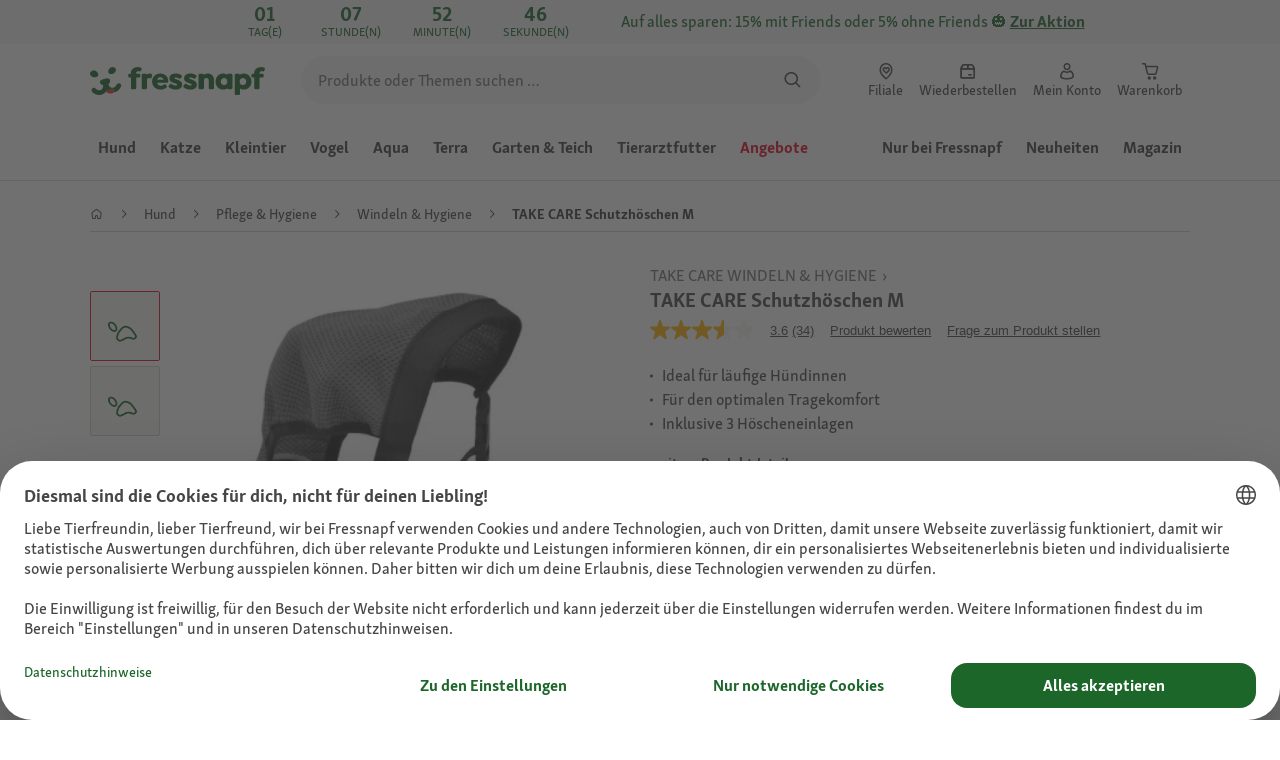

--- FILE ---
content_type: text/html;charset=utf-8
request_url: https://www.fressnapf.at/p/take-care-schutzhoeschen-m-1273245/
body_size: 141568
content:
<!DOCTYPE html><html  lang="de-AT"><head><meta charset="utf-8">
<meta name="viewport" content="width=device-width, initial-scale=1">
<script type="importmap">{"imports":{"#entry":"/_nuxt3/Bhl7Ern2.js"}}</script>
<title>TAKE CARE Schutzhöschen M | FRESSNAPF</title>
<link rel="preconnect" href="https://assets.fressnapf.com">
<link rel="preconnect" href="https://media.os.fressnapf.com">
<link rel="preconnect" href="https://connect.facebook.net">
<link rel="preconnect" href="https://www.google.com">
<link rel="preconnect" href="https://www.gstatic.com" crossorigin="anonymous">
<link rel="preconnect" href="https://purpose.fressnapf.at" data-hid="dns-preconnect-purpose">
<link rel="preconnect" href="https://metrics.fressnapf.at" data-hid="dns-preconnect-metrics">
<script src="//assets.fressnapf.com/data/3974434f0854/9d0259e79b32/launch-38dbe50cc9b2.min.js" async defer data-hid="adobe_tag_manager"></script>
<script src="https://apps.bazaarvoice.com/deployments/fressnapf/main_site/production/de_AT/bv.js" async type="text/javascript" onerror="this.dataset.onerrorfired = true" onload="this.dataset.onloadfired = true" data-hid="bazaarvoice"></script>
<style>@font-face{font-family:"Icons";font-weight:400;font-style:normal;font-display:block;src:url('/fonts/Icons/Icons.woff2') format('woff2');}@font-face{font-family:"FNMZSkolarWeb";font-weight:400;font-style:normal;font-display:swap;src:url('/fonts/FNMZSkolar/FNMZSkolarSansLatnWeb-Rg.woff2') format('woff2');}@font-face{font-family:"FNMZSkolarWeb";font-weight:500;font-style:normal;font-display:swap;src:url('/fonts/FNMZSkolar/FNMZSkolarSansLatnWeb-Me.woff2') format('woff2');}@font-face{font-family:"FNMZSkolarWeb";font-weight:600;font-style:normal;font-display:swap;src:url('/fonts/FNMZSkolar/FNMZSkolarSansLatnWeb-Sb.woff2') format('woff2');}@font-face{font-family:"FNMZSkolarWeb";font-weight:700;font-style:normal;font-display:swap;src:url('/fonts/FNMZSkolar/FNMZSkolarSansLatnWeb-Bd.woff2') format('woff2');}@font-face{font-family:"FNMZSkolarWeb";font-weight:900;font-style:normal;font-display:swap;src:url('/fonts/FNMZSkolar/FNMZSkolarSansLatnWeb-Eb.woff2') format('woff2');}@font-face{font-family:"FNMZSkolar";font-weight:100;font-style:normal;font-display:swap;src:url('/fonts/FNMZSkolar/FNMZSkolarSansLatinRegular.woff2') format('woff2');}@font-face{font-family:"FNMZSkolar";font-weight:700;font-style:normal;font-display:swap;src:url('/fonts/FNMZSkolar/FNMZSkolarSansLatinBold.woff2') format('woff2');}@font-face{font-family:"FNMZSkolar";font-weight:900;font-style:normal;font-display:swap;src:url('/fonts/FNMZSkolar/FNMZSkolarSansLatinExtraBold.woff2') format('woff2');}@font-face{font-family:"FnmzSkolarCompressed";font-weight:100;font-style:normal;font-display:swap;src:url('/fonts/FNMZSkolar/FNMZSkolarSansLatinCompressedRegular.woff2') format('woff2');}@font-face{font-family:"FnmzSkolarCompressed";font-weight:700;font-style:normal;font-display:swap;src:url('/fonts/FNMZSkolar/FNMZSkolarSansLatinCompressedBold.woff2') format('woff2');}@font-face{font-family:"FnmzSkolarCompressed";font-weight:900;font-style:normal;font-display:swap;src:url('/fonts/FNMZSkolar/FNMZSkolarSansLatinCompressedExtraBold.woff2') format('woff2');}.font-icons{font-family:"Icons";}.font-fnmzskolarweb{font-family:"FNMZSkolarWeb";}.font-fnmzskolarweb{font-family:"FNMZSkolarWeb";}.font-fnmzskolarweb{font-family:"FNMZSkolarWeb";}.font-fnmzskolarweb{font-family:"FNMZSkolarWeb";}.font-fnmzskolarweb{font-family:"FNMZSkolarWeb";}.font-fnmzskolar{font-family:"FNMZSkolar";}.font-fnmzskolar{font-family:"FNMZSkolar";}.font-fnmzskolar{font-family:"FNMZSkolar";}.font-fnmzskolarcompressed{font-family:"FnmzSkolarCompressed";}.font-fnmzskolarcompressed{font-family:"FnmzSkolarCompressed";}.font-fnmzskolarcompressed{font-family:"FnmzSkolarCompressed";}</style>
<style>@charset "UTF-8";:root{--color-general-text-status-positive-default:#20852a;--color-general-text-status-negative-default:#cc4136;--color-action-icons-error-default-base:#cc4136;--color-general-icons-neutral-high:#565b56;--color-general-icons-neutral-higher:#383b38;--color-general-icons-primary-default:#43824a;--color-action-text-primary-default-base:#1c662a;--color-action-icons-primary-default-base:#1c662a;--color-general-background-status-neutral-default:#ededed;--color-general-background-status-medium-default:#ffebbc;--color-general-background-status-positive-default:#e1f2e0;--color-general-background-status-negative-default:#ffe8e5;--color-general-background-highlight-default:#e7efe8;--color-action-icons-neutral-default-base:#565b56;--color-general-background-promotion-permanent-default:#43824a}html{box-sizing:border-box;color:#333;font:100% FnmzSkolar,Helvetica,Arial,sans-serif;-ms-text-size-adjust:100%;-webkit-text-size-adjust:100%;-moz-osx-font-smoothing:grayscale;-webkit-font-smoothing:antialiased;scroll-behavior:smooth;text-rendering:optimizeLegibility}body,html{height:100%}body{margin:0;position:relative;width:100%}body.no-scrolling{overflow:hidden}body.fixed{position:fixed}*,:after,:before{box-sizing:inherit}:focus-visible{outline:2px solid #1c662a;outline-offset:-2px}p{font-size:.875rem;line-height:22px;margin:0 0 16px}@media (min-width:768px){p{font-size:1rem;line-height:24px}}p:last-child{margin-bottom:0}img{max-width:100%}a{color:#1c662a;cursor:pointer;text-decoration:underline}a:hover{color:#659a69}strong{font-weight:700}@media (min-width:300px){.hide-xxs{display:none!important}}@media (max-width:299px){.show-xxs{display:none!important}}@media (min-width:400px){.hide-xs{display:none!important}}@media (max-width:399px){.show-xs{display:none!important}}@media (min-width:476px){.hide-s{display:none!important}}@media (max-width:475px){.show-s{display:none!important}}@media (min-width:768px){.hide-m{display:none!important}}@media (max-width:767px){.show-m{display:none!important}}@media (min-width:1140px){.hide-l{display:none!important}}@media (max-width:1139px){.show-l{display:none!important}}@media (min-width:1120px){.hide-xl{display:none!important}}@media (max-width:1119px){.show-xl{display:none!important}}@media (min-width:1500px){.hide-xl-wp{display:none!important}}@media (max-width:1499px){.show-xl-wp{display:none!important}}@media (min-width:1920px){.hide-xxl{display:none!important}}@media (max-width:1919px){.show-xxl{display:none!important}}.hide-all{display:none!important}.center-flex{display:flex;justify-content:center}table{border-spacing:0}table tr td{padding:0 0 0 16px}table tr td:first-child{padding-left:0}.iban-iframe{border:0;display:block;height:42px;margin:0;padding:0;width:100%}.grecaptcha-badge{visibility:hidden}@media (min-width:768px){.product-detail .product-overview .g-thumbs .swiper-wrapper{flex-direction:column}}.gm-style{font-family:FnmzSkolar,Helvetica,Arial,sans-serif}.focus-visible:focus-visible{outline:2px solid #1c662a;outline-offset:-2px}.focus-visible-inverse:focus-visible{outline:2px solid #fff;outline-offset:-2px}.list--cms{list-style:none;padding-left:20px}.list--cms li{margin-bottom:8px}.list--cms li:before{color:#cdbd90;content:"•";display:inline-block;font-weight:700;margin-left:-1em;width:1em}.list--cms.list--dash li:before{content:"–";width:1.1em}.list--cms.list--check li:before{content:"✓";width:1.3em}.list--cms.list--circle-check li:before{color:#196428;content:"";font-family:Icons,sans-serif;width:1.6em}.button--cms,.link--cms{background-color:transparent;color:#60843e;display:inline;padding:0;text-align:left;text-decoration:underline}.button--cms,.button--cms.button,.link--cms,.link--cms.button{-webkit-appearance:none;-moz-appearance:none;appearance:none;border:0;cursor:pointer;font-family:FnmzSkolar,Helvetica,Arial,sans-serif}.button--cms.button,.link--cms.button{background-color:#1c662a;background-image:none;border-radius:1000px;color:#fff;display:inline-block;font-size:16px;font-weight:600;letter-spacing:0;line-height:1.3;margin:0;outline:0;overflow:visible;padding:8px 20px;position:relative;text-align:center;text-decoration:none;text-shadow:none;text-transform:none;transition:background-color .2s ease-in-out,color .2s ease-in-out;vertical-align:middle;width:auto;-webkit-tap-highlight-color:rgba(0,0,0,0);-webkit-font-smoothing:antialiased}.button--cms.button:active,.button--cms.button:hover,.link--cms.button:active,.link--cms.button:hover{background-color:#659a69}.button--cms.button:focus-visible,.link--cms.button:focus-visible{background-color:#659a69;outline:2px solid #1c662a;outline-offset:0}.button--cms.button.button--large,.link--cms.button.button--large{height:48px}.button--cms.button.button--secondary:active,.button--cms.button.button--secondary:hover,.link--cms.button.button--secondary:active,.link--cms.button.button--secondary:hover{background-color:#659a69}.button--cms.button.button--secondary:focus-visible,.link--cms.button.button--secondary:focus-visible{background-color:#659a69;outline:2px solid #1c662a;outline-offset:0}.button--cms.button.button--secondary.button--large,.link--cms.button.button--secondary.button--large{height:48px}.button--cms.button.button--tertiary,.link--cms.button.button--tertiary{background-color:#fff;border:2px solid #1c662a;color:#1c662a}.button--cms.button.button--tertiary:active,.button--cms.button.button--tertiary:hover,.link--cms.button.button--tertiary:active,.link--cms.button.button--tertiary:hover{background-color:#c1d7c2;border:2px solid #659a69}.button--cms.button.button--tertiary:focus-visible,.link--cms.button.button--tertiary:focus-visible{color:#659a69;outline-color:#659a69}.button--cms.button.button--tertiary.button--status-success,.link--cms.button.button--tertiary.button--status-success{background-color:#fff;border:2px solid #659a69;color:#659a69}.button--cms.button.button--tertiary.button--disabled,.link--cms.button.button--tertiary.button--disabled{background-color:transparent;border:2px solid #c0c4c0;color:#a2a7a2}.button--cms.button.button--tertiary.button--icon-only,.link--cms.button.button--tertiary.button--icon-only{padding:0 8px}.button--cms.button.button--quaternary,.link--cms.button.button--quaternary{background-color:#fff;border:2px solid #1c662a;color:#1c662a}.button--cms.button.button--quaternary:active,.button--cms.button.button--quaternary:hover,.link--cms.button.button--quaternary:active,.link--cms.button.button--quaternary:hover{background-color:#c1d7c2;border:2px solid #659a69}.button--cms.button.button--quaternary:focus-visible,.link--cms.button.button--quaternary:focus-visible{color:#659a69;outline-color:#659a69}.button--cms.button.button--quaternary.button--status-success,.link--cms.button.button--quaternary.button--status-success{background-color:#fff;border:2px solid #659a69;color:#659a69}.button--cms.button.button--quaternary.button--disabled,.link--cms.button.button--quaternary.button--disabled{background-color:transparent;border:2px solid #c0c4c0;color:#a2a7a2}.button--cms.button.button--quaternary.button--icon-only,.link--cms.button.button--quaternary.button--icon-only{padding:0 8px}.button--cms.button.button--neutral,.link--cms.button.button--neutral{background-color:#fff;color:#1c662a}.button--cms.button.button--neutral:active,.button--cms.button.button--neutral:hover,.link--cms.button.button--neutral:active,.link--cms.button.button--neutral:hover{background-color:#ecedec;color:#659a69}.button--cms.button.button--neutral.button--status-loading,.link--cms.button.button--neutral.button--status-loading{background-color:#c0c4c0;border:2px solid #c0c4c0}.button--cms.button.button--neutral.button--disabled,.link--cms.button.button--neutral.button--disabled{background-color:#f4f6f4;border:0;color:#a2a7a2}.button--cms.button.button--neutral.button--icon-only,.link--cms.button.button--neutral.button--icon-only{padding:0 8px}.button--cms.button.button--neutral-inverted,.link--cms.button.button--neutral-inverted{background-color:transparent;border:2px solid #fff;color:#fff}.button--cms.button.button--neutral-inverted:active,.button--cms.button.button--neutral-inverted:hover,.link--cms.button.button--neutral-inverted:active,.link--cms.button.button--neutral-inverted:hover{background-color:#ffffff94}.button--cms.button.button--neutral-inverted.button--status-loading,.link--cms.button.button--neutral-inverted.button--status-loading{background-color:transparent;border:2px solid hsla(0,0%,100%,.18);color:#ffffff2e}.button--cms.button.button--neutral-inverted.button--status-success,.link--cms.button.button--neutral-inverted.button--status-success{background-color:#fff;border:2px solid #659a69;color:#659a69}.button--cms.button.button--neutral-inverted.button--disabled,.link--cms.button.button--neutral-inverted.button--disabled{background-color:transparent;border:2px solid hsla(0,0%,100%,.18);color:#ffffff2e}.button--cms.button.button--neutral-inverted.button--icon-only,.link--cms.button.button--neutral-inverted.button--icon-only{padding:0 8px}.button--cms.button.button-plain,.link--cms.button.button-plain{background-color:transparent;color:#1c662a;justify-content:flex-start;padding:0}.button--cms.button.button-plain:active,.button--cms.button.button-plain:hover,.link--cms.button.button-plain:active,.link--cms.button.button-plain:hover{background-color:transparent;color:#659a69;outline:0}.button--cms.button.button-plain.button--status-loading,.link--cms.button.button-plain.button--status-loading{background:transparent;border:0;color:#383b38;padding-left:28px}.button--cms.button.button-plain.button--status-loading:before,.link--cms.button.button-plain.button--status-loading:before{background-image:url("data:image/svg+xml;charset=utf-8,%3Csvg xmlns='http://www.w3.org/2000/svg' xml:space='preserve' viewBox='0 0 40 40'%3E%3Cpath fill='%23c0c4c0' d='M20.201 5.169c-8.254 0-14.946 6.692-14.946 14.946 0 8.255 6.692 14.946 14.946 14.946s14.946-6.691 14.946-14.946c-.001-8.254-6.692-14.946-14.946-14.946m0 26.58c-6.425 0-11.634-5.208-11.634-11.634 0-6.425 5.209-11.634 11.634-11.634s11.633 5.209 11.633 11.634-5.208 11.634-11.633 11.634' opacity='.2'/%3E%3Cpath fill='%23c0c4c0' d='m26.013 10.047 1.654-2.866a14.86 14.86 0 0 0-7.466-2.012v3.312c2.119 0 4.1.576 5.812 1.566'%3E%3CanimateTransform attributeName='transform' attributeType='xml' dur='0.5s' from='0 20 20' repeatCount='indefinite' to='360 20 20' type='rotate'/%3E%3C/path%3E%3C/svg%3E");left:0}.button--cms.button.button-plain.button--status-success,.link--cms.button.button-plain.button--status-success{background:transparent;border:0;color:#1c662a}.button--cms.button.button-plain.button--disabled,.link--cms.button.button-plain.button--disabled{background:transparent;color:#a2a7a2}.button--cms.button.button-plain:focus-visible,.link--cms.button.button-plain:focus-visible{background-color:transparent;padding:8px 20px}.button--cms.button.button-plain.button--icon-only:focus-visible,.link--cms.button.button-plain.button--icon-only:focus-visible{background:transparent;color:#1c662a;outline:0}.button--cms.button.button--outline-black,.link--cms.button.button--outline-black{background-color:transparent;border:1px solid #d3d2cd;color:#333;font-weight:400;padding-bottom:9px;padding-top:9px}.button--cms.button.button--outline-black:hover,.link--cms.button.button--outline-black:hover{background-color:#3333331a}.button--cms.button.button--outline-black:active,.button--cms.button.button--outline-black:focus,.link--cms.button.button--outline-black:active,.link--cms.button.button--outline-black:focus{background-color:#3333}.button--cms.button.button--disabled,.button--cms.button:disabled,.button--cms.button:disabled[disabled],.link--cms.button.button--disabled,.link--cms.button:disabled,.link--cms.button:disabled[disabled]{background-color:#333;color:#fff;cursor:default;opacity:.15;pointer-events:none}.button--cms.link,.link--cms.link{-webkit-appearance:none;-moz-appearance:none;appearance:none;background-color:transparent;border:0;color:#464646;cursor:pointer;display:inline;font-family:FnmzSkolar,Helvetica,Arial,sans-serif;font-size:14px;line-height:1.5;padding:0;text-align:left;text-decoration:none;-webkit-tap-highlight-color:rgba(0,0,0,0)}.button--cms.link:after,.link--cms.link:after{content:"› ";display:inline-block;padding-left:.15em}.button--cms.link:focus,.link--cms.link:focus{outline:none}.button--cms.link:focus-visible,.link--cms.link:focus-visible{outline:2px solid #1c662a;outline-offset:0}.button--cms.link:hover,.link--cms.link:hover{color:#196428;text-decoration:underline}.button--cms.link.link-text--pre:after,.link--cms.link.link-text--pre:after{display:none}.button--cms.link.link-text--pre:before,.link--cms.link.link-text--pre:before{content:"› ";display:inline-block;padding-left:.15em}.button--cms.link.link--disabled,.button--cms.link:disabled,.button--cms.link:disabled[disabled],.link--cms.link.link--disabled,.link--cms.link:disabled,.link--cms.link:disabled[disabled]{cursor:default;opacity:.5;pointer-events:none}.button--cms[id]:before,.link--cms[id]:before{display:none}.button--cms:focus,.link--cms:focus{outline:none}.button--cms:focus-visible,.link--cms:focus-visible{outline:2px solid #1c662a;outline-offset:0}@property --transition-duration{syntax:"<time>";inherits:false;initial-value:.1s}.fade-enter-active{transition:all var(--transition-duration) ease-in-out}.fade-leave-active{transition:none}.fade-enter-from,.fade-leave-to{opacity:0}.slide-enter-active,.slide-leave-active{opacity:1;transform:translateY(0);transition:transform var(--transition-duration) ease-in-out,opacity var(--transition-duration) ease-in-out}.slide-enter-from,.slide-leave-to{opacity:0;transform:translateY(-100%)}@keyframes bounce{0%{transform:scale(0)}50%{transform:scale(1.25)}to{transform:scale(1)}}.spinner-enter-active{--transition-duration:.1s;transition:opacity var(--transition-duration)}.spinner-enter-active .loading-icon{transform:scale(1)}.spinner-leave-active{transition:opacity var(--transition-duration)}.spinner-leave-active .loading-icon{animation:bounce var(--transition-duration) reverse;transform:scale(1)}.spinner-enter-from,.spinner-leave-to{opacity:0}</style>
<style>.vc-popover-content-wrapper{--popover-horizontal-content-offset:8px;--popover-vertical-content-offset:10px;--popover-caret-horizontal-offset:18px;--popover-caret-vertical-offset:8px;display:block;outline:none;position:absolute;z-index:10}.vc-popover-content-wrapper:not(.is-interactive){pointer-events:none}.vc-popover-content{background-color:var(--vc-popover-content-bg);border:1px solid;border-color:var(--vc-popover-content-border);border-radius:var(--vc-rounded-lg);box-shadow:var(--vc-shadow-lg);color:var(--vc-popover-content-color);font-weight:var(--vc-font-medium);outline:none;padding:4px;position:relative;z-index:10}.vc-popover-content.direction-bottom{margin-top:var(--popover-vertical-content-offset)}.vc-popover-content.direction-top{margin-bottom:var(--popover-vertical-content-offset)}.vc-popover-content.direction-left{margin-right:var(--popover-horizontal-content-offset)}.vc-popover-content.direction-right{margin-left:var(--popover-horizontal-content-offset)}.vc-popover-caret{background-color:inherit;border-left:inherit;border-top:inherit;content:"";display:block;height:12px;position:absolute;width:12px;z-index:-1}.vc-popover-caret.direction-bottom{top:0}.vc-popover-caret.direction-bottom.align-left{transform:translateY(-50%) rotate(45deg)}.vc-popover-caret.direction-bottom.align-center{transform:translate(-50%) translateY(-50%) rotate(45deg)}.vc-popover-caret.direction-bottom.align-right{transform:translateY(-50%) rotate(45deg)}.vc-popover-caret.direction-top{top:100%}.vc-popover-caret.direction-top.align-left{transform:translateY(-50%) rotate(-135deg)}.vc-popover-caret.direction-top.align-center{transform:translate(-50%) translateY(-50%) rotate(-135deg)}.vc-popover-caret.direction-top.align-right{transform:translateY(-50%) rotate(-135deg)}.vc-popover-caret.direction-left{left:100%}.vc-popover-caret.direction-left.align-top{transform:translate(-50%) rotate(135deg)}.vc-popover-caret.direction-left.align-middle{transform:translateY(-50%) translate(-50%) rotate(135deg)}.vc-popover-caret.direction-left.align-bottom{transform:translate(-50%) rotate(135deg)}.vc-popover-caret.direction-right{left:0}.vc-popover-caret.direction-right.align-top{transform:translate(-50%) rotate(-45deg)}.vc-popover-caret.direction-right.align-middle{transform:translateY(-50%) translate(-50%) rotate(-45deg)}.vc-popover-caret.direction-right.align-bottom{transform:translate(-50%) rotate(-45deg)}.vc-popover-caret.align-left{left:var(--popover-caret-horizontal-offset)}.vc-popover-caret.align-center{left:50%}.vc-popover-caret.align-right{right:var(--popover-caret-horizontal-offset)}.vc-popover-caret.align-top{top:var(--popover-caret-vertical-offset)}.vc-popover-caret.align-middle{top:50%}.vc-popover-caret.align-bottom{bottom:var(--popover-caret-vertical-offset)}.vc-day-popover-row{align-items:center;display:flex;transition:var(--vc-day-content-transition)}.vc-day-popover-row-indicator{align-items:center;display:flex;flex-grow:0;justify-content:center;width:15px}.vc-day-popover-row-indicator span{transition:var(--vc-day-content-transition)}.vc-day-popover-row-label{align-items:center;display:flex;flex-grow:1;flex-wrap:none;font-size:var(--vc-text-xs);line-height:var(--vc-leading-normal);margin-left:4px;margin-right:4px;width:-webkit-max-content;width:-moz-max-content;width:max-content}.vc-day-popover-row-highlight{border-radius:3px;height:5px;width:8px}.vc-day-popover-row-bar{height:3px;width:10px}.vc-base-icon{display:inline-block;fill:none;stroke:currentColor;stroke-width:2}.vc-header{display:grid;grid-gap:4px;align-items:center;height:30px;margin-top:10px;padding-left:10px;padding-right:10px}.vc-header.is-lg{font-size:var(--vc-text-lg)}.vc-header.is-xl{font-size:var(--vc-text-xl)}.vc-header.is-2xl{font-size:var(--vc-text-2xl)}.vc-header .vc-title-wrapper{grid-column:title;grid-row:1}.vc-header .vc-prev{grid-column:prev;grid-row:1}.vc-header .vc-next{grid-column:next;grid-row:1}.vc-header .vc-next,.vc-header .vc-prev,.vc-header .vc-title{align-items:center;border:0;border-radius:var(--vc-rounded);cursor:pointer;display:flex;pointer-events:auto;-webkit-user-select:none;-moz-user-select:none;user-select:none}.vc-header .vc-title{color:var(--vc-header-title-color);font-weight:var(--vc-font-semibold);line-height:30px;margin:0;padding:0 8px;white-space:nowrap}.vc-header .vc-title:hover{opacity:.75}.vc-header .vc-arrow{align-items:center;color:var(--vc-header-arrow-color);display:flex;height:30px;justify-content:center;margin:0;padding:0;width:28px}.vc-header .vc-arrow:hover{background:var(--vc-header-arrow-hover-bg)}.vc-header .vc-arrow:disabled{opacity:.25;pointer-events:none}.vc-nav-header{display:flex;justify-content:space-between}.vc-nav-arrow,.vc-nav-item,.vc-nav-title{border:0;border-radius:var(--vc-rounded);cursor:pointer;font-size:var(--vc-text-sm);margin:0;-webkit-user-select:none;-moz-user-select:none;user-select:none;white-space:nowrap}.vc-nav-arrow:hover,.vc-nav-item:hover,.vc-nav-title:hover{background-color:var(--vc-nav-hover-bg)}.vc-nav-arrow:disabled,.vc-nav-item:disabled,.vc-nav-title:disabled{opacity:.25;pointer-events:none}.vc-nav-title{color:var(--vc-nav-title-color);font-weight:var(--vc-font-bold);height:30px;line-height:var(--vc-leading-snug);padding:0 6px}.vc-nav-arrow{align-items:center;color:var(--vc-header-arrow-color);display:flex;height:30px;justify-content:center;padding:0;width:26px}.vc-nav-items{display:grid;grid-template-columns:repeat(3,1fr);grid-row-gap:2px;grid-column-gap:5px;margin-top:2px}.vc-nav-item{font-weight:var(--vc-font-semibold);line-height:var(--vc-leading-snug);padding:6px 0;text-align:center;width:48px}.vc-nav-item.is-active{background-color:var(--vc-nav-item-active-bg);color:var(--vc-nav-item-active-color);font-weight:var(--vc-font-bold)}.vc-nav-item.is-active:not(:focus){box-shadow:var(--vc-nav-item-active-box-shadow)}.vc-nav-item.is-current{color:var(--vc-nav-item-current-color)}.vc-day{min-height:32px;position:relative;z-index:1}.vc-monthly .is-not-in-month *{opacity:0;pointer-events:none}.vc-day-layer{inset:0;pointer-events:none;position:absolute}.vc-day-box-center-center{align-items:center;display:flex;justify-content:center;transform-origin:50% 50%}.vc-day-box-left-center{align-items:center;display:flex;justify-content:flex-start;transform-origin:0 50%}.vc-day-box-right-center{align-items:center;display:flex;justify-content:flex-end;transform-origin:100% 50%}.vc-day-box-center-bottom{align-items:flex-end;display:flex;justify-content:center}.vc-day-content{align-items:center;border-radius:var(--vc-rounded-full);cursor:pointer;display:flex;font-size:var(--vc-text-sm);font-weight:var(--vc-font-medium);height:28px;justify-content:center;line-height:28px;-webkit-user-select:none;-moz-user-select:none;user-select:none;width:28px}.vc-day-content:hover{background-color:var(--vc-day-content-hover-bg)}.vc-day-content.vc-disabled{color:var(--vc-day-content-disabled-color)}.vc-content:not(.vc-base){color:var(--vc-content-color);font-weight:var(--vc-font-bold)}.vc-highlights{overflow:hidden;pointer-events:none;z-index:-1}.vc-highlight{height:28px;width:28px}.vc-highlight.vc-highlight-base-start{border-radius:0!important;border-right-width:0!important;width:50%!important}.vc-highlight.vc-highlight-base-end{border-left-width:0!important;border-radius:0!important;width:50%!important}.vc-highlight.vc-highlight-base-middle{border-left-width:0!important;border-radius:0!important;border-right-width:0!important;margin:0 -1px;width:100%}.vc-highlight-bg-none,.vc-highlight-bg-outline{background-color:var(--vc-highlight-outline-bg);border:2px solid;border-color:var(--vc-highlight-outline-border);border-radius:var(--vc-rounded-full)}.vc-highlight-bg-light{background-color:var(--vc-highlight-light-bg);border-radius:var(--vc-rounded-full)}.vc-highlight-bg-solid{background-color:var(--vc-highlight-solid-bg);border-radius:var(--vc-rounded-full)}.vc-highlight-content-none,.vc-highlight-content-outline{color:var(--vc-highlight-outline-content-color);font-weight:var(--vc-font-bold)}.vc-highlight-content-light{color:var(--vc-highlight-light-content-color);font-weight:var(--vc-font-bold)}.vc-highlight-content-solid{color:var(--vc-highlight-solid-content-color);font-weight:var(--vc-font-bold)}.vc-dots{align-items:center;display:flex;justify-content:center}.vc-dot{border-radius:9999px;height:5px;transition:var(--vc-day-content-transition);width:5px}.vc-dot:not(:last-child){margin-right:3px}.vc-bars{align-items:center;display:flex;justify-content:flex-start;width:75%}.vc-bar{flex-grow:1;height:3px;transition:var(--vc-day-content-transition)}.vc-dot{background-color:var(--vc-dot-bg)}.vc-bar{background-color:var(--vc-bar-bg)}.vc-pane{min-width:250px}.vc-weeknumber{align-items:center;display:flex;justify-content:center;position:absolute}.vc-weeknumber.is-left{left:calc(var(--vc-weeknumber-offset-inside)*-1)}.vc-weeknumber.is-right{right:calc(var(--vc-weeknumber-offset-inside)*-1)}.vc-weeknumber.is-left-outside{left:calc(var(--vc-weeknumber-offset-outside)*-1)}.vc-weeknumber.is-right-outside{right:calc(var(--vc-weeknumber-offset-outside)*-1)}.vc-weeknumber-content{align-items:center;color:var(--vc-weeknumber-color);display:flex;font-size:var(--vc-text-xs);font-style:italic;font-weight:var(--vc-font-medium);height:28px;justify-content:center;margin-top:2px;-webkit-user-select:none;-moz-user-select:none;user-select:none;width:28px}.vc-weeks{position:relative;-webkit-overflow-scrolling:touch;min-width:232px;padding:6px}.vc-weeks.vc-show-weeknumbers-left{margin-left:var(--vc-weeknumber-offset-inside)}.vc-weeks.vc-show-weeknumbers-right{margin-right:var(--vc-weeknumber-offset-inside)}.vc-weekday{color:var(--vc-weekday-color);cursor:default;font-size:var(--vc-text-sm);font-weight:var(--vc-font-bold);line-height:14px;padding-bottom:8px;padding-top:4px;text-align:center;-webkit-user-select:none;-moz-user-select:none;user-select:none}.vc-week,.vc-weekdays{display:grid;grid-template-columns:repeat(7,1fr);position:relative}.vc-pane-container{position:relative;width:100%}.vc-pane-container.in-transition{overflow:hidden}.vc-pane-layout{display:grid}.vc-pane-header-wrapper{pointer-events:none;position:absolute;top:0;width:100%}.vc-day-popover-container{font-size:var(--vc-text-xs);font-weight:var(--vc-font-medium)}.vc-day-popover-header{color:var(--vc-day-popover-header-color);font-size:var(--vc-text-xs);font-weight:var(--vc-font-semibold);text-align:center}.vc-base-select{align-items:center;display:flex;font-size:var(--vc-text-base);font-weight:var(--vc-font-medium);height:30px;justify-content:center;position:relative}.vc-base-select.vc-has-icon select{padding:0 27px 0 9px}.vc-base-select.vc-has-icon .vc-base-sizer{padding:0 28px 0 10px}.vc-base-select.vc-fit-content select{left:0;position:absolute;top:0;width:100%}.vc-base-select .vc-base-icon{opacity:.6;pointer-events:none;position:absolute;right:4px;top:6px}.vc-base-select .vc-base-sizer{color:transparent;font-size:var(--vc-text-base);font-weight:var(--vc-font-medium);margin:0;padding:0 8px}.vc-base-select select{-webkit-appearance:none;-moz-appearance:none;appearance:none;background-color:var(--vc-select-bg);background-image:none;border-radius:var(--vc-rounded);color:var(--vc-select-color);cursor:pointer;display:inline-flex;display:block;height:30px;justify-content:center;line-height:var(--leading-none);margin:0;padding:0 7px;text-align:center;text-indent:0;width:-webkit-max-content;width:-moz-max-content;width:max-content}.vc-base-select select:hover{background-color:var(--vc-select-hover-bg)}.vc-base-select select.vc-align-left{text-align:left}.vc-base-select select.vc-align-right{text-align:right}.vc-time-picker{align-items:center;display:flex;flex-direction:column;padding:8px 4px}.vc-time-picker.vc-invalid{opacity:.5;pointer-events:none}.vc-time-picker.vc-attached{border-top:1px solid var(--vc-time-picker-border)}.vc-time-picker>*+*{margin-top:4px}.vc-time-header{align-items:center;display:flex;font-size:var(--vc-text-sm);font-weight:var(--vc-font-semibold);line-height:21px;margin-top:-4px;padding-left:4px;padding-right:4px;text-transform:uppercase}.vc-time-select-group{align-items:center;background:var(--vc-time-select-group-bg);border:1px solid var(--vc-time-select-group-border);border-radius:var(--vc-rounded-md);display:inline-flex;padding:0 4px}.vc-time-select-group .vc-base-icon{color:var(--vc-time-select-group-icon-color);margin-right:4px}.vc-time-select-group select{background:transparent;padding:0 4px}.vc-time-weekday{color:var(--vc-time-weekday-color);letter-spacing:var(--tracking-wide)}.vc-time-month{color:var(--vc-time-month-color);margin-left:8px}.vc-time-day{color:var(--vc-time-day-color);margin-left:4px}.vc-time-year{color:var(--vc-time-year-color);margin-left:8px}.vc-time-colon{margin:0 1px 2px 2px}.vc-time-decimal{margin:0 0 0 1px}.vc-none-enter-active,.vc-none-leave-active{transition-duration:0s}.vc-fade-enter-active,.vc-fade-leave-active,.vc-slide-down-enter-active,.vc-slide-down-leave-active,.vc-slide-fade-enter-active,.vc-slide-fade-leave-active,.vc-slide-left-enter-active,.vc-slide-left-leave-active,.vc-slide-right-enter-active,.vc-slide-right-leave-active,.vc-slide-up-enter-active,.vc-slide-up-leave-active{-webkit-backface-visibility:hidden;backface-visibility:hidden;pointer-events:none;transition:transform var(--vc-slide-duration) var(--vc-slide-timing),opacity var(--vc-slide-duration) var(--vc-slide-timing)}.vc-fade-leave-active,.vc-none-leave-active,.vc-slide-down-leave-active,.vc-slide-left-leave-active,.vc-slide-right-leave-active,.vc-slide-up-leave-active{position:absolute!important;width:100%}.vc-fade-enter-from,.vc-fade-leave-to,.vc-none-enter-from,.vc-none-leave-to,.vc-slide-down-enter-from,.vc-slide-down-leave-to,.vc-slide-fade-enter-from,.vc-slide-fade-leave-to,.vc-slide-left-enter-from,.vc-slide-left-leave-to,.vc-slide-right-enter-from,.vc-slide-right-leave-to,.vc-slide-up-enter-from,.vc-slide-up-leave-to{opacity:0}.vc-slide-fade-enter-from.direction-left,.vc-slide-fade-leave-to.direction-left,.vc-slide-left-enter-from,.vc-slide-right-leave-to{transform:translate(var(--vc-slide-translate))}.vc-slide-fade-enter-from.direction-right,.vc-slide-fade-leave-to.direction-right,.vc-slide-left-leave-to,.vc-slide-right-enter-from{transform:translate(calc(var(--vc-slide-translate)*-1))}.vc-slide-down-leave-to,.vc-slide-fade-enter-from.direction-top,.vc-slide-fade-leave-to.direction-top,.vc-slide-up-enter-from{transform:translateY(var(--vc-slide-translate))}.vc-slide-down-enter-from,.vc-slide-fade-enter-from.direction-bottom,.vc-slide-fade-leave-to.direction-bottom,.vc-slide-up-leave-to{transform:translateY(calc(var(--vc-slide-translate)*-1))}:root{--vc-white:#fff;--vc-black:#000;--vc-gray-50:#f8fafc;--vc-gray-100:#f1f5f9;--vc-gray-200:#e2e8f0;--vc-gray-300:#cbd5e1;--vc-gray-400:#94a3b8;--vc-gray-500:#64748b;--vc-gray-600:#475569;--vc-gray-700:#334155;--vc-gray-800:#1e293b;--vc-gray-900:#0f172a;--vc-font-family:BlinkMacSystemFont,-apple-system,"Segoe UI","Roboto","Oxygen","Ubuntu","Cantarell","Fira Sans","Droid Sans","Helvetica Neue","Helvetica","Arial",sans-serif;--vc-font-normal:400;--vc-font-medium:500;--vc-font-semibold:600;--vc-font-bold:700;--vc-text-2xs:10px;--vc-text-xs:12px;--vc-text-sm:14px;--vc-text-base:16px;--vc-text-lg:18px;--vc-text-xl:20px;--vc-text-2xl:24px;--vc-leading-none:1;--vc-leading-tight:1.25;--vc-leading-snug:1.375;--vc-leading-normal:1.5;--vc-rounded:.25rem;--vc-rounded-md:.375rem;--vc-rounded-lg:.5rem;--vc-rounded-full:9999px;--vc-shadow:0 1px 3px 0 rgba(0,0,0,.1),0 1px 2px 0 rgba(0,0,0,.06);--vc-shadow-lg:0 10px 15px -3px rgba(0,0,0,.1),0 4px 6px -2px rgba(0,0,0,.05);--vc-shadow-inner:inset 0 2px 4px 0 rgba(0,0,0,.06);--vc-slide-translate:22px;--vc-slide-duration:.15s;--vc-slide-timing:ease;--vc-day-content-transition:all .13s ease-in;--vc-weeknumber-offset-inside:26px;--vc-weeknumber-offset-outside:34px}.vc-gray{--vc-accent-50:var(--vc-gray-50);--vc-accent-100:var(--vc-gray-100);--vc-accent-200:var(--vc-gray-200);--vc-accent-300:var(--vc-gray-300);--vc-accent-400:var(--vc-gray-400);--vc-accent-500:var(--vc-gray-500);--vc-accent-600:var(--vc-gray-600);--vc-accent-700:var(--vc-gray-700);--vc-accent-800:var(--vc-gray-800);--vc-accent-900:var(--vc-gray-900)}.vc-red{--vc-accent-50:#fef2f2;--vc-accent-100:#fee2e2;--vc-accent-200:#fecaca;--vc-accent-300:#fca5a5;--vc-accent-400:#f87171;--vc-accent-500:#ef4444;--vc-accent-600:#dc2626;--vc-accent-700:#b91c1c;--vc-accent-800:#991b1b;--vc-accent-900:#7f1d1d}.vc-orange{--vc-accent-50:#fff7ed;--vc-accent-100:#ffedd5;--vc-accent-200:#fed7aa;--vc-accent-300:#fdba74;--vc-accent-400:#fb923c;--vc-accent-500:#f97316;--vc-accent-600:#ea580c;--vc-accent-700:#c2410c;--vc-accent-800:#9a3412;--vc-accent-900:#7c2d12}.vc-yellow{--vc-accent-50:#fefce8;--vc-accent-100:#fef9c3;--vc-accent-200:#fef08a;--vc-accent-300:#fde047;--vc-accent-400:#facc15;--vc-accent-500:#eab308;--vc-accent-600:#ca8a04;--vc-accent-700:#a16207;--vc-accent-800:#854d0e;--vc-accent-900:#713f12}.vc-green{--vc-accent-50:#f0fdf4;--vc-accent-100:#dcfce7;--vc-accent-200:#bbf7d0;--vc-accent-300:#86efac;--vc-accent-400:#4ade80;--vc-accent-500:#22c55e;--vc-accent-600:#16a34a;--vc-accent-700:#15803d;--vc-accent-800:#166534;--vc-accent-900:#14532d}.vc-teal{--vc-accent-50:#f0fdfa;--vc-accent-100:#ccfbf1;--vc-accent-200:#99f6e4;--vc-accent-300:#5eead4;--vc-accent-400:#2dd4bf;--vc-accent-500:#14b8a6;--vc-accent-600:#0d9488;--vc-accent-700:#0f766e;--vc-accent-800:#115e59;--vc-accent-900:#134e4a}.vc-blue{--vc-accent-50:#eff6ff;--vc-accent-100:#dbeafe;--vc-accent-200:#bfdbfe;--vc-accent-300:#93c5fd;--vc-accent-400:#60a5fa;--vc-accent-500:#3b82f6;--vc-accent-600:#2563eb;--vc-accent-700:#1d4ed8;--vc-accent-800:#1e40af;--vc-accent-900:#1e3a8a}.vc-indigo{--vc-accent-50:#eef2ff;--vc-accent-100:#e0e7ff;--vc-accent-200:#c7d2fe;--vc-accent-300:#a5b4fc;--vc-accent-400:#818cf8;--vc-accent-500:#6366f1;--vc-accent-600:#4f46e5;--vc-accent-700:#4338ca;--vc-accent-800:#3730a3;--vc-accent-900:#312e81}.vc-purple{--vc-accent-50:#faf5ff;--vc-accent-100:#f3e8ff;--vc-accent-200:#e9d5ff;--vc-accent-300:#d8b4fe;--vc-accent-400:#c084fc;--vc-accent-500:#a855f7;--vc-accent-600:#9333ea;--vc-accent-700:#7e22ce;--vc-accent-800:#6b21a8;--vc-accent-900:#581c87}.vc-pink{--vc-accent-50:#fdf2f8;--vc-accent-100:#fce7f3;--vc-accent-200:#fbcfe8;--vc-accent-300:#f9a8d4;--vc-accent-400:#f472b6;--vc-accent-500:#ec4899;--vc-accent-600:#db2777;--vc-accent-700:#be185d;--vc-accent-800:#9d174d;--vc-accent-900:#831843}.vc-focus:focus-within{box-shadow:var(--vc-focus-ring);outline:0}.vc-light{--vc-color:var(--vc-gray-900);--vc-bg:var(--vc-white);--vc-border:var(--vc-gray-300);--vc-hover-bg:rgba(204,214,224,.3);--vc-focus-ring:0 0 0 2px rgba(59,131,246,.4);--vc-header-arrow-color:var(--vc-gray-500);--vc-header-arrow-hover-bg:var(--vc-gray-200);--vc-header-title-color:var(--vc-gray-900);--vc-weekday-color:var(--vc-gray-500);--vc-weeknumber-color:var(--vc-gray-400);--vc-nav-hover-bg:var(--vc-gray-200);--vc-nav-title-color:var(--vc-gray-900);--vc-nav-item-hover-box-shadow:none;--vc-nav-item-active-color:var(--vc-white);--vc-nav-item-active-bg:var(--vc-accent-500);--vc-nav-item-active-box-shadow:var(--vc-shadow);--vc-nav-item-current-color:var(--vc-accent-600);--vc-day-popover-container-color:var(--vc-white);--vc-day-popover-container-bg:var(--vc-gray-800);--vc-day-popover-container-border:var(--vc-gray-700);--vc-day-popover-header-color:var(--vc-gray-700);--vc-popover-content-color:var(--vc-gray-900);--vc-popover-content-bg:var(--vc-gray-50);--vc-popover-content-border:var(--vc-gray-300);--vc-time-picker-border:var(--vc-gray-300);--vc-time-weekday-color:var(--vc-gray-700);--vc-time-month-color:var(--vc-accent-600);--vc-time-day-color:var(--vc-accent-600);--vc-time-year-color:var(--vc-gray-500);--vc-time-select-group-bg:var(--vc-gray-50);--vc-time-select-group-border:var(--vc-gray-300);--vc-time-select-group-icon-color:var(--vc-accent-500);--vc-select-color:var(--vc-gray-900);--vc-select-bg:var(--vc-gray-100);--vc-select-hover-bg:var(--vc-gray-200);--vc-day-content-hover-bg:var(--vc-hover-bg);--vc-day-content-disabled-color:var(--vc-gray-400)}.vc-light .vc-attr,.vc-light.vc-attr{--vc-content-color:var(--vc-accent-600);--vc-highlight-outline-bg:var(--vc-white);--vc-highlight-outline-border:var(--vc-accent-600);--vc-highlight-outline-content-color:var(--vc-accent-700);--vc-highlight-light-bg:var(--vc-accent-200);--vc-highlight-light-content-color:var(--vc-accent-900);--vc-highlight-solid-bg:var(--vc-accent-600);--vc-highlight-solid-content-color:var(--vc-white);--vc-dot-bg:var(--vc-accent-600);--vc-bar-bg:var(--vc-accent-600)}.vc-dark{--vc-color:var(--vc-white);--vc-bg:var(--vc-gray-900);--vc-border:var(--vc-gray-700);--vc-hover-bg:rgba(114,129,151,.3);--vc-focus-ring:0 0 0 2px rgba(59,130,246,.7);--vc-header-arrow-color:var(--vc-gray-300);--vc-header-arrow-hover-bg:var(--vc-gray-800);--vc-header-title-color:var(--vc-gray-100);--vc-weekday-color:var(--vc-accent-200);--vc-weeknumber-color:var(--vc-gray-500);--vc-nav-hover-bg:var(--vc-gray-700);--vc-nav-title-color:var(--vc-gray-100);--vc-nav-item-hover-box-shadow:none;--vc-nav-item-active-color:var(--vc-white);--vc-nav-item-active-bg:var(--vc-accent-500);--vc-nav-item-active-box-shadow:none;--vc-nav-item-current-color:var(--vc-accent-400);--vc-day-popover-container-color:var(--vc-gray-800);--vc-day-popover-container-bg:var(--vc-white);--vc-day-popover-container-border:var(--vc-gray-100);--vc-day-popover-header-color:var(--vc-gray-300);--vc-popover-content-color:var(--vc-white);--vc-popover-content-bg:var(--vc-gray-800);--vc-popover-content-border:var(--vc-gray-700);--vc-time-picker-border:var(--vc-gray-700);--vc-time-weekday-color:var(--vc-gray-400);--vc-time-month-color:var(--vc-accent-400);--vc-time-day-color:var(--vc-accent-400);--vc-time-year-color:var(--vc-gray-500);--vc-time-select-group-bg:var(--vc-gray-700);--vc-time-select-group-border:var(--vc-gray-500);--vc-time-select-group-icon-color:var(--vc-accent-400);--vc-select-color:var(--vc-gray-200);--vc-select-bg:var(--vc-gray-700);--vc-select-hover-bg:var(--vc-gray-600);--vc-day-content-hover-bg:var(--vc-hover-bg);--vc-day-content-disabled-color:var(--vc-gray-600)}.vc-dark .vc-attr,.vc-dark.vc-attr{--vc-content-color:var(--vc-accent-500);--vc-highlight-outline-bg:var(--vc-gray-900);--vc-highlight-outline-border:var(--vc-accent-300);--vc-highlight-outline-content-color:var(--vc-accent-200);--vc-highlight-light-bg:var(--vc-accent-800);--vc-highlight-light-content-color:var(--vc-accent-100);--vc-highlight-solid-bg:var(--vc-accent-500);--vc-highlight-solid-content-color:var(--vc-white);--vc-dot-bg:var(--vc-accent-500);--vc-bar-bg:var(--vc-accent-500)}.vc-container{background-color:var(--vc-bg);color:var(--vc-color);display:inline-flex;font-family:var(--vc-font-family);height:-webkit-max-content;height:-moz-max-content;height:max-content;position:relative;width:-webkit-max-content;width:-moz-max-content;width:max-content;-webkit-font-smoothing:antialiased;-moz-osx-font-smoothing:grayscale;-webkit-tap-highlight-color:transparent}.vc-container,.vc-container *{box-sizing:border-box}.vc-container :focus,.vc-container:focus{outline:none}.vc-container .vc-container{border:none}.vc-bordered{border:1px solid;border-color:var(--vc-border);border-radius:var(--vc-rounded-lg)}.vc-expanded{min-width:100%}.vc-transparent{background-color:transparent}.vc-date-picker-content{background-color:var(--vc-bg);padding:0}.vc-date-picker-content .vc-container{border:0}</style>
<style>img[data-v-b76f94f1]{display:block;height:auto;max-width:100%;-o-object-fit:cover;object-fit:cover;width:100%}img.image--round[data-v-b76f94f1]{border-radius:50%}img.image--rounded-corners[data-v-b76f94f1]{border-radius:5px}img.image--fullsize[data-v-b76f94f1]{height:100%}img.lazyload[data-v-b76f94f1],img.lazyloading[data-v-b76f94f1]{background-color:#f7f5f0;background-image:url(/_nuxt3/preloader.B1sdQApp.gif);background-position:50%;background-repeat:no-repeat;background-size:50px 50px}.picture-copyright .image--rounded-corners[data-v-b76f94f1]{border-radius:5px 5px 0 0}.picture-information[data-v-b76f94f1]{background-color:#f2f2f2;font-size:14px;line-height:22px;padding:16px 16px 24px}@media (min-width:768px){.picture-information[data-v-b76f94f1]{font-size:16px;line-height:24px}}.picture-information .picture-copyright[data-v-b76f94f1]{color:#565b56}</style>
<style>.grid-item[data-v-7672e80e]{margin-bottom:20px;margin-left:10px;margin-right:10px;width:calc(100% - 20px)}.grid-item[data-v-7672e80e],.grid-item.grid-item--1[data-v-7672e80e]{flex-basis:auto;flex-grow:1;flex-shrink:0}.grid-item.grid-item--1[data-v-7672e80e]{width:calc(8.33333% - 20px)}.grid-item.grid-item--2[data-v-7672e80e]{flex-basis:auto;flex-grow:1;flex-shrink:0;width:calc(16.66667% - 20px)}.grid-item.grid-item--3[data-v-7672e80e]{flex-basis:auto;flex-grow:1;flex-shrink:0;width:calc(25% - 20px)}.grid-item.grid-item--4[data-v-7672e80e]{flex-basis:auto;flex-grow:1;flex-shrink:0;width:calc(33.33333% - 20px)}.grid-item.grid-item--5[data-v-7672e80e]{flex-basis:auto;flex-grow:1;flex-shrink:0;width:calc(41.66667% - 20px)}.grid-item.grid-item--6[data-v-7672e80e]{flex-basis:auto;flex-grow:1;flex-shrink:0;width:calc(50% - 20px)}.grid-item.grid-item--7[data-v-7672e80e]{flex-basis:auto;flex-grow:1;flex-shrink:0;width:calc(58.33333% - 20px)}.grid-item.grid-item--8[data-v-7672e80e]{flex-basis:auto;flex-grow:1;flex-shrink:0;width:calc(66.66667% - 20px)}.grid-item.grid-item--9[data-v-7672e80e]{flex-basis:auto;flex-grow:1;flex-shrink:0;width:calc(75% - 20px)}.grid-item.grid-item--10[data-v-7672e80e]{flex-basis:auto;flex-grow:1;flex-shrink:0;width:calc(83.33333% - 20px)}.grid-item.grid-item--11[data-v-7672e80e]{flex-basis:auto;flex-grow:1;flex-shrink:0;width:calc(91.66667% - 20px)}.grid-item.grid-item--12[data-v-7672e80e]{flex-basis:auto;flex-grow:1;flex-shrink:0;width:calc(100% - 20px)}@media (min-width:300px){.grid-item.grid-item--xxs--1[data-v-7672e80e]{flex-basis:auto;flex-grow:1;flex-shrink:0;width:calc(8.33333% - 20px)}.grid-item.grid-item--xxs--2[data-v-7672e80e]{flex-basis:auto;flex-grow:1;flex-shrink:0;width:calc(16.66667% - 20px)}.grid-item.grid-item--xxs--3[data-v-7672e80e]{flex-basis:auto;flex-grow:1;flex-shrink:0;width:calc(25% - 20px)}.grid-item.grid-item--xxs--4[data-v-7672e80e]{flex-basis:auto;flex-grow:1;flex-shrink:0;width:calc(33.33333% - 20px)}.grid-item.grid-item--xxs--5[data-v-7672e80e]{flex-basis:auto;flex-grow:1;flex-shrink:0;width:calc(41.66667% - 20px)}.grid-item.grid-item--xxs--6[data-v-7672e80e]{flex-basis:auto;flex-grow:1;flex-shrink:0;width:calc(50% - 20px)}.grid-item.grid-item--xxs--7[data-v-7672e80e]{flex-basis:auto;flex-grow:1;flex-shrink:0;width:calc(58.33333% - 20px)}.grid-item.grid-item--xxs--8[data-v-7672e80e]{flex-basis:auto;flex-grow:1;flex-shrink:0;width:calc(66.66667% - 20px)}.grid-item.grid-item--xxs--9[data-v-7672e80e]{flex-basis:auto;flex-grow:1;flex-shrink:0;width:calc(75% - 20px)}.grid-item.grid-item--xxs--10[data-v-7672e80e]{flex-basis:auto;flex-grow:1;flex-shrink:0;width:calc(83.33333% - 20px)}.grid-item.grid-item--xxs--11[data-v-7672e80e]{flex-basis:auto;flex-grow:1;flex-shrink:0;width:calc(91.66667% - 20px)}.grid-item.grid-item--xxs--12[data-v-7672e80e]{flex-basis:auto;flex-grow:1;flex-shrink:0;width:calc(100% - 20px)}}@media (min-width:400px){.grid-item.grid-item--xs--1[data-v-7672e80e]{flex-basis:auto;flex-grow:1;flex-shrink:0;width:calc(8.33333% - 20px)}.grid-item.grid-item--xs--2[data-v-7672e80e]{flex-basis:auto;flex-grow:1;flex-shrink:0;width:calc(16.66667% - 20px)}.grid-item.grid-item--xs--3[data-v-7672e80e]{flex-basis:auto;flex-grow:1;flex-shrink:0;width:calc(25% - 20px)}.grid-item.grid-item--xs--4[data-v-7672e80e]{flex-basis:auto;flex-grow:1;flex-shrink:0;width:calc(33.33333% - 20px)}.grid-item.grid-item--xs--5[data-v-7672e80e]{flex-basis:auto;flex-grow:1;flex-shrink:0;width:calc(41.66667% - 20px)}.grid-item.grid-item--xs--6[data-v-7672e80e]{flex-basis:auto;flex-grow:1;flex-shrink:0;width:calc(50% - 20px)}.grid-item.grid-item--xs--7[data-v-7672e80e]{flex-basis:auto;flex-grow:1;flex-shrink:0;width:calc(58.33333% - 20px)}.grid-item.grid-item--xs--8[data-v-7672e80e]{flex-basis:auto;flex-grow:1;flex-shrink:0;width:calc(66.66667% - 20px)}.grid-item.grid-item--xs--9[data-v-7672e80e]{flex-basis:auto;flex-grow:1;flex-shrink:0;width:calc(75% - 20px)}.grid-item.grid-item--xs--10[data-v-7672e80e]{flex-basis:auto;flex-grow:1;flex-shrink:0;width:calc(83.33333% - 20px)}.grid-item.grid-item--xs--11[data-v-7672e80e]{flex-basis:auto;flex-grow:1;flex-shrink:0;width:calc(91.66667% - 20px)}.grid-item.grid-item--xs--12[data-v-7672e80e]{flex-basis:auto;flex-grow:1;flex-shrink:0;width:calc(100% - 20px)}}@media (min-width:476px){.grid-item.grid-item--s--1[data-v-7672e80e]{flex-basis:auto;flex-grow:1;flex-shrink:0;width:calc(8.33333% - 20px)}.grid-item.grid-item--s--2[data-v-7672e80e]{flex-basis:auto;flex-grow:1;flex-shrink:0;width:calc(16.66667% - 20px)}.grid-item.grid-item--s--3[data-v-7672e80e]{flex-basis:auto;flex-grow:1;flex-shrink:0;width:calc(25% - 20px)}.grid-item.grid-item--s--4[data-v-7672e80e]{flex-basis:auto;flex-grow:1;flex-shrink:0;width:calc(33.33333% - 20px)}.grid-item.grid-item--s--5[data-v-7672e80e]{flex-basis:auto;flex-grow:1;flex-shrink:0;width:calc(41.66667% - 20px)}.grid-item.grid-item--s--6[data-v-7672e80e]{flex-basis:auto;flex-grow:1;flex-shrink:0;width:calc(50% - 20px)}.grid-item.grid-item--s--7[data-v-7672e80e]{flex-basis:auto;flex-grow:1;flex-shrink:0;width:calc(58.33333% - 20px)}.grid-item.grid-item--s--8[data-v-7672e80e]{flex-basis:auto;flex-grow:1;flex-shrink:0;width:calc(66.66667% - 20px)}.grid-item.grid-item--s--9[data-v-7672e80e]{flex-basis:auto;flex-grow:1;flex-shrink:0;width:calc(75% - 20px)}.grid-item.grid-item--s--10[data-v-7672e80e]{flex-basis:auto;flex-grow:1;flex-shrink:0;width:calc(83.33333% - 20px)}.grid-item.grid-item--s--11[data-v-7672e80e]{flex-basis:auto;flex-grow:1;flex-shrink:0;width:calc(91.66667% - 20px)}.grid-item.grid-item--s--12[data-v-7672e80e]{flex-basis:auto;flex-grow:1;flex-shrink:0;width:calc(100% - 20px)}}@media (min-width:768px){.grid-item.grid-item--m--1[data-v-7672e80e]{flex-basis:auto;flex-grow:1;flex-shrink:0;width:calc(8.33333% - 20px)}.grid-item.grid-item--m--2[data-v-7672e80e]{flex-basis:auto;flex-grow:1;flex-shrink:0;width:calc(16.66667% - 20px)}.grid-item.grid-item--m--3[data-v-7672e80e]{flex-basis:auto;flex-grow:1;flex-shrink:0;width:calc(25% - 20px)}.grid-item.grid-item--m--4[data-v-7672e80e]{flex-basis:auto;flex-grow:1;flex-shrink:0;width:calc(33.33333% - 20px)}.grid-item.grid-item--m--5[data-v-7672e80e]{flex-basis:auto;flex-grow:1;flex-shrink:0;width:calc(41.66667% - 20px)}.grid-item.grid-item--m--6[data-v-7672e80e]{flex-basis:auto;flex-grow:1;flex-shrink:0;width:calc(50% - 20px)}.grid-item.grid-item--m--7[data-v-7672e80e]{flex-basis:auto;flex-grow:1;flex-shrink:0;width:calc(58.33333% - 20px)}.grid-item.grid-item--m--8[data-v-7672e80e]{flex-basis:auto;flex-grow:1;flex-shrink:0;width:calc(66.66667% - 20px)}.grid-item.grid-item--m--9[data-v-7672e80e]{flex-basis:auto;flex-grow:1;flex-shrink:0;width:calc(75% - 20px)}.grid-item.grid-item--m--10[data-v-7672e80e]{flex-basis:auto;flex-grow:1;flex-shrink:0;width:calc(83.33333% - 20px)}.grid-item.grid-item--m--11[data-v-7672e80e]{flex-basis:auto;flex-grow:1;flex-shrink:0;width:calc(91.66667% - 20px)}.grid-item.grid-item--m--12[data-v-7672e80e]{flex-basis:auto;flex-grow:1;flex-shrink:0;width:calc(100% - 20px)}}@media (min-width:1140px){.grid-item.grid-item--l--1[data-v-7672e80e]{flex-basis:auto;flex-grow:1;flex-shrink:0;width:calc(8.33333% - 20px)}.grid-item.grid-item--l--2[data-v-7672e80e]{flex-basis:auto;flex-grow:1;flex-shrink:0;width:calc(16.66667% - 20px)}.grid-item.grid-item--l--3[data-v-7672e80e]{flex-basis:auto;flex-grow:1;flex-shrink:0;width:calc(25% - 20px)}.grid-item.grid-item--l--4[data-v-7672e80e]{flex-basis:auto;flex-grow:1;flex-shrink:0;width:calc(33.33333% - 20px)}.grid-item.grid-item--l--5[data-v-7672e80e]{flex-basis:auto;flex-grow:1;flex-shrink:0;width:calc(41.66667% - 20px)}.grid-item.grid-item--l--6[data-v-7672e80e]{flex-basis:auto;flex-grow:1;flex-shrink:0;width:calc(50% - 20px)}.grid-item.grid-item--l--7[data-v-7672e80e]{flex-basis:auto;flex-grow:1;flex-shrink:0;width:calc(58.33333% - 20px)}.grid-item.grid-item--l--8[data-v-7672e80e]{flex-basis:auto;flex-grow:1;flex-shrink:0;width:calc(66.66667% - 20px)}.grid-item.grid-item--l--9[data-v-7672e80e]{flex-basis:auto;flex-grow:1;flex-shrink:0;width:calc(75% - 20px)}.grid-item.grid-item--l--10[data-v-7672e80e]{flex-basis:auto;flex-grow:1;flex-shrink:0;width:calc(83.33333% - 20px)}.grid-item.grid-item--l--11[data-v-7672e80e]{flex-basis:auto;flex-grow:1;flex-shrink:0;width:calc(91.66667% - 20px)}.grid-item.grid-item--l--12[data-v-7672e80e]{flex-basis:auto;flex-grow:1;flex-shrink:0;width:calc(100% - 20px)}}@media (min-width:1120px){.grid-item.grid-item--xl--1[data-v-7672e80e]{flex-basis:auto;flex-grow:1;flex-shrink:0;width:calc(8.33333% - 20px)}.grid-item.grid-item--xl--2[data-v-7672e80e]{flex-basis:auto;flex-grow:1;flex-shrink:0;width:calc(16.66667% - 20px)}.grid-item.grid-item--xl--3[data-v-7672e80e]{flex-basis:auto;flex-grow:1;flex-shrink:0;width:calc(25% - 20px)}.grid-item.grid-item--xl--4[data-v-7672e80e]{flex-basis:auto;flex-grow:1;flex-shrink:0;width:calc(33.33333% - 20px)}.grid-item.grid-item--xl--5[data-v-7672e80e]{flex-basis:auto;flex-grow:1;flex-shrink:0;width:calc(41.66667% - 20px)}.grid-item.grid-item--xl--6[data-v-7672e80e]{flex-basis:auto;flex-grow:1;flex-shrink:0;width:calc(50% - 20px)}.grid-item.grid-item--xl--7[data-v-7672e80e]{flex-basis:auto;flex-grow:1;flex-shrink:0;width:calc(58.33333% - 20px)}.grid-item.grid-item--xl--8[data-v-7672e80e]{flex-basis:auto;flex-grow:1;flex-shrink:0;width:calc(66.66667% - 20px)}.grid-item.grid-item--xl--9[data-v-7672e80e]{flex-basis:auto;flex-grow:1;flex-shrink:0;width:calc(75% - 20px)}.grid-item.grid-item--xl--10[data-v-7672e80e]{flex-basis:auto;flex-grow:1;flex-shrink:0;width:calc(83.33333% - 20px)}.grid-item.grid-item--xl--11[data-v-7672e80e]{flex-basis:auto;flex-grow:1;flex-shrink:0;width:calc(91.66667% - 20px)}.grid-item.grid-item--xl--12[data-v-7672e80e]{flex-basis:auto;flex-grow:1;flex-shrink:0;width:calc(100% - 20px)}}@media (min-width:1500px){.grid-item.grid-item--xl-wp--1[data-v-7672e80e]{flex-basis:auto;flex-grow:1;flex-shrink:0;width:calc(8.33333% - 20px)}.grid-item.grid-item--xl-wp--2[data-v-7672e80e]{flex-basis:auto;flex-grow:1;flex-shrink:0;width:calc(16.66667% - 20px)}.grid-item.grid-item--xl-wp--3[data-v-7672e80e]{flex-basis:auto;flex-grow:1;flex-shrink:0;width:calc(25% - 20px)}.grid-item.grid-item--xl-wp--4[data-v-7672e80e]{flex-basis:auto;flex-grow:1;flex-shrink:0;width:calc(33.33333% - 20px)}.grid-item.grid-item--xl-wp--5[data-v-7672e80e]{flex-basis:auto;flex-grow:1;flex-shrink:0;width:calc(41.66667% - 20px)}.grid-item.grid-item--xl-wp--6[data-v-7672e80e]{flex-basis:auto;flex-grow:1;flex-shrink:0;width:calc(50% - 20px)}.grid-item.grid-item--xl-wp--7[data-v-7672e80e]{flex-basis:auto;flex-grow:1;flex-shrink:0;width:calc(58.33333% - 20px)}.grid-item.grid-item--xl-wp--8[data-v-7672e80e]{flex-basis:auto;flex-grow:1;flex-shrink:0;width:calc(66.66667% - 20px)}.grid-item.grid-item--xl-wp--9[data-v-7672e80e]{flex-basis:auto;flex-grow:1;flex-shrink:0;width:calc(75% - 20px)}.grid-item.grid-item--xl-wp--10[data-v-7672e80e]{flex-basis:auto;flex-grow:1;flex-shrink:0;width:calc(83.33333% - 20px)}.grid-item.grid-item--xl-wp--11[data-v-7672e80e]{flex-basis:auto;flex-grow:1;flex-shrink:0;width:calc(91.66667% - 20px)}.grid-item.grid-item--xl-wp--12[data-v-7672e80e]{flex-basis:auto;flex-grow:1;flex-shrink:0;width:calc(100% - 20px)}}@media (min-width:1920px){.grid-item.grid-item--xxl--1[data-v-7672e80e]{flex-basis:auto;flex-grow:1;flex-shrink:0;width:calc(8.33333% - 20px)}.grid-item.grid-item--xxl--2[data-v-7672e80e]{flex-basis:auto;flex-grow:1;flex-shrink:0;width:calc(16.66667% - 20px)}.grid-item.grid-item--xxl--3[data-v-7672e80e]{flex-basis:auto;flex-grow:1;flex-shrink:0;width:calc(25% - 20px)}.grid-item.grid-item--xxl--4[data-v-7672e80e]{flex-basis:auto;flex-grow:1;flex-shrink:0;width:calc(33.33333% - 20px)}.grid-item.grid-item--xxl--5[data-v-7672e80e]{flex-basis:auto;flex-grow:1;flex-shrink:0;width:calc(41.66667% - 20px)}.grid-item.grid-item--xxl--6[data-v-7672e80e]{flex-basis:auto;flex-grow:1;flex-shrink:0;width:calc(50% - 20px)}.grid-item.grid-item--xxl--7[data-v-7672e80e]{flex-basis:auto;flex-grow:1;flex-shrink:0;width:calc(58.33333% - 20px)}.grid-item.grid-item--xxl--8[data-v-7672e80e]{flex-basis:auto;flex-grow:1;flex-shrink:0;width:calc(66.66667% - 20px)}.grid-item.grid-item--xxl--9[data-v-7672e80e]{flex-basis:auto;flex-grow:1;flex-shrink:0;width:calc(75% - 20px)}.grid-item.grid-item--xxl--10[data-v-7672e80e]{flex-basis:auto;flex-grow:1;flex-shrink:0;width:calc(83.33333% - 20px)}.grid-item.grid-item--xxl--11[data-v-7672e80e]{flex-basis:auto;flex-grow:1;flex-shrink:0;width:calc(91.66667% - 20px)}.grid-item.grid-item--xxl--12[data-v-7672e80e]{flex-basis:auto;flex-grow:1;flex-shrink:0;width:calc(100% - 20px)}}.grid-item.grid-item--push--1[data-v-7672e80e]{flex-grow:0;left:8.33333%;position:relative}.grid-item.grid-item--push--2[data-v-7672e80e]{flex-grow:0;left:16.66667%;position:relative}.grid-item.grid-item--push--3[data-v-7672e80e]{flex-grow:0;left:25%;position:relative}.grid-item.grid-item--push--4[data-v-7672e80e]{flex-grow:0;left:33.33333%;position:relative}.grid-item.grid-item--push--5[data-v-7672e80e]{flex-grow:0;left:41.66667%;position:relative}.grid-item.grid-item--push--6[data-v-7672e80e]{flex-grow:0;left:50%;position:relative}.grid-item.grid-item--push--7[data-v-7672e80e]{flex-grow:0;left:58.33333%;position:relative}.grid-item.grid-item--push--8[data-v-7672e80e]{flex-grow:0;left:66.66667%;position:relative}.grid-item.grid-item--push--9[data-v-7672e80e]{flex-grow:0;left:75%;position:relative}.grid-item.grid-item--push--10[data-v-7672e80e]{flex-grow:0;left:83.33333%;position:relative}.grid-item.grid-item--push--11[data-v-7672e80e]{flex-grow:0;left:91.66667%;position:relative}.grid-item.grid-item--push--12[data-v-7672e80e]{flex-grow:0;left:100%;position:relative}@media (min-width:300px){.grid-item.grid-item--push--xxs--0[data-v-7672e80e]{flex-grow:0;left:0;position:relative}.grid-item.grid-item--push--xxs--1[data-v-7672e80e]{flex-grow:0;left:8.33333%;position:relative}.grid-item.grid-item--push--xxs--2[data-v-7672e80e]{flex-grow:0;left:16.66667%;position:relative}.grid-item.grid-item--push--xxs--3[data-v-7672e80e]{flex-grow:0;left:25%;position:relative}.grid-item.grid-item--push--xxs--4[data-v-7672e80e]{flex-grow:0;left:33.33333%;position:relative}.grid-item.grid-item--push--xxs--5[data-v-7672e80e]{flex-grow:0;left:41.66667%;position:relative}.grid-item.grid-item--push--xxs--6[data-v-7672e80e]{flex-grow:0;left:50%;position:relative}.grid-item.grid-item--push--xxs--7[data-v-7672e80e]{flex-grow:0;left:58.33333%;position:relative}.grid-item.grid-item--push--xxs--8[data-v-7672e80e]{flex-grow:0;left:66.66667%;position:relative}.grid-item.grid-item--push--xxs--9[data-v-7672e80e]{flex-grow:0;left:75%;position:relative}.grid-item.grid-item--push--xxs--10[data-v-7672e80e]{flex-grow:0;left:83.33333%;position:relative}.grid-item.grid-item--push--xxs--11[data-v-7672e80e]{flex-grow:0;left:91.66667%;position:relative}.grid-item.grid-item--push--xxs--12[data-v-7672e80e]{flex-grow:0;left:100%;position:relative}}@media (min-width:400px){.grid-item.grid-item--push--xs--0[data-v-7672e80e]{flex-grow:0;left:0;position:relative}.grid-item.grid-item--push--xs--1[data-v-7672e80e]{flex-grow:0;left:8.33333%;position:relative}.grid-item.grid-item--push--xs--2[data-v-7672e80e]{flex-grow:0;left:16.66667%;position:relative}.grid-item.grid-item--push--xs--3[data-v-7672e80e]{flex-grow:0;left:25%;position:relative}.grid-item.grid-item--push--xs--4[data-v-7672e80e]{flex-grow:0;left:33.33333%;position:relative}.grid-item.grid-item--push--xs--5[data-v-7672e80e]{flex-grow:0;left:41.66667%;position:relative}.grid-item.grid-item--push--xs--6[data-v-7672e80e]{flex-grow:0;left:50%;position:relative}.grid-item.grid-item--push--xs--7[data-v-7672e80e]{flex-grow:0;left:58.33333%;position:relative}.grid-item.grid-item--push--xs--8[data-v-7672e80e]{flex-grow:0;left:66.66667%;position:relative}.grid-item.grid-item--push--xs--9[data-v-7672e80e]{flex-grow:0;left:75%;position:relative}.grid-item.grid-item--push--xs--10[data-v-7672e80e]{flex-grow:0;left:83.33333%;position:relative}.grid-item.grid-item--push--xs--11[data-v-7672e80e]{flex-grow:0;left:91.66667%;position:relative}.grid-item.grid-item--push--xs--12[data-v-7672e80e]{flex-grow:0;left:100%;position:relative}}@media (min-width:476px){.grid-item.grid-item--push--s--0[data-v-7672e80e]{flex-grow:0;left:0;position:relative}.grid-item.grid-item--push--s--1[data-v-7672e80e]{flex-grow:0;left:8.33333%;position:relative}.grid-item.grid-item--push--s--2[data-v-7672e80e]{flex-grow:0;left:16.66667%;position:relative}.grid-item.grid-item--push--s--3[data-v-7672e80e]{flex-grow:0;left:25%;position:relative}.grid-item.grid-item--push--s--4[data-v-7672e80e]{flex-grow:0;left:33.33333%;position:relative}.grid-item.grid-item--push--s--5[data-v-7672e80e]{flex-grow:0;left:41.66667%;position:relative}.grid-item.grid-item--push--s--6[data-v-7672e80e]{flex-grow:0;left:50%;position:relative}.grid-item.grid-item--push--s--7[data-v-7672e80e]{flex-grow:0;left:58.33333%;position:relative}.grid-item.grid-item--push--s--8[data-v-7672e80e]{flex-grow:0;left:66.66667%;position:relative}.grid-item.grid-item--push--s--9[data-v-7672e80e]{flex-grow:0;left:75%;position:relative}.grid-item.grid-item--push--s--10[data-v-7672e80e]{flex-grow:0;left:83.33333%;position:relative}.grid-item.grid-item--push--s--11[data-v-7672e80e]{flex-grow:0;left:91.66667%;position:relative}.grid-item.grid-item--push--s--12[data-v-7672e80e]{flex-grow:0;left:100%;position:relative}}@media (min-width:768px){.grid-item.grid-item--push--m--0[data-v-7672e80e]{flex-grow:0;left:0;position:relative}.grid-item.grid-item--push--m--1[data-v-7672e80e]{flex-grow:0;left:8.33333%;position:relative}.grid-item.grid-item--push--m--2[data-v-7672e80e]{flex-grow:0;left:16.66667%;position:relative}.grid-item.grid-item--push--m--3[data-v-7672e80e]{flex-grow:0;left:25%;position:relative}.grid-item.grid-item--push--m--4[data-v-7672e80e]{flex-grow:0;left:33.33333%;position:relative}.grid-item.grid-item--push--m--5[data-v-7672e80e]{flex-grow:0;left:41.66667%;position:relative}.grid-item.grid-item--push--m--6[data-v-7672e80e]{flex-grow:0;left:50%;position:relative}.grid-item.grid-item--push--m--7[data-v-7672e80e]{flex-grow:0;left:58.33333%;position:relative}.grid-item.grid-item--push--m--8[data-v-7672e80e]{flex-grow:0;left:66.66667%;position:relative}.grid-item.grid-item--push--m--9[data-v-7672e80e]{flex-grow:0;left:75%;position:relative}.grid-item.grid-item--push--m--10[data-v-7672e80e]{flex-grow:0;left:83.33333%;position:relative}.grid-item.grid-item--push--m--11[data-v-7672e80e]{flex-grow:0;left:91.66667%;position:relative}.grid-item.grid-item--push--m--12[data-v-7672e80e]{flex-grow:0;left:100%;position:relative}}@media (min-width:1140px){.grid-item.grid-item--push--l--0[data-v-7672e80e]{flex-grow:0;left:0;position:relative}.grid-item.grid-item--push--l--1[data-v-7672e80e]{flex-grow:0;left:8.33333%;position:relative}.grid-item.grid-item--push--l--2[data-v-7672e80e]{flex-grow:0;left:16.66667%;position:relative}.grid-item.grid-item--push--l--3[data-v-7672e80e]{flex-grow:0;left:25%;position:relative}.grid-item.grid-item--push--l--4[data-v-7672e80e]{flex-grow:0;left:33.33333%;position:relative}.grid-item.grid-item--push--l--5[data-v-7672e80e]{flex-grow:0;left:41.66667%;position:relative}.grid-item.grid-item--push--l--6[data-v-7672e80e]{flex-grow:0;left:50%;position:relative}.grid-item.grid-item--push--l--7[data-v-7672e80e]{flex-grow:0;left:58.33333%;position:relative}.grid-item.grid-item--push--l--8[data-v-7672e80e]{flex-grow:0;left:66.66667%;position:relative}.grid-item.grid-item--push--l--9[data-v-7672e80e]{flex-grow:0;left:75%;position:relative}.grid-item.grid-item--push--l--10[data-v-7672e80e]{flex-grow:0;left:83.33333%;position:relative}.grid-item.grid-item--push--l--11[data-v-7672e80e]{flex-grow:0;left:91.66667%;position:relative}.grid-item.grid-item--push--l--12[data-v-7672e80e]{flex-grow:0;left:100%;position:relative}}@media (min-width:1120px){.grid-item.grid-item--push--xl--0[data-v-7672e80e]{flex-grow:0;left:0;position:relative}.grid-item.grid-item--push--xl--1[data-v-7672e80e]{flex-grow:0;left:8.33333%;position:relative}.grid-item.grid-item--push--xl--2[data-v-7672e80e]{flex-grow:0;left:16.66667%;position:relative}.grid-item.grid-item--push--xl--3[data-v-7672e80e]{flex-grow:0;left:25%;position:relative}.grid-item.grid-item--push--xl--4[data-v-7672e80e]{flex-grow:0;left:33.33333%;position:relative}.grid-item.grid-item--push--xl--5[data-v-7672e80e]{flex-grow:0;left:41.66667%;position:relative}.grid-item.grid-item--push--xl--6[data-v-7672e80e]{flex-grow:0;left:50%;position:relative}.grid-item.grid-item--push--xl--7[data-v-7672e80e]{flex-grow:0;left:58.33333%;position:relative}.grid-item.grid-item--push--xl--8[data-v-7672e80e]{flex-grow:0;left:66.66667%;position:relative}.grid-item.grid-item--push--xl--9[data-v-7672e80e]{flex-grow:0;left:75%;position:relative}.grid-item.grid-item--push--xl--10[data-v-7672e80e]{flex-grow:0;left:83.33333%;position:relative}.grid-item.grid-item--push--xl--11[data-v-7672e80e]{flex-grow:0;left:91.66667%;position:relative}.grid-item.grid-item--push--xl--12[data-v-7672e80e]{flex-grow:0;left:100%;position:relative}}@media (min-width:1500px){.grid-item.grid-item--push--xl-wp--0[data-v-7672e80e]{flex-grow:0;left:0;position:relative}.grid-item.grid-item--push--xl-wp--1[data-v-7672e80e]{flex-grow:0;left:8.33333%;position:relative}.grid-item.grid-item--push--xl-wp--2[data-v-7672e80e]{flex-grow:0;left:16.66667%;position:relative}.grid-item.grid-item--push--xl-wp--3[data-v-7672e80e]{flex-grow:0;left:25%;position:relative}.grid-item.grid-item--push--xl-wp--4[data-v-7672e80e]{flex-grow:0;left:33.33333%;position:relative}.grid-item.grid-item--push--xl-wp--5[data-v-7672e80e]{flex-grow:0;left:41.66667%;position:relative}.grid-item.grid-item--push--xl-wp--6[data-v-7672e80e]{flex-grow:0;left:50%;position:relative}.grid-item.grid-item--push--xl-wp--7[data-v-7672e80e]{flex-grow:0;left:58.33333%;position:relative}.grid-item.grid-item--push--xl-wp--8[data-v-7672e80e]{flex-grow:0;left:66.66667%;position:relative}.grid-item.grid-item--push--xl-wp--9[data-v-7672e80e]{flex-grow:0;left:75%;position:relative}.grid-item.grid-item--push--xl-wp--10[data-v-7672e80e]{flex-grow:0;left:83.33333%;position:relative}.grid-item.grid-item--push--xl-wp--11[data-v-7672e80e]{flex-grow:0;left:91.66667%;position:relative}.grid-item.grid-item--push--xl-wp--12[data-v-7672e80e]{flex-grow:0;left:100%;position:relative}}@media (min-width:1920px){.grid-item.grid-item--push--xxl--0[data-v-7672e80e]{flex-grow:0;left:0;position:relative}.grid-item.grid-item--push--xxl--1[data-v-7672e80e]{flex-grow:0;left:8.33333%;position:relative}.grid-item.grid-item--push--xxl--2[data-v-7672e80e]{flex-grow:0;left:16.66667%;position:relative}.grid-item.grid-item--push--xxl--3[data-v-7672e80e]{flex-grow:0;left:25%;position:relative}.grid-item.grid-item--push--xxl--4[data-v-7672e80e]{flex-grow:0;left:33.33333%;position:relative}.grid-item.grid-item--push--xxl--5[data-v-7672e80e]{flex-grow:0;left:41.66667%;position:relative}.grid-item.grid-item--push--xxl--6[data-v-7672e80e]{flex-grow:0;left:50%;position:relative}.grid-item.grid-item--push--xxl--7[data-v-7672e80e]{flex-grow:0;left:58.33333%;position:relative}.grid-item.grid-item--push--xxl--8[data-v-7672e80e]{flex-grow:0;left:66.66667%;position:relative}.grid-item.grid-item--push--xxl--9[data-v-7672e80e]{flex-grow:0;left:75%;position:relative}.grid-item.grid-item--push--xxl--10[data-v-7672e80e]{flex-grow:0;left:83.33333%;position:relative}.grid-item.grid-item--push--xxl--11[data-v-7672e80e]{flex-grow:0;left:91.66667%;position:relative}.grid-item.grid-item--push--xxl--12[data-v-7672e80e]{flex-grow:0;left:100%;position:relative}}.grid-item.grid-item--pull--1[data-v-7672e80e]{flex-grow:0;left:-8.33333%;position:relative}.grid-item.grid-item--pull--2[data-v-7672e80e]{flex-grow:0;left:-16.66667%;position:relative}.grid-item.grid-item--pull--3[data-v-7672e80e]{flex-grow:0;left:-25%;position:relative}.grid-item.grid-item--pull--4[data-v-7672e80e]{flex-grow:0;left:-33.33333%;position:relative}.grid-item.grid-item--pull--5[data-v-7672e80e]{flex-grow:0;left:-41.66667%;position:relative}.grid-item.grid-item--pull--6[data-v-7672e80e]{flex-grow:0;left:-50%;position:relative}.grid-item.grid-item--pull--7[data-v-7672e80e]{flex-grow:0;left:-58.33333%;position:relative}.grid-item.grid-item--pull--8[data-v-7672e80e]{flex-grow:0;left:-66.66667%;position:relative}.grid-item.grid-item--pull--9[data-v-7672e80e]{flex-grow:0;left:-75%;position:relative}.grid-item.grid-item--pull--10[data-v-7672e80e]{flex-grow:0;left:-83.33333%;position:relative}.grid-item.grid-item--pull--11[data-v-7672e80e]{flex-grow:0;left:-91.66667%;position:relative}.grid-item.grid-item--pull--12[data-v-7672e80e]{flex-grow:0;left:-100%;position:relative}@media (min-width:300px){.grid-item.grid-item--pull--xxs--0[data-v-7672e80e]{flex-grow:0;left:0;position:relative}.grid-item.grid-item--pull--xxs--1[data-v-7672e80e]{flex-grow:0;left:-8.33333%;position:relative}.grid-item.grid-item--pull--xxs--2[data-v-7672e80e]{flex-grow:0;left:-16.66667%;position:relative}.grid-item.grid-item--pull--xxs--3[data-v-7672e80e]{flex-grow:0;left:-25%;position:relative}.grid-item.grid-item--pull--xxs--4[data-v-7672e80e]{flex-grow:0;left:-33.33333%;position:relative}.grid-item.grid-item--pull--xxs--5[data-v-7672e80e]{flex-grow:0;left:-41.66667%;position:relative}.grid-item.grid-item--pull--xxs--6[data-v-7672e80e]{flex-grow:0;left:-50%;position:relative}.grid-item.grid-item--pull--xxs--7[data-v-7672e80e]{flex-grow:0;left:-58.33333%;position:relative}.grid-item.grid-item--pull--xxs--8[data-v-7672e80e]{flex-grow:0;left:-66.66667%;position:relative}.grid-item.grid-item--pull--xxs--9[data-v-7672e80e]{flex-grow:0;left:-75%;position:relative}.grid-item.grid-item--pull--xxs--10[data-v-7672e80e]{flex-grow:0;left:-83.33333%;position:relative}.grid-item.grid-item--pull--xxs--11[data-v-7672e80e]{flex-grow:0;left:-91.66667%;position:relative}.grid-item.grid-item--pull--xxs--12[data-v-7672e80e]{flex-grow:0;left:-100%;position:relative}}@media (min-width:400px){.grid-item.grid-item--pull--xs--0[data-v-7672e80e]{flex-grow:0;left:0;position:relative}.grid-item.grid-item--pull--xs--1[data-v-7672e80e]{flex-grow:0;left:-8.33333%;position:relative}.grid-item.grid-item--pull--xs--2[data-v-7672e80e]{flex-grow:0;left:-16.66667%;position:relative}.grid-item.grid-item--pull--xs--3[data-v-7672e80e]{flex-grow:0;left:-25%;position:relative}.grid-item.grid-item--pull--xs--4[data-v-7672e80e]{flex-grow:0;left:-33.33333%;position:relative}.grid-item.grid-item--pull--xs--5[data-v-7672e80e]{flex-grow:0;left:-41.66667%;position:relative}.grid-item.grid-item--pull--xs--6[data-v-7672e80e]{flex-grow:0;left:-50%;position:relative}.grid-item.grid-item--pull--xs--7[data-v-7672e80e]{flex-grow:0;left:-58.33333%;position:relative}.grid-item.grid-item--pull--xs--8[data-v-7672e80e]{flex-grow:0;left:-66.66667%;position:relative}.grid-item.grid-item--pull--xs--9[data-v-7672e80e]{flex-grow:0;left:-75%;position:relative}.grid-item.grid-item--pull--xs--10[data-v-7672e80e]{flex-grow:0;left:-83.33333%;position:relative}.grid-item.grid-item--pull--xs--11[data-v-7672e80e]{flex-grow:0;left:-91.66667%;position:relative}.grid-item.grid-item--pull--xs--12[data-v-7672e80e]{flex-grow:0;left:-100%;position:relative}}@media (min-width:476px){.grid-item.grid-item--pull--s--0[data-v-7672e80e]{flex-grow:0;left:0;position:relative}.grid-item.grid-item--pull--s--1[data-v-7672e80e]{flex-grow:0;left:-8.33333%;position:relative}.grid-item.grid-item--pull--s--2[data-v-7672e80e]{flex-grow:0;left:-16.66667%;position:relative}.grid-item.grid-item--pull--s--3[data-v-7672e80e]{flex-grow:0;left:-25%;position:relative}.grid-item.grid-item--pull--s--4[data-v-7672e80e]{flex-grow:0;left:-33.33333%;position:relative}.grid-item.grid-item--pull--s--5[data-v-7672e80e]{flex-grow:0;left:-41.66667%;position:relative}.grid-item.grid-item--pull--s--6[data-v-7672e80e]{flex-grow:0;left:-50%;position:relative}.grid-item.grid-item--pull--s--7[data-v-7672e80e]{flex-grow:0;left:-58.33333%;position:relative}.grid-item.grid-item--pull--s--8[data-v-7672e80e]{flex-grow:0;left:-66.66667%;position:relative}.grid-item.grid-item--pull--s--9[data-v-7672e80e]{flex-grow:0;left:-75%;position:relative}.grid-item.grid-item--pull--s--10[data-v-7672e80e]{flex-grow:0;left:-83.33333%;position:relative}.grid-item.grid-item--pull--s--11[data-v-7672e80e]{flex-grow:0;left:-91.66667%;position:relative}.grid-item.grid-item--pull--s--12[data-v-7672e80e]{flex-grow:0;left:-100%;position:relative}}@media (min-width:768px){.grid-item.grid-item--pull--m--0[data-v-7672e80e]{flex-grow:0;left:0;position:relative}.grid-item.grid-item--pull--m--1[data-v-7672e80e]{flex-grow:0;left:-8.33333%;position:relative}.grid-item.grid-item--pull--m--2[data-v-7672e80e]{flex-grow:0;left:-16.66667%;position:relative}.grid-item.grid-item--pull--m--3[data-v-7672e80e]{flex-grow:0;left:-25%;position:relative}.grid-item.grid-item--pull--m--4[data-v-7672e80e]{flex-grow:0;left:-33.33333%;position:relative}.grid-item.grid-item--pull--m--5[data-v-7672e80e]{flex-grow:0;left:-41.66667%;position:relative}.grid-item.grid-item--pull--m--6[data-v-7672e80e]{flex-grow:0;left:-50%;position:relative}.grid-item.grid-item--pull--m--7[data-v-7672e80e]{flex-grow:0;left:-58.33333%;position:relative}.grid-item.grid-item--pull--m--8[data-v-7672e80e]{flex-grow:0;left:-66.66667%;position:relative}.grid-item.grid-item--pull--m--9[data-v-7672e80e]{flex-grow:0;left:-75%;position:relative}.grid-item.grid-item--pull--m--10[data-v-7672e80e]{flex-grow:0;left:-83.33333%;position:relative}.grid-item.grid-item--pull--m--11[data-v-7672e80e]{flex-grow:0;left:-91.66667%;position:relative}.grid-item.grid-item--pull--m--12[data-v-7672e80e]{flex-grow:0;left:-100%;position:relative}}@media (min-width:1140px){.grid-item.grid-item--pull--l--0[data-v-7672e80e]{flex-grow:0;left:0;position:relative}.grid-item.grid-item--pull--l--1[data-v-7672e80e]{flex-grow:0;left:-8.33333%;position:relative}.grid-item.grid-item--pull--l--2[data-v-7672e80e]{flex-grow:0;left:-16.66667%;position:relative}.grid-item.grid-item--pull--l--3[data-v-7672e80e]{flex-grow:0;left:-25%;position:relative}.grid-item.grid-item--pull--l--4[data-v-7672e80e]{flex-grow:0;left:-33.33333%;position:relative}.grid-item.grid-item--pull--l--5[data-v-7672e80e]{flex-grow:0;left:-41.66667%;position:relative}.grid-item.grid-item--pull--l--6[data-v-7672e80e]{flex-grow:0;left:-50%;position:relative}.grid-item.grid-item--pull--l--7[data-v-7672e80e]{flex-grow:0;left:-58.33333%;position:relative}.grid-item.grid-item--pull--l--8[data-v-7672e80e]{flex-grow:0;left:-66.66667%;position:relative}.grid-item.grid-item--pull--l--9[data-v-7672e80e]{flex-grow:0;left:-75%;position:relative}.grid-item.grid-item--pull--l--10[data-v-7672e80e]{flex-grow:0;left:-83.33333%;position:relative}.grid-item.grid-item--pull--l--11[data-v-7672e80e]{flex-grow:0;left:-91.66667%;position:relative}.grid-item.grid-item--pull--l--12[data-v-7672e80e]{flex-grow:0;left:-100%;position:relative}}@media (min-width:1120px){.grid-item.grid-item--pull--xl--0[data-v-7672e80e]{flex-grow:0;left:0;position:relative}.grid-item.grid-item--pull--xl--1[data-v-7672e80e]{flex-grow:0;left:-8.33333%;position:relative}.grid-item.grid-item--pull--xl--2[data-v-7672e80e]{flex-grow:0;left:-16.66667%;position:relative}.grid-item.grid-item--pull--xl--3[data-v-7672e80e]{flex-grow:0;left:-25%;position:relative}.grid-item.grid-item--pull--xl--4[data-v-7672e80e]{flex-grow:0;left:-33.33333%;position:relative}.grid-item.grid-item--pull--xl--5[data-v-7672e80e]{flex-grow:0;left:-41.66667%;position:relative}.grid-item.grid-item--pull--xl--6[data-v-7672e80e]{flex-grow:0;left:-50%;position:relative}.grid-item.grid-item--pull--xl--7[data-v-7672e80e]{flex-grow:0;left:-58.33333%;position:relative}.grid-item.grid-item--pull--xl--8[data-v-7672e80e]{flex-grow:0;left:-66.66667%;position:relative}.grid-item.grid-item--pull--xl--9[data-v-7672e80e]{flex-grow:0;left:-75%;position:relative}.grid-item.grid-item--pull--xl--10[data-v-7672e80e]{flex-grow:0;left:-83.33333%;position:relative}.grid-item.grid-item--pull--xl--11[data-v-7672e80e]{flex-grow:0;left:-91.66667%;position:relative}.grid-item.grid-item--pull--xl--12[data-v-7672e80e]{flex-grow:0;left:-100%;position:relative}}@media (min-width:1500px){.grid-item.grid-item--pull--xl-wp--0[data-v-7672e80e]{flex-grow:0;left:0;position:relative}.grid-item.grid-item--pull--xl-wp--1[data-v-7672e80e]{flex-grow:0;left:-8.33333%;position:relative}.grid-item.grid-item--pull--xl-wp--2[data-v-7672e80e]{flex-grow:0;left:-16.66667%;position:relative}.grid-item.grid-item--pull--xl-wp--3[data-v-7672e80e]{flex-grow:0;left:-25%;position:relative}.grid-item.grid-item--pull--xl-wp--4[data-v-7672e80e]{flex-grow:0;left:-33.33333%;position:relative}.grid-item.grid-item--pull--xl-wp--5[data-v-7672e80e]{flex-grow:0;left:-41.66667%;position:relative}.grid-item.grid-item--pull--xl-wp--6[data-v-7672e80e]{flex-grow:0;left:-50%;position:relative}.grid-item.grid-item--pull--xl-wp--7[data-v-7672e80e]{flex-grow:0;left:-58.33333%;position:relative}.grid-item.grid-item--pull--xl-wp--8[data-v-7672e80e]{flex-grow:0;left:-66.66667%;position:relative}.grid-item.grid-item--pull--xl-wp--9[data-v-7672e80e]{flex-grow:0;left:-75%;position:relative}.grid-item.grid-item--pull--xl-wp--10[data-v-7672e80e]{flex-grow:0;left:-83.33333%;position:relative}.grid-item.grid-item--pull--xl-wp--11[data-v-7672e80e]{flex-grow:0;left:-91.66667%;position:relative}.grid-item.grid-item--pull--xl-wp--12[data-v-7672e80e]{flex-grow:0;left:-100%;position:relative}}@media (min-width:1920px){.grid-item.grid-item--pull--xxl--0[data-v-7672e80e]{flex-grow:0;left:0;position:relative}.grid-item.grid-item--pull--xxl--1[data-v-7672e80e]{flex-grow:0;left:-8.33333%;position:relative}.grid-item.grid-item--pull--xxl--2[data-v-7672e80e]{flex-grow:0;left:-16.66667%;position:relative}.grid-item.grid-item--pull--xxl--3[data-v-7672e80e]{flex-grow:0;left:-25%;position:relative}.grid-item.grid-item--pull--xxl--4[data-v-7672e80e]{flex-grow:0;left:-33.33333%;position:relative}.grid-item.grid-item--pull--xxl--5[data-v-7672e80e]{flex-grow:0;left:-41.66667%;position:relative}.grid-item.grid-item--pull--xxl--6[data-v-7672e80e]{flex-grow:0;left:-50%;position:relative}.grid-item.grid-item--pull--xxl--7[data-v-7672e80e]{flex-grow:0;left:-58.33333%;position:relative}.grid-item.grid-item--pull--xxl--8[data-v-7672e80e]{flex-grow:0;left:-66.66667%;position:relative}.grid-item.grid-item--pull--xxl--9[data-v-7672e80e]{flex-grow:0;left:-75%;position:relative}.grid-item.grid-item--pull--xxl--10[data-v-7672e80e]{flex-grow:0;left:-83.33333%;position:relative}.grid-item.grid-item--pull--xxl--11[data-v-7672e80e]{flex-grow:0;left:-91.66667%;position:relative}.grid-item.grid-item--pull--xxl--12[data-v-7672e80e]{flex-grow:0;left:-100%;position:relative}}.grid-item.grid-item--order--1[data-v-7672e80e]{order:1}.grid-item.grid-item--order--2[data-v-7672e80e]{order:2}.grid-item.grid-item--order--3[data-v-7672e80e]{order:3}.grid-item.grid-item--order--4[data-v-7672e80e]{order:4}.grid-item.grid-item--order--5[data-v-7672e80e]{order:5}.grid-item.grid-item--order--6[data-v-7672e80e]{order:6}.grid-item.grid-item--order--7[data-v-7672e80e]{order:7}.grid-item.grid-item--order--8[data-v-7672e80e]{order:8}.grid-item.grid-item--order--9[data-v-7672e80e]{order:9}.grid-item.grid-item--order--10[data-v-7672e80e]{order:10}.grid-item.grid-item--order--11[data-v-7672e80e]{order:11}.grid-item.grid-item--order--12[data-v-7672e80e]{order:12}.grid-item.grid-item--order--13[data-v-7672e80e]{order:13}.grid-item.grid-item--order--14[data-v-7672e80e]{order:14}.grid-item.grid-item--order--15[data-v-7672e80e]{order:15}.grid-item.grid-item--order--16[data-v-7672e80e]{order:16}.grid-item.grid-item--order--17[data-v-7672e80e]{order:17}.grid-item.grid-item--order--18[data-v-7672e80e]{order:18}.grid-item.grid-item--order--19[data-v-7672e80e]{order:19}.grid-item.grid-item--order--20[data-v-7672e80e]{order:20}.grid-item.grid-item--order--21[data-v-7672e80e]{order:21}.grid-item.grid-item--order--22[data-v-7672e80e]{order:22}.grid-item.grid-item--order--23[data-v-7672e80e]{order:23}.grid-item.grid-item--order--24[data-v-7672e80e]{order:24}.grid-item.grid-item--order--25[data-v-7672e80e]{order:25}.grid-item.grid-item--order--26[data-v-7672e80e]{order:26}.grid-item.grid-item--order--27[data-v-7672e80e]{order:27}.grid-item.grid-item--order--28[data-v-7672e80e]{order:28}.grid-item.grid-item--order--29[data-v-7672e80e]{order:29}.grid-item.grid-item--order--30[data-v-7672e80e]{order:30}.grid-item.grid-item--order--31[data-v-7672e80e]{order:31}.grid-item.grid-item--order--32[data-v-7672e80e]{order:32}.grid-item.grid-item--order--33[data-v-7672e80e]{order:33}.grid-item.grid-item--order--34[data-v-7672e80e]{order:34}.grid-item.grid-item--order--35[data-v-7672e80e]{order:35}.grid-item.grid-item--order--36[data-v-7672e80e]{order:36}.grid-item.grid-item--order--37[data-v-7672e80e]{order:37}.grid-item.grid-item--order--38[data-v-7672e80e]{order:38}.grid-item.grid-item--order--39[data-v-7672e80e]{order:39}.grid-item.grid-item--order--40[data-v-7672e80e]{order:40}.grid-item.grid-item--order--41[data-v-7672e80e]{order:41}.grid-item.grid-item--order--42[data-v-7672e80e]{order:42}.grid-item.grid-item--order--43[data-v-7672e80e]{order:43}.grid-item.grid-item--order--44[data-v-7672e80e]{order:44}.grid-item.grid-item--order--45[data-v-7672e80e]{order:45}.grid-item.grid-item--order--46[data-v-7672e80e]{order:46}.grid-item.grid-item--order--47[data-v-7672e80e]{order:47}.grid-item.grid-item--order--48[data-v-7672e80e]{order:48}.grid-item.grid-item--order--49[data-v-7672e80e]{order:49}.grid-item.grid-item--order--50[data-v-7672e80e]{order:50}.grid-item.grid-item--order--51[data-v-7672e80e]{order:51}@media (min-width:300px){.grid-item.grid-item--order--xxs--1[data-v-7672e80e]{order:1}.grid-item.grid-item--order--xxs--2[data-v-7672e80e]{order:2}.grid-item.grid-item--order--xxs--3[data-v-7672e80e]{order:3}.grid-item.grid-item--order--xxs--4[data-v-7672e80e]{order:4}.grid-item.grid-item--order--xxs--5[data-v-7672e80e]{order:5}.grid-item.grid-item--order--xxs--6[data-v-7672e80e]{order:6}.grid-item.grid-item--order--xxs--7[data-v-7672e80e]{order:7}.grid-item.grid-item--order--xxs--8[data-v-7672e80e]{order:8}.grid-item.grid-item--order--xxs--9[data-v-7672e80e]{order:9}.grid-item.grid-item--order--xxs--10[data-v-7672e80e]{order:10}.grid-item.grid-item--order--xxs--11[data-v-7672e80e]{order:11}.grid-item.grid-item--order--xxs--12[data-v-7672e80e]{order:12}.grid-item.grid-item--order--xxs--13[data-v-7672e80e]{order:13}.grid-item.grid-item--order--xxs--14[data-v-7672e80e]{order:14}.grid-item.grid-item--order--xxs--15[data-v-7672e80e]{order:15}.grid-item.grid-item--order--xxs--16[data-v-7672e80e]{order:16}.grid-item.grid-item--order--xxs--17[data-v-7672e80e]{order:17}.grid-item.grid-item--order--xxs--18[data-v-7672e80e]{order:18}.grid-item.grid-item--order--xxs--19[data-v-7672e80e]{order:19}.grid-item.grid-item--order--xxs--20[data-v-7672e80e]{order:20}.grid-item.grid-item--order--xxs--21[data-v-7672e80e]{order:21}.grid-item.grid-item--order--xxs--22[data-v-7672e80e]{order:22}.grid-item.grid-item--order--xxs--23[data-v-7672e80e]{order:23}.grid-item.grid-item--order--xxs--24[data-v-7672e80e]{order:24}.grid-item.grid-item--order--xxs--25[data-v-7672e80e]{order:25}.grid-item.grid-item--order--xxs--26[data-v-7672e80e]{order:26}.grid-item.grid-item--order--xxs--27[data-v-7672e80e]{order:27}.grid-item.grid-item--order--xxs--28[data-v-7672e80e]{order:28}.grid-item.grid-item--order--xxs--29[data-v-7672e80e]{order:29}.grid-item.grid-item--order--xxs--30[data-v-7672e80e]{order:30}.grid-item.grid-item--order--xxs--31[data-v-7672e80e]{order:31}.grid-item.grid-item--order--xxs--32[data-v-7672e80e]{order:32}.grid-item.grid-item--order--xxs--33[data-v-7672e80e]{order:33}.grid-item.grid-item--order--xxs--34[data-v-7672e80e]{order:34}.grid-item.grid-item--order--xxs--35[data-v-7672e80e]{order:35}.grid-item.grid-item--order--xxs--36[data-v-7672e80e]{order:36}.grid-item.grid-item--order--xxs--37[data-v-7672e80e]{order:37}.grid-item.grid-item--order--xxs--38[data-v-7672e80e]{order:38}.grid-item.grid-item--order--xxs--39[data-v-7672e80e]{order:39}.grid-item.grid-item--order--xxs--40[data-v-7672e80e]{order:40}.grid-item.grid-item--order--xxs--41[data-v-7672e80e]{order:41}.grid-item.grid-item--order--xxs--42[data-v-7672e80e]{order:42}.grid-item.grid-item--order--xxs--43[data-v-7672e80e]{order:43}.grid-item.grid-item--order--xxs--44[data-v-7672e80e]{order:44}.grid-item.grid-item--order--xxs--45[data-v-7672e80e]{order:45}.grid-item.grid-item--order--xxs--46[data-v-7672e80e]{order:46}.grid-item.grid-item--order--xxs--47[data-v-7672e80e]{order:47}.grid-item.grid-item--order--xxs--48[data-v-7672e80e]{order:48}.grid-item.grid-item--order--xxs--49[data-v-7672e80e]{order:49}.grid-item.grid-item--order--xxs--50[data-v-7672e80e]{order:50}.grid-item.grid-item--order--xxs--51[data-v-7672e80e]{order:51}}@media (min-width:400px){.grid-item.grid-item--order--xs--1[data-v-7672e80e]{order:1}.grid-item.grid-item--order--xs--2[data-v-7672e80e]{order:2}.grid-item.grid-item--order--xs--3[data-v-7672e80e]{order:3}.grid-item.grid-item--order--xs--4[data-v-7672e80e]{order:4}.grid-item.grid-item--order--xs--5[data-v-7672e80e]{order:5}.grid-item.grid-item--order--xs--6[data-v-7672e80e]{order:6}.grid-item.grid-item--order--xs--7[data-v-7672e80e]{order:7}.grid-item.grid-item--order--xs--8[data-v-7672e80e]{order:8}.grid-item.grid-item--order--xs--9[data-v-7672e80e]{order:9}.grid-item.grid-item--order--xs--10[data-v-7672e80e]{order:10}.grid-item.grid-item--order--xs--11[data-v-7672e80e]{order:11}.grid-item.grid-item--order--xs--12[data-v-7672e80e]{order:12}.grid-item.grid-item--order--xs--13[data-v-7672e80e]{order:13}.grid-item.grid-item--order--xs--14[data-v-7672e80e]{order:14}.grid-item.grid-item--order--xs--15[data-v-7672e80e]{order:15}.grid-item.grid-item--order--xs--16[data-v-7672e80e]{order:16}.grid-item.grid-item--order--xs--17[data-v-7672e80e]{order:17}.grid-item.grid-item--order--xs--18[data-v-7672e80e]{order:18}.grid-item.grid-item--order--xs--19[data-v-7672e80e]{order:19}.grid-item.grid-item--order--xs--20[data-v-7672e80e]{order:20}.grid-item.grid-item--order--xs--21[data-v-7672e80e]{order:21}.grid-item.grid-item--order--xs--22[data-v-7672e80e]{order:22}.grid-item.grid-item--order--xs--23[data-v-7672e80e]{order:23}.grid-item.grid-item--order--xs--24[data-v-7672e80e]{order:24}.grid-item.grid-item--order--xs--25[data-v-7672e80e]{order:25}.grid-item.grid-item--order--xs--26[data-v-7672e80e]{order:26}.grid-item.grid-item--order--xs--27[data-v-7672e80e]{order:27}.grid-item.grid-item--order--xs--28[data-v-7672e80e]{order:28}.grid-item.grid-item--order--xs--29[data-v-7672e80e]{order:29}.grid-item.grid-item--order--xs--30[data-v-7672e80e]{order:30}.grid-item.grid-item--order--xs--31[data-v-7672e80e]{order:31}.grid-item.grid-item--order--xs--32[data-v-7672e80e]{order:32}.grid-item.grid-item--order--xs--33[data-v-7672e80e]{order:33}.grid-item.grid-item--order--xs--34[data-v-7672e80e]{order:34}.grid-item.grid-item--order--xs--35[data-v-7672e80e]{order:35}.grid-item.grid-item--order--xs--36[data-v-7672e80e]{order:36}.grid-item.grid-item--order--xs--37[data-v-7672e80e]{order:37}.grid-item.grid-item--order--xs--38[data-v-7672e80e]{order:38}.grid-item.grid-item--order--xs--39[data-v-7672e80e]{order:39}.grid-item.grid-item--order--xs--40[data-v-7672e80e]{order:40}.grid-item.grid-item--order--xs--41[data-v-7672e80e]{order:41}.grid-item.grid-item--order--xs--42[data-v-7672e80e]{order:42}.grid-item.grid-item--order--xs--43[data-v-7672e80e]{order:43}.grid-item.grid-item--order--xs--44[data-v-7672e80e]{order:44}.grid-item.grid-item--order--xs--45[data-v-7672e80e]{order:45}.grid-item.grid-item--order--xs--46[data-v-7672e80e]{order:46}.grid-item.grid-item--order--xs--47[data-v-7672e80e]{order:47}.grid-item.grid-item--order--xs--48[data-v-7672e80e]{order:48}.grid-item.grid-item--order--xs--49[data-v-7672e80e]{order:49}.grid-item.grid-item--order--xs--50[data-v-7672e80e]{order:50}.grid-item.grid-item--order--xs--51[data-v-7672e80e]{order:51}}@media (min-width:476px){.grid-item.grid-item--order--s--1[data-v-7672e80e]{order:1}.grid-item.grid-item--order--s--2[data-v-7672e80e]{order:2}.grid-item.grid-item--order--s--3[data-v-7672e80e]{order:3}.grid-item.grid-item--order--s--4[data-v-7672e80e]{order:4}.grid-item.grid-item--order--s--5[data-v-7672e80e]{order:5}.grid-item.grid-item--order--s--6[data-v-7672e80e]{order:6}.grid-item.grid-item--order--s--7[data-v-7672e80e]{order:7}.grid-item.grid-item--order--s--8[data-v-7672e80e]{order:8}.grid-item.grid-item--order--s--9[data-v-7672e80e]{order:9}.grid-item.grid-item--order--s--10[data-v-7672e80e]{order:10}.grid-item.grid-item--order--s--11[data-v-7672e80e]{order:11}.grid-item.grid-item--order--s--12[data-v-7672e80e]{order:12}.grid-item.grid-item--order--s--13[data-v-7672e80e]{order:13}.grid-item.grid-item--order--s--14[data-v-7672e80e]{order:14}.grid-item.grid-item--order--s--15[data-v-7672e80e]{order:15}.grid-item.grid-item--order--s--16[data-v-7672e80e]{order:16}.grid-item.grid-item--order--s--17[data-v-7672e80e]{order:17}.grid-item.grid-item--order--s--18[data-v-7672e80e]{order:18}.grid-item.grid-item--order--s--19[data-v-7672e80e]{order:19}.grid-item.grid-item--order--s--20[data-v-7672e80e]{order:20}.grid-item.grid-item--order--s--21[data-v-7672e80e]{order:21}.grid-item.grid-item--order--s--22[data-v-7672e80e]{order:22}.grid-item.grid-item--order--s--23[data-v-7672e80e]{order:23}.grid-item.grid-item--order--s--24[data-v-7672e80e]{order:24}.grid-item.grid-item--order--s--25[data-v-7672e80e]{order:25}.grid-item.grid-item--order--s--26[data-v-7672e80e]{order:26}.grid-item.grid-item--order--s--27[data-v-7672e80e]{order:27}.grid-item.grid-item--order--s--28[data-v-7672e80e]{order:28}.grid-item.grid-item--order--s--29[data-v-7672e80e]{order:29}.grid-item.grid-item--order--s--30[data-v-7672e80e]{order:30}.grid-item.grid-item--order--s--31[data-v-7672e80e]{order:31}.grid-item.grid-item--order--s--32[data-v-7672e80e]{order:32}.grid-item.grid-item--order--s--33[data-v-7672e80e]{order:33}.grid-item.grid-item--order--s--34[data-v-7672e80e]{order:34}.grid-item.grid-item--order--s--35[data-v-7672e80e]{order:35}.grid-item.grid-item--order--s--36[data-v-7672e80e]{order:36}.grid-item.grid-item--order--s--37[data-v-7672e80e]{order:37}.grid-item.grid-item--order--s--38[data-v-7672e80e]{order:38}.grid-item.grid-item--order--s--39[data-v-7672e80e]{order:39}.grid-item.grid-item--order--s--40[data-v-7672e80e]{order:40}.grid-item.grid-item--order--s--41[data-v-7672e80e]{order:41}.grid-item.grid-item--order--s--42[data-v-7672e80e]{order:42}.grid-item.grid-item--order--s--43[data-v-7672e80e]{order:43}.grid-item.grid-item--order--s--44[data-v-7672e80e]{order:44}.grid-item.grid-item--order--s--45[data-v-7672e80e]{order:45}.grid-item.grid-item--order--s--46[data-v-7672e80e]{order:46}.grid-item.grid-item--order--s--47[data-v-7672e80e]{order:47}.grid-item.grid-item--order--s--48[data-v-7672e80e]{order:48}.grid-item.grid-item--order--s--49[data-v-7672e80e]{order:49}.grid-item.grid-item--order--s--50[data-v-7672e80e]{order:50}.grid-item.grid-item--order--s--51[data-v-7672e80e]{order:51}}@media (min-width:768px){.grid-item.grid-item--order--m--1[data-v-7672e80e]{order:1}.grid-item.grid-item--order--m--2[data-v-7672e80e]{order:2}.grid-item.grid-item--order--m--3[data-v-7672e80e]{order:3}.grid-item.grid-item--order--m--4[data-v-7672e80e]{order:4}.grid-item.grid-item--order--m--5[data-v-7672e80e]{order:5}.grid-item.grid-item--order--m--6[data-v-7672e80e]{order:6}.grid-item.grid-item--order--m--7[data-v-7672e80e]{order:7}.grid-item.grid-item--order--m--8[data-v-7672e80e]{order:8}.grid-item.grid-item--order--m--9[data-v-7672e80e]{order:9}.grid-item.grid-item--order--m--10[data-v-7672e80e]{order:10}.grid-item.grid-item--order--m--11[data-v-7672e80e]{order:11}.grid-item.grid-item--order--m--12[data-v-7672e80e]{order:12}.grid-item.grid-item--order--m--13[data-v-7672e80e]{order:13}.grid-item.grid-item--order--m--14[data-v-7672e80e]{order:14}.grid-item.grid-item--order--m--15[data-v-7672e80e]{order:15}.grid-item.grid-item--order--m--16[data-v-7672e80e]{order:16}.grid-item.grid-item--order--m--17[data-v-7672e80e]{order:17}.grid-item.grid-item--order--m--18[data-v-7672e80e]{order:18}.grid-item.grid-item--order--m--19[data-v-7672e80e]{order:19}.grid-item.grid-item--order--m--20[data-v-7672e80e]{order:20}.grid-item.grid-item--order--m--21[data-v-7672e80e]{order:21}.grid-item.grid-item--order--m--22[data-v-7672e80e]{order:22}.grid-item.grid-item--order--m--23[data-v-7672e80e]{order:23}.grid-item.grid-item--order--m--24[data-v-7672e80e]{order:24}.grid-item.grid-item--order--m--25[data-v-7672e80e]{order:25}.grid-item.grid-item--order--m--26[data-v-7672e80e]{order:26}.grid-item.grid-item--order--m--27[data-v-7672e80e]{order:27}.grid-item.grid-item--order--m--28[data-v-7672e80e]{order:28}.grid-item.grid-item--order--m--29[data-v-7672e80e]{order:29}.grid-item.grid-item--order--m--30[data-v-7672e80e]{order:30}.grid-item.grid-item--order--m--31[data-v-7672e80e]{order:31}.grid-item.grid-item--order--m--32[data-v-7672e80e]{order:32}.grid-item.grid-item--order--m--33[data-v-7672e80e]{order:33}.grid-item.grid-item--order--m--34[data-v-7672e80e]{order:34}.grid-item.grid-item--order--m--35[data-v-7672e80e]{order:35}.grid-item.grid-item--order--m--36[data-v-7672e80e]{order:36}.grid-item.grid-item--order--m--37[data-v-7672e80e]{order:37}.grid-item.grid-item--order--m--38[data-v-7672e80e]{order:38}.grid-item.grid-item--order--m--39[data-v-7672e80e]{order:39}.grid-item.grid-item--order--m--40[data-v-7672e80e]{order:40}.grid-item.grid-item--order--m--41[data-v-7672e80e]{order:41}.grid-item.grid-item--order--m--42[data-v-7672e80e]{order:42}.grid-item.grid-item--order--m--43[data-v-7672e80e]{order:43}.grid-item.grid-item--order--m--44[data-v-7672e80e]{order:44}.grid-item.grid-item--order--m--45[data-v-7672e80e]{order:45}.grid-item.grid-item--order--m--46[data-v-7672e80e]{order:46}.grid-item.grid-item--order--m--47[data-v-7672e80e]{order:47}.grid-item.grid-item--order--m--48[data-v-7672e80e]{order:48}.grid-item.grid-item--order--m--49[data-v-7672e80e]{order:49}.grid-item.grid-item--order--m--50[data-v-7672e80e]{order:50}.grid-item.grid-item--order--m--51[data-v-7672e80e]{order:51}}@media (min-width:1140px){.grid-item.grid-item--order--l--1[data-v-7672e80e]{order:1}.grid-item.grid-item--order--l--2[data-v-7672e80e]{order:2}.grid-item.grid-item--order--l--3[data-v-7672e80e]{order:3}.grid-item.grid-item--order--l--4[data-v-7672e80e]{order:4}.grid-item.grid-item--order--l--5[data-v-7672e80e]{order:5}.grid-item.grid-item--order--l--6[data-v-7672e80e]{order:6}.grid-item.grid-item--order--l--7[data-v-7672e80e]{order:7}.grid-item.grid-item--order--l--8[data-v-7672e80e]{order:8}.grid-item.grid-item--order--l--9[data-v-7672e80e]{order:9}.grid-item.grid-item--order--l--10[data-v-7672e80e]{order:10}.grid-item.grid-item--order--l--11[data-v-7672e80e]{order:11}.grid-item.grid-item--order--l--12[data-v-7672e80e]{order:12}.grid-item.grid-item--order--l--13[data-v-7672e80e]{order:13}.grid-item.grid-item--order--l--14[data-v-7672e80e]{order:14}.grid-item.grid-item--order--l--15[data-v-7672e80e]{order:15}.grid-item.grid-item--order--l--16[data-v-7672e80e]{order:16}.grid-item.grid-item--order--l--17[data-v-7672e80e]{order:17}.grid-item.grid-item--order--l--18[data-v-7672e80e]{order:18}.grid-item.grid-item--order--l--19[data-v-7672e80e]{order:19}.grid-item.grid-item--order--l--20[data-v-7672e80e]{order:20}.grid-item.grid-item--order--l--21[data-v-7672e80e]{order:21}.grid-item.grid-item--order--l--22[data-v-7672e80e]{order:22}.grid-item.grid-item--order--l--23[data-v-7672e80e]{order:23}.grid-item.grid-item--order--l--24[data-v-7672e80e]{order:24}.grid-item.grid-item--order--l--25[data-v-7672e80e]{order:25}.grid-item.grid-item--order--l--26[data-v-7672e80e]{order:26}.grid-item.grid-item--order--l--27[data-v-7672e80e]{order:27}.grid-item.grid-item--order--l--28[data-v-7672e80e]{order:28}.grid-item.grid-item--order--l--29[data-v-7672e80e]{order:29}.grid-item.grid-item--order--l--30[data-v-7672e80e]{order:30}.grid-item.grid-item--order--l--31[data-v-7672e80e]{order:31}.grid-item.grid-item--order--l--32[data-v-7672e80e]{order:32}.grid-item.grid-item--order--l--33[data-v-7672e80e]{order:33}.grid-item.grid-item--order--l--34[data-v-7672e80e]{order:34}.grid-item.grid-item--order--l--35[data-v-7672e80e]{order:35}.grid-item.grid-item--order--l--36[data-v-7672e80e]{order:36}.grid-item.grid-item--order--l--37[data-v-7672e80e]{order:37}.grid-item.grid-item--order--l--38[data-v-7672e80e]{order:38}.grid-item.grid-item--order--l--39[data-v-7672e80e]{order:39}.grid-item.grid-item--order--l--40[data-v-7672e80e]{order:40}.grid-item.grid-item--order--l--41[data-v-7672e80e]{order:41}.grid-item.grid-item--order--l--42[data-v-7672e80e]{order:42}.grid-item.grid-item--order--l--43[data-v-7672e80e]{order:43}.grid-item.grid-item--order--l--44[data-v-7672e80e]{order:44}.grid-item.grid-item--order--l--45[data-v-7672e80e]{order:45}.grid-item.grid-item--order--l--46[data-v-7672e80e]{order:46}.grid-item.grid-item--order--l--47[data-v-7672e80e]{order:47}.grid-item.grid-item--order--l--48[data-v-7672e80e]{order:48}.grid-item.grid-item--order--l--49[data-v-7672e80e]{order:49}.grid-item.grid-item--order--l--50[data-v-7672e80e]{order:50}.grid-item.grid-item--order--l--51[data-v-7672e80e]{order:51}}@media (min-width:1120px){.grid-item.grid-item--order--xl--1[data-v-7672e80e]{order:1}.grid-item.grid-item--order--xl--2[data-v-7672e80e]{order:2}.grid-item.grid-item--order--xl--3[data-v-7672e80e]{order:3}.grid-item.grid-item--order--xl--4[data-v-7672e80e]{order:4}.grid-item.grid-item--order--xl--5[data-v-7672e80e]{order:5}.grid-item.grid-item--order--xl--6[data-v-7672e80e]{order:6}.grid-item.grid-item--order--xl--7[data-v-7672e80e]{order:7}.grid-item.grid-item--order--xl--8[data-v-7672e80e]{order:8}.grid-item.grid-item--order--xl--9[data-v-7672e80e]{order:9}.grid-item.grid-item--order--xl--10[data-v-7672e80e]{order:10}.grid-item.grid-item--order--xl--11[data-v-7672e80e]{order:11}.grid-item.grid-item--order--xl--12[data-v-7672e80e]{order:12}.grid-item.grid-item--order--xl--13[data-v-7672e80e]{order:13}.grid-item.grid-item--order--xl--14[data-v-7672e80e]{order:14}.grid-item.grid-item--order--xl--15[data-v-7672e80e]{order:15}.grid-item.grid-item--order--xl--16[data-v-7672e80e]{order:16}.grid-item.grid-item--order--xl--17[data-v-7672e80e]{order:17}.grid-item.grid-item--order--xl--18[data-v-7672e80e]{order:18}.grid-item.grid-item--order--xl--19[data-v-7672e80e]{order:19}.grid-item.grid-item--order--xl--20[data-v-7672e80e]{order:20}.grid-item.grid-item--order--xl--21[data-v-7672e80e]{order:21}.grid-item.grid-item--order--xl--22[data-v-7672e80e]{order:22}.grid-item.grid-item--order--xl--23[data-v-7672e80e]{order:23}.grid-item.grid-item--order--xl--24[data-v-7672e80e]{order:24}.grid-item.grid-item--order--xl--25[data-v-7672e80e]{order:25}.grid-item.grid-item--order--xl--26[data-v-7672e80e]{order:26}.grid-item.grid-item--order--xl--27[data-v-7672e80e]{order:27}.grid-item.grid-item--order--xl--28[data-v-7672e80e]{order:28}.grid-item.grid-item--order--xl--29[data-v-7672e80e]{order:29}.grid-item.grid-item--order--xl--30[data-v-7672e80e]{order:30}.grid-item.grid-item--order--xl--31[data-v-7672e80e]{order:31}.grid-item.grid-item--order--xl--32[data-v-7672e80e]{order:32}.grid-item.grid-item--order--xl--33[data-v-7672e80e]{order:33}.grid-item.grid-item--order--xl--34[data-v-7672e80e]{order:34}.grid-item.grid-item--order--xl--35[data-v-7672e80e]{order:35}.grid-item.grid-item--order--xl--36[data-v-7672e80e]{order:36}.grid-item.grid-item--order--xl--37[data-v-7672e80e]{order:37}.grid-item.grid-item--order--xl--38[data-v-7672e80e]{order:38}.grid-item.grid-item--order--xl--39[data-v-7672e80e]{order:39}.grid-item.grid-item--order--xl--40[data-v-7672e80e]{order:40}.grid-item.grid-item--order--xl--41[data-v-7672e80e]{order:41}.grid-item.grid-item--order--xl--42[data-v-7672e80e]{order:42}.grid-item.grid-item--order--xl--43[data-v-7672e80e]{order:43}.grid-item.grid-item--order--xl--44[data-v-7672e80e]{order:44}.grid-item.grid-item--order--xl--45[data-v-7672e80e]{order:45}.grid-item.grid-item--order--xl--46[data-v-7672e80e]{order:46}.grid-item.grid-item--order--xl--47[data-v-7672e80e]{order:47}.grid-item.grid-item--order--xl--48[data-v-7672e80e]{order:48}.grid-item.grid-item--order--xl--49[data-v-7672e80e]{order:49}.grid-item.grid-item--order--xl--50[data-v-7672e80e]{order:50}.grid-item.grid-item--order--xl--51[data-v-7672e80e]{order:51}}@media (min-width:1500px){.grid-item.grid-item--order--xl-wp--1[data-v-7672e80e]{order:1}.grid-item.grid-item--order--xl-wp--2[data-v-7672e80e]{order:2}.grid-item.grid-item--order--xl-wp--3[data-v-7672e80e]{order:3}.grid-item.grid-item--order--xl-wp--4[data-v-7672e80e]{order:4}.grid-item.grid-item--order--xl-wp--5[data-v-7672e80e]{order:5}.grid-item.grid-item--order--xl-wp--6[data-v-7672e80e]{order:6}.grid-item.grid-item--order--xl-wp--7[data-v-7672e80e]{order:7}.grid-item.grid-item--order--xl-wp--8[data-v-7672e80e]{order:8}.grid-item.grid-item--order--xl-wp--9[data-v-7672e80e]{order:9}.grid-item.grid-item--order--xl-wp--10[data-v-7672e80e]{order:10}.grid-item.grid-item--order--xl-wp--11[data-v-7672e80e]{order:11}.grid-item.grid-item--order--xl-wp--12[data-v-7672e80e]{order:12}.grid-item.grid-item--order--xl-wp--13[data-v-7672e80e]{order:13}.grid-item.grid-item--order--xl-wp--14[data-v-7672e80e]{order:14}.grid-item.grid-item--order--xl-wp--15[data-v-7672e80e]{order:15}.grid-item.grid-item--order--xl-wp--16[data-v-7672e80e]{order:16}.grid-item.grid-item--order--xl-wp--17[data-v-7672e80e]{order:17}.grid-item.grid-item--order--xl-wp--18[data-v-7672e80e]{order:18}.grid-item.grid-item--order--xl-wp--19[data-v-7672e80e]{order:19}.grid-item.grid-item--order--xl-wp--20[data-v-7672e80e]{order:20}.grid-item.grid-item--order--xl-wp--21[data-v-7672e80e]{order:21}.grid-item.grid-item--order--xl-wp--22[data-v-7672e80e]{order:22}.grid-item.grid-item--order--xl-wp--23[data-v-7672e80e]{order:23}.grid-item.grid-item--order--xl-wp--24[data-v-7672e80e]{order:24}.grid-item.grid-item--order--xl-wp--25[data-v-7672e80e]{order:25}.grid-item.grid-item--order--xl-wp--26[data-v-7672e80e]{order:26}.grid-item.grid-item--order--xl-wp--27[data-v-7672e80e]{order:27}.grid-item.grid-item--order--xl-wp--28[data-v-7672e80e]{order:28}.grid-item.grid-item--order--xl-wp--29[data-v-7672e80e]{order:29}.grid-item.grid-item--order--xl-wp--30[data-v-7672e80e]{order:30}.grid-item.grid-item--order--xl-wp--31[data-v-7672e80e]{order:31}.grid-item.grid-item--order--xl-wp--32[data-v-7672e80e]{order:32}.grid-item.grid-item--order--xl-wp--33[data-v-7672e80e]{order:33}.grid-item.grid-item--order--xl-wp--34[data-v-7672e80e]{order:34}.grid-item.grid-item--order--xl-wp--35[data-v-7672e80e]{order:35}.grid-item.grid-item--order--xl-wp--36[data-v-7672e80e]{order:36}.grid-item.grid-item--order--xl-wp--37[data-v-7672e80e]{order:37}.grid-item.grid-item--order--xl-wp--38[data-v-7672e80e]{order:38}.grid-item.grid-item--order--xl-wp--39[data-v-7672e80e]{order:39}.grid-item.grid-item--order--xl-wp--40[data-v-7672e80e]{order:40}.grid-item.grid-item--order--xl-wp--41[data-v-7672e80e]{order:41}.grid-item.grid-item--order--xl-wp--42[data-v-7672e80e]{order:42}.grid-item.grid-item--order--xl-wp--43[data-v-7672e80e]{order:43}.grid-item.grid-item--order--xl-wp--44[data-v-7672e80e]{order:44}.grid-item.grid-item--order--xl-wp--45[data-v-7672e80e]{order:45}.grid-item.grid-item--order--xl-wp--46[data-v-7672e80e]{order:46}.grid-item.grid-item--order--xl-wp--47[data-v-7672e80e]{order:47}.grid-item.grid-item--order--xl-wp--48[data-v-7672e80e]{order:48}.grid-item.grid-item--order--xl-wp--49[data-v-7672e80e]{order:49}.grid-item.grid-item--order--xl-wp--50[data-v-7672e80e]{order:50}.grid-item.grid-item--order--xl-wp--51[data-v-7672e80e]{order:51}}@media (min-width:1920px){.grid-item.grid-item--order--xxl--1[data-v-7672e80e]{order:1}.grid-item.grid-item--order--xxl--2[data-v-7672e80e]{order:2}.grid-item.grid-item--order--xxl--3[data-v-7672e80e]{order:3}.grid-item.grid-item--order--xxl--4[data-v-7672e80e]{order:4}.grid-item.grid-item--order--xxl--5[data-v-7672e80e]{order:5}.grid-item.grid-item--order--xxl--6[data-v-7672e80e]{order:6}.grid-item.grid-item--order--xxl--7[data-v-7672e80e]{order:7}.grid-item.grid-item--order--xxl--8[data-v-7672e80e]{order:8}.grid-item.grid-item--order--xxl--9[data-v-7672e80e]{order:9}.grid-item.grid-item--order--xxl--10[data-v-7672e80e]{order:10}.grid-item.grid-item--order--xxl--11[data-v-7672e80e]{order:11}.grid-item.grid-item--order--xxl--12[data-v-7672e80e]{order:12}.grid-item.grid-item--order--xxl--13[data-v-7672e80e]{order:13}.grid-item.grid-item--order--xxl--14[data-v-7672e80e]{order:14}.grid-item.grid-item--order--xxl--15[data-v-7672e80e]{order:15}.grid-item.grid-item--order--xxl--16[data-v-7672e80e]{order:16}.grid-item.grid-item--order--xxl--17[data-v-7672e80e]{order:17}.grid-item.grid-item--order--xxl--18[data-v-7672e80e]{order:18}.grid-item.grid-item--order--xxl--19[data-v-7672e80e]{order:19}.grid-item.grid-item--order--xxl--20[data-v-7672e80e]{order:20}.grid-item.grid-item--order--xxl--21[data-v-7672e80e]{order:21}.grid-item.grid-item--order--xxl--22[data-v-7672e80e]{order:22}.grid-item.grid-item--order--xxl--23[data-v-7672e80e]{order:23}.grid-item.grid-item--order--xxl--24[data-v-7672e80e]{order:24}.grid-item.grid-item--order--xxl--25[data-v-7672e80e]{order:25}.grid-item.grid-item--order--xxl--26[data-v-7672e80e]{order:26}.grid-item.grid-item--order--xxl--27[data-v-7672e80e]{order:27}.grid-item.grid-item--order--xxl--28[data-v-7672e80e]{order:28}.grid-item.grid-item--order--xxl--29[data-v-7672e80e]{order:29}.grid-item.grid-item--order--xxl--30[data-v-7672e80e]{order:30}.grid-item.grid-item--order--xxl--31[data-v-7672e80e]{order:31}.grid-item.grid-item--order--xxl--32[data-v-7672e80e]{order:32}.grid-item.grid-item--order--xxl--33[data-v-7672e80e]{order:33}.grid-item.grid-item--order--xxl--34[data-v-7672e80e]{order:34}.grid-item.grid-item--order--xxl--35[data-v-7672e80e]{order:35}.grid-item.grid-item--order--xxl--36[data-v-7672e80e]{order:36}.grid-item.grid-item--order--xxl--37[data-v-7672e80e]{order:37}.grid-item.grid-item--order--xxl--38[data-v-7672e80e]{order:38}.grid-item.grid-item--order--xxl--39[data-v-7672e80e]{order:39}.grid-item.grid-item--order--xxl--40[data-v-7672e80e]{order:40}.grid-item.grid-item--order--xxl--41[data-v-7672e80e]{order:41}.grid-item.grid-item--order--xxl--42[data-v-7672e80e]{order:42}.grid-item.grid-item--order--xxl--43[data-v-7672e80e]{order:43}.grid-item.grid-item--order--xxl--44[data-v-7672e80e]{order:44}.grid-item.grid-item--order--xxl--45[data-v-7672e80e]{order:45}.grid-item.grid-item--order--xxl--46[data-v-7672e80e]{order:46}.grid-item.grid-item--order--xxl--47[data-v-7672e80e]{order:47}.grid-item.grid-item--order--xxl--48[data-v-7672e80e]{order:48}.grid-item.grid-item--order--xxl--49[data-v-7672e80e]{order:49}.grid-item.grid-item--order--xxl--50[data-v-7672e80e]{order:50}.grid-item.grid-item--order--xxl--51[data-v-7672e80e]{order:51}}.grid-item.grid-item--product[data-v-7672e80e]{margin-bottom:20px}.grid-item.grid-item--static[data-v-7672e80e]{flex-grow:0;flex-shrink:0}.grid-item.grid-item--content-tile[data-v-7672e80e]{padding-bottom:10px}</style>
<style>.grid[data-v-2c7dd0cd]{display:flex;flex:0 1 auto;flex-wrap:wrap;margin-bottom:-20px;margin-left:-10px;margin-right:-10px}.account-layout .grid .grid[data-v-2c7dd0cd]{margin-bottom:0}.section .grid-container.grid-container--overflown[data-v-2c7dd0cd]{overflow:visible;padding:0 20px}@media (min-width:768px){.section .grid-container.grid-container--overflown[data-v-2c7dd0cd]{margin:0 -20px}}@media only screen and (max-width:768px){.button-group.reversible .grid[data-v-2c7dd0cd]{flex-flow:column-reverse}}.grid-container--subgrid[data-v-2c7dd0cd]{--column-count:2}@media (min-width:768px){.grid-container--subgrid[data-v-2c7dd0cd]{--column-count:4}}.grid-container--subgrid .grid[data-v-2c7dd0cd]{display:grid;grid-auto-rows:auto;grid-template-columns:repeat(var(--column-count),1fr);width:100%}.grid-container--subgrid .grid[data-v-2c7dd0cd] .grid-item{display:grid;grid-row:span 20;grid-template-rows:subgrid;width:100%!important}</style>
<style>[data-v-bd4397b8] .grid-item--12-fixed-cart-width{display:flex;flex-direction:row;flex-wrap:wrap}</style>
<style>.section[data-v-cfe7bfde]{min-height:20px;padding:0 10px}.section[data-v-cfe7bfde],.section .section-content[data-v-cfe7bfde]{position:relative}.section .section-header[data-v-cfe7bfde]{margin-bottom:16px}.section .section-header .headline--icon[data-v-cfe7bfde]{align-items:baseline;display:flex;font-size:24px}.section .section-header .headline--icon .icon[data-v-cfe7bfde]{margin-right:16px}.section .section-image[data-v-cfe7bfde]{align-items:center;display:flex;justify-content:center;inset:0;overflow:hidden;position:absolute}.section .section-image[data-v-cfe7bfde] picture{height:100%;-o-object-fit:cover;object-fit:cover;width:100%}.section .section-image.section--image-right[data-v-cfe7bfde] picture{position:absolute;right:0;width:auto}.section .section-image.section--image-left[data-v-cfe7bfde] picture{left:0;position:absolute;width:auto}.section .section-image.section--image-single[data-v-cfe7bfde]{align-items:center;display:flex;flex-direction:column;justify-content:flex-end;inset:0;overflow:hidden;position:absolute;width:50%}.section .section-image.section--image-single[data-v-cfe7bfde] picture{height:auto;max-width:400px;-o-object-fit:cover;object-fit:cover;position:absolute;right:1rem;width:auto}@media (max-width:1139px){.section .section-image.section--image-single[data-v-cfe7bfde] picture{right:0}}@media (max-width:767px){.section .section-image.section--image-single[data-v-cfe7bfde]{display:none}}.section .section-image-mobile[data-v-cfe7bfde]{display:none}.section .section-image-mobile[data-v-cfe7bfde] picture{height:100%;-o-object-fit:cover;object-fit:cover;width:auto}@media (max-width:767px){.section .section-image-mobile[data-v-cfe7bfde]{align-items:center;display:flex;justify-content:center;overflow:hidden;padding-top:32px}.section .section-image-mobile[data-v-cfe7bfde] picture{max-width:50vw;min-width:250px}}.section .section-smile[data-v-cfe7bfde]{left:0;position:absolute;right:0;top:100%}.section .section-smile-upper[data-v-cfe7bfde]{left:0;position:absolute;right:0;top:0}.section .section-smile-upper path[data-v-cfe7bfde]{fill:#fff}.section .section-smile-negative[data-v-cfe7bfde]{bottom:-6px;left:0;pointer-events:none;position:absolute;right:0}.section.section--has-smile[data-v-cfe7bfde]{margin-bottom:11%}.section.section--has-smile-negative[data-v-cfe7bfde]{overflow:hidden}@media (min-width:768px){.section.section--constrained-s .section-content[data-v-cfe7bfde]{margin-left:auto;margin-right:auto;max-width:450px}.section.section--constrained-m .section-content[data-v-cfe7bfde]{margin-left:auto;margin-right:auto;max-width:916.6666666667px}.section.section--constrained-l .section-content[data-v-cfe7bfde]{margin-left:auto;margin-right:auto;max-width:1100px}}@media (min-width:1500px){.section.section--constrained-xl .section-content[data-v-cfe7bfde]{margin-left:auto;margin-right:auto;max-width:1500px}}@media (min-width:1920px){.section.section--constrained-xxl .section-content[data-v-cfe7bfde]{margin-left:auto;margin-right:auto;max-width:1920px}}.section.section--shifted[data-v-cfe7bfde]{margin-top:120px;padding-bottom:1px}.section.section--shifted .section-content[data-v-cfe7bfde]{margin-bottom:-120px;top:-120px}.section.section--shifted-negative[data-v-cfe7bfde]{margin-bottom:120px;padding-top:1px}.section.section--shifted-negative .section-content[data-v-cfe7bfde]{bottom:-120px;margin-top:-120px}.section.section--pt-xxs[data-v-cfe7bfde]{padding-top:8px}.section.section--pt-xxs .section-image-mobile[data-v-cfe7bfde]{margin-bottom:-8px}.section.section--pt-xs[data-v-cfe7bfde]{padding-top:16px}.section.section--pt-xs .section-image-mobile[data-v-cfe7bfde]{margin-bottom:-8px}.section.section--pt-s[data-v-cfe7bfde]{padding-top:32px}.section.section--pt-s .section-image-mobile[data-v-cfe7bfde]{margin-bottom:-32px}.section.section--pt-m[data-v-cfe7bfde]{padding-top:64px}.section.section--pt-m .section-image-mobile[data-v-cfe7bfde]{margin-bottom:-64px}.section.section--pt-l[data-v-cfe7bfde]{padding-top:96px}.section.section--pt-l .section-image-mobile[data-v-cfe7bfde]{margin-bottom:-96px}.section.section--pt-xl[data-v-cfe7bfde]{padding-top:128px}.section.section--pt-xl .section-image-mobile[data-v-cfe7bfde]{margin-bottom:-128px}.section.section--pb-xxs[data-v-cfe7bfde]{padding-bottom:8px}.section.section--pb-xs[data-v-cfe7bfde]{padding-bottom:16px}.section.section--pb-s[data-v-cfe7bfde]{padding-bottom:32px}.section.section--pb-m[data-v-cfe7bfde]{padding-bottom:64px}.section.section--pb-l[data-v-cfe7bfde]{padding-bottom:96px}.section.section--pb-xl[data-v-cfe7bfde]{padding-bottom:128px}.section.section--no-padding[data-v-cfe7bfde]{min-height:0;padding:0}.section.section--no-padding[data-v-cfe7bfde] .grid-container{overflow:hidden}.section.section--no-padding-x[data-v-cfe7bfde]{padding-left:0;padding-right:0}.section.section--no-padding-x[data-v-cfe7bfde] .grid-container{overflow:hidden}.section.section--no-padding-y[data-v-cfe7bfde]{min-height:0;padding-bottom:0;padding-top:0}.section.section--bordered[data-v-cfe7bfde]{border-radius:5px}@media (max-width:767px){.section.section--no-padding-x .section--bordered[data-v-cfe7bfde],.section.section--no-padding-x.section--bordered[data-v-cfe7bfde]{border-radius:0}}.section.section--centered[data-v-cfe7bfde]{text-align:center}.section.section--app-hidden[data-v-cfe7bfde],.section.section--web-hidden[data-v-cfe7bfde]{display:none}.section.section--overflown[data-v-cfe7bfde] .grid-container{overflow:visible}.section.section--bg-green-darker[data-v-cfe7bfde]{background-color:#12521f}.section.section--fg-green-darker[data-v-cfe7bfde]{color:#12521f}@media (max-width:767px){.section.section--mobile-bg-green-darker[data-v-cfe7bfde]{background-color:#12521f}.section.section--mobile-fg-green-darker[data-v-cfe7bfde]{color:#12521f}}@media (min-width:768px){.section.section--desktop-bg-green-darker[data-v-cfe7bfde]{background-color:#12521f}.section.section--desktop-fg-green-darker[data-v-cfe7bfde]{color:#12521f}}.section .section--smile-green-darker svg[data-v-cfe7bfde]{fill:#12521f}.section.section--bg-green-dark[data-v-cfe7bfde]{background-color:#196428}.section.section--fg-green-dark[data-v-cfe7bfde]{color:#196428}@media (max-width:767px){.section.section--mobile-bg-green-dark[data-v-cfe7bfde]{background-color:#196428}.section.section--mobile-fg-green-dark[data-v-cfe7bfde]{color:#196428}}@media (min-width:768px){.section.section--desktop-bg-green-dark[data-v-cfe7bfde]{background-color:#196428}.section.section--desktop-fg-green-dark[data-v-cfe7bfde]{color:#196428}}.section .section--smile-green-dark svg[data-v-cfe7bfde]{fill:#196428}.section.section--bg-green[data-v-cfe7bfde]{background-color:#60843e}.section.section--fg-green[data-v-cfe7bfde]{color:#60843e}@media (max-width:767px){.section.section--mobile-bg-green[data-v-cfe7bfde]{background-color:#60843e}.section.section--mobile-fg-green[data-v-cfe7bfde]{color:#60843e}}@media (min-width:768px){.section.section--desktop-bg-green[data-v-cfe7bfde]{background-color:#60843e}.section.section--desktop-fg-green[data-v-cfe7bfde]{color:#60843e}}.section .section--smile-green svg[data-v-cfe7bfde]{fill:#60843e}.section.section--bg-green-light[data-v-cfe7bfde]{background-color:#8cb920}.section.section--fg-green-light[data-v-cfe7bfde]{color:#8cb920}@media (max-width:767px){.section.section--mobile-bg-green-light[data-v-cfe7bfde]{background-color:#8cb920}.section.section--mobile-fg-green-light[data-v-cfe7bfde]{color:#8cb920}}@media (min-width:768px){.section.section--desktop-bg-green-light[data-v-cfe7bfde]{background-color:#8cb920}.section.section--desktop-fg-green-light[data-v-cfe7bfde]{color:#8cb920}}.section .section--smile-green-light svg[data-v-cfe7bfde]{fill:#8cb920}.section.section--bg-green-lighter[data-v-cfe7bfde]{background-color:#8cb192}.section.section--fg-green-lighter[data-v-cfe7bfde]{color:#8cb192}@media (max-width:767px){.section.section--mobile-bg-green-lighter[data-v-cfe7bfde]{background-color:#8cb192}.section.section--mobile-fg-green-lighter[data-v-cfe7bfde]{color:#8cb192}}@media (min-width:768px){.section.section--desktop-bg-green-lighter[data-v-cfe7bfde]{background-color:#8cb192}.section.section--desktop-fg-green-lighter[data-v-cfe7bfde]{color:#8cb192}}.section .section--smile-green-lighter svg[data-v-cfe7bfde]{fill:#8cb192}.section.section--bg-red-dark[data-v-cfe7bfde]{background-color:#b1181e}.section.section--fg-red-dark[data-v-cfe7bfde]{color:#b1181e}@media (max-width:767px){.section.section--mobile-bg-red-dark[data-v-cfe7bfde]{background-color:#b1181e}.section.section--mobile-fg-red-dark[data-v-cfe7bfde]{color:#b1181e}}@media (min-width:768px){.section.section--desktop-bg-red-dark[data-v-cfe7bfde]{background-color:#b1181e}.section.section--desktop-fg-red-dark[data-v-cfe7bfde]{color:#b1181e}}.section .section--smile-red-dark svg[data-v-cfe7bfde]{fill:#b1181e}.section.section--bg-red[data-v-cfe7bfde]{background-color:#e7001f}.section.section--fg-red[data-v-cfe7bfde]{color:#e7001f}@media (max-width:767px){.section.section--mobile-bg-red[data-v-cfe7bfde]{background-color:#e7001f}.section.section--mobile-fg-red[data-v-cfe7bfde]{color:#e7001f}}@media (min-width:768px){.section.section--desktop-bg-red[data-v-cfe7bfde]{background-color:#e7001f}.section.section--desktop-fg-red[data-v-cfe7bfde]{color:#e7001f}}.section .section--smile-red svg[data-v-cfe7bfde]{fill:#e7001f}.section.section--bg-orange[data-v-cfe7bfde]{background-color:#ff9600}.section.section--fg-orange[data-v-cfe7bfde]{color:#ff9600}@media (max-width:767px){.section.section--mobile-bg-orange[data-v-cfe7bfde]{background-color:#ff9600}.section.section--mobile-fg-orange[data-v-cfe7bfde]{color:#ff9600}}@media (min-width:768px){.section.section--desktop-bg-orange[data-v-cfe7bfde]{background-color:#ff9600}.section.section--desktop-fg-orange[data-v-cfe7bfde]{color:#ff9600}}.section .section--smile-orange svg[data-v-cfe7bfde]{fill:#ff9600}.section.section--bg-terra[data-v-cfe7bfde]{background-color:#cdbd90}.section.section--fg-terra[data-v-cfe7bfde]{color:#cdbd90}@media (max-width:767px){.section.section--mobile-bg-terra[data-v-cfe7bfde]{background-color:#cdbd90}.section.section--mobile-fg-terra[data-v-cfe7bfde]{color:#cdbd90}}@media (min-width:768px){.section.section--desktop-bg-terra[data-v-cfe7bfde]{background-color:#cdbd90}.section.section--desktop-fg-terra[data-v-cfe7bfde]{color:#cdbd90}}.section .section--smile-terra svg[data-v-cfe7bfde]{fill:#cdbd90}.section.section--bg-sand[data-v-cfe7bfde]{background-color:#efebe2}.section.section--fg-sand[data-v-cfe7bfde]{color:#efebe2}@media (max-width:767px){.section.section--mobile-bg-sand[data-v-cfe7bfde]{background-color:#efebe2}.section.section--mobile-fg-sand[data-v-cfe7bfde]{color:#efebe2}}@media (min-width:768px){.section.section--desktop-bg-sand[data-v-cfe7bfde]{background-color:#efebe2}.section.section--desktop-fg-sand[data-v-cfe7bfde]{color:#efebe2}}.section .section--smile-sand svg[data-v-cfe7bfde]{fill:#efebe2}.section.section--bg-sand-light[data-v-cfe7bfde]{background-color:#f7f5f0}.section.section--fg-sand-light[data-v-cfe7bfde]{color:#f7f5f0}@media (max-width:767px){.section.section--mobile-bg-sand-light[data-v-cfe7bfde]{background-color:#f7f5f0}.section.section--mobile-fg-sand-light[data-v-cfe7bfde]{color:#f7f5f0}}@media (min-width:768px){.section.section--desktop-bg-sand-light[data-v-cfe7bfde]{background-color:#f7f5f0}.section.section--desktop-fg-sand-light[data-v-cfe7bfde]{color:#f7f5f0}}.section .section--smile-sand-light svg[data-v-cfe7bfde]{fill:#f7f5f0}.section.section--bg-payback[data-v-cfe7bfde]{background-color:#0046aa}.section.section--fg-payback[data-v-cfe7bfde]{color:#0046aa}@media (max-width:767px){.section.section--mobile-bg-payback[data-v-cfe7bfde]{background-color:#0046aa}.section.section--mobile-fg-payback[data-v-cfe7bfde]{color:#0046aa}}@media (min-width:768px){.section.section--desktop-bg-payback[data-v-cfe7bfde]{background-color:#0046aa}.section.section--desktop-fg-payback[data-v-cfe7bfde]{color:#0046aa}}.section .section--smile-payback svg[data-v-cfe7bfde]{fill:#0046aa}.section.section--bg-payback-light[data-v-cfe7bfde]{background-color:#87b2d9}.section.section--fg-payback-light[data-v-cfe7bfde]{color:#87b2d9}@media (max-width:767px){.section.section--mobile-bg-payback-light[data-v-cfe7bfde]{background-color:#87b2d9}.section.section--mobile-fg-payback-light[data-v-cfe7bfde]{color:#87b2d9}}@media (min-width:768px){.section.section--desktop-bg-payback-light[data-v-cfe7bfde]{background-color:#87b2d9}.section.section--desktop-fg-payback-light[data-v-cfe7bfde]{color:#87b2d9}}.section .section--smile-payback-light svg[data-v-cfe7bfde]{fill:#87b2d9}.section.section--bg-payback-lighter[data-v-cfe7bfde]{background-color:#e5ecf7}.section.section--fg-payback-lighter[data-v-cfe7bfde]{color:#e5ecf7}@media (max-width:767px){.section.section--mobile-bg-payback-lighter[data-v-cfe7bfde]{background-color:#e5ecf7}.section.section--mobile-fg-payback-lighter[data-v-cfe7bfde]{color:#e5ecf7}}@media (min-width:768px){.section.section--desktop-bg-payback-lighter[data-v-cfe7bfde]{background-color:#e5ecf7}.section.section--desktop-fg-payback-lighter[data-v-cfe7bfde]{color:#e5ecf7}}.section .section--smile-payback-lighter svg[data-v-cfe7bfde]{fill:#e5ecf7}.section.section--bg-payback-lightest[data-v-cfe7bfde]{background-color:#f1f6fc}.section.section--fg-payback-lightest[data-v-cfe7bfde]{color:#f1f6fc}@media (max-width:767px){.section.section--mobile-bg-payback-lightest[data-v-cfe7bfde]{background-color:#f1f6fc}.section.section--mobile-fg-payback-lightest[data-v-cfe7bfde]{color:#f1f6fc}}@media (min-width:768px){.section.section--desktop-bg-payback-lightest[data-v-cfe7bfde]{background-color:#f1f6fc}.section.section--desktop-fg-payback-lightest[data-v-cfe7bfde]{color:#f1f6fc}}.section .section--smile-payback-lightest svg[data-v-cfe7bfde]{fill:#f1f6fc}.section.section--bg-black-dark[data-v-cfe7bfde]{background-color:#000}.section.section--fg-black-dark[data-v-cfe7bfde]{color:#000}@media (max-width:767px){.section.section--mobile-bg-black-dark[data-v-cfe7bfde]{background-color:#000}.section.section--mobile-fg-black-dark[data-v-cfe7bfde]{color:#000}}@media (min-width:768px){.section.section--desktop-bg-black-dark[data-v-cfe7bfde]{background-color:#000}.section.section--desktop-fg-black-dark[data-v-cfe7bfde]{color:#000}}.section .section--smile-black-dark svg[data-v-cfe7bfde]{fill:#000}.section.section--bg-black[data-v-cfe7bfde]{background-color:#333}.section.section--fg-black[data-v-cfe7bfde]{color:#333}@media (max-width:767px){.section.section--mobile-bg-black[data-v-cfe7bfde]{background-color:#333}.section.section--mobile-fg-black[data-v-cfe7bfde]{color:#333}}@media (min-width:768px){.section.section--desktop-bg-black[data-v-cfe7bfde]{background-color:#333}.section.section--desktop-fg-black[data-v-cfe7bfde]{color:#333}}.section .section--smile-black svg[data-v-cfe7bfde]{fill:#333}.section.section--bg-grey-darker[data-v-cfe7bfde]{background-color:#2b2622}.section.section--fg-grey-darker[data-v-cfe7bfde]{color:#2b2622}@media (max-width:767px){.section.section--mobile-bg-grey-darker[data-v-cfe7bfde]{background-color:#2b2622}.section.section--mobile-fg-grey-darker[data-v-cfe7bfde]{color:#2b2622}}@media (min-width:768px){.section.section--desktop-bg-grey-darker[data-v-cfe7bfde]{background-color:#2b2622}.section.section--desktop-fg-grey-darker[data-v-cfe7bfde]{color:#2b2622}}.section .section--smile-grey-darker svg[data-v-cfe7bfde]{fill:#2b2622}.section.section--bg-grey-dark[data-v-cfe7bfde]{background-color:#464646}.section.section--fg-grey-dark[data-v-cfe7bfde]{color:#464646}@media (max-width:767px){.section.section--mobile-bg-grey-dark[data-v-cfe7bfde]{background-color:#464646}.section.section--mobile-fg-grey-dark[data-v-cfe7bfde]{color:#464646}}@media (min-width:768px){.section.section--desktop-bg-grey-dark[data-v-cfe7bfde]{background-color:#464646}.section.section--desktop-fg-grey-dark[data-v-cfe7bfde]{color:#464646}}.section .section--smile-grey-dark svg[data-v-cfe7bfde]{fill:#464646}.section.section--bg-grey[data-v-cfe7bfde]{background-color:#94918e}.section.section--fg-grey[data-v-cfe7bfde]{color:#94918e}@media (max-width:767px){.section.section--mobile-bg-grey[data-v-cfe7bfde]{background-color:#94918e}.section.section--mobile-fg-grey[data-v-cfe7bfde]{color:#94918e}}@media (min-width:768px){.section.section--desktop-bg-grey[data-v-cfe7bfde]{background-color:#94918e}.section.section--desktop-fg-grey[data-v-cfe7bfde]{color:#94918e}}.section .section--smile-grey svg[data-v-cfe7bfde]{fill:#94918e}.section.section--bg-grey-pale[data-v-cfe7bfde]{background-color:#dcdcdc}.section.section--fg-grey-pale[data-v-cfe7bfde]{color:#dcdcdc}@media (max-width:767px){.section.section--mobile-bg-grey-pale[data-v-cfe7bfde]{background-color:#dcdcdc}.section.section--mobile-fg-grey-pale[data-v-cfe7bfde]{color:#dcdcdc}}@media (min-width:768px){.section.section--desktop-bg-grey-pale[data-v-cfe7bfde]{background-color:#dcdcdc}.section.section--desktop-fg-grey-pale[data-v-cfe7bfde]{color:#dcdcdc}}.section .section--smile-grey-pale svg[data-v-cfe7bfde]{fill:#dcdcdc}.section.section--bg-grey-light[data-v-cfe7bfde]{background-color:#d3d2cd}.section.section--fg-grey-light[data-v-cfe7bfde]{color:#d3d2cd}@media (max-width:767px){.section.section--mobile-bg-grey-light[data-v-cfe7bfde]{background-color:#d3d2cd}.section.section--mobile-fg-grey-light[data-v-cfe7bfde]{color:#d3d2cd}}@media (min-width:768px){.section.section--desktop-bg-grey-light[data-v-cfe7bfde]{background-color:#d3d2cd}.section.section--desktop-fg-grey-light[data-v-cfe7bfde]{color:#d3d2cd}}.section .section--smile-grey-light svg[data-v-cfe7bfde]{fill:#d3d2cd}.section.section--bg-grey-lighter[data-v-cfe7bfde]{background-color:#f2f2f2}.section.section--fg-grey-lighter[data-v-cfe7bfde]{color:#f2f2f2}@media (max-width:767px){.section.section--mobile-bg-grey-lighter[data-v-cfe7bfde]{background-color:#f2f2f2}.section.section--mobile-fg-grey-lighter[data-v-cfe7bfde]{color:#f2f2f2}}@media (min-width:768px){.section.section--desktop-bg-grey-lighter[data-v-cfe7bfde]{background-color:#f2f2f2}.section.section--desktop-fg-grey-lighter[data-v-cfe7bfde]{color:#f2f2f2}}.section .section--smile-grey-lighter svg[data-v-cfe7bfde]{fill:#f2f2f2}.section.section--bg-grey-metallic[data-v-cfe7bfde]{background-color:#b2b2b2}.section.section--fg-grey-metallic[data-v-cfe7bfde]{color:#b2b2b2}@media (max-width:767px){.section.section--mobile-bg-grey-metallic[data-v-cfe7bfde]{background-color:#b2b2b2}.section.section--mobile-fg-grey-metallic[data-v-cfe7bfde]{color:#b2b2b2}}@media (min-width:768px){.section.section--desktop-bg-grey-metallic[data-v-cfe7bfde]{background-color:#b2b2b2}.section.section--desktop-fg-grey-metallic[data-v-cfe7bfde]{color:#b2b2b2}}.section .section--smile-grey-metallic svg[data-v-cfe7bfde]{fill:#b2b2b2}.section.section--bg-grey-neutral[data-v-cfe7bfde]{background-color:#767676}.section.section--fg-grey-neutral[data-v-cfe7bfde]{color:#767676}@media (max-width:767px){.section.section--mobile-bg-grey-neutral[data-v-cfe7bfde]{background-color:#767676}.section.section--mobile-fg-grey-neutral[data-v-cfe7bfde]{color:#767676}}@media (min-width:768px){.section.section--desktop-bg-grey-neutral[data-v-cfe7bfde]{background-color:#767676}.section.section--desktop-fg-grey-neutral[data-v-cfe7bfde]{color:#767676}}.section .section--smile-grey-neutral svg[data-v-cfe7bfde]{fill:#767676}.section.section--bg-grey-tonal-100[data-v-cfe7bfde]{background-color:#f4f6f4}.section.section--fg-grey-tonal-100[data-v-cfe7bfde]{color:#f4f6f4}@media (max-width:767px){.section.section--mobile-bg-grey-tonal-100[data-v-cfe7bfde]{background-color:#f4f6f4}.section.section--mobile-fg-grey-tonal-100[data-v-cfe7bfde]{color:#f4f6f4}}@media (min-width:768px){.section.section--desktop-bg-grey-tonal-100[data-v-cfe7bfde]{background-color:#f4f6f4}.section.section--desktop-fg-grey-tonal-100[data-v-cfe7bfde]{color:#f4f6f4}}.section .section--smile-grey-tonal-100 svg[data-v-cfe7bfde]{fill:#f4f6f4}.section.section--bg-white[data-v-cfe7bfde]{background-color:#fff}.section.section--fg-white[data-v-cfe7bfde]{color:#fff}@media (max-width:767px){.section.section--mobile-bg-white[data-v-cfe7bfde]{background-color:#fff}.section.section--mobile-fg-white[data-v-cfe7bfde]{color:#fff}}@media (min-width:768px){.section.section--desktop-bg-white[data-v-cfe7bfde]{background-color:#fff}.section.section--desktop-fg-white[data-v-cfe7bfde]{color:#fff}}.section .section--smile-white svg[data-v-cfe7bfde]{fill:#fff}.section.section--bg-brand-facebook[data-v-cfe7bfde]{background-color:#3c5999}.section.section--fg-brand-facebook[data-v-cfe7bfde]{color:#3c5999}@media (max-width:767px){.section.section--mobile-bg-brand-facebook[data-v-cfe7bfde]{background-color:#3c5999}.section.section--mobile-fg-brand-facebook[data-v-cfe7bfde]{color:#3c5999}}@media (min-width:768px){.section.section--desktop-bg-brand-facebook[data-v-cfe7bfde]{background-color:#3c5999}.section.section--desktop-fg-brand-facebook[data-v-cfe7bfde]{color:#3c5999}}.section .section--smile-brand-facebook svg[data-v-cfe7bfde]{fill:#3c5999}.section.section--bg-brand-twitter[data-v-cfe7bfde]{background-color:#1ea1f3}.section.section--fg-brand-twitter[data-v-cfe7bfde]{color:#1ea1f3}@media (max-width:767px){.section.section--mobile-bg-brand-twitter[data-v-cfe7bfde]{background-color:#1ea1f3}.section.section--mobile-fg-brand-twitter[data-v-cfe7bfde]{color:#1ea1f3}}@media (min-width:768px){.section.section--desktop-bg-brand-twitter[data-v-cfe7bfde]{background-color:#1ea1f3}.section.section--desktop-fg-brand-twitter[data-v-cfe7bfde]{color:#1ea1f3}}.section .section--smile-brand-twitter svg[data-v-cfe7bfde]{fill:#1ea1f3}.section.section--bg-brand-whatsapp[data-v-cfe7bfde]{background-color:#24d366}.section.section--fg-brand-whatsapp[data-v-cfe7bfde]{color:#24d366}@media (max-width:767px){.section.section--mobile-bg-brand-whatsapp[data-v-cfe7bfde]{background-color:#24d366}.section.section--mobile-fg-brand-whatsapp[data-v-cfe7bfde]{color:#24d366}}@media (min-width:768px){.section.section--desktop-bg-brand-whatsapp[data-v-cfe7bfde]{background-color:#24d366}.section.section--desktop-fg-brand-whatsapp[data-v-cfe7bfde]{color:#24d366}}.section .section--smile-brand-whatsapp svg[data-v-cfe7bfde]{fill:#24d366}.section.section--bg-brand-activet[data-v-cfe7bfde]{background-color:#0084ad}.section.section--fg-brand-activet[data-v-cfe7bfde]{color:#0084ad}@media (max-width:767px){.section.section--mobile-bg-brand-activet[data-v-cfe7bfde]{background-color:#0084ad}.section.section--mobile-fg-brand-activet[data-v-cfe7bfde]{color:#0084ad}}@media (min-width:768px){.section.section--desktop-bg-brand-activet[data-v-cfe7bfde]{background-color:#0084ad}.section.section--desktop-fg-brand-activet[data-v-cfe7bfde]{color:#0084ad}}.section .section--smile-brand-activet svg[data-v-cfe7bfde]{fill:#0084ad}.section.section--bg-happyColor-green[data-v-cfe7bfde]{background-color:#c8d86b}.section.section--fg-happyColor-green[data-v-cfe7bfde]{color:#c8d86b}@media (max-width:767px){.section.section--mobile-bg-happyColor-green[data-v-cfe7bfde]{background-color:#c8d86b}.section.section--mobile-fg-happyColor-green[data-v-cfe7bfde]{color:#c8d86b}}@media (min-width:768px){.section.section--desktop-bg-happyColor-green[data-v-cfe7bfde]{background-color:#c8d86b}.section.section--desktop-fg-happyColor-green[data-v-cfe7bfde]{color:#c8d86b}}.section .section--smile-happyColor-green svg[data-v-cfe7bfde]{fill:#c8d86b}.section.section--bg-happyColor-orange[data-v-cfe7bfde]{background-color:#f7ae83}.section.section--fg-happyColor-orange[data-v-cfe7bfde]{color:#f7ae83}@media (max-width:767px){.section.section--mobile-bg-happyColor-orange[data-v-cfe7bfde]{background-color:#f7ae83}.section.section--mobile-fg-happyColor-orange[data-v-cfe7bfde]{color:#f7ae83}}@media (min-width:768px){.section.section--desktop-bg-happyColor-orange[data-v-cfe7bfde]{background-color:#f7ae83}.section.section--desktop-fg-happyColor-orange[data-v-cfe7bfde]{color:#f7ae83}}.section .section--smile-happyColor-orange svg[data-v-cfe7bfde]{fill:#f7ae83}.section.section--bg-happyColor-yellow[data-v-cfe7bfde]{background-color:#ffd861}.section.section--fg-happyColor-yellow[data-v-cfe7bfde]{color:#ffd861}@media (max-width:767px){.section.section--mobile-bg-happyColor-yellow[data-v-cfe7bfde]{background-color:#ffd861}.section.section--mobile-fg-happyColor-yellow[data-v-cfe7bfde]{color:#ffd861}}@media (min-width:768px){.section.section--desktop-bg-happyColor-yellow[data-v-cfe7bfde]{background-color:#ffd861}.section.section--desktop-fg-happyColor-yellow[data-v-cfe7bfde]{color:#ffd861}}.section .section--smile-happyColor-yellow svg[data-v-cfe7bfde]{fill:#ffd861}.section.section--bg-happyColor-blue[data-v-cfe7bfde]{background-color:#a1daf7}.section.section--fg-happyColor-blue[data-v-cfe7bfde]{color:#a1daf7}@media (max-width:767px){.section.section--mobile-bg-happyColor-blue[data-v-cfe7bfde]{background-color:#a1daf7}.section.section--mobile-fg-happyColor-blue[data-v-cfe7bfde]{color:#a1daf7}}@media (min-width:768px){.section.section--desktop-bg-happyColor-blue[data-v-cfe7bfde]{background-color:#a1daf7}.section.section--desktop-fg-happyColor-blue[data-v-cfe7bfde]{color:#a1daf7}}.section .section--smile-happyColor-blue svg[data-v-cfe7bfde]{fill:#a1daf7}.section.section--bg-happyColor-purple[data-v-cfe7bfde]{background-color:#c7afd5}.section.section--fg-happyColor-purple[data-v-cfe7bfde]{color:#c7afd5}@media (max-width:767px){.section.section--mobile-bg-happyColor-purple[data-v-cfe7bfde]{background-color:#c7afd5}.section.section--mobile-fg-happyColor-purple[data-v-cfe7bfde]{color:#c7afd5}}@media (min-width:768px){.section.section--desktop-bg-happyColor-purple[data-v-cfe7bfde]{background-color:#c7afd5}.section.section--desktop-fg-happyColor-purple[data-v-cfe7bfde]{color:#c7afd5}}.section .section--smile-happyColor-purple svg[data-v-cfe7bfde]{fill:#c7afd5}.section.section--bg-happyColor-red[data-v-cfe7bfde]{background-color:#ef7643}.section.section--fg-happyColor-red[data-v-cfe7bfde]{color:#ef7643}@media (max-width:767px){.section.section--mobile-bg-happyColor-red[data-v-cfe7bfde]{background-color:#ef7643}.section.section--mobile-fg-happyColor-red[data-v-cfe7bfde]{color:#ef7643}}@media (min-width:768px){.section.section--desktop-bg-happyColor-red[data-v-cfe7bfde]{background-color:#ef7643}.section.section--desktop-fg-happyColor-red[data-v-cfe7bfde]{color:#ef7643}}.section .section--smile-happyColor-red svg[data-v-cfe7bfde]{fill:#ef7643}.section.section--bg-orientation-green[data-v-cfe7bfde]{background-color:#819f17}.section.section--fg-orientation-green[data-v-cfe7bfde]{color:#819f17}@media (max-width:767px){.section.section--mobile-bg-orientation-green[data-v-cfe7bfde]{background-color:#819f17}.section.section--mobile-fg-orientation-green[data-v-cfe7bfde]{color:#819f17}}@media (min-width:768px){.section.section--desktop-bg-orientation-green[data-v-cfe7bfde]{background-color:#819f17}.section.section--desktop-fg-orientation-green[data-v-cfe7bfde]{color:#819f17}}.section .section--smile-orientation-green svg[data-v-cfe7bfde]{fill:#819f17}.section.section--bg-orientation-orange[data-v-cfe7bfde]{background-color:#ed6e3c}.section.section--fg-orientation-orange[data-v-cfe7bfde]{color:#ed6e3c}@media (max-width:767px){.section.section--mobile-bg-orientation-orange[data-v-cfe7bfde]{background-color:#ed6e3c}.section.section--mobile-fg-orientation-orange[data-v-cfe7bfde]{color:#ed6e3c}}@media (min-width:768px){.section.section--desktop-bg-orientation-orange[data-v-cfe7bfde]{background-color:#ed6e3c}.section.section--desktop-fg-orientation-orange[data-v-cfe7bfde]{color:#ed6e3c}}.section .section--smile-orientation-orange svg[data-v-cfe7bfde]{fill:#ed6e3c}.section.section--bg-orientation-yellow[data-v-cfe7bfde]{background-color:#ffb300}.section.section--fg-orientation-yellow[data-v-cfe7bfde]{color:#ffb300}@media (max-width:767px){.section.section--mobile-bg-orientation-yellow[data-v-cfe7bfde]{background-color:#ffb300}.section.section--mobile-fg-orientation-yellow[data-v-cfe7bfde]{color:#ffb300}}@media (min-width:768px){.section.section--desktop-bg-orientation-yellow[data-v-cfe7bfde]{background-color:#ffb300}.section.section--desktop-fg-orientation-yellow[data-v-cfe7bfde]{color:#ffb300}}.section .section--smile-orientation-yellow svg[data-v-cfe7bfde]{fill:#ffb300}.section.section--bg-orientation-blue[data-v-cfe7bfde]{background-color:#3a9ae5}.section.section--fg-orientation-blue[data-v-cfe7bfde]{color:#3a9ae5}@media (max-width:767px){.section.section--mobile-bg-orientation-blue[data-v-cfe7bfde]{background-color:#3a9ae5}.section.section--mobile-fg-orientation-blue[data-v-cfe7bfde]{color:#3a9ae5}}@media (min-width:768px){.section.section--desktop-bg-orientation-blue[data-v-cfe7bfde]{background-color:#3a9ae5}.section.section--desktop-fg-orientation-blue[data-v-cfe7bfde]{color:#3a9ae5}}.section .section--smile-orientation-blue svg[data-v-cfe7bfde]{fill:#3a9ae5}.section.section--bg-orientation-purple[data-v-cfe7bfde]{background-color:#a487bc}.section.section--fg-orientation-purple[data-v-cfe7bfde]{color:#a487bc}@media (max-width:767px){.section.section--mobile-bg-orientation-purple[data-v-cfe7bfde]{background-color:#a487bc}.section.section--mobile-fg-orientation-purple[data-v-cfe7bfde]{color:#a487bc}}@media (min-width:768px){.section.section--desktop-bg-orientation-purple[data-v-cfe7bfde]{background-color:#a487bc}.section.section--desktop-fg-orientation-purple[data-v-cfe7bfde]{color:#a487bc}}.section .section--smile-orientation-purple svg[data-v-cfe7bfde]{fill:#a487bc}.section.section--bg-orientation-red[data-v-cfe7bfde]{background-color:#ee2f24}.section.section--fg-orientation-red[data-v-cfe7bfde]{color:#ee2f24}@media (max-width:767px){.section.section--mobile-bg-orientation-red[data-v-cfe7bfde]{background-color:#ee2f24}.section.section--mobile-fg-orientation-red[data-v-cfe7bfde]{color:#ee2f24}}@media (min-width:768px){.section.section--desktop-bg-orientation-red[data-v-cfe7bfde]{background-color:#ee2f24}.section.section--desktop-fg-orientation-red[data-v-cfe7bfde]{color:#ee2f24}}.section .section--smile-orientation-red svg[data-v-cfe7bfde]{fill:#ee2f24}.section.section--bg-background-green[data-v-cfe7bfde]{background-color:#ecf3dd}.section.section--fg-background-green[data-v-cfe7bfde]{color:#ecf3dd}@media (max-width:767px){.section.section--mobile-bg-background-green[data-v-cfe7bfde]{background-color:#ecf3dd}.section.section--mobile-fg-background-green[data-v-cfe7bfde]{color:#ecf3dd}}@media (min-width:768px){.section.section--desktop-bg-background-green[data-v-cfe7bfde]{background-color:#ecf3dd}.section.section--desktop-fg-background-green[data-v-cfe7bfde]{color:#ecf3dd}}.section .section--smile-background-green svg[data-v-cfe7bfde]{fill:#ecf3dd}.section.section--bg-background-orange[data-v-cfe7bfde]{background-color:#fde8da}.section.section--fg-background-orange[data-v-cfe7bfde]{color:#fde8da}@media (max-width:767px){.section.section--mobile-bg-background-orange[data-v-cfe7bfde]{background-color:#fde8da}.section.section--mobile-fg-background-orange[data-v-cfe7bfde]{color:#fde8da}}@media (min-width:768px){.section.section--desktop-bg-background-orange[data-v-cfe7bfde]{background-color:#fde8da}.section.section--desktop-fg-background-orange[data-v-cfe7bfde]{color:#fde8da}}.section .section--smile-background-orange svg[data-v-cfe7bfde]{fill:#fde8da}.section.section--bg-background-yellow[data-v-cfe7bfde]{background-color:#fff2cd}.section.section--fg-background-yellow[data-v-cfe7bfde]{color:#fff2cd}@media (max-width:767px){.section.section--mobile-bg-background-yellow[data-v-cfe7bfde]{background-color:#fff2cd}.section.section--mobile-fg-background-yellow[data-v-cfe7bfde]{color:#fff2cd}}@media (min-width:768px){.section.section--desktop-bg-background-yellow[data-v-cfe7bfde]{background-color:#fff2cd}.section.section--desktop-fg-background-yellow[data-v-cfe7bfde]{color:#fff2cd}}.section .section--smile-background-yellow svg[data-v-cfe7bfde]{fill:#fff2cd}.section.section--bg-background-blue[data-v-cfe7bfde]{background-color:#dff2fd}.section.section--fg-background-blue[data-v-cfe7bfde]{color:#dff2fd}@media (max-width:767px){.section.section--mobile-bg-background-blue[data-v-cfe7bfde]{background-color:#dff2fd}.section.section--mobile-fg-background-blue[data-v-cfe7bfde]{color:#dff2fd}}@media (min-width:768px){.section.section--desktop-bg-background-blue[data-v-cfe7bfde]{background-color:#dff2fd}.section.section--desktop-fg-background-blue[data-v-cfe7bfde]{color:#dff2fd}}.section .section--smile-background-blue svg[data-v-cfe7bfde]{fill:#dff2fd}.section.section--bg-background-purple[data-v-cfe7bfde]{background-color:#f4e7f3}.section.section--fg-background-purple[data-v-cfe7bfde]{color:#f4e7f3}@media (max-width:767px){.section.section--mobile-bg-background-purple[data-v-cfe7bfde]{background-color:#f4e7f3}.section.section--mobile-fg-background-purple[data-v-cfe7bfde]{color:#f4e7f3}}@media (min-width:768px){.section.section--desktop-bg-background-purple[data-v-cfe7bfde]{background-color:#f4e7f3}.section.section--desktop-fg-background-purple[data-v-cfe7bfde]{color:#f4e7f3}}.section .section--smile-background-purple svg[data-v-cfe7bfde]{fill:#f4e7f3}.section.section--bg-background-red[data-v-cfe7bfde]{background-color:#fde8e8}.section.section--fg-background-red[data-v-cfe7bfde]{color:#fde8e8}@media (max-width:767px){.section.section--mobile-bg-background-red[data-v-cfe7bfde]{background-color:#fde8e8}.section.section--mobile-fg-background-red[data-v-cfe7bfde]{color:#fde8e8}}@media (min-width:768px){.section.section--desktop-bg-background-red[data-v-cfe7bfde]{background-color:#fde8e8}.section.section--desktop-fg-background-red[data-v-cfe7bfde]{color:#fde8e8}}.section .section--smile-background-red svg[data-v-cfe7bfde]{fill:#fde8e8}.section.section--bg-content-secondary[data-v-cfe7bfde]{background-color:#757575}.section.section--fg-content-secondary[data-v-cfe7bfde]{color:#757575}@media (max-width:767px){.section.section--mobile-bg-content-secondary[data-v-cfe7bfde]{background-color:#757575}.section.section--mobile-fg-content-secondary[data-v-cfe7bfde]{color:#757575}}@media (min-width:768px){.section.section--desktop-bg-content-secondary[data-v-cfe7bfde]{background-color:#757575}.section.section--desktop-fg-content-secondary[data-v-cfe7bfde]{color:#757575}}.section .section--smile-content-secondary svg[data-v-cfe7bfde]{fill:#757575}.section .left-aligned[data-v-cfe7bfde]{text-align:left}.section .mid-aligned[data-v-cfe7bfde]{text-align:center}.section .right-aligned[data-v-cfe7bfde]{text-align:right}.section .section--smile-custom svg[data-v-cfe7bfde]{fill:var(--bg-color)}.section.section--has-smile-upper[data-v-cfe7bfde]{padding-top:130px}@media (max-width:475px){.section.section--has-smile-upper[data-v-cfe7bfde]{padding-top:80px}}</style>
<style>.section--error .p-content[data-v-faa78a6f]{padding:0}</style>
<style>.section--error .p-content[data-v-02105777]{padding:0}</style>
<style>.icon[data-v-613db64e]{font-family:Icons;font-style:normal;font-variant:normal;font-weight:400;position:relative;text-transform:none;-webkit-font-smoothing:antialiased;vertical-align:middle}.icon.icon--bordered[data-v-613db64e]{border:1px solid #d3d2cd;border-radius:5px;padding:10px}.icon.icon--circled[data-v-613db64e]{border:1px solid #ecedec;border-radius:50%;padding:10px}.icon.icon--bold[data-v-613db64e]{font-weight:700}.icon.icon--filled[data-v-613db64e]{align-items:center;background:#819f17;border-radius:6px;display:flex;height:calc(100% - 1px);justify-content:center;width:calc(100% - 1px)}.icon.icon--color-green-darker[data-v-613db64e]{color:#12521f}.icon.icon--bg-color-green-darker[data-v-613db64e]{background-color:#12521f}.icon.icon--color-green-dark[data-v-613db64e]{color:#196428}.icon.icon--bg-color-green-dark[data-v-613db64e]{background-color:#196428}.icon.icon--color-green[data-v-613db64e]{color:#60843e}.icon.icon--bg-color-green[data-v-613db64e]{background-color:#60843e}.icon.icon--color-green-light[data-v-613db64e]{color:#8cb920}.icon.icon--bg-color-green-light[data-v-613db64e]{background-color:#8cb920}.icon.icon--color-green-lighter[data-v-613db64e]{color:#8cb192}.icon.icon--bg-color-green-lighter[data-v-613db64e]{background-color:#8cb192}.icon.icon--color-red-dark[data-v-613db64e]{color:#b1181e}.icon.icon--bg-color-red-dark[data-v-613db64e]{background-color:#b1181e}.icon.icon--color-red[data-v-613db64e]{color:#e7001f}.icon.icon--bg-color-red[data-v-613db64e]{background-color:#e7001f}.icon.icon--color-orange[data-v-613db64e]{color:#ff9600}.icon.icon--bg-color-orange[data-v-613db64e]{background-color:#ff9600}.icon.icon--color-terra[data-v-613db64e]{color:#cdbd90}.icon.icon--bg-color-terra[data-v-613db64e]{background-color:#cdbd90}.icon.icon--color-sand[data-v-613db64e]{color:#efebe2}.icon.icon--bg-color-sand[data-v-613db64e]{background-color:#efebe2}.icon.icon--color-sand-light[data-v-613db64e]{color:#f7f5f0}.icon.icon--bg-color-sand-light[data-v-613db64e]{background-color:#f7f5f0}.icon.icon--color-payback[data-v-613db64e]{color:#0046aa}.icon.icon--bg-color-payback[data-v-613db64e]{background-color:#0046aa}.icon.icon--color-payback-light[data-v-613db64e]{color:#87b2d9}.icon.icon--bg-color-payback-light[data-v-613db64e]{background-color:#87b2d9}.icon.icon--color-payback-lighter[data-v-613db64e]{color:#e5ecf7}.icon.icon--bg-color-payback-lighter[data-v-613db64e]{background-color:#e5ecf7}.icon.icon--color-payback-lightest[data-v-613db64e]{color:#f1f6fc}.icon.icon--bg-color-payback-lightest[data-v-613db64e]{background-color:#f1f6fc}.icon.icon--color-black-dark[data-v-613db64e]{color:#000}.icon.icon--bg-color-black-dark[data-v-613db64e]{background-color:#000}.icon.icon--color-black[data-v-613db64e]{color:#333}.icon.icon--bg-color-black[data-v-613db64e]{background-color:#333}.icon.icon--color-grey-darker[data-v-613db64e]{color:#2b2622}.icon.icon--bg-color-grey-darker[data-v-613db64e]{background-color:#2b2622}.icon.icon--color-grey-dark[data-v-613db64e]{color:#464646}.icon.icon--bg-color-grey-dark[data-v-613db64e]{background-color:#464646}.icon.icon--color-grey[data-v-613db64e]{color:#94918e}.icon.icon--bg-color-grey[data-v-613db64e]{background-color:#94918e}.icon.icon--color-grey-pale[data-v-613db64e]{color:#dcdcdc}.icon.icon--bg-color-grey-pale[data-v-613db64e]{background-color:#dcdcdc}.icon.icon--color-grey-light[data-v-613db64e]{color:#d3d2cd}.icon.icon--bg-color-grey-light[data-v-613db64e]{background-color:#d3d2cd}.icon.icon--color-grey-lighter[data-v-613db64e]{color:#f2f2f2}.icon.icon--bg-color-grey-lighter[data-v-613db64e]{background-color:#f2f2f2}.icon.icon--color-grey-metallic[data-v-613db64e]{color:#b2b2b2}.icon.icon--bg-color-grey-metallic[data-v-613db64e]{background-color:#b2b2b2}.icon.icon--color-grey-neutral[data-v-613db64e]{color:#767676}.icon.icon--bg-color-grey-neutral[data-v-613db64e]{background-color:#767676}.icon.icon--color-grey-tonal-100[data-v-613db64e]{color:#f4f6f4}.icon.icon--bg-color-grey-tonal-100[data-v-613db64e]{background-color:#f4f6f4}.icon.icon--color-white[data-v-613db64e]{color:#fff}.icon.icon--bg-color-white[data-v-613db64e]{background-color:#fff}.icon.icon--color-brand-facebook[data-v-613db64e]{color:#3c5999}.icon.icon--bg-color-brand-facebook[data-v-613db64e]{background-color:#3c5999}.icon.icon--color-brand-twitter[data-v-613db64e]{color:#1ea1f3}.icon.icon--bg-color-brand-twitter[data-v-613db64e]{background-color:#1ea1f3}.icon.icon--color-brand-whatsapp[data-v-613db64e]{color:#24d366}.icon.icon--bg-color-brand-whatsapp[data-v-613db64e]{background-color:#24d366}.icon.icon--color-brand-activet[data-v-613db64e]{color:#0084ad}.icon.icon--bg-color-brand-activet[data-v-613db64e]{background-color:#0084ad}.icon.icon--color-happyColor-green[data-v-613db64e]{color:#c8d86b}.icon.icon--bg-color-happyColor-green[data-v-613db64e]{background-color:#c8d86b}.icon.icon--color-happyColor-orange[data-v-613db64e]{color:#f7ae83}.icon.icon--bg-color-happyColor-orange[data-v-613db64e]{background-color:#f7ae83}.icon.icon--color-happyColor-yellow[data-v-613db64e]{color:#ffd861}.icon.icon--bg-color-happyColor-yellow[data-v-613db64e]{background-color:#ffd861}.icon.icon--color-happyColor-blue[data-v-613db64e]{color:#a1daf7}.icon.icon--bg-color-happyColor-blue[data-v-613db64e]{background-color:#a1daf7}.icon.icon--color-happyColor-purple[data-v-613db64e]{color:#c7afd5}.icon.icon--bg-color-happyColor-purple[data-v-613db64e]{background-color:#c7afd5}.icon.icon--color-happyColor-red[data-v-613db64e]{color:#ef7643}.icon.icon--bg-color-happyColor-red[data-v-613db64e]{background-color:#ef7643}.icon.icon--color-orientation-green[data-v-613db64e]{color:#819f17}.icon.icon--bg-color-orientation-green[data-v-613db64e]{background-color:#819f17}.icon.icon--color-orientation-orange[data-v-613db64e]{color:#ed6e3c}.icon.icon--bg-color-orientation-orange[data-v-613db64e]{background-color:#ed6e3c}.icon.icon--color-orientation-yellow[data-v-613db64e]{color:#ffb300}.icon.icon--bg-color-orientation-yellow[data-v-613db64e]{background-color:#ffb300}.icon.icon--color-orientation-blue[data-v-613db64e]{color:#3a9ae5}.icon.icon--bg-color-orientation-blue[data-v-613db64e]{background-color:#3a9ae5}.icon.icon--color-orientation-purple[data-v-613db64e]{color:#a487bc}.icon.icon--bg-color-orientation-purple[data-v-613db64e]{background-color:#a487bc}.icon.icon--color-orientation-red[data-v-613db64e]{color:#ee2f24}.icon.icon--bg-color-orientation-red[data-v-613db64e]{background-color:#ee2f24}.icon.icon--color-background-green[data-v-613db64e]{color:#ecf3dd}.icon.icon--bg-color-background-green[data-v-613db64e]{background-color:#ecf3dd}.icon.icon--color-background-orange[data-v-613db64e]{color:#fde8da}.icon.icon--bg-color-background-orange[data-v-613db64e]{background-color:#fde8da}.icon.icon--color-background-yellow[data-v-613db64e]{color:#fff2cd}.icon.icon--bg-color-background-yellow[data-v-613db64e]{background-color:#fff2cd}.icon.icon--color-background-blue[data-v-613db64e]{color:#dff2fd}.icon.icon--bg-color-background-blue[data-v-613db64e]{background-color:#dff2fd}.icon.icon--color-background-purple[data-v-613db64e]{color:#f4e7f3}.icon.icon--bg-color-background-purple[data-v-613db64e]{background-color:#f4e7f3}.icon.icon--color-background-red[data-v-613db64e]{color:#fde8e8}.icon.icon--bg-color-background-red[data-v-613db64e]{background-color:#fde8e8}.icon.icon--color-content-secondary[data-v-613db64e]{color:#757575}.icon.icon--bg-color-content-secondary[data-v-613db64e]{background-color:#757575}.icon.icon--size-xxs[data-v-613db64e]{font-size:12px}.icon.icon--size-xs[data-v-613db64e]{font-size:16px}.icon.icon--size-s[data-v-613db64e]{font-size:20px}.icon.icon--size-sm[data-v-613db64e]{font-size:24px}.icon.icon--size-m[data-v-613db64e]{font-size:32px}.icon.icon--size-l[data-v-613db64e]{font-size:48px}.icon.icon--size-xl[data-v-613db64e]{font-size:64px}.icon.icon--size-xxl[data-v-613db64e]{font-size:96px}.icon.icon--add-to-cart-new[data-v-613db64e]:before{content:""}.icon.icon--add-to-cart-new-bold[data-v-613db64e]:before{content:""}.icon.icon--alarm[data-v-613db64e]:before{content:""}.icon.icon--alert[data-v-613db64e]:before{content:""}.icon.icon--animal-love[data-v-613db64e]:before{content:""}.icon.icon--arrow-down[data-v-613db64e]:before{content:""}.icon.icon--arrow-left[data-v-613db64e]:before{content:""}.icon.icon--arrow-right[data-v-613db64e]:before{content:""}.icon.icon--arrow-thin-left[data-v-613db64e]:before{content:""}.icon.icon--arrow-thin-right[data-v-613db64e]:before{content:""}.icon.icon--arrow-up[data-v-613db64e]:before{content:""}.icon.icon--avatar[data-v-613db64e]:before{content:""}.icon.icon--avatar-new[data-v-613db64e]:before{content:""}.icon.icon--badge-f[data-v-613db64e]:before{content:""}.icon.icon--badge[data-v-613db64e]:before{content:""}.icon.icon--basket-heart[data-v-613db64e]:before{content:""}.icon.icon--bazaarvoice[data-v-613db64e]:before{content:""}.icon.icon--bidirectional-arrow[data-v-613db64e]:before{content:""}.icon.icon--book[data-v-613db64e]:before{content:""}.icon.icon--brochure[data-v-613db64e]:before{content:""}.icon.icon--btn-play[data-v-613db64e]:before{content:""}.icon.icon--cake[data-v-613db64e]:before{content:""}.icon.icon--calendar-heart[data-v-613db64e]:before{content:""}.icon.icon--calories-outline[data-v-613db64e]:before{content:""}.icon.icon--camera[data-v-613db64e]:before{content:""}.icon.icon--car-package[data-v-613db64e]:before{content:""}.icon.icon--car[data-v-613db64e]:before{content:""}.icon.icon--care[data-v-613db64e]:before{content:""}.icon.icon--cart-plus[data-v-613db64e]:before{content:""}.icon.icon--cart[data-v-613db64e]:before{content:""}.icon.icon--cart-filled-new[data-v-613db64e]:before{content:""}.icon.icon--cart-new[data-v-613db64e]:before{content:""}.icon.icon--cat-breed[data-v-613db64e]:before{content:""}.icon.icon--cat-equipment[data-v-613db64e]:before{content:""}.icon.icon--cat-kitten[data-v-613db64e]:before{content:""}.icon.icon--cat[data-v-613db64e]:before{content:""}.icon.icon--charity[data-v-613db64e]:before{content:""}.icon.icon--check-bold[data-v-613db64e]:before{content:""}.icon.icon--check[data-v-613db64e]:before{content:""}.icon.icon--checklist[data-v-613db64e]:before{content:""}.icon.icon--checkmark-circle-invert[data-v-613db64e]:before{content:""}.icon.icon--checkmark-thin[data-v-613db64e]:before{content:""}.icon.icon--checkmark-filled[data-v-613db64e]:before{content:""}.icon.icon--circle-dots[data-v-613db64e]:before{content:""}.icon.icon--circle-euro[data-v-613db64e]:before{content:""}.icon.icon--circle-i[data-v-613db64e]:before{content:""}.icon.icon--circle-i-light[data-v-613db64e]:before{content:""}.icon.icon--circle-meat[data-v-613db64e]:before{content:""}.icon.icon--circle-minus[data-v-613db64e]:before{content:""}.icon.icon--circle-no-additives[data-v-613db64e]:before{content:""}.icon.icon--circle-no-grain[data-v-613db64e]:before{content:""}.icon.icon--circle-percent[data-v-613db64e]:before{content:""}.icon.icon--circle-plus[data-v-613db64e]:before{content:""}.icon.icon--circle-questionmark[data-v-613db64e]:before{content:""}.icon.icon--circle-tick[data-v-613db64e]:before{content:""}.icon.icon--circle-time[data-v-613db64e]:before{content:""}.icon.icon--circle-x[data-v-613db64e]:before{content:""}.icon.icon--cloud-upload[data-v-613db64e]:before{content:""}.icon.icon--collar-with-bone[data-v-613db64e]:before{content:""}.icon.icon--consultation[data-v-613db64e]:before{content:""}.icon.icon--coupon-euro[data-v-613db64e]:before{content:""}.icon.icon--credit-card[data-v-613db64e]:before{content:""}.icon.icon--cross[data-v-613db64e]:before{content:""}.icon.icon--crossed-dot[data-v-613db64e]:before{content:""}.icon.icon--delivery-new[data-v-613db64e]:before{content:""}.icon.icon--discount-outline[data-v-613db64e]:before{content:""}.icon.icon--discount-filled-new[data-v-613db64e]:before{content:""}.icon.icon--dog-breed[data-v-613db64e]:before{content:""}.icon.icon--dog-play[data-v-613db64e]:before{content:""}.icon.icon--dog-puppy[data-v-613db64e]:before{content:""}.icon.icon--dog-travel[data-v-613db64e]:before{content:""}.icon.icon--dog[data-v-613db64e]:before{content:""}.icon.icon--double-arrow-left[data-v-613db64e]:before{content:""}.icon.icon--double-arrow-right[data-v-613db64e]:before{content:""}.icon.icon--download[data-v-613db64e]:before{content:""}.icon.icon--download-new[data-v-613db64e]:before{content:""}.icon.icon--dropdown[data-v-613db64e]:before{content:""}.icon.icon--education[data-v-613db64e]:before{content:""}.icon.icon--email-with-at[data-v-613db64e]:before{content:""}.icon.icon--email[data-v-613db64e]:before{content:""}.icon.icon--empty-wishlist[data-v-613db64e]:before{content:""}.icon.icon--eye[data-v-613db64e]:before{content:""}.icon.icon--facebook[data-v-613db64e]:before{content:""}.icon.icon--facebook-messenger[data-v-613db64e]:before{content:""}.icon.icon--facebook-letter[data-v-613db64e]:before{content:""}.icon.icon--female[data-v-613db64e]:before{content:""}.icon.icon--filter[data-v-613db64e]:before{content:""}.icon.icon--fish[data-v-613db64e]:before{content:""}.icon.icon--footer-facebook[data-v-613db64e]:before{content:""}.icon.icon--footer-insta[data-v-613db64e]:before{content:""}.icon.icon--footer-pinterest[data-v-613db64e]:before{content:""}.icon.icon--footer-pinterest-2[data-v-613db64e]:before{content:""}.icon.icon--footer-tiktok[data-v-613db64e]:before{content:""}.icon.icon--footer-whatsapp[data-v-613db64e]:before{content:""}.icon.icon--footer-youtube[data-v-613db64e]:before{content:""}.icon.icon--full-dot[data-v-613db64e]:before{content:""}.icon.icon--funnel[data-v-613db64e]:before{content:""}.icon.icon--gender[data-v-613db64e]:before{content:""}.icon.icon--gift[data-v-613db64e]:before{content:""}.icon.icon--gift-circled[data-v-613db64e]:before{content:""}.icon.icon--globe[data-v-613db64e]:before{content:""}.icon.icon--guidebook[data-v-613db64e]:before{content:""}.icon.icon--half-dot[data-v-613db64e]:before{content:""}.icon.icon--health[data-v-613db64e]:before{content:""}.icon.icon--heart-inverted[data-v-613db64e]:before{content:""}.icon.icon--heart[data-v-613db64e]:before{content:""}.icon.icon--heart-new[data-v-613db64e]:before{content:""}.icon.icon--heart-filled-new[data-v-613db64e]:before{content:""}.icon.icon--heart-plus[data-v-613db64e]:before{content:""}.icon.icon--help[data-v-613db64e]:before{content:""}.icon.icon--house[data-v-613db64e]:before{content:""}.icon.icon--horse[data-v-613db64e]:before{content:""}.icon.icon--instagram-inverted[data-v-613db64e]:before{content:""}.icon.icon--instagram[data-v-613db64e]:before{content:""}.icon.icon--interaction[data-v-613db64e]:before{content:""}.icon.icon--infographic[data-v-613db64e]:before{content:""}.icon.icon--location-pin-heart[data-v-613db64e]:before{content:""}.icon.icon--location-pin-heart-empty[data-v-613db64e]:before{content:""}.icon.icon--location-pin-heart-filled-new[data-v-613db64e]:before{content:""}.icon.icon--location-pin-heart-new[data-v-613db64e]:before{content:""}.icon.icon--location-pin[data-v-613db64e]:before{content:""}.icon.icon--location-pin-outline[data-v-613db64e]:before{content:""}.icon.icon--locator[data-v-613db64e]:before{content:""}.icon.icon--lock-closed[data-v-613db64e]:before{content:""}.icon.icon--lock-closed-o[data-v-613db64e]:before{content:""}.icon.icon--lock-open[data-v-613db64e]:before{content:""}.icon.icon--login[data-v-613db64e]:before{content:""}.icon.icon--lp-cat[data-v-613db64e]:before{content:""}.icon.icon--lp-cat-outline[data-v-613db64e]:before{content:""}.icon.icon--lp-dog[data-v-613db64e]:before{content:""}.icon.icon--lp-dog-outline[data-v-613db64e]:before{content:""}.icon.icon--map[data-v-613db64e]:before{content:""}.icon.icon--magnifying-glass-bold[data-v-613db64e]:before{content:""}.icon.icon--magnifying-glass-bold-new[data-v-613db64e]:before{content:""}.icon.icon--magnifying-glass[data-v-613db64e]:before{content:""}.icon.icon--magnifying-glass-new[data-v-613db64e]:before{content:""}.icon.icon--male[data-v-613db64e]:before{content:""}.icon.icon--marketplace[data-v-613db64e]:before{content:""}.icon.icon--menu[data-v-613db64e]:before{content:""}.icon.icon--minus[data-v-613db64e]:before{content:""}.icon.icon--none[data-v-613db64e]:before{content:""}.icon.icon--not-found-error[data-v-613db64e]:before{content:""}.icon.icon--not-supported-error[data-v-613db64e]:before{content:""}.icon.icon--nutrition[data-v-613db64e]:before{content:""}.icon.icon--outer-dot[data-v-613db64e]:before{content:""}.icon.icon--package-return[data-v-613db64e]:before{content:""}.icon.icon--package[data-v-613db64e]:before{content:""}.icon.icon--parcel[data-v-613db64e]:before{content:""}.icon.icon--parrot[data-v-613db64e]:before{content:""}.icon.icon--paw[data-v-613db64e]:before{content:""}.icon.icon--paw-filled[data-v-613db64e]:before{content:""}.icon.icon--paw-search[data-v-613db64e]:before{content:""}.icon.icon--payback[data-v-613db64e]:before{content:""}.icon.icon--payback-new[data-v-613db64e]:before{content:""}.icon.icon--pdf[data-v-613db64e]:before{content:""}.icon.icon--pen[data-v-613db64e]:before{content:""}.icon.icon--percent[data-v-613db64e]:before{content:""}.icon.icon--pet-food[data-v-613db64e]:before{content:""}.icon.icon--petmoji[data-v-613db64e]:before{content:""}.icon.icon--phone[data-v-613db64e]:before{content:""}.icon.icon--piggy-bank[data-v-613db64e]:before{content:""}.icon.icon--pinterest[data-v-613db64e]:before{content:""}.icon.icon--plus[data-v-613db64e]:before{content:""}.icon.icon--pond[data-v-613db64e]:before{content:""}.icon.icon--preloader[data-v-613db64e]:before{content:""}.icon.icon--present-o[data-v-613db64e]:before{content:""}.icon.icon--printer[data-v-613db64e]:before{content:""}.icon.icon--quiz-finish[data-v-613db64e]:before{content:""}.icon.icon--rabbit[data-v-613db64e]:before{content:""}.icon.icon--reptile[data-v-613db64e]:before{content:""}.icon.icon--returns-calendar[data-v-613db64e]:before{content:""}.icon.icon--returns-label[data-v-613db64e]:before{content:""}.icon.icon--returns[data-v-613db64e]:before{content:""}.icon.icon--route[data-v-613db64e]:before{content:""}.icon.icon--ruler[data-v-613db64e]:before{content:""}.icon.icon--scale[data-v-613db64e]:before{content:""}.icon.icon--share[data-v-613db64e]:before{content:""}.icon.icon--shield-tick[data-v-613db64e]:before{content:""}.icon.icon--shipping-new[data-v-613db64e]:before{content:""}.icon.icon--speech-bubbles[data-v-613db64e]:before{content:""}.icon.icon--speech-bubbles-new[data-v-613db64e]:before{content:""}.icon.icon--ssl[data-v-613db64e]:before{content:""}.icon.icon--star-o[data-v-613db64e]:before{content:""}.icon.icon--star[data-v-613db64e]:before{content:""}.icon.icon--step-1[data-v-613db64e]:before{content:""}.icon.icon--step-2[data-v-613db64e]:before{content:""}.icon.icon--step-3[data-v-613db64e]:before{content:""}.icon.icon--store[data-v-613db64e]:before{content:""}.icon.icon--store-new[data-v-613db64e]:before{content:""}.icon.icon--success-smiley[data-v-613db64e]:before{content:""}.icon.icon--supersale[data-v-613db64e]:before{content:""}.icon.icon--tag[data-v-613db64e]:before{content:""}.icon.icon--thumbs-up[data-v-613db64e]:before{content:""}.icon.icon--tiktok[data-v-613db64e]:before{content:""}.icon.icon--touch[data-v-613db64e]:before{content:""}.icon.icon--toys[data-v-613db64e]:before{content:""}.icon.icon--trash[data-v-613db64e]:before{content:""}.icon.icon--trash-new[data-v-613db64e]:before{content:""}.icon.icon--truck[data-v-613db64e]:before{content:""}.icon.icon--uploaded-file[data-v-613db64e]:before{content:""}.icon.icon--vet[data-v-613db64e]:before{content:""}.icon.icon--video[data-v-613db64e]:before{content:""}.icon.icon--warning[data-v-613db64e]:before{content:""}.icon.icon--whatsapp[data-v-613db64e]:before{content:""}.icon.icon--xmas[data-v-613db64e]:before{content:""}.icon.icon--youtube[data-v-613db64e]:before{content:""}.icon.icon--rebrand-facebook[data-v-613db64e]:before{content:""}.icon.icon--rebrand-instagram[data-v-613db64e]:before{content:""}.icon.icon--rebrand-youtube[data-v-613db64e]:before{content:""}.icon.icon--lp-bird-outline[data-v-613db64e]:before{content:""}.icon.icon--lp-fish[data-v-613db64e]:before{content:""}.icon.icon--lp-fish-outline[data-v-613db64e]:before{content:""}.icon.icon--lp-horse-outline[data-v-613db64e]:before{content:""}.icon.icon--lp-reptile-outline[data-v-613db64e]:before{content:""}.icon.icon--lp-small-pet-outline[data-v-613db64e]:before{content:""}.icon.icon--bars[data-v-613db64e]:before{content:""}.icon.icon--female-castrated[data-v-613db64e]:before{content:""}.icon.icon--male-castrated[data-v-613db64e]:before{content:""}.icon.icon--medicine[data-v-613db64e]:before{content:""}.icon.icon--genders[data-v-613db64e]:before{content:""}.icon.icon--pet-food-bone[data-v-613db64e]:before{content:""}.icon.icon--pet-food-bag[data-v-613db64e]:before{content:""}.icon.icon--pet-food-can[data-v-613db64e]:before{content:""}</style>
<style>.h-medium[data-v-eff98e61],.h1[data-v-eff98e61],.h2[data-v-eff98e61],.h3[data-v-eff98e61],.h4[data-v-eff98e61],.h5[data-v-eff98e61],.h6[data-v-eff98e61],.heading[data-v-eff98e61],h1[data-v-eff98e61],h2[data-v-eff98e61],h3[data-v-eff98e61],h4[data-v-eff98e61],h5[data-v-eff98e61],h6[data-v-eff98e61]{font-family:FnmzSkolar,Helvetica,Arial,sans-serif;font-weight:700;margin:0 0 16px}.h-medium[data-v-eff98e61]:last-child,.h1[data-v-eff98e61]:last-child,.h2[data-v-eff98e61]:last-child,.h3[data-v-eff98e61]:last-child,.h4[data-v-eff98e61]:last-child,.h5[data-v-eff98e61]:last-child,.h6[data-v-eff98e61]:last-child,.heading[data-v-eff98e61]:last-child,h1[data-v-eff98e61]:last-child,h2[data-v-eff98e61]:last-child,h3[data-v-eff98e61]:last-child,h4[data-v-eff98e61]:last-child,h5[data-v-eff98e61]:last-child,h6[data-v-eff98e61]:last-child{margin-bottom:0}.heading.superhero[data-v-eff98e61],.superhero.h-medium[data-v-eff98e61],.superhero.h1[data-v-eff98e61],.superhero.h2[data-v-eff98e61],.superhero.h3[data-v-eff98e61],.superhero.h4[data-v-eff98e61],.superhero.h5[data-v-eff98e61],.superhero.h6[data-v-eff98e61],h1.superhero[data-v-eff98e61],h2.superhero[data-v-eff98e61],h3.superhero[data-v-eff98e61],h4.superhero[data-v-eff98e61],h5.superhero[data-v-eff98e61],h6.superhero[data-v-eff98e61]{font-size:3rem;font-weight:900;line-height:56px}.heading.superhero.heading--same-size-mobile[data-v-eff98e61],.superhero.heading--same-size-mobile.h-medium[data-v-eff98e61],.superhero.heading--same-size-mobile.h1[data-v-eff98e61],.superhero.heading--same-size-mobile.h2[data-v-eff98e61],.superhero.heading--same-size-mobile.h3[data-v-eff98e61],.superhero.heading--same-size-mobile.h4[data-v-eff98e61],.superhero.heading--same-size-mobile.h5[data-v-eff98e61],.superhero.heading--same-size-mobile.h6[data-v-eff98e61],h1.superhero.heading--same-size-mobile[data-v-eff98e61],h2.superhero.heading--same-size-mobile[data-v-eff98e61],h3.superhero.heading--same-size-mobile[data-v-eff98e61],h4.superhero.heading--same-size-mobile[data-v-eff98e61],h5.superhero.heading--same-size-mobile[data-v-eff98e61],h6.superhero.heading--same-size-mobile[data-v-eff98e61]{font-size:3.5rem;font-weight:900;line-height:64px}@media (min-width:768px){.heading.superhero[data-v-eff98e61],.superhero.h-medium[data-v-eff98e61],.superhero.h1[data-v-eff98e61],.superhero.h2[data-v-eff98e61],.superhero.h3[data-v-eff98e61],.superhero.h4[data-v-eff98e61],.superhero.h5[data-v-eff98e61],.superhero.h6[data-v-eff98e61],h1.superhero[data-v-eff98e61],h2.superhero[data-v-eff98e61],h3.superhero[data-v-eff98e61],h4.superhero[data-v-eff98e61],h5.superhero[data-v-eff98e61],h6.superhero[data-v-eff98e61]{font-size:3.5rem;font-weight:900;line-height:64px}}.heading.hero[data-v-eff98e61],.hero.h-medium[data-v-eff98e61],.hero.h1[data-v-eff98e61],.hero.h2[data-v-eff98e61],.hero.h3[data-v-eff98e61],.hero.h4[data-v-eff98e61],.hero.h5[data-v-eff98e61],.hero.h6[data-v-eff98e61],h1.hero[data-v-eff98e61],h2.hero[data-v-eff98e61],h3.hero[data-v-eff98e61],h4.hero[data-v-eff98e61],h5.hero[data-v-eff98e61],h6.hero[data-v-eff98e61]{font-size:2.5rem;font-weight:900;line-height:48px}.heading.hero.heading--same-size-mobile[data-v-eff98e61],.hero.heading--same-size-mobile.h-medium[data-v-eff98e61],.hero.heading--same-size-mobile.h1[data-v-eff98e61],.hero.heading--same-size-mobile.h2[data-v-eff98e61],.hero.heading--same-size-mobile.h3[data-v-eff98e61],.hero.heading--same-size-mobile.h4[data-v-eff98e61],.hero.heading--same-size-mobile.h5[data-v-eff98e61],.hero.heading--same-size-mobile.h6[data-v-eff98e61],h1.hero.heading--same-size-mobile[data-v-eff98e61],h2.hero.heading--same-size-mobile[data-v-eff98e61],h3.hero.heading--same-size-mobile[data-v-eff98e61],h4.hero.heading--same-size-mobile[data-v-eff98e61],h5.hero.heading--same-size-mobile[data-v-eff98e61],h6.hero.heading--same-size-mobile[data-v-eff98e61]{font-size:3rem;font-weight:900;line-height:56px}@media (min-width:768px){.heading.hero[data-v-eff98e61],.hero.h-medium[data-v-eff98e61],.hero.h1[data-v-eff98e61],.hero.h2[data-v-eff98e61],.hero.h3[data-v-eff98e61],.hero.h4[data-v-eff98e61],.hero.h5[data-v-eff98e61],.hero.h6[data-v-eff98e61],h1.hero[data-v-eff98e61],h2.hero[data-v-eff98e61],h3.hero[data-v-eff98e61],h4.hero[data-v-eff98e61],h5.hero[data-v-eff98e61],h6.hero[data-v-eff98e61]{font-size:3rem;font-weight:900;line-height:56px}}.heading--icon.h-medium .icon[data-v-eff98e61],.heading--icon.h1 .icon[data-v-eff98e61],.heading--icon.h2 .icon[data-v-eff98e61],.heading--icon.h3 .icon[data-v-eff98e61],.heading--icon.h4 .icon[data-v-eff98e61],.heading--icon.h5 .icon[data-v-eff98e61],.heading--icon.h6 .icon[data-v-eff98e61],.heading.heading--icon .icon[data-v-eff98e61],h1.heading--icon .icon[data-v-eff98e61],h2.heading--icon .icon[data-v-eff98e61],h3.heading--icon .icon[data-v-eff98e61],h4.heading--icon .icon[data-v-eff98e61],h5.heading--icon .icon[data-v-eff98e61],h6.heading--icon .icon[data-v-eff98e61]{margin-right:8px}.heading--centered.h-medium[data-v-eff98e61],.heading--centered.h1[data-v-eff98e61],.heading--centered.h2[data-v-eff98e61],.heading--centered.h3[data-v-eff98e61],.heading--centered.h4[data-v-eff98e61],.heading--centered.h5[data-v-eff98e61],.heading--centered.h6[data-v-eff98e61],.heading.heading--centered[data-v-eff98e61],h1.heading--centered[data-v-eff98e61],h2.heading--centered[data-v-eff98e61],h3.heading--centered[data-v-eff98e61],h4.heading--centered[data-v-eff98e61],h5.heading--centered[data-v-eff98e61],h6.heading--centered[data-v-eff98e61]{text-align:center}.heading--no-margin-bottom.h-medium[data-v-eff98e61],.heading--no-margin-bottom.h1[data-v-eff98e61],.heading--no-margin-bottom.h2[data-v-eff98e61],.heading--no-margin-bottom.h3[data-v-eff98e61],.heading--no-margin-bottom.h4[data-v-eff98e61],.heading--no-margin-bottom.h5[data-v-eff98e61],.heading--no-margin-bottom.h6[data-v-eff98e61],.heading.heading--no-margin-bottom[data-v-eff98e61],h1.heading--no-margin-bottom[data-v-eff98e61],h2.heading--no-margin-bottom[data-v-eff98e61],h3.heading--no-margin-bottom[data-v-eff98e61],h4.heading--no-margin-bottom[data-v-eff98e61],h5.heading--no-margin-bottom[data-v-eff98e61],h6.heading--no-margin-bottom[data-v-eff98e61]{margin-bottom:0}.heading--half-margin-bottom.h-medium[data-v-eff98e61],.heading--half-margin-bottom.h1[data-v-eff98e61],.heading--half-margin-bottom.h2[data-v-eff98e61],.heading--half-margin-bottom.h3[data-v-eff98e61],.heading--half-margin-bottom.h4[data-v-eff98e61],.heading--half-margin-bottom.h5[data-v-eff98e61],.heading--half-margin-bottom.h6[data-v-eff98e61],.heading.heading--half-margin-bottom[data-v-eff98e61],h1.heading--half-margin-bottom[data-v-eff98e61],h2.heading--half-margin-bottom[data-v-eff98e61],h3.heading--half-margin-bottom[data-v-eff98e61],h4.heading--half-margin-bottom[data-v-eff98e61],h5.heading--half-margin-bottom[data-v-eff98e61],h6.heading--half-margin-bottom[data-v-eff98e61]{margin-bottom:8px}.image~.h-medium[data-v-eff98e61],.image~.h1[data-v-eff98e61],.image~.h2[data-v-eff98e61],.image~.h3[data-v-eff98e61],.image~.h4[data-v-eff98e61],.image~.h5[data-v-eff98e61],.image~.h6[data-v-eff98e61],.image~.heading[data-v-eff98e61],.image~h1[data-v-eff98e61],.image~h2[data-v-eff98e61],.image~h3[data-v-eff98e61],.image~h4[data-v-eff98e61],.image~h5[data-v-eff98e61],.image~h6[data-v-eff98e61],.picture~.h-medium[data-v-eff98e61],.picture~.h1[data-v-eff98e61],.picture~.h2[data-v-eff98e61],.picture~.h3[data-v-eff98e61],.picture~.h4[data-v-eff98e61],.picture~.h5[data-v-eff98e61],.picture~.h6[data-v-eff98e61],.picture~.heading[data-v-eff98e61],.picture~h1[data-v-eff98e61],.picture~h2[data-v-eff98e61],.picture~h3[data-v-eff98e61],.picture~h4[data-v-eff98e61],.picture~h5[data-v-eff98e61],.picture~h6[data-v-eff98e61]{margin-top:16px}.heading--color-green-darker.h-medium[data-v-eff98e61],.heading--color-green-darker.h1[data-v-eff98e61],.heading--color-green-darker.h2[data-v-eff98e61],.heading--color-green-darker.h3[data-v-eff98e61],.heading--color-green-darker.h4[data-v-eff98e61],.heading--color-green-darker.h5[data-v-eff98e61],.heading--color-green-darker.h6[data-v-eff98e61],.heading.heading--color-green-darker[data-v-eff98e61],h1.heading--color-green-darker[data-v-eff98e61],h2.heading--color-green-darker[data-v-eff98e61],h3.heading--color-green-darker[data-v-eff98e61],h4.heading--color-green-darker[data-v-eff98e61],h5.heading--color-green-darker[data-v-eff98e61],h6.heading--color-green-darker[data-v-eff98e61]{color:#12521f}.heading--color-green-dark.h-medium[data-v-eff98e61],.heading--color-green-dark.h1[data-v-eff98e61],.heading--color-green-dark.h2[data-v-eff98e61],.heading--color-green-dark.h3[data-v-eff98e61],.heading--color-green-dark.h4[data-v-eff98e61],.heading--color-green-dark.h5[data-v-eff98e61],.heading--color-green-dark.h6[data-v-eff98e61],.heading.heading--color-green-dark[data-v-eff98e61],h1.heading--color-green-dark[data-v-eff98e61],h2.heading--color-green-dark[data-v-eff98e61],h3.heading--color-green-dark[data-v-eff98e61],h4.heading--color-green-dark[data-v-eff98e61],h5.heading--color-green-dark[data-v-eff98e61],h6.heading--color-green-dark[data-v-eff98e61]{color:#196428}.heading--color-green.h-medium[data-v-eff98e61],.heading--color-green.h1[data-v-eff98e61],.heading--color-green.h2[data-v-eff98e61],.heading--color-green.h3[data-v-eff98e61],.heading--color-green.h4[data-v-eff98e61],.heading--color-green.h5[data-v-eff98e61],.heading--color-green.h6[data-v-eff98e61],.heading.heading--color-green[data-v-eff98e61],h1.heading--color-green[data-v-eff98e61],h2.heading--color-green[data-v-eff98e61],h3.heading--color-green[data-v-eff98e61],h4.heading--color-green[data-v-eff98e61],h5.heading--color-green[data-v-eff98e61],h6.heading--color-green[data-v-eff98e61]{color:#60843e}.heading--color-green-light.h-medium[data-v-eff98e61],.heading--color-green-light.h1[data-v-eff98e61],.heading--color-green-light.h2[data-v-eff98e61],.heading--color-green-light.h3[data-v-eff98e61],.heading--color-green-light.h4[data-v-eff98e61],.heading--color-green-light.h5[data-v-eff98e61],.heading--color-green-light.h6[data-v-eff98e61],.heading.heading--color-green-light[data-v-eff98e61],h1.heading--color-green-light[data-v-eff98e61],h2.heading--color-green-light[data-v-eff98e61],h3.heading--color-green-light[data-v-eff98e61],h4.heading--color-green-light[data-v-eff98e61],h5.heading--color-green-light[data-v-eff98e61],h6.heading--color-green-light[data-v-eff98e61]{color:#8cb920}.heading--color-green-lighter.h-medium[data-v-eff98e61],.heading--color-green-lighter.h1[data-v-eff98e61],.heading--color-green-lighter.h2[data-v-eff98e61],.heading--color-green-lighter.h3[data-v-eff98e61],.heading--color-green-lighter.h4[data-v-eff98e61],.heading--color-green-lighter.h5[data-v-eff98e61],.heading--color-green-lighter.h6[data-v-eff98e61],.heading.heading--color-green-lighter[data-v-eff98e61],h1.heading--color-green-lighter[data-v-eff98e61],h2.heading--color-green-lighter[data-v-eff98e61],h3.heading--color-green-lighter[data-v-eff98e61],h4.heading--color-green-lighter[data-v-eff98e61],h5.heading--color-green-lighter[data-v-eff98e61],h6.heading--color-green-lighter[data-v-eff98e61]{color:#8cb192}.heading--color-red-dark.h-medium[data-v-eff98e61],.heading--color-red-dark.h1[data-v-eff98e61],.heading--color-red-dark.h2[data-v-eff98e61],.heading--color-red-dark.h3[data-v-eff98e61],.heading--color-red-dark.h4[data-v-eff98e61],.heading--color-red-dark.h5[data-v-eff98e61],.heading--color-red-dark.h6[data-v-eff98e61],.heading.heading--color-red-dark[data-v-eff98e61],h1.heading--color-red-dark[data-v-eff98e61],h2.heading--color-red-dark[data-v-eff98e61],h3.heading--color-red-dark[data-v-eff98e61],h4.heading--color-red-dark[data-v-eff98e61],h5.heading--color-red-dark[data-v-eff98e61],h6.heading--color-red-dark[data-v-eff98e61]{color:#b1181e}.heading--color-red.h-medium[data-v-eff98e61],.heading--color-red.h1[data-v-eff98e61],.heading--color-red.h2[data-v-eff98e61],.heading--color-red.h3[data-v-eff98e61],.heading--color-red.h4[data-v-eff98e61],.heading--color-red.h5[data-v-eff98e61],.heading--color-red.h6[data-v-eff98e61],.heading.heading--color-red[data-v-eff98e61],h1.heading--color-red[data-v-eff98e61],h2.heading--color-red[data-v-eff98e61],h3.heading--color-red[data-v-eff98e61],h4.heading--color-red[data-v-eff98e61],h5.heading--color-red[data-v-eff98e61],h6.heading--color-red[data-v-eff98e61]{color:#e7001f}.heading--color-orange.h-medium[data-v-eff98e61],.heading--color-orange.h1[data-v-eff98e61],.heading--color-orange.h2[data-v-eff98e61],.heading--color-orange.h3[data-v-eff98e61],.heading--color-orange.h4[data-v-eff98e61],.heading--color-orange.h5[data-v-eff98e61],.heading--color-orange.h6[data-v-eff98e61],.heading.heading--color-orange[data-v-eff98e61],h1.heading--color-orange[data-v-eff98e61],h2.heading--color-orange[data-v-eff98e61],h3.heading--color-orange[data-v-eff98e61],h4.heading--color-orange[data-v-eff98e61],h5.heading--color-orange[data-v-eff98e61],h6.heading--color-orange[data-v-eff98e61]{color:#ff9600}.heading--color-terra.h-medium[data-v-eff98e61],.heading--color-terra.h1[data-v-eff98e61],.heading--color-terra.h2[data-v-eff98e61],.heading--color-terra.h3[data-v-eff98e61],.heading--color-terra.h4[data-v-eff98e61],.heading--color-terra.h5[data-v-eff98e61],.heading--color-terra.h6[data-v-eff98e61],.heading.heading--color-terra[data-v-eff98e61],h1.heading--color-terra[data-v-eff98e61],h2.heading--color-terra[data-v-eff98e61],h3.heading--color-terra[data-v-eff98e61],h4.heading--color-terra[data-v-eff98e61],h5.heading--color-terra[data-v-eff98e61],h6.heading--color-terra[data-v-eff98e61]{color:#cdbd90}.heading--color-sand.h-medium[data-v-eff98e61],.heading--color-sand.h1[data-v-eff98e61],.heading--color-sand.h2[data-v-eff98e61],.heading--color-sand.h3[data-v-eff98e61],.heading--color-sand.h4[data-v-eff98e61],.heading--color-sand.h5[data-v-eff98e61],.heading--color-sand.h6[data-v-eff98e61],.heading.heading--color-sand[data-v-eff98e61],h1.heading--color-sand[data-v-eff98e61],h2.heading--color-sand[data-v-eff98e61],h3.heading--color-sand[data-v-eff98e61],h4.heading--color-sand[data-v-eff98e61],h5.heading--color-sand[data-v-eff98e61],h6.heading--color-sand[data-v-eff98e61]{color:#efebe2}.heading--color-sand-light.h-medium[data-v-eff98e61],.heading--color-sand-light.h1[data-v-eff98e61],.heading--color-sand-light.h2[data-v-eff98e61],.heading--color-sand-light.h3[data-v-eff98e61],.heading--color-sand-light.h4[data-v-eff98e61],.heading--color-sand-light.h5[data-v-eff98e61],.heading--color-sand-light.h6[data-v-eff98e61],.heading.heading--color-sand-light[data-v-eff98e61],h1.heading--color-sand-light[data-v-eff98e61],h2.heading--color-sand-light[data-v-eff98e61],h3.heading--color-sand-light[data-v-eff98e61],h4.heading--color-sand-light[data-v-eff98e61],h5.heading--color-sand-light[data-v-eff98e61],h6.heading--color-sand-light[data-v-eff98e61]{color:#f7f5f0}.heading--color-payback.h-medium[data-v-eff98e61],.heading--color-payback.h1[data-v-eff98e61],.heading--color-payback.h2[data-v-eff98e61],.heading--color-payback.h3[data-v-eff98e61],.heading--color-payback.h4[data-v-eff98e61],.heading--color-payback.h5[data-v-eff98e61],.heading--color-payback.h6[data-v-eff98e61],.heading.heading--color-payback[data-v-eff98e61],h1.heading--color-payback[data-v-eff98e61],h2.heading--color-payback[data-v-eff98e61],h3.heading--color-payback[data-v-eff98e61],h4.heading--color-payback[data-v-eff98e61],h5.heading--color-payback[data-v-eff98e61],h6.heading--color-payback[data-v-eff98e61]{color:#0046aa}.heading--color-payback-light.h-medium[data-v-eff98e61],.heading--color-payback-light.h1[data-v-eff98e61],.heading--color-payback-light.h2[data-v-eff98e61],.heading--color-payback-light.h3[data-v-eff98e61],.heading--color-payback-light.h4[data-v-eff98e61],.heading--color-payback-light.h5[data-v-eff98e61],.heading--color-payback-light.h6[data-v-eff98e61],.heading.heading--color-payback-light[data-v-eff98e61],h1.heading--color-payback-light[data-v-eff98e61],h2.heading--color-payback-light[data-v-eff98e61],h3.heading--color-payback-light[data-v-eff98e61],h4.heading--color-payback-light[data-v-eff98e61],h5.heading--color-payback-light[data-v-eff98e61],h6.heading--color-payback-light[data-v-eff98e61]{color:#87b2d9}.heading--color-payback-lighter.h-medium[data-v-eff98e61],.heading--color-payback-lighter.h1[data-v-eff98e61],.heading--color-payback-lighter.h2[data-v-eff98e61],.heading--color-payback-lighter.h3[data-v-eff98e61],.heading--color-payback-lighter.h4[data-v-eff98e61],.heading--color-payback-lighter.h5[data-v-eff98e61],.heading--color-payback-lighter.h6[data-v-eff98e61],.heading.heading--color-payback-lighter[data-v-eff98e61],h1.heading--color-payback-lighter[data-v-eff98e61],h2.heading--color-payback-lighter[data-v-eff98e61],h3.heading--color-payback-lighter[data-v-eff98e61],h4.heading--color-payback-lighter[data-v-eff98e61],h5.heading--color-payback-lighter[data-v-eff98e61],h6.heading--color-payback-lighter[data-v-eff98e61]{color:#e5ecf7}.heading--color-payback-lightest.h-medium[data-v-eff98e61],.heading--color-payback-lightest.h1[data-v-eff98e61],.heading--color-payback-lightest.h2[data-v-eff98e61],.heading--color-payback-lightest.h3[data-v-eff98e61],.heading--color-payback-lightest.h4[data-v-eff98e61],.heading--color-payback-lightest.h5[data-v-eff98e61],.heading--color-payback-lightest.h6[data-v-eff98e61],.heading.heading--color-payback-lightest[data-v-eff98e61],h1.heading--color-payback-lightest[data-v-eff98e61],h2.heading--color-payback-lightest[data-v-eff98e61],h3.heading--color-payback-lightest[data-v-eff98e61],h4.heading--color-payback-lightest[data-v-eff98e61],h5.heading--color-payback-lightest[data-v-eff98e61],h6.heading--color-payback-lightest[data-v-eff98e61]{color:#f1f6fc}.heading--color-black-dark.h-medium[data-v-eff98e61],.heading--color-black-dark.h1[data-v-eff98e61],.heading--color-black-dark.h2[data-v-eff98e61],.heading--color-black-dark.h3[data-v-eff98e61],.heading--color-black-dark.h4[data-v-eff98e61],.heading--color-black-dark.h5[data-v-eff98e61],.heading--color-black-dark.h6[data-v-eff98e61],.heading.heading--color-black-dark[data-v-eff98e61],h1.heading--color-black-dark[data-v-eff98e61],h2.heading--color-black-dark[data-v-eff98e61],h3.heading--color-black-dark[data-v-eff98e61],h4.heading--color-black-dark[data-v-eff98e61],h5.heading--color-black-dark[data-v-eff98e61],h6.heading--color-black-dark[data-v-eff98e61]{color:#000}.heading--color-black.h-medium[data-v-eff98e61],.heading--color-black.h1[data-v-eff98e61],.heading--color-black.h2[data-v-eff98e61],.heading--color-black.h3[data-v-eff98e61],.heading--color-black.h4[data-v-eff98e61],.heading--color-black.h5[data-v-eff98e61],.heading--color-black.h6[data-v-eff98e61],.heading.heading--color-black[data-v-eff98e61],h1.heading--color-black[data-v-eff98e61],h2.heading--color-black[data-v-eff98e61],h3.heading--color-black[data-v-eff98e61],h4.heading--color-black[data-v-eff98e61],h5.heading--color-black[data-v-eff98e61],h6.heading--color-black[data-v-eff98e61]{color:#333}.heading--color-grey-darker.h-medium[data-v-eff98e61],.heading--color-grey-darker.h1[data-v-eff98e61],.heading--color-grey-darker.h2[data-v-eff98e61],.heading--color-grey-darker.h3[data-v-eff98e61],.heading--color-grey-darker.h4[data-v-eff98e61],.heading--color-grey-darker.h5[data-v-eff98e61],.heading--color-grey-darker.h6[data-v-eff98e61],.heading.heading--color-grey-darker[data-v-eff98e61],h1.heading--color-grey-darker[data-v-eff98e61],h2.heading--color-grey-darker[data-v-eff98e61],h3.heading--color-grey-darker[data-v-eff98e61],h4.heading--color-grey-darker[data-v-eff98e61],h5.heading--color-grey-darker[data-v-eff98e61],h6.heading--color-grey-darker[data-v-eff98e61]{color:#2b2622}.heading--color-grey-dark.h-medium[data-v-eff98e61],.heading--color-grey-dark.h1[data-v-eff98e61],.heading--color-grey-dark.h2[data-v-eff98e61],.heading--color-grey-dark.h3[data-v-eff98e61],.heading--color-grey-dark.h4[data-v-eff98e61],.heading--color-grey-dark.h5[data-v-eff98e61],.heading--color-grey-dark.h6[data-v-eff98e61],.heading.heading--color-grey-dark[data-v-eff98e61],h1.heading--color-grey-dark[data-v-eff98e61],h2.heading--color-grey-dark[data-v-eff98e61],h3.heading--color-grey-dark[data-v-eff98e61],h4.heading--color-grey-dark[data-v-eff98e61],h5.heading--color-grey-dark[data-v-eff98e61],h6.heading--color-grey-dark[data-v-eff98e61]{color:#464646}.heading--color-grey.h-medium[data-v-eff98e61],.heading--color-grey.h1[data-v-eff98e61],.heading--color-grey.h2[data-v-eff98e61],.heading--color-grey.h3[data-v-eff98e61],.heading--color-grey.h4[data-v-eff98e61],.heading--color-grey.h5[data-v-eff98e61],.heading--color-grey.h6[data-v-eff98e61],.heading.heading--color-grey[data-v-eff98e61],h1.heading--color-grey[data-v-eff98e61],h2.heading--color-grey[data-v-eff98e61],h3.heading--color-grey[data-v-eff98e61],h4.heading--color-grey[data-v-eff98e61],h5.heading--color-grey[data-v-eff98e61],h6.heading--color-grey[data-v-eff98e61]{color:#94918e}.heading--color-grey-pale.h-medium[data-v-eff98e61],.heading--color-grey-pale.h1[data-v-eff98e61],.heading--color-grey-pale.h2[data-v-eff98e61],.heading--color-grey-pale.h3[data-v-eff98e61],.heading--color-grey-pale.h4[data-v-eff98e61],.heading--color-grey-pale.h5[data-v-eff98e61],.heading--color-grey-pale.h6[data-v-eff98e61],.heading.heading--color-grey-pale[data-v-eff98e61],h1.heading--color-grey-pale[data-v-eff98e61],h2.heading--color-grey-pale[data-v-eff98e61],h3.heading--color-grey-pale[data-v-eff98e61],h4.heading--color-grey-pale[data-v-eff98e61],h5.heading--color-grey-pale[data-v-eff98e61],h6.heading--color-grey-pale[data-v-eff98e61]{color:#dcdcdc}.heading--color-grey-light.h-medium[data-v-eff98e61],.heading--color-grey-light.h1[data-v-eff98e61],.heading--color-grey-light.h2[data-v-eff98e61],.heading--color-grey-light.h3[data-v-eff98e61],.heading--color-grey-light.h4[data-v-eff98e61],.heading--color-grey-light.h5[data-v-eff98e61],.heading--color-grey-light.h6[data-v-eff98e61],.heading.heading--color-grey-light[data-v-eff98e61],h1.heading--color-grey-light[data-v-eff98e61],h2.heading--color-grey-light[data-v-eff98e61],h3.heading--color-grey-light[data-v-eff98e61],h4.heading--color-grey-light[data-v-eff98e61],h5.heading--color-grey-light[data-v-eff98e61],h6.heading--color-grey-light[data-v-eff98e61]{color:#d3d2cd}.heading--color-grey-lighter.h-medium[data-v-eff98e61],.heading--color-grey-lighter.h1[data-v-eff98e61],.heading--color-grey-lighter.h2[data-v-eff98e61],.heading--color-grey-lighter.h3[data-v-eff98e61],.heading--color-grey-lighter.h4[data-v-eff98e61],.heading--color-grey-lighter.h5[data-v-eff98e61],.heading--color-grey-lighter.h6[data-v-eff98e61],.heading.heading--color-grey-lighter[data-v-eff98e61],h1.heading--color-grey-lighter[data-v-eff98e61],h2.heading--color-grey-lighter[data-v-eff98e61],h3.heading--color-grey-lighter[data-v-eff98e61],h4.heading--color-grey-lighter[data-v-eff98e61],h5.heading--color-grey-lighter[data-v-eff98e61],h6.heading--color-grey-lighter[data-v-eff98e61]{color:#f2f2f2}.heading--color-grey-metallic.h-medium[data-v-eff98e61],.heading--color-grey-metallic.h1[data-v-eff98e61],.heading--color-grey-metallic.h2[data-v-eff98e61],.heading--color-grey-metallic.h3[data-v-eff98e61],.heading--color-grey-metallic.h4[data-v-eff98e61],.heading--color-grey-metallic.h5[data-v-eff98e61],.heading--color-grey-metallic.h6[data-v-eff98e61],.heading.heading--color-grey-metallic[data-v-eff98e61],h1.heading--color-grey-metallic[data-v-eff98e61],h2.heading--color-grey-metallic[data-v-eff98e61],h3.heading--color-grey-metallic[data-v-eff98e61],h4.heading--color-grey-metallic[data-v-eff98e61],h5.heading--color-grey-metallic[data-v-eff98e61],h6.heading--color-grey-metallic[data-v-eff98e61]{color:#b2b2b2}.heading--color-grey-neutral.h-medium[data-v-eff98e61],.heading--color-grey-neutral.h1[data-v-eff98e61],.heading--color-grey-neutral.h2[data-v-eff98e61],.heading--color-grey-neutral.h3[data-v-eff98e61],.heading--color-grey-neutral.h4[data-v-eff98e61],.heading--color-grey-neutral.h5[data-v-eff98e61],.heading--color-grey-neutral.h6[data-v-eff98e61],.heading.heading--color-grey-neutral[data-v-eff98e61],h1.heading--color-grey-neutral[data-v-eff98e61],h2.heading--color-grey-neutral[data-v-eff98e61],h3.heading--color-grey-neutral[data-v-eff98e61],h4.heading--color-grey-neutral[data-v-eff98e61],h5.heading--color-grey-neutral[data-v-eff98e61],h6.heading--color-grey-neutral[data-v-eff98e61]{color:#767676}.heading--color-grey-tonal-100.h-medium[data-v-eff98e61],.heading--color-grey-tonal-100.h1[data-v-eff98e61],.heading--color-grey-tonal-100.h2[data-v-eff98e61],.heading--color-grey-tonal-100.h3[data-v-eff98e61],.heading--color-grey-tonal-100.h4[data-v-eff98e61],.heading--color-grey-tonal-100.h5[data-v-eff98e61],.heading--color-grey-tonal-100.h6[data-v-eff98e61],.heading.heading--color-grey-tonal-100[data-v-eff98e61],h1.heading--color-grey-tonal-100[data-v-eff98e61],h2.heading--color-grey-tonal-100[data-v-eff98e61],h3.heading--color-grey-tonal-100[data-v-eff98e61],h4.heading--color-grey-tonal-100[data-v-eff98e61],h5.heading--color-grey-tonal-100[data-v-eff98e61],h6.heading--color-grey-tonal-100[data-v-eff98e61]{color:#f4f6f4}.heading--color-white.h-medium[data-v-eff98e61],.heading--color-white.h1[data-v-eff98e61],.heading--color-white.h2[data-v-eff98e61],.heading--color-white.h3[data-v-eff98e61],.heading--color-white.h4[data-v-eff98e61],.heading--color-white.h5[data-v-eff98e61],.heading--color-white.h6[data-v-eff98e61],.heading.heading--color-white[data-v-eff98e61],h1.heading--color-white[data-v-eff98e61],h2.heading--color-white[data-v-eff98e61],h3.heading--color-white[data-v-eff98e61],h4.heading--color-white[data-v-eff98e61],h5.heading--color-white[data-v-eff98e61],h6.heading--color-white[data-v-eff98e61]{color:#fff}.heading--color-brand-facebook.h-medium[data-v-eff98e61],.heading--color-brand-facebook.h1[data-v-eff98e61],.heading--color-brand-facebook.h2[data-v-eff98e61],.heading--color-brand-facebook.h3[data-v-eff98e61],.heading--color-brand-facebook.h4[data-v-eff98e61],.heading--color-brand-facebook.h5[data-v-eff98e61],.heading--color-brand-facebook.h6[data-v-eff98e61],.heading.heading--color-brand-facebook[data-v-eff98e61],h1.heading--color-brand-facebook[data-v-eff98e61],h2.heading--color-brand-facebook[data-v-eff98e61],h3.heading--color-brand-facebook[data-v-eff98e61],h4.heading--color-brand-facebook[data-v-eff98e61],h5.heading--color-brand-facebook[data-v-eff98e61],h6.heading--color-brand-facebook[data-v-eff98e61]{color:#3c5999}.heading--color-brand-twitter.h-medium[data-v-eff98e61],.heading--color-brand-twitter.h1[data-v-eff98e61],.heading--color-brand-twitter.h2[data-v-eff98e61],.heading--color-brand-twitter.h3[data-v-eff98e61],.heading--color-brand-twitter.h4[data-v-eff98e61],.heading--color-brand-twitter.h5[data-v-eff98e61],.heading--color-brand-twitter.h6[data-v-eff98e61],.heading.heading--color-brand-twitter[data-v-eff98e61],h1.heading--color-brand-twitter[data-v-eff98e61],h2.heading--color-brand-twitter[data-v-eff98e61],h3.heading--color-brand-twitter[data-v-eff98e61],h4.heading--color-brand-twitter[data-v-eff98e61],h5.heading--color-brand-twitter[data-v-eff98e61],h6.heading--color-brand-twitter[data-v-eff98e61]{color:#1ea1f3}.heading--color-brand-whatsapp.h-medium[data-v-eff98e61],.heading--color-brand-whatsapp.h1[data-v-eff98e61],.heading--color-brand-whatsapp.h2[data-v-eff98e61],.heading--color-brand-whatsapp.h3[data-v-eff98e61],.heading--color-brand-whatsapp.h4[data-v-eff98e61],.heading--color-brand-whatsapp.h5[data-v-eff98e61],.heading--color-brand-whatsapp.h6[data-v-eff98e61],.heading.heading--color-brand-whatsapp[data-v-eff98e61],h1.heading--color-brand-whatsapp[data-v-eff98e61],h2.heading--color-brand-whatsapp[data-v-eff98e61],h3.heading--color-brand-whatsapp[data-v-eff98e61],h4.heading--color-brand-whatsapp[data-v-eff98e61],h5.heading--color-brand-whatsapp[data-v-eff98e61],h6.heading--color-brand-whatsapp[data-v-eff98e61]{color:#24d366}.heading--color-brand-activet.h-medium[data-v-eff98e61],.heading--color-brand-activet.h1[data-v-eff98e61],.heading--color-brand-activet.h2[data-v-eff98e61],.heading--color-brand-activet.h3[data-v-eff98e61],.heading--color-brand-activet.h4[data-v-eff98e61],.heading--color-brand-activet.h5[data-v-eff98e61],.heading--color-brand-activet.h6[data-v-eff98e61],.heading.heading--color-brand-activet[data-v-eff98e61],h1.heading--color-brand-activet[data-v-eff98e61],h2.heading--color-brand-activet[data-v-eff98e61],h3.heading--color-brand-activet[data-v-eff98e61],h4.heading--color-brand-activet[data-v-eff98e61],h5.heading--color-brand-activet[data-v-eff98e61],h6.heading--color-brand-activet[data-v-eff98e61]{color:#0084ad}.heading--color-happyColor-green.h-medium[data-v-eff98e61],.heading--color-happyColor-green.h1[data-v-eff98e61],.heading--color-happyColor-green.h2[data-v-eff98e61],.heading--color-happyColor-green.h3[data-v-eff98e61],.heading--color-happyColor-green.h4[data-v-eff98e61],.heading--color-happyColor-green.h5[data-v-eff98e61],.heading--color-happyColor-green.h6[data-v-eff98e61],.heading.heading--color-happyColor-green[data-v-eff98e61],h1.heading--color-happyColor-green[data-v-eff98e61],h2.heading--color-happyColor-green[data-v-eff98e61],h3.heading--color-happyColor-green[data-v-eff98e61],h4.heading--color-happyColor-green[data-v-eff98e61],h5.heading--color-happyColor-green[data-v-eff98e61],h6.heading--color-happyColor-green[data-v-eff98e61]{color:#c8d86b}.heading--color-happyColor-orange.h-medium[data-v-eff98e61],.heading--color-happyColor-orange.h1[data-v-eff98e61],.heading--color-happyColor-orange.h2[data-v-eff98e61],.heading--color-happyColor-orange.h3[data-v-eff98e61],.heading--color-happyColor-orange.h4[data-v-eff98e61],.heading--color-happyColor-orange.h5[data-v-eff98e61],.heading--color-happyColor-orange.h6[data-v-eff98e61],.heading.heading--color-happyColor-orange[data-v-eff98e61],h1.heading--color-happyColor-orange[data-v-eff98e61],h2.heading--color-happyColor-orange[data-v-eff98e61],h3.heading--color-happyColor-orange[data-v-eff98e61],h4.heading--color-happyColor-orange[data-v-eff98e61],h5.heading--color-happyColor-orange[data-v-eff98e61],h6.heading--color-happyColor-orange[data-v-eff98e61]{color:#f7ae83}.heading--color-happyColor-yellow.h-medium[data-v-eff98e61],.heading--color-happyColor-yellow.h1[data-v-eff98e61],.heading--color-happyColor-yellow.h2[data-v-eff98e61],.heading--color-happyColor-yellow.h3[data-v-eff98e61],.heading--color-happyColor-yellow.h4[data-v-eff98e61],.heading--color-happyColor-yellow.h5[data-v-eff98e61],.heading--color-happyColor-yellow.h6[data-v-eff98e61],.heading.heading--color-happyColor-yellow[data-v-eff98e61],h1.heading--color-happyColor-yellow[data-v-eff98e61],h2.heading--color-happyColor-yellow[data-v-eff98e61],h3.heading--color-happyColor-yellow[data-v-eff98e61],h4.heading--color-happyColor-yellow[data-v-eff98e61],h5.heading--color-happyColor-yellow[data-v-eff98e61],h6.heading--color-happyColor-yellow[data-v-eff98e61]{color:#ffd861}.heading--color-happyColor-blue.h-medium[data-v-eff98e61],.heading--color-happyColor-blue.h1[data-v-eff98e61],.heading--color-happyColor-blue.h2[data-v-eff98e61],.heading--color-happyColor-blue.h3[data-v-eff98e61],.heading--color-happyColor-blue.h4[data-v-eff98e61],.heading--color-happyColor-blue.h5[data-v-eff98e61],.heading--color-happyColor-blue.h6[data-v-eff98e61],.heading.heading--color-happyColor-blue[data-v-eff98e61],h1.heading--color-happyColor-blue[data-v-eff98e61],h2.heading--color-happyColor-blue[data-v-eff98e61],h3.heading--color-happyColor-blue[data-v-eff98e61],h4.heading--color-happyColor-blue[data-v-eff98e61],h5.heading--color-happyColor-blue[data-v-eff98e61],h6.heading--color-happyColor-blue[data-v-eff98e61]{color:#a1daf7}.heading--color-happyColor-purple.h-medium[data-v-eff98e61],.heading--color-happyColor-purple.h1[data-v-eff98e61],.heading--color-happyColor-purple.h2[data-v-eff98e61],.heading--color-happyColor-purple.h3[data-v-eff98e61],.heading--color-happyColor-purple.h4[data-v-eff98e61],.heading--color-happyColor-purple.h5[data-v-eff98e61],.heading--color-happyColor-purple.h6[data-v-eff98e61],.heading.heading--color-happyColor-purple[data-v-eff98e61],h1.heading--color-happyColor-purple[data-v-eff98e61],h2.heading--color-happyColor-purple[data-v-eff98e61],h3.heading--color-happyColor-purple[data-v-eff98e61],h4.heading--color-happyColor-purple[data-v-eff98e61],h5.heading--color-happyColor-purple[data-v-eff98e61],h6.heading--color-happyColor-purple[data-v-eff98e61]{color:#c7afd5}.heading--color-happyColor-red.h-medium[data-v-eff98e61],.heading--color-happyColor-red.h1[data-v-eff98e61],.heading--color-happyColor-red.h2[data-v-eff98e61],.heading--color-happyColor-red.h3[data-v-eff98e61],.heading--color-happyColor-red.h4[data-v-eff98e61],.heading--color-happyColor-red.h5[data-v-eff98e61],.heading--color-happyColor-red.h6[data-v-eff98e61],.heading.heading--color-happyColor-red[data-v-eff98e61],h1.heading--color-happyColor-red[data-v-eff98e61],h2.heading--color-happyColor-red[data-v-eff98e61],h3.heading--color-happyColor-red[data-v-eff98e61],h4.heading--color-happyColor-red[data-v-eff98e61],h5.heading--color-happyColor-red[data-v-eff98e61],h6.heading--color-happyColor-red[data-v-eff98e61]{color:#ef7643}.heading--color-orientation-green.h-medium[data-v-eff98e61],.heading--color-orientation-green.h1[data-v-eff98e61],.heading--color-orientation-green.h2[data-v-eff98e61],.heading--color-orientation-green.h3[data-v-eff98e61],.heading--color-orientation-green.h4[data-v-eff98e61],.heading--color-orientation-green.h5[data-v-eff98e61],.heading--color-orientation-green.h6[data-v-eff98e61],.heading.heading--color-orientation-green[data-v-eff98e61],h1.heading--color-orientation-green[data-v-eff98e61],h2.heading--color-orientation-green[data-v-eff98e61],h3.heading--color-orientation-green[data-v-eff98e61],h4.heading--color-orientation-green[data-v-eff98e61],h5.heading--color-orientation-green[data-v-eff98e61],h6.heading--color-orientation-green[data-v-eff98e61]{color:#819f17}.heading--color-orientation-orange.h-medium[data-v-eff98e61],.heading--color-orientation-orange.h1[data-v-eff98e61],.heading--color-orientation-orange.h2[data-v-eff98e61],.heading--color-orientation-orange.h3[data-v-eff98e61],.heading--color-orientation-orange.h4[data-v-eff98e61],.heading--color-orientation-orange.h5[data-v-eff98e61],.heading--color-orientation-orange.h6[data-v-eff98e61],.heading.heading--color-orientation-orange[data-v-eff98e61],h1.heading--color-orientation-orange[data-v-eff98e61],h2.heading--color-orientation-orange[data-v-eff98e61],h3.heading--color-orientation-orange[data-v-eff98e61],h4.heading--color-orientation-orange[data-v-eff98e61],h5.heading--color-orientation-orange[data-v-eff98e61],h6.heading--color-orientation-orange[data-v-eff98e61]{color:#ed6e3c}.heading--color-orientation-yellow.h-medium[data-v-eff98e61],.heading--color-orientation-yellow.h1[data-v-eff98e61],.heading--color-orientation-yellow.h2[data-v-eff98e61],.heading--color-orientation-yellow.h3[data-v-eff98e61],.heading--color-orientation-yellow.h4[data-v-eff98e61],.heading--color-orientation-yellow.h5[data-v-eff98e61],.heading--color-orientation-yellow.h6[data-v-eff98e61],.heading.heading--color-orientation-yellow[data-v-eff98e61],h1.heading--color-orientation-yellow[data-v-eff98e61],h2.heading--color-orientation-yellow[data-v-eff98e61],h3.heading--color-orientation-yellow[data-v-eff98e61],h4.heading--color-orientation-yellow[data-v-eff98e61],h5.heading--color-orientation-yellow[data-v-eff98e61],h6.heading--color-orientation-yellow[data-v-eff98e61]{color:#ffb300}.heading--color-orientation-blue.h-medium[data-v-eff98e61],.heading--color-orientation-blue.h1[data-v-eff98e61],.heading--color-orientation-blue.h2[data-v-eff98e61],.heading--color-orientation-blue.h3[data-v-eff98e61],.heading--color-orientation-blue.h4[data-v-eff98e61],.heading--color-orientation-blue.h5[data-v-eff98e61],.heading--color-orientation-blue.h6[data-v-eff98e61],.heading.heading--color-orientation-blue[data-v-eff98e61],h1.heading--color-orientation-blue[data-v-eff98e61],h2.heading--color-orientation-blue[data-v-eff98e61],h3.heading--color-orientation-blue[data-v-eff98e61],h4.heading--color-orientation-blue[data-v-eff98e61],h5.heading--color-orientation-blue[data-v-eff98e61],h6.heading--color-orientation-blue[data-v-eff98e61]{color:#3a9ae5}.heading--color-orientation-purple.h-medium[data-v-eff98e61],.heading--color-orientation-purple.h1[data-v-eff98e61],.heading--color-orientation-purple.h2[data-v-eff98e61],.heading--color-orientation-purple.h3[data-v-eff98e61],.heading--color-orientation-purple.h4[data-v-eff98e61],.heading--color-orientation-purple.h5[data-v-eff98e61],.heading--color-orientation-purple.h6[data-v-eff98e61],.heading.heading--color-orientation-purple[data-v-eff98e61],h1.heading--color-orientation-purple[data-v-eff98e61],h2.heading--color-orientation-purple[data-v-eff98e61],h3.heading--color-orientation-purple[data-v-eff98e61],h4.heading--color-orientation-purple[data-v-eff98e61],h5.heading--color-orientation-purple[data-v-eff98e61],h6.heading--color-orientation-purple[data-v-eff98e61]{color:#a487bc}.heading--color-orientation-red.h-medium[data-v-eff98e61],.heading--color-orientation-red.h1[data-v-eff98e61],.heading--color-orientation-red.h2[data-v-eff98e61],.heading--color-orientation-red.h3[data-v-eff98e61],.heading--color-orientation-red.h4[data-v-eff98e61],.heading--color-orientation-red.h5[data-v-eff98e61],.heading--color-orientation-red.h6[data-v-eff98e61],.heading.heading--color-orientation-red[data-v-eff98e61],h1.heading--color-orientation-red[data-v-eff98e61],h2.heading--color-orientation-red[data-v-eff98e61],h3.heading--color-orientation-red[data-v-eff98e61],h4.heading--color-orientation-red[data-v-eff98e61],h5.heading--color-orientation-red[data-v-eff98e61],h6.heading--color-orientation-red[data-v-eff98e61]{color:#ee2f24}.heading--color-background-green.h-medium[data-v-eff98e61],.heading--color-background-green.h1[data-v-eff98e61],.heading--color-background-green.h2[data-v-eff98e61],.heading--color-background-green.h3[data-v-eff98e61],.heading--color-background-green.h4[data-v-eff98e61],.heading--color-background-green.h5[data-v-eff98e61],.heading--color-background-green.h6[data-v-eff98e61],.heading.heading--color-background-green[data-v-eff98e61],h1.heading--color-background-green[data-v-eff98e61],h2.heading--color-background-green[data-v-eff98e61],h3.heading--color-background-green[data-v-eff98e61],h4.heading--color-background-green[data-v-eff98e61],h5.heading--color-background-green[data-v-eff98e61],h6.heading--color-background-green[data-v-eff98e61]{color:#ecf3dd}.heading--color-background-orange.h-medium[data-v-eff98e61],.heading--color-background-orange.h1[data-v-eff98e61],.heading--color-background-orange.h2[data-v-eff98e61],.heading--color-background-orange.h3[data-v-eff98e61],.heading--color-background-orange.h4[data-v-eff98e61],.heading--color-background-orange.h5[data-v-eff98e61],.heading--color-background-orange.h6[data-v-eff98e61],.heading.heading--color-background-orange[data-v-eff98e61],h1.heading--color-background-orange[data-v-eff98e61],h2.heading--color-background-orange[data-v-eff98e61],h3.heading--color-background-orange[data-v-eff98e61],h4.heading--color-background-orange[data-v-eff98e61],h5.heading--color-background-orange[data-v-eff98e61],h6.heading--color-background-orange[data-v-eff98e61]{color:#fde8da}.heading--color-background-yellow.h-medium[data-v-eff98e61],.heading--color-background-yellow.h1[data-v-eff98e61],.heading--color-background-yellow.h2[data-v-eff98e61],.heading--color-background-yellow.h3[data-v-eff98e61],.heading--color-background-yellow.h4[data-v-eff98e61],.heading--color-background-yellow.h5[data-v-eff98e61],.heading--color-background-yellow.h6[data-v-eff98e61],.heading.heading--color-background-yellow[data-v-eff98e61],h1.heading--color-background-yellow[data-v-eff98e61],h2.heading--color-background-yellow[data-v-eff98e61],h3.heading--color-background-yellow[data-v-eff98e61],h4.heading--color-background-yellow[data-v-eff98e61],h5.heading--color-background-yellow[data-v-eff98e61],h6.heading--color-background-yellow[data-v-eff98e61]{color:#fff2cd}.heading--color-background-blue.h-medium[data-v-eff98e61],.heading--color-background-blue.h1[data-v-eff98e61],.heading--color-background-blue.h2[data-v-eff98e61],.heading--color-background-blue.h3[data-v-eff98e61],.heading--color-background-blue.h4[data-v-eff98e61],.heading--color-background-blue.h5[data-v-eff98e61],.heading--color-background-blue.h6[data-v-eff98e61],.heading.heading--color-background-blue[data-v-eff98e61],h1.heading--color-background-blue[data-v-eff98e61],h2.heading--color-background-blue[data-v-eff98e61],h3.heading--color-background-blue[data-v-eff98e61],h4.heading--color-background-blue[data-v-eff98e61],h5.heading--color-background-blue[data-v-eff98e61],h6.heading--color-background-blue[data-v-eff98e61]{color:#dff2fd}.heading--color-background-purple.h-medium[data-v-eff98e61],.heading--color-background-purple.h1[data-v-eff98e61],.heading--color-background-purple.h2[data-v-eff98e61],.heading--color-background-purple.h3[data-v-eff98e61],.heading--color-background-purple.h4[data-v-eff98e61],.heading--color-background-purple.h5[data-v-eff98e61],.heading--color-background-purple.h6[data-v-eff98e61],.heading.heading--color-background-purple[data-v-eff98e61],h1.heading--color-background-purple[data-v-eff98e61],h2.heading--color-background-purple[data-v-eff98e61],h3.heading--color-background-purple[data-v-eff98e61],h4.heading--color-background-purple[data-v-eff98e61],h5.heading--color-background-purple[data-v-eff98e61],h6.heading--color-background-purple[data-v-eff98e61]{color:#f4e7f3}.heading--color-background-red.h-medium[data-v-eff98e61],.heading--color-background-red.h1[data-v-eff98e61],.heading--color-background-red.h2[data-v-eff98e61],.heading--color-background-red.h3[data-v-eff98e61],.heading--color-background-red.h4[data-v-eff98e61],.heading--color-background-red.h5[data-v-eff98e61],.heading--color-background-red.h6[data-v-eff98e61],.heading.heading--color-background-red[data-v-eff98e61],h1.heading--color-background-red[data-v-eff98e61],h2.heading--color-background-red[data-v-eff98e61],h3.heading--color-background-red[data-v-eff98e61],h4.heading--color-background-red[data-v-eff98e61],h5.heading--color-background-red[data-v-eff98e61],h6.heading--color-background-red[data-v-eff98e61]{color:#fde8e8}.heading--color-content-secondary.h-medium[data-v-eff98e61],.heading--color-content-secondary.h1[data-v-eff98e61],.heading--color-content-secondary.h2[data-v-eff98e61],.heading--color-content-secondary.h3[data-v-eff98e61],.heading--color-content-secondary.h4[data-v-eff98e61],.heading--color-content-secondary.h5[data-v-eff98e61],.heading--color-content-secondary.h6[data-v-eff98e61],.heading.heading--color-content-secondary[data-v-eff98e61],h1.heading--color-content-secondary[data-v-eff98e61],h2.heading--color-content-secondary[data-v-eff98e61],h3.heading--color-content-secondary[data-v-eff98e61],h4.heading--color-content-secondary[data-v-eff98e61],h5.heading--color-content-secondary[data-v-eff98e61],h6.heading--color-content-secondary[data-v-eff98e61]{color:#757575}.h1[data-v-eff98e61],h1[data-v-eff98e61]{font-family:FnmzSkolarCompressed,Helvetica,Arial,sans-serif;font-size:2rem;font-weight:900;line-height:40px}.h1.heading--same-size-mobile[data-v-eff98e61],h1.heading--same-size-mobile[data-v-eff98e61]{font-size:2.5rem;font-weight:900;line-height:48px}@media (min-width:768px){.h1[data-v-eff98e61],h1[data-v-eff98e61]{font-size:2.5rem;font-weight:900;line-height:48px}}.h2[data-v-eff98e61],h2[data-v-eff98e61]{font-size:26px;letter-spacing:-.52px}.h2[data-v-eff98e61],.h2.heading--same-size-mobile[data-v-eff98e61],h2[data-v-eff98e61],h2.heading--same-size-mobile[data-v-eff98e61]{font-family:FNMZSkolarWeb,Helvetica,Arial,sans-serif;font-weight:700;line-height:120%}.h2.heading--same-size-mobile[data-v-eff98e61],h2.heading--same-size-mobile[data-v-eff98e61]{font-size:29px;letter-spacing:-.58px}@media (min-width:768px){.h2[data-v-eff98e61],h2[data-v-eff98e61]{font-family:FNMZSkolarWeb,Helvetica,Arial,sans-serif;font-size:29px;font-weight:700;letter-spacing:-.58px;line-height:120%}}.h3[data-v-eff98e61],.h3.heading--same-size-mobile[data-v-eff98e61],h3[data-v-eff98e61],h3.heading--same-size-mobile[data-v-eff98e61]{font-family:FNMZSkolarWeb,Helvetica,Arial,sans-serif;font-size:20px;font-weight:600;letter-spacing:-.4px;line-height:140%}@media (min-width:768px){.h3[data-v-eff98e61],h3[data-v-eff98e61]{font-family:FNMZSkolarWeb,Helvetica,Arial,sans-serif;font-size:20px;font-weight:600;letter-spacing:-.4px;line-height:140%}}.h4[data-v-eff98e61],h4[data-v-eff98e61]{font-size:1rem;font-weight:700;line-height:22px}.h4.heading--same-size-mobile[data-v-eff98e61],h4.heading--same-size-mobile[data-v-eff98e61]{font-size:1.25rem;font-weight:700;line-height:24px}@media (min-width:768px){.h4[data-v-eff98e61],h4[data-v-eff98e61]{font-size:1.25rem;font-weight:700;line-height:24px}}.h5[data-v-eff98e61],h5[data-v-eff98e61]{font-size:.875rem;font-weight:700;line-height:20px}.h5.heading--same-size-mobile[data-v-eff98e61],h5.heading--same-size-mobile[data-v-eff98e61]{font-size:1rem;font-weight:700;line-height:22px}@media (min-width:768px){.h5[data-v-eff98e61],h5[data-v-eff98e61]{font-size:1rem;font-weight:700;line-height:22px}}.h6[data-v-eff98e61],h6[data-v-eff98e61]{font-weight:400}.h-medium[data-v-eff98e61]{font-size:26px;font-weight:700;line-height:1.2}.h-medium.heading--same-size-mobile[data-v-eff98e61]{font-size:29px;font-weight:700;line-height:1.2}@media (min-width:476px){.h-medium[data-v-eff98e61]{font-size:29px;font-weight:700;line-height:1.2}}</style>
<style>.button[data-v-e7f16f79]{align-items:center;-webkit-appearance:none;-moz-appearance:none;appearance:none;background-color:#1c662a;background-image:none;border:0;border-radius:1000px;color:#fff;cursor:pointer;display:flex;font-family:FnmzSkolar,Helvetica,Arial,sans-serif;font-size:16px;font-weight:600;justify-content:center;letter-spacing:0;line-height:1.3;margin:0;min-height:48px;min-width:48px;outline:0;overflow:visible;padding:8px 20px;position:relative;text-align:center;text-decoration:none;text-shadow:none;text-transform:none;transition:background-color .2s ease-in-out,color .2s ease-in-out;vertical-align:middle;width:auto;-webkit-tap-highlight-color:rgba(0,0,0,0);-webkit-font-smoothing:antialiased;pointer-events:all}.button[data-v-e7f16f79] *{pointer-events:none}.button[data-v-e7f16f79]:active,.button[data-v-e7f16f79]:hover{background-color:#659a69}.button[data-v-e7f16f79]:focus-visible{outline:2px solid #1c662a;outline-offset:0}.button.button--large[data-v-e7f16f79]{height:48px}.button.button--secondary-alt[data-v-e7f16f79]:active,.button.button--secondary-alt[data-v-e7f16f79]:hover,.button.button--secondary[data-v-e7f16f79]:active,.button.button--secondary[data-v-e7f16f79]:hover{background-color:#659a69}.button.button--secondary-alt[data-v-e7f16f79]:focus-visible,.button.button--secondary[data-v-e7f16f79]:focus-visible{outline:2px solid #1c662a;outline-offset:0}.button.button--secondary-alt.button--large[data-v-e7f16f79],.button.button--secondary.button--large[data-v-e7f16f79]{height:48px}.button.button--secondary-alt[data-v-e7f16f79]:focus-visible,.button.button--secondary[data-v-e7f16f79]:focus-visible{background-color:#659a69}.button.button--tertiary[data-v-e7f16f79],.button.button--tertiary-alt[data-v-e7f16f79]{background-color:#fff;border:2px solid #1c662a;color:#1c662a}.button.button--tertiary-alt[data-v-e7f16f79]:active,.button.button--tertiary-alt[data-v-e7f16f79]:hover,.button.button--tertiary[data-v-e7f16f79]:active,.button.button--tertiary[data-v-e7f16f79]:hover{background-color:#c1d7c2;border:2px solid #659a69}.button.button--tertiary-alt[data-v-e7f16f79]:focus-visible,.button.button--tertiary[data-v-e7f16f79]:focus-visible{color:#659a69;outline-color:#659a69}.button.button--tertiary-alt.button--status-success[data-v-e7f16f79],.button.button--tertiary.button--status-success[data-v-e7f16f79]{background-color:#fff;border:2px solid #659a69;color:#659a69}.button.button--tertiary-alt.button--disabled[data-v-e7f16f79],.button.button--tertiary.button--disabled[data-v-e7f16f79]{background-color:transparent;border:2px solid #c0c4c0;color:#a2a7a2}.button.button--tertiary-alt.button--icon-only[data-v-e7f16f79],.button.button--tertiary.button--icon-only[data-v-e7f16f79]{padding:0 8px}.button.button--quaternary[data-v-e7f16f79],.button.button--quaternary-alt[data-v-e7f16f79]{background-color:#fff;border:2px solid #1c662a;color:#1c662a}.button.button--quaternary-alt[data-v-e7f16f79]:active,.button.button--quaternary-alt[data-v-e7f16f79]:hover,.button.button--quaternary[data-v-e7f16f79]:active,.button.button--quaternary[data-v-e7f16f79]:hover{background-color:#c1d7c2;border:2px solid #659a69}.button.button--quaternary-alt[data-v-e7f16f79]:focus-visible,.button.button--quaternary[data-v-e7f16f79]:focus-visible{color:#659a69;outline-color:#659a69}.button.button--quaternary-alt.button--status-success[data-v-e7f16f79],.button.button--quaternary.button--status-success[data-v-e7f16f79]{background-color:#fff;border:2px solid #659a69;color:#659a69}.button.button--quaternary-alt.button--disabled[data-v-e7f16f79],.button.button--quaternary.button--disabled[data-v-e7f16f79]{background-color:transparent;border:2px solid #c0c4c0;color:#a2a7a2}.button.button--quaternary-alt.button--icon-only[data-v-e7f16f79],.button.button--quaternary.button--icon-only[data-v-e7f16f79]{padding:0 8px}.button.button--quinary[data-v-e7f16f79],.button.button--quinary-alt[data-v-e7f16f79]{background-color:transparent;border:2px solid #fff;color:#fff}.button.button--quinary-alt[data-v-e7f16f79]:active,.button.button--quinary-alt[data-v-e7f16f79]:hover,.button.button--quinary[data-v-e7f16f79]:active,.button.button--quinary[data-v-e7f16f79]:hover{background-color:#ffffff94}.button.button--quinary-alt.button--status-loading[data-v-e7f16f79],.button.button--quinary.button--status-loading[data-v-e7f16f79]{background-color:transparent;border:2px solid hsla(0,0%,100%,.18);color:#ffffff2e}.button.button--quinary-alt.button--status-success[data-v-e7f16f79],.button.button--quinary.button--status-success[data-v-e7f16f79]{background-color:#fff;border:2px solid #659a69;color:#659a69}.button.button--quinary-alt.button--disabled[data-v-e7f16f79],.button.button--quinary.button--disabled[data-v-e7f16f79]{background-color:transparent;border:2px solid hsla(0,0%,100%,.18);color:#ffffff2e}.button.button--quinary-alt.button--icon-only[data-v-e7f16f79],.button.button--quinary.button--icon-only[data-v-e7f16f79]{padding:0 8px}.button.button--warning[data-v-e7f16f79]{background-color:#f7ae83;color:#fff}.button.button--warning[data-v-e7f16f79]:active,.button.button--warning[data-v-e7f16f79]:focus,.button.button--warning[data-v-e7f16f79]:hover{background-color:#ff9600}.button.button--bubble[data-v-e7f16f79]{background-color:#fff;border:1px solid #b2b2b2;border-radius:10px;color:#464646;font-size:14px;font-weight:400;line-height:1;padding:18px 20px}.button.button--bubble.active[data-v-e7f16f79],.button.button--bubble[data-v-e7f16f79]:active,.button.button--bubble[data-v-e7f16f79]:focus{background-color:#196428;color:#fff}.button.button--status-success[data-v-e7f16f79]{background-color:#6fa274}.button.button--status-error[data-v-e7f16f79]{background-color:#464646}.button.button--status-loading[data-v-e7f16f79]{background-color:#c0c4c0;border:2px solid #1c662a;cursor:default;min-width:40px;padding-left:40px;pointer-events:none}.button.button--status-loading[data-v-e7f16f79]:before{background-image:url("data:image/svg+xml;charset=utf-8,%3Csvg xmlns='http://www.w3.org/2000/svg' xml:space='preserve' viewBox='0 0 40 40'%3E%3Cpath fill='%23fff' d='M20.201 5.169c-8.254 0-14.946 6.692-14.946 14.946 0 8.255 6.692 14.946 14.946 14.946s14.946-6.691 14.946-14.946c-.001-8.254-6.692-14.946-14.946-14.946m0 26.58c-6.425 0-11.634-5.208-11.634-11.634 0-6.425 5.209-11.634 11.634-11.634s11.633 5.209 11.633 11.634-5.208 11.634-11.633 11.634' opacity='.2'/%3E%3Cpath fill='%23fff' d='m26.013 10.047 1.654-2.866a14.86 14.86 0 0 0-7.466-2.012v3.312c2.119 0 4.1.576 5.812 1.566'%3E%3CanimateTransform attributeName='transform' attributeType='xml' dur='0.5s' from='0 20 20' repeatCount='indefinite' to='360 20 20' type='rotate'/%3E%3C/path%3E%3C/svg%3E");background-position:50% 50%;background-repeat:no-repeat;background-size:100%;bottom:0;content:"";display:block;height:26px;left:5px;margin:auto 0;position:absolute;top:0;width:26px}@keyframes preloader-e7f16f79{0%{rotate:0deg}to{rotate:1turn}}.button.button--status-loading-new[data-v-e7f16f79]{background-color:#819f17;color:#fff;cursor:default;opacity:.4;padding-left:40px;pointer-events:none}.button.button--status-loading-new[data-v-e7f16f79]:before{animation:preloader-e7f16f79 2s ease-in-out infinite;content:"";display:block;font-family:Icons;font-size:40px;left:5px;position:absolute;top:-1px}.button.button--icon-only[data-v-e7f16f79]{padding:0 10px}.button:not(.button--icon-only) .button-icon[data-v-e7f16f79]{margin:0 8px 0 0}.button.button--icon-centered[data-v-e7f16f79]:not(.button--icon-only){display:flex;justify-content:center}.button.button--icon-right[data-v-e7f16f79]:not(.button--icon-only){grid-template-columns:1fr -webkit-min-content;grid-template-columns:1fr min-content}.button.button--icon-right:not(.button--icon-only) .button-icon[data-v-e7f16f79]{margin:0 0 0 8px;order:1}.button.button--outline-white[data-v-e7f16f79]{background-color:#fff;color:#1c662a}.button.button--outline-white[data-v-e7f16f79]:active,.button.button--outline-white[data-v-e7f16f79]:hover{background-color:#ecedec;color:#659a69}.button.button--outline-white.button--status-loading[data-v-e7f16f79]{background-color:#c0c4c0;border:2px solid #c0c4c0}.button.button--outline-white.button--disabled[data-v-e7f16f79]{background-color:#f4f6f4;border:0;color:#a2a7a2}.button.button--outline-white.button--icon-only[data-v-e7f16f79]{padding:0 8px}.button.button--outline-black[data-v-e7f16f79]{background-color:transparent;border:1px solid #d3d2cd;color:#333;font-weight:400;padding-bottom:9px;padding-top:9px}.button.button--outline-black[data-v-e7f16f79]:hover{background-color:#3333331a}.button.button--outline-black[data-v-e7f16f79]:active,.button.button--outline-black[data-v-e7f16f79]:focus{background-color:#3333}.button.button--outline-black[data-v-e7f16f79]:disabled{background-color:#d3d2cd;color:#94918e;opacity:1}.button.button--tracking[data-v-e7f16f79]{border:1px solid #fff;display:block;font-weight:700;margin:0 auto}.button.button--full-width[data-v-e7f16f79]{width:100%}@media (max-width:767px){.button.button--full-width-mobile[data-v-e7f16f79]{justify-content:center;width:100%}}.button.button--border-bold[data-v-e7f16f79]{border-width:2px}.button.button--orientation-green[data-v-e7f16f79]{background-color:#819f17;color:#fff}.button.button--green-dark[data-v-e7f16f79]{background-color:#196428;color:#fff}.button.button--green-dark[data-v-e7f16f79]:hover{background-color:#12521f}.button.button--green-dark-alt[data-v-e7f16f79]{background-color:#fff;border:2px solid #196428;color:#1c662a}.button.button--green-dark-alt[data-v-e7f16f79]:hover{background-color:#196428;color:#fff}.button.button--disabled[data-v-e7f16f79],.button.button--disabled[data-v-e7f16f79]:hover{background-color:#33333326;color:#fff;cursor:default}.button.button--disabled-green[data-v-e7f16f79],.button.button--disabled-green[data-v-e7f16f79]:hover{background-color:#8cb92066;color:#fff;cursor:default}.button[data-v-e7f16f79]:disabled,.button:disabled[disabled][data-v-e7f16f79]{pointer-events:none}.button.button-rebrand[data-v-e7f16f79]{border-radius:10px;padding:16px 24px}.button.button-rebrand[data-v-e7f16f79]:active,.button.button-rebrand[data-v-e7f16f79]:focus,.button.button-rebrand[data-v-e7f16f79]:hover{background-color:#fff}.button--white-rebrand-orange[data-v-e7f16f79]{background-color:#fff;color:#f7ae83;font-size:18px}.button--white-rebrand-blue[data-v-e7f16f79]{background-color:#fff;color:#a1daf7;font-size:18px}.button--white-rebrand-red[data-v-e7f16f79]{background-color:#fff;color:#ef7643;font-size:18px}.button--white-rebrand-green[data-v-e7f16f79]{background-color:#fff;color:#c8d86b;font-size:18px}.button--pill[data-v-e7f16f79]{border-radius:9999px}.button--underline[data-v-e7f16f79]{text-decoration:underline}.button.button--min-height-unset[data-v-e7f16f79]{min-height:unset}.button.button--font-weight-unset[data-v-e7f16f79]{font-weight:unset}.button--plain[data-v-e7f16f79]{background-color:transparent;color:#1c662a;justify-content:flex-start;padding:0}.button--plain[data-v-e7f16f79]:active,.button--plain[data-v-e7f16f79]:hover{background-color:transparent;color:#659a69;outline:0}.button--plain.button--status-loading[data-v-e7f16f79]{background:transparent;border:0;color:#383b38;padding-left:28px}.button--plain.button--status-loading[data-v-e7f16f79]:before{background-image:url("data:image/svg+xml;charset=utf-8,%3Csvg xmlns='http://www.w3.org/2000/svg' xml:space='preserve' viewBox='0 0 40 40'%3E%3Cpath fill='%23c0c4c0' d='M20.201 5.169c-8.254 0-14.946 6.692-14.946 14.946 0 8.255 6.692 14.946 14.946 14.946s14.946-6.691 14.946-14.946c-.001-8.254-6.692-14.946-14.946-14.946m0 26.58c-6.425 0-11.634-5.208-11.634-11.634 0-6.425 5.209-11.634 11.634-11.634s11.633 5.209 11.633 11.634-5.208 11.634-11.633 11.634' opacity='.2'/%3E%3Cpath fill='%23c0c4c0' d='m26.013 10.047 1.654-2.866a14.86 14.86 0 0 0-7.466-2.012v3.312c2.119 0 4.1.576 5.812 1.566'%3E%3CanimateTransform attributeName='transform' attributeType='xml' dur='0.5s' from='0 20 20' repeatCount='indefinite' to='360 20 20' type='rotate'/%3E%3C/path%3E%3C/svg%3E");left:0}.button--plain.button--status-success[data-v-e7f16f79]{background:transparent;border:0;color:#1c662a}.button--plain.button--disabled[data-v-e7f16f79]{background:transparent;color:#a2a7a2}.button--plain[data-v-e7f16f79]:focus-visible{background-color:transparent;padding:8px 20px}.button--plain.button--icon-only[data-v-e7f16f79]:focus-visible{background:transparent;color:#1c662a;outline:0}</style>
<style>.checkbox[data-v-75602864]{cursor:pointer;display:flex;position:relative}.checkbox[data-v-75602864]:before{background-color:#fff;border:1px solid #b2b2b2;border-radius:5px;content:"";display:inline-block;flex-shrink:0;height:24px;margin-top:2px;position:relative;width:24px}.checkbox[data-v-75602864]:after{border-bottom:2px solid #fff;border-right:2px solid #fff;content:"";display:inline-block;height:12px;left:8px;margin:auto 0;opacity:0;position:absolute;top:6px;transform:rotate(45deg);transition:all .1s ease-in-out;width:8px;z-index:2}.checkbox[data-v-75602864]:focus-visible{outline:none}.checkbox[data-v-75602864]:focus-visible:before{outline:2px solid #1c662a;outline-offset:0}.checkbox.checkbox--color-green-darker[data-v-75602864]:after{border-bottom-color:#12521f;border-right-color:#12521f}.checkbox.checkbox--color-green-dark[data-v-75602864]:after{border-bottom-color:#196428;border-right-color:#196428}.checkbox.checkbox--color-green[data-v-75602864]:after{border-bottom-color:#60843e;border-right-color:#60843e}.checkbox.checkbox--color-green-light[data-v-75602864]:after{border-bottom-color:#8cb920;border-right-color:#8cb920}.checkbox.checkbox--color-green-lighter[data-v-75602864]:after{border-bottom-color:#8cb192;border-right-color:#8cb192}.checkbox.checkbox--color-red-dark[data-v-75602864]:after{border-bottom-color:#b1181e;border-right-color:#b1181e}.checkbox.checkbox--color-red[data-v-75602864]:after{border-bottom-color:#e7001f;border-right-color:#e7001f}.checkbox.checkbox--color-orange[data-v-75602864]:after{border-bottom-color:#ff9600;border-right-color:#ff9600}.checkbox.checkbox--color-terra[data-v-75602864]:after{border-bottom-color:#cdbd90;border-right-color:#cdbd90}.checkbox.checkbox--color-sand[data-v-75602864]:after{border-bottom-color:#efebe2;border-right-color:#efebe2}.checkbox.checkbox--color-sand-light[data-v-75602864]:after{border-bottom-color:#f7f5f0;border-right-color:#f7f5f0}.checkbox.checkbox--color-payback[data-v-75602864]:after{border-bottom-color:#0046aa;border-right-color:#0046aa}.checkbox.checkbox--color-payback-light[data-v-75602864]:after{border-bottom-color:#87b2d9;border-right-color:#87b2d9}.checkbox.checkbox--color-payback-lighter[data-v-75602864]:after{border-bottom-color:#e5ecf7;border-right-color:#e5ecf7}.checkbox.checkbox--color-payback-lightest[data-v-75602864]:after{border-bottom-color:#f1f6fc;border-right-color:#f1f6fc}.checkbox.checkbox--color-black-dark[data-v-75602864]:after{border-bottom-color:#000;border-right-color:#000}.checkbox.checkbox--color-black[data-v-75602864]:after{border-bottom-color:#333;border-right-color:#333}.checkbox.checkbox--color-grey-darker[data-v-75602864]:after{border-bottom-color:#2b2622;border-right-color:#2b2622}.checkbox.checkbox--color-grey-dark[data-v-75602864]:after{border-bottom-color:#464646;border-right-color:#464646}.checkbox.checkbox--color-grey[data-v-75602864]:after{border-bottom-color:#94918e;border-right-color:#94918e}.checkbox.checkbox--color-grey-pale[data-v-75602864]:after{border-bottom-color:#dcdcdc;border-right-color:#dcdcdc}.checkbox.checkbox--color-grey-light[data-v-75602864]:after{border-bottom-color:#d3d2cd;border-right-color:#d3d2cd}.checkbox.checkbox--color-grey-lighter[data-v-75602864]:after{border-bottom-color:#f2f2f2;border-right-color:#f2f2f2}.checkbox.checkbox--color-grey-metallic[data-v-75602864]:after{border-bottom-color:#b2b2b2;border-right-color:#b2b2b2}.checkbox.checkbox--color-grey-neutral[data-v-75602864]:after{border-bottom-color:#767676;border-right-color:#767676}.checkbox.checkbox--color-grey-tonal-100[data-v-75602864]:after{border-bottom-color:#f4f6f4;border-right-color:#f4f6f4}.checkbox.checkbox--color-white[data-v-75602864]:after{border-bottom-color:#fff;border-right-color:#fff}.checkbox.checkbox--color-brand-facebook[data-v-75602864]:after{border-bottom-color:#3c5999;border-right-color:#3c5999}.checkbox.checkbox--color-brand-twitter[data-v-75602864]:after{border-bottom-color:#1ea1f3;border-right-color:#1ea1f3}.checkbox.checkbox--color-brand-whatsapp[data-v-75602864]:after{border-bottom-color:#24d366;border-right-color:#24d366}.checkbox.checkbox--color-brand-activet[data-v-75602864]:after{border-bottom-color:#0084ad;border-right-color:#0084ad}.checkbox.checkbox--color-happyColor-green[data-v-75602864]:after{border-bottom-color:#c8d86b;border-right-color:#c8d86b}.checkbox.checkbox--color-happyColor-orange[data-v-75602864]:after{border-bottom-color:#f7ae83;border-right-color:#f7ae83}.checkbox.checkbox--color-happyColor-yellow[data-v-75602864]:after{border-bottom-color:#ffd861;border-right-color:#ffd861}.checkbox.checkbox--color-happyColor-blue[data-v-75602864]:after{border-bottom-color:#a1daf7;border-right-color:#a1daf7}.checkbox.checkbox--color-happyColor-purple[data-v-75602864]:after{border-bottom-color:#c7afd5;border-right-color:#c7afd5}.checkbox.checkbox--color-happyColor-red[data-v-75602864]:after{border-bottom-color:#ef7643;border-right-color:#ef7643}.checkbox.checkbox--color-orientation-green[data-v-75602864]:after{border-bottom-color:#819f17;border-right-color:#819f17}.checkbox.checkbox--color-orientation-orange[data-v-75602864]:after{border-bottom-color:#ed6e3c;border-right-color:#ed6e3c}.checkbox.checkbox--color-orientation-yellow[data-v-75602864]:after{border-bottom-color:#ffb300;border-right-color:#ffb300}.checkbox.checkbox--color-orientation-blue[data-v-75602864]:after{border-bottom-color:#3a9ae5;border-right-color:#3a9ae5}.checkbox.checkbox--color-orientation-purple[data-v-75602864]:after{border-bottom-color:#a487bc;border-right-color:#a487bc}.checkbox.checkbox--color-orientation-red[data-v-75602864]:after{border-bottom-color:#ee2f24;border-right-color:#ee2f24}.checkbox.checkbox--color-background-green[data-v-75602864]:after{border-bottom-color:#ecf3dd;border-right-color:#ecf3dd}.checkbox.checkbox--color-background-orange[data-v-75602864]:after{border-bottom-color:#fde8da;border-right-color:#fde8da}.checkbox.checkbox--color-background-yellow[data-v-75602864]:after{border-bottom-color:#fff2cd;border-right-color:#fff2cd}.checkbox.checkbox--color-background-blue[data-v-75602864]:after{border-bottom-color:#dff2fd;border-right-color:#dff2fd}.checkbox.checkbox--color-background-purple[data-v-75602864]:after{border-bottom-color:#f4e7f3;border-right-color:#f4e7f3}.checkbox.checkbox--color-background-red[data-v-75602864]:after{border-bottom-color:#fde8e8;border-right-color:#fde8e8}.checkbox.checkbox--color-content-secondary[data-v-75602864]:after{border-bottom-color:#757575;border-right-color:#757575}.checkbox input[data-v-75602864]{display:none}.checkbox .checkbox-label[data-v-75602864]{flex:1 1 auto;font-size:16px;margin-left:8.8888888889px;position:relative;top:3px}.checkbox .checkbox-label .mandatory[data-v-75602864]{margin-right:16px}.checkbox .checkbox-label-after[data-v-75602864]{margin-left:8px}.checkbox.checkbox--checked[data-v-75602864]:after{opacity:1}.checkbox.checkbox--checked[data-v-75602864]:before{background-color:#006700;border-color:#006700}.checkbox.checkbox--disabled[data-v-75602864]{opacity:.65;pointer-events:none}.checkbox.checkbox--disabled[data-v-75602864]:before{background-color:#d3d2cd}.checkbox.checkbox--l[data-v-75602864]:before{height:24px;width:24px}.checkbox.checkbox--l[data-v-75602864]:after{border-bottom-width:4px;border-right-width:4px;height:20px;left:9px;top:-2px;width:12px}.checkbox-label--secondary[data-v-75602864] a{color:#196428;text-decoration:underline}.checkbox-label--secondary[data-v-75602864] a:hover{text-decoration:none}</style>
<style>.vjs-tree-brackets{cursor:pointer}.vjs-tree-brackets:hover{color:#1890ff}.vjs-check-controller{left:0;position:absolute}.vjs-check-controller.is-checked .vjs-check-controller-inner{background-color:#1890ff;border-color:#0076e4}.vjs-check-controller.is-checked .vjs-check-controller-inner.is-checkbox:after{-webkit-transform:rotate(45deg) scaleY(1);transform:rotate(45deg) scaleY(1)}.vjs-check-controller.is-checked .vjs-check-controller-inner.is-radio:after{-webkit-transform:translate(-50%,-50%) scale(1);transform:translate(-50%,-50%) scale(1)}.vjs-check-controller .vjs-check-controller-inner{background-color:#fff;border:1px solid #bfcbd9;border-radius:2px;-webkit-box-sizing:border-box;box-sizing:border-box;cursor:pointer;display:inline-block;height:16px;position:relative;-webkit-transition:border-color .25s cubic-bezier(.71,-.46,.29,1.46),background-color .25s cubic-bezier(.71,-.46,.29,1.46);transition:border-color .25s cubic-bezier(.71,-.46,.29,1.46),background-color .25s cubic-bezier(.71,-.46,.29,1.46);vertical-align:middle;width:16px;z-index:1}.vjs-check-controller .vjs-check-controller-inner:after{border:2px solid #fff;border-left:0;border-top:0;-webkit-box-sizing:content-box;box-sizing:content-box;content:"";height:8px;left:4px;position:absolute;top:1px;-webkit-transform:rotate(45deg) scaleY(0);transform:rotate(45deg) scaleY(0);-webkit-transform-origin:center;transform-origin:center;-webkit-transition:-webkit-transform .15s cubic-bezier(.71,-.46,.88,.6) .05s;transition:-webkit-transform .15s cubic-bezier(.71,-.46,.88,.6) .05s;transition:transform .15s cubic-bezier(.71,-.46,.88,.6) .05s;transition:transform .15s cubic-bezier(.71,-.46,.88,.6) .05s,-webkit-transform .15s cubic-bezier(.71,-.46,.88,.6) .05s;width:4px}.vjs-check-controller .vjs-check-controller-inner.is-radio{border-radius:100%}.vjs-check-controller .vjs-check-controller-inner.is-radio:after{background-color:#fff;border-radius:100%;height:4px;left:50%;top:50%}.vjs-check-controller .vjs-check-controller-original{inset:0;margin:0;opacity:0;outline:none;position:absolute;z-index:-1}.vjs-carets{cursor:pointer;position:absolute;right:0}.vjs-carets svg{-webkit-transition:-webkit-transform .3s;transition:-webkit-transform .3s;transition:transform .3s;transition:transform .3s,-webkit-transform .3s}.vjs-carets:hover{color:#1890ff}.vjs-carets-close{-webkit-transform:rotate(-90deg);transform:rotate(-90deg)}.vjs-tree-node{display:-webkit-box;display:-ms-flexbox;display:flex;line-height:20px;position:relative}.vjs-tree-node.has-carets{padding-left:15px}.vjs-tree-node.has-carets.has-selector,.vjs-tree-node.has-selector{padding-left:30px}.vjs-tree-node.is-highlight,.vjs-tree-node:hover{background-color:#e6f7ff;border-radius:4px}.vjs-tree-node.is-highlight .vjs-tree-node-actions,.vjs-tree-node:hover .vjs-tree-node-actions{display:block}.vjs-tree-node .vjs-indent{display:-webkit-box;display:-ms-flexbox;display:flex;position:relative}.vjs-tree-node .vjs-indent-unit.has-line{border-left:1px dashed #bfcbd9}.vjs-tree-node .vjs-tree-node-actions{background-color:#e6f7ff;border-radius:4px;display:none;padding:0 4px;position:absolute;right:0;top:0}.vjs-tree-node .vjs-tree-node-actions .vjs-tree-node-actions-item{cursor:pointer}.vjs-tree-node .vjs-tree-node-actions .vjs-tree-node-actions-item:hover{color:#1890ff}.vjs-tree-node.dark .vjs-tree-node-actions,.vjs-tree-node.dark.is-highlight,.vjs-tree-node.dark:hover{background-color:#2e4558}.vjs-node-index{margin-right:4px;position:absolute;right:100%;-webkit-user-select:none;-moz-user-select:none;-ms-user-select:none;user-select:none}.vjs-colon{white-space:pre}.vjs-comment{color:#bfcbd9}.vjs-value{word-break:break-word}.vjs-value-null,.vjs-value-undefined{color:#d55fde}.vjs-value-boolean,.vjs-value-number{color:#1d8ce0}.vjs-value-string{color:#13ce66}.vjs-tree{font-family:Monaco,Menlo,Consolas,Bitstream Vera Sans Mono,monospace;font-size:14px;text-align:left}.vjs-tree.is-virtual{overflow:auto}.vjs-tree.is-virtual .vjs-tree-node{white-space:nowrap}</style>
<style>.json[data-v-32ebd361]{background:#f5f5f5;border-radius:5px;cursor:pointer;display:flex;flex-direction:column;overflow:hidden}.json-flyout-toggle[data-v-32ebd361]{display:flex;justify-content:space-between;padding:16px}.json-flyout-toggle--left[data-v-32ebd361],.json-flyout-toggle--right[data-v-32ebd361]{align-items:center;display:flex;gap:8px}.json-flyout-toggle .icon[data-v-32ebd361]{display:inline-block;transition:transform var(--transition-duration) ease-in-out}.json-flyout-toggle .icon--open[data-v-32ebd361]{transform:rotate(-180deg)}.json .grow[data-v-32ebd361]{position:relative}.json .grow[data-v-32ebd361]:after{border-color:#f5f5f5;border-style:solid;border-width:0 16px 16px 0;content:"";height:calc(100% - 8px);left:0;pointer-events:none;position:absolute;top:0;width:calc(100% - 8px)}.json .vjs-tree[data-v-32ebd361]{padding:0 16px 16px!important;scrollbar-color:grey transparent;scrollbar-width:thin}.grow[data-v-32ebd361],.json .vjs-tree[data-v-32ebd361]{transition:height var(--transition-duration) ease-in-out}</style>
<style>@property --anim-duration{syntax:"<time>";inherits:false;initial-value:.3s}@keyframes fadeInSequence-1a13330d{0%{opacity:0}10%,to{opacity:1}}.loading-icon[data-v-1a13330d]{display:block;height:100%;max-height:32px;max-width:36px;width:auto;-webkit-tap-highlight-color:rgba(0,0,0,0);transform:rotate(-15deg) scale(1.5);transform-origin:center;z-index:11}.loading-icon--light[data-v-1a13330d] svg path{fill:#fff}.loading-icon--animate[data-v-1a13330d] svg path{animation:fadeInSequence-1a13330d 1.8s ease-in-out infinite;fill:#196428;opacity:1}.loading-icon--animate[data-v-1a13330d] svg path:first-child{animation-delay:0s}.loading-icon--animate[data-v-1a13330d] svg path:nth-child(2){animation-delay:var(--anim-duration)}.loading-icon--animate[data-v-1a13330d] svg path:nth-child(3){animation-delay:calc(var(--anim-duration)*2)}.loading-icon--animate[data-v-1a13330d] svg path:nth-child(4){animation-delay:calc(var(--anim-duration)*3)}.loading-icon--animate[data-v-1a13330d] svg path:nth-child(5){animation-delay:calc(var(--anim-duration)*4)}</style>
<style>.loading-overlay[data-v-2462651f]{background-color:#ffffffbf;display:flex;height:100%;justify-content:center;inset:0;position:absolute;width:100%;z-index:10}.loading-overlay .loading-icon[data-v-2462651f]{position:-webkit-sticky;position:sticky;top:calc(50% - 16px)}</style>
<style>.button-round[data-v-a7f42457]{align-items:center;background-color:#8cb920;border:0;border-radius:100%;cursor:pointer;display:inline-flex;height:24px;justify-content:center;outline:0;position:relative;text-decoration:none;transition:all .1s ease-in;width:24px}.button-round[data-v-a7f42457]:focus,.button-round[data-v-a7f42457]:hover{background-color:#60843e;outline:0}.button-round[data-v-a7f42457]:focus-visible{outline:2px solid #1c662a;outline-offset:0}.button-round.button-round--disabled[data-v-a7f42457],.button-round[data-v-a7f42457]:disabled,.button-round:disabled[disabled][data-v-a7f42457]{background-color:#333;color:#fff;cursor:default;opacity:.15;pointer-events:none}.button-round.button-round--plain[data-v-a7f42457]{background:none}.button-round.button-round--secondary[data-v-a7f42457]{background-color:#ecf3dd;border:2px solid #819f17}.button-round.button-round--tertiary[data-v-a7f42457]{background-color:#fff;border:2px solid #d3d2cd}.button-round.button-round--teaser[data-v-a7f42457]{background-color:#fff;border:2px solid #819f17;display:block;height:48px;width:48px}</style>
<style>.panel[data-v-a805f40d]{background-color:#fff;display:block;margin-bottom:16px;padding:16px;position:relative}@media (min-width:768px){.panel[data-v-a805f40d]{border-radius:5px;padding:32px}}.panel[data-v-a805f40d]:last-child{margin-bottom:0}.panel .p-header[data-v-a805f40d]{margin-bottom:16px;position:relative}@media (min-width:768px){.panel .p-header[data-v-a805f40d]{margin-bottom:32px}}.panel .p-header.p-header--no-padY[data-v-a805f40d]{margin-bottom:12px}.panel .p-header.p-header--h2[data-v-a805f40d]{margin:0 0 16px}.panel .p-header-heading[data-v-a805f40d]{align-items:center;display:flex}.panel .p-header-heading .icon[data-v-a805f40d]{margin-right:.5rem}.panel .p-head[data-v-a805f40d]{margin:0}.panel .p-head-subline[data-v-a805f40d]{margin-top:18.045112782px}.panel .p-toggle-button[data-v-a805f40d]{bottom:0;height:24px;margin:auto 0;position:absolute;right:0;top:0}.panel.panel--toggle .p-header[data-v-a805f40d]{cursor:pointer;padding-right:30px}.panel.panel--hidden .p-header[data-v-a805f40d]{margin-bottom:0}.panel.panel--loading .loading-overlay[data-v-a805f40d]{border-radius:5px}@media (min-width:768px){.panel.panel--padded[data-v-a805f40d]{padding-bottom:64px;padding-top:64px}.panel.panel--small-padding[data-v-a805f40d]{padding:16px}}.panel.panel--medium-padding[data-v-a805f40d]{padding:16px}@media (min-width:768px){.panel.panel--medium-padding[data-v-a805f40d]{padding:24px}}.panel.panel--no-padding-x[data-v-a805f40d]{padding-left:0;padding-right:0}.panel.panel--no-padding-top[data-v-a805f40d]{padding-top:0}.panel.panel--constrained .p-header[data-v-a805f40d],.panel.panel--constrained .p-main[data-v-a805f40d]{margin-left:auto;margin-right:auto;max-width:450px}.panel.panel--gradient[data-v-a805f40d]{background:linear-gradient(-30deg,#fff,#ffffff4d)}.panel.panel--flex .p-main[data-v-a805f40d]{display:flex;flex-direction:column;gap:24px}.panel.panel--flex-reverse .p-main[data-v-a805f40d]{flex-direction:column-reverse}.panel.panel--border-radius-xl[data-v-a805f40d]{border-radius:10px}.panel.panel--border-radius-rebrand[data-v-a805f40d]{border-radius:16px}.panel.panel--bg-green-darker[data-v-a805f40d]{background-color:#12521f}.panel.panel--fg-green-darker[data-v-a805f40d]{color:#12521f}.panel.panel--bg-green-dark[data-v-a805f40d]{background-color:#196428}.panel.panel--fg-green-dark[data-v-a805f40d]{color:#196428}.panel.panel--bg-green[data-v-a805f40d]{background-color:#60843e}.panel.panel--fg-green[data-v-a805f40d]{color:#60843e}.panel.panel--bg-green-light[data-v-a805f40d]{background-color:#8cb920}.panel.panel--fg-green-light[data-v-a805f40d]{color:#8cb920}.panel.panel--bg-green-lighter[data-v-a805f40d]{background-color:#8cb192}.panel.panel--fg-green-lighter[data-v-a805f40d]{color:#8cb192}.panel.panel--bg-red-dark[data-v-a805f40d]{background-color:#b1181e}.panel.panel--fg-red-dark[data-v-a805f40d]{color:#b1181e}.panel.panel--bg-red[data-v-a805f40d]{background-color:#e7001f}.panel.panel--fg-red[data-v-a805f40d]{color:#e7001f}.panel.panel--bg-orange[data-v-a805f40d]{background-color:#ff9600}.panel.panel--fg-orange[data-v-a805f40d]{color:#ff9600}.panel.panel--bg-terra[data-v-a805f40d]{background-color:#cdbd90}.panel.panel--fg-terra[data-v-a805f40d]{color:#cdbd90}.panel.panel--bg-sand[data-v-a805f40d]{background-color:#efebe2}.panel.panel--fg-sand[data-v-a805f40d]{color:#efebe2}.panel.panel--bg-sand-light[data-v-a805f40d]{background-color:#f7f5f0}.panel.panel--fg-sand-light[data-v-a805f40d]{color:#f7f5f0}.panel.panel--bg-payback[data-v-a805f40d]{background-color:#0046aa}.panel.panel--fg-payback[data-v-a805f40d]{color:#0046aa}.panel.panel--bg-payback-light[data-v-a805f40d]{background-color:#87b2d9}.panel.panel--fg-payback-light[data-v-a805f40d]{color:#87b2d9}.panel.panel--bg-payback-lighter[data-v-a805f40d]{background-color:#e5ecf7}.panel.panel--fg-payback-lighter[data-v-a805f40d]{color:#e5ecf7}.panel.panel--bg-payback-lightest[data-v-a805f40d]{background-color:#f1f6fc}.panel.panel--fg-payback-lightest[data-v-a805f40d]{color:#f1f6fc}.panel.panel--bg-black-dark[data-v-a805f40d]{background-color:#000}.panel.panel--fg-black-dark[data-v-a805f40d]{color:#000}.panel.panel--bg-black[data-v-a805f40d]{background-color:#333}.panel.panel--fg-black[data-v-a805f40d]{color:#333}.panel.panel--bg-grey-darker[data-v-a805f40d]{background-color:#2b2622}.panel.panel--fg-grey-darker[data-v-a805f40d]{color:#2b2622}.panel.panel--bg-grey-dark[data-v-a805f40d]{background-color:#464646}.panel.panel--fg-grey-dark[data-v-a805f40d]{color:#464646}.panel.panel--bg-grey[data-v-a805f40d]{background-color:#94918e}.panel.panel--fg-grey[data-v-a805f40d]{color:#94918e}.panel.panel--bg-grey-pale[data-v-a805f40d]{background-color:#dcdcdc}.panel.panel--fg-grey-pale[data-v-a805f40d]{color:#dcdcdc}.panel.panel--bg-grey-light[data-v-a805f40d]{background-color:#d3d2cd}.panel.panel--fg-grey-light[data-v-a805f40d]{color:#d3d2cd}.panel.panel--bg-grey-lighter[data-v-a805f40d]{background-color:#f2f2f2}.panel.panel--fg-grey-lighter[data-v-a805f40d]{color:#f2f2f2}.panel.panel--bg-grey-metallic[data-v-a805f40d]{background-color:#b2b2b2}.panel.panel--fg-grey-metallic[data-v-a805f40d]{color:#b2b2b2}.panel.panel--bg-grey-neutral[data-v-a805f40d]{background-color:#767676}.panel.panel--fg-grey-neutral[data-v-a805f40d]{color:#767676}.panel.panel--bg-grey-tonal-100[data-v-a805f40d]{background-color:#f4f6f4}.panel.panel--fg-grey-tonal-100[data-v-a805f40d]{color:#f4f6f4}.panel.panel--bg-white[data-v-a805f40d]{background-color:#fff}.panel.panel--fg-white[data-v-a805f40d]{color:#fff}.panel.panel--bg-brand-facebook[data-v-a805f40d]{background-color:#3c5999}.panel.panel--fg-brand-facebook[data-v-a805f40d]{color:#3c5999}.panel.panel--bg-brand-twitter[data-v-a805f40d]{background-color:#1ea1f3}.panel.panel--fg-brand-twitter[data-v-a805f40d]{color:#1ea1f3}.panel.panel--bg-brand-whatsapp[data-v-a805f40d]{background-color:#24d366}.panel.panel--fg-brand-whatsapp[data-v-a805f40d]{color:#24d366}.panel.panel--bg-brand-activet[data-v-a805f40d]{background-color:#0084ad}.panel.panel--fg-brand-activet[data-v-a805f40d]{color:#0084ad}.panel.panel--bg-happyColor-green[data-v-a805f40d]{background-color:#c8d86b}.panel.panel--fg-happyColor-green[data-v-a805f40d]{color:#c8d86b}.panel.panel--bg-happyColor-orange[data-v-a805f40d]{background-color:#f7ae83}.panel.panel--fg-happyColor-orange[data-v-a805f40d]{color:#f7ae83}.panel.panel--bg-happyColor-yellow[data-v-a805f40d]{background-color:#ffd861}.panel.panel--fg-happyColor-yellow[data-v-a805f40d]{color:#ffd861}.panel.panel--bg-happyColor-blue[data-v-a805f40d]{background-color:#a1daf7}.panel.panel--fg-happyColor-blue[data-v-a805f40d]{color:#a1daf7}.panel.panel--bg-happyColor-purple[data-v-a805f40d]{background-color:#c7afd5}.panel.panel--fg-happyColor-purple[data-v-a805f40d]{color:#c7afd5}.panel.panel--bg-happyColor-red[data-v-a805f40d]{background-color:#ef7643}.panel.panel--fg-happyColor-red[data-v-a805f40d]{color:#ef7643}.panel.panel--bg-orientation-green[data-v-a805f40d]{background-color:#819f17}.panel.panel--fg-orientation-green[data-v-a805f40d]{color:#819f17}.panel.panel--bg-orientation-orange[data-v-a805f40d]{background-color:#ed6e3c}.panel.panel--fg-orientation-orange[data-v-a805f40d]{color:#ed6e3c}.panel.panel--bg-orientation-yellow[data-v-a805f40d]{background-color:#ffb300}.panel.panel--fg-orientation-yellow[data-v-a805f40d]{color:#ffb300}.panel.panel--bg-orientation-blue[data-v-a805f40d]{background-color:#3a9ae5}.panel.panel--fg-orientation-blue[data-v-a805f40d]{color:#3a9ae5}.panel.panel--bg-orientation-purple[data-v-a805f40d]{background-color:#a487bc}.panel.panel--fg-orientation-purple[data-v-a805f40d]{color:#a487bc}.panel.panel--bg-orientation-red[data-v-a805f40d]{background-color:#ee2f24}.panel.panel--fg-orientation-red[data-v-a805f40d]{color:#ee2f24}.panel.panel--bg-background-green[data-v-a805f40d]{background-color:#ecf3dd}.panel.panel--fg-background-green[data-v-a805f40d]{color:#ecf3dd}.panel.panel--bg-background-orange[data-v-a805f40d]{background-color:#fde8da}.panel.panel--fg-background-orange[data-v-a805f40d]{color:#fde8da}.panel.panel--bg-background-yellow[data-v-a805f40d]{background-color:#fff2cd}.panel.panel--fg-background-yellow[data-v-a805f40d]{color:#fff2cd}.panel.panel--bg-background-blue[data-v-a805f40d]{background-color:#dff2fd}.panel.panel--fg-background-blue[data-v-a805f40d]{color:#dff2fd}.panel.panel--bg-background-purple[data-v-a805f40d]{background-color:#f4e7f3}.panel.panel--fg-background-purple[data-v-a805f40d]{color:#f4e7f3}.panel.panel--bg-background-red[data-v-a805f40d]{background-color:#fde8e8}.panel.panel--fg-background-red[data-v-a805f40d]{color:#fde8e8}.panel.panel--bg-content-secondary[data-v-a805f40d]{background-color:#757575}.panel.panel--fg-content-secondary[data-v-a805f40d]{color:#757575}.panel.panel--pt-l[data-v-a805f40d]{padding-top:24px}.panel.panel--pb-l[data-v-a805f40d]{padding-bottom:24px}.panel.panel--redesign[data-v-a805f40d]{background-color:#e7efe8;color:#383b38;font-size:18px}.panel.panel--redesign p[data-v-a805f40d]{color:#565b56}.panel.panel--redesign[data-v-a805f40d] .link-text{color:#1c662a}</style>
<style>.header[data-v-ccc6eaae]{align-items:center;justify-content:space-between}.container[data-v-ccc6eaae],.header[data-v-ccc6eaae]{display:flex;margin-bottom:16px}.container[data-v-ccc6eaae]{flex-direction:column;grid-gap:16px}.container[data-v-ccc6eaae] pre{overflow-x:auto;white-space:pre-wrap}.container .error-message[data-v-ccc6eaae]{font-weight:700;margin:0}</style>
<style>.page-content{position:relative}</style>
<style>.page-main[data-v-b4b7e7f0]{min-height:75vh;position:relative}@media (min-width:768px){.page-main[data-v-b4b7e7f0]{margin-top:0;min-height:90vh}}</style>
<style>.breadcrumbs[data-v-50cb1c90]{font-size:14px}@media (min-width:768px){.breadcrumbs[data-v-50cb1c90]{border-bottom:1px solid #d3d2cd}.breadcrumbs.breadcrumbs--no-underline[data-v-50cb1c90]{border-bottom:none}}.breadcrumbs .b-items[data-v-50cb1c90]{flex-wrap:wrap;list-style:none;margin:0;padding:0}.breadcrumbs .b-item[data-v-50cb1c90],.breadcrumbs .b-items[data-v-50cb1c90]{align-items:center;display:flex}.breadcrumbs .b-item .link[data-v-50cb1c90]{padding:0 5px}@media (min-width:768px){.breadcrumbs .b-item .link[data-v-50cb1c90]{padding:6px 12px}}.breadcrumbs .b-item .icon[data-v-50cb1c90]{font-size:8px}@media (min-width:768px){.breadcrumbs .b-item .icon[data-v-50cb1c90]{font-size:12px;margin:0 2px}}.breadcrumbs .b-item.b-item--home .icon[data-v-50cb1c90]{font-size:8px;margin-left:0}@media (min-width:768px){.breadcrumbs .b-item.b-item--home .icon[data-v-50cb1c90]{font-size:12px}}.breadcrumbs .b-item.b-item--home .link[data-v-50cb1c90],.breadcrumbs .b-item.b-item--home .link[data-v-50cb1c90]:active,.breadcrumbs .b-item.b-item--home .link[data-v-50cb1c90]:focus,.breadcrumbs .b-item.b-item--home .link[data-v-50cb1c90]:hover{text-decoration:none}.breadcrumbs .b-item.b-item--home .link .icon[data-v-50cb1c90]{font-size:14px}@media (min-width:768px){.breadcrumbs .b-item.b-item--home .link[data-v-50cb1c90]{padding-left:0}}.breadcrumbs .b-item.b-item--last[data-v-50cb1c90]{font-weight:700;padding:0 5px}@media (min-width:768px){.breadcrumbs .b-item.b-item--last[data-v-50cb1c90]{padding:6px 12px}}.breadcrumbs .b-item.b-item--white[data-v-50cb1c90]{color:#fff}</style>
<style>@charset "UTF-8";.link[data-v-0be713e9]{-webkit-appearance:none;-moz-appearance:none;appearance:none;background-color:transparent;border:0;color:#464646;cursor:pointer;display:inline;font-family:FnmzSkolar,Helvetica,Arial,sans-serif;font-size:14px;line-height:1.5;padding:0;text-align:left;text-decoration:none;-webkit-tap-highlight-color:rgba(0,0,0,0)}.link[data-v-0be713e9]:focus{outline:none}.link[data-v-0be713e9]:focus-visible{outline:2px solid #1c662a;outline-offset:0;outline-offset:2px}.link .link-text[data-v-0be713e9]{display:inline}.link .link-text.link-text--pre[data-v-0be713e9]{padding-left:.3em}.link .link-text.link-text--post[data-v-0be713e9]{padding-right:.3em}.link[data-v-0be713e9]:hover{color:#196428}.link:hover .link-text[data-v-0be713e9]{text-decoration:underline}.link.link--icon[data-v-0be713e9]{font-weight:700}.link.link--icon[data-v-0be713e9] .icon{display:block;line-height:1;margin:8px 0;text-align:center}.link.link--icon .link-text[data-v-0be713e9]{font-weight:400;text-decoration:none}.link.link--icon .link-text[data-v-0be713e9]:hover{text-decoration:none}.link.link--inline-icon[data-v-0be713e9]{font-size:14px}.link.link--inline-icon .link-text[data-v-0be713e9]{line-height:22px}.link.link--inline-icon .link-text[data-v-0be713e9]:hover{text-decoration:underline}.link.link--inline-icon[data-v-0be713e9] .icon{display:inline-block;margin:0 6px 0 0;vertical-align:top}.link.link--inline[data-v-0be713e9]{font-size:inherit}.link.link--inline .link-text[data-v-0be713e9]{text-decoration:underline}.link.link--inline:hover .link-text[data-v-0be713e9]{text-decoration:none}.link.link--focus-inverse[data-v-0be713e9]:focus-visible{outline:2px solid #fff;outline-offset:0;outline-offset:-2px}.link.link--secondary[data-v-0be713e9]{color:#94918e}.link.link--lxl[data-v-0be713e9]{font-size:18px}.link.link--large[data-v-0be713e9]{font-size:16px}.link.link--small[data-v-0be713e9]{font-size:12px}.link.link--bold[data-v-0be713e9]{font-weight:700}.link.link--black[data-v-0be713e9]{font-weight:900}.link.link--tagged:hover .link-text[data-v-0be713e9]{text-decoration:none}.link.link--tagged:hover .link-text[data-v-0be713e9] .link-text-inner,.link.link--underline .link-text[data-v-0be713e9]{text-decoration:underline}.link.link--disabled[data-v-0be713e9],.link[data-v-0be713e9]:disabled,.link:disabled[disabled][data-v-0be713e9]{cursor:default;opacity:.5;pointer-events:none}.link.link--wrapper[data-v-0be713e9]{display:block;margin-bottom:16px;text-decoration:none}.link.link--wrapper .link-text[data-v-0be713e9]{padding:0;text-decoration:none}.link.link--wrapper.link--inline[data-v-0be713e9]{display:inline;margin:0}.link.link--no-hover[data-v-0be713e9]:hover{text-decoration:none}.link.link--no-hover:hover .link-text[data-v-0be713e9]{color:#464646;text-decoration:none}.link.link--flex[data-v-0be713e9]{display:flex;gap:10px}.link.link--pre-arrow[data-v-0be713e9]:before{content:"›​";display:inline;position:static}.link.link--pre-arrow.link--arrow-left[data-v-0be713e9]:before{content:"‹​"}.link.link--post-arrow[data-v-0be713e9]:after{content:"​›";display:inline;position:static}.link.link--post-arrow.link--arrow-left[data-v-0be713e9]:after{content:"​‹"}.link.link--color-green-darker[data-v-0be713e9]{color:#12521f}.link.link--color-green-dark[data-v-0be713e9]{color:#196428}.link.link--color-green[data-v-0be713e9]{color:#60843e}.link.link--color-green-light[data-v-0be713e9]{color:#8cb920}.link.link--color-green-lighter[data-v-0be713e9]{color:#8cb192}.link.link--color-red-dark[data-v-0be713e9]{color:#b1181e}.link.link--color-red[data-v-0be713e9]{color:#e7001f}.link.link--color-orange[data-v-0be713e9]{color:#ff9600}.link.link--color-terra[data-v-0be713e9]{color:#cdbd90}.link.link--color-sand[data-v-0be713e9]{color:#efebe2}.link.link--color-sand-light[data-v-0be713e9]{color:#f7f5f0}.link.link--color-payback[data-v-0be713e9]{color:#0046aa}.link.link--color-payback-light[data-v-0be713e9]{color:#87b2d9}.link.link--color-payback-lighter[data-v-0be713e9]{color:#e5ecf7}.link.link--color-payback-lightest[data-v-0be713e9]{color:#f1f6fc}.link.link--color-black-dark[data-v-0be713e9]{color:#000}.link.link--color-black[data-v-0be713e9]{color:#333}.link.link--color-grey-darker[data-v-0be713e9]{color:#2b2622}.link.link--color-grey-dark[data-v-0be713e9]{color:#464646}.link.link--color-grey[data-v-0be713e9]{color:#94918e}.link.link--color-grey-pale[data-v-0be713e9]{color:#dcdcdc}.link.link--color-grey-light[data-v-0be713e9]{color:#d3d2cd}.link.link--color-grey-lighter[data-v-0be713e9]{color:#f2f2f2}.link.link--color-grey-metallic[data-v-0be713e9]{color:#b2b2b2}.link.link--color-grey-neutral[data-v-0be713e9]{color:#767676}.link.link--color-grey-tonal-100[data-v-0be713e9]{color:#f4f6f4}.link.link--color-white[data-v-0be713e9]{color:#fff}.link.link--color-brand-facebook[data-v-0be713e9]{color:#3c5999}.link.link--color-brand-twitter[data-v-0be713e9]{color:#1ea1f3}.link.link--color-brand-whatsapp[data-v-0be713e9]{color:#24d366}.link.link--color-brand-activet[data-v-0be713e9]{color:#0084ad}.link.link--color-happyColor-green[data-v-0be713e9]{color:#c8d86b}.link.link--color-happyColor-orange[data-v-0be713e9]{color:#f7ae83}.link.link--color-happyColor-yellow[data-v-0be713e9]{color:#ffd861}.link.link--color-happyColor-blue[data-v-0be713e9]{color:#a1daf7}.link.link--color-happyColor-purple[data-v-0be713e9]{color:#c7afd5}.link.link--color-happyColor-red[data-v-0be713e9]{color:#ef7643}.link.link--color-orientation-green[data-v-0be713e9]{color:#819f17}.link.link--color-orientation-orange[data-v-0be713e9]{color:#ed6e3c}.link.link--color-orientation-yellow[data-v-0be713e9]{color:#ffb300}.link.link--color-orientation-blue[data-v-0be713e9]{color:#3a9ae5}.link.link--color-orientation-purple[data-v-0be713e9]{color:#a487bc}.link.link--color-orientation-red[data-v-0be713e9]{color:#ee2f24}.link.link--color-background-green[data-v-0be713e9]{color:#ecf3dd}.link.link--color-background-orange[data-v-0be713e9]{color:#fde8da}.link.link--color-background-yellow[data-v-0be713e9]{color:#fff2cd}.link.link--color-background-blue[data-v-0be713e9]{color:#dff2fd}.link.link--color-background-purple[data-v-0be713e9]{color:#f4e7f3}.link.link--color-background-red[data-v-0be713e9]{color:#fde8e8}.link.link--color-content-secondary[data-v-0be713e9]{color:#757575}</style>
<style>.product-overview .po-figure .po-overview-gallery[data-v-dfa6d89f]{margin-bottom:20px;order:1;z-index:1}.product-overview .po-figure[data-v-dfa6d89f] .po-summary-mobile{order:1}@media (min-width:768px){.product-overview .po-figure[data-v-dfa6d89f] .po-summary-mobile{display:none}}@media (max-width:767px){.product-overview .po-figure[data-v-dfa6d89f] .po-summary-desktop{display:none}}.product-overview .po-figure .po-overview-and-actions[data-v-dfa6d89f]{order:2}.product-overview .po-figure .po-badges[data-v-dfa6d89f]{margin-top:24px}@media (min-width:768px){.product-overview .po-figure .po-badges[data-v-dfa6d89f]{display:none}}.product-overview .po-figure[data-v-dfa6d89f] .g-footer{display:flex;justify-content:center;margin-top:26.4px}.product-overview .po-figure .pos-warning--biozide[data-v-dfa6d89f]{margin-top:24px}@media (min-width:768px){.product-overview .po-figure .pos-warning--biozide[data-v-dfa6d89f]{display:none}}@media (max-width:767px){.product-overview .po-figure[data-v-dfa6d89f]{display:flex;flex-direction:column}.product-overview .po-figure .po-overview-gallery[data-v-dfa6d89f]{order:2}.product-overview .po-figure .pos-warning[data-v-dfa6d89f]{order:3}.product-overview .po-figure[data-v-dfa6d89f] .product-badges{order:4}.product-overview .po-figure .po-overview-and-actions[data-v-dfa6d89f]{order:5}}@media (min-width:768px){.product-overview .grid[data-v-dfa6d89f]{display:flex;flex:0 1 auto;flex-direction:row;flex-wrap:wrap;margin-bottom:-20px;margin-left:-10px;margin-right:-10px}.product-overview .grid .grid-item[data-v-dfa6d89f]{flex-basis:auto;flex-grow:1;flex-shrink:0;margin-bottom:20px;margin-left:10px;margin-right:10px;width:calc(100% - 20px)}.product-overview .grid .grid-item.grid-item--1[data-v-dfa6d89f]{flex-basis:auto;flex-grow:1;flex-shrink:0;width:calc(8.33333% - 20px)}.product-overview .grid .grid-item.grid-item--2[data-v-dfa6d89f]{flex-basis:auto;flex-grow:1;flex-shrink:0;width:calc(16.66667% - 20px)}.product-overview .grid .grid-item.grid-item--3[data-v-dfa6d89f]{flex-basis:auto;flex-grow:1;flex-shrink:0;width:calc(25% - 20px)}.product-overview .grid .grid-item.grid-item--4[data-v-dfa6d89f]{flex-basis:auto;flex-grow:1;flex-shrink:0;width:calc(33.33333% - 20px)}.product-overview .grid .grid-item.grid-item--5[data-v-dfa6d89f]{flex-basis:auto;flex-grow:1;flex-shrink:0;width:calc(41.66667% - 20px)}.product-overview .grid .grid-item.grid-item--6[data-v-dfa6d89f]{flex-basis:auto;flex-grow:1;flex-shrink:0;width:calc(50% - 20px)}.product-overview .grid .grid-item.grid-item--7[data-v-dfa6d89f]{flex-basis:auto;flex-grow:1;flex-shrink:0;width:calc(58.33333% - 20px)}.product-overview .grid .grid-item.grid-item--8[data-v-dfa6d89f]{flex-basis:auto;flex-grow:1;flex-shrink:0;width:calc(66.66667% - 20px)}.product-overview .grid .grid-item.grid-item--9[data-v-dfa6d89f]{flex-basis:auto;flex-grow:1;flex-shrink:0;width:calc(75% - 20px)}.product-overview .grid .grid-item.grid-item--10[data-v-dfa6d89f]{flex-basis:auto;flex-grow:1;flex-shrink:0;width:calc(83.33333% - 20px)}.product-overview .grid .grid-item.grid-item--11[data-v-dfa6d89f]{flex-basis:auto;flex-grow:1;flex-shrink:0;width:calc(91.66667% - 20px)}.product-overview .grid .grid-item.grid-item--12[data-v-dfa6d89f]{flex-basis:auto;flex-grow:1;flex-shrink:0;width:calc(100% - 20px)}}@media (min-width:768px) and (min-width:300px){.product-overview .grid .grid-item.grid-item--xxs--1[data-v-dfa6d89f]{flex-basis:auto;flex-grow:1;flex-shrink:0;width:calc(8.33333% - 20px)}.product-overview .grid .grid-item.grid-item--xxs--2[data-v-dfa6d89f]{flex-basis:auto;flex-grow:1;flex-shrink:0;width:calc(16.66667% - 20px)}.product-overview .grid .grid-item.grid-item--xxs--3[data-v-dfa6d89f]{flex-basis:auto;flex-grow:1;flex-shrink:0;width:calc(25% - 20px)}.product-overview .grid .grid-item.grid-item--xxs--4[data-v-dfa6d89f]{flex-basis:auto;flex-grow:1;flex-shrink:0;width:calc(33.33333% - 20px)}.product-overview .grid .grid-item.grid-item--xxs--5[data-v-dfa6d89f]{flex-basis:auto;flex-grow:1;flex-shrink:0;width:calc(41.66667% - 20px)}.product-overview .grid .grid-item.grid-item--xxs--6[data-v-dfa6d89f]{flex-basis:auto;flex-grow:1;flex-shrink:0;width:calc(50% - 20px)}.product-overview .grid .grid-item.grid-item--xxs--7[data-v-dfa6d89f]{flex-basis:auto;flex-grow:1;flex-shrink:0;width:calc(58.33333% - 20px)}.product-overview .grid .grid-item.grid-item--xxs--8[data-v-dfa6d89f]{flex-basis:auto;flex-grow:1;flex-shrink:0;width:calc(66.66667% - 20px)}.product-overview .grid .grid-item.grid-item--xxs--9[data-v-dfa6d89f]{flex-basis:auto;flex-grow:1;flex-shrink:0;width:calc(75% - 20px)}.product-overview .grid .grid-item.grid-item--xxs--10[data-v-dfa6d89f]{flex-basis:auto;flex-grow:1;flex-shrink:0;width:calc(83.33333% - 20px)}.product-overview .grid .grid-item.grid-item--xxs--11[data-v-dfa6d89f]{flex-basis:auto;flex-grow:1;flex-shrink:0;width:calc(91.66667% - 20px)}.product-overview .grid .grid-item.grid-item--xxs--12[data-v-dfa6d89f]{flex-basis:auto;flex-grow:1;flex-shrink:0;width:calc(100% - 20px)}}@media (min-width:768px) and (min-width:400px){.product-overview .grid .grid-item.grid-item--xs--1[data-v-dfa6d89f]{flex-basis:auto;flex-grow:1;flex-shrink:0;width:calc(8.33333% - 20px)}.product-overview .grid .grid-item.grid-item--xs--2[data-v-dfa6d89f]{flex-basis:auto;flex-grow:1;flex-shrink:0;width:calc(16.66667% - 20px)}.product-overview .grid .grid-item.grid-item--xs--3[data-v-dfa6d89f]{flex-basis:auto;flex-grow:1;flex-shrink:0;width:calc(25% - 20px)}.product-overview .grid .grid-item.grid-item--xs--4[data-v-dfa6d89f]{flex-basis:auto;flex-grow:1;flex-shrink:0;width:calc(33.33333% - 20px)}.product-overview .grid .grid-item.grid-item--xs--5[data-v-dfa6d89f]{flex-basis:auto;flex-grow:1;flex-shrink:0;width:calc(41.66667% - 20px)}.product-overview .grid .grid-item.grid-item--xs--6[data-v-dfa6d89f]{flex-basis:auto;flex-grow:1;flex-shrink:0;width:calc(50% - 20px)}.product-overview .grid .grid-item.grid-item--xs--7[data-v-dfa6d89f]{flex-basis:auto;flex-grow:1;flex-shrink:0;width:calc(58.33333% - 20px)}.product-overview .grid .grid-item.grid-item--xs--8[data-v-dfa6d89f]{flex-basis:auto;flex-grow:1;flex-shrink:0;width:calc(66.66667% - 20px)}.product-overview .grid .grid-item.grid-item--xs--9[data-v-dfa6d89f]{flex-basis:auto;flex-grow:1;flex-shrink:0;width:calc(75% - 20px)}.product-overview .grid .grid-item.grid-item--xs--10[data-v-dfa6d89f]{flex-basis:auto;flex-grow:1;flex-shrink:0;width:calc(83.33333% - 20px)}.product-overview .grid .grid-item.grid-item--xs--11[data-v-dfa6d89f]{flex-basis:auto;flex-grow:1;flex-shrink:0;width:calc(91.66667% - 20px)}.product-overview .grid .grid-item.grid-item--xs--12[data-v-dfa6d89f]{flex-basis:auto;flex-grow:1;flex-shrink:0;width:calc(100% - 20px)}}@media (min-width:768px) and (min-width:476px){.product-overview .grid .grid-item.grid-item--s--1[data-v-dfa6d89f]{flex-basis:auto;flex-grow:1;flex-shrink:0;width:calc(8.33333% - 20px)}.product-overview .grid .grid-item.grid-item--s--2[data-v-dfa6d89f]{flex-basis:auto;flex-grow:1;flex-shrink:0;width:calc(16.66667% - 20px)}.product-overview .grid .grid-item.grid-item--s--3[data-v-dfa6d89f]{flex-basis:auto;flex-grow:1;flex-shrink:0;width:calc(25% - 20px)}.product-overview .grid .grid-item.grid-item--s--4[data-v-dfa6d89f]{flex-basis:auto;flex-grow:1;flex-shrink:0;width:calc(33.33333% - 20px)}.product-overview .grid .grid-item.grid-item--s--5[data-v-dfa6d89f]{flex-basis:auto;flex-grow:1;flex-shrink:0;width:calc(41.66667% - 20px)}.product-overview .grid .grid-item.grid-item--s--6[data-v-dfa6d89f]{flex-basis:auto;flex-grow:1;flex-shrink:0;width:calc(50% - 20px)}.product-overview .grid .grid-item.grid-item--s--7[data-v-dfa6d89f]{flex-basis:auto;flex-grow:1;flex-shrink:0;width:calc(58.33333% - 20px)}.product-overview .grid .grid-item.grid-item--s--8[data-v-dfa6d89f]{flex-basis:auto;flex-grow:1;flex-shrink:0;width:calc(66.66667% - 20px)}.product-overview .grid .grid-item.grid-item--s--9[data-v-dfa6d89f]{flex-basis:auto;flex-grow:1;flex-shrink:0;width:calc(75% - 20px)}.product-overview .grid .grid-item.grid-item--s--10[data-v-dfa6d89f]{flex-basis:auto;flex-grow:1;flex-shrink:0;width:calc(83.33333% - 20px)}.product-overview .grid .grid-item.grid-item--s--11[data-v-dfa6d89f]{flex-basis:auto;flex-grow:1;flex-shrink:0;width:calc(91.66667% - 20px)}.product-overview .grid .grid-item.grid-item--s--12[data-v-dfa6d89f]{flex-basis:auto;flex-grow:1;flex-shrink:0;width:calc(100% - 20px)}}@media (min-width:768px) and (min-width:768px){.product-overview .grid .grid-item.grid-item--m--1[data-v-dfa6d89f]{flex-basis:auto;flex-grow:1;flex-shrink:0;width:calc(8.33333% - 20px)}.product-overview .grid .grid-item.grid-item--m--2[data-v-dfa6d89f]{flex-basis:auto;flex-grow:1;flex-shrink:0;width:calc(16.66667% - 20px)}.product-overview .grid .grid-item.grid-item--m--3[data-v-dfa6d89f]{flex-basis:auto;flex-grow:1;flex-shrink:0;width:calc(25% - 20px)}.product-overview .grid .grid-item.grid-item--m--4[data-v-dfa6d89f]{flex-basis:auto;flex-grow:1;flex-shrink:0;width:calc(33.33333% - 20px)}.product-overview .grid .grid-item.grid-item--m--5[data-v-dfa6d89f]{flex-basis:auto;flex-grow:1;flex-shrink:0;width:calc(41.66667% - 20px)}.product-overview .grid .grid-item.grid-item--m--6[data-v-dfa6d89f]{flex-basis:auto;flex-grow:1;flex-shrink:0;width:calc(50% - 20px)}.product-overview .grid .grid-item.grid-item--m--7[data-v-dfa6d89f]{flex-basis:auto;flex-grow:1;flex-shrink:0;width:calc(58.33333% - 20px)}.product-overview .grid .grid-item.grid-item--m--8[data-v-dfa6d89f]{flex-basis:auto;flex-grow:1;flex-shrink:0;width:calc(66.66667% - 20px)}.product-overview .grid .grid-item.grid-item--m--9[data-v-dfa6d89f]{flex-basis:auto;flex-grow:1;flex-shrink:0;width:calc(75% - 20px)}.product-overview .grid .grid-item.grid-item--m--10[data-v-dfa6d89f]{flex-basis:auto;flex-grow:1;flex-shrink:0;width:calc(83.33333% - 20px)}.product-overview .grid .grid-item.grid-item--m--11[data-v-dfa6d89f]{flex-basis:auto;flex-grow:1;flex-shrink:0;width:calc(91.66667% - 20px)}.product-overview .grid .grid-item.grid-item--m--12[data-v-dfa6d89f]{flex-basis:auto;flex-grow:1;flex-shrink:0;width:calc(100% - 20px)}}@media (min-width:768px) and (min-width:1140px){.product-overview .grid .grid-item.grid-item--l--1[data-v-dfa6d89f]{flex-basis:auto;flex-grow:1;flex-shrink:0;width:calc(8.33333% - 20px)}.product-overview .grid .grid-item.grid-item--l--2[data-v-dfa6d89f]{flex-basis:auto;flex-grow:1;flex-shrink:0;width:calc(16.66667% - 20px)}.product-overview .grid .grid-item.grid-item--l--3[data-v-dfa6d89f]{flex-basis:auto;flex-grow:1;flex-shrink:0;width:calc(25% - 20px)}.product-overview .grid .grid-item.grid-item--l--4[data-v-dfa6d89f]{flex-basis:auto;flex-grow:1;flex-shrink:0;width:calc(33.33333% - 20px)}.product-overview .grid .grid-item.grid-item--l--5[data-v-dfa6d89f]{flex-basis:auto;flex-grow:1;flex-shrink:0;width:calc(41.66667% - 20px)}.product-overview .grid .grid-item.grid-item--l--6[data-v-dfa6d89f]{flex-basis:auto;flex-grow:1;flex-shrink:0;width:calc(50% - 20px)}.product-overview .grid .grid-item.grid-item--l--7[data-v-dfa6d89f]{flex-basis:auto;flex-grow:1;flex-shrink:0;width:calc(58.33333% - 20px)}.product-overview .grid .grid-item.grid-item--l--8[data-v-dfa6d89f]{flex-basis:auto;flex-grow:1;flex-shrink:0;width:calc(66.66667% - 20px)}.product-overview .grid .grid-item.grid-item--l--9[data-v-dfa6d89f]{flex-basis:auto;flex-grow:1;flex-shrink:0;width:calc(75% - 20px)}.product-overview .grid .grid-item.grid-item--l--10[data-v-dfa6d89f]{flex-basis:auto;flex-grow:1;flex-shrink:0;width:calc(83.33333% - 20px)}.product-overview .grid .grid-item.grid-item--l--11[data-v-dfa6d89f]{flex-basis:auto;flex-grow:1;flex-shrink:0;width:calc(91.66667% - 20px)}.product-overview .grid .grid-item.grid-item--l--12[data-v-dfa6d89f]{flex-basis:auto;flex-grow:1;flex-shrink:0;width:calc(100% - 20px)}}@media (min-width:768px) and (min-width:1120px){.product-overview .grid .grid-item.grid-item--xl--1[data-v-dfa6d89f]{flex-basis:auto;flex-grow:1;flex-shrink:0;width:calc(8.33333% - 20px)}.product-overview .grid .grid-item.grid-item--xl--2[data-v-dfa6d89f]{flex-basis:auto;flex-grow:1;flex-shrink:0;width:calc(16.66667% - 20px)}.product-overview .grid .grid-item.grid-item--xl--3[data-v-dfa6d89f]{flex-basis:auto;flex-grow:1;flex-shrink:0;width:calc(25% - 20px)}.product-overview .grid .grid-item.grid-item--xl--4[data-v-dfa6d89f]{flex-basis:auto;flex-grow:1;flex-shrink:0;width:calc(33.33333% - 20px)}.product-overview .grid .grid-item.grid-item--xl--5[data-v-dfa6d89f]{flex-basis:auto;flex-grow:1;flex-shrink:0;width:calc(41.66667% - 20px)}.product-overview .grid .grid-item.grid-item--xl--6[data-v-dfa6d89f]{flex-basis:auto;flex-grow:1;flex-shrink:0;width:calc(50% - 20px)}.product-overview .grid .grid-item.grid-item--xl--7[data-v-dfa6d89f]{flex-basis:auto;flex-grow:1;flex-shrink:0;width:calc(58.33333% - 20px)}.product-overview .grid .grid-item.grid-item--xl--8[data-v-dfa6d89f]{flex-basis:auto;flex-grow:1;flex-shrink:0;width:calc(66.66667% - 20px)}.product-overview .grid .grid-item.grid-item--xl--9[data-v-dfa6d89f]{flex-basis:auto;flex-grow:1;flex-shrink:0;width:calc(75% - 20px)}.product-overview .grid .grid-item.grid-item--xl--10[data-v-dfa6d89f]{flex-basis:auto;flex-grow:1;flex-shrink:0;width:calc(83.33333% - 20px)}.product-overview .grid .grid-item.grid-item--xl--11[data-v-dfa6d89f]{flex-basis:auto;flex-grow:1;flex-shrink:0;width:calc(91.66667% - 20px)}.product-overview .grid .grid-item.grid-item--xl--12[data-v-dfa6d89f]{flex-basis:auto;flex-grow:1;flex-shrink:0;width:calc(100% - 20px)}}@media (min-width:768px) and (min-width:1500px){.product-overview .grid .grid-item.grid-item--xl-wp--1[data-v-dfa6d89f]{flex-basis:auto;flex-grow:1;flex-shrink:0;width:calc(8.33333% - 20px)}.product-overview .grid .grid-item.grid-item--xl-wp--2[data-v-dfa6d89f]{flex-basis:auto;flex-grow:1;flex-shrink:0;width:calc(16.66667% - 20px)}.product-overview .grid .grid-item.grid-item--xl-wp--3[data-v-dfa6d89f]{flex-basis:auto;flex-grow:1;flex-shrink:0;width:calc(25% - 20px)}.product-overview .grid .grid-item.grid-item--xl-wp--4[data-v-dfa6d89f]{flex-basis:auto;flex-grow:1;flex-shrink:0;width:calc(33.33333% - 20px)}.product-overview .grid .grid-item.grid-item--xl-wp--5[data-v-dfa6d89f]{flex-basis:auto;flex-grow:1;flex-shrink:0;width:calc(41.66667% - 20px)}.product-overview .grid .grid-item.grid-item--xl-wp--6[data-v-dfa6d89f]{flex-basis:auto;flex-grow:1;flex-shrink:0;width:calc(50% - 20px)}.product-overview .grid .grid-item.grid-item--xl-wp--7[data-v-dfa6d89f]{flex-basis:auto;flex-grow:1;flex-shrink:0;width:calc(58.33333% - 20px)}.product-overview .grid .grid-item.grid-item--xl-wp--8[data-v-dfa6d89f]{flex-basis:auto;flex-grow:1;flex-shrink:0;width:calc(66.66667% - 20px)}.product-overview .grid .grid-item.grid-item--xl-wp--9[data-v-dfa6d89f]{flex-basis:auto;flex-grow:1;flex-shrink:0;width:calc(75% - 20px)}.product-overview .grid .grid-item.grid-item--xl-wp--10[data-v-dfa6d89f]{flex-basis:auto;flex-grow:1;flex-shrink:0;width:calc(83.33333% - 20px)}.product-overview .grid .grid-item.grid-item--xl-wp--11[data-v-dfa6d89f]{flex-basis:auto;flex-grow:1;flex-shrink:0;width:calc(91.66667% - 20px)}.product-overview .grid .grid-item.grid-item--xl-wp--12[data-v-dfa6d89f]{flex-basis:auto;flex-grow:1;flex-shrink:0;width:calc(100% - 20px)}}@media (min-width:768px) and (min-width:1920px){.product-overview .grid .grid-item.grid-item--xxl--1[data-v-dfa6d89f]{flex-basis:auto;flex-grow:1;flex-shrink:0;width:calc(8.33333% - 20px)}.product-overview .grid .grid-item.grid-item--xxl--2[data-v-dfa6d89f]{flex-basis:auto;flex-grow:1;flex-shrink:0;width:calc(16.66667% - 20px)}.product-overview .grid .grid-item.grid-item--xxl--3[data-v-dfa6d89f]{flex-basis:auto;flex-grow:1;flex-shrink:0;width:calc(25% - 20px)}.product-overview .grid .grid-item.grid-item--xxl--4[data-v-dfa6d89f]{flex-basis:auto;flex-grow:1;flex-shrink:0;width:calc(33.33333% - 20px)}.product-overview .grid .grid-item.grid-item--xxl--5[data-v-dfa6d89f]{flex-basis:auto;flex-grow:1;flex-shrink:0;width:calc(41.66667% - 20px)}.product-overview .grid .grid-item.grid-item--xxl--6[data-v-dfa6d89f]{flex-basis:auto;flex-grow:1;flex-shrink:0;width:calc(50% - 20px)}.product-overview .grid .grid-item.grid-item--xxl--7[data-v-dfa6d89f]{flex-basis:auto;flex-grow:1;flex-shrink:0;width:calc(58.33333% - 20px)}.product-overview .grid .grid-item.grid-item--xxl--8[data-v-dfa6d89f]{flex-basis:auto;flex-grow:1;flex-shrink:0;width:calc(66.66667% - 20px)}.product-overview .grid .grid-item.grid-item--xxl--9[data-v-dfa6d89f]{flex-basis:auto;flex-grow:1;flex-shrink:0;width:calc(75% - 20px)}.product-overview .grid .grid-item.grid-item--xxl--10[data-v-dfa6d89f]{flex-basis:auto;flex-grow:1;flex-shrink:0;width:calc(83.33333% - 20px)}.product-overview .grid .grid-item.grid-item--xxl--11[data-v-dfa6d89f]{flex-basis:auto;flex-grow:1;flex-shrink:0;width:calc(91.66667% - 20px)}.product-overview .grid .grid-item.grid-item--xxl--12[data-v-dfa6d89f]{flex-basis:auto;flex-grow:1;flex-shrink:0;width:calc(100% - 20px)}}@media (min-width:768px){.product-overview .grid .grid-item.grid-item--push--1[data-v-dfa6d89f]{flex-grow:0;left:8.33333%;position:relative}.product-overview .grid .grid-item.grid-item--push--2[data-v-dfa6d89f]{flex-grow:0;left:16.66667%;position:relative}.product-overview .grid .grid-item.grid-item--push--3[data-v-dfa6d89f]{flex-grow:0;left:25%;position:relative}.product-overview .grid .grid-item.grid-item--push--4[data-v-dfa6d89f]{flex-grow:0;left:33.33333%;position:relative}.product-overview .grid .grid-item.grid-item--push--5[data-v-dfa6d89f]{flex-grow:0;left:41.66667%;position:relative}.product-overview .grid .grid-item.grid-item--push--6[data-v-dfa6d89f]{flex-grow:0;left:50%;position:relative}.product-overview .grid .grid-item.grid-item--push--7[data-v-dfa6d89f]{flex-grow:0;left:58.33333%;position:relative}.product-overview .grid .grid-item.grid-item--push--8[data-v-dfa6d89f]{flex-grow:0;left:66.66667%;position:relative}.product-overview .grid .grid-item.grid-item--push--9[data-v-dfa6d89f]{flex-grow:0;left:75%;position:relative}.product-overview .grid .grid-item.grid-item--push--10[data-v-dfa6d89f]{flex-grow:0;left:83.33333%;position:relative}.product-overview .grid .grid-item.grid-item--push--11[data-v-dfa6d89f]{flex-grow:0;left:91.66667%;position:relative}.product-overview .grid .grid-item.grid-item--push--12[data-v-dfa6d89f]{flex-grow:0;left:100%;position:relative}}@media (min-width:768px) and (min-width:300px){.product-overview .grid .grid-item.grid-item--push--xxs--0[data-v-dfa6d89f]{flex-grow:0;left:0;position:relative}.product-overview .grid .grid-item.grid-item--push--xxs--1[data-v-dfa6d89f]{flex-grow:0;left:8.33333%;position:relative}.product-overview .grid .grid-item.grid-item--push--xxs--2[data-v-dfa6d89f]{flex-grow:0;left:16.66667%;position:relative}.product-overview .grid .grid-item.grid-item--push--xxs--3[data-v-dfa6d89f]{flex-grow:0;left:25%;position:relative}.product-overview .grid .grid-item.grid-item--push--xxs--4[data-v-dfa6d89f]{flex-grow:0;left:33.33333%;position:relative}.product-overview .grid .grid-item.grid-item--push--xxs--5[data-v-dfa6d89f]{flex-grow:0;left:41.66667%;position:relative}.product-overview .grid .grid-item.grid-item--push--xxs--6[data-v-dfa6d89f]{flex-grow:0;left:50%;position:relative}.product-overview .grid .grid-item.grid-item--push--xxs--7[data-v-dfa6d89f]{flex-grow:0;left:58.33333%;position:relative}.product-overview .grid .grid-item.grid-item--push--xxs--8[data-v-dfa6d89f]{flex-grow:0;left:66.66667%;position:relative}.product-overview .grid .grid-item.grid-item--push--xxs--9[data-v-dfa6d89f]{flex-grow:0;left:75%;position:relative}.product-overview .grid .grid-item.grid-item--push--xxs--10[data-v-dfa6d89f]{flex-grow:0;left:83.33333%;position:relative}.product-overview .grid .grid-item.grid-item--push--xxs--11[data-v-dfa6d89f]{flex-grow:0;left:91.66667%;position:relative}.product-overview .grid .grid-item.grid-item--push--xxs--12[data-v-dfa6d89f]{flex-grow:0;left:100%;position:relative}}@media (min-width:768px) and (min-width:400px){.product-overview .grid .grid-item.grid-item--push--xs--0[data-v-dfa6d89f]{flex-grow:0;left:0;position:relative}.product-overview .grid .grid-item.grid-item--push--xs--1[data-v-dfa6d89f]{flex-grow:0;left:8.33333%;position:relative}.product-overview .grid .grid-item.grid-item--push--xs--2[data-v-dfa6d89f]{flex-grow:0;left:16.66667%;position:relative}.product-overview .grid .grid-item.grid-item--push--xs--3[data-v-dfa6d89f]{flex-grow:0;left:25%;position:relative}.product-overview .grid .grid-item.grid-item--push--xs--4[data-v-dfa6d89f]{flex-grow:0;left:33.33333%;position:relative}.product-overview .grid .grid-item.grid-item--push--xs--5[data-v-dfa6d89f]{flex-grow:0;left:41.66667%;position:relative}.product-overview .grid .grid-item.grid-item--push--xs--6[data-v-dfa6d89f]{flex-grow:0;left:50%;position:relative}.product-overview .grid .grid-item.grid-item--push--xs--7[data-v-dfa6d89f]{flex-grow:0;left:58.33333%;position:relative}.product-overview .grid .grid-item.grid-item--push--xs--8[data-v-dfa6d89f]{flex-grow:0;left:66.66667%;position:relative}.product-overview .grid .grid-item.grid-item--push--xs--9[data-v-dfa6d89f]{flex-grow:0;left:75%;position:relative}.product-overview .grid .grid-item.grid-item--push--xs--10[data-v-dfa6d89f]{flex-grow:0;left:83.33333%;position:relative}.product-overview .grid .grid-item.grid-item--push--xs--11[data-v-dfa6d89f]{flex-grow:0;left:91.66667%;position:relative}.product-overview .grid .grid-item.grid-item--push--xs--12[data-v-dfa6d89f]{flex-grow:0;left:100%;position:relative}}@media (min-width:768px) and (min-width:476px){.product-overview .grid .grid-item.grid-item--push--s--0[data-v-dfa6d89f]{flex-grow:0;left:0;position:relative}.product-overview .grid .grid-item.grid-item--push--s--1[data-v-dfa6d89f]{flex-grow:0;left:8.33333%;position:relative}.product-overview .grid .grid-item.grid-item--push--s--2[data-v-dfa6d89f]{flex-grow:0;left:16.66667%;position:relative}.product-overview .grid .grid-item.grid-item--push--s--3[data-v-dfa6d89f]{flex-grow:0;left:25%;position:relative}.product-overview .grid .grid-item.grid-item--push--s--4[data-v-dfa6d89f]{flex-grow:0;left:33.33333%;position:relative}.product-overview .grid .grid-item.grid-item--push--s--5[data-v-dfa6d89f]{flex-grow:0;left:41.66667%;position:relative}.product-overview .grid .grid-item.grid-item--push--s--6[data-v-dfa6d89f]{flex-grow:0;left:50%;position:relative}.product-overview .grid .grid-item.grid-item--push--s--7[data-v-dfa6d89f]{flex-grow:0;left:58.33333%;position:relative}.product-overview .grid .grid-item.grid-item--push--s--8[data-v-dfa6d89f]{flex-grow:0;left:66.66667%;position:relative}.product-overview .grid .grid-item.grid-item--push--s--9[data-v-dfa6d89f]{flex-grow:0;left:75%;position:relative}.product-overview .grid .grid-item.grid-item--push--s--10[data-v-dfa6d89f]{flex-grow:0;left:83.33333%;position:relative}.product-overview .grid .grid-item.grid-item--push--s--11[data-v-dfa6d89f]{flex-grow:0;left:91.66667%;position:relative}.product-overview .grid .grid-item.grid-item--push--s--12[data-v-dfa6d89f]{flex-grow:0;left:100%;position:relative}}@media (min-width:768px) and (min-width:768px){.product-overview .grid .grid-item.grid-item--push--m--0[data-v-dfa6d89f]{flex-grow:0;left:0;position:relative}.product-overview .grid .grid-item.grid-item--push--m--1[data-v-dfa6d89f]{flex-grow:0;left:8.33333%;position:relative}.product-overview .grid .grid-item.grid-item--push--m--2[data-v-dfa6d89f]{flex-grow:0;left:16.66667%;position:relative}.product-overview .grid .grid-item.grid-item--push--m--3[data-v-dfa6d89f]{flex-grow:0;left:25%;position:relative}.product-overview .grid .grid-item.grid-item--push--m--4[data-v-dfa6d89f]{flex-grow:0;left:33.33333%;position:relative}.product-overview .grid .grid-item.grid-item--push--m--5[data-v-dfa6d89f]{flex-grow:0;left:41.66667%;position:relative}.product-overview .grid .grid-item.grid-item--push--m--6[data-v-dfa6d89f]{flex-grow:0;left:50%;position:relative}.product-overview .grid .grid-item.grid-item--push--m--7[data-v-dfa6d89f]{flex-grow:0;left:58.33333%;position:relative}.product-overview .grid .grid-item.grid-item--push--m--8[data-v-dfa6d89f]{flex-grow:0;left:66.66667%;position:relative}.product-overview .grid .grid-item.grid-item--push--m--9[data-v-dfa6d89f]{flex-grow:0;left:75%;position:relative}.product-overview .grid .grid-item.grid-item--push--m--10[data-v-dfa6d89f]{flex-grow:0;left:83.33333%;position:relative}.product-overview .grid .grid-item.grid-item--push--m--11[data-v-dfa6d89f]{flex-grow:0;left:91.66667%;position:relative}.product-overview .grid .grid-item.grid-item--push--m--12[data-v-dfa6d89f]{flex-grow:0;left:100%;position:relative}}@media (min-width:768px) and (min-width:1140px){.product-overview .grid .grid-item.grid-item--push--l--0[data-v-dfa6d89f]{flex-grow:0;left:0;position:relative}.product-overview .grid .grid-item.grid-item--push--l--1[data-v-dfa6d89f]{flex-grow:0;left:8.33333%;position:relative}.product-overview .grid .grid-item.grid-item--push--l--2[data-v-dfa6d89f]{flex-grow:0;left:16.66667%;position:relative}.product-overview .grid .grid-item.grid-item--push--l--3[data-v-dfa6d89f]{flex-grow:0;left:25%;position:relative}.product-overview .grid .grid-item.grid-item--push--l--4[data-v-dfa6d89f]{flex-grow:0;left:33.33333%;position:relative}.product-overview .grid .grid-item.grid-item--push--l--5[data-v-dfa6d89f]{flex-grow:0;left:41.66667%;position:relative}.product-overview .grid .grid-item.grid-item--push--l--6[data-v-dfa6d89f]{flex-grow:0;left:50%;position:relative}.product-overview .grid .grid-item.grid-item--push--l--7[data-v-dfa6d89f]{flex-grow:0;left:58.33333%;position:relative}.product-overview .grid .grid-item.grid-item--push--l--8[data-v-dfa6d89f]{flex-grow:0;left:66.66667%;position:relative}.product-overview .grid .grid-item.grid-item--push--l--9[data-v-dfa6d89f]{flex-grow:0;left:75%;position:relative}.product-overview .grid .grid-item.grid-item--push--l--10[data-v-dfa6d89f]{flex-grow:0;left:83.33333%;position:relative}.product-overview .grid .grid-item.grid-item--push--l--11[data-v-dfa6d89f]{flex-grow:0;left:91.66667%;position:relative}.product-overview .grid .grid-item.grid-item--push--l--12[data-v-dfa6d89f]{flex-grow:0;left:100%;position:relative}}@media (min-width:768px) and (min-width:1120px){.product-overview .grid .grid-item.grid-item--push--xl--0[data-v-dfa6d89f]{flex-grow:0;left:0;position:relative}.product-overview .grid .grid-item.grid-item--push--xl--1[data-v-dfa6d89f]{flex-grow:0;left:8.33333%;position:relative}.product-overview .grid .grid-item.grid-item--push--xl--2[data-v-dfa6d89f]{flex-grow:0;left:16.66667%;position:relative}.product-overview .grid .grid-item.grid-item--push--xl--3[data-v-dfa6d89f]{flex-grow:0;left:25%;position:relative}.product-overview .grid .grid-item.grid-item--push--xl--4[data-v-dfa6d89f]{flex-grow:0;left:33.33333%;position:relative}.product-overview .grid .grid-item.grid-item--push--xl--5[data-v-dfa6d89f]{flex-grow:0;left:41.66667%;position:relative}.product-overview .grid .grid-item.grid-item--push--xl--6[data-v-dfa6d89f]{flex-grow:0;left:50%;position:relative}.product-overview .grid .grid-item.grid-item--push--xl--7[data-v-dfa6d89f]{flex-grow:0;left:58.33333%;position:relative}.product-overview .grid .grid-item.grid-item--push--xl--8[data-v-dfa6d89f]{flex-grow:0;left:66.66667%;position:relative}.product-overview .grid .grid-item.grid-item--push--xl--9[data-v-dfa6d89f]{flex-grow:0;left:75%;position:relative}.product-overview .grid .grid-item.grid-item--push--xl--10[data-v-dfa6d89f]{flex-grow:0;left:83.33333%;position:relative}.product-overview .grid .grid-item.grid-item--push--xl--11[data-v-dfa6d89f]{flex-grow:0;left:91.66667%;position:relative}.product-overview .grid .grid-item.grid-item--push--xl--12[data-v-dfa6d89f]{flex-grow:0;left:100%;position:relative}}@media (min-width:768px) and (min-width:1500px){.product-overview .grid .grid-item.grid-item--push--xl-wp--0[data-v-dfa6d89f]{flex-grow:0;left:0;position:relative}.product-overview .grid .grid-item.grid-item--push--xl-wp--1[data-v-dfa6d89f]{flex-grow:0;left:8.33333%;position:relative}.product-overview .grid .grid-item.grid-item--push--xl-wp--2[data-v-dfa6d89f]{flex-grow:0;left:16.66667%;position:relative}.product-overview .grid .grid-item.grid-item--push--xl-wp--3[data-v-dfa6d89f]{flex-grow:0;left:25%;position:relative}.product-overview .grid .grid-item.grid-item--push--xl-wp--4[data-v-dfa6d89f]{flex-grow:0;left:33.33333%;position:relative}.product-overview .grid .grid-item.grid-item--push--xl-wp--5[data-v-dfa6d89f]{flex-grow:0;left:41.66667%;position:relative}.product-overview .grid .grid-item.grid-item--push--xl-wp--6[data-v-dfa6d89f]{flex-grow:0;left:50%;position:relative}.product-overview .grid .grid-item.grid-item--push--xl-wp--7[data-v-dfa6d89f]{flex-grow:0;left:58.33333%;position:relative}.product-overview .grid .grid-item.grid-item--push--xl-wp--8[data-v-dfa6d89f]{flex-grow:0;left:66.66667%;position:relative}.product-overview .grid .grid-item.grid-item--push--xl-wp--9[data-v-dfa6d89f]{flex-grow:0;left:75%;position:relative}.product-overview .grid .grid-item.grid-item--push--xl-wp--10[data-v-dfa6d89f]{flex-grow:0;left:83.33333%;position:relative}.product-overview .grid .grid-item.grid-item--push--xl-wp--11[data-v-dfa6d89f]{flex-grow:0;left:91.66667%;position:relative}.product-overview .grid .grid-item.grid-item--push--xl-wp--12[data-v-dfa6d89f]{flex-grow:0;left:100%;position:relative}}@media (min-width:768px) and (min-width:1920px){.product-overview .grid .grid-item.grid-item--push--xxl--0[data-v-dfa6d89f]{flex-grow:0;left:0;position:relative}.product-overview .grid .grid-item.grid-item--push--xxl--1[data-v-dfa6d89f]{flex-grow:0;left:8.33333%;position:relative}.product-overview .grid .grid-item.grid-item--push--xxl--2[data-v-dfa6d89f]{flex-grow:0;left:16.66667%;position:relative}.product-overview .grid .grid-item.grid-item--push--xxl--3[data-v-dfa6d89f]{flex-grow:0;left:25%;position:relative}.product-overview .grid .grid-item.grid-item--push--xxl--4[data-v-dfa6d89f]{flex-grow:0;left:33.33333%;position:relative}.product-overview .grid .grid-item.grid-item--push--xxl--5[data-v-dfa6d89f]{flex-grow:0;left:41.66667%;position:relative}.product-overview .grid .grid-item.grid-item--push--xxl--6[data-v-dfa6d89f]{flex-grow:0;left:50%;position:relative}.product-overview .grid .grid-item.grid-item--push--xxl--7[data-v-dfa6d89f]{flex-grow:0;left:58.33333%;position:relative}.product-overview .grid .grid-item.grid-item--push--xxl--8[data-v-dfa6d89f]{flex-grow:0;left:66.66667%;position:relative}.product-overview .grid .grid-item.grid-item--push--xxl--9[data-v-dfa6d89f]{flex-grow:0;left:75%;position:relative}.product-overview .grid .grid-item.grid-item--push--xxl--10[data-v-dfa6d89f]{flex-grow:0;left:83.33333%;position:relative}.product-overview .grid .grid-item.grid-item--push--xxl--11[data-v-dfa6d89f]{flex-grow:0;left:91.66667%;position:relative}.product-overview .grid .grid-item.grid-item--push--xxl--12[data-v-dfa6d89f]{flex-grow:0;left:100%;position:relative}}@media (min-width:768px){.product-overview .grid .grid-item.grid-item--pull--1[data-v-dfa6d89f]{flex-grow:0;left:-8.33333%;position:relative}.product-overview .grid .grid-item.grid-item--pull--2[data-v-dfa6d89f]{flex-grow:0;left:-16.66667%;position:relative}.product-overview .grid .grid-item.grid-item--pull--3[data-v-dfa6d89f]{flex-grow:0;left:-25%;position:relative}.product-overview .grid .grid-item.grid-item--pull--4[data-v-dfa6d89f]{flex-grow:0;left:-33.33333%;position:relative}.product-overview .grid .grid-item.grid-item--pull--5[data-v-dfa6d89f]{flex-grow:0;left:-41.66667%;position:relative}.product-overview .grid .grid-item.grid-item--pull--6[data-v-dfa6d89f]{flex-grow:0;left:-50%;position:relative}.product-overview .grid .grid-item.grid-item--pull--7[data-v-dfa6d89f]{flex-grow:0;left:-58.33333%;position:relative}.product-overview .grid .grid-item.grid-item--pull--8[data-v-dfa6d89f]{flex-grow:0;left:-66.66667%;position:relative}.product-overview .grid .grid-item.grid-item--pull--9[data-v-dfa6d89f]{flex-grow:0;left:-75%;position:relative}.product-overview .grid .grid-item.grid-item--pull--10[data-v-dfa6d89f]{flex-grow:0;left:-83.33333%;position:relative}.product-overview .grid .grid-item.grid-item--pull--11[data-v-dfa6d89f]{flex-grow:0;left:-91.66667%;position:relative}.product-overview .grid .grid-item.grid-item--pull--12[data-v-dfa6d89f]{flex-grow:0;left:-100%;position:relative}}@media (min-width:768px) and (min-width:300px){.product-overview .grid .grid-item.grid-item--pull--xxs--0[data-v-dfa6d89f]{flex-grow:0;left:0;position:relative}.product-overview .grid .grid-item.grid-item--pull--xxs--1[data-v-dfa6d89f]{flex-grow:0;left:-8.33333%;position:relative}.product-overview .grid .grid-item.grid-item--pull--xxs--2[data-v-dfa6d89f]{flex-grow:0;left:-16.66667%;position:relative}.product-overview .grid .grid-item.grid-item--pull--xxs--3[data-v-dfa6d89f]{flex-grow:0;left:-25%;position:relative}.product-overview .grid .grid-item.grid-item--pull--xxs--4[data-v-dfa6d89f]{flex-grow:0;left:-33.33333%;position:relative}.product-overview .grid .grid-item.grid-item--pull--xxs--5[data-v-dfa6d89f]{flex-grow:0;left:-41.66667%;position:relative}.product-overview .grid .grid-item.grid-item--pull--xxs--6[data-v-dfa6d89f]{flex-grow:0;left:-50%;position:relative}.product-overview .grid .grid-item.grid-item--pull--xxs--7[data-v-dfa6d89f]{flex-grow:0;left:-58.33333%;position:relative}.product-overview .grid .grid-item.grid-item--pull--xxs--8[data-v-dfa6d89f]{flex-grow:0;left:-66.66667%;position:relative}.product-overview .grid .grid-item.grid-item--pull--xxs--9[data-v-dfa6d89f]{flex-grow:0;left:-75%;position:relative}.product-overview .grid .grid-item.grid-item--pull--xxs--10[data-v-dfa6d89f]{flex-grow:0;left:-83.33333%;position:relative}.product-overview .grid .grid-item.grid-item--pull--xxs--11[data-v-dfa6d89f]{flex-grow:0;left:-91.66667%;position:relative}.product-overview .grid .grid-item.grid-item--pull--xxs--12[data-v-dfa6d89f]{flex-grow:0;left:-100%;position:relative}}@media (min-width:768px) and (min-width:400px){.product-overview .grid .grid-item.grid-item--pull--xs--0[data-v-dfa6d89f]{flex-grow:0;left:0;position:relative}.product-overview .grid .grid-item.grid-item--pull--xs--1[data-v-dfa6d89f]{flex-grow:0;left:-8.33333%;position:relative}.product-overview .grid .grid-item.grid-item--pull--xs--2[data-v-dfa6d89f]{flex-grow:0;left:-16.66667%;position:relative}.product-overview .grid .grid-item.grid-item--pull--xs--3[data-v-dfa6d89f]{flex-grow:0;left:-25%;position:relative}.product-overview .grid .grid-item.grid-item--pull--xs--4[data-v-dfa6d89f]{flex-grow:0;left:-33.33333%;position:relative}.product-overview .grid .grid-item.grid-item--pull--xs--5[data-v-dfa6d89f]{flex-grow:0;left:-41.66667%;position:relative}.product-overview .grid .grid-item.grid-item--pull--xs--6[data-v-dfa6d89f]{flex-grow:0;left:-50%;position:relative}.product-overview .grid .grid-item.grid-item--pull--xs--7[data-v-dfa6d89f]{flex-grow:0;left:-58.33333%;position:relative}.product-overview .grid .grid-item.grid-item--pull--xs--8[data-v-dfa6d89f]{flex-grow:0;left:-66.66667%;position:relative}.product-overview .grid .grid-item.grid-item--pull--xs--9[data-v-dfa6d89f]{flex-grow:0;left:-75%;position:relative}.product-overview .grid .grid-item.grid-item--pull--xs--10[data-v-dfa6d89f]{flex-grow:0;left:-83.33333%;position:relative}.product-overview .grid .grid-item.grid-item--pull--xs--11[data-v-dfa6d89f]{flex-grow:0;left:-91.66667%;position:relative}.product-overview .grid .grid-item.grid-item--pull--xs--12[data-v-dfa6d89f]{flex-grow:0;left:-100%;position:relative}}@media (min-width:768px) and (min-width:476px){.product-overview .grid .grid-item.grid-item--pull--s--0[data-v-dfa6d89f]{flex-grow:0;left:0;position:relative}.product-overview .grid .grid-item.grid-item--pull--s--1[data-v-dfa6d89f]{flex-grow:0;left:-8.33333%;position:relative}.product-overview .grid .grid-item.grid-item--pull--s--2[data-v-dfa6d89f]{flex-grow:0;left:-16.66667%;position:relative}.product-overview .grid .grid-item.grid-item--pull--s--3[data-v-dfa6d89f]{flex-grow:0;left:-25%;position:relative}.product-overview .grid .grid-item.grid-item--pull--s--4[data-v-dfa6d89f]{flex-grow:0;left:-33.33333%;position:relative}.product-overview .grid .grid-item.grid-item--pull--s--5[data-v-dfa6d89f]{flex-grow:0;left:-41.66667%;position:relative}.product-overview .grid .grid-item.grid-item--pull--s--6[data-v-dfa6d89f]{flex-grow:0;left:-50%;position:relative}.product-overview .grid .grid-item.grid-item--pull--s--7[data-v-dfa6d89f]{flex-grow:0;left:-58.33333%;position:relative}.product-overview .grid .grid-item.grid-item--pull--s--8[data-v-dfa6d89f]{flex-grow:0;left:-66.66667%;position:relative}.product-overview .grid .grid-item.grid-item--pull--s--9[data-v-dfa6d89f]{flex-grow:0;left:-75%;position:relative}.product-overview .grid .grid-item.grid-item--pull--s--10[data-v-dfa6d89f]{flex-grow:0;left:-83.33333%;position:relative}.product-overview .grid .grid-item.grid-item--pull--s--11[data-v-dfa6d89f]{flex-grow:0;left:-91.66667%;position:relative}.product-overview .grid .grid-item.grid-item--pull--s--12[data-v-dfa6d89f]{flex-grow:0;left:-100%;position:relative}}@media (min-width:768px) and (min-width:768px){.product-overview .grid .grid-item.grid-item--pull--m--0[data-v-dfa6d89f]{flex-grow:0;left:0;position:relative}.product-overview .grid .grid-item.grid-item--pull--m--1[data-v-dfa6d89f]{flex-grow:0;left:-8.33333%;position:relative}.product-overview .grid .grid-item.grid-item--pull--m--2[data-v-dfa6d89f]{flex-grow:0;left:-16.66667%;position:relative}.product-overview .grid .grid-item.grid-item--pull--m--3[data-v-dfa6d89f]{flex-grow:0;left:-25%;position:relative}.product-overview .grid .grid-item.grid-item--pull--m--4[data-v-dfa6d89f]{flex-grow:0;left:-33.33333%;position:relative}.product-overview .grid .grid-item.grid-item--pull--m--5[data-v-dfa6d89f]{flex-grow:0;left:-41.66667%;position:relative}.product-overview .grid .grid-item.grid-item--pull--m--6[data-v-dfa6d89f]{flex-grow:0;left:-50%;position:relative}.product-overview .grid .grid-item.grid-item--pull--m--7[data-v-dfa6d89f]{flex-grow:0;left:-58.33333%;position:relative}.product-overview .grid .grid-item.grid-item--pull--m--8[data-v-dfa6d89f]{flex-grow:0;left:-66.66667%;position:relative}.product-overview .grid .grid-item.grid-item--pull--m--9[data-v-dfa6d89f]{flex-grow:0;left:-75%;position:relative}.product-overview .grid .grid-item.grid-item--pull--m--10[data-v-dfa6d89f]{flex-grow:0;left:-83.33333%;position:relative}.product-overview .grid .grid-item.grid-item--pull--m--11[data-v-dfa6d89f]{flex-grow:0;left:-91.66667%;position:relative}.product-overview .grid .grid-item.grid-item--pull--m--12[data-v-dfa6d89f]{flex-grow:0;left:-100%;position:relative}}@media (min-width:768px) and (min-width:1140px){.product-overview .grid .grid-item.grid-item--pull--l--0[data-v-dfa6d89f]{flex-grow:0;left:0;position:relative}.product-overview .grid .grid-item.grid-item--pull--l--1[data-v-dfa6d89f]{flex-grow:0;left:-8.33333%;position:relative}.product-overview .grid .grid-item.grid-item--pull--l--2[data-v-dfa6d89f]{flex-grow:0;left:-16.66667%;position:relative}.product-overview .grid .grid-item.grid-item--pull--l--3[data-v-dfa6d89f]{flex-grow:0;left:-25%;position:relative}.product-overview .grid .grid-item.grid-item--pull--l--4[data-v-dfa6d89f]{flex-grow:0;left:-33.33333%;position:relative}.product-overview .grid .grid-item.grid-item--pull--l--5[data-v-dfa6d89f]{flex-grow:0;left:-41.66667%;position:relative}.product-overview .grid .grid-item.grid-item--pull--l--6[data-v-dfa6d89f]{flex-grow:0;left:-50%;position:relative}.product-overview .grid .grid-item.grid-item--pull--l--7[data-v-dfa6d89f]{flex-grow:0;left:-58.33333%;position:relative}.product-overview .grid .grid-item.grid-item--pull--l--8[data-v-dfa6d89f]{flex-grow:0;left:-66.66667%;position:relative}.product-overview .grid .grid-item.grid-item--pull--l--9[data-v-dfa6d89f]{flex-grow:0;left:-75%;position:relative}.product-overview .grid .grid-item.grid-item--pull--l--10[data-v-dfa6d89f]{flex-grow:0;left:-83.33333%;position:relative}.product-overview .grid .grid-item.grid-item--pull--l--11[data-v-dfa6d89f]{flex-grow:0;left:-91.66667%;position:relative}.product-overview .grid .grid-item.grid-item--pull--l--12[data-v-dfa6d89f]{flex-grow:0;left:-100%;position:relative}}@media (min-width:768px) and (min-width:1120px){.product-overview .grid .grid-item.grid-item--pull--xl--0[data-v-dfa6d89f]{flex-grow:0;left:0;position:relative}.product-overview .grid .grid-item.grid-item--pull--xl--1[data-v-dfa6d89f]{flex-grow:0;left:-8.33333%;position:relative}.product-overview .grid .grid-item.grid-item--pull--xl--2[data-v-dfa6d89f]{flex-grow:0;left:-16.66667%;position:relative}.product-overview .grid .grid-item.grid-item--pull--xl--3[data-v-dfa6d89f]{flex-grow:0;left:-25%;position:relative}.product-overview .grid .grid-item.grid-item--pull--xl--4[data-v-dfa6d89f]{flex-grow:0;left:-33.33333%;position:relative}.product-overview .grid .grid-item.grid-item--pull--xl--5[data-v-dfa6d89f]{flex-grow:0;left:-41.66667%;position:relative}.product-overview .grid .grid-item.grid-item--pull--xl--6[data-v-dfa6d89f]{flex-grow:0;left:-50%;position:relative}.product-overview .grid .grid-item.grid-item--pull--xl--7[data-v-dfa6d89f]{flex-grow:0;left:-58.33333%;position:relative}.product-overview .grid .grid-item.grid-item--pull--xl--8[data-v-dfa6d89f]{flex-grow:0;left:-66.66667%;position:relative}.product-overview .grid .grid-item.grid-item--pull--xl--9[data-v-dfa6d89f]{flex-grow:0;left:-75%;position:relative}.product-overview .grid .grid-item.grid-item--pull--xl--10[data-v-dfa6d89f]{flex-grow:0;left:-83.33333%;position:relative}.product-overview .grid .grid-item.grid-item--pull--xl--11[data-v-dfa6d89f]{flex-grow:0;left:-91.66667%;position:relative}.product-overview .grid .grid-item.grid-item--pull--xl--12[data-v-dfa6d89f]{flex-grow:0;left:-100%;position:relative}}@media (min-width:768px) and (min-width:1500px){.product-overview .grid .grid-item.grid-item--pull--xl-wp--0[data-v-dfa6d89f]{flex-grow:0;left:0;position:relative}.product-overview .grid .grid-item.grid-item--pull--xl-wp--1[data-v-dfa6d89f]{flex-grow:0;left:-8.33333%;position:relative}.product-overview .grid .grid-item.grid-item--pull--xl-wp--2[data-v-dfa6d89f]{flex-grow:0;left:-16.66667%;position:relative}.product-overview .grid .grid-item.grid-item--pull--xl-wp--3[data-v-dfa6d89f]{flex-grow:0;left:-25%;position:relative}.product-overview .grid .grid-item.grid-item--pull--xl-wp--4[data-v-dfa6d89f]{flex-grow:0;left:-33.33333%;position:relative}.product-overview .grid .grid-item.grid-item--pull--xl-wp--5[data-v-dfa6d89f]{flex-grow:0;left:-41.66667%;position:relative}.product-overview .grid .grid-item.grid-item--pull--xl-wp--6[data-v-dfa6d89f]{flex-grow:0;left:-50%;position:relative}.product-overview .grid .grid-item.grid-item--pull--xl-wp--7[data-v-dfa6d89f]{flex-grow:0;left:-58.33333%;position:relative}.product-overview .grid .grid-item.grid-item--pull--xl-wp--8[data-v-dfa6d89f]{flex-grow:0;left:-66.66667%;position:relative}.product-overview .grid .grid-item.grid-item--pull--xl-wp--9[data-v-dfa6d89f]{flex-grow:0;left:-75%;position:relative}.product-overview .grid .grid-item.grid-item--pull--xl-wp--10[data-v-dfa6d89f]{flex-grow:0;left:-83.33333%;position:relative}.product-overview .grid .grid-item.grid-item--pull--xl-wp--11[data-v-dfa6d89f]{flex-grow:0;left:-91.66667%;position:relative}.product-overview .grid .grid-item.grid-item--pull--xl-wp--12[data-v-dfa6d89f]{flex-grow:0;left:-100%;position:relative}}@media (min-width:768px) and (min-width:1920px){.product-overview .grid .grid-item.grid-item--pull--xxl--0[data-v-dfa6d89f]{flex-grow:0;left:0;position:relative}.product-overview .grid .grid-item.grid-item--pull--xxl--1[data-v-dfa6d89f]{flex-grow:0;left:-8.33333%;position:relative}.product-overview .grid .grid-item.grid-item--pull--xxl--2[data-v-dfa6d89f]{flex-grow:0;left:-16.66667%;position:relative}.product-overview .grid .grid-item.grid-item--pull--xxl--3[data-v-dfa6d89f]{flex-grow:0;left:-25%;position:relative}.product-overview .grid .grid-item.grid-item--pull--xxl--4[data-v-dfa6d89f]{flex-grow:0;left:-33.33333%;position:relative}.product-overview .grid .grid-item.grid-item--pull--xxl--5[data-v-dfa6d89f]{flex-grow:0;left:-41.66667%;position:relative}.product-overview .grid .grid-item.grid-item--pull--xxl--6[data-v-dfa6d89f]{flex-grow:0;left:-50%;position:relative}.product-overview .grid .grid-item.grid-item--pull--xxl--7[data-v-dfa6d89f]{flex-grow:0;left:-58.33333%;position:relative}.product-overview .grid .grid-item.grid-item--pull--xxl--8[data-v-dfa6d89f]{flex-grow:0;left:-66.66667%;position:relative}.product-overview .grid .grid-item.grid-item--pull--xxl--9[data-v-dfa6d89f]{flex-grow:0;left:-75%;position:relative}.product-overview .grid .grid-item.grid-item--pull--xxl--10[data-v-dfa6d89f]{flex-grow:0;left:-83.33333%;position:relative}.product-overview .grid .grid-item.grid-item--pull--xxl--11[data-v-dfa6d89f]{flex-grow:0;left:-91.66667%;position:relative}.product-overview .grid .grid-item.grid-item--pull--xxl--12[data-v-dfa6d89f]{flex-grow:0;left:-100%;position:relative}}@media (min-width:768px){.product-overview .grid .grid-item.grid-item--order--1[data-v-dfa6d89f]{order:1}.product-overview .grid .grid-item.grid-item--order--2[data-v-dfa6d89f]{order:2}.product-overview .grid .grid-item.grid-item--order--3[data-v-dfa6d89f]{order:3}.product-overview .grid .grid-item.grid-item--order--4[data-v-dfa6d89f]{order:4}.product-overview .grid .grid-item.grid-item--order--5[data-v-dfa6d89f]{order:5}.product-overview .grid .grid-item.grid-item--order--6[data-v-dfa6d89f]{order:6}.product-overview .grid .grid-item.grid-item--order--7[data-v-dfa6d89f]{order:7}.product-overview .grid .grid-item.grid-item--order--8[data-v-dfa6d89f]{order:8}.product-overview .grid .grid-item.grid-item--order--9[data-v-dfa6d89f]{order:9}.product-overview .grid .grid-item.grid-item--order--10[data-v-dfa6d89f]{order:10}.product-overview .grid .grid-item.grid-item--order--11[data-v-dfa6d89f]{order:11}.product-overview .grid .grid-item.grid-item--order--12[data-v-dfa6d89f]{order:12}.product-overview .grid .grid-item.grid-item--order--13[data-v-dfa6d89f]{order:13}.product-overview .grid .grid-item.grid-item--order--14[data-v-dfa6d89f]{order:14}.product-overview .grid .grid-item.grid-item--order--15[data-v-dfa6d89f]{order:15}.product-overview .grid .grid-item.grid-item--order--16[data-v-dfa6d89f]{order:16}.product-overview .grid .grid-item.grid-item--order--17[data-v-dfa6d89f]{order:17}.product-overview .grid .grid-item.grid-item--order--18[data-v-dfa6d89f]{order:18}.product-overview .grid .grid-item.grid-item--order--19[data-v-dfa6d89f]{order:19}.product-overview .grid .grid-item.grid-item--order--20[data-v-dfa6d89f]{order:20}.product-overview .grid .grid-item.grid-item--order--21[data-v-dfa6d89f]{order:21}.product-overview .grid .grid-item.grid-item--order--22[data-v-dfa6d89f]{order:22}.product-overview .grid .grid-item.grid-item--order--23[data-v-dfa6d89f]{order:23}.product-overview .grid .grid-item.grid-item--order--24[data-v-dfa6d89f]{order:24}.product-overview .grid .grid-item.grid-item--order--25[data-v-dfa6d89f]{order:25}.product-overview .grid .grid-item.grid-item--order--26[data-v-dfa6d89f]{order:26}.product-overview .grid .grid-item.grid-item--order--27[data-v-dfa6d89f]{order:27}.product-overview .grid .grid-item.grid-item--order--28[data-v-dfa6d89f]{order:28}.product-overview .grid .grid-item.grid-item--order--29[data-v-dfa6d89f]{order:29}.product-overview .grid .grid-item.grid-item--order--30[data-v-dfa6d89f]{order:30}.product-overview .grid .grid-item.grid-item--order--31[data-v-dfa6d89f]{order:31}.product-overview .grid .grid-item.grid-item--order--32[data-v-dfa6d89f]{order:32}.product-overview .grid .grid-item.grid-item--order--33[data-v-dfa6d89f]{order:33}.product-overview .grid .grid-item.grid-item--order--34[data-v-dfa6d89f]{order:34}.product-overview .grid .grid-item.grid-item--order--35[data-v-dfa6d89f]{order:35}.product-overview .grid .grid-item.grid-item--order--36[data-v-dfa6d89f]{order:36}.product-overview .grid .grid-item.grid-item--order--37[data-v-dfa6d89f]{order:37}.product-overview .grid .grid-item.grid-item--order--38[data-v-dfa6d89f]{order:38}.product-overview .grid .grid-item.grid-item--order--39[data-v-dfa6d89f]{order:39}.product-overview .grid .grid-item.grid-item--order--40[data-v-dfa6d89f]{order:40}.product-overview .grid .grid-item.grid-item--order--41[data-v-dfa6d89f]{order:41}.product-overview .grid .grid-item.grid-item--order--42[data-v-dfa6d89f]{order:42}.product-overview .grid .grid-item.grid-item--order--43[data-v-dfa6d89f]{order:43}.product-overview .grid .grid-item.grid-item--order--44[data-v-dfa6d89f]{order:44}.product-overview .grid .grid-item.grid-item--order--45[data-v-dfa6d89f]{order:45}.product-overview .grid .grid-item.grid-item--order--46[data-v-dfa6d89f]{order:46}.product-overview .grid .grid-item.grid-item--order--47[data-v-dfa6d89f]{order:47}.product-overview .grid .grid-item.grid-item--order--48[data-v-dfa6d89f]{order:48}.product-overview .grid .grid-item.grid-item--order--49[data-v-dfa6d89f]{order:49}.product-overview .grid .grid-item.grid-item--order--50[data-v-dfa6d89f]{order:50}.product-overview .grid .grid-item.grid-item--order--51[data-v-dfa6d89f]{order:51}}@media (min-width:768px) and (min-width:300px){.product-overview .grid .grid-item.grid-item--order--xxs--1[data-v-dfa6d89f]{order:1}.product-overview .grid .grid-item.grid-item--order--xxs--2[data-v-dfa6d89f]{order:2}.product-overview .grid .grid-item.grid-item--order--xxs--3[data-v-dfa6d89f]{order:3}.product-overview .grid .grid-item.grid-item--order--xxs--4[data-v-dfa6d89f]{order:4}.product-overview .grid .grid-item.grid-item--order--xxs--5[data-v-dfa6d89f]{order:5}.product-overview .grid .grid-item.grid-item--order--xxs--6[data-v-dfa6d89f]{order:6}.product-overview .grid .grid-item.grid-item--order--xxs--7[data-v-dfa6d89f]{order:7}.product-overview .grid .grid-item.grid-item--order--xxs--8[data-v-dfa6d89f]{order:8}.product-overview .grid .grid-item.grid-item--order--xxs--9[data-v-dfa6d89f]{order:9}.product-overview .grid .grid-item.grid-item--order--xxs--10[data-v-dfa6d89f]{order:10}.product-overview .grid .grid-item.grid-item--order--xxs--11[data-v-dfa6d89f]{order:11}.product-overview .grid .grid-item.grid-item--order--xxs--12[data-v-dfa6d89f]{order:12}.product-overview .grid .grid-item.grid-item--order--xxs--13[data-v-dfa6d89f]{order:13}.product-overview .grid .grid-item.grid-item--order--xxs--14[data-v-dfa6d89f]{order:14}.product-overview .grid .grid-item.grid-item--order--xxs--15[data-v-dfa6d89f]{order:15}.product-overview .grid .grid-item.grid-item--order--xxs--16[data-v-dfa6d89f]{order:16}.product-overview .grid .grid-item.grid-item--order--xxs--17[data-v-dfa6d89f]{order:17}.product-overview .grid .grid-item.grid-item--order--xxs--18[data-v-dfa6d89f]{order:18}.product-overview .grid .grid-item.grid-item--order--xxs--19[data-v-dfa6d89f]{order:19}.product-overview .grid .grid-item.grid-item--order--xxs--20[data-v-dfa6d89f]{order:20}.product-overview .grid .grid-item.grid-item--order--xxs--21[data-v-dfa6d89f]{order:21}.product-overview .grid .grid-item.grid-item--order--xxs--22[data-v-dfa6d89f]{order:22}.product-overview .grid .grid-item.grid-item--order--xxs--23[data-v-dfa6d89f]{order:23}.product-overview .grid .grid-item.grid-item--order--xxs--24[data-v-dfa6d89f]{order:24}.product-overview .grid .grid-item.grid-item--order--xxs--25[data-v-dfa6d89f]{order:25}.product-overview .grid .grid-item.grid-item--order--xxs--26[data-v-dfa6d89f]{order:26}.product-overview .grid .grid-item.grid-item--order--xxs--27[data-v-dfa6d89f]{order:27}.product-overview .grid .grid-item.grid-item--order--xxs--28[data-v-dfa6d89f]{order:28}.product-overview .grid .grid-item.grid-item--order--xxs--29[data-v-dfa6d89f]{order:29}.product-overview .grid .grid-item.grid-item--order--xxs--30[data-v-dfa6d89f]{order:30}.product-overview .grid .grid-item.grid-item--order--xxs--31[data-v-dfa6d89f]{order:31}.product-overview .grid .grid-item.grid-item--order--xxs--32[data-v-dfa6d89f]{order:32}.product-overview .grid .grid-item.grid-item--order--xxs--33[data-v-dfa6d89f]{order:33}.product-overview .grid .grid-item.grid-item--order--xxs--34[data-v-dfa6d89f]{order:34}.product-overview .grid .grid-item.grid-item--order--xxs--35[data-v-dfa6d89f]{order:35}.product-overview .grid .grid-item.grid-item--order--xxs--36[data-v-dfa6d89f]{order:36}.product-overview .grid .grid-item.grid-item--order--xxs--37[data-v-dfa6d89f]{order:37}.product-overview .grid .grid-item.grid-item--order--xxs--38[data-v-dfa6d89f]{order:38}.product-overview .grid .grid-item.grid-item--order--xxs--39[data-v-dfa6d89f]{order:39}.product-overview .grid .grid-item.grid-item--order--xxs--40[data-v-dfa6d89f]{order:40}.product-overview .grid .grid-item.grid-item--order--xxs--41[data-v-dfa6d89f]{order:41}.product-overview .grid .grid-item.grid-item--order--xxs--42[data-v-dfa6d89f]{order:42}.product-overview .grid .grid-item.grid-item--order--xxs--43[data-v-dfa6d89f]{order:43}.product-overview .grid .grid-item.grid-item--order--xxs--44[data-v-dfa6d89f]{order:44}.product-overview .grid .grid-item.grid-item--order--xxs--45[data-v-dfa6d89f]{order:45}.product-overview .grid .grid-item.grid-item--order--xxs--46[data-v-dfa6d89f]{order:46}.product-overview .grid .grid-item.grid-item--order--xxs--47[data-v-dfa6d89f]{order:47}.product-overview .grid .grid-item.grid-item--order--xxs--48[data-v-dfa6d89f]{order:48}.product-overview .grid .grid-item.grid-item--order--xxs--49[data-v-dfa6d89f]{order:49}.product-overview .grid .grid-item.grid-item--order--xxs--50[data-v-dfa6d89f]{order:50}.product-overview .grid .grid-item.grid-item--order--xxs--51[data-v-dfa6d89f]{order:51}}@media (min-width:768px) and (min-width:400px){.product-overview .grid .grid-item.grid-item--order--xs--1[data-v-dfa6d89f]{order:1}.product-overview .grid .grid-item.grid-item--order--xs--2[data-v-dfa6d89f]{order:2}.product-overview .grid .grid-item.grid-item--order--xs--3[data-v-dfa6d89f]{order:3}.product-overview .grid .grid-item.grid-item--order--xs--4[data-v-dfa6d89f]{order:4}.product-overview .grid .grid-item.grid-item--order--xs--5[data-v-dfa6d89f]{order:5}.product-overview .grid .grid-item.grid-item--order--xs--6[data-v-dfa6d89f]{order:6}.product-overview .grid .grid-item.grid-item--order--xs--7[data-v-dfa6d89f]{order:7}.product-overview .grid .grid-item.grid-item--order--xs--8[data-v-dfa6d89f]{order:8}.product-overview .grid .grid-item.grid-item--order--xs--9[data-v-dfa6d89f]{order:9}.product-overview .grid .grid-item.grid-item--order--xs--10[data-v-dfa6d89f]{order:10}.product-overview .grid .grid-item.grid-item--order--xs--11[data-v-dfa6d89f]{order:11}.product-overview .grid .grid-item.grid-item--order--xs--12[data-v-dfa6d89f]{order:12}.product-overview .grid .grid-item.grid-item--order--xs--13[data-v-dfa6d89f]{order:13}.product-overview .grid .grid-item.grid-item--order--xs--14[data-v-dfa6d89f]{order:14}.product-overview .grid .grid-item.grid-item--order--xs--15[data-v-dfa6d89f]{order:15}.product-overview .grid .grid-item.grid-item--order--xs--16[data-v-dfa6d89f]{order:16}.product-overview .grid .grid-item.grid-item--order--xs--17[data-v-dfa6d89f]{order:17}.product-overview .grid .grid-item.grid-item--order--xs--18[data-v-dfa6d89f]{order:18}.product-overview .grid .grid-item.grid-item--order--xs--19[data-v-dfa6d89f]{order:19}.product-overview .grid .grid-item.grid-item--order--xs--20[data-v-dfa6d89f]{order:20}.product-overview .grid .grid-item.grid-item--order--xs--21[data-v-dfa6d89f]{order:21}.product-overview .grid .grid-item.grid-item--order--xs--22[data-v-dfa6d89f]{order:22}.product-overview .grid .grid-item.grid-item--order--xs--23[data-v-dfa6d89f]{order:23}.product-overview .grid .grid-item.grid-item--order--xs--24[data-v-dfa6d89f]{order:24}.product-overview .grid .grid-item.grid-item--order--xs--25[data-v-dfa6d89f]{order:25}.product-overview .grid .grid-item.grid-item--order--xs--26[data-v-dfa6d89f]{order:26}.product-overview .grid .grid-item.grid-item--order--xs--27[data-v-dfa6d89f]{order:27}.product-overview .grid .grid-item.grid-item--order--xs--28[data-v-dfa6d89f]{order:28}.product-overview .grid .grid-item.grid-item--order--xs--29[data-v-dfa6d89f]{order:29}.product-overview .grid .grid-item.grid-item--order--xs--30[data-v-dfa6d89f]{order:30}.product-overview .grid .grid-item.grid-item--order--xs--31[data-v-dfa6d89f]{order:31}.product-overview .grid .grid-item.grid-item--order--xs--32[data-v-dfa6d89f]{order:32}.product-overview .grid .grid-item.grid-item--order--xs--33[data-v-dfa6d89f]{order:33}.product-overview .grid .grid-item.grid-item--order--xs--34[data-v-dfa6d89f]{order:34}.product-overview .grid .grid-item.grid-item--order--xs--35[data-v-dfa6d89f]{order:35}.product-overview .grid .grid-item.grid-item--order--xs--36[data-v-dfa6d89f]{order:36}.product-overview .grid .grid-item.grid-item--order--xs--37[data-v-dfa6d89f]{order:37}.product-overview .grid .grid-item.grid-item--order--xs--38[data-v-dfa6d89f]{order:38}.product-overview .grid .grid-item.grid-item--order--xs--39[data-v-dfa6d89f]{order:39}.product-overview .grid .grid-item.grid-item--order--xs--40[data-v-dfa6d89f]{order:40}.product-overview .grid .grid-item.grid-item--order--xs--41[data-v-dfa6d89f]{order:41}.product-overview .grid .grid-item.grid-item--order--xs--42[data-v-dfa6d89f]{order:42}.product-overview .grid .grid-item.grid-item--order--xs--43[data-v-dfa6d89f]{order:43}.product-overview .grid .grid-item.grid-item--order--xs--44[data-v-dfa6d89f]{order:44}.product-overview .grid .grid-item.grid-item--order--xs--45[data-v-dfa6d89f]{order:45}.product-overview .grid .grid-item.grid-item--order--xs--46[data-v-dfa6d89f]{order:46}.product-overview .grid .grid-item.grid-item--order--xs--47[data-v-dfa6d89f]{order:47}.product-overview .grid .grid-item.grid-item--order--xs--48[data-v-dfa6d89f]{order:48}.product-overview .grid .grid-item.grid-item--order--xs--49[data-v-dfa6d89f]{order:49}.product-overview .grid .grid-item.grid-item--order--xs--50[data-v-dfa6d89f]{order:50}.product-overview .grid .grid-item.grid-item--order--xs--51[data-v-dfa6d89f]{order:51}}@media (min-width:768px) and (min-width:476px){.product-overview .grid .grid-item.grid-item--order--s--1[data-v-dfa6d89f]{order:1}.product-overview .grid .grid-item.grid-item--order--s--2[data-v-dfa6d89f]{order:2}.product-overview .grid .grid-item.grid-item--order--s--3[data-v-dfa6d89f]{order:3}.product-overview .grid .grid-item.grid-item--order--s--4[data-v-dfa6d89f]{order:4}.product-overview .grid .grid-item.grid-item--order--s--5[data-v-dfa6d89f]{order:5}.product-overview .grid .grid-item.grid-item--order--s--6[data-v-dfa6d89f]{order:6}.product-overview .grid .grid-item.grid-item--order--s--7[data-v-dfa6d89f]{order:7}.product-overview .grid .grid-item.grid-item--order--s--8[data-v-dfa6d89f]{order:8}.product-overview .grid .grid-item.grid-item--order--s--9[data-v-dfa6d89f]{order:9}.product-overview .grid .grid-item.grid-item--order--s--10[data-v-dfa6d89f]{order:10}.product-overview .grid .grid-item.grid-item--order--s--11[data-v-dfa6d89f]{order:11}.product-overview .grid .grid-item.grid-item--order--s--12[data-v-dfa6d89f]{order:12}.product-overview .grid .grid-item.grid-item--order--s--13[data-v-dfa6d89f]{order:13}.product-overview .grid .grid-item.grid-item--order--s--14[data-v-dfa6d89f]{order:14}.product-overview .grid .grid-item.grid-item--order--s--15[data-v-dfa6d89f]{order:15}.product-overview .grid .grid-item.grid-item--order--s--16[data-v-dfa6d89f]{order:16}.product-overview .grid .grid-item.grid-item--order--s--17[data-v-dfa6d89f]{order:17}.product-overview .grid .grid-item.grid-item--order--s--18[data-v-dfa6d89f]{order:18}.product-overview .grid .grid-item.grid-item--order--s--19[data-v-dfa6d89f]{order:19}.product-overview .grid .grid-item.grid-item--order--s--20[data-v-dfa6d89f]{order:20}.product-overview .grid .grid-item.grid-item--order--s--21[data-v-dfa6d89f]{order:21}.product-overview .grid .grid-item.grid-item--order--s--22[data-v-dfa6d89f]{order:22}.product-overview .grid .grid-item.grid-item--order--s--23[data-v-dfa6d89f]{order:23}.product-overview .grid .grid-item.grid-item--order--s--24[data-v-dfa6d89f]{order:24}.product-overview .grid .grid-item.grid-item--order--s--25[data-v-dfa6d89f]{order:25}.product-overview .grid .grid-item.grid-item--order--s--26[data-v-dfa6d89f]{order:26}.product-overview .grid .grid-item.grid-item--order--s--27[data-v-dfa6d89f]{order:27}.product-overview .grid .grid-item.grid-item--order--s--28[data-v-dfa6d89f]{order:28}.product-overview .grid .grid-item.grid-item--order--s--29[data-v-dfa6d89f]{order:29}.product-overview .grid .grid-item.grid-item--order--s--30[data-v-dfa6d89f]{order:30}.product-overview .grid .grid-item.grid-item--order--s--31[data-v-dfa6d89f]{order:31}.product-overview .grid .grid-item.grid-item--order--s--32[data-v-dfa6d89f]{order:32}.product-overview .grid .grid-item.grid-item--order--s--33[data-v-dfa6d89f]{order:33}.product-overview .grid .grid-item.grid-item--order--s--34[data-v-dfa6d89f]{order:34}.product-overview .grid .grid-item.grid-item--order--s--35[data-v-dfa6d89f]{order:35}.product-overview .grid .grid-item.grid-item--order--s--36[data-v-dfa6d89f]{order:36}.product-overview .grid .grid-item.grid-item--order--s--37[data-v-dfa6d89f]{order:37}.product-overview .grid .grid-item.grid-item--order--s--38[data-v-dfa6d89f]{order:38}.product-overview .grid .grid-item.grid-item--order--s--39[data-v-dfa6d89f]{order:39}.product-overview .grid .grid-item.grid-item--order--s--40[data-v-dfa6d89f]{order:40}.product-overview .grid .grid-item.grid-item--order--s--41[data-v-dfa6d89f]{order:41}.product-overview .grid .grid-item.grid-item--order--s--42[data-v-dfa6d89f]{order:42}.product-overview .grid .grid-item.grid-item--order--s--43[data-v-dfa6d89f]{order:43}.product-overview .grid .grid-item.grid-item--order--s--44[data-v-dfa6d89f]{order:44}.product-overview .grid .grid-item.grid-item--order--s--45[data-v-dfa6d89f]{order:45}.product-overview .grid .grid-item.grid-item--order--s--46[data-v-dfa6d89f]{order:46}.product-overview .grid .grid-item.grid-item--order--s--47[data-v-dfa6d89f]{order:47}.product-overview .grid .grid-item.grid-item--order--s--48[data-v-dfa6d89f]{order:48}.product-overview .grid .grid-item.grid-item--order--s--49[data-v-dfa6d89f]{order:49}.product-overview .grid .grid-item.grid-item--order--s--50[data-v-dfa6d89f]{order:50}.product-overview .grid .grid-item.grid-item--order--s--51[data-v-dfa6d89f]{order:51}}@media (min-width:768px) and (min-width:768px){.product-overview .grid .grid-item.grid-item--order--m--1[data-v-dfa6d89f]{order:1}.product-overview .grid .grid-item.grid-item--order--m--2[data-v-dfa6d89f]{order:2}.product-overview .grid .grid-item.grid-item--order--m--3[data-v-dfa6d89f]{order:3}.product-overview .grid .grid-item.grid-item--order--m--4[data-v-dfa6d89f]{order:4}.product-overview .grid .grid-item.grid-item--order--m--5[data-v-dfa6d89f]{order:5}.product-overview .grid .grid-item.grid-item--order--m--6[data-v-dfa6d89f]{order:6}.product-overview .grid .grid-item.grid-item--order--m--7[data-v-dfa6d89f]{order:7}.product-overview .grid .grid-item.grid-item--order--m--8[data-v-dfa6d89f]{order:8}.product-overview .grid .grid-item.grid-item--order--m--9[data-v-dfa6d89f]{order:9}.product-overview .grid .grid-item.grid-item--order--m--10[data-v-dfa6d89f]{order:10}.product-overview .grid .grid-item.grid-item--order--m--11[data-v-dfa6d89f]{order:11}.product-overview .grid .grid-item.grid-item--order--m--12[data-v-dfa6d89f]{order:12}.product-overview .grid .grid-item.grid-item--order--m--13[data-v-dfa6d89f]{order:13}.product-overview .grid .grid-item.grid-item--order--m--14[data-v-dfa6d89f]{order:14}.product-overview .grid .grid-item.grid-item--order--m--15[data-v-dfa6d89f]{order:15}.product-overview .grid .grid-item.grid-item--order--m--16[data-v-dfa6d89f]{order:16}.product-overview .grid .grid-item.grid-item--order--m--17[data-v-dfa6d89f]{order:17}.product-overview .grid .grid-item.grid-item--order--m--18[data-v-dfa6d89f]{order:18}.product-overview .grid .grid-item.grid-item--order--m--19[data-v-dfa6d89f]{order:19}.product-overview .grid .grid-item.grid-item--order--m--20[data-v-dfa6d89f]{order:20}.product-overview .grid .grid-item.grid-item--order--m--21[data-v-dfa6d89f]{order:21}.product-overview .grid .grid-item.grid-item--order--m--22[data-v-dfa6d89f]{order:22}.product-overview .grid .grid-item.grid-item--order--m--23[data-v-dfa6d89f]{order:23}.product-overview .grid .grid-item.grid-item--order--m--24[data-v-dfa6d89f]{order:24}.product-overview .grid .grid-item.grid-item--order--m--25[data-v-dfa6d89f]{order:25}.product-overview .grid .grid-item.grid-item--order--m--26[data-v-dfa6d89f]{order:26}.product-overview .grid .grid-item.grid-item--order--m--27[data-v-dfa6d89f]{order:27}.product-overview .grid .grid-item.grid-item--order--m--28[data-v-dfa6d89f]{order:28}.product-overview .grid .grid-item.grid-item--order--m--29[data-v-dfa6d89f]{order:29}.product-overview .grid .grid-item.grid-item--order--m--30[data-v-dfa6d89f]{order:30}.product-overview .grid .grid-item.grid-item--order--m--31[data-v-dfa6d89f]{order:31}.product-overview .grid .grid-item.grid-item--order--m--32[data-v-dfa6d89f]{order:32}.product-overview .grid .grid-item.grid-item--order--m--33[data-v-dfa6d89f]{order:33}.product-overview .grid .grid-item.grid-item--order--m--34[data-v-dfa6d89f]{order:34}.product-overview .grid .grid-item.grid-item--order--m--35[data-v-dfa6d89f]{order:35}.product-overview .grid .grid-item.grid-item--order--m--36[data-v-dfa6d89f]{order:36}.product-overview .grid .grid-item.grid-item--order--m--37[data-v-dfa6d89f]{order:37}.product-overview .grid .grid-item.grid-item--order--m--38[data-v-dfa6d89f]{order:38}.product-overview .grid .grid-item.grid-item--order--m--39[data-v-dfa6d89f]{order:39}.product-overview .grid .grid-item.grid-item--order--m--40[data-v-dfa6d89f]{order:40}.product-overview .grid .grid-item.grid-item--order--m--41[data-v-dfa6d89f]{order:41}.product-overview .grid .grid-item.grid-item--order--m--42[data-v-dfa6d89f]{order:42}.product-overview .grid .grid-item.grid-item--order--m--43[data-v-dfa6d89f]{order:43}.product-overview .grid .grid-item.grid-item--order--m--44[data-v-dfa6d89f]{order:44}.product-overview .grid .grid-item.grid-item--order--m--45[data-v-dfa6d89f]{order:45}.product-overview .grid .grid-item.grid-item--order--m--46[data-v-dfa6d89f]{order:46}.product-overview .grid .grid-item.grid-item--order--m--47[data-v-dfa6d89f]{order:47}.product-overview .grid .grid-item.grid-item--order--m--48[data-v-dfa6d89f]{order:48}.product-overview .grid .grid-item.grid-item--order--m--49[data-v-dfa6d89f]{order:49}.product-overview .grid .grid-item.grid-item--order--m--50[data-v-dfa6d89f]{order:50}.product-overview .grid .grid-item.grid-item--order--m--51[data-v-dfa6d89f]{order:51}}@media (min-width:768px) and (min-width:1140px){.product-overview .grid .grid-item.grid-item--order--l--1[data-v-dfa6d89f]{order:1}.product-overview .grid .grid-item.grid-item--order--l--2[data-v-dfa6d89f]{order:2}.product-overview .grid .grid-item.grid-item--order--l--3[data-v-dfa6d89f]{order:3}.product-overview .grid .grid-item.grid-item--order--l--4[data-v-dfa6d89f]{order:4}.product-overview .grid .grid-item.grid-item--order--l--5[data-v-dfa6d89f]{order:5}.product-overview .grid .grid-item.grid-item--order--l--6[data-v-dfa6d89f]{order:6}.product-overview .grid .grid-item.grid-item--order--l--7[data-v-dfa6d89f]{order:7}.product-overview .grid .grid-item.grid-item--order--l--8[data-v-dfa6d89f]{order:8}.product-overview .grid .grid-item.grid-item--order--l--9[data-v-dfa6d89f]{order:9}.product-overview .grid .grid-item.grid-item--order--l--10[data-v-dfa6d89f]{order:10}.product-overview .grid .grid-item.grid-item--order--l--11[data-v-dfa6d89f]{order:11}.product-overview .grid .grid-item.grid-item--order--l--12[data-v-dfa6d89f]{order:12}.product-overview .grid .grid-item.grid-item--order--l--13[data-v-dfa6d89f]{order:13}.product-overview .grid .grid-item.grid-item--order--l--14[data-v-dfa6d89f]{order:14}.product-overview .grid .grid-item.grid-item--order--l--15[data-v-dfa6d89f]{order:15}.product-overview .grid .grid-item.grid-item--order--l--16[data-v-dfa6d89f]{order:16}.product-overview .grid .grid-item.grid-item--order--l--17[data-v-dfa6d89f]{order:17}.product-overview .grid .grid-item.grid-item--order--l--18[data-v-dfa6d89f]{order:18}.product-overview .grid .grid-item.grid-item--order--l--19[data-v-dfa6d89f]{order:19}.product-overview .grid .grid-item.grid-item--order--l--20[data-v-dfa6d89f]{order:20}.product-overview .grid .grid-item.grid-item--order--l--21[data-v-dfa6d89f]{order:21}.product-overview .grid .grid-item.grid-item--order--l--22[data-v-dfa6d89f]{order:22}.product-overview .grid .grid-item.grid-item--order--l--23[data-v-dfa6d89f]{order:23}.product-overview .grid .grid-item.grid-item--order--l--24[data-v-dfa6d89f]{order:24}.product-overview .grid .grid-item.grid-item--order--l--25[data-v-dfa6d89f]{order:25}.product-overview .grid .grid-item.grid-item--order--l--26[data-v-dfa6d89f]{order:26}.product-overview .grid .grid-item.grid-item--order--l--27[data-v-dfa6d89f]{order:27}.product-overview .grid .grid-item.grid-item--order--l--28[data-v-dfa6d89f]{order:28}.product-overview .grid .grid-item.grid-item--order--l--29[data-v-dfa6d89f]{order:29}.product-overview .grid .grid-item.grid-item--order--l--30[data-v-dfa6d89f]{order:30}.product-overview .grid .grid-item.grid-item--order--l--31[data-v-dfa6d89f]{order:31}.product-overview .grid .grid-item.grid-item--order--l--32[data-v-dfa6d89f]{order:32}.product-overview .grid .grid-item.grid-item--order--l--33[data-v-dfa6d89f]{order:33}.product-overview .grid .grid-item.grid-item--order--l--34[data-v-dfa6d89f]{order:34}.product-overview .grid .grid-item.grid-item--order--l--35[data-v-dfa6d89f]{order:35}.product-overview .grid .grid-item.grid-item--order--l--36[data-v-dfa6d89f]{order:36}.product-overview .grid .grid-item.grid-item--order--l--37[data-v-dfa6d89f]{order:37}.product-overview .grid .grid-item.grid-item--order--l--38[data-v-dfa6d89f]{order:38}.product-overview .grid .grid-item.grid-item--order--l--39[data-v-dfa6d89f]{order:39}.product-overview .grid .grid-item.grid-item--order--l--40[data-v-dfa6d89f]{order:40}.product-overview .grid .grid-item.grid-item--order--l--41[data-v-dfa6d89f]{order:41}.product-overview .grid .grid-item.grid-item--order--l--42[data-v-dfa6d89f]{order:42}.product-overview .grid .grid-item.grid-item--order--l--43[data-v-dfa6d89f]{order:43}.product-overview .grid .grid-item.grid-item--order--l--44[data-v-dfa6d89f]{order:44}.product-overview .grid .grid-item.grid-item--order--l--45[data-v-dfa6d89f]{order:45}.product-overview .grid .grid-item.grid-item--order--l--46[data-v-dfa6d89f]{order:46}.product-overview .grid .grid-item.grid-item--order--l--47[data-v-dfa6d89f]{order:47}.product-overview .grid .grid-item.grid-item--order--l--48[data-v-dfa6d89f]{order:48}.product-overview .grid .grid-item.grid-item--order--l--49[data-v-dfa6d89f]{order:49}.product-overview .grid .grid-item.grid-item--order--l--50[data-v-dfa6d89f]{order:50}.product-overview .grid .grid-item.grid-item--order--l--51[data-v-dfa6d89f]{order:51}}@media (min-width:768px) and (min-width:1120px){.product-overview .grid .grid-item.grid-item--order--xl--1[data-v-dfa6d89f]{order:1}.product-overview .grid .grid-item.grid-item--order--xl--2[data-v-dfa6d89f]{order:2}.product-overview .grid .grid-item.grid-item--order--xl--3[data-v-dfa6d89f]{order:3}.product-overview .grid .grid-item.grid-item--order--xl--4[data-v-dfa6d89f]{order:4}.product-overview .grid .grid-item.grid-item--order--xl--5[data-v-dfa6d89f]{order:5}.product-overview .grid .grid-item.grid-item--order--xl--6[data-v-dfa6d89f]{order:6}.product-overview .grid .grid-item.grid-item--order--xl--7[data-v-dfa6d89f]{order:7}.product-overview .grid .grid-item.grid-item--order--xl--8[data-v-dfa6d89f]{order:8}.product-overview .grid .grid-item.grid-item--order--xl--9[data-v-dfa6d89f]{order:9}.product-overview .grid .grid-item.grid-item--order--xl--10[data-v-dfa6d89f]{order:10}.product-overview .grid .grid-item.grid-item--order--xl--11[data-v-dfa6d89f]{order:11}.product-overview .grid .grid-item.grid-item--order--xl--12[data-v-dfa6d89f]{order:12}.product-overview .grid .grid-item.grid-item--order--xl--13[data-v-dfa6d89f]{order:13}.product-overview .grid .grid-item.grid-item--order--xl--14[data-v-dfa6d89f]{order:14}.product-overview .grid .grid-item.grid-item--order--xl--15[data-v-dfa6d89f]{order:15}.product-overview .grid .grid-item.grid-item--order--xl--16[data-v-dfa6d89f]{order:16}.product-overview .grid .grid-item.grid-item--order--xl--17[data-v-dfa6d89f]{order:17}.product-overview .grid .grid-item.grid-item--order--xl--18[data-v-dfa6d89f]{order:18}.product-overview .grid .grid-item.grid-item--order--xl--19[data-v-dfa6d89f]{order:19}.product-overview .grid .grid-item.grid-item--order--xl--20[data-v-dfa6d89f]{order:20}.product-overview .grid .grid-item.grid-item--order--xl--21[data-v-dfa6d89f]{order:21}.product-overview .grid .grid-item.grid-item--order--xl--22[data-v-dfa6d89f]{order:22}.product-overview .grid .grid-item.grid-item--order--xl--23[data-v-dfa6d89f]{order:23}.product-overview .grid .grid-item.grid-item--order--xl--24[data-v-dfa6d89f]{order:24}.product-overview .grid .grid-item.grid-item--order--xl--25[data-v-dfa6d89f]{order:25}.product-overview .grid .grid-item.grid-item--order--xl--26[data-v-dfa6d89f]{order:26}.product-overview .grid .grid-item.grid-item--order--xl--27[data-v-dfa6d89f]{order:27}.product-overview .grid .grid-item.grid-item--order--xl--28[data-v-dfa6d89f]{order:28}.product-overview .grid .grid-item.grid-item--order--xl--29[data-v-dfa6d89f]{order:29}.product-overview .grid .grid-item.grid-item--order--xl--30[data-v-dfa6d89f]{order:30}.product-overview .grid .grid-item.grid-item--order--xl--31[data-v-dfa6d89f]{order:31}.product-overview .grid .grid-item.grid-item--order--xl--32[data-v-dfa6d89f]{order:32}.product-overview .grid .grid-item.grid-item--order--xl--33[data-v-dfa6d89f]{order:33}.product-overview .grid .grid-item.grid-item--order--xl--34[data-v-dfa6d89f]{order:34}.product-overview .grid .grid-item.grid-item--order--xl--35[data-v-dfa6d89f]{order:35}.product-overview .grid .grid-item.grid-item--order--xl--36[data-v-dfa6d89f]{order:36}.product-overview .grid .grid-item.grid-item--order--xl--37[data-v-dfa6d89f]{order:37}.product-overview .grid .grid-item.grid-item--order--xl--38[data-v-dfa6d89f]{order:38}.product-overview .grid .grid-item.grid-item--order--xl--39[data-v-dfa6d89f]{order:39}.product-overview .grid .grid-item.grid-item--order--xl--40[data-v-dfa6d89f]{order:40}.product-overview .grid .grid-item.grid-item--order--xl--41[data-v-dfa6d89f]{order:41}.product-overview .grid .grid-item.grid-item--order--xl--42[data-v-dfa6d89f]{order:42}.product-overview .grid .grid-item.grid-item--order--xl--43[data-v-dfa6d89f]{order:43}.product-overview .grid .grid-item.grid-item--order--xl--44[data-v-dfa6d89f]{order:44}.product-overview .grid .grid-item.grid-item--order--xl--45[data-v-dfa6d89f]{order:45}.product-overview .grid .grid-item.grid-item--order--xl--46[data-v-dfa6d89f]{order:46}.product-overview .grid .grid-item.grid-item--order--xl--47[data-v-dfa6d89f]{order:47}.product-overview .grid .grid-item.grid-item--order--xl--48[data-v-dfa6d89f]{order:48}.product-overview .grid .grid-item.grid-item--order--xl--49[data-v-dfa6d89f]{order:49}.product-overview .grid .grid-item.grid-item--order--xl--50[data-v-dfa6d89f]{order:50}.product-overview .grid .grid-item.grid-item--order--xl--51[data-v-dfa6d89f]{order:51}}@media (min-width:768px) and (min-width:1500px){.product-overview .grid .grid-item.grid-item--order--xl-wp--1[data-v-dfa6d89f]{order:1}.product-overview .grid .grid-item.grid-item--order--xl-wp--2[data-v-dfa6d89f]{order:2}.product-overview .grid .grid-item.grid-item--order--xl-wp--3[data-v-dfa6d89f]{order:3}.product-overview .grid .grid-item.grid-item--order--xl-wp--4[data-v-dfa6d89f]{order:4}.product-overview .grid .grid-item.grid-item--order--xl-wp--5[data-v-dfa6d89f]{order:5}.product-overview .grid .grid-item.grid-item--order--xl-wp--6[data-v-dfa6d89f]{order:6}.product-overview .grid .grid-item.grid-item--order--xl-wp--7[data-v-dfa6d89f]{order:7}.product-overview .grid .grid-item.grid-item--order--xl-wp--8[data-v-dfa6d89f]{order:8}.product-overview .grid .grid-item.grid-item--order--xl-wp--9[data-v-dfa6d89f]{order:9}.product-overview .grid .grid-item.grid-item--order--xl-wp--10[data-v-dfa6d89f]{order:10}.product-overview .grid .grid-item.grid-item--order--xl-wp--11[data-v-dfa6d89f]{order:11}.product-overview .grid .grid-item.grid-item--order--xl-wp--12[data-v-dfa6d89f]{order:12}.product-overview .grid .grid-item.grid-item--order--xl-wp--13[data-v-dfa6d89f]{order:13}.product-overview .grid .grid-item.grid-item--order--xl-wp--14[data-v-dfa6d89f]{order:14}.product-overview .grid .grid-item.grid-item--order--xl-wp--15[data-v-dfa6d89f]{order:15}.product-overview .grid .grid-item.grid-item--order--xl-wp--16[data-v-dfa6d89f]{order:16}.product-overview .grid .grid-item.grid-item--order--xl-wp--17[data-v-dfa6d89f]{order:17}.product-overview .grid .grid-item.grid-item--order--xl-wp--18[data-v-dfa6d89f]{order:18}.product-overview .grid .grid-item.grid-item--order--xl-wp--19[data-v-dfa6d89f]{order:19}.product-overview .grid .grid-item.grid-item--order--xl-wp--20[data-v-dfa6d89f]{order:20}.product-overview .grid .grid-item.grid-item--order--xl-wp--21[data-v-dfa6d89f]{order:21}.product-overview .grid .grid-item.grid-item--order--xl-wp--22[data-v-dfa6d89f]{order:22}.product-overview .grid .grid-item.grid-item--order--xl-wp--23[data-v-dfa6d89f]{order:23}.product-overview .grid .grid-item.grid-item--order--xl-wp--24[data-v-dfa6d89f]{order:24}.product-overview .grid .grid-item.grid-item--order--xl-wp--25[data-v-dfa6d89f]{order:25}.product-overview .grid .grid-item.grid-item--order--xl-wp--26[data-v-dfa6d89f]{order:26}.product-overview .grid .grid-item.grid-item--order--xl-wp--27[data-v-dfa6d89f]{order:27}.product-overview .grid .grid-item.grid-item--order--xl-wp--28[data-v-dfa6d89f]{order:28}.product-overview .grid .grid-item.grid-item--order--xl-wp--29[data-v-dfa6d89f]{order:29}.product-overview .grid .grid-item.grid-item--order--xl-wp--30[data-v-dfa6d89f]{order:30}.product-overview .grid .grid-item.grid-item--order--xl-wp--31[data-v-dfa6d89f]{order:31}.product-overview .grid .grid-item.grid-item--order--xl-wp--32[data-v-dfa6d89f]{order:32}.product-overview .grid .grid-item.grid-item--order--xl-wp--33[data-v-dfa6d89f]{order:33}.product-overview .grid .grid-item.grid-item--order--xl-wp--34[data-v-dfa6d89f]{order:34}.product-overview .grid .grid-item.grid-item--order--xl-wp--35[data-v-dfa6d89f]{order:35}.product-overview .grid .grid-item.grid-item--order--xl-wp--36[data-v-dfa6d89f]{order:36}.product-overview .grid .grid-item.grid-item--order--xl-wp--37[data-v-dfa6d89f]{order:37}.product-overview .grid .grid-item.grid-item--order--xl-wp--38[data-v-dfa6d89f]{order:38}.product-overview .grid .grid-item.grid-item--order--xl-wp--39[data-v-dfa6d89f]{order:39}.product-overview .grid .grid-item.grid-item--order--xl-wp--40[data-v-dfa6d89f]{order:40}.product-overview .grid .grid-item.grid-item--order--xl-wp--41[data-v-dfa6d89f]{order:41}.product-overview .grid .grid-item.grid-item--order--xl-wp--42[data-v-dfa6d89f]{order:42}.product-overview .grid .grid-item.grid-item--order--xl-wp--43[data-v-dfa6d89f]{order:43}.product-overview .grid .grid-item.grid-item--order--xl-wp--44[data-v-dfa6d89f]{order:44}.product-overview .grid .grid-item.grid-item--order--xl-wp--45[data-v-dfa6d89f]{order:45}.product-overview .grid .grid-item.grid-item--order--xl-wp--46[data-v-dfa6d89f]{order:46}.product-overview .grid .grid-item.grid-item--order--xl-wp--47[data-v-dfa6d89f]{order:47}.product-overview .grid .grid-item.grid-item--order--xl-wp--48[data-v-dfa6d89f]{order:48}.product-overview .grid .grid-item.grid-item--order--xl-wp--49[data-v-dfa6d89f]{order:49}.product-overview .grid .grid-item.grid-item--order--xl-wp--50[data-v-dfa6d89f]{order:50}.product-overview .grid .grid-item.grid-item--order--xl-wp--51[data-v-dfa6d89f]{order:51}}@media (min-width:768px) and (min-width:1920px){.product-overview .grid .grid-item.grid-item--order--xxl--1[data-v-dfa6d89f]{order:1}.product-overview .grid .grid-item.grid-item--order--xxl--2[data-v-dfa6d89f]{order:2}.product-overview .grid .grid-item.grid-item--order--xxl--3[data-v-dfa6d89f]{order:3}.product-overview .grid .grid-item.grid-item--order--xxl--4[data-v-dfa6d89f]{order:4}.product-overview .grid .grid-item.grid-item--order--xxl--5[data-v-dfa6d89f]{order:5}.product-overview .grid .grid-item.grid-item--order--xxl--6[data-v-dfa6d89f]{order:6}.product-overview .grid .grid-item.grid-item--order--xxl--7[data-v-dfa6d89f]{order:7}.product-overview .grid .grid-item.grid-item--order--xxl--8[data-v-dfa6d89f]{order:8}.product-overview .grid .grid-item.grid-item--order--xxl--9[data-v-dfa6d89f]{order:9}.product-overview .grid .grid-item.grid-item--order--xxl--10[data-v-dfa6d89f]{order:10}.product-overview .grid .grid-item.grid-item--order--xxl--11[data-v-dfa6d89f]{order:11}.product-overview .grid .grid-item.grid-item--order--xxl--12[data-v-dfa6d89f]{order:12}.product-overview .grid .grid-item.grid-item--order--xxl--13[data-v-dfa6d89f]{order:13}.product-overview .grid .grid-item.grid-item--order--xxl--14[data-v-dfa6d89f]{order:14}.product-overview .grid .grid-item.grid-item--order--xxl--15[data-v-dfa6d89f]{order:15}.product-overview .grid .grid-item.grid-item--order--xxl--16[data-v-dfa6d89f]{order:16}.product-overview .grid .grid-item.grid-item--order--xxl--17[data-v-dfa6d89f]{order:17}.product-overview .grid .grid-item.grid-item--order--xxl--18[data-v-dfa6d89f]{order:18}.product-overview .grid .grid-item.grid-item--order--xxl--19[data-v-dfa6d89f]{order:19}.product-overview .grid .grid-item.grid-item--order--xxl--20[data-v-dfa6d89f]{order:20}.product-overview .grid .grid-item.grid-item--order--xxl--21[data-v-dfa6d89f]{order:21}.product-overview .grid .grid-item.grid-item--order--xxl--22[data-v-dfa6d89f]{order:22}.product-overview .grid .grid-item.grid-item--order--xxl--23[data-v-dfa6d89f]{order:23}.product-overview .grid .grid-item.grid-item--order--xxl--24[data-v-dfa6d89f]{order:24}.product-overview .grid .grid-item.grid-item--order--xxl--25[data-v-dfa6d89f]{order:25}.product-overview .grid .grid-item.grid-item--order--xxl--26[data-v-dfa6d89f]{order:26}.product-overview .grid .grid-item.grid-item--order--xxl--27[data-v-dfa6d89f]{order:27}.product-overview .grid .grid-item.grid-item--order--xxl--28[data-v-dfa6d89f]{order:28}.product-overview .grid .grid-item.grid-item--order--xxl--29[data-v-dfa6d89f]{order:29}.product-overview .grid .grid-item.grid-item--order--xxl--30[data-v-dfa6d89f]{order:30}.product-overview .grid .grid-item.grid-item--order--xxl--31[data-v-dfa6d89f]{order:31}.product-overview .grid .grid-item.grid-item--order--xxl--32[data-v-dfa6d89f]{order:32}.product-overview .grid .grid-item.grid-item--order--xxl--33[data-v-dfa6d89f]{order:33}.product-overview .grid .grid-item.grid-item--order--xxl--34[data-v-dfa6d89f]{order:34}.product-overview .grid .grid-item.grid-item--order--xxl--35[data-v-dfa6d89f]{order:35}.product-overview .grid .grid-item.grid-item--order--xxl--36[data-v-dfa6d89f]{order:36}.product-overview .grid .grid-item.grid-item--order--xxl--37[data-v-dfa6d89f]{order:37}.product-overview .grid .grid-item.grid-item--order--xxl--38[data-v-dfa6d89f]{order:38}.product-overview .grid .grid-item.grid-item--order--xxl--39[data-v-dfa6d89f]{order:39}.product-overview .grid .grid-item.grid-item--order--xxl--40[data-v-dfa6d89f]{order:40}.product-overview .grid .grid-item.grid-item--order--xxl--41[data-v-dfa6d89f]{order:41}.product-overview .grid .grid-item.grid-item--order--xxl--42[data-v-dfa6d89f]{order:42}.product-overview .grid .grid-item.grid-item--order--xxl--43[data-v-dfa6d89f]{order:43}.product-overview .grid .grid-item.grid-item--order--xxl--44[data-v-dfa6d89f]{order:44}.product-overview .grid .grid-item.grid-item--order--xxl--45[data-v-dfa6d89f]{order:45}.product-overview .grid .grid-item.grid-item--order--xxl--46[data-v-dfa6d89f]{order:46}.product-overview .grid .grid-item.grid-item--order--xxl--47[data-v-dfa6d89f]{order:47}.product-overview .grid .grid-item.grid-item--order--xxl--48[data-v-dfa6d89f]{order:48}.product-overview .grid .grid-item.grid-item--order--xxl--49[data-v-dfa6d89f]{order:49}.product-overview .grid .grid-item.grid-item--order--xxl--50[data-v-dfa6d89f]{order:50}.product-overview .grid .grid-item.grid-item--order--xxl--51[data-v-dfa6d89f]{order:51}}.product-overview .po-tax-info[data-v-dfa6d89f]{color:#757575;font-size:12px;margin:16px 16px 0 0;text-align:right}@media (max-width:767px){.product-overview[data-v-dfa6d89f] .payback-badge{padding:0}}.product-overview[data-v-dfa6d89f] .product-variant-slider .swiper-container{z-index:unset}</style>
<style>.po-summary .pos-brand .link[data-v-1d26fcd2]{color:#757575;font-size:14px;text-transform:uppercase}@media (min-width:768px){.po-summary .pos-brand .link[data-v-1d26fcd2]{font-size:16px}}.po-summary .pos-brand .pos-brand-no-link[data-v-1d26fcd2]{cursor:unset}.po-summary .pos-brand .pos-brand-no-link[data-v-1d26fcd2]:hover .link-text{text-decoration:none}.po-summary .pos-title[data-v-1d26fcd2]{color:#464646;margin-bottom:8px}.po-summary .pos-selling-points[data-v-1d26fcd2]{color:#464646;margin-bottom:16px}.po-summary .pos-warning--biozide[data-v-1d26fcd2]{padding:16px 0}.po-summary .pos-anchors[data-v-1d26fcd2]{margin-bottom:24px;margin-top:8px}.po-summary .pos-rating[data-v-1d26fcd2]{height:28px;line-height:28px;margin-bottom:16px}@media (max-width:767px){.po-summary .pos-rating[data-v-1d26fcd2]{min-height:46px}}@media (max-width:475px){.po-summary .pos-rating[data-v-1d26fcd2]{margin-bottom:20px}}</style>
<style>.rating[data-v-aacc31a2]{align-items:center;display:flex;flex-wrap:wrap;position:relative}.rating .r-stars[data-v-aacc31a2]{display:flex;margin-right:8px;text-decoration:unset}.rating .r-stars[data-v-aacc31a2] [data-bv-show=rating_summary] .bv_main_container .bv_main_container_row_normal{width:auto!important}.rating .r-stars .r-stars-wrapper[data-v-aacc31a2]{height:14px;position:relative;width:70px}.rating .r-stars .r-stars-wrapper .r-stars--full[data-v-aacc31a2]{height:14px;overflow:hidden;position:absolute;width:0}.rating .r-stars .r-stars-wrapper img[data-v-aacc31a2]{height:14px;left:0;max-width:70px;position:absolute;top:0;width:70px}.rating .r-count[data-v-aacc31a2]{font-size:12px;line-height:1em}.rating .r-subline[data-v-aacc31a2]{color:#94918e;flex:100%;font-size:12px}.rating .r-summary[data-v-aacc31a2]{background-color:#fff;border:1px solid #f7f5f0;box-shadow:0 2px 3px #3333331a;display:none;left:0;padding:16px;position:absolute;top:20px;z-index:2}@media (min-width:768px){.rating.rating--has-summary .r-stars[data-v-aacc31a2]{cursor:pointer}.rating.rating--summary-visible .r-summary[data-v-aacc31a2]{display:block}}@media (max-width:399px){.rating.rating--product-overview .r-stars[data-v-aacc31a2]{margin-right:0}}.rating.rating--product-overview[data-v-aacc31a2] .bv_main_container .bv_ratings_summary .bv_avgRating_component_container,.rating.rating--product-overview[data-v-aacc31a2] .bv_main_container .bv_ratings_summary .bv_numReviews_component_container .bv_numReviews_text,.rating.rating--product-overview[data-v-aacc31a2] .bv_main_container .bv_button_component_container .bv_button_buttonMinimalist{font-weight:400!important}@media (max-width:475px){.rating.rating--product-overview[data-v-aacc31a2] .bv_main_container>div.bv_main_container_row_flex:first-of-type{margin-top:10px!important}}@media (max-width:399px){.rating.rating--product-overview[data-v-aacc31a2] .bv_main_container>div.bv_main_container_row_flex:first-of-type{display:flex!important;justify-content:space-between!important;padding-right:0!important;width:100%!important}.rating.rating--product-overview[data-v-aacc31a2] .bv_main_container>div.bv_main_container_row_flex:first-of-type .bv_main_container_row_flex{padding-right:0!important}.rating.rating--product-overview[data-v-aacc31a2] .bv_main_container>div.bv_main_container_row_flex:first-of-type .bv_main_container_row_flex button{font-size:14px!important;font-weight:400!important}}</style>
<style>.list[data-v-61170b12]{display:flex;flex-direction:column;flex-wrap:wrap;margin-bottom:16px}.list[data-v-61170b12]:last-child{margin-bottom:0}.list.list--bg-green-darker[data-v-61170b12]{background-color:#12521f}.list.list--fg-green-darker[data-v-61170b12]{color:#12521f}.list.list--bg-green-dark[data-v-61170b12]{background-color:#196428}.list.list--fg-green-dark[data-v-61170b12]{color:#196428}.list.list--bg-green[data-v-61170b12]{background-color:#60843e}.list.list--fg-green[data-v-61170b12]{color:#60843e}.list.list--bg-green-light[data-v-61170b12]{background-color:#8cb920}.list.list--fg-green-light[data-v-61170b12]{color:#8cb920}.list.list--bg-green-lighter[data-v-61170b12]{background-color:#8cb192}.list.list--fg-green-lighter[data-v-61170b12]{color:#8cb192}.list.list--bg-red-dark[data-v-61170b12]{background-color:#b1181e}.list.list--fg-red-dark[data-v-61170b12]{color:#b1181e}.list.list--bg-red[data-v-61170b12]{background-color:#e7001f}.list.list--fg-red[data-v-61170b12]{color:#e7001f}.list.list--bg-orange[data-v-61170b12]{background-color:#ff9600}.list.list--fg-orange[data-v-61170b12]{color:#ff9600}.list.list--bg-terra[data-v-61170b12]{background-color:#cdbd90}.list.list--fg-terra[data-v-61170b12]{color:#cdbd90}.list.list--bg-sand[data-v-61170b12]{background-color:#efebe2}.list.list--fg-sand[data-v-61170b12]{color:#efebe2}.list.list--bg-sand-light[data-v-61170b12]{background-color:#f7f5f0}.list.list--fg-sand-light[data-v-61170b12]{color:#f7f5f0}.list.list--bg-payback[data-v-61170b12]{background-color:#0046aa}.list.list--fg-payback[data-v-61170b12]{color:#0046aa}.list.list--bg-payback-light[data-v-61170b12]{background-color:#87b2d9}.list.list--fg-payback-light[data-v-61170b12]{color:#87b2d9}.list.list--bg-payback-lighter[data-v-61170b12]{background-color:#e5ecf7}.list.list--fg-payback-lighter[data-v-61170b12]{color:#e5ecf7}.list.list--bg-payback-lightest[data-v-61170b12]{background-color:#f1f6fc}.list.list--fg-payback-lightest[data-v-61170b12]{color:#f1f6fc}.list.list--bg-black-dark[data-v-61170b12]{background-color:#000}.list.list--fg-black-dark[data-v-61170b12]{color:#000}.list.list--bg-black[data-v-61170b12]{background-color:#333}.list.list--fg-black[data-v-61170b12]{color:#333}.list.list--bg-grey-darker[data-v-61170b12]{background-color:#2b2622}.list.list--fg-grey-darker[data-v-61170b12]{color:#2b2622}.list.list--bg-grey-dark[data-v-61170b12]{background-color:#464646}.list.list--fg-grey-dark[data-v-61170b12]{color:#464646}.list.list--bg-grey[data-v-61170b12]{background-color:#94918e}.list.list--fg-grey[data-v-61170b12]{color:#94918e}.list.list--bg-grey-pale[data-v-61170b12]{background-color:#dcdcdc}.list.list--fg-grey-pale[data-v-61170b12]{color:#dcdcdc}.list.list--bg-grey-light[data-v-61170b12]{background-color:#d3d2cd}.list.list--fg-grey-light[data-v-61170b12]{color:#d3d2cd}.list.list--bg-grey-lighter[data-v-61170b12]{background-color:#f2f2f2}.list.list--fg-grey-lighter[data-v-61170b12]{color:#f2f2f2}.list.list--bg-grey-metallic[data-v-61170b12]{background-color:#b2b2b2}.list.list--fg-grey-metallic[data-v-61170b12]{color:#b2b2b2}.list.list--bg-grey-neutral[data-v-61170b12]{background-color:#767676}.list.list--fg-grey-neutral[data-v-61170b12]{color:#767676}.list.list--bg-grey-tonal-100[data-v-61170b12]{background-color:#f4f6f4}.list.list--fg-grey-tonal-100[data-v-61170b12]{color:#f4f6f4}.list.list--bg-white[data-v-61170b12]{background-color:#fff}.list.list--fg-white[data-v-61170b12]{color:#fff}.list.list--bg-brand-facebook[data-v-61170b12]{background-color:#3c5999}.list.list--fg-brand-facebook[data-v-61170b12]{color:#3c5999}.list.list--bg-brand-twitter[data-v-61170b12]{background-color:#1ea1f3}.list.list--fg-brand-twitter[data-v-61170b12]{color:#1ea1f3}.list.list--bg-brand-whatsapp[data-v-61170b12]{background-color:#24d366}.list.list--fg-brand-whatsapp[data-v-61170b12]{color:#24d366}.list.list--bg-brand-activet[data-v-61170b12]{background-color:#0084ad}.list.list--fg-brand-activet[data-v-61170b12]{color:#0084ad}.list.list--bg-happyColor-green[data-v-61170b12]{background-color:#c8d86b}.list.list--fg-happyColor-green[data-v-61170b12]{color:#c8d86b}.list.list--bg-happyColor-orange[data-v-61170b12]{background-color:#f7ae83}.list.list--fg-happyColor-orange[data-v-61170b12]{color:#f7ae83}.list.list--bg-happyColor-yellow[data-v-61170b12]{background-color:#ffd861}.list.list--fg-happyColor-yellow[data-v-61170b12]{color:#ffd861}.list.list--bg-happyColor-blue[data-v-61170b12]{background-color:#a1daf7}.list.list--fg-happyColor-blue[data-v-61170b12]{color:#a1daf7}.list.list--bg-happyColor-purple[data-v-61170b12]{background-color:#c7afd5}.list.list--fg-happyColor-purple[data-v-61170b12]{color:#c7afd5}.list.list--bg-happyColor-red[data-v-61170b12]{background-color:#ef7643}.list.list--fg-happyColor-red[data-v-61170b12]{color:#ef7643}.list.list--bg-orientation-green[data-v-61170b12]{background-color:#819f17}.list.list--fg-orientation-green[data-v-61170b12]{color:#819f17}.list.list--bg-orientation-orange[data-v-61170b12]{background-color:#ed6e3c}.list.list--fg-orientation-orange[data-v-61170b12]{color:#ed6e3c}.list.list--bg-orientation-yellow[data-v-61170b12]{background-color:#ffb300}.list.list--fg-orientation-yellow[data-v-61170b12]{color:#ffb300}.list.list--bg-orientation-blue[data-v-61170b12]{background-color:#3a9ae5}.list.list--fg-orientation-blue[data-v-61170b12]{color:#3a9ae5}.list.list--bg-orientation-purple[data-v-61170b12]{background-color:#a487bc}.list.list--fg-orientation-purple[data-v-61170b12]{color:#a487bc}.list.list--bg-orientation-red[data-v-61170b12]{background-color:#ee2f24}.list.list--fg-orientation-red[data-v-61170b12]{color:#ee2f24}.list.list--bg-background-green[data-v-61170b12]{background-color:#ecf3dd}.list.list--fg-background-green[data-v-61170b12]{color:#ecf3dd}.list.list--bg-background-orange[data-v-61170b12]{background-color:#fde8da}.list.list--fg-background-orange[data-v-61170b12]{color:#fde8da}.list.list--bg-background-yellow[data-v-61170b12]{background-color:#fff2cd}.list.list--fg-background-yellow[data-v-61170b12]{color:#fff2cd}.list.list--bg-background-blue[data-v-61170b12]{background-color:#dff2fd}.list.list--fg-background-blue[data-v-61170b12]{color:#dff2fd}.list.list--bg-background-purple[data-v-61170b12]{background-color:#f4e7f3}.list.list--fg-background-purple[data-v-61170b12]{color:#f4e7f3}.list.list--bg-background-red[data-v-61170b12]{background-color:#fde8e8}.list.list--fg-background-red[data-v-61170b12]{color:#fde8e8}.list.list--bg-content-secondary[data-v-61170b12]{background-color:#757575}.list.list--fg-content-secondary[data-v-61170b12]{color:#757575}.list--unstyled[data-v-61170b12]{list-style:none;margin:0 0 16px;padding:0}.list--horizontal[data-v-61170b12]{flex-direction:row;flex-wrap:wrap}.list--horizontal li[data-v-61170b12-s]{margin-right:35px}.list--horizontal li[data-v-61170b12-s]:last-child{margin-right:0}.list--horizontal-narrow li[data-v-61170b12-s]{margin-right:10px}.list--horizontal-narrow li[data-v-61170b12-s]:last-child{margin-right:0}.list--icons li[data-v-61170b12-s]{padding-left:32px;position:relative}.list--icons li[data-v-61170b12-s] .icon{left:0;position:absolute;top:0}.list--separator li[data-v-61170b12-s]{position:relative}.list--separator li[data-v-61170b12-s]:after{background-color:#333;bottom:0;content:"";display:block;height:60%;margin:auto 0;position:absolute;right:-17.5px;top:0;width:1px}.list--separator li[data-v-61170b12-s]:last-child:after{display:none}.list--colored[data-v-61170b12]{border-radius:5px}.list--colored li[data-v-61170b12-s]{border-bottom:1px solid #fff;padding:8px 8px 8px 48px}.list--colored li[data-v-61170b12-s]:last-child{border-bottom:0}.list--colored.list--icons[data-v-61170b12] .icon{align-items:flex-start;bottom:0;display:flex;left:16px;padding-top:8px}@media (min-width:768px){.list--columns[data-v-61170b12]{-moz-column-count:2;column-count:2;display:block}}.list--spaced li[data-v-61170b12-s]{margin-bottom:8px}.list--spaced li[data-v-61170b12-s]:last-child{margin-bottom:0}.list--steps li[data-v-61170b12-s]{align-items:center;border-bottom:1px solid #efebe2;display:flex;justify-content:flex-start;margin-bottom:16px;padding-bottom:16px}.list--steps li[data-v-61170b12-s]:last-child{border-bottom:none}.list--steps li[data-v-61170b12-s] span{color:#d3d2cd;display:block;flex:0 0 30px;font-family:FnmzSkolar,Helvetica,Arial,sans-serif;font-size:28px}.list--register li[data-v-61170b12-s]{line-height:24px;margin-top:6px}@media (min-width:476px){.list--register li[data-v-61170b12-s]{line-height:36px;margin-top:0}}.list--register li[data-v-61170b12-s]:first-of-type{margin-top:0}.list--green-bullets[data-v-61170b12]{list-style-type:none}.list--green-bullets li[data-v-61170b12-s]:before{background:#12521f;border-radius:50%;content:" ";display:inline-block;height:8px;margin-right:8px;position:relative;top:-1px;width:8px}.list--connected-icons li[data-v-61170b12-s]{align-items:center;display:flex;flex-direction:row;flex-wrap:nowrap;justify-content:flex-start;margin-bottom:32px;position:relative}.list--connected-icons li[data-v-61170b12-s] .icon{line-height:1;margin-right:16px}.list--connected-icons li[data-v-61170b12-s] .icon:after{border-right:1px dashed #ecedec;content:" ";display:block;height:90%;left:50%;position:absolute;top:100%;transform:translate(-50%);width:1px}.list--connected-icons li[data-v-61170b12-s]:last-child .icon:after{display:none}.list--small-bullets[data-v-61170b12]{line-height:24px;list-style-type:none;padding:0}.list--small-bullets li[data-v-61170b12-s]{padding-left:12px;position:relative}.list--small-bullets li[data-v-61170b12-s]:before{background:#464646;border-radius:50%;content:" ";display:inline-block;height:3px;left:0;position:absolute;top:12px;transform:translateY(-50%);width:3px}</style>
<style>.product-badges[data-v-a1546377]{display:flex;gap:4px}.product-badges .pb-tag span[data-v-a1546377]{vertical-align:middle}</style>
<style>.tag[data-v-55f5bd90]{background-color:#fff;border:1px solid #94918e;border-radius:4px;display:inline;font-size:12px;padding:.56em .83em;position:relative;-webkit-font-smoothing:antialiased}.tag .tag-subline[data-v-55f5bd90]{font-weight:900;text-transform:uppercase}.tag .anchor[data-v-55f5bd90]{bottom:0;height:24px;margin:auto 0;position:absolute;right:16px;top:0}.tag.tag--small[data-v-55f5bd90]{line-height:1;padding:.3em .83em}.tag.tag--removable[data-v-55f5bd90]{padding-right:48px}.tag.tag--alert[data-v-55f5bd90]{border:1px solid #e7001f;color:#e7001f}.tag.tag--alert-detail[data-v-55f5bd90]{background-color:#de1000;border:none;color:#fff;font-size:12px;font-weight:700;padding:2px 6px;text-transform:uppercase}.tag.tag--image[data-v-55f5bd90]{display:inline-flex;padding:0}.tag.tag--excl[data-v-55f5bd90],.tag.tag--excl-large[data-v-55f5bd90]{background-color:#196428;border:none;color:#fff;font-size:12px}.tag.tag--excl[data-v-55f5bd90]{display:block;line-height:1;padding:4px!important}.tag.tag--excl-large[data-v-55f5bd90]{font-weight:700;padding:4px}.tag.tag--excl-large[data-v-55f5bd90] br{display:none}.tag.tag--pb-offer[data-v-55f5bd90]{background-color:transparent;border:none;color:#fff;display:inline-flex;height:100%;line-height:1em;padding:0!important}.tag.tag--pb-offer img[data-v-55f5bd90]{height:100%}.tag.tag--price-tip[data-v-55f5bd90]{background-color:#c54c00;border:none;color:#fff;font-size:12px;font-weight:700;padding:2px 6px;text-transform:uppercase}.tag.tag--price-tip img[data-v-55f5bd90]{height:100%}.tag.tag--offer[data-v-55f5bd90]{background-color:transparent;border:none;color:#fff;display:inline-flex;line-height:1em;padding:0!important}.tag.tag--offer img[data-v-55f5bd90]{height:100%}.tag.tag--countdown[data-v-55f5bd90]{color:#e7001f;font-size:14px;padding:.36em .71em}.tag.tag--custom-color[data-v-55f5bd90]{border-radius:5px;font-size:14px;padding:4px 8px}.tag.tag--hint[data-v-55f5bd90]{border:none;border-bottom-right-radius:0;border-top-right-radius:0;display:inline-block;font-weight:900;line-height:1.1em;padding:7px}.tag.tag--hint[data-v-55f5bd90],.tag.tag--orange[data-v-55f5bd90]{background-color:#ff9600;color:#fff;text-transform:uppercase}.tag.tag--orange[data-v-55f5bd90]{border:0;border-radius:2px;font-size:14px;font-weight:700;line-height:1;padding:2px 6px}.tag.tag--sand[data-v-55f5bd90]{background:#f7f5f0;border:none;border-radius:5px;font-size:14px;padding:4px 8px}.tag.tag--bold[data-v-55f5bd90]{font-weight:700}.tag.tag--payback-dark[data-v-55f5bd90],.tag.tag--payback-light[data-v-55f5bd90],.tag.tag--payback-light-disabled[data-v-55f5bd90]{border-radius:5px;display:block;padding:2px 6px}.tag.tag--payback-dark.tag--large[data-v-55f5bd90],.tag.tag--payback-light-disabled.tag--large[data-v-55f5bd90],.tag.tag--payback-light.tag--large[data-v-55f5bd90]{padding:3.5px 16px;text-align:center}.tag.tag--payback-dark.tag--removable[data-v-55f5bd90],.tag.tag--payback-light-disabled.tag--removable[data-v-55f5bd90],.tag.tag--payback-light.tag--removable[data-v-55f5bd90]{padding-right:32px}.tag.tag--payback-dark[data-v-55f5bd90]{background-color:#0046aa;border-color:#0046aa;color:#fff;font-size:14px}.tag.tag--payback-dark .anchor[data-v-55f5bd90]{color:#fff}.tag.tag--payback-light[data-v-55f5bd90],.tag.tag--payback-light-disabled[data-v-55f5bd90]{background-color:#e5ecf7;border-color:#e5ecf7;color:#0046aa;font-size:14px}.tag.tag--payback-light .anchor[data-v-55f5bd90],.tag.tag--payback-light-disabled .anchor[data-v-55f5bd90]{color:#0046aa}.tag.tag--payback-light-disabled[data-v-55f5bd90]{background-color:transparent;opacity:.7}.tag.tag--large[data-v-55f5bd90]{font-size:21px;font-weight:700}.tag.tag--new-item[data-v-55f5bd90]{border:1px solid #e7001f;border-radius:.5em;color:#e7001f;display:inline-block;font-size:10px;padding:.15em .3em;text-transform:uppercase;vertical-align:middle}.tag.tag--new-product[data-v-55f5bd90]{background-color:#ecf3dd;border:1px solid #196428;color:#196428;font-size:12px;font-weight:700;min-height:24px;padding:4px}.tag.tag--info[data-v-55f5bd90]{background-color:#8cb920;flex-flow:column wrap;height:40px;padding:5.3333333333px}.tag.tag--info[data-v-55f5bd90],.tag.tag--new-info[data-v-55f5bd90]{align-items:center;border:0;border-radius:5px;display:flex;width:40px}.tag.tag--new-info[data-v-55f5bd90]{background-color:#196428;color:#fff;font-weight:700;height:20px;justify-content:center;padding:8px}.tag.tag--advice[data-v-55f5bd90]{background:#d3d2cd;border-color:#d3d2cd;border-radius:5px;font-size:16px;padding:4px 16px 4px 26px}.tag.tag--advice[data-v-55f5bd90]:before{background:#fff;border-radius:50%;content:"";height:8px;left:10px;position:absolute;top:50%;transform:translateY(-50%);width:8px}.tag.tag--promotion[data-v-55f5bd90]{background-color:#e7efe8;color:#1c662a}.tag.tag--deal[data-v-55f5bd90],.tag.tag--discount[data-v-55f5bd90],.tag.tag--promotion[data-v-55f5bd90]{border:none;border-radius:5px;font-size:12px;font-weight:700;padding:2px 6px;text-transform:uppercase}.tag.tag--deal[data-v-55f5bd90],.tag.tag--discount[data-v-55f5bd90]{background-color:#ffe67d;color:#a00}.tag.tag--friends[data-v-55f5bd90]{background-color:#de1000;color:#fff}.tag.tag--delivery-type[data-v-55f5bd90],.tag.tag--friends[data-v-55f5bd90]{border:none;border-radius:5px;font-size:12px;font-weight:700;padding:2px 6px;text-transform:uppercase}.tag.tag--delivery-type[data-v-55f5bd90]{background-color:#e6e6e6;color:#565b56}</style>
<style>.swiper-container[data-v-6c859e16]{list-style:none;margin-left:auto;margin-right:auto;overflow:hidden;padding:0;position:relative;z-index:1}.swiper-container.swiper-container-vertical>.swiper-wrapper[data-v-6c859e16]{flex-direction:column}.swiper-wrapper[data-v-6c859e16]{align-items:center;box-sizing:content-box;display:flex;z-index:1}.swiper-slide[data-v-6c859e16],.swiper-wrapper[data-v-6c859e16]{height:100%;position:relative;transform:translateZ(0);transition-property:transform;width:100%}.swiper-slide[data-v-6c859e16]{flex-shrink:0}@media (min-width:768px){.gallery[data-v-6c859e16]{display:flex;max-height:420px}}.gallery .g-slider[data-v-6c859e16]{overflow:hidden}@media (min-width:768px){.gallery .g-slider[data-v-6c859e16]{flex-basis:calc(83.33333% - 20px);flex-grow:0;flex-shrink:0;max-width:420px;order:1}}.gallery .g-footer[data-v-6c859e16]{margin-top:16px;position:relative}@media (min-width:768px){.gallery .g-footer[data-v-6c859e16]{flex:0 0 68px;margin-right:16px;margin-top:0;max-height:420px;order:0}}.gallery .g-navigation[data-v-6c859e16]{display:none;flex-direction:column;justify-content:space-between;inset:0;margin:0 auto;position:absolute;width:24px;z-index:1}@media (min-width:768px){.gallery .g-navigation[data-v-6c859e16]{display:flex}}.gallery .g-page-number[data-v-6c859e16]{bottom:-60px;color:#94918e;font-size:12px;left:0;position:absolute;right:0;text-align:center}@media (min-width:768px){.gallery .g-pagination[data-v-6c859e16]{display:none}}.gallery .g-single-image[data-v-6c859e16]{text-align:center}@media (min-width:768px){.gallery .swiper-thumbs[data-v-6c859e16]{height:100%}.gallery .swiper-thumbs .swiper-slide[data-v-6c859e16]{flex:0 0 75px}}.gallery .swiper-slide[data-v-6c859e16]{text-align:center}.gallery .swiper-slide--rounded[data-v-6c859e16],.gallery .swiper-slide--rounded>.g-image[data-v-6c859e16]{border-radius:8px;overflow:hidden}.gallery .g-image[data-v-6c859e16]{height:350px;width:350px}@media (min-width:768px){.gallery .g-image[data-v-6c859e16]{height:100%;max-height:420px;max-width:420px;width:100%}}.gallery .g-sovido[data-v-6c859e16]{height:0!important;visibility:hidden!important}.gallery.gallery--less-then-4-images .g-thumbs[data-v-6c859e16]{margin:0}.gallery.gallery--less-then-4-images .g-thumbs[data-v-6c859e16]:after,.gallery.gallery--less-then-4-images .g-thumbs[data-v-6c859e16]:before{opacity:0}.g-thumbs[data-v-6c859e16]{display:none;height:calc(100% - 64px);margin:32px 0;position:relative;z-index:2}@media (min-width:768px){.g-thumbs[data-v-6c859e16]{display:block}}.g-thumbs[data-v-6c859e16]:after,.g-thumbs[data-v-6c859e16]:before{content:"";display:block;height:50px;left:0;pointer-events:none;position:absolute;right:0;transition:all .2s ease-in;width:100%;z-index:3}.g-thumbs[data-v-6c859e16]:before{background:linear-gradient(180deg,#fff,#fff0);top:0}.g-thumbs[data-v-6c859e16]:after{background:linear-gradient(0deg,#fff,#fff0);bottom:0}.g-thumbs.g-thumbs--reached-end[data-v-6c859e16]:after,.g-thumbs.g-thumbs--reached-start[data-v-6c859e16]:before{opacity:0}</style>
<style>.zoom-image[data-v-5155755b]{display:inline-block;position:relative}.zoom-image .zi-overlay[data-v-5155755b]{background-color:#94918e;background-repeat:no-repeat;inset:0;overflow:hidden;position:absolute;z-index:1}.zoom-image img[data-v-5155755b]{display:block;width:100%}</style>
<style>.dot-pagination[data-v-6b787362]{display:flex;position:relative}.dot-pagination .dp-item[data-v-6b787362]{background-color:#efebe2;border-radius:100%;cursor:pointer;display:block;height:6px;margin-right:8px;transition:transform .1s ease-in,background-color .1s ease-in;width:6px}.dot-pagination .dp-item[data-v-6b787362]:last-child{margin-right:0}.dot-pagination .dp-item[data-v-6b787362]:focus,.dot-pagination .dp-item[data-v-6b787362]:hover{background-color:#d3d2cd;outline:0;transform:scale(1.5)}.dot-pagination .dp-item.dp-item--active[data-v-6b787362]{background-color:#196428;cursor:default;transform:scale(1.5)}</style>
<style>.thumb[data-v-2a5d5569]{background-color:#efebe2;border:1px solid #d3d2cd;border-radius:2px;cursor:pointer;display:block;height:68px;overflow:hidden;transition:all .1s ease-in;width:68px;-webkit-tap-highlight-color:rgba(0,0,0,0)}.thumb img[data-v-2a5d5569]{display:block;width:100%}.thumb.thumb--active[data-v-2a5d5569]{border-color:#e7001f;cursor:default}.thumb.thumb--video[data-v-2a5d5569]{align-items:center;background-color:transparent;display:flex;justify-content:center}.thumb[data-v-2a5d5569] .icon{position:absolute}.thumb[data-v-2a5d5569] .picture:focus-visible{outline:none}.thumb[data-v-2a5d5569] .picture:focus-visible:after{border:2px solid #1c662a;content:"";height:calc(100% - 4px);left:0;position:absolute;top:0;width:calc(100% - 4px)}</style>
<style>.add-to-cart-form[data-v-c54b8942]{display:block;margin-top:16px;position:relative}@media (min-width:768px){.add-to-cart-form[data-v-c54b8942]{margin-top:24px}}.add-to-cart-form.add-to-cart-form--minimal[data-v-c54b8942]{margin-top:0}.add-to-cart-form .atcf-variants .product-variant-selector[data-v-c54b8942]{margin-bottom:16px}.add-to-cart-form .atcf-actions[data-v-c54b8942]{display:grid;grid-template-rows:auto auto auto auto;row-gap:16px}.add-to-cart-form .atcf-actions .atcf-shipping-information[data-v-c54b8942],.add-to-cart-form .atcf-actions .atcf-stock-information[data-v-c54b8942]{width:100%}.add-to-cart-form .atcf-actions .atcf-shipping-information[data-v-c54b8942] .list,.add-to-cart-form .atcf-actions .atcf-stock-information[data-v-c54b8942] .list{row-gap:8px}.add-to-cart-form .atcf-actions .atcf-shipping-information[data-v-c54b8942]{display:none}@media (min-width:768px){.add-to-cart-form .atcf-actions .atcf-shipping-information[data-v-c54b8942]{display:block}}.add-to-cart-form .atcf-actions .atcf-action-buttons[data-v-c54b8942]{display:grid;grid-template-columns:1fr auto}.add-to-cart-form .atcf-actions .atcf-action-buttons .atcf-action-cart[data-v-c54b8942]{margin:0 10px 0 0}.add-to-cart-form .atcf-actions .atcf-action-buttons .atcf-action-cart[data-v-c54b8942] .button,.add-to-cart-form .atcf-actions .atcf-action-buttons .atcf-action-cart[data-v-c54b8942] .button-add-to-cart{width:100%}.add-to-cart-form .atcf-actions .atcf-action-buttons .atcf-action-wishlist[data-v-c54b8942]{margin:0}.add-to-cart-form .atcf-action-quantity[data-v-c54b8942]{background-color:#fff;flex-basis:100%;flex-grow:0;flex-shrink:0}@media (min-width:476px){.add-to-cart-form .atcf-action-quantity[data-v-c54b8942]{align-self:flex-end;flex-basis:calc(25% - 20px)}}.add-to-cart-form .atcf-modal-sizes-and-measurements-link[data-v-c54b8942]{padding-bottom:16px}.add-to-cart-form .atcf-modal-sizes-and-measurements-link.atcf-modal-sizes-and-measurements-link--with-variants[data-v-c54b8942]{padding:0 0 16px 16px}@media (min-width:768px){.add-to-cart-form .atcf-modal-sizes-and-measurements-link[data-v-c54b8942]{display:none}}</style>
<style>.product-variant-selector .pvs-choices-handle-expanded[data-v-aebfd3c5]{display:flex;margin:0 -5px;padding:0 16px}.product-variant-selector .pvs-choices-handle-expanded div[data-v-aebfd3c5]{font-weight:700;overflow:hidden;text-overflow:ellipsis;white-space:nowrap}.product-variant-selector .pvs-choices-handle-expanded div[data-v-aebfd3c5]:first-child{flex-basis:calc(33.33333% - 20px);flex-grow:0;flex-shrink:0;margin:0 10px}.product-variant-selector .pvs-choices-handle-expanded div[data-v-aebfd3c5]:nth-child(2){flex-basis:calc(66.66667% - 20px);flex-grow:0;flex-shrink:0;margin:0 10px;padding-left:12px}</style>
<style>[data-v-fb55065c] .swiper-container{container-type:inline-size}[data-v-fb55065c] .slider .swiper-wrapper{--slide-count:var(--v8505dd48);--slide-per-view-s:var(--v4949794e);--slide-per-view-l:var(--v4949795c);--column-count:var(--slide-per-view-s);--slides-width: calc(100%/min(var(--slide-count), var(--column-count))) ;display:grid;grid-auto-flow:column;grid-auto-rows:auto;grid-template-columns:repeat(var(--slide-count),minmax(var(--slides-width),1fr));grid-column-gap:10px;margin:0 auto 0 0;width:calc(100% - 10px*(var(--column-count) - 1))}@container (min-width: 476px){[data-v-fb55065c] .slider .swiper-wrapper{--column-count:var(--slide-per-view-l)}}[data-v-fb55065c] .slider .swiper-wrapper a{color:#383b38}[data-v-fb55065c] .slider .swiper-wrapper .swiper-slide{border-radius:10px;box-shadow:0 0 0 1px #a2a7a2;cursor:pointer;display:grid;grid-row:span 10;grid-template-rows:subgrid;margin:3px 3px 4px!important;position:relative;transition:box-shadow .1s;width:auto!important}[data-v-fb55065c] .slider .swiper-wrapper .swiper-slide:not(.pvs--disabled):hover{box-shadow:0 0 0 3px #659a69}[data-v-fb55065c] .slider .swiper-wrapper .swiper-slide:not(.pvs--disabled).pvs--selected{box-shadow:0 0 0 3px #1c662a}[data-v-fb55065c] .slider .swiper-wrapper .swiper-slide:focus-visible{border-radius:12px;outline:2px solid #1c662a;outline-offset:0;outline-width:3px}[data-v-fb55065c] .slider .swiper-wrapper .swiper-slide:focus-visible:after{content:none}[data-v-fb55065c] .slider .swiper-wrapper .swiper-slide:focus-visible.pvs--selected{outline-offset:-2px}[data-v-fb55065c] .slider .swiper-wrapper .swiper-slide.pvs--disabled{background:#f4f6f4;box-shadow:0 0 0 1px #c0c4c0;color:#a2a7a2;cursor:default}[data-v-fb55065c] .slider .swiper-wrapper .swiper-slide.pvs--disabled :deep(.p-per-unit),[data-v-fb55065c] .slider .swiper-wrapper .swiper-slide.pvs--disabled :deep(.p-regular-price-value){color:#a2a7a2!important}</style>
<style>@font-face{font-family:swiper-icons;font-style:normal;font-weight:400;src:url(data:application/font-woff;charset=utf-8;base64,\ [base64]//wADZ2x5ZgAAAywAAADMAAAD2MHtryVoZWFkAAABbAAAADAAAAA2E2+eoWhoZWEAAAGcAAAAHwAAACQC9gDzaG10eAAAAigAAAAZAAAArgJkABFsb2NhAAAC0AAAAFoAAABaFQAUGG1heHAAAAG8AAAAHwAAACAAcABAbmFtZQAAA/gAAAE5AAACXvFdBwlwb3N0AAAFNAAAAGIAAACE5s74hXjaY2BkYGAAYpf5Hu/j+W2+MnAzMYDAzaX6QjD6/4//Bxj5GA8AuRwMYGkAPywL13jaY2BkYGA88P8Agx4j+/8fQDYfA1AEBWgDAIB2BOoAeNpjYGRgYNBh4GdgYgABEMnIABJzYNADCQAACWgAsQB42mNgYfzCOIGBlYGB0YcxjYGBwR1Kf2WQZGhhYGBiYGVmgAFGBiQQkOaawtDAoMBQxXjg/wEGPcYDDA4wNUA2CCgwsAAAO4EL6gAAeNpj2M0gyAACqxgGNWBkZ2D4/wMA+xkDdgAAAHjaY2BgYGaAYBkGRgYQiAHyGMF8FgYHIM3DwMHABGQrMOgyWDLEM1T9/w8UBfEMgLzE////P/5//f/V/xv+r4eaAAeMbAxwIUYmIMHEgKYAYjUcsDAwsLKxc3BycfPw8jEQA/[base64]/uznmfPFBNODM2K7MTQ45YEAZqGP81AmGGcF3iPqOop0r1SPTaTbVkfUe4HXj97wYE+yNwWYxwWu4v1ugWHgo3S1XdZEVqWM7ET0cfnLGxWfkgR42o2PvWrDMBSFj/IHLaF0zKjRgdiVMwScNRAoWUoH78Y2icB/yIY09An6AH2Bdu/UB+yxopYshQiEvnvu0dURgDt8QeC8PDw7Fpji3fEA4z/PEJ6YOB5hKh4dj3EvXhxPqH/SKUY3rJ7srZ4FZnh1PMAtPhwP6fl2PMJMPDgeQ4rY8YT6Gzao0eAEA409DuggmTnFnOcSCiEiLMgxCiTI6Cq5DZUd3Qmp10vO0LaLTd2cjN4fOumlc7lUYbSQcZFkutRG7g6JKZKy0RmdLY680CDnEJ+UMkpFFe1RN7nxdVpXrC4aTtnaurOnYercZg2YVmLN/d/gczfEimrE/fs/bOuq29Zmn8tloORaXgZgGa78yO9/cnXm2BpaGvq25Dv9S4E9+5SIc9PqupJKhYFSSl47+Qcr1mYNAAAAeNptw0cKwkAAAMDZJA8Q7OUJvkLsPfZ6zFVERPy8qHh2YER+3i/BP83vIBLLySsoKimrqKqpa2hp6+jq6RsYGhmbmJqZSy0sraxtbO3sHRydnEMU4uR6yx7JJXveP7WrDycAAAAAAAH//wACeNpjYGRgYOABYhkgZgJCZgZNBkYGLQZtIJsFLMYAAAw3ALgAeNolizEKgDAQBCchRbC2sFER0YD6qVQiBCv/H9ezGI6Z5XBAw8CBK/m5iQQVauVbXLnOrMZv2oLdKFa8Pjuru2hJzGabmOSLzNMzvutpB3N42mNgZGBg4GKQYzBhYMxJLMlj4GBgAYow/P/PAJJhLM6sSoWKfWCAAwDAjgbRAAB42mNgYGBkAIIbCZo5IPrmUn0hGA0AO8EFTQAA) format("woff")}[data-v-6ca5308b]:root{--swiper-theme-color:#007aff}.swiper-container[data-v-6ca5308b]{list-style:none;margin-left:auto;margin-right:auto;overflow:hidden;padding:0;position:relative;z-index:1}.swiper-container-vertical>.swiper-wrapper[data-v-6ca5308b]{flex-direction:column}.swiper-wrapper[data-v-6ca5308b]{box-sizing:content-box;display:flex;height:100%;position:relative;transition-property:transform;width:100%;z-index:1}.swiper-container-android .swiper-slide[data-v-6ca5308b],.swiper-wrapper[data-v-6ca5308b]{transform:translateZ(0)}.swiper-container-multirow>.swiper-wrapper[data-v-6ca5308b]{flex-wrap:wrap}.swiper-container-multirow-column>.swiper-wrapper[data-v-6ca5308b]{flex-direction:column;flex-wrap:wrap}.swiper-container-free-mode>.swiper-wrapper[data-v-6ca5308b]{margin:0 auto;transition-timing-function:ease-out}.swiper-container-pointer-events[data-v-6ca5308b]{touch-action:pan-y}.swiper-container-pointer-events.swiper-container-vertical[data-v-6ca5308b]{touch-action:pan-x}.swiper-slide[data-v-6ca5308b]{flex-shrink:0;height:100%;position:relative;transition-property:transform;width:100%}.swiper-slide-invisible-blank[data-v-6ca5308b]{visibility:hidden}.swiper-container-autoheight[data-v-6ca5308b],.swiper-container-autoheight .swiper-slide[data-v-6ca5308b]{height:auto}.swiper-container-autoheight .swiper-wrapper[data-v-6ca5308b]{align-items:flex-start;transition-property:transform,height}.swiper-container-3d[data-v-6ca5308b]{perspective:1200px}.swiper-container-3d .swiper-cube-shadow[data-v-6ca5308b],.swiper-container-3d .swiper-slide[data-v-6ca5308b],.swiper-container-3d .swiper-slide-shadow-bottom[data-v-6ca5308b],.swiper-container-3d .swiper-slide-shadow-left[data-v-6ca5308b],.swiper-container-3d .swiper-slide-shadow-right[data-v-6ca5308b],.swiper-container-3d .swiper-slide-shadow-top[data-v-6ca5308b],.swiper-container-3d .swiper-wrapper[data-v-6ca5308b]{transform-style:preserve-3d}.swiper-container-3d .swiper-slide-shadow-bottom[data-v-6ca5308b],.swiper-container-3d .swiper-slide-shadow-left[data-v-6ca5308b],.swiper-container-3d .swiper-slide-shadow-right[data-v-6ca5308b],.swiper-container-3d .swiper-slide-shadow-top[data-v-6ca5308b]{height:100%;left:0;pointer-events:none;position:absolute;top:0;width:100%;z-index:10}.swiper-container-3d .swiper-slide-shadow-left[data-v-6ca5308b]{background-image:linear-gradient(270deg,rgba(0,0,0,.5),transparent)}.swiper-container-3d .swiper-slide-shadow-right[data-v-6ca5308b]{background-image:linear-gradient(90deg,rgba(0,0,0,.5),transparent)}.swiper-container-3d .swiper-slide-shadow-top[data-v-6ca5308b]{background-image:linear-gradient(0deg,rgba(0,0,0,.5),transparent)}.swiper-container-3d .swiper-slide-shadow-bottom[data-v-6ca5308b]{background-image:linear-gradient(180deg,rgba(0,0,0,.5),transparent)}.swiper-container-css-mode>.swiper-wrapper[data-v-6ca5308b]{overflow:auto;scrollbar-width:none;-ms-overflow-style:none}.swiper-container-css-mode>.swiper-wrapper[data-v-6ca5308b]::-webkit-scrollbar{display:none}.swiper-container-css-mode>.swiper-wrapper>.swiper-slide[data-v-6ca5308b]{scroll-snap-align:start start}.swiper-container-horizontal.swiper-container-css-mode>.swiper-wrapper[data-v-6ca5308b]{scroll-snap-type:x mandatory}.swiper-container-vertical.swiper-container-css-mode>.swiper-wrapper[data-v-6ca5308b]{scroll-snap-type:y mandatory}.swiper-pagination[data-v-6ca5308b]{position:absolute;text-align:center;transform:translateZ(0);transition:opacity .3s;z-index:10}.swiper-pagination.swiper-pagination-hidden[data-v-6ca5308b]{opacity:0}.swiper-container-horizontal>.swiper-pagination-bullets[data-v-6ca5308b],.swiper-pagination-custom[data-v-6ca5308b],.swiper-pagination-fraction[data-v-6ca5308b]{bottom:10px;left:0;width:100%}.swiper-pagination-bullets-dynamic[data-v-6ca5308b]{font-size:0;overflow:hidden}.swiper-pagination-bullets-dynamic .swiper-pagination-bullet[data-v-6ca5308b]{position:relative;transform:scale(.33)}.swiper-pagination-bullets-dynamic .swiper-pagination-bullet-active[data-v-6ca5308b],.swiper-pagination-bullets-dynamic .swiper-pagination-bullet-active-main[data-v-6ca5308b]{transform:scale(1)}.swiper-pagination-bullets-dynamic .swiper-pagination-bullet-active-prev[data-v-6ca5308b]{transform:scale(.66)}.swiper-pagination-bullets-dynamic .swiper-pagination-bullet-active-prev-prev[data-v-6ca5308b]{transform:scale(.33)}.swiper-pagination-bullets-dynamic .swiper-pagination-bullet-active-next[data-v-6ca5308b]{transform:scale(.66)}.swiper-pagination-bullets-dynamic .swiper-pagination-bullet-active-next-next[data-v-6ca5308b]{transform:scale(.33)}.swiper-pagination-bullet[data-v-6ca5308b]{background:#000;border-radius:50%;display:inline-block;height:8px;opacity:.2;width:8px}button.swiper-pagination-bullet[data-v-6ca5308b]{-webkit-appearance:none;-moz-appearance:none;appearance:none;border:none;box-shadow:none;margin:0;padding:0}.swiper-pagination-clickable .swiper-pagination-bullet[data-v-6ca5308b]{cursor:pointer}.swiper-pagination-bullet[data-v-6ca5308b]:only-child{display:none!important}.swiper-pagination-bullet-active[data-v-6ca5308b]{background:var(--swiper-pagination-color,var(--swiper-theme-color));opacity:1}.swiper-container-vertical>.swiper-pagination-bullets[data-v-6ca5308b]{right:10px;top:50%;transform:translate3d(0,-50%,0)}.swiper-container-vertical>.swiper-pagination-bullets .swiper-pagination-bullet[data-v-6ca5308b]{display:block;margin:6px 0}.swiper-container-vertical>.swiper-pagination-bullets.swiper-pagination-bullets-dynamic[data-v-6ca5308b]{top:50%;transform:translateY(-50%);width:8px}.swiper-container-vertical>.swiper-pagination-bullets.swiper-pagination-bullets-dynamic .swiper-pagination-bullet[data-v-6ca5308b]{display:inline-block;transition:transform .2s,top .2s}.swiper-container-horizontal>.swiper-pagination-bullets .swiper-pagination-bullet[data-v-6ca5308b]{margin:0 4px}.swiper-container-horizontal>.swiper-pagination-bullets.swiper-pagination-bullets-dynamic[data-v-6ca5308b]{left:50%;transform:translate(-50%);white-space:nowrap}.swiper-container-horizontal>.swiper-pagination-bullets.swiper-pagination-bullets-dynamic .swiper-pagination-bullet[data-v-6ca5308b]{transition:transform .2s,left .2s}.swiper-container-horizontal.swiper-container-rtl>.swiper-pagination-bullets-dynamic .swiper-pagination-bullet[data-v-6ca5308b]{transition:transform .2s,right .2s}.swiper-pagination-progressbar[data-v-6ca5308b]{background:#00000040;position:absolute}.swiper-pagination-progressbar .swiper-pagination-progressbar-fill[data-v-6ca5308b]{background:var(--swiper-pagination-color,var(--swiper-theme-color));height:100%;left:0;position:absolute;top:0;transform:scale(0);transform-origin:left top;width:100%}.swiper-container-rtl .swiper-pagination-progressbar .swiper-pagination-progressbar-fill[data-v-6ca5308b]{transform-origin:right top}.swiper-container-horizontal>.swiper-pagination-progressbar[data-v-6ca5308b],.swiper-container-vertical>.swiper-pagination-progressbar.swiper-pagination-progressbar-opposite[data-v-6ca5308b]{height:4px;left:0;top:0;width:100%}.swiper-container-horizontal>.swiper-pagination-progressbar.swiper-pagination-progressbar-opposite[data-v-6ca5308b],.swiper-container-vertical>.swiper-pagination-progressbar[data-v-6ca5308b]{height:100%;left:0;top:0;width:4px}.swiper-pagination-white[data-v-6ca5308b]{--swiper-pagination-color:#fff}.swiper-pagination-black[data-v-6ca5308b]{--swiper-pagination-color:#333}.swiper-pagination-lock[data-v-6ca5308b]{display:none}[data-v-6ca5308b]:root{--swiper-navigation-size:44px}.swiper-button-next[data-v-6ca5308b],.swiper-button-prev[data-v-6ca5308b]{align-items:center;color:var(--swiper-navigation-color,var(--swiper-theme-color));cursor:pointer;display:flex;height:var(--swiper-navigation-size);justify-content:center;margin-top:calc(0px - var(--swiper-navigation-size)/2);position:absolute;top:50%;width:calc(var(--swiper-navigation-size)/44*27);z-index:10}.swiper-button-next.swiper-button-disabled[data-v-6ca5308b],.swiper-button-prev.swiper-button-disabled[data-v-6ca5308b]{cursor:auto;opacity:.35;pointer-events:none}.swiper-button-next[data-v-6ca5308b]:after,.swiper-button-prev[data-v-6ca5308b]:after{font-family:swiper-icons;font-size:var(--swiper-navigation-size);font-variant:normal;letter-spacing:0;line-height:1;text-transform:none!important;text-transform:none}.swiper-button-prev[data-v-6ca5308b]:after,.swiper-container-rtl .swiper-button-next[data-v-6ca5308b]:after{content:"prev"}.swiper-button-prev[data-v-6ca5308b],.swiper-container-rtl .swiper-button-next[data-v-6ca5308b]{left:10px;right:auto}.swiper-button-next[data-v-6ca5308b]:after,.swiper-container-rtl .swiper-button-prev[data-v-6ca5308b]:after{content:"next"}.swiper-button-next[data-v-6ca5308b],.swiper-container-rtl .swiper-button-prev[data-v-6ca5308b]{left:auto;right:10px}.swiper-button-next.swiper-button-white[data-v-6ca5308b],.swiper-button-prev.swiper-button-white[data-v-6ca5308b]{--swiper-navigation-color:#fff}.swiper-button-next.swiper-button-black[data-v-6ca5308b],.swiper-button-prev.swiper-button-black[data-v-6ca5308b]{--swiper-navigation-color:#333}.swiper-button-lock[data-v-6ca5308b]{display:none}.slider[data-v-6ca5308b]{position:relative}.slider.slider--navigation-outside-container[data-v-6ca5308b]{padding:0 60px}@media (max-width:767px){.slider.slider--navigation-outside-container.slider--hide-mobile-navigation[data-v-6ca5308b]{padding:0}}.slider.slider--navigation-outside-container .swiper-button-next[data-v-6ca5308b]{right:0}.slider.slider--navigation-outside-container .swiper-button-prev[data-v-6ca5308b]{left:0}.slider .slider-pagination-nav[data-v-6ca5308b]{align-items:center;display:flex;justify-content:center;padding:16px 0}.slider .slider-pagination-nav .spn-button[data-v-6ca5308b]{cursor:pointer}.slider .slider-pagination-nav .spn-button.spn-button--prev[data-v-6ca5308b]{margin-right:56px}.slider .slider-pagination-nav .spn-button.spn-button--prev[data-v-6ca5308b] .icon{right:2px}.slider .slider-pagination-nav .spn-button.spn-button--next[data-v-6ca5308b]{margin-left:56px}.slider .slider-pagination-nav .spn-button.spn-button--next[data-v-6ca5308b] .icon{left:2px}@media (max-width:475px){.slider.slider--unloaded[data-v-6ca5308b]{--slide-per-view:var(--v7c6da872);--space-between:var(--v3e3f7698) * 1px;--slide-reduction:(var(--space-between) * (var(--slide-per-view) - 1)/(var(--slide-per-view)))}.slider.slider--unloaded .swiper-wrapper[data-v-6ca5308b]{width:100%}.slider.slider--unloaded .swiper-wrapper[data-v-6ca5308b] .swiper-slide{margin-right:calc(var(--space-between) + var(--slide-per-view)*2px);width:calc(100%/var(--slide-per-view) - var(--slide-reduction) - (var(--slide-per-view) - 1)*2px)}}@media (min-width:476px){.slider.slider--unloaded[data-v-6ca5308b]{--slide-per-view:var(--v11457c44);--space-between:var(--v3b266842) * 1px;--slide-reduction:var(--space-between) * (var(--slide-per-view) - 1) /(var(--slide-per-view))}.slider.slider--unloaded .swiper-wrapper[data-v-6ca5308b]{width:100%}.slider.slider--unloaded .swiper-wrapper[data-v-6ca5308b] .swiper-slide{margin-right:calc(var(--space-between) + var(--slide-per-view)*2px);width:calc(100%/var(--slide-per-view) - var(--slide-reduction) - (var(--slide-per-view) - 1)*2px)}}.slider.slider--loop .swiper-button-next[data-v-6ca5308b],.slider.slider--loop .swiper-button-prev[data-v-6ca5308b]{opacity:1}.slider.slider--hide-mobile-navigation .swiper-button-next[data-v-6ca5308b],.slider.slider--hide-mobile-navigation .swiper-button-prev[data-v-6ca5308b]{display:none}@media (min-width:768px){.slider.slider--hide-mobile-navigation .swiper-button-next[data-v-6ca5308b],.slider.slider--hide-mobile-navigation .swiper-button-prev[data-v-6ca5308b]{display:flex}}@media (max-width:475px){.slider.slider--hide-mobile-pagination .slider-pagination-nav[data-v-6ca5308b]{display:none}}.slider.slider--dark .swiper-container[data-v-6ca5308b] .pricing,.slider.slider--dark .swiper-container[data-v-6ca5308b] .pricing .p-former,.slider.slider--dark .swiper-container[data-v-6ca5308b] .pricing .p-per-unit,.slider.slider--dark .swiper-container[data-v-6ca5308b] .pricing .p-price{color:#fff}.slider.slider--dark .swiper-container[data-v-6ca5308b] .ars-pt{background-color:transparent}.slider.slider--dark .swiper-container[data-v-6ca5308b] .product-teaser{background-color:transparent;color:#fff}.slider.slider--dark .swiper-container[data-v-6ca5308b] .product-teaser .pt-figure{background-color:#fff}[data-v-6ca5308b] .swiper-pagination-bullets{-moz-column-gap:5px;column-gap:5px;display:flex;justify-content:center}[data-v-6ca5308b] .swiper-pagination-bullets .swiper-pagination-bullet{background-color:#d3d2cd;border-radius:50%;cursor:pointer;height:8px;transition:all .2s;width:8px}[data-v-6ca5308b] .swiper-pagination-bullets .swiper-pagination-bullet.swiper-pagination-bullet-active{background-color:#196428}[data-v-6ca5308b] .swiper-pagination-bullets .swiper-pagination-bullets.swiper-pagination-lock{display:none}.swiper-wrapper.swiper-wrapper--pagination[data-v-6ca5308b]{padding-bottom:40px}.swiper-wrapper.swiper-wrapper--text-captions[data-v-6ca5308b]{padding-bottom:0}.swiper-button-next[data-v-6ca5308b],.swiper-button-prev[data-v-6ca5308b]{background:none;height:40px;width:40px;z-index:4}.slider--pagination .swiper-button-next[data-v-6ca5308b],.slider--pagination .swiper-button-prev[data-v-6ca5308b],.swiper-wrapper--pagination .swiper-button-next[data-v-6ca5308b],.swiper-wrapper--pagination .swiper-button-prev[data-v-6ca5308b]{top:calc(50% - 40px)}.swiper-button-next[data-v-6ca5308b]:before,.swiper-button-prev[data-v-6ca5308b]:before{background:#fff;border:2px solid #1c662a;border-radius:100%;content:"";display:block;height:40px;width:40px}.swiper-button-next[data-v-6ca5308b]:focus,.swiper-button-prev[data-v-6ca5308b]:focus{outline:none}.swiper-button-next[data-v-6ca5308b]:focus-visible,.swiper-button-prev[data-v-6ca5308b]:focus-visible{outline:2px solid #1c662a;outline-offset:0}.swiper-button-next .icon[data-v-6ca5308b],.swiper-button-prev .icon[data-v-6ca5308b]{color:#1c662a;font-size:21px;left:50%;position:absolute;top:50%;transform:translate(-50%,-50%)}.swiper-button-next[data-v-6ca5308b]{right:-12px}.swiper-button-next .icon[data-v-6ca5308b]{width:17px}.swiper-button-next[data-v-6ca5308b]:after{content:""}.swiper-button-prev[data-v-6ca5308b]{left:-12px}.swiper-button-prev .icon[data-v-6ca5308b]{width:22px}.swiper-button-prev[data-v-6ca5308b]:after{content:""}.slider--navigation-alt .swiper-button-next[data-v-6ca5308b],.slider--navigation-alt .swiper-button-prev[data-v-6ca5308b]{height:40px;top:calc(50% - 40px);transform:translateY(-50%);width:40px}.slider--navigation-alt .swiper-button-next[data-v-6ca5308b]:before,.slider--navigation-alt .swiper-button-prev[data-v-6ca5308b]:before{background:#fff;border:1px solid #8cb920;height:100%;width:100%}.slider--navigation-alt .swiper-button-next[data-v-6ca5308b]{right:0}.slider--navigation-alt .swiper-button-prev[data-v-6ca5308b]{left:0}.swiper-pagination-text-captions[data-v-6ca5308b]{align-items:flex-start;display:flex;justify-content:center;margin:0 auto;max-width:1100px;width:100%}@media (min-width:768px){.swiper-pagination-text-captions[data-v-6ca5308b]{border-top:3px solid #efebe2;margin-top:0}}.swiper-pagination-text-captions .sp-item[data-v-6ca5308b]{cursor:pointer;display:flex;justify-content:center}@media (min-width:768px){.swiper-pagination-text-captions .sp-item[data-v-6ca5308b]{flex:1 1 100%}}.swiper-pagination-text-captions .sp-item.sp-item--active .sp-bullet[data-v-6ca5308b]:after{background-color:#196428}.swiper-pagination-text-captions .sp-item.sp-item--active .sp-text[data-v-6ca5308b]{border-color:green}.swiper-pagination-text-captions .sp-item .sp-bullet[data-v-6ca5308b]{padding:10px 3px}@media (min-width:768px){.swiper-pagination-text-captions .sp-item .sp-bullet[data-v-6ca5308b]{display:none}}.swiper-pagination-text-captions .sp-item .sp-bullet[data-v-6ca5308b]:after{background-color:#d3d2cd;border-radius:100%;content:"";display:block;height:8px;width:8px}.swiper-pagination-text-captions .sp-item .sp-text[data-v-6ca5308b]{border-top:3px solid transparent;display:none;padding:10px;position:relative;text-align:center;top:-3px}@media (min-width:768px){.swiper-pagination-text-captions .sp-item .sp-text[data-v-6ca5308b]{display:inline-block}}.swiper-container-gradient-right[data-v-6ca5308b]{margin-right:-10px}@media (min-width:768px){.swiper-container-gradient-right[data-v-6ca5308b]{margin-right:0}}.swiper-container-gradient-right[data-v-6ca5308b]:after{bottom:0;content:"";display:none;height:100%;opacity:1;pointer-events:none;position:absolute;top:0;transition:all .2s ease-in;width:10px;z-index:3}@media (min-width:768px){.swiper-container-gradient-right[data-v-6ca5308b]:after{display:block;width:100px}}.swiper-container-gradient-right[data-v-6ca5308b]:after{background:linear-gradient(-90deg,#fff,#fff0);right:0}.swiper-container-faded-horizontal[data-v-6ca5308b]{margin-right:-10px}.swiper-container-faded-horizontal[data-v-6ca5308b]:after,.swiper-container-faded-horizontal[data-v-6ca5308b]:before{bottom:0;content:" ";display:none;height:100%;opacity:1;pointer-events:none;position:absolute;top:0;transition:all .2s ease-in;width:10px;z-index:3}@media (min-width:768px){.swiper-container-faded-horizontal[data-v-6ca5308b]:after,.swiper-container-faded-horizontal[data-v-6ca5308b]:before{display:block;width:100px}}.swiper-container-faded-horizontal[data-v-6ca5308b]:before{background:linear-gradient(90deg,#fff,#fff0);left:0}.swiper-container-faded-horizontal[data-v-6ca5308b]:after{background:linear-gradient(-90deg,#fff,#fff0);right:0}.panel--bg-green-darker .swiper-container-faded-horizontal[data-v-6ca5308b]:before,.section--bg-green-darker .swiper-container-faded-horizontal[data-v-6ca5308b]:before{background:linear-gradient(90deg,#12521f,#12521f00)}.panel--bg-green-darker .swiper-container-faded-horizontal[data-v-6ca5308b]:after,.section--bg-green-darker .swiper-container-faded-horizontal[data-v-6ca5308b]:after{background:linear-gradient(-90deg,#12521f,#12521f00)}.panel--bg-green-dark .swiper-container-faded-horizontal[data-v-6ca5308b]:before,.section--bg-green-dark .swiper-container-faded-horizontal[data-v-6ca5308b]:before{background:linear-gradient(90deg,#196428,#19642800)}.panel--bg-green-dark .swiper-container-faded-horizontal[data-v-6ca5308b]:after,.section--bg-green-dark .swiper-container-faded-horizontal[data-v-6ca5308b]:after{background:linear-gradient(-90deg,#196428,#19642800)}.panel--bg-green .swiper-container-faded-horizontal[data-v-6ca5308b]:before,.section--bg-green .swiper-container-faded-horizontal[data-v-6ca5308b]:before{background:linear-gradient(90deg,#60843e,#60843e00)}.panel--bg-green .swiper-container-faded-horizontal[data-v-6ca5308b]:after,.section--bg-green .swiper-container-faded-horizontal[data-v-6ca5308b]:after{background:linear-gradient(-90deg,#60843e,#60843e00)}.panel--bg-green-light .swiper-container-faded-horizontal[data-v-6ca5308b]:before,.section--bg-green-light .swiper-container-faded-horizontal[data-v-6ca5308b]:before{background:linear-gradient(90deg,#8cb920,#8cb92000)}.panel--bg-green-light .swiper-container-faded-horizontal[data-v-6ca5308b]:after,.section--bg-green-light .swiper-container-faded-horizontal[data-v-6ca5308b]:after{background:linear-gradient(-90deg,#8cb920,#8cb92000)}.panel--bg-green-lighter .swiper-container-faded-horizontal[data-v-6ca5308b]:before,.section--bg-green-lighter .swiper-container-faded-horizontal[data-v-6ca5308b]:before{background:linear-gradient(90deg,#8cb192,#8cb19200)}.panel--bg-green-lighter .swiper-container-faded-horizontal[data-v-6ca5308b]:after,.section--bg-green-lighter .swiper-container-faded-horizontal[data-v-6ca5308b]:after{background:linear-gradient(-90deg,#8cb192,#8cb19200)}.panel--bg-red-dark .swiper-container-faded-horizontal[data-v-6ca5308b]:before,.section--bg-red-dark .swiper-container-faded-horizontal[data-v-6ca5308b]:before{background:linear-gradient(90deg,#b1181e,#b1181e00)}.panel--bg-red-dark .swiper-container-faded-horizontal[data-v-6ca5308b]:after,.section--bg-red-dark .swiper-container-faded-horizontal[data-v-6ca5308b]:after{background:linear-gradient(-90deg,#b1181e,#b1181e00)}.panel--bg-red .swiper-container-faded-horizontal[data-v-6ca5308b]:before,.section--bg-red .swiper-container-faded-horizontal[data-v-6ca5308b]:before{background:linear-gradient(90deg,#e7001f,#e7001f00)}.panel--bg-red .swiper-container-faded-horizontal[data-v-6ca5308b]:after,.section--bg-red .swiper-container-faded-horizontal[data-v-6ca5308b]:after{background:linear-gradient(-90deg,#e7001f,#e7001f00)}.panel--bg-orange .swiper-container-faded-horizontal[data-v-6ca5308b]:before,.section--bg-orange .swiper-container-faded-horizontal[data-v-6ca5308b]:before{background:linear-gradient(90deg,#ff9600,#ff960000)}.panel--bg-orange .swiper-container-faded-horizontal[data-v-6ca5308b]:after,.section--bg-orange .swiper-container-faded-horizontal[data-v-6ca5308b]:after{background:linear-gradient(-90deg,#ff9600,#ff960000)}.panel--bg-terra .swiper-container-faded-horizontal[data-v-6ca5308b]:before,.section--bg-terra .swiper-container-faded-horizontal[data-v-6ca5308b]:before{background:linear-gradient(90deg,#cdbd90,#ccbc8e00)}.panel--bg-terra .swiper-container-faded-horizontal[data-v-6ca5308b]:after,.section--bg-terra .swiper-container-faded-horizontal[data-v-6ca5308b]:after{background:linear-gradient(-90deg,#cdbd90,#ccbc8e00)}.panel--bg-sand .swiper-container-faded-horizontal[data-v-6ca5308b]:before,.section--bg-sand .swiper-container-faded-horizontal[data-v-6ca5308b]:before{background:linear-gradient(90deg,#efebe2,#efebe100)}.panel--bg-sand .swiper-container-faded-horizontal[data-v-6ca5308b]:after,.section--bg-sand .swiper-container-faded-horizontal[data-v-6ca5308b]:after{background:linear-gradient(-90deg,#efebe2,#efebe100)}.panel--bg-sand-light .swiper-container-faded-horizontal[data-v-6ca5308b]:before,.section--bg-sand-light .swiper-container-faded-horizontal[data-v-6ca5308b]:before{background:linear-gradient(90deg,#f7f5f0,#f6f4ee00)}.panel--bg-sand-light .swiper-container-faded-horizontal[data-v-6ca5308b]:after,.section--bg-sand-light .swiper-container-faded-horizontal[data-v-6ca5308b]:after{background:linear-gradient(-90deg,#f7f5f0,#f6f4ee00)}.panel--bg-payback .swiper-container-faded-horizontal[data-v-6ca5308b]:before,.section--bg-payback .swiper-container-faded-horizontal[data-v-6ca5308b]:before{background:linear-gradient(90deg,#0046aa,#0046aa00)}.panel--bg-payback .swiper-container-faded-horizontal[data-v-6ca5308b]:after,.section--bg-payback .swiper-container-faded-horizontal[data-v-6ca5308b]:after{background:linear-gradient(-90deg,#0046aa,#0046aa00)}.panel--bg-payback-light .swiper-container-faded-horizontal[data-v-6ca5308b]:before,.section--bg-payback-light .swiper-container-faded-horizontal[data-v-6ca5308b]:before{background:linear-gradient(90deg,#87b2d9,#87b2d900)}.panel--bg-payback-light .swiper-container-faded-horizontal[data-v-6ca5308b]:after,.section--bg-payback-light .swiper-container-faded-horizontal[data-v-6ca5308b]:after{background:linear-gradient(-90deg,#87b2d9,#87b2d900)}.panel--bg-payback-lighter .swiper-container-faded-horizontal[data-v-6ca5308b]:before,.section--bg-payback-lighter .swiper-container-faded-horizontal[data-v-6ca5308b]:before{background:linear-gradient(90deg,#e5ecf7,#e5ecf700)}.panel--bg-payback-lighter .swiper-container-faded-horizontal[data-v-6ca5308b]:after,.section--bg-payback-lighter .swiper-container-faded-horizontal[data-v-6ca5308b]:after{background:linear-gradient(-90deg,#e5ecf7,#e5ecf700)}.panel--bg-payback-lightest .swiper-container-faded-horizontal[data-v-6ca5308b]:before,.section--bg-payback-lightest .swiper-container-faded-horizontal[data-v-6ca5308b]:before{background:linear-gradient(90deg,#f1f6fc,#f1f6fc00)}.panel--bg-payback-lightest .swiper-container-faded-horizontal[data-v-6ca5308b]:after,.section--bg-payback-lightest .swiper-container-faded-horizontal[data-v-6ca5308b]:after{background:linear-gradient(-90deg,#f1f6fc,#f1f6fc00)}.panel--bg-black-dark .swiper-container-faded-horizontal[data-v-6ca5308b]:before,.section--bg-black-dark .swiper-container-faded-horizontal[data-v-6ca5308b]:before{background:linear-gradient(90deg,#000,transparent)}.panel--bg-black-dark .swiper-container-faded-horizontal[data-v-6ca5308b]:after,.section--bg-black-dark .swiper-container-faded-horizontal[data-v-6ca5308b]:after{background:linear-gradient(-90deg,#000,transparent)}.panel--bg-black .swiper-container-faded-horizontal[data-v-6ca5308b]:before,.section--bg-black .swiper-container-faded-horizontal[data-v-6ca5308b]:before{background:linear-gradient(90deg,#333,#3330)}.panel--bg-black .swiper-container-faded-horizontal[data-v-6ca5308b]:after,.section--bg-black .swiper-container-faded-horizontal[data-v-6ca5308b]:after{background:linear-gradient(-90deg,#333,#3330)}.panel--bg-grey-darker .swiper-container-faded-horizontal[data-v-6ca5308b]:before,.section--bg-grey-darker .swiper-container-faded-horizontal[data-v-6ca5308b]:before{background:linear-gradient(90deg,#2b2622,#2b262200)}.panel--bg-grey-darker .swiper-container-faded-horizontal[data-v-6ca5308b]:after,.section--bg-grey-darker .swiper-container-faded-horizontal[data-v-6ca5308b]:after{background:linear-gradient(-90deg,#2b2622,#2b262200)}.panel--bg-grey-dark .swiper-container-faded-horizontal[data-v-6ca5308b]:before,.section--bg-grey-dark .swiper-container-faded-horizontal[data-v-6ca5308b]:before{background:linear-gradient(90deg,#464646,#46464600)}.panel--bg-grey-dark .swiper-container-faded-horizontal[data-v-6ca5308b]:after,.section--bg-grey-dark .swiper-container-faded-horizontal[data-v-6ca5308b]:after{background:linear-gradient(-90deg,#464646,#46464600)}.panel--bg-grey .swiper-container-faded-horizontal[data-v-6ca5308b]:before,.section--bg-grey .swiper-container-faded-horizontal[data-v-6ca5308b]:before{background:linear-gradient(90deg,#94918e,#95918e00)}.panel--bg-grey .swiper-container-faded-horizontal[data-v-6ca5308b]:after,.section--bg-grey .swiper-container-faded-horizontal[data-v-6ca5308b]:after{background:linear-gradient(-90deg,#94918e,#95918e00)}.panel--bg-grey-pale .swiper-container-faded-horizontal[data-v-6ca5308b]:before,.section--bg-grey-pale .swiper-container-faded-horizontal[data-v-6ca5308b]:before{background:linear-gradient(90deg,#dcdcdc,#dbdbdb00)}.panel--bg-grey-pale .swiper-container-faded-horizontal[data-v-6ca5308b]:after,.section--bg-grey-pale .swiper-container-faded-horizontal[data-v-6ca5308b]:after{background:linear-gradient(-90deg,#dcdcdc,#dbdbdb00)}.panel--bg-grey-light .swiper-container-faded-horizontal[data-v-6ca5308b]:before,.section--bg-grey-light .swiper-container-faded-horizontal[data-v-6ca5308b]:before{background:linear-gradient(90deg,#d3d2cd,#d4d3ce00)}.panel--bg-grey-light .swiper-container-faded-horizontal[data-v-6ca5308b]:after,.section--bg-grey-light .swiper-container-faded-horizontal[data-v-6ca5308b]:after{background:linear-gradient(-90deg,#d3d2cd,#d4d3ce00)}.panel--bg-grey-lighter .swiper-container-faded-horizontal[data-v-6ca5308b]:before,.section--bg-grey-lighter .swiper-container-faded-horizontal[data-v-6ca5308b]:before{background:linear-gradient(90deg,#f2f2f2,#f2f2f200)}.panel--bg-grey-lighter .swiper-container-faded-horizontal[data-v-6ca5308b]:after,.section--bg-grey-lighter .swiper-container-faded-horizontal[data-v-6ca5308b]:after{background:linear-gradient(-90deg,#f2f2f2,#f2f2f200)}.panel--bg-grey-metallic .swiper-container-faded-horizontal[data-v-6ca5308b]:before,.section--bg-grey-metallic .swiper-container-faded-horizontal[data-v-6ca5308b]:before{background:linear-gradient(90deg,#b2b2b2,#b3b3b300)}.panel--bg-grey-metallic .swiper-container-faded-horizontal[data-v-6ca5308b]:after,.section--bg-grey-metallic .swiper-container-faded-horizontal[data-v-6ca5308b]:after{background:linear-gradient(-90deg,#b2b2b2,#b3b3b300)}.panel--bg-grey-neutral .swiper-container-faded-horizontal[data-v-6ca5308b]:before,.section--bg-grey-neutral .swiper-container-faded-horizontal[data-v-6ca5308b]:before{background:linear-gradient(90deg,#767676,#75757500)}.panel--bg-grey-neutral .swiper-container-faded-horizontal[data-v-6ca5308b]:after,.section--bg-grey-neutral .swiper-container-faded-horizontal[data-v-6ca5308b]:after{background:linear-gradient(-90deg,#767676,#75757500)}.panel--bg-grey-tonal-100 .swiper-container-faded-horizontal[data-v-6ca5308b]:before,.section--bg-grey-tonal-100 .swiper-container-faded-horizontal[data-v-6ca5308b]:before{background:linear-gradient(90deg,#f4f6f4,#f4f6f400)}.panel--bg-grey-tonal-100 .swiper-container-faded-horizontal[data-v-6ca5308b]:after,.section--bg-grey-tonal-100 .swiper-container-faded-horizontal[data-v-6ca5308b]:after{background:linear-gradient(-90deg,#f4f6f4,#f4f6f400)}.panel--bg-white .swiper-container-faded-horizontal[data-v-6ca5308b]:before,.section--bg-white .swiper-container-faded-horizontal[data-v-6ca5308b]:before{background:linear-gradient(90deg,#fff,#fff0)}.panel--bg-white .swiper-container-faded-horizontal[data-v-6ca5308b]:after,.section--bg-white .swiper-container-faded-horizontal[data-v-6ca5308b]:after{background:linear-gradient(-90deg,#fff,#fff0)}.panel--bg-brand-facebook .swiper-container-faded-horizontal[data-v-6ca5308b]:before,.section--bg-brand-facebook .swiper-container-faded-horizontal[data-v-6ca5308b]:before{background:linear-gradient(90deg,#3c5999,#3c599900)}.panel--bg-brand-facebook .swiper-container-faded-horizontal[data-v-6ca5308b]:after,.section--bg-brand-facebook .swiper-container-faded-horizontal[data-v-6ca5308b]:after{background:linear-gradient(-90deg,#3c5999,#3c599900)}.panel--bg-brand-twitter .swiper-container-faded-horizontal[data-v-6ca5308b]:before,.section--bg-brand-twitter .swiper-container-faded-horizontal[data-v-6ca5308b]:before{background:linear-gradient(90deg,#1ea1f3,#1ea1f300)}.panel--bg-brand-twitter .swiper-container-faded-horizontal[data-v-6ca5308b]:after,.section--bg-brand-twitter .swiper-container-faded-horizontal[data-v-6ca5308b]:after{background:linear-gradient(-90deg,#1ea1f3,#1ea1f300)}.panel--bg-brand-whatsapp .swiper-container-faded-horizontal[data-v-6ca5308b]:before,.section--bg-brand-whatsapp .swiper-container-faded-horizontal[data-v-6ca5308b]:before{background:linear-gradient(90deg,#24d366,#24d36600)}.panel--bg-brand-whatsapp .swiper-container-faded-horizontal[data-v-6ca5308b]:after,.section--bg-brand-whatsapp .swiper-container-faded-horizontal[data-v-6ca5308b]:after{background:linear-gradient(-90deg,#24d366,#24d36600)}.panel--bg-brand-activet .swiper-container-faded-horizontal[data-v-6ca5308b]:before,.section--bg-brand-activet .swiper-container-faded-horizontal[data-v-6ca5308b]:before{background:linear-gradient(90deg,#0084ad,#0084ad00)}.panel--bg-brand-activet .swiper-container-faded-horizontal[data-v-6ca5308b]:after,.section--bg-brand-activet .swiper-container-faded-horizontal[data-v-6ca5308b]:after{background:linear-gradient(-90deg,#0084ad,#0084ad00)}.panel--bg-happyColor-green .swiper-container-faded-horizontal[data-v-6ca5308b]:before,.section--bg-happyColor-green .swiper-container-faded-horizontal[data-v-6ca5308b]:before{background:linear-gradient(90deg,#c8d86b,#c7d76a00)}.panel--bg-happyColor-green .swiper-container-faded-horizontal[data-v-6ca5308b]:after,.section--bg-happyColor-green .swiper-container-faded-horizontal[data-v-6ca5308b]:after{background:linear-gradient(-90deg,#c8d86b,#c7d76a00)}.panel--bg-happyColor-orange .swiper-container-faded-horizontal[data-v-6ca5308b]:before,.section--bg-happyColor-orange .swiper-container-faded-horizontal[data-v-6ca5308b]:before{background:linear-gradient(90deg,#f7ae83,#f7ad8200)}.panel--bg-happyColor-orange .swiper-container-faded-horizontal[data-v-6ca5308b]:after,.section--bg-happyColor-orange .swiper-container-faded-horizontal[data-v-6ca5308b]:after{background:linear-gradient(-90deg,#f7ae83,#f7ad8200)}.panel--bg-happyColor-yellow .swiper-container-faded-horizontal[data-v-6ca5308b]:before,.section--bg-happyColor-yellow .swiper-container-faded-horizontal[data-v-6ca5308b]:before{background:linear-gradient(90deg,#ffd861,#ffd86100)}.panel--bg-happyColor-yellow .swiper-container-faded-horizontal[data-v-6ca5308b]:after,.section--bg-happyColor-yellow .swiper-container-faded-horizontal[data-v-6ca5308b]:after{background:linear-gradient(-90deg,#ffd861,#ffd86100)}.panel--bg-happyColor-blue .swiper-container-faded-horizontal[data-v-6ca5308b]:before,.section--bg-happyColor-blue .swiper-container-faded-horizontal[data-v-6ca5308b]:before{background:linear-gradient(90deg,#a1daf7,#a1daf700)}.panel--bg-happyColor-blue .swiper-container-faded-horizontal[data-v-6ca5308b]:after,.section--bg-happyColor-blue .swiper-container-faded-horizontal[data-v-6ca5308b]:after{background:linear-gradient(-90deg,#a1daf7,#a1daf700)}.panel--bg-happyColor-purple .swiper-container-faded-horizontal[data-v-6ca5308b]:before,.section--bg-happyColor-purple .swiper-container-faded-horizontal[data-v-6ca5308b]:before{background:linear-gradient(90deg,#c7afd5,#c7afd500)}.panel--bg-happyColor-purple .swiper-container-faded-horizontal[data-v-6ca5308b]:after,.section--bg-happyColor-purple .swiper-container-faded-horizontal[data-v-6ca5308b]:after{background:linear-gradient(-90deg,#c7afd5,#c7afd500)}.panel--bg-happyColor-red .swiper-container-faded-horizontal[data-v-6ca5308b]:before,.section--bg-happyColor-red .swiper-container-faded-horizontal[data-v-6ca5308b]:before{background:linear-gradient(90deg,#ef7643,#ef764300)}.panel--bg-happyColor-red .swiper-container-faded-horizontal[data-v-6ca5308b]:after,.section--bg-happyColor-red .swiper-container-faded-horizontal[data-v-6ca5308b]:after{background:linear-gradient(-90deg,#ef7643,#ef764300)}.panel--bg-orientation-green .swiper-container-faded-horizontal[data-v-6ca5308b]:before,.section--bg-orientation-green .swiper-container-faded-horizontal[data-v-6ca5308b]:before{background:linear-gradient(90deg,#819f17,#819f1700)}.panel--bg-orientation-green .swiper-container-faded-horizontal[data-v-6ca5308b]:after,.section--bg-orientation-green .swiper-container-faded-horizontal[data-v-6ca5308b]:after{background:linear-gradient(-90deg,#819f17,#819f1700)}.panel--bg-orientation-orange .swiper-container-faded-horizontal[data-v-6ca5308b]:before,.section--bg-orientation-orange .swiper-container-faded-horizontal[data-v-6ca5308b]:before{background:linear-gradient(90deg,#ed6e3c,#ed6e3c00)}.panel--bg-orientation-orange .swiper-container-faded-horizontal[data-v-6ca5308b]:after,.section--bg-orientation-orange .swiper-container-faded-horizontal[data-v-6ca5308b]:after{background:linear-gradient(-90deg,#ed6e3c,#ed6e3c00)}.panel--bg-orientation-yellow .swiper-container-faded-horizontal[data-v-6ca5308b]:before,.section--bg-orientation-yellow .swiper-container-faded-horizontal[data-v-6ca5308b]:before{background:linear-gradient(90deg,#ffb300,#ffb30000)}.panel--bg-orientation-yellow .swiper-container-faded-horizontal[data-v-6ca5308b]:after,.section--bg-orientation-yellow .swiper-container-faded-horizontal[data-v-6ca5308b]:after{background:linear-gradient(-90deg,#ffb300,#ffb30000)}.panel--bg-orientation-blue .swiper-container-faded-horizontal[data-v-6ca5308b]:before,.section--bg-orientation-blue .swiper-container-faded-horizontal[data-v-6ca5308b]:before{background:linear-gradient(90deg,#3a9ae5,#3a9ae500)}.panel--bg-orientation-blue .swiper-container-faded-horizontal[data-v-6ca5308b]:after,.section--bg-orientation-blue .swiper-container-faded-horizontal[data-v-6ca5308b]:after{background:linear-gradient(-90deg,#3a9ae5,#3a9ae500)}.panel--bg-orientation-purple .swiper-container-faded-horizontal[data-v-6ca5308b]:before,.section--bg-orientation-purple .swiper-container-faded-horizontal[data-v-6ca5308b]:before{background:linear-gradient(90deg,#a487bc,#a487bc00)}.panel--bg-orientation-purple .swiper-container-faded-horizontal[data-v-6ca5308b]:after,.section--bg-orientation-purple .swiper-container-faded-horizontal[data-v-6ca5308b]:after{background:linear-gradient(-90deg,#a487bc,#a487bc00)}.panel--bg-orientation-red .swiper-container-faded-horizontal[data-v-6ca5308b]:before,.section--bg-orientation-red .swiper-container-faded-horizontal[data-v-6ca5308b]:before{background:linear-gradient(90deg,#ee2f24,#ee2f2400)}.panel--bg-orientation-red .swiper-container-faded-horizontal[data-v-6ca5308b]:after,.section--bg-orientation-red .swiper-container-faded-horizontal[data-v-6ca5308b]:after{background:linear-gradient(-90deg,#ee2f24,#ee2f2400)}.panel--bg-background-green .swiper-container-faded-horizontal[data-v-6ca5308b]:before,.section--bg-background-green .swiper-container-faded-horizontal[data-v-6ca5308b]:before{background:linear-gradient(90deg,#ecf3dd,#ecf3dd00)}.panel--bg-background-green .swiper-container-faded-horizontal[data-v-6ca5308b]:after,.section--bg-background-green .swiper-container-faded-horizontal[data-v-6ca5308b]:after{background:linear-gradient(-90deg,#ecf3dd,#ecf3dd00)}.panel--bg-background-orange .swiper-container-faded-horizontal[data-v-6ca5308b]:before,.section--bg-background-orange .swiper-container-faded-horizontal[data-v-6ca5308b]:before{background:linear-gradient(90deg,#fde8da,#fde7d800)}.panel--bg-background-orange .swiper-container-faded-horizontal[data-v-6ca5308b]:after,.section--bg-background-orange .swiper-container-faded-horizontal[data-v-6ca5308b]:after{background:linear-gradient(-90deg,#fde8da,#fde7d800)}.panel--bg-background-yellow .swiper-container-faded-horizontal[data-v-6ca5308b]:before,.section--bg-background-yellow .swiper-container-faded-horizontal[data-v-6ca5308b]:before{background:linear-gradient(90deg,#fff2cd,#fff2cd00)}.panel--bg-background-yellow .swiper-container-faded-horizontal[data-v-6ca5308b]:after,.section--bg-background-yellow .swiper-container-faded-horizontal[data-v-6ca5308b]:after{background:linear-gradient(-90deg,#fff2cd,#fff2cd00)}.panel--bg-background-blue .swiper-container-faded-horizontal[data-v-6ca5308b]:before,.section--bg-background-blue .swiper-container-faded-horizontal[data-v-6ca5308b]:before{background:linear-gradient(90deg,#dff2fd,#dff2fd00)}.panel--bg-background-blue .swiper-container-faded-horizontal[data-v-6ca5308b]:after,.section--bg-background-blue .swiper-container-faded-horizontal[data-v-6ca5308b]:after{background:linear-gradient(-90deg,#dff2fd,#dff2fd00)}.panel--bg-background-purple .swiper-container-faded-horizontal[data-v-6ca5308b]:before,.section--bg-background-purple .swiper-container-faded-horizontal[data-v-6ca5308b]:before{background:linear-gradient(90deg,#f4e7f3,#f4e7f300)}.panel--bg-background-purple .swiper-container-faded-horizontal[data-v-6ca5308b]:after,.section--bg-background-purple .swiper-container-faded-horizontal[data-v-6ca5308b]:after{background:linear-gradient(-90deg,#f4e7f3,#f4e7f300)}.panel--bg-background-red .swiper-container-faded-horizontal[data-v-6ca5308b]:before,.section--bg-background-red .swiper-container-faded-horizontal[data-v-6ca5308b]:before{background:linear-gradient(90deg,#fde8e8,#fde8e800)}.panel--bg-background-red .swiper-container-faded-horizontal[data-v-6ca5308b]:after,.section--bg-background-red .swiper-container-faded-horizontal[data-v-6ca5308b]:after{background:linear-gradient(-90deg,#fde8e8,#fde8e800)}.panel--bg-content-secondary .swiper-container-faded-horizontal[data-v-6ca5308b]:before,.section--bg-content-secondary .swiper-container-faded-horizontal[data-v-6ca5308b]:before{background:linear-gradient(90deg,#757575,#75757500)}.panel--bg-content-secondary .swiper-container-faded-horizontal[data-v-6ca5308b]:after,.section--bg-content-secondary .swiper-container-faded-horizontal[data-v-6ca5308b]:after{background:linear-gradient(-90deg,#757575,#75757500)}@media (min-width:768px){.swiper-container-faded-horizontal[data-v-6ca5308b]{margin-right:0}}.swiper-container--reached-beginning .swiper-button-prev[data-v-6ca5308b],.swiper-container--reached-beginning[data-v-6ca5308b]:before,.swiper-container--reached-end .swiper-button-next[data-v-6ca5308b],.swiper-container--reached-end[data-v-6ca5308b]:after{opacity:0}</style>
<style>.swiper-slide[data-v-7332672a]{flex-shrink:0;height:100%;position:relative;transform:translateZ(0);transition-property:transform;width:100%}.swiper-slide[data-v-7332672a]:focus-visible{outline:none}.swiper-slide[data-v-7332672a]:focus-visible:after{border:2px solid #1c662a;content:"";height:calc(100% - 4px);left:0;position:absolute;top:0;width:calc(100% - 4px)}.swiper-slide.swiper-slide[data-v-7332672a]{text-decoration:none;width:auto}</style>
<style>.product-variant-slide[data-v-0662197c]{padding:16px}.product-variant-slide[data-v-0662197c],.product-variant-slide .pvs-container-inner[data-v-0662197c]{display:grid;grid-row:inherit;grid-template-rows:inherit}.pvs-title[data-v-0662197c]{font-size:18px;letter-spacing:-.02em;line-height:140%;margin-bottom:16px}.pvs-availability[data-v-0662197c],.pvs-title[data-v-0662197c]{color:#383b38;font-weight:700}.pvs-availability[data-v-0662197c]{font-size:14px;line-height:16px;margin-top:16px}.pvs-price-badge[data-v-0662197c]{background:#de1000;display:inline}</style>
<style>.pricing[data-v-7e62f373]{align-items:center;display:grid;grid-template-areas:". tag" "price price" "per-unit per-unit" "thirty-days-best-price thirty-days-best-price" "tax-info tax-info";grid-template-columns:1fr 1fr;justify-items:end;row-gap:2px}.pricing .p-price-tip[data-v-7e62f373],.pricing .p-savings[data-v-7e62f373]{grid-area:tag}.pricing .p-price[data-v-7e62f373]{grid-area:price}.pricing .p-per-unit[data-v-7e62f373]{grid-area:per-unit}.pricing .p-friends-price[data-v-7e62f373]{grid-area:friends-price}.pricing .p-friends-per-unit[data-v-7e62f373]{grid-area:friends-per-unit}.pricing .p-tax-info[data-v-7e62f373]{grid-area:tax-info}.pricing .tag--discount[data-v-7e62f373]{margin-bottom:2px}.pricing .p-savings[data-v-7e62f373]{color:#a00;font-size:12px;line-height:16px}.pricing .p-savings[data-v-7e62f373] .tag:not(:first-child){margin-left:4px}.pricing .p-savings[data-v-7e62f373] .tag span{font-weight:700}.pricing .p-price[data-v-7e62f373]{align-self:end;font-weight:700}.pricing .p-price.p-with-friends[data-v-7e62f373]{font-size:18px;justify-self:start;line-height:1.4}.pricing .p-price.p-without-friends[data-v-7e62f373]{justify-self:end}.pricing .p-price.p-friends-price.p-with-friends[data-v-7e62f373]{color:#a00;font-size:20px;line-height:1.4}.pricing .p-price .p-recommended-text[data-v-7e62f373],.pricing .p-price .p-regular-text[data-v-7e62f373]{font-size:14px}.pricing .p-price .p-regular-text[data-v-7e62f373]{line-height:1.2;margin-right:4px}@media (min-width:768px){.pricing .p-price .p-regular-text[data-v-7e62f373]{font-size:18px;line-height:1.4}}.pricing .p-price.p-with-savings.p-with-recommended .p-former-price .p-former-price-value.p-recommended-price-value[data-v-7e62f373]{text-decoration:none}.pricing .p-friends-per-unit[data-v-7e62f373],.pricing .p-per-unit[data-v-7e62f373]{align-self:start;color:#717671;font-size:14px;font-weight:500;line-height:1.2}.pricing .p-former-price[data-v-7e62f373],.pricing .p-recommended[data-v-7e62f373]{color:#717671;font-size:14px}.pricing .p-former-price[data-v-7e62f373]{font-weight:500;margin-right:4px}.pricing .p-former-price .p-former-price-value[data-v-7e62f373]{text-decoration:line-through}.pricing .p-former-price .p-former-price-value.p-recommended-price-value[data-v-7e62f373]{text-decoration:none}.pricing.pricing--with-friends[data-v-7e62f373]{grid-template-areas:". tag" "price friends-price" "per-unit friends-per-unit" "thirty-days-best-price thirty-days-best-price" "tax-info tax-info"}.pricing.pricing--without-friends[data-v-7e62f373]{grid-template-areas:". ." "price price" "per-unit per-unit" "thirty-days-best-price thirty-days-best-price" "tax-info tax-info"}.pricing.pricing--white .p-per-unit[data-v-7e62f373],.pricing.pricing--white .p-price[data-v-7e62f373],.pricing.pricing--white .p-savings[data-v-7e62f373]{color:#fff}.pricing.pricing--small .p-price[data-v-7e62f373]{font-size:10px}.pricing.pricing--large.pricing--with-friends .p-friends-per-unit[data-v-7e62f373],.pricing.pricing--large.pricing--without-friends .p-friends-per-unit[data-v-7e62f373]{margin-bottom:12px}.pricing.pricing--large .tag--discount[data-v-7e62f373]{margin-bottom:4px}.pricing.pricing--large .p-price[data-v-7e62f373]{align-items:center;display:flex}.pricing.pricing--large .p-price.p-friends-price[data-v-7e62f373]{color:#a00;font-size:26px;justify-self:end;line-height:1.2}@media (min-width:768px){.pricing.pricing--large .p-price.p-friends-price[data-v-7e62f373]{font-size:29px}}.pricing.pricing--large .p-price.p-friends-price.p-with-friends[data-v-7e62f373],.pricing.pricing--large .p-price.p-friends-price.p-with-savings[data-v-7e62f373]{color:#a00}.pricing.pricing--large .p-price.p-neutral-deal-price .p-regular-text[data-v-7e62f373],.pricing.pricing--large .p-price.p-with-recommended .p-regular-text[data-v-7e62f373],.pricing.pricing--large .p-price.p-with-savings .p-regular-text[data-v-7e62f373]{color:#717671}.pricing.pricing--large .p-price.p-neutral-deal-price .p-regular-price-value[data-v-7e62f373],.pricing.pricing--large .p-price.p-with-recommended .p-regular-price-value[data-v-7e62f373],.pricing.pricing--large .p-price.p-with-savings .p-regular-price-value[data-v-7e62f373]{color:#a00;font-size:24px}@media (min-width:768px){.pricing.pricing--large .p-price.p-neutral-deal-price .p-regular-price-value[data-v-7e62f373],.pricing.pricing--large .p-price.p-with-recommended .p-regular-price-value[data-v-7e62f373],.pricing.pricing--large .p-price.p-with-savings .p-regular-price-value[data-v-7e62f373]{font-size:18px}}.pricing.pricing--large .p-price.p-neutral-deal-price[data-v-7e62f373],.pricing.pricing--large .p-price.p-with-recommended.p-neutral-deal-price.p-regular-price .p-regular-price-value[data-v-7e62f373],.pricing.pricing--large .p-price.p-with-recommended.p-with-savings.p-regular-price .p-regular-price-value[data-v-7e62f373],.pricing.pricing--large .p-price.p-with-savings[data-v-7e62f373]{color:#a00}.pricing.pricing--large .p-price.p-with-recommended:not(.p-savings) .p-regular-price-value[data-v-7e62f373]{color:#383b38}.pricing.pricing--large .p-price .p-regular-price-value .p-regular-price-value[data-v-7e62f373],.pricing.pricing--large .p-price.p-without-friends .p-regular-price-value[data-v-7e62f373],.pricing.pricing--large .p-price.p-without-friends.p-regular-price .p-regular-price-value[data-v-7e62f373]{font-size:24px;line-height:1.2}@media (min-width:768px){.pricing.pricing--large .p-price .p-regular-price-value .p-regular-price-value[data-v-7e62f373],.pricing.pricing--large .p-price.p-without-friends .p-regular-price-value[data-v-7e62f373],.pricing.pricing--large .p-price.p-without-friends.p-regular-price .p-regular-price-value[data-v-7e62f373]{font-size:18px;line-height:1.4}}.pricing.pricing--large .p-price.p-regular-price .p-regular-price-value[data-v-7e62f373]{font-size:24px}@media (min-width:768px){.pricing.pricing--large .p-price.p-regular-price .p-regular-price-value[data-v-7e62f373]{font-size:29px;line-height:1.2}}.pricing.pricing--large .p-price.p-with-friends .p-regular-price-value[data-v-7e62f373]{font-size:24px}@media (min-width:768px){.pricing.pricing--large .p-price.p-with-friends .p-regular-price-value[data-v-7e62f373]{font-size:18px}}.pricing.pricing--large .p-per-unit.p-with-friends[data-v-7e62f373]{align-self:start;justify-self:start}.pricing.pricing--large .p-friends-per-unit[data-v-7e62f373],.pricing.pricing--large .p-per-unit[data-v-7e62f373]{font-size:14px}.pricing.pricing--product-variant[data-v-7e62f373]{display:grid;grid-row:inherit;grid-template-areas:"tag" "price" "per-unit" "friends-price" "friends-per-unit" "thirty-days-best-price" "tax-info";grid-template-columns:1fr;grid-template-rows:inherit;justify-items:start}.pricing.pricing--product-variant .p-price[data-v-7e62f373]{display:flex;grid-gap:4px;align-items:baseline;flex-direction:row-reverse;justify-self:start;letter-spacing:-.02em;line-height:1.2}.pricing.pricing--product-variant .p-price.p-regular-text[data-v-7e62f373]{display:inline}.pricing.pricing--product-variant .p-price.p-regular-price[data-v-7e62f373]{font-size:18px}.pricing.pricing--product-variant .p-price.p-regular-price .p-regular-price-value[data-v-7e62f373]{line-height:1.4}.pricing.pricing--product-variant .p-price.p-regular-price[data-v-7e62f373]:not(.p-friends-price),.pricing.pricing--product-variant .p-price.p-with-friends[data-v-7e62f373]:not(.p-friends-price){display:inline}.pricing.pricing--product-variant .p-price.p-neutral-deal-price .p-regular-price-value[data-v-7e62f373],.pricing.pricing--product-variant .p-price.p-neutral-deal-price .p-regular-text[data-v-7e62f373],.pricing.pricing--product-variant .p-price.p-with-friends .p-regular-price-value[data-v-7e62f373],.pricing.pricing--product-variant .p-price.p-with-friends .p-regular-text[data-v-7e62f373],.pricing.pricing--product-variant .p-price.p-with-savings .p-regular-price-value[data-v-7e62f373],.pricing.pricing--product-variant .p-price.p-with-savings .p-regular-text[data-v-7e62f373],.pricing.pricing--product-variant .p-price.p-without-friends .p-regular-price-value[data-v-7e62f373],.pricing.pricing--product-variant .p-price.p-without-friends .p-regular-text[data-v-7e62f373]{color:#a00;font-size:14px;margin:0}.pricing.pricing--product-variant .p-price.p-neutral-deal-price .p-regular-price-value[data-v-7e62f373],.pricing.pricing--product-variant .p-price.p-with-savings .p-regular-price-value[data-v-7e62f373]{color:#a00;font-size:18px}.pricing.pricing--product-variant.pricing--with-friends[data-v-7e62f373],.pricing.pricing--product-variant.pricing--without-friends[data-v-7e62f373]{grid-template-areas:"tag" "friends-price" "friends-per-unit" "price" "per-unit" "thirty-days-best-price" "tax-info"}.pricing.pricing--product-variant.pricing--with-friends .p-price[data-v-7e62f373],.pricing.pricing--product-variant.pricing--without-friends .p-price[data-v-7e62f373]{color:#a00;flex-direction:row;font-size:18px}.pricing.pricing--product-variant.pricing--with-friends .p-price .p-regular-price-value[data-v-7e62f373],.pricing.pricing--product-variant.pricing--with-friends .p-price .p-regular-text[data-v-7e62f373],.pricing.pricing--product-variant.pricing--without-friends .p-price .p-regular-price-value[data-v-7e62f373],.pricing.pricing--product-variant.pricing--without-friends .p-price .p-regular-text[data-v-7e62f373]{color:#383b38;font-size:14px;line-height:1.2}.pricing.pricing--product-variant.pricing--with-friends .p-price[data-v-7e62f373]:not(.p-friends-price),.pricing.pricing--product-variant.pricing--without-friends .p-price[data-v-7e62f373]:not(.p-friends-price){margin-top:12px}.pricing.pricing--row[data-v-7e62f373]{grid-template-areas:"tag" "price" "per-unit" "friends-price" "friends-per-unit" "thirty-days-best-price" "tax-info";grid-template-columns:1fr}.pricing.pricing--row.pricing--with-friends[data-v-7e62f373],.pricing.pricing--row.pricing--without-friends[data-v-7e62f373]{grid-template-areas:". tag" "price friends-price" "per-unit friends-per-unit" ". thirty-days-best-price" "tax-info tax-info";grid-template-columns:1fr 1fr}.pricing.pricing--row.pricing--with-friends .p-friends-per-unit[data-v-7e62f373],.pricing.pricing--row.pricing--with-friends .p-price.p-friends-price[data-v-7e62f373],.pricing.pricing--row.pricing--without-friends .p-friends-per-unit[data-v-7e62f373],.pricing.pricing--row.pricing--without-friends .p-price.p-friends-price[data-v-7e62f373]{justify-self:end}.pricing.pricing--row.pricing--with-friends .p-per-unit[data-v-7e62f373],.pricing.pricing--row.pricing--with-friends .p-price[data-v-7e62f373]:not(.p-friends-price),.pricing.pricing--row.pricing--without-friends .p-per-unit[data-v-7e62f373],.pricing.pricing--row.pricing--without-friends .p-price[data-v-7e62f373]:not(.p-friends-price){justify-self:start}.pricing.pricing--product-teaser[data-v-7e62f373]{align-items:center;grid-template-areas:"tag" "price" "per-unit" "thirty-days-best-price" "tax-info";grid-template-columns:auto;justify-items:start;margin-top:12px}.pricing.pricing--product-teaser .p-price[data-v-7e62f373]{justify-self:start}.pricing.pricing--product-teaser .p-price .p-regular-price-value[data-v-7e62f373],.pricing.pricing--product-teaser .p-price .p-regular-text[data-v-7e62f373]{font-size:20px;line-height:1.4}.pricing.pricing--product-teaser:not(.pricing.pricing--product-teaser.pricing--with-friends) .p-price[data-v-7e62f373]{display:flex;grid-gap:4px;align-items:baseline;flex-direction:row-reverse}.pricing.pricing--product-teaser:not(.pricing.pricing--product-teaser.pricing--with-friends) .p-price.p-neutral-deal-price[data-v-7e62f373],.pricing.pricing--product-teaser:not(.pricing.pricing--product-teaser.pricing--with-friends) .p-price.p-with-savings[data-v-7e62f373]{flex-direction:column}.pricing.pricing--product-teaser:not(.pricing.pricing--product-teaser.pricing--with-friends) .p-price.p-neutral-deal-price .p-regular-price-value[data-v-7e62f373],.pricing.pricing--product-teaser:not(.pricing.pricing--product-teaser.pricing--with-friends) .p-price.p-with-savings .p-regular-price-value[data-v-7e62f373]{color:#a00}.pricing.pricing--product-teaser.pricing--with-friends[data-v-7e62f373]{grid-template-areas:"tag" "friends-price" "friends-per-unit" "price" "per-unit" "thirty-days-best-price" "tax-info"}.pricing.pricing--product-teaser.pricing--with-friends .p-price[data-v-7e62f373]{color:#383b38;font-size:16px}.pricing.pricing--product-teaser.pricing--with-friends .p-price.p-friends-price[data-v-7e62f373]{color:#a00;font-size:21px!important}.pricing.pricing--product-teaser.pricing--with-friends .p-price .p-regular-price-value[data-v-7e62f373],.pricing.pricing--product-teaser.pricing--with-friends .p-price .p-regular-text[data-v-7e62f373]{font-size:14px}.pricing.pricing--product-teaser.pricing--with-friends .p-price:not(.p-friends-price).p-with-friends[data-v-7e62f373],.pricing.pricing--product-teaser.pricing--with-friends .p-price:not(.p-friends-price).p-without-friends.p-regular-price[data-v-7e62f373]{margin-top:12px}.pricing.pricing--product-teaser .p-with-recommended .p-regular-price-value .p-regular-price-value[data-v-7e62f373],.pricing.pricing--product-teaser .p-with-recommended .p-regular-text .p-regular-price-value[data-v-7e62f373],.pricing.pricing--product-teaser .p-with-recommended.p-without-friends .p-regular-price-value[data-v-7e62f373],.pricing.pricing--product-teaser .p-with-recommended.p-without-friends.p-regular-price .p-regular-price-value[data-v-7e62f373]{font-size:14px}@media (min-width:768px){.pricing.pricing--product-teaser .p-with-recommended .p-regular-price-value .p-regular-price-value[data-v-7e62f373],.pricing.pricing--product-teaser .p-with-recommended .p-regular-text .p-regular-price-value[data-v-7e62f373],.pricing.pricing--product-teaser .p-with-recommended.p-without-friends .p-regular-price-value[data-v-7e62f373],.pricing.pricing--product-teaser .p-with-recommended.p-without-friends.p-regular-price .p-regular-price-value[data-v-7e62f373]{font-size:18px}}.pricing.pricing--product-teaser .p-per-unit[data-v-7e62f373]{line-height:1.2;margin-top:0}.pricing.pricing--cart[data-v-7e62f373]{display:grid;grid-row:inherit;grid-template-areas:"tag" "price" "per-unit" "friends-price" "friends-per-unit" "thirty-days-best-price" "tax-info";grid-template-columns:1fr;grid-template-rows:inherit}.pricing.pricing--cart .p-price .p-regular-price-value[data-v-7e62f373]{font-size:20px}.pricing.pricing--cart .p-price.p-with-friends .p-regular-price-value[data-v-7e62f373],.pricing.pricing--cart .p-price.p-with-friends .p-regular-text[data-v-7e62f373]{font-size:16px}.pricing.pricing--cart .p-regular-price.p-neutral-deal-price .p-regular-price-value[data-v-7e62f373],.pricing.pricing--cart .p-regular-price.p-with-savings .p-regular-price-value[data-v-7e62f373]{color:#a00;line-height:1.4}.pricing.pricing--cart .p-recommended[data-v-7e62f373]{font-weight:400}.pricing.pricing--cart.pricing--with-friends[data-v-7e62f373],.pricing.pricing--cart.pricing--without-friends[data-v-7e62f373]{grid-template-areas:". tag" "price friends-price" "per-unit friends-per-unit" ". thirty-days-best-price" "tax-info tax-info";grid-template-columns:1fr 1fr}.pricing.pricing--cart.pricing--with-friends .p-friends-per-unit[data-v-7e62f373],.pricing.pricing--cart.pricing--with-friends .p-price.p-friends-price[data-v-7e62f373],.pricing.pricing--cart.pricing--without-friends .p-friends-per-unit[data-v-7e62f373],.pricing.pricing--cart.pricing--without-friends .p-price.p-friends-price[data-v-7e62f373]{justify-self:end}.pricing.pricing--cart.pricing--with-friends .p-per-unit[data-v-7e62f373],.pricing.pricing--cart.pricing--with-friends .p-price[data-v-7e62f373]:not(.p-friends-price),.pricing.pricing--cart.pricing--without-friends .p-per-unit[data-v-7e62f373],.pricing.pricing--cart.pricing--without-friends .p-price[data-v-7e62f373]:not(.p-friends-price){justify-self:start}.pricing.pricing--search[data-v-7e62f373]{grid-template-areas:"tag" "price" "per-unit" "friends-price" "friends-per-unit" "thirty-days-best-price" "tax-info";grid-template-columns:1fr;line-height:1.5}.pricing.pricing--search .p-regular-price-value[data-v-7e62f373]{font-size:16px}.pricing.pricing--search .p-price .p-former-price[data-v-7e62f373],.pricing.pricing--search .p-price.p-with-friends[data-v-7e62f373]:not(.p-friends-price),.pricing.pricing--search .p-price.p-without-friends[data-v-7e62f373]:not(.p-friends-price),.pricing.pricing--search .tag[data-v-7e62f373]{display:none}.pricing.pricing--search .p-price.p-friends-price[data-v-7e62f373],.pricing.pricing--search .p-price.p-neutral-deal-price[data-v-7e62f373],.pricing.pricing--search .p-price.p-with-savings[data-v-7e62f373]{color:#a00;font-size:16px;justify-self:end}.pricing.pricing--search .p-per-unit.p-with-friends[data-v-7e62f373]:not(.p-friends-per-unit),.pricing.pricing--search .p-per-unit.p-without-friends[data-v-7e62f373]:not(.p-friends-per-unit){display:none}.pricing.pricing--search .p-friends-per-unit[data-v-7e62f373],.pricing.pricing--search .p-per-unit[data-v-7e62f373]{color:#383b38;font-size:14px}</style>
<style>.product-tax-and-shipping[data-v-900ccd5d]{color:#757575;display:flex;flex-wrap:wrap;font-size:14px;justify-content:end;text-align:right}</style>
<style>.choices[data-v-69ce06c7]{background-color:#f2f2f2;border:1px solid #b2b2b2;border-radius:10px;color:#333;cursor:pointer;display:block;font-size:16px;position:relative;-webkit-user-select:none;-moz-user-select:none;user-select:none;-webkit-tap-highlight-color:rgba(0,0,0,0)}.choices .c-handle[data-v-69ce06c7]{display:block;height:38px;line-height:38px;overflow:hidden;padding:0 40px 0 16px;text-overflow:ellipsis;white-space:nowrap}.choices .c-handle[data-v-69ce06c7]:after{border-left:4px solid transparent;border-right:4px solid transparent;border-top:5px solid #333;content:"";display:block;height:0;position:absolute;right:16px;top:18px;width:0}.choices .c-selected-item[data-v-69ce06c7]{font-weight:700;pointer-events:none}.choices .c-label[data-v-69ce06c7]{pointer-events:none}.choices .c-options[data-v-69ce06c7]{background-color:#f2f2f2;border:1px solid #b2b2b2;border-radius:0 0 10px 10px;border-top:0;display:block;left:-1px;max-height:230px;overflow-x:hidden;overflow-y:scroll;position:absolute;right:-1px;top:38px;white-space:nowrap;z-index:4}.choices .c-option[data-v-69ce06c7]{min-width:200px;transition:background-color .1s ease-in}.choices .c-option[data-v-69ce06c7]:hover{background-color:#efebe2}.choices .c-option.c-option--selected.c-option--selected[data-v-69ce06c7]{background-color:#d3d2cd;font-weight:700}.choices .c-option.c-option--selected.c-option--selected .c-option--check[data-v-69ce06c7]{padding:0}.choices .c-option.c-option--active[data-v-69ce06c7]{background-color:#efebe2}.choices .c-option.c-option--disabled .c-option-label[data-v-69ce06c7]{display:inline-block}.choices .c-option.c-option--disabled .c-option-labelflag[data-v-69ce06c7]{color:#e7001f;font-size:14px;font-weight:700;word-break:break-word}.choices .c-option.c-option--link[data-v-69ce06c7]{color:inherit;cursor:inherit;display:block;text-decoration:none}.choices .c-option.c-option--link[data-v-69ce06c7]:hover{color:inherit}.choices .c-option-label[data-v-69ce06c7]{line-height:40px;padding:0 16px;width:100%}.choices .c-option--selected .c-option-label[data-v-69ce06c7]{align-items:center;display:flex;flex-direction:row;justify-content:space-between}.choices[data-v-69ce06c7]:focus{border-color:#94918e;outline:0}.choices[data-v-69ce06c7]:focus-visible{outline:2px solid #1c662a;outline-offset:0}.choices.choices--expanded[data-v-69ce06c7]{border-bottom-left-radius:0;border-bottom-right-radius:0}.choices.choices--expanded .c-handle[data-v-69ce06c7]:after{border-bottom:5px solid #333;border-top:0}.choices.choices--expanded.choices--sorting[data-v-69ce06c7]{z-index:2}.choices.choices--expanded.choices--has-expanded-label .c-handle[data-v-69ce06c7]{padding:0}.choices--contact-reason .c-selected-item[data-v-69ce06c7]{font-weight:400}.choices--contact-reason .c-options[data-v-69ce06c7]{background-color:#f7f5f0;z-index:3}.choices--contact-reason .c-option[data-v-69ce06c7]{border-bottom:1px solid #efebe2}.choices--contact-reason .c-option[data-v-69ce06c7]:first-child{display:none}.choices--contact-reason .c-option-label[data-v-69ce06c7]{background-color:#f7f5f0;padding:0 32px}.choices--contact-reason .c-option-parent-label[data-v-69ce06c7]{font-weight:700;padding:0 16px}.choices--form-style[data-v-69ce06c7],.choices--form-style .c-options[data-v-69ce06c7]{background-color:#fff}.choices--font-normal .c-selected-item[data-v-69ce06c7]{font-weight:400}</style>
<style>.button-add-to-cart .batc-button[data-v-d7bcd2fd]{height:40px;line-height:inherit;max-height:40px;padding:8px}.button-add-to-cart .batc-button[data-v-d7bcd2fd]:focus-visible{background-color:#659a69;outline:2px solid #1c662a;outline-offset:0}.add-to-cart-tooltip[data-v-d7bcd2fd]{max-width:320px;padding:16px}</style>
<style>.v-popper--theme-dropdown{display:inline-block}.v-popper--theme-dropdown[aria-hidden=true]{opacity:0;transition:opacity .15s,visibility .15s;visibility:hidden}.v-popper--theme-dropdown[aria-hidden=false]{opacity:1;transition:opacity .15s;visibility:visible}.v-popper--theme-dropdown.v-popper--full-width{width:100%}.v-popper--theme-dropdown.v-popper__inner{background:#fff;border:none;border-radius:6px;box-shadow:0 2px 20px 5px #0000001a;color:#333;overflow:hidden}.v-popper--theme-dropdown.v-popper__arrow-outer{display:none}</style>
<style>.wishlist-button[data-v-5078ff21]{aspect-ratio:1}.wishlist-button.order[data-v-5078ff21]{background-color:#fff;border:2px solid #a2a7a2;color:#de1000}.wishlist-button.order[data-v-5078ff21]:hover{color:#de1000}.wishlist-button.order.button--status-loading[data-v-5078ff21]{background:#d3d2cd}.wishlist-button.order .icon[data-v-5078ff21]{position:absolute;top:7px}.wishlist-button.order .icon--heart-inverted[data-v-5078ff21]{color:#de1000;transform:scale(.85)}.wishlist-button.pt-old[data-v-5078ff21]{border:2px solid #a2a7a2;border-radius:50%;height:40px;margin:0;padding:0;position:absolute;right:11px;top:11px;width:40px}.wishlist-button.pt-old.pt-old--bestseller[data-v-5078ff21]{right:10px;top:25px}.wishlist-button.pt-old.pt-old--bestseller[data-v-5078ff21] .icon{color:#de1000}.wishlist-button.pt-old.button--status-loading[data-v-5078ff21]{padding:0!important}.wishlist-button.pt-old.button--status-added[data-v-5078ff21] .icon{color:#de1000;top:7px}.wishlist-button.pt-old.button--icon-only[data-v-5078ff21]{padding:0}.wishlist-button.pt-old[data-v-5078ff21] .icon{color:#de1000}.wishlist-button.pt-new[data-v-5078ff21]{background:#fff;color:#819f17;padding:0;transition:background .3s ease-in-out}.wishlist-button.pt-new.button--icon.button--icon-only[data-v-5078ff21]{padding:0}.wishlist-button.pt-new.button--icon.button--icon-only[data-v-5078ff21] .icon{position:static}.wishlist-button.pt-new.button--status-loading-new[data-v-5078ff21]{background-color:#819f17!important;color:#fff!important}.wishlist-button.pt-new[data-v-5078ff21]:hover{background:#fff}.wishlist-button.atcf[data-v-5078ff21]{background-color:transparent;border:2px solid #a2a7a2;color:#de1000;padding:0 6px}.wishlist-button.atcf[data-v-5078ff21] .icon{width:24px}.wishlist-button.atcf.button--status-loading[data-v-5078ff21]{padding-left:0}</style>
<style>.product-availability[data-v-93879a8d]{background:#fff;gap:16px;margin-top:16px;padding:16px}.product-availability .pa-icon[data-v-93879a8d]{grid-area:icon}.product-availability .pa-name[data-v-93879a8d]{grid-area:name}.product-availability .pa-details[data-v-93879a8d]{grid-area:details}.product-availability .pa-store-button[data-v-93879a8d]{grid-area:store-button}.product-availability .pa-availability[data-v-93879a8d]{grid-area:availability}.product-availability .pa-entry[data-v-93879a8d]{align-items:center;border-bottom:1px solid #dee0de;display:grid;gap:8px;grid-template-areas:"icon name" ". details" ". store-button";grid-template-columns:25px [last]}.product-availability .pa-entry[data-v-93879a8d]:last-child{display:grid;grid-template-areas:"icon name" ". details" ". store-button";padding-bottom:4px;padding-top:16px}.product-availability .pa-entry .pa-availability[data-v-93879a8d],.product-availability .pa-entry .pa-details[data-v-93879a8d]{align-items:center;display:flex;flex-direction:row;gap:10px;margin-bottom:8px}.product-availability .pa-entry .pad-button[data-v-93879a8d]{margin-top:16px}.product-availability .pa-entry .pad-shipping[data-v-93879a8d]{margin-top:10px}.product-availability .pa-entry .pa-store-check[data-v-93879a8d]{align-items:flex-start;display:flex;flex-direction:column;gap:0;margin-bottom:0}.product-availability .pa-entry .pa-store-button[data-v-93879a8d]{padding-top:16px}.product-availability .pa-entry .pa-store-button.pa-store-button--no-padding[data-v-93879a8d]{padding-top:0}.pa-usps[data-v-93879a8d]{margin-top:16px;padding:0 16px}.pa-usps ul[data-v-93879a8d]{border-bottom:1px solid #dee0de;padding-bottom:32px}.pa-usps .icon[data-v-93879a8d]{color:#383b38}</style>
<style>.product-shipping-duration[data-v-bdf4f3ed]{align-items:center;display:flex;flex-direction:row;gap:8px}</style>
<style>.product-details[data-v-f93ed2ff] .advantage-headline{background-color:#efebe2;border-bottom:1px solid #fff;margin-bottom:0;padding:16px 16px 16px 30px;width:100%}.product-details[data-v-f93ed2ff] ul:not(.pmacr-cleaning-recommendations){background-color:#f7f5f0;list-style-type:none;margin-top:0;padding:16px 16px 16px 55px;width:100%}.product-details[data-v-f93ed2ff] ul:not(.pmacr-cleaning-recommendations) li{margin-bottom:12px}.product-details[data-v-f93ed2ff] ul:not(.pmacr-cleaning-recommendations) li:before{color:#196428;content:"";display:inline-block;font-family:Icons;margin-left:-24px;width:24px}.product-details[data-v-f93ed2ff] .link.link--inline-icon:not(.pd-modal-sizes-and-measurements-link){display:inline-block;margin-left:-5px;margin-right:5px;padding:5px;word-wrap:anywhere}.product-details[data-v-f93ed2ff] .link.link--inline-icon:not(.pd-modal-sizes-and-measurements-link):hover{background-color:#f7f5f0;border-radius:2px}.product-details .pd-table[data-v-f93ed2ff]{border:0}.product-details .pd-table[data-v-f93ed2ff] table{width:100%!important}.product-details .pd-table[data-v-f93ed2ff] table th{background-color:#efebe2;border:1px solid #fff;padding:16px;text-align:center}.product-details .pd-table[data-v-f93ed2ff] table td{background-color:#f7f5f0;border:1px solid #fff;padding:16px;text-align:center}.product-details .feeding-suggestion[data-v-f93ed2ff]{margin-bottom:8px}.product-details .pd-package[data-v-f93ed2ff]{display:flex;flex-direction:row;flex-wrap:nowrap;margin-top:1rem}.product-details .pd-package img[data-v-f93ed2ff]{height:auto;margin-right:1rem;max-width:65px}.product-details[data-v-f93ed2ff] table,.product-details[data-v-f93ed2ff] td{border:none}.pd-modal-sizes-and-measurements-link[data-v-f93ed2ff]{padding:16px 0}.paragraph[data-v-f93ed2ff]{margin-bottom:16px}.paragraph--multi-row[data-v-f93ed2ff]{display:flex;flex-direction:column}.biocides-box[data-v-f93ed2ff]{background-color:#f2f2f2;margin-top:40px;scroll-margin:40px}.biocides-box .bb-pictograms[data-v-f93ed2ff]{display:flex;flex-direction:row;grid-gap:8px;margin-bottom:16px}.biocides-box .bb-pictograms img[data-v-f93ed2ff]{height:32px;width:32px}</style>
<style>.accordion-item[data-v-8af6524e]{border-top:1px solid #d3d2cd;cursor:pointer;display:block;position:relative;-webkit-tap-highlight-color:rgba(0,0,0,0);scroll-margin-top:112px}.accordion-item.accordion-item--active[data-v-8af6524e]{height:100%}.accordion-item.accordion-item--active .accordion-title[data-v-8af6524e]{color:#196428;font-size:21px;font-weight:700}.accordion-item.accordion-item--active .accordion-title.accordion-title--secondary[data-v-8af6524e]{color:#464646;font-size:16px;font-weight:400}.accordion-item.accordion-item--active .accordion-icon .accordion-icon--vertical[data-v-8af6524e]{transform:rotate(90deg);transition:all .3s ease-in}.accordion-item.accordion-item--active .accordion-icon .accordion-icon--horizontal[data-v-8af6524e]{opacity:0;transform:rotate(90deg);transition:all .3s ease-in}.accordion-item.accordion-item--active[data-v-8af6524e] .accordion-item-content{cursor:auto;padding-bottom:16px}@media (min-width:768px){.accordion-item.accordion-item--active[data-v-8af6524e] .accordion-item-content{font-size:16px}}.accordion-item[data-v-8af6524e]:last-child{border-bottom:1px solid #d3d2cd}.accordion-item .accordion-title[data-v-8af6524e]{align-items:center;color:#383b38;display:flex;font-size:21px;font-weight:400;justify-content:space-between;line-height:34px;margin:0;padding:16px 16px 16px 0;position:relative}@media (max-width:767px){.accordion-item .accordion-title[data-v-8af6524e]{line-height:22px}}.accordion-item .accordion-title.accordion-title--secondary[data-v-8af6524e]{font-size:16px}.accordion-item .accordion-icon[data-v-8af6524e]{align-items:center;display:grid;height:16px;position:relative;top:2px;transform:rotate(180deg);transition:transform .3s;width:16px}.accordion-item .accordion-icon .accordion-icon--horizontal[data-v-8af6524e],.accordion-item .accordion-icon .accordion-icon--vertical[data-v-8af6524e]{background-color:#464646;grid-column:1;grid-row:1;justify-self:center;transform:rotate(-90deg);transition:all .3s ease-in}.accordion-item .accordion-icon .accordion-icon--horizontal[data-v-8af6524e]{height:2px;opacity:1;width:16px}.accordion-item .accordion-icon .accordion-icon--vertical[data-v-8af6524e]{height:16px;width:2px}.accordion-item.accordion-item--fixed[data-v-8af6524e]{margin:0 auto;max-width:916.6666666667px}.accordion-item.accordion-item--fixed.accordion-item--active[data-v-8af6524e]{background-color:#f7f5f0;border-top:0;max-width:100%}.accordion-item.accordion-item--fixed.accordion-item--active .accordion-title[data-v-8af6524e]{border-top:1px solid #d3d2cd;margin:0 auto;max-width:916.6666666667px}.accordion-item.accordion-item--fixed.accordion-item--active .accordion-item-content[data-v-8af6524e]{margin:0 auto;max-width:916.6666666667px}.accordion-item.accordion-item--fixed.accordion-item--active.accordion-item--left-padded .accordion-item-content[data-v-8af6524e],.accordion-item.accordion-item--fixed.accordion-item--active.accordion-item--left-padded .accordion-title[data-v-8af6524e]{padding-left:20px}.accordion-item.accordion-item--fixed.accordion-item--active.accordion-item--bg-green-darker[data-v-8af6524e]{background-color:#12521f}.accordion-item.accordion-item--fixed.accordion-item--active.accordion-item--bg-green-dark[data-v-8af6524e]{background-color:#196428}.accordion-item.accordion-item--fixed.accordion-item--active.accordion-item--bg-green[data-v-8af6524e]{background-color:#60843e}.accordion-item.accordion-item--fixed.accordion-item--active.accordion-item--bg-green-light[data-v-8af6524e]{background-color:#8cb920}.accordion-item.accordion-item--fixed.accordion-item--active.accordion-item--bg-green-lighter[data-v-8af6524e]{background-color:#8cb192}.accordion-item.accordion-item--fixed.accordion-item--active.accordion-item--bg-red-dark[data-v-8af6524e]{background-color:#b1181e}.accordion-item.accordion-item--fixed.accordion-item--active.accordion-item--bg-red[data-v-8af6524e]{background-color:#e7001f}.accordion-item.accordion-item--fixed.accordion-item--active.accordion-item--bg-orange[data-v-8af6524e]{background-color:#ff9600}.accordion-item.accordion-item--fixed.accordion-item--active.accordion-item--bg-terra[data-v-8af6524e]{background-color:#cdbd90}.accordion-item.accordion-item--fixed.accordion-item--active.accordion-item--bg-sand[data-v-8af6524e]{background-color:#efebe2}.accordion-item.accordion-item--fixed.accordion-item--active.accordion-item--bg-sand-light[data-v-8af6524e]{background-color:#f7f5f0}.accordion-item.accordion-item--fixed.accordion-item--active.accordion-item--bg-payback[data-v-8af6524e]{background-color:#0046aa}.accordion-item.accordion-item--fixed.accordion-item--active.accordion-item--bg-payback-light[data-v-8af6524e]{background-color:#87b2d9}.accordion-item.accordion-item--fixed.accordion-item--active.accordion-item--bg-payback-lighter[data-v-8af6524e]{background-color:#e5ecf7}.accordion-item.accordion-item--fixed.accordion-item--active.accordion-item--bg-payback-lightest[data-v-8af6524e]{background-color:#f1f6fc}.accordion-item.accordion-item--fixed.accordion-item--active.accordion-item--bg-black-dark[data-v-8af6524e]{background-color:#000}.accordion-item.accordion-item--fixed.accordion-item--active.accordion-item--bg-black[data-v-8af6524e]{background-color:#333}.accordion-item.accordion-item--fixed.accordion-item--active.accordion-item--bg-grey-darker[data-v-8af6524e]{background-color:#2b2622}.accordion-item.accordion-item--fixed.accordion-item--active.accordion-item--bg-grey-dark[data-v-8af6524e]{background-color:#464646}.accordion-item.accordion-item--fixed.accordion-item--active.accordion-item--bg-grey[data-v-8af6524e]{background-color:#94918e}.accordion-item.accordion-item--fixed.accordion-item--active.accordion-item--bg-grey-pale[data-v-8af6524e]{background-color:#dcdcdc}.accordion-item.accordion-item--fixed.accordion-item--active.accordion-item--bg-grey-light[data-v-8af6524e]{background-color:#d3d2cd}.accordion-item.accordion-item--fixed.accordion-item--active.accordion-item--bg-grey-lighter[data-v-8af6524e]{background-color:#f2f2f2}.accordion-item.accordion-item--fixed.accordion-item--active.accordion-item--bg-grey-metallic[data-v-8af6524e]{background-color:#b2b2b2}.accordion-item.accordion-item--fixed.accordion-item--active.accordion-item--bg-grey-neutral[data-v-8af6524e]{background-color:#767676}.accordion-item.accordion-item--fixed.accordion-item--active.accordion-item--bg-grey-tonal-100[data-v-8af6524e]{background-color:#f4f6f4}.accordion-item.accordion-item--fixed.accordion-item--active.accordion-item--bg-white[data-v-8af6524e]{background-color:#fff}.accordion-item.accordion-item--fixed.accordion-item--active.accordion-item--bg-brand-facebook[data-v-8af6524e]{background-color:#3c5999}.accordion-item.accordion-item--fixed.accordion-item--active.accordion-item--bg-brand-twitter[data-v-8af6524e]{background-color:#1ea1f3}.accordion-item.accordion-item--fixed.accordion-item--active.accordion-item--bg-brand-whatsapp[data-v-8af6524e]{background-color:#24d366}.accordion-item.accordion-item--fixed.accordion-item--active.accordion-item--bg-brand-activet[data-v-8af6524e]{background-color:#0084ad}.accordion-item.accordion-item--fixed.accordion-item--active.accordion-item--bg-happyColor-green[data-v-8af6524e]{background-color:#c8d86b}.accordion-item.accordion-item--fixed.accordion-item--active.accordion-item--bg-happyColor-orange[data-v-8af6524e]{background-color:#f7ae83}.accordion-item.accordion-item--fixed.accordion-item--active.accordion-item--bg-happyColor-yellow[data-v-8af6524e]{background-color:#ffd861}.accordion-item.accordion-item--fixed.accordion-item--active.accordion-item--bg-happyColor-blue[data-v-8af6524e]{background-color:#a1daf7}.accordion-item.accordion-item--fixed.accordion-item--active.accordion-item--bg-happyColor-purple[data-v-8af6524e]{background-color:#c7afd5}.accordion-item.accordion-item--fixed.accordion-item--active.accordion-item--bg-happyColor-red[data-v-8af6524e]{background-color:#ef7643}.accordion-item.accordion-item--fixed.accordion-item--active.accordion-item--bg-orientation-green[data-v-8af6524e]{background-color:#819f17}.accordion-item.accordion-item--fixed.accordion-item--active.accordion-item--bg-orientation-orange[data-v-8af6524e]{background-color:#ed6e3c}.accordion-item.accordion-item--fixed.accordion-item--active.accordion-item--bg-orientation-yellow[data-v-8af6524e]{background-color:#ffb300}.accordion-item.accordion-item--fixed.accordion-item--active.accordion-item--bg-orientation-blue[data-v-8af6524e]{background-color:#3a9ae5}.accordion-item.accordion-item--fixed.accordion-item--active.accordion-item--bg-orientation-purple[data-v-8af6524e]{background-color:#a487bc}.accordion-item.accordion-item--fixed.accordion-item--active.accordion-item--bg-orientation-red[data-v-8af6524e]{background-color:#ee2f24}.accordion-item.accordion-item--fixed.accordion-item--active.accordion-item--bg-background-green[data-v-8af6524e]{background-color:#ecf3dd}.accordion-item.accordion-item--fixed.accordion-item--active.accordion-item--bg-background-orange[data-v-8af6524e]{background-color:#fde8da}.accordion-item.accordion-item--fixed.accordion-item--active.accordion-item--bg-background-yellow[data-v-8af6524e]{background-color:#fff2cd}.accordion-item.accordion-item--fixed.accordion-item--active.accordion-item--bg-background-blue[data-v-8af6524e]{background-color:#dff2fd}.accordion-item.accordion-item--fixed.accordion-item--active.accordion-item--bg-background-purple[data-v-8af6524e]{background-color:#f4e7f3}.accordion-item.accordion-item--fixed.accordion-item--active.accordion-item--bg-background-red[data-v-8af6524e]{background-color:#fde8e8}.accordion-item.accordion-item--fixed.accordion-item--active.accordion-item--bg-content-secondary[data-v-8af6524e]{background-color:#757575}.accordion-item.accordion-item--fixed[data-v-8af6524e]:last-child{border-bottom:0}.accordion-item.accordion-item--fixed:last-child .accordion-title[data-v-8af6524e]{border-bottom:1px solid #d3d2cd}.accordion-item.accordion-item--fixed:last-child.accordion-item--active .accordion-title[data-v-8af6524e]{border-bottom:0}.accordion-item.accordion-item--fixed:last-child.accordion-item--active .accordion-item-content[data-v-8af6524e]{border-bottom:1px solid #d3d2cd}.accordion-item.accordion-item--landingpage[data-v-8af6524e]:first-child{border-top:0}.accordion-item.accordion-item--landingpage .accordion-title[data-v-8af6524e]{color:#333;font-size:16px;font-weight:700}</style>
<style>.pd-documents-table td[data-v-096cad0f]{display:block}@media (min-width:768px){.pd-documents-table td[data-v-096cad0f]{display:table-cell;padding-bottom:5px;padding-top:5px}}.pd-documents-table td[data-v-096cad0f]:last-child{padding:5px 0 16px}@media (min-width:768px){.pd-documents-table td[data-v-096cad0f]:last-child{padding:0 0 0 24px}}.pd-documents-table .pddt-row--inline-heading td[data-v-096cad0f]{padding:24px 0 5px}</style>
<style>.loading-reviews[data-v-fe747a27]{height:200px;position:relative}</style>
<link integrity="sha384-Pvr/4ChVkBbplIGjw8ACk0LXgmlTib5D60NGsRUmhtYvUb9DXPKB3t7Sz8jVhSMt" rel="stylesheet" href="/_nuxt3/style.DuD-xsjI.css" crossorigin>
<link rel="preload" as="font" type="font/woff2" crossorigin="anonymous" href="/fonts/Icons/Icons.woff2">
<link rel="preload" as="font" type="font/woff2" crossorigin="anonymous" href="/fonts/FNMZSkolar/FNMZSkolarSansLatnWeb-Rg.woff2">
<link rel="preload" as="font" type="font/woff2" crossorigin="anonymous" href="/fonts/FNMZSkolar/FNMZSkolarSansLatnWeb-Me.woff2">
<link rel="preload" as="font" type="font/woff2" crossorigin="anonymous" href="/fonts/FNMZSkolar/FNMZSkolarSansLatnWeb-Sb.woff2">
<link rel="preload" as="font" type="font/woff2" crossorigin="anonymous" href="/fonts/FNMZSkolar/FNMZSkolarSansLatnWeb-Bd.woff2">
<link rel="preload" as="font" type="font/woff2" crossorigin="anonymous" href="/fonts/FNMZSkolar/FNMZSkolarSansLatnWeb-Eb.woff2">
<link rel="preload" as="font" type="font/woff2" crossorigin="anonymous" href="/fonts/FNMZSkolar/FNMZSkolarSansLatinRegular.woff2">
<link rel="preload" as="font" type="font/woff2" crossorigin="anonymous" href="/fonts/FNMZSkolar/FNMZSkolarSansLatinBold.woff2">
<link rel="preload" as="font" type="font/woff2" crossorigin="anonymous" href="/fonts/FNMZSkolar/FNMZSkolarSansLatinExtraBold.woff2">
<meta name="msapplication-config" content="/meta/browserconfig-fressnapf-petmoji.xml">
<meta name="msapplication-TileColor" content="#196428">
<meta name="theme-color" content="#ffffff">
<link rel="icon" type="image/x-icon" href="/img/favicon-fressnapf-petmoji.ico">
<link rel="icon" type="image/png" sizes="32x32" href="/img/favicon-fressnapf-petmoji-32x32.png">
<link rel="icon" type="image/png" sizes="16x16" href="/img/favicon-fressnapf-petmoji-16x16.png">
<link rel="apple-touch-icon" type="image/png" sizes="180x180" href="/img/apple-touch-icon-fressnapf-petmoji.png">
<link rel="mask-icon" type="image/svg" color="#196428" href="/img/safari-pinned-tab-fressnapf-petmoji.svg">
<link rel="manifest" crossorigin="use-credentials" href="/meta/manifest-fressnapf-petmoji.webmanifest">
<script>window.isNuxt3 = true;</script>
<script>var MboxArray = function (items) {
  this.onChange = function () { };
  this.items = items ? items : [];
  this.firstPageLoad = true;

  console.log('[storefront:mbox] Init')

  this.push = function (item) {
    console.log('[storefront:mbox] Push', item);
    this.items.push(item);
    this.onChange();
  }

  this.replace = function (items) {
    console.log('[storefront:mbox] Replace', items);
    this.items = items;
    this.onChange();
  }

  this.clear = function () {
    console.log('[storefront:mbox] Clear');
    this.items = [];
    this.onChange();
  }

  this.setOnChange = function (onChange, immediate = true) {
    this.onChange = onChange;

    if (immediate) {
      this.onChange();
    }
  }

  this.onPageLoaded = function () {
    if (this.firstPageLoad) {
      this.firstPageLoad = false;
    } else {
      this.clear();
    }
  }

  return this;
};

window.mboxes = new MboxArray();
</script>
<meta name="description" content="Schutzhöschen M zu günstigen Preisen im Fressnapf-Online-Shop kaufen. ✓ 10% für Newsletteranmeldung ✓ große Auswahl ✓ Lieferung in 1-3 Werktagen. ✓ 10% für Newsletteranmeldung ✓ große Auswahl ✓ Lieferung in 1-3 Werktagen.">
<meta property="og:description" content="Schutzhöschen M zu günstigen Preisen im Fressnapf-Online-Shop kaufen. ✓ 10% für Newsletteranmeldung ✓ große Auswahl ✓ Lieferung in 1-3 Werktagen. ✓ 10% für Newsletteranmeldung ✓ große Auswahl ✓ Lieferung in 1-3 Werktagen.">
<meta property="og:site_name" content="FRESSNAPF">
<meta property="og:locale" content="de_AT">
<link rel="alternate" href="https://www.fressnapf.at/p/take-care-schutzhoeschen-m-1273245/" hreflang="de-AT" data-hid="alternate-hreflang-de-AT">
<link rel="alternate" href="https://www.maxizoo.pl/p/take-care-bielizna-ochronna-m-1273245/" hreflang="pl-PL" data-hid="alternate-hreflang-pl-PL">
<link rel="alternate" href="https://www.maxizoo.ie/p/take-care-protective-pants-m-1273245/" hreflang="en-IE" data-hid="alternate-hreflang-en-IE">
<link rel="alternate" href="https://www.fressnapf.de/p/take-care-schutzhoeschen-m-1273245/" hreflang="de-DE" data-hid="alternate-hreflang-de-DE">
<link rel="alternate" href="https://www.maxizoo.be/fr/p/take-care-couches-de-protection-m-1273245/" hreflang="fr-BE" data-hid="alternate-hreflang-fr-BE">
<link rel="alternate" href="https://www.fressnapf.ch/fr/p/take-care-couches-de-protection-m-1273245/" hreflang="fr-CH" data-hid="alternate-hreflang-fr-CH">
<link rel="alternate" href="https://www.fressnapf.lu/p/take-care-schutzhoeschen-m-1273245/" hreflang="de-LU" data-hid="alternate-hreflang-de-LU">
<link rel="alternate" href="https://www.maxizoo.fr/p/take-care-couches-de-protection-m-1273245/" hreflang="fr-FR" data-hid="alternate-hreflang-fr-FR">
<link rel="alternate" href="https://www.maxizoo.be/nl/p/take-care-beschermingsbroekjes-m-1273245/" hreflang="nl-BE" data-hid="alternate-hreflang-nl-BE">
<link rel="alternate" href="https://www.fressnapf.ch/de/p/take-care-schutzhoeschen-m-1273245/" hreflang="de-CH" data-hid="alternate-hreflang-de-CH">
<link rel="alternate" href="fressnapfapp://product/details/1273245?utm_medium=seo&utm_campaign=app" data-hid="alternate-app-deeplink">
<link rel="canonical" href="https://www.fressnapf.at/p/take-care-schutzhoeschen-m-1273245/" data-hid="canonical">
<script type="application/ld+json" data-hid="ld-json-page-meta">[{"@context":"https://schema.org","@type":"BreadcrumbList","itemListElement":[{"@type":"ListItem","position":1,"name":"Startseite","item":"https://www.fressnapf.at/"},{"@type":"ListItem","position":2,"name":"Hund","item":"https://www.fressnapf.at/c/hund/"},{"@type":"ListItem","position":3,"name":"Pflege & Hygiene","item":"https://www.fressnapf.at/c/hund/pflege-hygiene/"},{"@type":"ListItem","position":4,"name":"Windeln & Hygiene","item":"https://www.fressnapf.at/c/hund/pflege-hygiene/windeln-hygiene/"},{"@type":"ListItem","position":5,"name":"TAKE CARE Schutzhöschen M","item":"https://www.fressnapf.at/p/take-care-schutzhoeschen-m-1273245/"}]},{"@context":"https://schema.org","@type":"Product","@id":"https://www.fressnapf.at/p/take-care-schutzhoeschen-m-1273245/","name":"TAKE CARE Schutzhöschen M","description":"Art.Nr.: 1273245 Die neuen TAKE CARE Schutzhöschen inklusive Einlagen. Die TAKE CARE Schutzhöschen im Überblick: TAKE CARE Schutzhöschen aus atmungsaktivem Mesh Material sind ideal für läufige Hündinnen. Der breite Gummizug und der stufenlos verstellbare Bauchgurt bieten einen optimalen Tragekomfort. Zusätzlichen Halt verschafft der praktische Schnappverschluss. Inklusive drei Höscheneinlagen. Das dezente anthrazite Design macht die Windel weniger anfällig für sichtbare Schmutzrückstände. Bei 40°C waschbar in der Waschmaschine. Weitere Höscheneinlagen zum Wechseln für die TAKE CARE Schutzhöschen finden Sie hier: /p/take-care-hoescheneinlagen#xs-s-m Maße: Inverkehrbringer MultiFit Tiernahrungs GmbH, Westpreußenstr. 32-38, 47809 Krefeld Herstellernummer Analytische Bestandteile Zusammensetzung","image":["https://media.os.fressnapf.com/products-v2/2/9/3/3/29331d97d1eca70d20ccdf510ba11b5c53b24060_1273243_0.jpg?t=prod_l","https://media.os.fressnapf.com/products-v2/2/9/3/3/29331d97d1eca70d20ccdf510ba11b5c53b24060_1273243_0.jpg?t=prod_l","https://media.os.fressnapf.com/products-v2/2/9/3/3/29331d97d1eca70d20ccdf510ba11b5c53b24060_1273243_0.jpg?t=prod_s"],"brand":{"name":"TAKE CARE","url":"https://www.fressnapf.at/c/marken/take-care/"},"sku":"1273245","gtin":"4047777184560","category":{"@type":"Thing","name":"Hund","url":"https://www.fressnapf.at/c/hund/"},"isRelatedTo":[{"@type":"Product","name":"XS","url":"https://www.fressnapf.at/p/take-care-schutzhoeschen-xs-1273247/"},{"@type":"Product","name":"S","url":"https://www.fressnapf.at/p/take-care-schutzhoeschen-s-1273243/"},{"@type":"Product","name":"S-M","url":"https://www.fressnapf.at/p/take-care-schutzhoeschen-s-m-1273244/"},{"@type":"Product","name":"M","url":"https://www.fressnapf.at/p/take-care-schutzhoeschen-m-1273245/"},{"@type":"Product","name":"L","url":"https://www.fressnapf.at/p/take-care-schutzhoeschen-l-1273246/"},{"@type":"Product","name":"XL","url":"https://www.fressnapf.at/p/take-care-schutzhoeschen-xl-1273248/"}],"manufacturer":{"@type":"Organization","name":"MultiFit Tiernahrungs GmbH, Westpreußenstr. 32-38, 47809 Krefeld"},"offers":{"@type":"Offer","url":"https://www.fressnapf.at/p/take-care-schutzhoeschen-m-1273245/","priceCurrency":"EUR","price":8.99,"availability":"http://schema.org/InStock","itemCondition":"https://schema.org/NewCondition","seller":{"@context":"https://www.schema.org","@type":"Organization","@id":"#organization","sameAs":["https://de-de.facebook.com/Fressnapf","https://www.instagram.com/fressnapf_deutschland/"],"name":"Fressnapf","url":"https://www.fressnapf.at/","legalName":"Fressnapf Tiernahrungs GmbH","address":{"@type":"PostalAddress","streetAddress":"Westpreußenstr. 32 - 38","addressLocality":"Krefeld","addressRegion":"DE-NW","addressCountry":"DE","postalCode":"47809"},"logo":{"@context":"https://schema.org","@type":"ImageObject","caption":"FRESSNAPF","url":"/_nuxt3/fressnapf-petmoji.DaVOB1EO.svg"},"foundingDate":"1990","contactPoint":{"@type":"ContactPoint","telephone":"+4921514115760","email":"online-shopping@fressnapf.de","contactType":"Customer Support"}},"priceValidUntil":"9999-12-31T22:59:59+0000"},"shippingDetails":{"@type":"OfferShippingDetails","shippingSettingsLink":"https://www.fressnapf.at/hilfe/bestellung-und-lieferung/","shippingRate":{"@type":"MonetaryAmount","value":2.99,"currency":"EUR"},"shippingDestination":{"@type":"DefinedRegion","addressCountry":"DE"},"deliveryTime":{"@type":"ShippingDeliveryTime","handlingTime":{"@type":"QuantitativeValue","minValue":0,"maxValue":1,"unitCode":"DAY"},"transitTime":{"@type":"QuantitativeValue","minValue":1,"maxValue":3,"unitCode":"DAY"}}}}]</script>
<meta property="og:title" content="TAKE CARE Schutzhöschen M | FRESSNAPF">
<meta property="og:image" content="https://www.fressnapf.at/img/og-fressnapf.jpg">
<meta name="robots" content="index, follow, max-snippet:-1, max-image-preview:large">
<meta property="og:url" content="https://www.fressnapf.at/p/take-care-schutzhoeschen-m-1273245/">
<meta property="og:locale:alternate" content>
<script integrity="sha384-HraPH8kD9HC44THMP5oIhh+HOvDOWqB/Hn7uBCSsYBRgKYQwEKoXa7RsBR8shqb3" type="module" src="/_nuxt3/Bhl7Ern2.js" crossorigin></script></head><body><div id="__nuxt"><div class="page"><div style=""><div><!--[--><div class="optional-headers"><!----><!----><!----><!----><div id="header-campaign" class="header-campaign" style="background-color:#f4f6f4;" role="region" aria-label="Auf alles sparen: 15% mit Friends oder 5% ohne Friends 🎃 Zur Aktion" data-v-acd80b71><a aria-current="page" href="/aktionen-angebote/rabatt/" class="router-link-active router-link-exact-active header-campaign-inner as-link" role="link" tabindex="0" data-v-acd80b71><div class="hc-content" data-v-acd80b71><div class="hc-countdown" data-v-acd80b71><!--[--><div class="hc-number-box" data-v-acd80b71><div class="hc-number" style="" data-allow-mismatch="text" data-v-acd80b71>01</div><div class="hc-time-unit" style="" data-v-acd80b71>Tag(e)</div><div class="border" style="background-color:#f4f6f4;" data-v-acd80b71></div></div><div class="hc-number-box" data-v-acd80b71><div class="hc-number" style="" data-allow-mismatch="text" data-v-acd80b71>07</div><div class="hc-time-unit" style="" data-v-acd80b71>Stunde(n)</div><div class="border" style="background-color:#f4f6f4;" data-v-acd80b71></div></div><div class="hc-number-box" data-v-acd80b71><div class="hc-number" style="" data-allow-mismatch="text" data-v-acd80b71>52</div><div class="hc-time-unit" style="" data-v-acd80b71>Minute(n)</div><div class="border" style="background-color:#f4f6f4;" data-v-acd80b71></div></div><div class="hc-number-box" data-v-acd80b71><div class="hc-number" style="" data-allow-mismatch="text" data-v-acd80b71>46</div><div class="hc-time-unit" style="" data-v-acd80b71>Sekunde(n)</div><div class="border" style="background-color:#f4f6f4;" data-v-acd80b71></div></div><!--]--></div><div class="show-m hc-text hc-text-desktop hb-content-desktop-tablet" style="" data-v-acd80b71><p style="text-align: center;">Auf alles sparen: 15% mit Friends oder 5% ohne Friends 🎃 <span style="text-decoration: underline;"><strong>Zur Aktion</strong></span></p>
</div><div class="hide-m hc-text hc-text-mobile hb-content-mobile" style="" data-v-acd80b71><p style="text-align: center;">Auf alles sparen: 15% mit Friends oder 5% ohne Friends 🎃 <span style="text-decoration: underline;"><strong>Zur Aktion</strong></span></p>
</div><button class="button--plain button hc-close-button" aria-label="Auf alles sparen: 15% mit Friends oder 5% ohne Friends 🎃 Zur Aktion schließen" href="#" type="button" tabindex="0" data-v-acd80b71 data-v-e7f16f79><!----><!----><!--[--><i class="icon--cross icon--bold icon--size-xxs icon" style="color:#f4f6f4;" role="presentation" data-v-acd80b71 data-v-613db64e></i><!--]--></button></div></a></div></div><header class="header" is-fixed="false" data-v-2aa829e5><div id="__header-inner" class="header-inner" data-v-2aa829e5><button class="button--icon button--icon-only button--plain button menu-button" aria-label="Menü umschalten" href="#" type="button" tabindex="0" icon-center data-v-2aa829e5 data-v-e7f16f79><!----><i class="icon--menu icon--size-s icon button-icon" style="" role="presentation" data-v-e7f16f79 data-v-613db64e></i><!--[--><!--]--></button><a href="/" class="logo logo--green" id="header-logo" data-allow-mismatch="class" aria-label="Zur Startseite gehen" tabindex="0" data-v-2aa829e5 data-v-731cd01a><div style="width:175;height:30;" data-v-731cd01a><svg width="175" height="30" viewBox="0 0 175 30" fill="none" xmlns="http://www.w3.org/2000/svg">
<g clip-path="url(#clip0_9299_37245)">
<path d="M51.545 4.24805C51.9115 3.27054 51.5146 2.93427 50.8121 2.62902C50.0482 2.32348 48.8259 2.0791 47.6955 2.0791C44.3044 2.0791 40.8828 4.03411 40.8828 8.43317V8.72334H39.6304C38.7444 8.72334 38.2252 9.2121 38.2252 10.1284V11.1671C38.2252 12.053 38.7447 12.5722 39.6304 12.5722H40.8828V22.7905C40.8828 23.6764 41.3716 24.1955 42.2576 24.1955H44.7932C45.6792 24.1955 46.168 23.6761 46.168 22.7905V12.5722H48.9175C49.8035 12.5722 50.3227 12.0527 50.3227 11.1671V10.1284C50.3227 9.2121 49.8032 8.72334 48.9175 8.72334H46.168V8.43317C46.168 6.87531 47.2067 6.11174 48.3983 6.11174C48.7647 6.11174 49.1622 6.20335 49.4982 6.32539C50.3538 6.56976 50.7202 6.35612 51.0255 5.59256L51.545 4.24805Z" fill="white"/>
<path d="M62.1162 10.2282C62.3606 9.342 61.8718 9.09792 61.3523 8.91441C60.7837 8.71968 60.3892 8.64078 59.4323 8.57843C58.2605 8.5019 57.5867 8.91175 56.9224 9.67561C56.8089 9.12983 56.3248 8.71968 55.7453 8.71968C55.7453 8.71968 52.9068 8.71939 52.8427 8.72057C52.1881 8.7315 51.6606 9.26487 51.6606 9.92206V22.7906C51.6606 23.6765 52.1494 24.1957 53.0354 24.1957H55.571C56.4569 24.1957 56.9457 23.6762 56.9457 22.7906V15.9203C56.9457 14.1181 57.6269 13.0593 58.6633 13.0381C59.1823 13.0277 59.763 13.1908 60.2518 13.3439C60.7713 13.5576 61.2905 13.3743 61.5349 12.5192L62.1162 10.2282Z" fill="white"/>
<path d="M78.2909 16.2224C78.2909 14.1146 77.4664 12.0987 76.0609 10.6934C74.7469 9.37958 72.7309 8.52441 70.2866 8.52441C65.4902 8.52441 62.0687 11.9152 62.0687 16.5282C62.0687 21.2934 65.643 24.5926 70.5313 24.5926C72.9445 24.5926 75.2219 23.7983 76.5966 22.3321C76.9631 21.9352 77.2075 21.4158 76.5352 20.7742L75.4379 19.5875C74.8575 18.9767 74.3991 19.1901 73.8491 19.6179C72.7492 20.3818 72.2421 20.747 71.1421 20.747C69.1258 20.747 67.415 19.7353 67.1706 17.6887H76.8857C78.016 17.6889 78.2909 17.2915 78.2909 16.2224ZM67.2013 14.703C67.449 13.0638 68.6237 12.1596 70.1648 12.1596C71.0508 12.1596 71.977 12.4652 72.527 13.0151C72.9549 13.443 73.2903 13.9329 73.4384 14.7032H67.2013V14.703Z" fill="white"/>
<path d="M124.1 22.7904V15.184C124.1 11.1212 121.473 8.52441 117.746 8.52441C116.108 8.52441 114.85 9.06961 113.898 9.92684V9.92389C113.898 9.2602 113.36 8.72151 112.696 8.72151H109.814C109.15 8.72151 108.611 9.2602 108.611 9.92389V22.7904C108.611 23.6763 109.1 24.1955 109.986 24.1955H112.521C113.407 24.1955 113.896 23.676 113.896 22.7904V15.5812C113.896 14.054 114.843 13.0151 116.371 13.0151C117.868 13.0151 118.784 14.0537 118.784 15.5812V22.7907C118.784 23.6766 119.304 24.1958 120.189 24.1958H122.695C123.581 24.1958 124.1 23.6763 124.1 22.7904Z" fill="white"/>
<path d="M141.176 8.72181H138.295C137.725 8.72181 137.25 9.11777 137.125 9.64907C135.996 8.94254 134.678 8.52441 133.196 8.52441C128.758 8.52441 125.544 12.0441 125.544 16.574C125.544 21.1037 128.789 24.6231 133.196 24.6231C134.754 24.6231 136.081 24.1458 137.153 23.3672C137.31 23.848 137.761 24.1955 138.295 24.1955H141.176C141.84 24.1955 142.379 23.6574 142.379 22.9931V9.92418C142.379 9.2605 141.841 8.72181 141.176 8.72181ZM134.054 20.0937C132.125 20.0937 130.778 18.5633 130.778 16.5743C130.778 14.5848 132.125 13.0547 134.054 13.0547C135.921 13.0547 137.329 14.432 137.329 16.5743C137.329 18.6857 135.859 20.0937 134.054 20.0937Z" fill="white"/>
<path d="M153.798 8.52441C152.335 8.52441 151.014 8.94875 149.887 9.64848C149.762 9.11748 149.287 8.72181 148.718 8.72181H145.836C145.172 8.72181 144.633 9.2605 144.633 9.92418V28.5945C144.633 29.4807 145.122 29.9999 146.008 29.9999H148.543C149.429 29.9999 149.918 29.4804 149.918 28.5945V23.4931C151.018 24.1955 152.332 24.5926 153.798 24.5926C158.228 24.5926 161.436 21.0493 161.436 16.5587C161.436 12.0376 158.198 8.52441 153.798 8.52441ZM152.912 20.0715C151.079 20.0715 149.643 18.6972 149.643 16.5587C149.643 14.4202 151.079 13.0455 152.912 13.0455C154.867 13.0455 156.212 14.5729 156.212 16.5587C156.212 18.5444 154.867 20.0715 152.912 20.0715Z" fill="white"/>
<path d="M174.128 2.62902C173.364 2.32348 172.142 2.0791 171.011 2.0791C167.62 2.0791 164.199 4.03411 164.199 8.43317V8.72334H162.946C162.06 8.72334 161.541 9.2121 161.541 10.1284V11.1671C161.541 12.053 162.06 12.5722 162.946 12.5722H164.199V22.7905C164.199 23.6764 164.687 24.1955 165.573 24.1955H168.109C168.995 24.1955 169.484 23.6761 169.484 22.7905V12.5722H172.233C173.119 12.5722 173.638 12.0527 173.638 11.1671V10.1284C173.638 9.2121 173.119 8.72334 172.233 8.72334H169.484V8.43317C169.484 6.87531 170.522 6.11174 171.714 6.11174C172.081 6.11174 172.478 6.20335 172.814 6.32539C173.669 6.56976 174.036 6.35612 174.342 5.59256L174.861 4.24834C175.227 3.27054 174.83 2.93427 174.128 2.62902Z" fill="white"/>
<path d="M84.4765 13.1213C84.4765 12.6326 84.9419 12.4284 85.7372 12.4494C87.0868 12.4848 87.7119 12.8113 88.6921 13.3917C89.4788 13.8574 90.1517 13.8453 90.6712 13.1733L91.3761 12.2774C92.1096 11.361 92.0218 10.7851 91.3193 10.1743C90.2501 9.258 87.8735 8.49414 85.6098 8.49414C81.7907 8.49414 79.3932 10.3552 79.3932 13.3181C79.3932 16.5565 82.1306 17.4486 85.121 18.3611C86.1098 18.6628 87.1078 19.0357 87.0458 19.7662C86.9991 20.317 86.4255 20.5152 85.6139 20.5008C84.0488 20.4727 83.0346 19.8631 81.9648 19.1837C81.278 18.7479 80.6205 18.481 79.918 19.3362L79.0415 20.3769C78.3086 21.2017 78.4611 21.782 79.1638 22.4239C80.3858 23.5541 82.891 24.6229 85.5797 24.6229C89.3984 24.6229 92.1796 22.8201 92.1796 19.7348C92.1796 17.0771 90.415 15.8919 87.6572 14.7879C85.7546 14.0267 84.4765 13.8849 84.4765 13.1213Z" fill="white"/>
<path d="M99.1578 13.1213C99.1578 12.6326 99.6233 12.4284 100.419 12.4494C101.768 12.4848 102.393 12.8113 103.373 13.3917C104.16 13.8574 104.833 13.8453 105.353 13.1733L106.057 12.2774C106.791 11.361 106.703 10.7851 106.001 10.1743C104.931 9.258 102.555 8.49414 100.291 8.49414C96.4721 8.49414 94.0745 10.3552 94.0745 13.3181C94.0745 16.5565 96.8119 17.4486 99.8023 18.3611C100.791 18.6628 101.789 19.0357 101.727 19.7662C101.68 20.317 101.107 20.5152 100.295 20.5008C98.7302 20.4727 97.7159 19.8631 96.6461 19.1837C95.9593 18.7479 95.3018 18.481 94.5993 19.3362L93.7228 20.3769C92.9899 21.2017 93.1424 21.782 93.8452 22.4239C95.0672 23.5541 97.5723 24.6229 100.261 24.6229C104.08 24.6229 106.861 22.8201 106.861 19.7348C106.861 17.0771 105.096 15.8919 102.339 14.7879C100.436 14.0267 99.1578 13.8849 99.1578 13.1213Z" fill="white"/>
<path d="M5.23317 5.70035C4.79254 5.52837 4.34098 5.44238 3.88056 5.44238C3.02738 5.44238 2.14376 5.73729 1.23886 6.32562C0.108189 7.06082 -0.310864 8.47713 0.242653 9.6934C0.660228 10.6112 1.28674 11.2985 2.10446 11.7365C3.16539 12.3053 4.54755 12.4347 6.17767 12.1174C7.05981 11.946 7.79034 11.3414 8.13197 10.5007C8.47389 9.65882 8.37134 8.7156 7.85831 7.97686C7.0669 6.83713 6.18358 6.07149 5.23317 5.70035Z" fill="white"/>
<path d="M18.287 5.6945C18.0051 6.52869 18.165 7.44355 18.715 8.1424C19.1686 8.71832 19.8427 9.0803 20.5647 9.13527C20.7062 9.1459 20.8501 9.14502 20.992 9.13231C22.6191 8.98722 23.8739 8.49404 24.7215 7.66724C25.3719 7.03281 25.7745 6.21576 25.9178 5.23885C26.1078 3.94516 25.3291 2.72683 24.066 2.34209C23.4898 2.16657 22.9457 2.0791 22.4359 2.0791C21.5683 2.0791 20.799 2.33264 20.1379 2.83882C19.345 3.44636 18.7221 4.40732 18.287 5.6945Z" fill="white"/>
<path d="M20.487 24.4462C18.2785 26.192 16.826 25.4124 16.8112 25.3997C16.8095 25.4027 16.7099 25.58 16.6989 25.5995C16.5042 25.947 16.2896 26.2762 16.0568 26.5859C16.769 27.4833 18.3861 28.4575 20.3091 28.5335C21.5532 28.5453 23.0826 28.4889 23.5084 27.4673C23.5149 27.4514 23.5214 27.4357 23.5279 27.4198C24.3799 25.2922 23.2345 22.4743 20.487 24.4462Z" fill="#EE2F24"/>
<path d="M31.0608 19.505C30.7969 19.006 30.2661 18.6912 29.7821 18.4492C29.2439 18.1803 28.5568 18.1821 27.8966 18.4549C27.1779 18.7515 26.6191 19.3085 26.4022 19.945C26.3652 20.039 25.5188 22.1243 23.1313 22.7526C21.7545 23.1157 20.5082 22.5726 19.322 21.0933C18.9458 20.6244 18.6157 20.0742 18.3409 19.4575L18.3027 19.3721C18.3027 19.3721 18.6293 19.0816 18.7442 18.9604C19.8649 17.93 20.57 16.0061 19.8211 14.5596C19.3241 13.5995 18.3819 13.4237 17.6168 13.3779C16.5843 13.3159 15.6782 13.45 14.7635 13.8005L14.5836 13.8543C13.413 14.1536 12.2953 14.4591 11.4764 14.9045L11.4622 14.911C11.2096 15.0097 11.068 15.1089 10.8266 15.3078C10.7122 15.3962 10.4601 15.6405 10.4051 15.7014C10.2476 15.8775 10.1347 16.0386 10.0505 16.2085C9.70564 16.7631 9.96599 17.5415 10.0934 17.8512C10.3765 18.5379 10.7471 19.0172 11.2264 19.3162L11.2427 19.3283C11.4554 19.5151 11.6921 19.6779 11.9463 19.8124C12.0988 19.906 12.2519 19.982 12.4085 20.0423C12.6431 20.1551 12.8828 20.25 13.1305 20.3286L13.2227 20.3578L13.2176 20.4542C13.1831 21.1084 13.0779 21.721 12.9047 22.2756C12.2832 24.2705 11.6608 24.7297 10.4122 25.0583C7.95199 25.7057 6.62361 24.4585 5.98558 23.8589C5.8718 23.7522 5.78669 23.6724 5.71133 23.6172C5.04729 23.1293 4.32621 22.6633 3.63645 22.6633C3.17544 22.6633 2.7286 22.8716 2.32196 23.4207C1.62984 24.3556 1.20133 25.7244 2.07402 26.7621C2.18484 26.8945 4.83569 30.0005 9.03243 30.0002C9.57147 30.0002 10.1206 29.9479 10.6643 29.8451C10.7447 29.8297 10.8269 29.8131 10.9114 29.7951C13.066 29.3265 14.8229 28.2257 16.0565 26.586C16.2896 26.2764 16.5039 25.9472 16.6986 25.5997C16.7096 25.5802 16.8092 25.4029 16.8109 25.3999C16.8254 25.4126 18.2782 26.1921 20.4867 24.4463C23.2344 22.4745 24.3796 25.2923 23.5276 27.4199C23.6606 27.404 24.0921 27.3363 24.1736 27.3209C26.2769 26.9232 28.1198 25.7861 29.5028 24.0326C30.5247 22.7372 30.9645 21.5422 31.0425 21.3156C31.3052 20.5529 31.3108 19.9775 31.0608 19.505Z" fill="white"/>
</g>
<defs>
<clipPath id="clip0_9299_37245">
<rect width="175" height="30" fill="white"/>
</clipPath>
</defs>
</svg>
</div><!----></a><form class="form form-search search" method="post" novalidate role="search" data-v-2aa829e5 data-v-7ef52d0f data-v-1c6e2d11><div class="loading-overlay" style="display:none;" data-v-1c6e2d11 data-v-2462651f><div class="loading-icon loading-icon--animate" data-v-2462651f data-v-1a13330d><div data-v-1a13330d><svg width="36" height="32" viewBox="0 0 36 32" fill="none" xmlns="http://www.w3.org/2000/svg">
<path fill-rule="evenodd" clip-rule="evenodd" d="M18.0009 12.557L18.0377 12.5574C18.74 12.5741 19.6975 12.7966 20.7425 13.3863C22.6242 14.4501 24.0171 16.3835 24.7982 18.9363C25.0149 19.6432 25.4712 20.2416 26.0815 20.6237C28.0515 21.8565 29.4 23.5376 29.576 25.7398C29.7451 27.8429 28.939 29.7936 27.3833 30.9303C26.4064 31.6432 25.2023 32 23.8569 32C22.6352 32 21.3087 31.7069 19.9298 31.1399C19.3099 30.8852 18.6571 30.756 18.0009 30.756C17.3447 30.756 16.6919 30.8852 16.0717 31.14C13.1642 32.334 10.5019 32.3046 8.61694 30.9299C7.06239 29.794 6.25683 27.8439 6.42472 25.7404C6.60077 23.5376 7.94934 21.8565 9.91959 20.6236C10.5306 20.2414 10.9865 19.6435 11.2025 18.9367C11.9871 16.3735 13.3305 14.4958 15.2097 13.4147C16.2992 12.7882 17.3326 12.557 18.0009 12.557ZM18.1099 14.9678L17.9933 14.9567L17.7988 14.9834L17.6078 15.0213C17.2234 15.1073 16.8155 15.2598 16.4063 15.4951C15.0978 16.2478 14.1149 17.6217 13.4975 19.6386C13.1135 20.8958 12.2957 21.9682 11.1925 22.6582L10.9655 22.8053C9.70675 23.6509 8.91562 24.6987 8.8171 25.9314C8.71298 27.236 9.1814 28.3699 10.032 28.9914C11.1484 29.8057 12.9545 29.8256 15.1598 28.92L15.5031 28.7885C16.3096 28.5018 17.1526 28.356 18.0009 28.356C18.9704 28.356 19.933 28.5465 20.8423 28.9201L21.171 29.0495C22.1496 29.4171 23.0572 29.6 23.8569 29.6C24.7145 29.6 25.4223 29.3903 25.9679 28.9921C26.8199 28.3695 27.2886 27.2355 27.1837 25.9316C27.0794 24.6262 26.1986 23.5282 24.8081 22.658L24.5915 22.515C23.599 21.8243 22.863 20.8123 22.5034 19.6391L22.3975 19.3108C21.776 17.481 20.7918 16.1712 19.5621 15.476C19.1714 15.2555 18.7868 15.1105 18.4251 15.0265C18.2968 14.9967 18.1896 14.9782 18.1099 14.9678Z" fill="#383B38"/>
<path fill-rule="evenodd" clip-rule="evenodd" d="M3.59522 10.1808C3.92453 10.0806 4.26602 10.0309 4.6124 10.0309C5.43002 10.0309 6.24265 10.3107 6.96923 10.8268C7.97977 11.5429 8.74059 12.647 9.14 13.9641L9.21975 14.2539C9.51687 15.4439 9.46584 16.6603 9.06042 17.721C8.60399 18.916 7.73768 19.7915 6.61022 20.1343C6.27987 20.2334 5.93982 20.2829 5.5964 20.2829C3.59915 20.2829 1.76358 18.64 1.07814 16.3784C0.687478 15.0915 0.706874 13.7512 1.14839 12.5927C1.60472 11.3979 2.472 10.5223 3.59522 10.1808ZM5.58051 12.7842C5.2445 12.5455 4.91153 12.4309 4.6124 12.4309C4.50035 12.4309 4.3942 12.4463 4.29343 12.477C3.91572 12.5918 3.59361 12.917 3.39073 13.4482C3.14537 14.092 3.13385 14.888 3.37482 15.6818C3.77591 17.0052 4.75653 17.8829 5.5964 17.8829C5.70717 17.8829 5.81488 17.8672 5.91638 17.8367C6.29353 17.7221 6.61499 17.3972 6.81849 16.8644C7.04273 16.2778 7.07274 15.5622 6.89889 14.8644L6.83514 14.6324C6.5939 13.8377 6.14224 13.1823 5.58051 12.7842Z" fill="#383B38"/>
<path fill-rule="evenodd" clip-rule="evenodd" d="M12.4218 -0.000335693C12.3477 -0.000335693 12.2778 0.0016296 12.2072 0.00644388C10.9511 0.0801047 9.83306 0.830945 9.07072 2.04424C8.3363 3.21241 7.99278 4.69819 8.08285 6.23775C8.17294 7.77754 8.68814 9.21332 9.55501 10.2873C10.4541 11.4025 11.6521 12.018 12.9191 11.9436C14.1864 11.8692 15.3044 11.1177 16.0669 9.90409C16.8014 8.73581 17.1448 7.25098 17.0548 5.71158C16.9647 4.17123 16.4497 2.73629 15.5826 1.66198C14.7339 0.60879 13.6175 -0.000335693 12.4218 -0.000335693ZM13.7144 3.16862C14.2541 3.83726 14.5969 4.79243 14.6588 5.8517C14.7208 6.91079 14.492 7.89983 14.0349 8.62697C13.6609 9.22218 13.2147 9.52213 12.7785 9.54773C12.3424 9.57332 11.8641 9.32762 11.423 8.78047C10.8838 8.11238 10.5407 7.15634 10.4788 6.09758C10.4168 5.03832 10.6457 4.04832 11.1027 3.32136C11.4764 2.72669 11.9222 2.42724 12.3591 2.4016L12.4218 2.39966C12.8397 2.39966 13.295 2.64809 13.7144 3.16862Z" fill="#383B38"/>
<path fill-rule="evenodd" clip-rule="evenodd" d="M20.6151 1.53177C21.4712 0.569087 22.549 0.0191643 23.6849 0.0191643C23.804 0.0191643 23.9232 0.0258047 24.0548 0.0389986C25.3167 0.174257 26.3961 0.977847 27.1015 2.22739C27.7788 3.43014 28.0507 4.93084 27.886 6.46333C27.7212 7.99784 27.1382 9.40662 26.2214 10.4368C25.2686 11.5077 24.0424 12.0647 22.7809 11.9293C21.5188 11.7939 20.4382 10.9898 19.7357 9.74175C19.0579 8.54008 18.7861 7.03989 18.9498 5.505C19.1145 3.97174 19.6979 2.56371 20.6151 1.53177ZM23.8075 2.42621L23.6849 2.41916C23.2823 2.41916 22.8345 2.64761 22.4088 3.1264C21.838 3.76858 21.4493 4.70652 21.3361 5.76042C21.2236 6.81604 21.4046 7.81545 21.8266 8.56358C22.1711 9.17562 22.6022 9.49636 23.0369 9.54301C23.4709 9.58958 23.9608 9.3671 24.4285 8.8414C24.9981 8.20139 25.3863 7.26311 25.4998 6.207C25.6129 5.15335 25.4318 4.1536 25.0109 3.40608C24.6647 2.79286 24.2336 2.47191 23.8075 2.42621Z" fill="#383B38"/>
<path fill-rule="evenodd" clip-rule="evenodd" d="M31.3335 9.98176C30.453 9.98176 29.5863 10.3106 28.8314 10.9099C27.8609 11.6799 27.1605 12.8232 26.84 14.1299C26.172 16.8554 27.3503 19.6089 29.6887 20.1822C32.0273 20.7556 34.3461 18.8596 35.014 16.1344C35.682 13.4092 34.5037 10.6556 32.1653 10.0823C31.8934 10.0155 31.6143 9.98176 31.3335 9.98176ZM31.3335 12.3818C31.4215 12.3818 31.5083 12.3922 31.5931 12.4131C32.4771 12.6298 33.0651 14.0041 32.683 15.5631C32.301 17.1217 31.1439 18.0679 30.2603 17.8513C29.3769 17.6347 28.7889 16.2605 29.171 14.7014C29.3685 13.8962 29.7842 13.2176 30.3233 12.7898C30.6706 12.5142 31.0195 12.3818 31.3335 12.3818Z" fill="#383B38"/>
</svg>
</div></div></div><!--[--><div class="fs-input-wrapper" data-v-7ef52d0f><div class="fs-input-wrapper-inner" data-v-7ef52d0f><div class="form-field" data-id="input" data-v-7ef52d0f data-v-fe833244 data-v-670fbda6><!----><div class="form-input" data-v-670fbda6><!--[--><!--[--><input autocomplete="off" id="search" name="search" placeholder="Produkte oder Themen suchen …" type="search" data-hj-allow="true" data-hj-suppress="false" class="" aria-label="search" data-v-fe833244 value data-v-5cb41043><!--[--><!--]--><!--[--><!----><!----><!----><!----><!----><!--]--><!--]--><!--]--></div><!--[--><!----><!--]--><!----></div><button data-id="close" class="close" aria-label="accessibility.general.close" data-v-7ef52d0f><i class="icon--arrow-left icon--size-xs icon--color-black icon" style="" role="presentation" data-v-7ef52d0f data-v-613db64e></i></button><!----><button data-id="submit" class="icon-button" type="submit" aria-label="Nach Produkten suchen" data-v-7ef52d0f><i class="icon--magnifying-glass-new icon--size-s icon--token-color icon" style="color:var(--color-general-icons-neutral-higher);" role="presentation" data-v-7ef52d0f data-v-613db64e></i></button></div></div><!----><!----><!--]--></form><nav class="header-icon-nav" aria-label="accessibility.header.myAccountNavigation" data-v-2aa829e5 data-v-9979a394><ul class="list list--unstyled list--horizontal" data-v-9979a394 data-v-61170b12><!--[--><!--[--><li id="header-icon-nav-item-0" class="item" data-v-9979a394 data-v-61170b12-s><span role="link" tabindex="0" to="/storefinder/" target data-id="header-navLink-storefinder" class="link link--icon" aria-label="Filiale" style="" data-v-9979a394 data-v-61170b12-s data-v-0be713e9><span class="link-text" data-v-0be713e9><!--[--><i class="icon--location-pin-heart-new icon--size-s icon" style="" role="presentation" data-v-9979a394 data-v-613db64e></i><span class="link-text show-l" data-v-9979a394>Filiale</span><!----><!--]--></span><!----></span><!----></li><li id="header-icon-nav-item-1" class="item" data-v-9979a394 data-v-61170b12-s><span role="link" tabindex="0" to="/my-account/buy-again/" target data-id="header-navLink-my-account.buy-again" class="link link--icon" aria-label="Wiederbestellen" style="" data-v-9979a394 data-v-61170b12-s data-v-0be713e9><span class="link-text" data-v-0be713e9><!--[--><i class="icon--package icon--size-s icon" style="" role="presentation" data-v-9979a394 data-v-613db64e></i><span class="link-text show-l" data-v-9979a394>Wiederbestellen</span><!----><!--]--></span><!----></span><!----></li><li id="header-icon-nav-item-2" class="item item--account" data-v-9979a394 data-v-61170b12-s><span role="link" tabindex="0" to="/my-account/" target data-id="header-navLink-my-account" class="link link--icon" aria-label="Mein Konto" style="" data-v-9979a394 data-v-61170b12-s data-v-0be713e9><span class="link-text" data-v-0be713e9><!--[--><i class="icon--avatar-new icon--size-s icon" style="" role="presentation" data-v-9979a394 data-v-613db64e></i><span class="link-text show-l" data-v-9979a394>Mein Konto</span><!----><!--]--></span><!----></span><span data-v-9979a394 data-v-61170b12-s></span></li><li id="header-icon-nav-item-3" class="item item--cart" data-v-9979a394 data-v-61170b12-s><span role="link" tabindex="0" to="/cart/" target data-id="header-navLink-cart" class="link link--icon" aria-label="Warenkorb" style="" data-v-9979a394 data-v-61170b12-s data-v-0be713e9><span class="link-text" data-v-0be713e9><!--[--><i class="icon--cart-new icon--size-s icon" style="" role="presentation" data-v-9979a394 data-v-613db64e></i><span class="link-text show-l" data-v-9979a394>Warenkorb</span><!----><!--]--></span><!----></span><!----></li><!--]--><!--]--></ul></nav></div><nav class="nav" id="header-nav" data-v-2aa829e5 data-v-2a00ea2d><div data-qa-id="__navigation" class="n-inner" role="navigation" data-v-2a00ea2d><div class="nav-main-items" data-v-2a00ea2d><!----><ul class="nav-level-1" style="" data-v-2a00ea2d><!--[--><li id="level1-item-0" class="nav-item-1" data-v-2a00ea2d data-v-d651d8ab><a class="nav-link nav-link--first-level" href="/c/hund/" data-nav1="Hund" data-v-d651d8ab data-v-8f6c0719><!--[--><!----><strong id="level1-item-0-headline" data-v-d651d8ab>Hund</strong><i class="icon--arrow-right icon--size-xxs icon" style="" role="presentation" data-v-d651d8ab data-v-613db64e></i><!--]--></a></li><li id="level1-item-1" class="nav-item-1" data-v-2a00ea2d data-v-d651d8ab><a class="nav-link nav-link--first-level" href="/c/katze/" data-nav1="Katze" data-v-d651d8ab data-v-8f6c0719><!--[--><!----><strong id="level1-item-1-headline" data-v-d651d8ab>Katze</strong><i class="icon--arrow-right icon--size-xxs icon" style="" role="presentation" data-v-d651d8ab data-v-613db64e></i><!--]--></a></li><li id="level1-item-2" class="nav-item-1" data-v-2a00ea2d data-v-d651d8ab><a class="nav-link nav-link--first-level" href="/c/kleintier/" data-nav1="Kleintier" data-v-d651d8ab data-v-8f6c0719><!--[--><!----><strong id="level1-item-2-headline" data-v-d651d8ab>Kleintier</strong><i class="icon--arrow-right icon--size-xxs icon" style="" role="presentation" data-v-d651d8ab data-v-613db64e></i><!--]--></a></li><li id="level1-item-3" class="nav-item-1" data-v-2a00ea2d data-v-d651d8ab><a class="nav-link nav-link--first-level" href="/c/vogel/" data-nav1="Vogel" data-v-d651d8ab data-v-8f6c0719><!--[--><!----><strong id="level1-item-3-headline" data-v-d651d8ab>Vogel</strong><i class="icon--arrow-right icon--size-xxs icon" style="" role="presentation" data-v-d651d8ab data-v-613db64e></i><!--]--></a></li><li id="level1-item-4" class="nav-item-1" data-v-2a00ea2d data-v-d651d8ab><a class="nav-link nav-link--first-level" href="/c/aqua/" data-nav1="Aqua" data-v-d651d8ab data-v-8f6c0719><!--[--><!----><strong id="level1-item-4-headline" data-v-d651d8ab>Aqua</strong><i class="icon--arrow-right icon--size-xxs icon" style="" role="presentation" data-v-d651d8ab data-v-613db64e></i><!--]--></a></li><li id="level1-item-5" class="nav-item-1" data-v-2a00ea2d data-v-d651d8ab><a class="nav-link nav-link--first-level" href="/c/terra/" data-nav1="Terra" data-v-d651d8ab data-v-8f6c0719><!--[--><!----><strong id="level1-item-5-headline" data-v-d651d8ab>Terra</strong><i class="icon--arrow-right icon--size-xxs icon" style="" role="presentation" data-v-d651d8ab data-v-613db64e></i><!--]--></a></li><li id="level1-item-6" class="nav-item-1" data-v-2a00ea2d data-v-d651d8ab><a class="nav-link nav-link--first-level" href="/c/garten-teich/" data-nav1="Garten &amp; Teich" data-v-d651d8ab data-v-8f6c0719><!--[--><!----><strong id="level1-item-6-headline" data-v-d651d8ab>Garten & Teich</strong><i class="icon--arrow-right icon--size-xxs icon" style="" role="presentation" data-v-d651d8ab data-v-613db64e></i><!--]--></a></li><li id="level1-item-7" class="nav-item-1" data-v-2a00ea2d data-v-d651d8ab><a class="nav-link nav-link--first-level" href="/c/vet-diaeten/" data-nav1="Tierarztfutter" data-v-d651d8ab data-v-8f6c0719><!--[--><!----><strong id="level1-item-7-headline" data-v-d651d8ab>Tierarztfutter</strong><i class="icon--arrow-right icon--size-xxs icon" style="" role="presentation" data-v-d651d8ab data-v-613db64e></i><!--]--></a></li><li id="level1-item-8" class="nav-item-1" data-v-2a00ea2d data-v-d651d8ab><a class="nav-link nav-link--first-level nav-link--sale" href="/aktionen-angebote/" data-nav1="Angebote" data-v-d651d8ab data-v-8f6c0719><!--[--><!----><strong id="level1-item-8-headline" data-v-d651d8ab>Angebote</strong><i class="icon--arrow-right icon--size-xxs icon" style="" role="presentation" data-v-d651d8ab data-v-613db64e></i><!--]--></a></li><!--]--></ul><ul class="nav-additionals" style="" data-v-2a00ea2d><!--[--><li id="additional-item-0" class="additional-item" data-v-2a00ea2d data-v-0f9e51e0><a class="nav-link nav-link--first-level nav-link--additional" href="/aktionen-angebote/fressnapf-exklusiv/" data-nav1="Nur bei Fressnapf" data-v-0f9e51e0 data-v-8f6c0719><!--[--><strong id="additional-item-0-headline" data-v-0f9e51e0>Nur bei Fressnapf</strong><!--]--></a></li><li id="additional-item-1" class="additional-item" data-v-2a00ea2d data-v-0f9e51e0><a class="nav-link nav-link--first-level nav-link--additional" href="/aktionen-angebote/neuheiten/" data-nav1="Neuheiten" data-v-0f9e51e0 data-v-8f6c0719><!--[--><strong id="additional-item-1-headline" data-v-0f9e51e0>Neuheiten</strong><!--]--></a></li><li id="additional-item-2" class="additional-item additional-item--magazine" data-v-2a00ea2d data-v-0f9e51e0><a class="nav-link nav-link--first-level nav-link--additional magazine-link" href="/magazin/" data-nav1="Magazin" data-v-0f9e51e0 data-v-8f6c0719><!--[--><strong id="additional-item-2-headline" data-v-0f9e51e0>Magazin</strong><!--]--></a></li><!--]--></ul></div><!--[--><div style="display:none;" data-v-2a00ea2d><div class="nav-flyout" style="display:none;" data-v-2a00ea2d data-v-2fd1f7c4><div class="nav-flyout-inner" data-v-2fd1f7c4><div class="level1-content" data-v-2fd1f7c4><div class="nav-header nav-header--hidden" data-v-2fd1f7c4 data-v-f92eb26a><div data-v-f92eb26a><button class="button--icon button--plain button nh-back" aria-label="Zur # gehen" href="#" type="button" tabindex="0" data-v-f92eb26a data-v-e7f16f79><!----><i class="icon--arrow-left icon--size-xxs icon button-icon" style="" role="presentation" data-v-e7f16f79 data-v-613db64e></i><!--[-->Zurück<!--]--></button></div><div data-v-f92eb26a><button class="button--icon button--icon-right button--plain button nh-close" aria-label="Zur # gehen" href="#" type="button" tabindex="0" data-v-f92eb26a data-v-e7f16f79><!----><i class="icon--cross icon--size-xxs icon button-icon" style="" role="presentation" data-v-e7f16f79 data-v-613db64e></i><!--[-->Schließen<!--]--></button></div></div><ul class="nav-level-2" data-v-2fd1f7c4><!--[--><li id="level2-item-0" class="nav-item-2" tabindex="-1" data-v-2fd1f7c4 data-v-769a8fa7><a class="nav-link" href="/c/hund/" data-nav1="Hund" data-nav2="Alles in Hund" data-v-769a8fa7 data-v-8f6c0719><!--[--><span id="level2-item-0-title" data-v-769a8fa7>Alles in Hund</span><!----><!--]--></a><!----></li><li id="level2-item-1" class="nav-item-2" tabindex="-1" data-v-2fd1f7c4 data-v-769a8fa7><a class="nav-link" href="/c/hund/welpe/" data-nav1="Hund" data-nav2="Welpe &amp; Junior" data-v-769a8fa7 data-v-8f6c0719><!--[--><span id="level2-item-1-title" data-v-769a8fa7>Welpe & Junior</span><i class="icon--arrow-right icon--size-xxs icon nav-icon-post" style="" role="presentation" data-v-769a8fa7 data-v-613db64e></i><!--]--></a><div class="nav-flyout" data-v-769a8fa7><ul class="nav-level-3" data-v-769a8fa7><!--[--><li id="level3-item-0" class="nav-item-3" data-v-769a8fa7 data-v-9bfd7b84><a class="nav-link" href="/c/hund/welpe/" data-nav1="Hund" data-nav2="Welpe &amp; Junior" data-nav3="Alles in Welpe &amp; Junior" data-v-9bfd7b84 data-v-8f6c0719><!--[--><span id="level3-item-0-title" data-v-9bfd7b84>Alles in Welpe & Junior</span><!--]--></a></li><li id="level3-item-1" class="nav-item-3" data-v-769a8fa7 data-v-9bfd7b84><a class="nav-link" href="/c/hund/welpe/welpenfutter/" data-nav1="Hund" data-nav2="Welpe &amp; Junior" data-nav3="Welpenfutter" data-v-9bfd7b84 data-v-8f6c0719><!--[--><span id="level3-item-1-title" data-v-9bfd7b84>Welpenfutter</span><!--]--></a></li><li id="level3-item-2" class="nav-item-3" data-v-769a8fa7 data-v-9bfd7b84><a class="nav-link" href="/c/hund/welpen/spielzeug/" data-nav1="Hund" data-nav2="Welpe &amp; Junior" data-nav3="Welpenspielzeug" data-v-9bfd7b84 data-v-8f6c0719><!--[--><span id="level3-item-2-title" data-v-9bfd7b84>Welpenspielzeug</span><!--]--></a></li><li id="level3-item-3" class="nav-item-3" data-v-769a8fa7 data-v-9bfd7b84><a class="nav-link" href="/c/hund/welpen/naepfe/" data-nav1="Hund" data-nav2="Welpe &amp; Junior" data-nav3="Näpfe" data-v-9bfd7b84 data-v-8f6c0719><!--[--><span id="level3-item-3-title" data-v-9bfd7b84>Näpfe</span><!--]--></a></li><li id="level3-item-4" class="nav-item-3" data-v-769a8fa7 data-v-9bfd7b84><a class="nav-link" href="/c/hund/welpen/gassigehen/" data-nav1="Hund" data-nav2="Welpe &amp; Junior" data-nav3="Gassi gehen" data-v-9bfd7b84 data-v-8f6c0719><!--[--><span id="level3-item-4-title" data-v-9bfd7b84>Gassi gehen</span><!--]--></a></li><li id="level3-item-5" class="nav-item-3" data-v-769a8fa7 data-v-9bfd7b84><a class="nav-link" href="/c/hund/welpen/schlafplaetze/" data-nav1="Hund" data-nav2="Welpe &amp; Junior" data-nav3="Schlafplätze" data-v-9bfd7b84 data-v-8f6c0719><!--[--><span id="level3-item-5-title" data-v-9bfd7b84>Schlafplätze</span><!--]--></a></li><li id="level3-item-6" class="nav-item-3" data-v-769a8fa7 data-v-9bfd7b84><a class="nav-link" href="/c/hund/welpen/transportzubehoer/" data-nav1="Hund" data-nav2="Welpe &amp; Junior" data-nav3="Transport &amp; Sicherheit" data-v-9bfd7b84 data-v-8f6c0719><!--[--><span id="level3-item-6-title" data-v-9bfd7b84>Transport & Sicherheit</span><!--]--></a></li><li id="level3-item-7" class="nav-item-3" data-v-769a8fa7 data-v-9bfd7b84><a class="nav-link" href="/c/hund/welpen/stubenreinheit/" data-nav1="Hund" data-nav2="Welpe &amp; Junior" data-nav3="Stubenreinheit" data-v-9bfd7b84 data-v-8f6c0719><!--[--><span id="level3-item-7-title" data-v-9bfd7b84>Stubenreinheit</span><!--]--></a></li><li id="level3-item-8" class="nav-item-3" data-v-769a8fa7 data-v-9bfd7b84><a class="nav-link" href="/c/hund/welpen/zahnwechsel/" data-nav1="Hund" data-nav2="Welpe &amp; Junior" data-nav3="Zahnwechsel &amp; -pflege" data-v-9bfd7b84 data-v-8f6c0719><!--[--><span id="level3-item-8-title" data-v-9bfd7b84>Zahnwechsel & -pflege</span><!--]--></a></li><li id="level3-item-9" class="nav-item-3" data-v-769a8fa7 data-v-9bfd7b84><a class="nav-link" href="/c/hund/welpen/erziehung-training/" data-nav1="Hund" data-nav2="Welpe &amp; Junior" data-nav3="Erziehung &amp; Training" data-v-9bfd7b84 data-v-8f6c0719><!--[--><span id="level3-item-9-title" data-v-9bfd7b84>Erziehung & Training</span><!--]--></a></li><li id="level3-item-10" class="nav-item-3" data-v-769a8fa7 data-v-9bfd7b84><a class="nav-link" href="/c/hund/welpen/pflege/" data-nav1="Hund" data-nav2="Welpe &amp; Junior" data-nav3="Pflege" data-v-9bfd7b84 data-v-8f6c0719><!--[--><span id="level3-item-10-title" data-v-9bfd7b84>Pflege</span><!--]--></a></li><!--]--></ul></div></li><li id="level2-item-2" class="nav-item-2" tabindex="-1" data-v-2fd1f7c4 data-v-769a8fa7><a class="nav-link" href="/c/hund/hundefutter/" data-nav1="Hund" data-nav2="Hundefutter" data-v-769a8fa7 data-v-8f6c0719><!--[--><span id="level2-item-2-title" data-v-769a8fa7>Hundefutter</span><i class="icon--arrow-right icon--size-xxs icon nav-icon-post" style="" role="presentation" data-v-769a8fa7 data-v-613db64e></i><!--]--></a><div class="nav-flyout" data-v-769a8fa7><ul class="nav-level-3" data-v-769a8fa7><!--[--><li id="level3-item-0" class="nav-item-3" data-v-769a8fa7 data-v-9bfd7b84><a class="nav-link" href="/c/hund/hundefutter/" data-nav1="Hund" data-nav2="Hundefutter" data-nav3="Alles in Hundefutter" data-v-9bfd7b84 data-v-8f6c0719><!--[--><span id="level3-item-0-title" data-v-9bfd7b84>Alles in Hundefutter</span><!--]--></a></li><li id="level3-item-1" class="nav-item-3" data-v-769a8fa7 data-v-9bfd7b84><a class="nav-link" href="/c/hund/hundefutter/trockenfutter/" data-nav1="Hund" data-nav2="Hundefutter" data-nav3="Trockenfutter" data-v-9bfd7b84 data-v-8f6c0719><!--[--><span id="level3-item-1-title" data-v-9bfd7b84>Trockenfutter</span><!--]--></a></li><li id="level3-item-2" class="nav-item-3" data-v-769a8fa7 data-v-9bfd7b84><a class="nav-link" href="/c/hund/hundefutter/nassfutter/" data-nav1="Hund" data-nav2="Hundefutter" data-nav3="Nassfutter" data-v-9bfd7b84 data-v-8f6c0719><!--[--><span id="level3-item-2-title" data-v-9bfd7b84>Nassfutter</span><!--]--></a></li><li id="level3-item-3" class="nav-item-3" data-v-769a8fa7 data-v-9bfd7b84><a class="nav-link" href="/c/hund/hundefutter/snacks/" data-nav1="Hund" data-nav2="Hundefutter" data-nav3="Snacks" data-v-9bfd7b84 data-v-8f6c0719><!--[--><span id="level3-item-3-title" data-v-9bfd7b84>Snacks</span><!--]--></a></li><li id="level3-item-4" class="nav-item-3" data-v-769a8fa7 data-v-9bfd7b84><a class="nav-link" href="/c/vet-diaeten/hund/" data-nav1="Hund" data-nav2="Hundefutter" data-nav3="VET Diäten" data-v-9bfd7b84 data-v-8f6c0719><!--[--><span id="level3-item-4-title" data-v-9bfd7b84>VET Diäten</span><!--]--></a></li><li id="level3-item-5" class="nav-item-3" data-v-769a8fa7 data-v-9bfd7b84><a class="nav-link" href="/c/hund/hundefutter/barf-frostfutter/" data-nav1="Hund" data-nav2="Hundefutter" data-nav3="BARF/ Frostfutter" data-v-9bfd7b84 data-v-8f6c0719><!--[--><span id="level3-item-5-title" data-v-9bfd7b84>BARF/ Frostfutter</span><!--]--></a></li><li id="level3-item-6" class="nav-item-3" data-v-769a8fa7 data-v-9bfd7b84><a class="nav-link" href="/c/hund/hundefutter/biofutter/" data-nav1="Hund" data-nav2="Hundefutter" data-nav3="Biofutter" data-v-9bfd7b84 data-v-8f6c0719><!--[--><span id="level3-item-6-title" data-v-9bfd7b84>Biofutter</span><!--]--></a></li><li id="level3-item-7" class="nav-item-3" data-v-769a8fa7 data-v-9bfd7b84><a class="nav-link" href="/c/hund/hundefutter/ergaenzungsfutter/" data-nav1="Hund" data-nav2="Hundefutter" data-nav3="Ergänzungsfutter &amp; Aufzucht" data-v-9bfd7b84 data-v-8f6c0719><!--[--><span id="level3-item-7-title" data-v-9bfd7b84>Ergänzungsfutter & Aufzucht</span><!--]--></a></li><!--]--></ul></div></li><li id="level2-item-3" class="nav-item-2" tabindex="-1" data-v-2fd1f7c4 data-v-769a8fa7><a class="nav-link" href="/c/hund/hundeschlafplaetze/" data-nav1="Hund" data-nav2="Hundeschlafplätze" data-v-769a8fa7 data-v-8f6c0719><!--[--><span id="level2-item-3-title" data-v-769a8fa7>Hundeschlafplätze</span><i class="icon--arrow-right icon--size-xxs icon nav-icon-post" style="" role="presentation" data-v-769a8fa7 data-v-613db64e></i><!--]--></a><div class="nav-flyout" data-v-769a8fa7><ul class="nav-level-3" data-v-769a8fa7><!--[--><li id="level3-item-0" class="nav-item-3" data-v-769a8fa7 data-v-9bfd7b84><a class="nav-link" href="/c/hund/hundeschlafplaetze/" data-nav1="Hund" data-nav2="Hundeschlafplätze" data-nav3="Alles in Hundeschlafplätze" data-v-9bfd7b84 data-v-8f6c0719><!--[--><span id="level3-item-0-title" data-v-9bfd7b84>Alles in Hundeschlafplätze</span><!--]--></a></li><li id="level3-item-1" class="nav-item-3" data-v-769a8fa7 data-v-9bfd7b84><a class="nav-link" href="/c/hund/hundeschlafplaetze/hundebetten/" data-nav1="Hund" data-nav2="Hundeschlafplätze" data-nav3="Hundebetten" data-v-9bfd7b84 data-v-8f6c0719><!--[--><span id="level3-item-1-title" data-v-9bfd7b84>Hundebetten</span><!--]--></a></li><li id="level3-item-2" class="nav-item-3" data-v-769a8fa7 data-v-9bfd7b84><a class="nav-link" href="/c/hund/hundeschlafplaetze/hundekissen/" data-nav1="Hund" data-nav2="Hundeschlafplätze" data-nav3="Hundekissen" data-v-9bfd7b84 data-v-8f6c0719><!--[--><span id="level3-item-2-title" data-v-9bfd7b84>Hundekissen</span><!--]--></a></li><li id="level3-item-3" class="nav-item-3" data-v-769a8fa7 data-v-9bfd7b84><a class="nav-link" href="/c/hund/hundeschlafplaetze/hundekoerbe/" data-nav1="Hund" data-nav2="Hundeschlafplätze" data-nav3="Hundekörbe" data-v-9bfd7b84 data-v-8f6c0719><!--[--><span id="level3-item-3-title" data-v-9bfd7b84>Hundekörbe</span><!--]--></a></li><li id="level3-item-4" class="nav-item-3" data-v-769a8fa7 data-v-9bfd7b84><a class="nav-link" href="/c/hund/hundeschlafplaetze/hundehoehlen/" data-nav1="Hund" data-nav2="Hundeschlafplätze" data-nav3="Hundehöhlen" data-v-9bfd7b84 data-v-8f6c0719><!--[--><span id="level3-item-4-title" data-v-9bfd7b84>Hundehöhlen</span><!--]--></a></li><li id="level3-item-5" class="nav-item-3" data-v-769a8fa7 data-v-9bfd7b84><a class="nav-link" href="/c/hund/hundeschlafplaetze/hundedecken/" data-nav1="Hund" data-nav2="Hundeschlafplätze" data-nav3="Hundedecken" data-v-9bfd7b84 data-v-8f6c0719><!--[--><span id="level3-item-5-title" data-v-9bfd7b84>Hundedecken</span><!--]--></a></li><li id="level3-item-6" class="nav-item-3" data-v-769a8fa7 data-v-9bfd7b84><a class="nav-link" href="/c/hund/hundeschlafplaetze/hundematten/" data-nav1="Hund" data-nav2="Hundeschlafplätze" data-nav3="Hundematten" data-v-9bfd7b84 data-v-8f6c0719><!--[--><span id="level3-item-6-title" data-v-9bfd7b84>Hundematten</span><!--]--></a></li><li id="level3-item-7" class="nav-item-3" data-v-769a8fa7 data-v-9bfd7b84><a class="nav-link" href="/c/hund/hundeschlafplaetze/hundesofas/" data-nav1="Hund" data-nav2="Hundeschlafplätze" data-nav3="Hundesofas" data-v-9bfd7b84 data-v-8f6c0719><!--[--><span id="level3-item-7-title" data-v-9bfd7b84>Hundesofas</span><!--]--></a></li><li id="level3-item-8" class="nav-item-3" data-v-769a8fa7 data-v-9bfd7b84><a class="nav-link" href="/c/hund/hundeschlafplaetze/hundehuetten/" data-nav1="Hund" data-nav2="Hundeschlafplätze" data-nav3="Hundehütten" data-v-9bfd7b84 data-v-8f6c0719><!--[--><span id="level3-item-8-title" data-v-9bfd7b84>Hundehütten</span><!--]--></a></li><li id="level3-item-9" class="nav-item-3" data-v-769a8fa7 data-v-9bfd7b84><a class="nav-link" href="/c/hund/hundeschlafplaetze/hundekuehlmatten/" data-nav1="Hund" data-nav2="Hundeschlafplätze" data-nav3="Hundekühlmatten" data-v-9bfd7b84 data-v-8f6c0719><!--[--><span id="level3-item-9-title" data-v-9bfd7b84>Hundekühlmatten</span><!--]--></a></li><!--]--></ul></div></li><li id="level2-item-4" class="nav-item-2" tabindex="-1" data-v-2fd1f7c4 data-v-769a8fa7><a class="nav-link" href="/c/hund/gassi-gehen/" data-nav1="Hund" data-nav2="Gassi gehen" data-v-769a8fa7 data-v-8f6c0719><!--[--><span id="level2-item-4-title" data-v-769a8fa7>Gassi gehen</span><i class="icon--arrow-right icon--size-xxs icon nav-icon-post" style="" role="presentation" data-v-769a8fa7 data-v-613db64e></i><!--]--></a><div class="nav-flyout" data-v-769a8fa7><ul class="nav-level-3" data-v-769a8fa7><!--[--><li id="level3-item-0" class="nav-item-3" data-v-769a8fa7 data-v-9bfd7b84><a class="nav-link" href="/c/hund/gassi-gehen/" data-nav1="Hund" data-nav2="Gassi gehen" data-nav3="Alles in Gassi gehen" data-v-9bfd7b84 data-v-8f6c0719><!--[--><span id="level3-item-0-title" data-v-9bfd7b84>Alles in Gassi gehen</span><!--]--></a></li><li id="level3-item-1" class="nav-item-3" data-v-769a8fa7 data-v-9bfd7b84><a class="nav-link" href="/c/hund/gassi-gehen/leinen/" data-nav1="Hund" data-nav2="Gassi gehen" data-nav3="Leinen" data-v-9bfd7b84 data-v-8f6c0719><!--[--><span id="level3-item-1-title" data-v-9bfd7b84>Leinen</span><!--]--></a></li><li id="level3-item-2" class="nav-item-3" data-v-769a8fa7 data-v-9bfd7b84><a class="nav-link" href="/c/hund/gassi-gehen/halsbaender/" data-nav1="Hund" data-nav2="Gassi gehen" data-nav3="Halsbänder" data-v-9bfd7b84 data-v-8f6c0719><!--[--><span id="level3-item-2-title" data-v-9bfd7b84>Halsbänder</span><!--]--></a></li><li id="level3-item-3" class="nav-item-3" data-v-769a8fa7 data-v-9bfd7b84><a class="nav-link" href="/c/hund/gassi-gehen/hundegeschirre/" data-nav1="Hund" data-nav2="Gassi gehen" data-nav3="Hundegeschirre" data-v-9bfd7b84 data-v-8f6c0719><!--[--><span id="level3-item-3-title" data-v-9bfd7b84>Hundegeschirre</span><!--]--></a></li><li id="level3-item-4" class="nav-item-3" data-v-769a8fa7 data-v-9bfd7b84><a class="nav-link" href="/c/hund/gassi-gehen/hundekotbeutel/" data-nav1="Hund" data-nav2="Gassi gehen" data-nav3="Hundekotbeutel" data-v-9bfd7b84 data-v-8f6c0719><!--[--><span id="level3-item-4-title" data-v-9bfd7b84>Hundekotbeutel</span><!--]--></a></li><li id="level3-item-5" class="nav-item-3" data-v-769a8fa7 data-v-9bfd7b84><a class="nav-link" href="/c/hund/gassi-gehen/gps-tracker-und-zubehoer/" data-nav1="Hund" data-nav2="Gassi gehen" data-nav3="GPS-Tracker &amp; Zubehör" data-v-9bfd7b84 data-v-8f6c0719><!--[--><span id="level3-item-5-title" data-v-9bfd7b84>GPS-Tracker & Zubehör</span><!--]--></a></li><li id="level3-item-6" class="nav-item-3" data-v-769a8fa7 data-v-9bfd7b84><a class="nav-link" href="/c/hund/gassi-gehen/sicherheit-im-dunkeln/" data-nav1="Hund" data-nav2="Gassi gehen" data-nav3="Sicherheit im Dunkeln" data-v-9bfd7b84 data-v-8f6c0719><!--[--><span id="level3-item-6-title" data-v-9bfd7b84>Sicherheit im Dunkeln</span><!--]--></a></li><li id="level3-item-7" class="nav-item-3" data-v-769a8fa7 data-v-9bfd7b84><a class="nav-link" href="/c/hund/gassi-gehen/maulkoerbe/" data-nav1="Hund" data-nav2="Gassi gehen" data-nav3="Maulkörbe" data-v-9bfd7b84 data-v-8f6c0719><!--[--><span id="level3-item-7-title" data-v-9bfd7b84>Maulkörbe</span><!--]--></a></li><li id="level3-item-8" class="nav-item-3" data-v-769a8fa7 data-v-9bfd7b84><a class="nav-link" href="/salon/" data-nav1="Hund" data-nav2="Gassi gehen" data-nav3="Fressnapf Salon" data-v-9bfd7b84 data-v-8f6c0719><!--[--><span id="level3-item-8-title" data-v-9bfd7b84>Fressnapf Salon</span><!--]--></a></li><li id="level3-item-9" class="nav-item-3" data-v-769a8fa7 data-v-9bfd7b84><a class="nav-link" href="/servicewelt/tracker/" data-nav1="Hund" data-nav2="Gassi gehen" data-nav3="Fressnapf GPS Tracker" data-v-9bfd7b84 data-v-8f6c0719><!--[--><span id="level3-item-9-title" data-v-9bfd7b84>Fressnapf GPS Tracker</span><!--]--></a></li><!--]--></ul></div></li><li id="level2-item-5" class="nav-item-2" tabindex="-1" data-v-2fd1f7c4 data-v-769a8fa7><a class="nav-link" href="/c/hund/pflege-hygiene/" data-nav1="Hund" data-nav2="Pflege &amp; Hygiene" data-v-769a8fa7 data-v-8f6c0719><!--[--><span id="level2-item-5-title" data-v-769a8fa7>Pflege & Hygiene</span><i class="icon--arrow-right icon--size-xxs icon nav-icon-post" style="" role="presentation" data-v-769a8fa7 data-v-613db64e></i><!--]--></a><div class="nav-flyout" data-v-769a8fa7><ul class="nav-level-3" data-v-769a8fa7><!--[--><li id="level3-item-0" class="nav-item-3" data-v-769a8fa7 data-v-9bfd7b84><a class="nav-link" href="/c/hund/pflege-hygiene/" data-nav1="Hund" data-nav2="Pflege &amp; Hygiene" data-nav3="Alles in Pflege &amp; Hygiene" data-v-9bfd7b84 data-v-8f6c0719><!--[--><span id="level3-item-0-title" data-v-9bfd7b84>Alles in Pflege & Hygiene</span><!--]--></a></li><li id="level3-item-1" class="nav-item-3" data-v-769a8fa7 data-v-9bfd7b84><a class="nav-link" href="/c/hund/pflege-hygiene/fellpflege/" data-nav1="Hund" data-nav2="Pflege &amp; Hygiene" data-nav3="Fellpflege" data-v-9bfd7b84 data-v-8f6c0719><!--[--><span id="level3-item-1-title" data-v-9bfd7b84>Fellpflege</span><!--]--></a></li><li id="level3-item-2" class="nav-item-3" data-v-769a8fa7 data-v-9bfd7b84><a class="nav-link" href="/c/hund/pflege-hygiene/zahnpflege/" data-nav1="Hund" data-nav2="Pflege &amp; Hygiene" data-nav3="Zahnpflege" data-v-9bfd7b84 data-v-8f6c0719><!--[--><span id="level3-item-2-title" data-v-9bfd7b84>Zahnpflege</span><!--]--></a></li><li id="level3-item-3" class="nav-item-3" data-v-769a8fa7 data-v-9bfd7b84><a class="nav-link" href="/c/hund/pflege-hygiene/bandagen-schutzkragen/" data-nav1="Hund" data-nav2="Pflege &amp; Hygiene" data-nav3="Bandagen &amp; Schutzkragen" data-v-9bfd7b84 data-v-8f6c0719><!--[--><span id="level3-item-3-title" data-v-9bfd7b84>Bandagen & Schutzkragen</span><!--]--></a></li><li id="level3-item-4" class="nav-item-3" data-v-769a8fa7 data-v-9bfd7b84><a class="nav-link" href="/c/hund/pflege-hygiene/floh-zeckenmittel/" data-nav1="Hund" data-nav2="Pflege &amp; Hygiene" data-nav3="Floh- &amp; Zeckenmittel" data-v-9bfd7b84 data-v-8f6c0719><!--[--><span id="level3-item-4-title" data-v-9bfd7b84>Floh- & Zeckenmittel</span><!--]--></a></li><li id="level3-item-5" class="nav-item-3" data-v-769a8fa7 data-v-9bfd7b84><a class="nav-link" href="/c/hund/pflege-hygiene/windeln-hygiene/" data-nav1="Hund" data-nav2="Pflege &amp; Hygiene" data-nav3="Windeln &amp; Hygiene" data-v-9bfd7b84 data-v-8f6c0719><!--[--><span id="level3-item-5-title" data-v-9bfd7b84>Windeln & Hygiene</span><!--]--></a></li><li id="level3-item-6" class="nav-item-3" data-v-769a8fa7 data-v-9bfd7b84><a class="nav-link" href="/c/hund/pflege-hygiene/augen-ohrenpflege/" data-nav1="Hund" data-nav2="Pflege &amp; Hygiene" data-nav3="Augen- &amp; Ohrenpflege" data-v-9bfd7b84 data-v-8f6c0719><!--[--><span id="level3-item-6-title" data-v-9bfd7b84>Augen- & Ohrenpflege</span><!--]--></a></li><li id="level3-item-7" class="nav-item-3" data-v-769a8fa7 data-v-9bfd7b84><a class="nav-link" href="/c/hund/pflege-hygiene/schermaschinen/" data-nav1="Hund" data-nav2="Pflege &amp; Hygiene" data-nav3="Schermaschinen" data-v-9bfd7b84 data-v-8f6c0719><!--[--><span id="level3-item-7-title" data-v-9bfd7b84>Schermaschinen</span><!--]--></a></li><li id="level3-item-8" class="nav-item-3" data-v-769a8fa7 data-v-9bfd7b84><a class="nav-link" href="/salon/" data-nav1="Hund" data-nav2="Pflege &amp; Hygiene" data-nav3="Fressnapf Salon" data-v-9bfd7b84 data-v-8f6c0719><!--[--><span id="level3-item-8-title" data-v-9bfd7b84>Fressnapf Salon</span><!--]--></a></li><!--]--></ul></div></li><li id="level2-item-6" class="nav-item-2" tabindex="-1" data-v-2fd1f7c4 data-v-769a8fa7><a class="nav-link" href="/c/hund/hundespielzeug/" data-nav1="Hund" data-nav2="Hundespielzeug" data-v-769a8fa7 data-v-8f6c0719><!--[--><span id="level2-item-6-title" data-v-769a8fa7>Hundespielzeug</span><i class="icon--arrow-right icon--size-xxs icon nav-icon-post" style="" role="presentation" data-v-769a8fa7 data-v-613db64e></i><!--]--></a><div class="nav-flyout" data-v-769a8fa7><ul class="nav-level-3" data-v-769a8fa7><!--[--><li id="level3-item-0" class="nav-item-3" data-v-769a8fa7 data-v-9bfd7b84><a class="nav-link" href="/c/hund/hundespielzeug/" data-nav1="Hund" data-nav2="Hundespielzeug" data-nav3="Alles in Hundespielzeug" data-v-9bfd7b84 data-v-8f6c0719><!--[--><span id="level3-item-0-title" data-v-9bfd7b84>Alles in Hundespielzeug</span><!--]--></a></li><li id="level3-item-1" class="nav-item-3" data-v-769a8fa7 data-v-9bfd7b84><a class="nav-link" href="/c/hund/hundespielzeug/intelligenzspielzeug/" data-nav1="Hund" data-nav2="Hundespielzeug" data-nav3="Intelligenzspielzeug" data-v-9bfd7b84 data-v-8f6c0719><!--[--><span id="level3-item-1-title" data-v-9bfd7b84>Intelligenzspielzeug</span><!--]--></a></li><li id="level3-item-2" class="nav-item-3" data-v-769a8fa7 data-v-9bfd7b84><a class="nav-link" href="/c/hund/hundespielzeug/hundebaelle/" data-nav1="Hund" data-nav2="Hundespielzeug" data-nav3="Hundebälle" data-v-9bfd7b84 data-v-8f6c0719><!--[--><span id="level3-item-2-title" data-v-9bfd7b84>Hundebälle</span><!--]--></a></li><li id="level3-item-3" class="nav-item-3" data-v-769a8fa7 data-v-9bfd7b84><a class="nav-link" href="/c/hund/hundespielzeug/frisbees-wurfspielzeug/" data-nav1="Hund" data-nav2="Hundespielzeug" data-nav3="Frisbees &amp; Wurfspielzeug" data-v-9bfd7b84 data-v-8f6c0719><!--[--><span id="level3-item-3-title" data-v-9bfd7b84>Frisbees & Wurfspielzeug</span><!--]--></a></li><li id="level3-item-4" class="nav-item-3" data-v-769a8fa7 data-v-9bfd7b84><a class="nav-link" href="/c/hund/hundespielzeug/kuscheltiere/" data-nav1="Hund" data-nav2="Hundespielzeug" data-nav3="Kuscheltiere" data-v-9bfd7b84 data-v-8f6c0719><!--[--><span id="level3-item-4-title" data-v-9bfd7b84>Kuscheltiere</span><!--]--></a></li><li id="level3-item-5" class="nav-item-3" data-v-769a8fa7 data-v-9bfd7b84><a class="nav-link" href="/c/hund/hundespielzeug/wasserspielzeug/" data-nav1="Hund" data-nav2="Hundespielzeug" data-nav3="Wasserspielzeug" data-v-9bfd7b84 data-v-8f6c0719><!--[--><span id="level3-item-5-title" data-v-9bfd7b84>Wasserspielzeug</span><!--]--></a></li><li id="level3-item-6" class="nav-item-3" data-v-769a8fa7 data-v-9bfd7b84><a class="nav-link" href="/c/hund/hundespielzeug/hundepools/" data-nav1="Hund" data-nav2="Hundespielzeug" data-nav3="Hundepools" data-v-9bfd7b84 data-v-8f6c0719><!--[--><span id="level3-item-6-title" data-v-9bfd7b84>Hundepools</span><!--]--></a></li><!--]--></ul></div></li><li id="level2-item-7" class="nav-item-2" tabindex="-1" data-v-2fd1f7c4 data-v-769a8fa7><a class="nav-link" href="/c/hund/hundetraining/" data-nav1="Hund" data-nav2="Hundetraining" data-v-769a8fa7 data-v-8f6c0719><!--[--><span id="level2-item-7-title" data-v-769a8fa7>Hundetraining</span><i class="icon--arrow-right icon--size-xxs icon nav-icon-post" style="" role="presentation" data-v-769a8fa7 data-v-613db64e></i><!--]--></a><div class="nav-flyout" data-v-769a8fa7><ul class="nav-level-3" data-v-769a8fa7><!--[--><li id="level3-item-0" class="nav-item-3" data-v-769a8fa7 data-v-9bfd7b84><a class="nav-link" href="/c/hund/hundetraining/" data-nav1="Hund" data-nav2="Hundetraining" data-nav3="Alles in Hundetraining" data-v-9bfd7b84 data-v-8f6c0719><!--[--><span id="level3-item-0-title" data-v-9bfd7b84>Alles in Hundetraining</span><!--]--></a></li><li id="level3-item-1" class="nav-item-3" data-v-769a8fa7 data-v-9bfd7b84><a class="nav-link" href="/c/hund/hundetraining/agility-training/" data-nav1="Hund" data-nav2="Hundetraining" data-nav3="Agility &amp; Training" data-v-9bfd7b84 data-v-8f6c0719><!--[--><span id="level3-item-1-title" data-v-9bfd7b84>Agility & Training</span><!--]--></a></li><li id="level3-item-2" class="nav-item-3" data-v-769a8fa7 data-v-9bfd7b84><a class="nav-link" href="/c/hund/hundetraining/snackbeutel/" data-nav1="Hund" data-nav2="Hundetraining" data-nav3="Snackbeutel" data-v-9bfd7b84 data-v-8f6c0719><!--[--><span id="level3-item-2-title" data-v-9bfd7b84>Snackbeutel</span><!--]--></a></li><li id="level3-item-3" class="nav-item-3" data-v-769a8fa7 data-v-9bfd7b84><a class="nav-link" href="/c/hund/hundetraining/apportieren/" data-nav1="Hund" data-nav2="Hundetraining" data-nav3="Apportieren" data-v-9bfd7b84 data-v-8f6c0719><!--[--><span id="level3-item-3-title" data-v-9bfd7b84>Apportieren</span><!--]--></a></li><li id="level3-item-4" class="nav-item-3" data-v-769a8fa7 data-v-9bfd7b84><a class="nav-link" href="/c/hund/hundetraining/erziehungshilfen/" data-nav1="Hund" data-nav2="Hundetraining" data-nav3="Erziehungshilfen" data-v-9bfd7b84 data-v-8f6c0719><!--[--><span id="level3-item-4-title" data-v-9bfd7b84>Erziehungshilfen</span><!--]--></a></li><li id="level3-item-5" class="nav-item-3" data-v-769a8fa7 data-v-9bfd7b84><a class="nav-link" href="/servicewelt/tracker/" data-nav1="Hund" data-nav2="Hundetraining" data-nav3="Fressnapf GPS Tracker" data-v-9bfd7b84 data-v-8f6c0719><!--[--><span id="level3-item-5-title" data-v-9bfd7b84>Fressnapf GPS Tracker</span><!--]--></a></li><!--]--></ul></div></li><li id="level2-item-8" class="nav-item-2" tabindex="-1" data-v-2fd1f7c4 data-v-769a8fa7><a class="nav-link" href="/c/hund/transport-sicherheit/" data-nav1="Hund" data-nav2="Transport &amp; Sicherheit" data-v-769a8fa7 data-v-8f6c0719><!--[--><span id="level2-item-8-title" data-v-769a8fa7>Transport & Sicherheit</span><i class="icon--arrow-right icon--size-xxs icon nav-icon-post" style="" role="presentation" data-v-769a8fa7 data-v-613db64e></i><!--]--></a><div class="nav-flyout" data-v-769a8fa7><ul class="nav-level-3" data-v-769a8fa7><!--[--><li id="level3-item-0" class="nav-item-3" data-v-769a8fa7 data-v-9bfd7b84><a class="nav-link" href="/c/hund/transport-sicherheit/" data-nav1="Hund" data-nav2="Transport &amp; Sicherheit" data-nav3="Alles in Transport &amp; Sicherheit" data-v-9bfd7b84 data-v-8f6c0719><!--[--><span id="level3-item-0-title" data-v-9bfd7b84>Alles in Transport & Sicherheit</span><!--]--></a></li><li id="level3-item-1" class="nav-item-3" data-v-769a8fa7 data-v-9bfd7b84><a class="nav-link" href="/c/hund/transport-sicherheit/autozubehoer/" data-nav1="Hund" data-nav2="Transport &amp; Sicherheit" data-nav3="Autozubehör" data-v-9bfd7b84 data-v-8f6c0719><!--[--><span id="level3-item-1-title" data-v-9bfd7b84>Autozubehör</span><!--]--></a></li><li id="level3-item-2" class="nav-item-3" data-v-769a8fa7 data-v-9bfd7b84><a class="nav-link" href="/c/hund/transport-sicherheit/fahrradzubehoer/" data-nav1="Hund" data-nav2="Transport &amp; Sicherheit" data-nav3="Fahrradzubehör" data-v-9bfd7b84 data-v-8f6c0719><!--[--><span id="level3-item-2-title" data-v-9bfd7b84>Fahrradzubehör</span><!--]--></a></li><li id="level3-item-3" class="nav-item-3" data-v-769a8fa7 data-v-9bfd7b84><a class="nav-link" href="/c/hund/transport-sicherheit/transportboxen-gitterboxen/" data-nav1="Hund" data-nav2="Transport &amp; Sicherheit" data-nav3="Transport- &amp; Gitterboxen" data-v-9bfd7b84 data-v-8f6c0719><!--[--><span id="level3-item-3-title" data-v-9bfd7b84>Transport- & Gitterboxen</span><!--]--></a></li><li id="level3-item-4" class="nav-item-3" data-v-769a8fa7 data-v-9bfd7b84><a class="nav-link" href="/c/hund/transport-sicherheit/tragetaschen/" data-nav1="Hund" data-nav2="Transport &amp; Sicherheit" data-nav3="Tragetaschen" data-v-9bfd7b84 data-v-8f6c0719><!--[--><span id="level3-item-4-title" data-v-9bfd7b84>Tragetaschen</span><!--]--></a></li><li id="level3-item-5" class="nav-item-3" data-v-769a8fa7 data-v-9bfd7b84><a class="nav-link" href="/c/hund/transport-sicherheit/reisenaepfe/" data-nav1="Hund" data-nav2="Transport &amp; Sicherheit" data-nav3="Reisenäpfe" data-v-9bfd7b84 data-v-8f6c0719><!--[--><span id="level3-item-5-title" data-v-9bfd7b84>Reisenäpfe</span><!--]--></a></li><li id="level3-item-6" class="nav-item-3" data-v-769a8fa7 data-v-9bfd7b84><a class="nav-link" href="/c/hund/transport-sicherheit/tuerschutzgitter-hundeklappen/" data-nav1="Hund" data-nav2="Transport &amp; Sicherheit" data-nav3="Türschutzgitter &amp; Hundeklappen" data-v-9bfd7b84 data-v-8f6c0719><!--[--><span id="level3-item-6-title" data-v-9bfd7b84>Türschutzgitter & Hundeklappen</span><!--]--></a></li><li id="level3-item-7" class="nav-item-3" data-v-769a8fa7 data-v-9bfd7b84><a class="nav-link" href=" /servicewelt/tracker/" data-nav1="Hund" data-nav2="Transport &amp; Sicherheit" data-nav3="Fressnapf GPS Tracker" data-v-9bfd7b84 data-v-8f6c0719><!--[--><span id="level3-item-7-title" data-v-9bfd7b84>Fressnapf GPS Tracker</span><!--]--></a></li><!--]--></ul></div></li><li id="level2-item-9" class="nav-item-2" tabindex="-1" data-v-2fd1f7c4 data-v-769a8fa7><a class="nav-link" href="/c/hund/naepfe-traenken/" data-nav1="Hund" data-nav2="Hundenäpfe &amp; Tränken" data-v-769a8fa7 data-v-8f6c0719><!--[--><span id="level2-item-9-title" data-v-769a8fa7>Hundenäpfe & Tränken</span><i class="icon--arrow-right icon--size-xxs icon nav-icon-post" style="" role="presentation" data-v-769a8fa7 data-v-613db64e></i><!--]--></a><div class="nav-flyout" data-v-769a8fa7><ul class="nav-level-3" data-v-769a8fa7><!--[--><li id="level3-item-0" class="nav-item-3" data-v-769a8fa7 data-v-9bfd7b84><a class="nav-link" href="/c/hund/naepfe-traenken/" data-nav1="Hund" data-nav2="Hundenäpfe &amp; Tränken" data-nav3="Alles in Hundenäpfe &amp; Tränken" data-v-9bfd7b84 data-v-8f6c0719><!--[--><span id="level3-item-0-title" data-v-9bfd7b84>Alles in Hundenäpfe & Tränken</span><!--]--></a></li><li id="level3-item-1" class="nav-item-3" data-v-769a8fa7 data-v-9bfd7b84><a class="nav-link" href="/c/hund/naepfe-traenken/futternaepfe/" data-nav1="Hund" data-nav2="Hundenäpfe &amp; Tränken" data-nav3="Futternäpfe" data-v-9bfd7b84 data-v-8f6c0719><!--[--><span id="level3-item-1-title" data-v-9bfd7b84>Futternäpfe</span><!--]--></a></li><li id="level3-item-2" class="nav-item-3" data-v-769a8fa7 data-v-9bfd7b84><a class="nav-link" href="/c/hund/naepfe-traenken/trinkbrunnen/" data-nav1="Hund" data-nav2="Hundenäpfe &amp; Tränken" data-nav3="Trinkbrunnen" data-v-9bfd7b84 data-v-8f6c0719><!--[--><span id="level3-item-2-title" data-v-9bfd7b84>Trinkbrunnen</span><!--]--></a></li><li id="level3-item-3" class="nav-item-3" data-v-769a8fa7 data-v-9bfd7b84><a class="nav-link" href="/c/hund/naepfe-traenken/futteraufbewahrung/" data-nav1="Hund" data-nav2="Hundenäpfe &amp; Tränken" data-nav3="Futteraufbewahrung" data-v-9bfd7b84 data-v-8f6c0719><!--[--><span id="level3-item-3-title" data-v-9bfd7b84>Futteraufbewahrung</span><!--]--></a></li><li id="level3-item-4" class="nav-item-3" data-v-769a8fa7 data-v-9bfd7b84><a class="nav-link" href="/c/hund/naepfe-traenken/futterautomaten/" data-nav1="Hund" data-nav2="Hundenäpfe &amp; Tränken" data-nav3="Futterautomaten" data-v-9bfd7b84 data-v-8f6c0719><!--[--><span id="level3-item-4-title" data-v-9bfd7b84>Futterautomaten</span><!--]--></a></li><li id="level3-item-5" class="nav-item-3" data-v-769a8fa7 data-v-9bfd7b84><a class="nav-link" href="/servicewelt/tracker/" data-nav1="Hund" data-nav2="Hundenäpfe &amp; Tränken" data-nav3="Fressnapf GPS Tracker" data-v-9bfd7b84 data-v-8f6c0719><!--[--><span id="level3-item-5-title" data-v-9bfd7b84>Fressnapf GPS Tracker</span><!--]--></a></li><!--]--></ul></div></li><li id="level2-item-10" class="nav-item-2" tabindex="-1" data-v-2fd1f7c4 data-v-769a8fa7><a class="nav-link" href="/c/hund/hundebekleidung/" data-nav1="Hund" data-nav2="Hundebekleidung" data-v-769a8fa7 data-v-8f6c0719><!--[--><span id="level2-item-10-title" data-v-769a8fa7>Hundebekleidung</span><i class="icon--arrow-right icon--size-xxs icon nav-icon-post" style="" role="presentation" data-v-769a8fa7 data-v-613db64e></i><!--]--></a><div class="nav-flyout" data-v-769a8fa7><ul class="nav-level-3" data-v-769a8fa7><!--[--><li id="level3-item-0" class="nav-item-3" data-v-769a8fa7 data-v-9bfd7b84><a class="nav-link" href="/c/hund/hundebekleidung/" data-nav1="Hund" data-nav2="Hundebekleidung" data-nav3="Alles in Hundebekleidung" data-v-9bfd7b84 data-v-8f6c0719><!--[--><span id="level3-item-0-title" data-v-9bfd7b84>Alles in Hundebekleidung</span><!--]--></a></li><li id="level3-item-1" class="nav-item-3" data-v-769a8fa7 data-v-9bfd7b84><a class="nav-link" href="/c/hund/hundebekleidung/hundemaentel/" data-nav1="Hund" data-nav2="Hundebekleidung" data-nav3="Hundemäntel" data-v-9bfd7b84 data-v-8f6c0719><!--[--><span id="level3-item-1-title" data-v-9bfd7b84>Hundemäntel</span><!--]--></a></li><li id="level3-item-2" class="nav-item-3" data-v-769a8fa7 data-v-9bfd7b84><a class="nav-link" href="/c/hund/hundebekleidung/hundepullover/" data-nav1="Hund" data-nav2="Hundebekleidung" data-nav3="Hundepullover" data-v-9bfd7b84 data-v-8f6c0719><!--[--><span id="level3-item-2-title" data-v-9bfd7b84>Hundepullover</span><!--]--></a></li><li id="level3-item-3" class="nav-item-3" data-v-769a8fa7 data-v-9bfd7b84><a class="nav-link" href="/c/hund/hundebekleidung/hundeschuhe/" data-nav1="Hund" data-nav2="Hundebekleidung" data-nav3="Hundeschuhe" data-v-9bfd7b84 data-v-8f6c0719><!--[--><span id="level3-item-3-title" data-v-9bfd7b84>Hundeschuhe</span><!--]--></a></li><li id="level3-item-4" class="nav-item-3" data-v-769a8fa7 data-v-9bfd7b84><a class="nav-link" href="/c/hund/hundebekleidung/hundewesten/" data-nav1="Hund" data-nav2="Hundebekleidung" data-nav3="Hundewesten" data-v-9bfd7b84 data-v-8f6c0719><!--[--><span id="level3-item-4-title" data-v-9bfd7b84>Hundewesten</span><!--]--></a></li><li id="level3-item-5" class="nav-item-3" data-v-769a8fa7 data-v-9bfd7b84><a class="nav-link" href=" /servicewelt/tracker/" data-nav1="Hund" data-nav2="Hundebekleidung" data-nav3="Fressnapf GPS Tracker" data-v-9bfd7b84 data-v-8f6c0719><!--[--><span id="level3-item-5-title" data-v-9bfd7b84>Fressnapf GPS Tracker</span><!--]--></a></li><li id="level3-item-6" class="nav-item-3" data-v-769a8fa7 data-v-9bfd7b84><a class="nav-link" href="/salon/" data-nav1="Hund" data-nav2="Hundebekleidung" data-nav3="Fressnapf Salon" data-v-9bfd7b84 data-v-8f6c0719><!--[--><span id="level3-item-6-title" data-v-9bfd7b84>Fressnapf Salon</span><!--]--></a></li><!--]--></ul></div></li><!--]--></ul><div class="nav-brands-teaser-links" data-v-2fd1f7c4><div class="nav-brands-teaser-links--inner" data-v-2fd1f7c4><ul class="nav-teaser-links" data-v-2fd1f7c4 data-v-af337917><!--[--><li data-v-af337917><button data-nav1="Hund" data-nav2="Alles in Hund" data-nav3="Angebote" class="teaser-link link link--inline teaser-link" type="button" aria-label="Zur # gehen" tabindex="0" style="" data-v-af337917 data-v-0be713e9><span class="link-text" data-v-0be713e9><!--[--><i class="icon--circle-percent icon" style="" data-v-af337917 data-v-613db64e></i><span data-v-af337917>Angebote</span><!--]--></span><!----></button></li><li data-v-af337917><button data-nav1="Hund" data-nav2="Alles in Hund" data-nav3="Neuheiten" class="teaser-link link link--inline teaser-link" type="button" aria-label="Zur # gehen" tabindex="0" style="" data-v-af337917 data-v-0be713e9><span class="link-text" data-v-0be713e9><!--[--><i class="icon--star icon" style="" data-v-af337917 data-v-613db64e></i><span data-v-af337917>Neuheiten</span><!--]--></span><!----></button></li><li data-v-af337917><button data-nav1="Hund" data-nav2="Alles in Hund" data-nav3="Servicewelt" class="teaser-link link link--inline teaser-link" type="button" aria-label="Zur # gehen" tabindex="0" style="" data-v-af337917 data-v-0be713e9><span class="link-text" data-v-0be713e9><!--[--><i class="icon--animal-love icon" style="" data-v-af337917 data-v-613db64e></i><span data-v-af337917>Servicewelt</span><!--]--></span><!----></button></li><li data-v-af337917><button data-nav1="Hund" data-nav2="Alles in Hund" data-nav3="Adventskalender" class="teaser-link link link--inline teaser-link" type="button" aria-label="Zur # gehen" tabindex="0" style="" data-v-af337917 data-v-0be713e9><span class="link-text" data-v-0be713e9><!--[--><i class="icon--xmas icon" style="" data-v-af337917 data-v-613db64e></i><span data-v-af337917>Adventskalender</span><!--]--></span><!----></button></li><!--]--></ul><div class="nav-brands" data-v-2fd1f7c4 data-v-ea4f78c7><div class="nb-header" data-v-ea4f78c7><div class="nb-head" data-v-ea4f78c7>Top Marken</div><div class="nb-link" data-v-ea4f78c7><button data-nav1="Hund" data-nav2="Top Marken" data-nav3="Alle Marken" type="button" class="link link--color-green" aria-label="Zur # gehen" tabindex="0" style="" data-v-ea4f78c7 data-v-0be713e9><span class="link-text" data-v-0be713e9><!--[-->Alle Marken<!--]--></span><!----></button></div></div><div class="nb-main" data-v-ea4f78c7><ul class="brand-listing" data-v-ea4f78c7><!--[--><li data-v-ea4f78c7><button class="brand-listing-link link link--inline brand-listing-link" data-nav1="Hund" data-nav2="Top Marken" data-nav3="Premiere" type="button" aria-label="Zur Marke Premiere gehen" tabindex="0" style="" data-v-ea4f78c7 data-v-0be713e9><span class="link-text" data-v-0be713e9><!--[--><picture class="picture" data-v-ea4f78c7 data-v-b76f94f1><!--[--><!--[--><source data-srcset="https://media.os.fressnapf.com/cms/2021/02/Premiere.png?t=prodtp_xs&amp;f=webp" type="image/webp" data-allow-mismatch data-v-b76f94f1><source data-srcset="https://media.os.fressnapf.com/cms/2021/02/Premiere.png?t=prodtp_xs&amp;f=jpeg" type="image/jpeg" data-allow-mismatch data-v-b76f94f1><!--]--><!--]--><img alt="Premiere" class="lazyload picture-img" data-src="https://media.os.fressnapf.com/cms/2021/02/Premiere.png" fetchpriority="auto" loading="lazy" src="[data-uri]" title="" width="150" height="150" style="aspect-ratio:150 / 150;" data-allow-mismatch data-v-b76f94f1><!----></picture><!--]--></span><!----></button></li><li data-v-ea4f78c7><button class="brand-listing-link link link--inline brand-listing-link" data-nav1="Hund" data-nav2="Top Marken" data-nav3="Real Nature" type="button" aria-label="Zur Marke Real Nature gehen" tabindex="0" style="" data-v-ea4f78c7 data-v-0be713e9><span class="link-text" data-v-0be713e9><!--[--><picture class="picture" data-v-ea4f78c7 data-v-b76f94f1><!--[--><!--[--><source data-srcset="https://media.os.fressnapf.com/cms/2021/02/Real-Nature.png?t=prodtp_xs&amp;f=webp" type="image/webp" data-allow-mismatch data-v-b76f94f1><source data-srcset="https://media.os.fressnapf.com/cms/2021/02/Real-Nature.png?t=prodtp_xs&amp;f=jpeg" type="image/jpeg" data-allow-mismatch data-v-b76f94f1><!--]--><!--]--><img alt="Real Nature" class="lazyload picture-img" data-src="https://media.os.fressnapf.com/cms/2021/02/Real-Nature.png" fetchpriority="auto" loading="lazy" src="[data-uri]" title="" width="150" height="150" style="aspect-ratio:150 / 150;" data-allow-mismatch data-v-b76f94f1><!----></picture><!--]--></span><!----></button></li><li data-v-ea4f78c7><button class="brand-listing-link link link--inline brand-listing-link" data-nav1="Hund" data-nav2="Top Marken" data-nav3="Select Gold" type="button" aria-label="Zur Marke Select Gold gehen" tabindex="0" style="" data-v-ea4f78c7 data-v-0be713e9><span class="link-text" data-v-0be713e9><!--[--><picture class="picture" data-v-ea4f78c7 data-v-b76f94f1><!--[--><!--[--><source data-srcset="https://media.os.fressnapf.com/cms/2021/02/Select-Gold.jpg?t=prodtp_xs&amp;f=webp" type="image/webp" data-allow-mismatch data-v-b76f94f1><source data-srcset="https://media.os.fressnapf.com/cms/2021/02/Select-Gold.jpg?t=prodtp_xs&amp;f=jpeg" type="image/jpeg" data-allow-mismatch data-v-b76f94f1><!--]--><!--]--><img alt="Select Gold" class="lazyload picture-img" data-src="https://media.os.fressnapf.com/cms/2021/02/Select-Gold.jpg" fetchpriority="auto" loading="lazy" src="[data-uri]" title="" width="150" height="150" style="aspect-ratio:150 / 150;" data-allow-mismatch data-v-b76f94f1><!----></picture><!--]--></span><!----></button></li><li data-v-ea4f78c7><button class="brand-listing-link link link--inline brand-listing-link" data-nav1="Hund" data-nav2="Top Marken" data-nav3="Anione" type="button" aria-label="Zur Marke Anione gehen" tabindex="0" style="" data-v-ea4f78c7 data-v-0be713e9><span class="link-text" data-v-0be713e9><!--[--><picture class="picture" data-v-ea4f78c7 data-v-b76f94f1><!--[--><!--[--><source data-srcset="https://media.os.fressnapf.com/cms/2021/02/Anione.png?t=prodtp_xs&amp;f=webp" type="image/webp" data-allow-mismatch data-v-b76f94f1><source data-srcset="https://media.os.fressnapf.com/cms/2021/02/Anione.png?t=prodtp_xs&amp;f=jpeg" type="image/jpeg" data-allow-mismatch data-v-b76f94f1><!--]--><!--]--><img alt="Anione" class="lazyload picture-img" data-src="https://media.os.fressnapf.com/cms/2021/02/Anione.png" fetchpriority="auto" loading="lazy" src="[data-uri]" title="" width="150" height="150" style="aspect-ratio:150 / 150;" data-allow-mismatch data-v-b76f94f1><!----></picture><!--]--></span><!----></button></li><li data-v-ea4f78c7><button class="brand-listing-link link link--inline brand-listing-link" data-nav1="Hund" data-nav2="Top Marken" data-nav3="Royal Canin" type="button" aria-label="Zur Marke Royal Canin gehen" tabindex="0" style="" data-v-ea4f78c7 data-v-0be713e9><span class="link-text" data-v-0be713e9><!--[--><picture class="picture" data-v-ea4f78c7 data-v-b76f94f1><!--[--><!--[--><source data-srcset="https://media.os.fressnapf.com/cms/2021/02/ROYAL-CANIN.png?t=prodtp_xs&amp;f=webp" type="image/webp" data-allow-mismatch data-v-b76f94f1><source data-srcset="https://media.os.fressnapf.com/cms/2021/02/ROYAL-CANIN.png?t=prodtp_xs&amp;f=jpeg" type="image/jpeg" data-allow-mismatch data-v-b76f94f1><!--]--><!--]--><img alt="Royal Canin" class="lazyload picture-img" data-src="https://media.os.fressnapf.com/cms/2021/02/ROYAL-CANIN.png" fetchpriority="auto" loading="lazy" src="[data-uri]" title="" width="150" height="150" style="aspect-ratio:150 / 150;" data-allow-mismatch data-v-b76f94f1><!----></picture><!--]--></span><!----></button></li><!--]--></ul></div></div><div class="nav-brands-teaser-links-overlay" data-v-2fd1f7c4></div></div></div><div class="category-entry-teaser" data-v-2fd1f7c4 data-v-9548fa95><div class="heading--icon h4 heading cet-headline" style="" role="heading" aria-level="3" data-v-9548fa95 data-v-eff98e61><!----><!--[-->Alles für deinen Hund<!--]--></div><button data-nav1="Hund" data-nav2="Teaser" type="button" class="link link--color-green" aria-label="Zur # gehen" tabindex="0" style="" data-v-9548fa95 data-v-0be713e9><span class="link-text" data-v-0be713e9><!--[-->Jetzt entdecken<!--]--></span><!----></button><img alt="Nahaufnahme eines glücklichen Golden Retrievers mit offenem Mund und herausgestreckter Zunge vor weißem Hintergrund" title src="[data-uri]" data-src="https://media.os.fressnapf.com/cms/2024/04/Flyout-bilder-Dog-hund-xl.png?f=webp" loading="lazy" style="min-height:auto;object-fit:contain;" width="276" height="288" class="image lazyload" fetchpriority="auto" data-allow-mismatch data-v-9548fa95 data-v-a81a0393><img class="category-entry-teaser-bg" src="data:image/svg+xml,%3csvg%20width=&#39;265&#39;%20height=&#39;260&#39;%20viewBox=&#39;0%200%20265%20260&#39;%20fill=&#39;none&#39;%20version=&#39;1.1&#39;%20xmlns=&#39;http://www.w3.org/2000/svg&#39;%20xmlns:xlink=&#39;http://www.w3.org/1999/xlink&#39;%20xlink:href=&#39;data:image/png;base64&#39;%20%3e%3cpath%20opacity=&#39;0.3&#39;%20fill-rule=&#39;evenodd&#39;%20clip-rule=&#39;evenodd&#39;%20d=&#39;M43.7043%2074.9414C12.046%20102.911%20-3.76399%20145.584%201.41046%20189.091C5.67761%20224.963%2024.0485%20257.445%2051.8118%20278.198C57.2623%20282.26%2063.0823%20285.894%2069.1134%20288.989C138.223%20324.423%20200.794%20335.681%20255.076%20322.464C296.726%20312.318%20332.827%20288.146%20362.369%20250.619C401.507%20200.914%20399.754%20129.655%20358.199%2081.1793C339.241%2059.0694%20319.444%2041.4837%20298.893%2028.4618C263.917%206.29998%20226.751%20-2.64743%20187.79%201.80794C141.037%207.16219%2092.5547%2031.7672%2043.7043%2074.9414Z&#39;%20fill=&#39;%23E5E7E5&#39;/%3e%3c/svg%3e" data-v-9548fa95></div><!----></div></div></div></div><div style="display:none;" data-v-2a00ea2d><div class="nav-flyout" style="display:none;" data-v-2a00ea2d data-v-2fd1f7c4><div class="nav-flyout-inner" data-v-2fd1f7c4><div class="level1-content" data-v-2fd1f7c4><div class="nav-header nav-header--hidden" data-v-2fd1f7c4 data-v-f92eb26a><div data-v-f92eb26a><button class="button--icon button--plain button nh-back" aria-label="Zur # gehen" href="#" type="button" tabindex="0" data-v-f92eb26a data-v-e7f16f79><!----><i class="icon--arrow-left icon--size-xxs icon button-icon" style="" role="presentation" data-v-e7f16f79 data-v-613db64e></i><!--[-->Zurück<!--]--></button></div><div data-v-f92eb26a><button class="button--icon button--icon-right button--plain button nh-close" aria-label="Zur # gehen" href="#" type="button" tabindex="0" data-v-f92eb26a data-v-e7f16f79><!----><i class="icon--cross icon--size-xxs icon button-icon" style="" role="presentation" data-v-e7f16f79 data-v-613db64e></i><!--[-->Schließen<!--]--></button></div></div><ul class="nav-level-2" data-v-2fd1f7c4><!--[--><li id="level2-item-0" class="nav-item-2" tabindex="-1" data-v-2fd1f7c4 data-v-769a8fa7><a class="nav-link" href="/c/katze/" data-nav1="Katze" data-nav2="Alles in Katze" data-v-769a8fa7 data-v-8f6c0719><!--[--><span id="level2-item-0-title" data-v-769a8fa7>Alles in Katze</span><!----><!--]--></a><!----></li><li id="level2-item-1" class="nav-item-2" tabindex="-1" data-v-2fd1f7c4 data-v-769a8fa7><a class="nav-link" href="/c/katze/kitten/" data-nav1="Katze" data-nav2="Kitten &amp; Junior" data-v-769a8fa7 data-v-8f6c0719><!--[--><span id="level2-item-1-title" data-v-769a8fa7>Kitten & Junior</span><i class="icon--arrow-right icon--size-xxs icon nav-icon-post" style="" role="presentation" data-v-769a8fa7 data-v-613db64e></i><!--]--></a><div class="nav-flyout" data-v-769a8fa7><ul class="nav-level-3" data-v-769a8fa7><!--[--><li id="level3-item-0" class="nav-item-3" data-v-769a8fa7 data-v-9bfd7b84><a class="nav-link" href="/c/katze/kitten/" data-nav1="Katze" data-nav2="Kitten &amp; Junior" data-nav3="Alles in Kitten &amp; Junior" data-v-9bfd7b84 data-v-8f6c0719><!--[--><span id="level3-item-0-title" data-v-9bfd7b84>Alles in Kitten & Junior</span><!--]--></a></li><li id="level3-item-1" class="nav-item-3" data-v-769a8fa7 data-v-9bfd7b84><a class="nav-link" href="/c/katze/kitten/kittenfutter/" data-nav1="Katze" data-nav2="Kitten &amp; Junior" data-nav3="Kittenfutter" data-v-9bfd7b84 data-v-8f6c0719><!--[--><span id="level3-item-1-title" data-v-9bfd7b84>Kittenfutter</span><!--]--></a></li><li id="level3-item-2" class="nav-item-3" data-v-769a8fa7 data-v-9bfd7b84><a class="nav-link" href="/c/katze/kitten/hygiene/" data-nav1="Katze" data-nav2="Kitten &amp; Junior" data-nav3="Streu &amp; Katzentoiletten" data-v-9bfd7b84 data-v-8f6c0719><!--[--><span id="level3-item-2-title" data-v-9bfd7b84>Streu & Katzentoiletten</span><!--]--></a></li><li id="level3-item-3" class="nav-item-3" data-v-769a8fa7 data-v-9bfd7b84><a class="nav-link" href="/c/katze/kitten/kittenspielzeug/" data-nav1="Katze" data-nav2="Kitten &amp; Junior" data-nav3="Kittenspielzeug" data-v-9bfd7b84 data-v-8f6c0719><!--[--><span id="level3-item-3-title" data-v-9bfd7b84>Kittenspielzeug</span><!--]--></a></li><li id="level3-item-4" class="nav-item-3" data-v-769a8fa7 data-v-9bfd7b84><a class="nav-link" href="/c/katze/kitten/naepfe/" data-nav1="Katze" data-nav2="Kitten &amp; Junior" data-nav3="Näpfe &amp; Trinkbrunnen" data-v-9bfd7b84 data-v-8f6c0719><!--[--><span id="level3-item-4-title" data-v-9bfd7b84>Näpfe & Trinkbrunnen</span><!--]--></a></li><li id="level3-item-5" class="nav-item-3" data-v-769a8fa7 data-v-9bfd7b84><a class="nav-link" href="/c/katze/kitten/kratzbaeume/" data-nav1="Katze" data-nav2="Kitten &amp; Junior" data-nav3="Kratzbäume" data-v-9bfd7b84 data-v-8f6c0719><!--[--><span id="level3-item-5-title" data-v-9bfd7b84>Kratzbäume</span><!--]--></a></li><li id="level3-item-6" class="nav-item-3" data-v-769a8fa7 data-v-9bfd7b84><a class="nav-link" href="/c/katze/kitten/schlafplaetze/" data-nav1="Katze" data-nav2="Kitten &amp; Junior" data-nav3="Schlafplätze" data-v-9bfd7b84 data-v-8f6c0719><!--[--><span id="level3-item-6-title" data-v-9bfd7b84>Schlafplätze</span><!--]--></a></li><li id="level3-item-7" class="nav-item-3" data-v-769a8fa7 data-v-9bfd7b84><a class="nav-link" href="/c/katze/kitten/pflege/" data-nav1="Katze" data-nav2="Kitten &amp; Junior" data-nav3="Pflege" data-v-9bfd7b84 data-v-8f6c0719><!--[--><span id="level3-item-7-title" data-v-9bfd7b84>Pflege</span><!--]--></a></li><li id="level3-item-8" class="nav-item-3" data-v-769a8fa7 data-v-9bfd7b84><a class="nav-link" href="/c/katze/kitten/transportzubehoer/" data-nav1="Katze" data-nav2="Kitten &amp; Junior" data-nav3="Transportzubehör" data-v-9bfd7b84 data-v-8f6c0719><!--[--><span id="level3-item-8-title" data-v-9bfd7b84>Transportzubehör</span><!--]--></a></li><!--]--></ul></div></li><li id="level2-item-2" class="nav-item-2" tabindex="-1" data-v-2fd1f7c4 data-v-769a8fa7><a class="nav-link" href="/c/katze/katzenfutter/" data-nav1="Katze" data-nav2="Katzenfutter" data-v-769a8fa7 data-v-8f6c0719><!--[--><span id="level2-item-2-title" data-v-769a8fa7>Katzenfutter</span><i class="icon--arrow-right icon--size-xxs icon nav-icon-post" style="" role="presentation" data-v-769a8fa7 data-v-613db64e></i><!--]--></a><div class="nav-flyout" data-v-769a8fa7><ul class="nav-level-3" data-v-769a8fa7><!--[--><li id="level3-item-0" class="nav-item-3" data-v-769a8fa7 data-v-9bfd7b84><a class="nav-link" href="/c/katze/katzenfutter/" data-nav1="Katze" data-nav2="Katzenfutter" data-nav3="Alles in Katzenfutter" data-v-9bfd7b84 data-v-8f6c0719><!--[--><span id="level3-item-0-title" data-v-9bfd7b84>Alles in Katzenfutter</span><!--]--></a></li><li id="level3-item-1" class="nav-item-3" data-v-769a8fa7 data-v-9bfd7b84><a class="nav-link" href="/c/katze/katzenfutter/nassfutter/" data-nav1="Katze" data-nav2="Katzenfutter" data-nav3="Nassfutter" data-v-9bfd7b84 data-v-8f6c0719><!--[--><span id="level3-item-1-title" data-v-9bfd7b84>Nassfutter</span><!--]--></a></li><li id="level3-item-2" class="nav-item-3" data-v-769a8fa7 data-v-9bfd7b84><a class="nav-link" href="/c/katze/katzenfutter/trockenfutter/" data-nav1="Katze" data-nav2="Katzenfutter" data-nav3="Trockenfutter" data-v-9bfd7b84 data-v-8f6c0719><!--[--><span id="level3-item-2-title" data-v-9bfd7b84>Trockenfutter</span><!--]--></a></li><li id="level3-item-3" class="nav-item-3" data-v-769a8fa7 data-v-9bfd7b84><a class="nav-link" href="/c/katze/katzenfutter/snacks/" data-nav1="Katze" data-nav2="Katzenfutter" data-nav3="Snacks" data-v-9bfd7b84 data-v-8f6c0719><!--[--><span id="level3-item-3-title" data-v-9bfd7b84>Snacks</span><!--]--></a></li><li id="level3-item-4" class="nav-item-3" data-v-769a8fa7 data-v-9bfd7b84><a class="nav-link" href="/c/vet-diaeten/katze/" data-nav1="Katze" data-nav2="Katzenfutter" data-nav3="VET Diäten" data-v-9bfd7b84 data-v-8f6c0719><!--[--><span id="level3-item-4-title" data-v-9bfd7b84>VET Diäten</span><!--]--></a></li><li id="level3-item-5" class="nav-item-3" data-v-769a8fa7 data-v-9bfd7b84><a class="nav-link" href="/c/katze/katzenfutter/biofutter/" data-nav1="Katze" data-nav2="Katzenfutter" data-nav3="Biofutter" data-v-9bfd7b84 data-v-8f6c0719><!--[--><span id="level3-item-5-title" data-v-9bfd7b84>Biofutter</span><!--]--></a></li><li id="level3-item-6" class="nav-item-3" data-v-769a8fa7 data-v-9bfd7b84><a class="nav-link" href="/c/katze/katzenfutter/ergaenzungsfutter/" data-nav1="Katze" data-nav2="Katzenfutter" data-nav3="Ergänzungsfutter &amp; Aufzucht" data-v-9bfd7b84 data-v-8f6c0719><!--[--><span id="level3-item-6-title" data-v-9bfd7b84>Ergänzungsfutter & Aufzucht</span><!--]--></a></li><li id="level3-item-7" class="nav-item-3" data-v-769a8fa7 data-v-9bfd7b84><a class="nav-link" href="/c/katze/katzenfutter/barf-frostfutter/" data-nav1="Katze" data-nav2="Katzenfutter" data-nav3="BARF/ Frostfutter" data-v-9bfd7b84 data-v-8f6c0719><!--[--><span id="level3-item-7-title" data-v-9bfd7b84>BARF/ Frostfutter</span><!--]--></a></li><li id="level3-item-8" class="nav-item-3" data-v-769a8fa7 data-v-9bfd7b84><a class="nav-link" href="/c/katze/katzenfutter/katzenmilch/" data-nav1="Katze" data-nav2="Katzenfutter" data-nav3="Katzenmilch &amp; Getränke" data-v-9bfd7b84 data-v-8f6c0719><!--[--><span id="level3-item-8-title" data-v-9bfd7b84>Katzenmilch & Getränke</span><!--]--></a></li><!--]--></ul></div></li><li id="level2-item-3" class="nav-item-2" tabindex="-1" data-v-2fd1f7c4 data-v-769a8fa7><a class="nav-link" href="/c/katze/hygiene-pflege/" data-nav1="Katze" data-nav2="Hygiene &amp; Pflege" data-v-769a8fa7 data-v-8f6c0719><!--[--><span id="level2-item-3-title" data-v-769a8fa7>Hygiene & Pflege</span><i class="icon--arrow-right icon--size-xxs icon nav-icon-post" style="" role="presentation" data-v-769a8fa7 data-v-613db64e></i><!--]--></a><div class="nav-flyout" data-v-769a8fa7><ul class="nav-level-3" data-v-769a8fa7><!--[--><li id="level3-item-0" class="nav-item-3" data-v-769a8fa7 data-v-9bfd7b84><a class="nav-link" href="/c/katze/hygiene-pflege/" data-nav1="Katze" data-nav2="Hygiene &amp; Pflege" data-nav3="Alles in Hygiene &amp; Pflege" data-v-9bfd7b84 data-v-8f6c0719><!--[--><span id="level3-item-0-title" data-v-9bfd7b84>Alles in Hygiene & Pflege</span><!--]--></a></li><li id="level3-item-1" class="nav-item-3" data-v-769a8fa7 data-v-9bfd7b84><a class="nav-link" href="/c/katze/hygiene-pflege/katzenstreu/" data-nav1="Katze" data-nav2="Hygiene &amp; Pflege" data-nav3="Katzenstreu" data-v-9bfd7b84 data-v-8f6c0719><!--[--><span id="level3-item-1-title" data-v-9bfd7b84>Katzenstreu</span><!--]--></a></li><li id="level3-item-2" class="nav-item-3" data-v-769a8fa7 data-v-9bfd7b84><a class="nav-link" href="/c/katze/hygiene-pflege/katzentoiletten/" data-nav1="Katze" data-nav2="Hygiene &amp; Pflege" data-nav3="Katzentoiletten" data-v-9bfd7b84 data-v-8f6c0719><!--[--><span id="level3-item-2-title" data-v-9bfd7b84>Katzentoiletten</span><!--]--></a></li><li id="level3-item-3" class="nav-item-3" data-v-769a8fa7 data-v-9bfd7b84><a class="nav-link" href="/c/katze/hygiene-pflege/toilettenzubehoer/" data-nav1="Katze" data-nav2="Hygiene &amp; Pflege" data-nav3="Toilettenzubehör" data-v-9bfd7b84 data-v-8f6c0719><!--[--><span id="level3-item-3-title" data-v-9bfd7b84>Toilettenzubehör</span><!--]--></a></li><li id="level3-item-4" class="nav-item-3" data-v-769a8fa7 data-v-9bfd7b84><a class="nav-link" href="/c/katze/hygiene-pflege/fell-koerperpflege/" data-nav1="Katze" data-nav2="Hygiene &amp; Pflege" data-nav3="Fell- &amp; Körperpflege" data-v-9bfd7b84 data-v-8f6c0719><!--[--><span id="level3-item-4-title" data-v-9bfd7b84>Fell- & Körperpflege</span><!--]--></a></li><li id="level3-item-5" class="nav-item-3" data-v-769a8fa7 data-v-9bfd7b84><a class="nav-link" href="/c/katze/hygiene-pflege/ungeziefer-zeckenschutz/" data-nav1="Katze" data-nav2="Hygiene &amp; Pflege" data-nav3="Ungeziefer- &amp; Zeckenschutz" data-v-9bfd7b84 data-v-8f6c0719><!--[--><span id="level3-item-5-title" data-v-9bfd7b84>Ungeziefer- & Zeckenschutz</span><!--]--></a></li><li id="level3-item-6" class="nav-item-3" data-v-769a8fa7 data-v-9bfd7b84><a class="nav-link" href="/c/katze/hygiene-pflege/augen-ohrenpflege/" data-nav1="Katze" data-nav2="Hygiene &amp; Pflege" data-nav3="Augen- &amp; Ohrenpflege" data-v-9bfd7b84 data-v-8f6c0719><!--[--><span id="level3-item-6-title" data-v-9bfd7b84>Augen- & Ohrenpflege</span><!--]--></a></li><li id="level3-item-7" class="nav-item-3" data-v-769a8fa7 data-v-9bfd7b84><a class="nav-link" href="/c/katze/hygiene-pflege/beruhigungsmittel/" data-nav1="Katze" data-nav2="Hygiene &amp; Pflege" data-nav3="Beruhigungsmittel" data-v-9bfd7b84 data-v-8f6c0719><!--[--><span id="level3-item-7-title" data-v-9bfd7b84>Beruhigungsmittel</span><!--]--></a></li><!--]--></ul></div></li><li id="level2-item-4" class="nav-item-2" tabindex="-1" data-v-2fd1f7c4 data-v-769a8fa7><a class="nav-link" href="/c/katze/kratzmoebel/" data-nav1="Katze" data-nav2="Kratzmöbel" data-v-769a8fa7 data-v-8f6c0719><!--[--><span id="level2-item-4-title" data-v-769a8fa7>Kratzmöbel</span><i class="icon--arrow-right icon--size-xxs icon nav-icon-post" style="" role="presentation" data-v-769a8fa7 data-v-613db64e></i><!--]--></a><div class="nav-flyout" data-v-769a8fa7><ul class="nav-level-3" data-v-769a8fa7><!--[--><li id="level3-item-0" class="nav-item-3" data-v-769a8fa7 data-v-9bfd7b84><a class="nav-link" href="/c/katze/kratzmoebel/" data-nav1="Katze" data-nav2="Kratzmöbel" data-nav3="Alles in Kratzmöbel" data-v-9bfd7b84 data-v-8f6c0719><!--[--><span id="level3-item-0-title" data-v-9bfd7b84>Alles in Kratzmöbel</span><!--]--></a></li><li id="level3-item-1" class="nav-item-3" data-v-769a8fa7 data-v-9bfd7b84><a class="nav-link" href="/c/katze/kratzmoebel/kratzbaeume/" data-nav1="Katze" data-nav2="Kratzmöbel" data-nav3="Kratzbäume" data-v-9bfd7b84 data-v-8f6c0719><!--[--><span id="level3-item-1-title" data-v-9bfd7b84>Kratzbäume</span><!--]--></a></li><li id="level3-item-2" class="nav-item-3" data-v-769a8fa7 data-v-9bfd7b84><a class="nav-link" href="/c/katze/kratzmoebel/ersatzteile/" data-nav1="Katze" data-nav2="Kratzmöbel" data-nav3="Kratzbaum-Ersatzteile" data-v-9bfd7b84 data-v-8f6c0719><!--[--><span id="level3-item-2-title" data-v-9bfd7b84>Kratzbaum-Ersatzteile</span><!--]--></a></li><li id="level3-item-3" class="nav-item-3" data-v-769a8fa7 data-v-9bfd7b84><a class="nav-link" href="/c/katze/kratzmoebel/kratzbretter-kratzpappen/" data-nav1="Katze" data-nav2="Kratzmöbel" data-nav3="Kratzbretter &amp; Kratzpappen" data-v-9bfd7b84 data-v-8f6c0719><!--[--><span id="level3-item-3-title" data-v-9bfd7b84>Kratzbretter & Kratzpappen</span><!--]--></a></li><li id="level3-item-4" class="nav-item-3" data-v-769a8fa7 data-v-9bfd7b84><a class="nav-link" href="/c/katze/kratzmoebel/kratztonnen/" data-nav1="Katze" data-nav2="Kratzmöbel" data-nav3="Kratztonnen" data-v-9bfd7b84 data-v-8f6c0719><!--[--><span id="level3-item-4-title" data-v-9bfd7b84>Kratztonnen</span><!--]--></a></li><!--]--></ul></div></li><li id="level2-item-5" class="nav-item-2" tabindex="-1" data-v-2fd1f7c4 data-v-769a8fa7><a class="nav-link" href="/c/katze/katzenschlafplaetze/" data-nav1="Katze" data-nav2="Katzenschlafplätze" data-v-769a8fa7 data-v-8f6c0719><!--[--><span id="level2-item-5-title" data-v-769a8fa7>Katzenschlafplätze</span><i class="icon--arrow-right icon--size-xxs icon nav-icon-post" style="" role="presentation" data-v-769a8fa7 data-v-613db64e></i><!--]--></a><div class="nav-flyout" data-v-769a8fa7><ul class="nav-level-3" data-v-769a8fa7><!--[--><li id="level3-item-0" class="nav-item-3" data-v-769a8fa7 data-v-9bfd7b84><a class="nav-link" href="/c/katze/katzenschlafplaetze/" data-nav1="Katze" data-nav2="Katzenschlafplätze" data-nav3="Alles in Katzenschlafplätze" data-v-9bfd7b84 data-v-8f6c0719><!--[--><span id="level3-item-0-title" data-v-9bfd7b84>Alles in Katzenschlafplätze</span><!--]--></a></li><li id="level3-item-1" class="nav-item-3" data-v-769a8fa7 data-v-9bfd7b84><a class="nav-link" href="/c/katze/katzenschlafplaetze/betten-sofas/" data-nav1="Katze" data-nav2="Katzenschlafplätze" data-nav3="Katzenbetten &amp; -sofas" data-v-9bfd7b84 data-v-8f6c0719><!--[--><span id="level3-item-1-title" data-v-9bfd7b84>Katzenbetten & -sofas</span><!--]--></a></li><li id="level3-item-2" class="nav-item-3" data-v-769a8fa7 data-v-9bfd7b84><a class="nav-link" href="/c/katze/katzenschlafplaetze/katzenhoehlen/" data-nav1="Katze" data-nav2="Katzenschlafplätze" data-nav3="Katzenhöhlen" data-v-9bfd7b84 data-v-8f6c0719><!--[--><span id="level3-item-2-title" data-v-9bfd7b84>Katzenhöhlen</span><!--]--></a></li><li id="level3-item-3" class="nav-item-3" data-v-769a8fa7 data-v-9bfd7b84><a class="nav-link" href="/c/katze/katzenschlafplaetze/katzenhaeuser/" data-nav1="Katze" data-nav2="Katzenschlafplätze" data-nav3="Katzenhäuser" data-v-9bfd7b84 data-v-8f6c0719><!--[--><span id="level3-item-3-title" data-v-9bfd7b84>Katzenhäuser</span><!--]--></a></li><li id="level3-item-4" class="nav-item-3" data-v-769a8fa7 data-v-9bfd7b84><a class="nav-link" href="/c/katze/katzenschlafplaetze/haengematten-fensterliegen/" data-nav1="Katze" data-nav2="Katzenschlafplätze" data-nav3="Hängematten &amp; Fensterliegeplätze" data-v-9bfd7b84 data-v-8f6c0719><!--[--><span id="level3-item-4-title" data-v-9bfd7b84>Hängematten & Fensterliegeplätze</span><!--]--></a></li><li id="level3-item-5" class="nav-item-3" data-v-769a8fa7 data-v-9bfd7b84><a class="nav-link" href="/c/katze/katzenschlafplaetze/katzenkissen/" data-nav1="Katze" data-nav2="Katzenschlafplätze" data-nav3="Katzenkissen" data-v-9bfd7b84 data-v-8f6c0719><!--[--><span id="level3-item-5-title" data-v-9bfd7b84>Katzenkissen</span><!--]--></a></li><li id="level3-item-6" class="nav-item-3" data-v-769a8fa7 data-v-9bfd7b84><a class="nav-link" href="/c/katze/katzenschlafplaetze/katzendecken-katzenmatten/" data-nav1="Katze" data-nav2="Katzenschlafplätze" data-nav3="Katzendecken &amp; -matten" data-v-9bfd7b84 data-v-8f6c0719><!--[--><span id="level3-item-6-title" data-v-9bfd7b84>Katzendecken & -matten</span><!--]--></a></li><!--]--></ul></div></li><li id="level2-item-6" class="nav-item-2" tabindex="-1" data-v-2fd1f7c4 data-v-769a8fa7><a class="nav-link" href="/c/katze/katzenspielzeug/" data-nav1="Katze" data-nav2="Katzenspielzeug" data-v-769a8fa7 data-v-8f6c0719><!--[--><span id="level2-item-6-title" data-v-769a8fa7>Katzenspielzeug</span><i class="icon--arrow-right icon--size-xxs icon nav-icon-post" style="" role="presentation" data-v-769a8fa7 data-v-613db64e></i><!--]--></a><div class="nav-flyout" data-v-769a8fa7><ul class="nav-level-3" data-v-769a8fa7><!--[--><li id="level3-item-0" class="nav-item-3" data-v-769a8fa7 data-v-9bfd7b84><a class="nav-link" href="/c/katze/katzenspielzeug/" data-nav1="Katze" data-nav2="Katzenspielzeug" data-nav3="Alles in Katzenspielzeug" data-v-9bfd7b84 data-v-8f6c0719><!--[--><span id="level3-item-0-title" data-v-9bfd7b84>Alles in Katzenspielzeug</span><!--]--></a></li><li id="level3-item-1" class="nav-item-3" data-v-769a8fa7 data-v-9bfd7b84><a class="nav-link" href="/c/katze/katzenspielzeug/baldrian-catnip-spielzeug/" data-nav1="Katze" data-nav2="Katzenspielzeug" data-nav3="Baldrian- &amp; Catnipspielzeug" data-v-9bfd7b84 data-v-8f6c0719><!--[--><span id="level3-item-1-title" data-v-9bfd7b84>Baldrian- & Catnipspielzeug</span><!--]--></a></li><li id="level3-item-2" class="nav-item-3" data-v-769a8fa7 data-v-9bfd7b84><a class="nav-link" href="/c/katze/katzenspielzeug/spielmaeuse-baelle/" data-nav1="Katze" data-nav2="Katzenspielzeug" data-nav3="Spielmäuse &amp; Bälle" data-v-9bfd7b84 data-v-8f6c0719><!--[--><span id="level3-item-2-title" data-v-9bfd7b84>Spielmäuse & Bälle</span><!--]--></a></li><li id="level3-item-3" class="nav-item-3" data-v-769a8fa7 data-v-9bfd7b84><a class="nav-link" href="/c/katze/katzenspielzeug/katzenangeln/" data-nav1="Katze" data-nav2="Katzenspielzeug" data-nav3="Katzenangeln" data-v-9bfd7b84 data-v-8f6c0719><!--[--><span id="level3-item-3-title" data-v-9bfd7b84>Katzenangeln</span><!--]--></a></li><li id="level3-item-4" class="nav-item-3" data-v-769a8fa7 data-v-9bfd7b84><a class="nav-link" href="/c/katze/katzenspielzeug/intelligenzspielzeug/" data-nav1="Katze" data-nav2="Katzenspielzeug" data-nav3="Intelligenzspielzeug" data-v-9bfd7b84 data-v-8f6c0719><!--[--><span id="level3-item-4-title" data-v-9bfd7b84>Intelligenzspielzeug</span><!--]--></a></li><li id="level3-item-5" class="nav-item-3" data-v-769a8fa7 data-v-9bfd7b84><a class="nav-link" href="/c/katze/katzenspielzeug/laserpointer-elektrospielzeug/" data-nav1="Katze" data-nav2="Katzenspielzeug" data-nav3="Laserpointer &amp; Elektrospielzeug" data-v-9bfd7b84 data-v-8f6c0719><!--[--><span id="level3-item-5-title" data-v-9bfd7b84>Laserpointer & Elektrospielzeug</span><!--]--></a></li><li id="level3-item-6" class="nav-item-3" data-v-769a8fa7 data-v-9bfd7b84><a class="nav-link" href="/c/katze/katzenspielzeug/katzentunnel/" data-nav1="Katze" data-nav2="Katzenspielzeug" data-nav3="Katzentunnel" data-v-9bfd7b84 data-v-8f6c0719><!--[--><span id="level3-item-6-title" data-v-9bfd7b84>Katzentunnel</span><!--]--></a></li><!--]--></ul></div></li><li id="level2-item-7" class="nav-item-2" tabindex="-1" data-v-2fd1f7c4 data-v-769a8fa7><a class="nav-link" href="/c/katze/transport/" data-nav1="Katze" data-nav2="Transport" data-v-769a8fa7 data-v-8f6c0719><!--[--><span id="level2-item-7-title" data-v-769a8fa7>Transport</span><i class="icon--arrow-right icon--size-xxs icon nav-icon-post" style="" role="presentation" data-v-769a8fa7 data-v-613db64e></i><!--]--></a><div class="nav-flyout" data-v-769a8fa7><ul class="nav-level-3" data-v-769a8fa7><!--[--><li id="level3-item-0" class="nav-item-3" data-v-769a8fa7 data-v-9bfd7b84><a class="nav-link" href="/c/katze/transport/" data-nav1="Katze" data-nav2="Transport" data-nav3="Alles in Transport" data-v-9bfd7b84 data-v-8f6c0719><!--[--><span id="level3-item-0-title" data-v-9bfd7b84>Alles in Transport</span><!--]--></a></li><li id="level3-item-1" class="nav-item-3" data-v-769a8fa7 data-v-9bfd7b84><a class="nav-link" href="/c/katze/transport/transportboxen/" data-nav1="Katze" data-nav2="Transport" data-nav3="Transportboxen" data-v-9bfd7b84 data-v-8f6c0719><!--[--><span id="level3-item-1-title" data-v-9bfd7b84>Transportboxen</span><!--]--></a></li><li id="level3-item-2" class="nav-item-3" data-v-769a8fa7 data-v-9bfd7b84><a class="nav-link" href="/c/katze/transport/halsbaender/" data-nav1="Katze" data-nav2="Transport" data-nav3="Halsbänder" data-v-9bfd7b84 data-v-8f6c0719><!--[--><span id="level3-item-2-title" data-v-9bfd7b84>Halsbänder</span><!--]--></a></li><li id="level3-item-3" class="nav-item-3" data-v-769a8fa7 data-v-9bfd7b84><a class="nav-link" href="/c/katze/transport/geschirre-leinen/" data-nav1="Katze" data-nav2="Transport" data-nav3="Geschirre &amp; Leinen" data-v-9bfd7b84 data-v-8f6c0719><!--[--><span id="level3-item-3-title" data-v-9bfd7b84>Geschirre & Leinen</span><!--]--></a></li><li id="level3-item-4" class="nav-item-3" data-v-769a8fa7 data-v-9bfd7b84><a class="nav-link" href="/c/katze/transport/tragetaschen/" data-nav1="Katze" data-nav2="Transport" data-nav3="Tragetaschen" data-v-9bfd7b84 data-v-8f6c0719><!--[--><span id="level3-item-4-title" data-v-9bfd7b84>Tragetaschen</span><!--]--></a></li><!--]--></ul></div></li><li id="level2-item-8" class="nav-item-2" tabindex="-1" data-v-2fd1f7c4 data-v-769a8fa7><a class="nav-link" href="/c/katze/sicherheit/" data-nav1="Katze" data-nav2="Sicherheit im Alltag" data-v-769a8fa7 data-v-8f6c0719><!--[--><span id="level2-item-8-title" data-v-769a8fa7>Sicherheit im Alltag</span><i class="icon--arrow-right icon--size-xxs icon nav-icon-post" style="" role="presentation" data-v-769a8fa7 data-v-613db64e></i><!--]--></a><div class="nav-flyout" data-v-769a8fa7><ul class="nav-level-3" data-v-769a8fa7><!--[--><li id="level3-item-0" class="nav-item-3" data-v-769a8fa7 data-v-9bfd7b84><a class="nav-link" href="/c/katze/sicherheit/" data-nav1="Katze" data-nav2="Sicherheit im Alltag" data-nav3="Alles in Sicherheit im Alltag" data-v-9bfd7b84 data-v-8f6c0719><!--[--><span id="level3-item-0-title" data-v-9bfd7b84>Alles in Sicherheit im Alltag</span><!--]--></a></li><li id="level3-item-1" class="nav-item-3" data-v-769a8fa7 data-v-9bfd7b84><a class="nav-link" href="/c/katze/sicherheit/klappen-tueren/" data-nav1="Katze" data-nav2="Sicherheit im Alltag" data-nav3="Katzenklappen" data-v-9bfd7b84 data-v-8f6c0719><!--[--><span id="level3-item-1-title" data-v-9bfd7b84>Katzenklappen</span><!--]--></a></li><li id="level3-item-2" class="nav-item-3" data-v-769a8fa7 data-v-9bfd7b84><a class="nav-link" href="/c/katze/sicherheit/schutznetze/" data-nav1="Katze" data-nav2="Sicherheit im Alltag" data-nav3="Schutznetze" data-v-9bfd7b84 data-v-8f6c0719><!--[--><span id="level3-item-2-title" data-v-9bfd7b84>Schutznetze</span><!--]--></a></li><li id="level3-item-3" class="nav-item-3" data-v-769a8fa7 data-v-9bfd7b84><a class="nav-link" href="/c/katze/sicherheit/kippfensterschutz/" data-nav1="Katze" data-nav2="Sicherheit im Alltag" data-nav3="Kippfensterschutz" data-v-9bfd7b84 data-v-8f6c0719><!--[--><span id="level3-item-3-title" data-v-9bfd7b84>Kippfensterschutz</span><!--]--></a></li><li id="level3-item-4" class="nav-item-3" data-v-769a8fa7 data-v-9bfd7b84><a class="nav-link" href="/c/katze/sicherheit/gps-tracker-und-zubehoer/" data-nav1="Katze" data-nav2="Sicherheit im Alltag" data-nav3="GPS Tracker &amp; Zubehör " data-v-9bfd7b84 data-v-8f6c0719><!--[--><span id="level3-item-4-title" data-v-9bfd7b84>GPS Tracker & Zubehör </span><!--]--></a></li><!--]--></ul></div></li><li id="level2-item-9" class="nav-item-2" tabindex="-1" data-v-2fd1f7c4 data-v-769a8fa7><a class="nav-link" href="/c/katze/katzennaepfe-traenken/" data-nav1="Katze" data-nav2="Katzennäpfe &amp; Tränken" data-v-769a8fa7 data-v-8f6c0719><!--[--><span id="level2-item-9-title" data-v-769a8fa7>Katzennäpfe & Tränken</span><i class="icon--arrow-right icon--size-xxs icon nav-icon-post" style="" role="presentation" data-v-769a8fa7 data-v-613db64e></i><!--]--></a><div class="nav-flyout" data-v-769a8fa7><ul class="nav-level-3" data-v-769a8fa7><!--[--><li id="level3-item-0" class="nav-item-3" data-v-769a8fa7 data-v-9bfd7b84><a class="nav-link" href="/c/katze/katzennaepfe-traenken/" data-nav1="Katze" data-nav2="Katzennäpfe &amp; Tränken" data-nav3="Alles in Katzennäpfe &amp; Tränken" data-v-9bfd7b84 data-v-8f6c0719><!--[--><span id="level3-item-0-title" data-v-9bfd7b84>Alles in Katzennäpfe & Tränken</span><!--]--></a></li><li id="level3-item-1" class="nav-item-3" data-v-769a8fa7 data-v-9bfd7b84><a class="nav-link" href="/c/katze/katzennaepfe-traenken/futternaepfe/" data-nav1="Katze" data-nav2="Katzennäpfe &amp; Tränken" data-nav3="Futternäpfe" data-v-9bfd7b84 data-v-8f6c0719><!--[--><span id="level3-item-1-title" data-v-9bfd7b84>Futternäpfe</span><!--]--></a></li><li id="level3-item-2" class="nav-item-3" data-v-769a8fa7 data-v-9bfd7b84><a class="nav-link" href="/c/katze/katzennaepfe-traenken/trinkbrunnen/" data-nav1="Katze" data-nav2="Katzennäpfe &amp; Tränken" data-nav3="Trinkbrunnen" data-v-9bfd7b84 data-v-8f6c0719><!--[--><span id="level3-item-2-title" data-v-9bfd7b84>Trinkbrunnen</span><!--]--></a></li><li id="level3-item-3" class="nav-item-3" data-v-769a8fa7 data-v-9bfd7b84><a class="nav-link" href="/c/katze/katzennaepfe-traenken/futterautomaten/" data-nav1="Katze" data-nav2="Katzennäpfe &amp; Tränken" data-nav3="Futterautomaten" data-v-9bfd7b84 data-v-8f6c0719><!--[--><span id="level3-item-3-title" data-v-9bfd7b84>Futterautomaten</span><!--]--></a></li><li id="level3-item-4" class="nav-item-3" data-v-769a8fa7 data-v-9bfd7b84><a class="nav-link" href="/c/katze/katzennaepfe-traenken/futteraufbewahrung/" data-nav1="Katze" data-nav2="Katzennäpfe &amp; Tränken" data-nav3="Futteraufbewahrung" data-v-9bfd7b84 data-v-8f6c0719><!--[--><span id="level3-item-4-title" data-v-9bfd7b84>Futteraufbewahrung</span><!--]--></a></li><!--]--></ul></div></li><!--]--></ul><div class="nav-brands-teaser-links" data-v-2fd1f7c4><div class="nav-brands-teaser-links--inner" data-v-2fd1f7c4><ul class="nav-teaser-links" data-v-2fd1f7c4 data-v-af337917><!--[--><li data-v-af337917><button data-nav1="Katze" data-nav2="Alles in Katze" data-nav3="Angebote" class="teaser-link link link--inline teaser-link" type="button" aria-label="Zur # gehen" tabindex="0" style="" data-v-af337917 data-v-0be713e9><span class="link-text" data-v-0be713e9><!--[--><i class="icon--circle-percent icon" style="" data-v-af337917 data-v-613db64e></i><span data-v-af337917>Angebote</span><!--]--></span><!----></button></li><li data-v-af337917><button data-nav1="Katze" data-nav2="Alles in Katze" data-nav3="Neuheiten" class="teaser-link link link--inline teaser-link" type="button" aria-label="Zur # gehen" tabindex="0" style="" data-v-af337917 data-v-0be713e9><span class="link-text" data-v-0be713e9><!--[--><i class="icon--star icon" style="" data-v-af337917 data-v-613db64e></i><span data-v-af337917>Neuheiten</span><!--]--></span><!----></button></li><li data-v-af337917><button data-nav1="Katze" data-nav2="Alles in Katze" data-nav3="Servicewelt" class="teaser-link link link--inline teaser-link" type="button" aria-label="Zur # gehen" tabindex="0" style="" data-v-af337917 data-v-0be713e9><span class="link-text" data-v-0be713e9><!--[--><i class="icon--animal-love icon" style="" data-v-af337917 data-v-613db64e></i><span data-v-af337917>Servicewelt</span><!--]--></span><!----></button></li><li data-v-af337917><button data-nav1="Katze" data-nav2="Alles in Katze" data-nav3="Adventskalender" class="teaser-link link link--inline teaser-link" type="button" aria-label="Zur # gehen" tabindex="0" style="" data-v-af337917 data-v-0be713e9><span class="link-text" data-v-0be713e9><!--[--><i class="icon--xmas icon" style="" data-v-af337917 data-v-613db64e></i><span data-v-af337917>Adventskalender</span><!--]--></span><!----></button></li><!--]--></ul><div class="nav-brands" data-v-2fd1f7c4 data-v-ea4f78c7><div class="nb-header" data-v-ea4f78c7><div class="nb-head" data-v-ea4f78c7>Top Marken</div><div class="nb-link" data-v-ea4f78c7><button data-nav1="Katze" data-nav2="Top Marken" data-nav3="Alle Marken" type="button" class="link link--color-green" aria-label="Zur # gehen" tabindex="0" style="" data-v-ea4f78c7 data-v-0be713e9><span class="link-text" data-v-0be713e9><!--[-->Alle Marken<!--]--></span><!----></button></div></div><div class="nb-main" data-v-ea4f78c7><ul class="brand-listing" data-v-ea4f78c7><!--[--><li data-v-ea4f78c7><button class="brand-listing-link link link--inline brand-listing-link" data-nav1="Katze" data-nav2="Top Marken" data-nav3="Select Gold" type="button" aria-label="Zur Marke Select Gold gehen" tabindex="0" style="" data-v-ea4f78c7 data-v-0be713e9><span class="link-text" data-v-0be713e9><!--[--><picture class="picture" data-v-ea4f78c7 data-v-b76f94f1><!--[--><!--[--><source data-srcset="https://media.os.fressnapf.com/cms/2021/02/Select-Gold.jpg?t=prodtp_xs&amp;f=webp" type="image/webp" data-allow-mismatch data-v-b76f94f1><source data-srcset="https://media.os.fressnapf.com/cms/2021/02/Select-Gold.jpg?t=prodtp_xs&amp;f=jpeg" type="image/jpeg" data-allow-mismatch data-v-b76f94f1><!--]--><!--]--><img alt="Select Gold" class="lazyload picture-img" data-src="https://media.os.fressnapf.com/cms/2021/02/Select-Gold.jpg" fetchpriority="auto" loading="lazy" src="[data-uri]" title="" width="150" height="150" style="aspect-ratio:150 / 150;" data-allow-mismatch data-v-b76f94f1><!----></picture><!--]--></span><!----></button></li><li data-v-ea4f78c7><button class="brand-listing-link link link--inline brand-listing-link" data-nav1="Katze" data-nav2="Top Marken" data-nav3="Real Nature" type="button" aria-label="Zur Marke Real Nature gehen" tabindex="0" style="" data-v-ea4f78c7 data-v-0be713e9><span class="link-text" data-v-0be713e9><!--[--><picture class="picture" data-v-ea4f78c7 data-v-b76f94f1><!--[--><!--[--><source data-srcset="https://media.os.fressnapf.com/cms/2021/02/Real-Nature.png?t=prodtp_xs&amp;f=webp" type="image/webp" data-allow-mismatch data-v-b76f94f1><source data-srcset="https://media.os.fressnapf.com/cms/2021/02/Real-Nature.png?t=prodtp_xs&amp;f=jpeg" type="image/jpeg" data-allow-mismatch data-v-b76f94f1><!--]--><!--]--><img alt="Real Nature" class="lazyload picture-img" data-src="https://media.os.fressnapf.com/cms/2021/02/Real-Nature.png" fetchpriority="auto" loading="lazy" src="[data-uri]" title="" width="150" height="150" style="aspect-ratio:150 / 150;" data-allow-mismatch data-v-b76f94f1><!----></picture><!--]--></span><!----></button></li><li data-v-ea4f78c7><button class="brand-listing-link link link--inline brand-listing-link" data-nav1="Katze" data-nav2="Top Marken" data-nav3="Premiere" type="button" aria-label="Zur Marke Premiere gehen" tabindex="0" style="" data-v-ea4f78c7 data-v-0be713e9><span class="link-text" data-v-0be713e9><!--[--><picture class="picture" data-v-ea4f78c7 data-v-b76f94f1><!--[--><!--[--><source data-srcset="https://media.os.fressnapf.com/cms/2021/02/Premiere.png?t=prodtp_xs&amp;f=webp" type="image/webp" data-allow-mismatch data-v-b76f94f1><source data-srcset="https://media.os.fressnapf.com/cms/2021/02/Premiere.png?t=prodtp_xs&amp;f=jpeg" type="image/jpeg" data-allow-mismatch data-v-b76f94f1><!--]--><!--]--><img alt="Premiere" class="lazyload picture-img" data-src="https://media.os.fressnapf.com/cms/2021/02/Premiere.png" fetchpriority="auto" loading="lazy" src="[data-uri]" title="" width="150" height="150" style="aspect-ratio:150 / 150;" data-allow-mismatch data-v-b76f94f1><!----></picture><!--]--></span><!----></button></li><li data-v-ea4f78c7><button class="brand-listing-link link link--inline brand-listing-link" data-nav1="Katze" data-nav2="Top Marken" data-nav3="Moments" type="button" aria-label="Zur Marke Moments gehen" tabindex="0" style="" data-v-ea4f78c7 data-v-0be713e9><span class="link-text" data-v-0be713e9><!--[--><picture class="picture" data-v-ea4f78c7 data-v-b76f94f1><!--[--><!--[--><source data-srcset="https://media.os.fressnapf.com/cms/2021/02/Moments.png?t=prodtp_xs&amp;f=webp" type="image/webp" data-allow-mismatch data-v-b76f94f1><source data-srcset="https://media.os.fressnapf.com/cms/2021/02/Moments.png?t=prodtp_xs&amp;f=jpeg" type="image/jpeg" data-allow-mismatch data-v-b76f94f1><!--]--><!--]--><img alt="Moments" class="lazyload picture-img" data-src="https://media.os.fressnapf.com/cms/2021/02/Moments.png" fetchpriority="auto" loading="lazy" src="[data-uri]" title="" width="150" height="150" style="aspect-ratio:150 / 150;" data-allow-mismatch data-v-b76f94f1><!----></picture><!--]--></span><!----></button></li><li data-v-ea4f78c7><button class="brand-listing-link link link--inline brand-listing-link" data-nav1="Katze" data-nav2="Top Marken" data-nav3="Royal Canin" type="button" aria-label="Zur Marke Royal Canin gehen" tabindex="0" style="" data-v-ea4f78c7 data-v-0be713e9><span class="link-text" data-v-0be713e9><!--[--><picture class="picture" data-v-ea4f78c7 data-v-b76f94f1><!--[--><!--[--><source data-srcset="https://media.os.fressnapf.com/cms/2021/02/ROYAL-CANIN.png?t=prodtp_xs&amp;f=webp" type="image/webp" data-allow-mismatch data-v-b76f94f1><source data-srcset="https://media.os.fressnapf.com/cms/2021/02/ROYAL-CANIN.png?t=prodtp_xs&amp;f=jpeg" type="image/jpeg" data-allow-mismatch data-v-b76f94f1><!--]--><!--]--><img alt="Royal Canin" class="lazyload picture-img" data-src="https://media.os.fressnapf.com/cms/2021/02/ROYAL-CANIN.png" fetchpriority="auto" loading="lazy" src="[data-uri]" title="" width="150" height="150" style="aspect-ratio:150 / 150;" data-allow-mismatch data-v-b76f94f1><!----></picture><!--]--></span><!----></button></li><!--]--></ul></div></div><div class="nav-brands-teaser-links-overlay" data-v-2fd1f7c4></div></div></div><div class="category-entry-teaser" data-v-2fd1f7c4 data-v-9548fa95><div class="heading--icon h4 heading cet-headline" style="" role="heading" aria-level="3" data-v-9548fa95 data-v-eff98e61><!----><!--[-->Alles für deine Katze<!--]--></div><button data-nav1="Katze" data-nav2="Teaser" type="button" class="link link--color-green" aria-label="Zur # gehen" tabindex="0" style="" data-v-9548fa95 data-v-0be713e9><span class="link-text" data-v-0be713e9><!--[-->Jetzt entdecken<!--]--></span><!----></button><img alt="Nahaufnahme einer orangefarbenen getigerten Katze mit aufmerksamem Blick vor weißem Hintergrund" title src="[data-uri]" data-src="https://media.os.fressnapf.com/cms/2024/04/Flyout-bilder-Cat-katze-xl.png?f=webp" loading="lazy" style="min-height:auto;object-fit:contain;" width="276" height="288" class="image lazyload" fetchpriority="auto" data-allow-mismatch data-v-9548fa95 data-v-a81a0393><img class="category-entry-teaser-bg" src="data:image/svg+xml,%3csvg%20width=&#39;265&#39;%20height=&#39;260&#39;%20viewBox=&#39;0%200%20265%20260&#39;%20fill=&#39;none&#39;%20version=&#39;1.1&#39;%20xmlns=&#39;http://www.w3.org/2000/svg&#39;%20xmlns:xlink=&#39;http://www.w3.org/1999/xlink&#39;%20xlink:href=&#39;data:image/png;base64&#39;%20%3e%3cpath%20opacity=&#39;0.3&#39;%20fill-rule=&#39;evenodd&#39;%20clip-rule=&#39;evenodd&#39;%20d=&#39;M43.7043%2074.9414C12.046%20102.911%20-3.76399%20145.584%201.41046%20189.091C5.67761%20224.963%2024.0485%20257.445%2051.8118%20278.198C57.2623%20282.26%2063.0823%20285.894%2069.1134%20288.989C138.223%20324.423%20200.794%20335.681%20255.076%20322.464C296.726%20312.318%20332.827%20288.146%20362.369%20250.619C401.507%20200.914%20399.754%20129.655%20358.199%2081.1793C339.241%2059.0694%20319.444%2041.4837%20298.893%2028.4618C263.917%206.29998%20226.751%20-2.64743%20187.79%201.80794C141.037%207.16219%2092.5547%2031.7672%2043.7043%2074.9414Z&#39;%20fill=&#39;%23E5E7E5&#39;/%3e%3c/svg%3e" data-v-9548fa95></div><!----></div></div></div></div><div style="display:none;" data-v-2a00ea2d><div class="nav-flyout" style="display:none;" data-v-2a00ea2d data-v-2fd1f7c4><div class="nav-flyout-inner" data-v-2fd1f7c4><div class="level1-content" data-v-2fd1f7c4><div class="nav-header nav-header--hidden" data-v-2fd1f7c4 data-v-f92eb26a><div data-v-f92eb26a><button class="button--icon button--plain button nh-back" aria-label="Zur # gehen" href="#" type="button" tabindex="0" data-v-f92eb26a data-v-e7f16f79><!----><i class="icon--arrow-left icon--size-xxs icon button-icon" style="" role="presentation" data-v-e7f16f79 data-v-613db64e></i><!--[-->Zurück<!--]--></button></div><div data-v-f92eb26a><button class="button--icon button--icon-right button--plain button nh-close" aria-label="Zur # gehen" href="#" type="button" tabindex="0" data-v-f92eb26a data-v-e7f16f79><!----><i class="icon--cross icon--size-xxs icon button-icon" style="" role="presentation" data-v-e7f16f79 data-v-613db64e></i><!--[-->Schließen<!--]--></button></div></div><ul class="nav-level-2" data-v-2fd1f7c4><!--[--><li id="level2-item-0" class="nav-item-2" tabindex="-1" data-v-2fd1f7c4 data-v-769a8fa7><a class="nav-link" href="/c/kleintier/" data-nav1="Kleintier" data-nav2="Alles in Kleintier" data-v-769a8fa7 data-v-8f6c0719><!--[--><span id="level2-item-0-title" data-v-769a8fa7>Alles in Kleintier</span><!----><!--]--></a><!----></li><li id="level2-item-1" class="nav-item-2" tabindex="-1" data-v-2fd1f7c4 data-v-769a8fa7><a class="nav-link" href="/c/kleintier/kleintierfutter/" data-nav1="Kleintier" data-nav2="Kleintierfutter" data-v-769a8fa7 data-v-8f6c0719><!--[--><span id="level2-item-1-title" data-v-769a8fa7>Kleintierfutter</span><i class="icon--arrow-right icon--size-xxs icon nav-icon-post" style="" role="presentation" data-v-769a8fa7 data-v-613db64e></i><!--]--></a><div class="nav-flyout" data-v-769a8fa7><ul class="nav-level-3" data-v-769a8fa7><!--[--><li id="level3-item-0" class="nav-item-3" data-v-769a8fa7 data-v-9bfd7b84><a class="nav-link" href="/c/kleintier/kleintierfutter/" data-nav1="Kleintier" data-nav2="Kleintierfutter" data-nav3="Alles in Kleintierfutter" data-v-9bfd7b84 data-v-8f6c0719><!--[--><span id="level3-item-0-title" data-v-9bfd7b84>Alles in Kleintierfutter</span><!--]--></a></li><li id="level3-item-1" class="nav-item-3" data-v-769a8fa7 data-v-9bfd7b84><a class="nav-link" href="/c/kleintier/kleintierfutter/hauptfutter/" data-nav1="Kleintier" data-nav2="Kleintierfutter" data-nav3="Hauptfutter" data-v-9bfd7b84 data-v-8f6c0719><!--[--><span id="level3-item-1-title" data-v-9bfd7b84>Hauptfutter</span><!--]--></a></li><li id="level3-item-2" class="nav-item-3" data-v-769a8fa7 data-v-9bfd7b84><a class="nav-link" href="/c/kleintier/kleintierfutter/ergaenzungsfutter/" data-nav1="Kleintier" data-nav2="Kleintierfutter" data-nav3="Ergänzungsfutter" data-v-9bfd7b84 data-v-8f6c0719><!--[--><span id="level3-item-2-title" data-v-9bfd7b84>Ergänzungsfutter</span><!--]--></a></li><li id="level3-item-3" class="nav-item-3" data-v-769a8fa7 data-v-9bfd7b84><a class="nav-link" href="/c/kleintier/kleintierfutter/heu/" data-nav1="Kleintier" data-nav2="Kleintierfutter" data-nav3="Heu" data-v-9bfd7b84 data-v-8f6c0719><!--[--><span id="level3-item-3-title" data-v-9bfd7b84>Heu</span><!--]--></a></li><li id="level3-item-4" class="nav-item-3" data-v-769a8fa7 data-v-9bfd7b84><a class="nav-link" href="/c/kleintier/kleintierfutter/snacks/" data-nav1="Kleintier" data-nav2="Kleintierfutter" data-nav3="Snacks" data-v-9bfd7b84 data-v-8f6c0719><!--[--><span id="level3-item-4-title" data-v-9bfd7b84>Snacks</span><!--]--></a></li><!--]--></ul></div></li><li id="level2-item-2" class="nav-item-2" tabindex="-1" data-v-2fd1f7c4 data-v-769a8fa7><a class="nav-link" href="/c/kleintier/pflege-hygiene/" data-nav1="Kleintier" data-nav2="Kleintierpflege" data-v-769a8fa7 data-v-8f6c0719><!--[--><span id="level2-item-2-title" data-v-769a8fa7>Kleintierpflege</span><i class="icon--arrow-right icon--size-xxs icon nav-icon-post" style="" role="presentation" data-v-769a8fa7 data-v-613db64e></i><!--]--></a><div class="nav-flyout" data-v-769a8fa7><ul class="nav-level-3" data-v-769a8fa7><!--[--><li id="level3-item-0" class="nav-item-3" data-v-769a8fa7 data-v-9bfd7b84><a class="nav-link" href="/c/kleintier/pflege-hygiene/" data-nav1="Kleintier" data-nav2="Kleintierpflege" data-nav3="Alles in Kleintierpflege" data-v-9bfd7b84 data-v-8f6c0719><!--[--><span id="level3-item-0-title" data-v-9bfd7b84>Alles in Kleintierpflege</span><!--]--></a></li><li id="level3-item-1" class="nav-item-3" data-v-769a8fa7 data-v-9bfd7b84><a class="nav-link" href="/c/kleintier/pflege-hygiene/krallen-fellpflege/" data-nav1="Kleintier" data-nav2="Kleintierpflege" data-nav3="Krallen- &amp; Fellpflege" data-v-9bfd7b84 data-v-8f6c0719><!--[--><span id="level3-item-1-title" data-v-9bfd7b84>Krallen- & Fellpflege</span><!--]--></a></li><li id="level3-item-2" class="nav-item-3" data-v-769a8fa7 data-v-9bfd7b84><a class="nav-link" href="/c/kleintier/pflege-hygiene/badesand-badehaeuser/" data-nav1="Kleintier" data-nav2="Kleintierpflege" data-nav3="Badesand &amp; Badehäuser" data-v-9bfd7b84 data-v-8f6c0719><!--[--><span id="level3-item-2-title" data-v-9bfd7b84>Badesand & Badehäuser</span><!--]--></a></li><li id="level3-item-3" class="nav-item-3" data-v-769a8fa7 data-v-9bfd7b84><a class="nav-link" href="/c/kleintier/pflege-hygiene/ungezieferschutz/" data-nav1="Kleintier" data-nav2="Kleintierpflege" data-nav3="Ungezieferschutz" data-v-9bfd7b84 data-v-8f6c0719><!--[--><span id="level3-item-3-title" data-v-9bfd7b84>Ungezieferschutz</span><!--]--></a></li><li id="level3-item-4" class="nav-item-3" data-v-769a8fa7 data-v-9bfd7b84><a class="nav-link" href="/c/kleintier/pflege-hygiene/kaefigreinigung-hygiene/" data-nav1="Kleintier" data-nav2="Kleintierpflege" data-nav3="Käfigreinigung &amp; Hygiene" data-v-9bfd7b84 data-v-8f6c0719><!--[--><span id="level3-item-4-title" data-v-9bfd7b84>Käfigreinigung & Hygiene</span><!--]--></a></li><!--]--></ul></div></li><li id="level2-item-3" class="nav-item-2" tabindex="-1" data-v-2fd1f7c4 data-v-769a8fa7><a class="nav-link" href="/c/kleintier/kleintierheim/" data-nav1="Kleintier" data-nav2="Kleintierheim" data-v-769a8fa7 data-v-8f6c0719><!--[--><span id="level2-item-3-title" data-v-769a8fa7>Kleintierheim</span><i class="icon--arrow-right icon--size-xxs icon nav-icon-post" style="" role="presentation" data-v-769a8fa7 data-v-613db64e></i><!--]--></a><div class="nav-flyout" data-v-769a8fa7><ul class="nav-level-3" data-v-769a8fa7><!--[--><li id="level3-item-0" class="nav-item-3" data-v-769a8fa7 data-v-9bfd7b84><a class="nav-link" href="/c/kleintier/kleintierheim/" data-nav1="Kleintier" data-nav2="Kleintierheim" data-nav3="Alles in Kleintierheim" data-v-9bfd7b84 data-v-8f6c0719><!--[--><span id="level3-item-0-title" data-v-9bfd7b84>Alles in Kleintierheim</span><!--]--></a></li><li id="level3-item-1" class="nav-item-3" data-v-769a8fa7 data-v-9bfd7b84><a class="nav-link" href="/c/kleintier/kleintierheim/staelle/" data-nav1="Kleintier" data-nav2="Kleintierheim" data-nav3="Ställe" data-v-9bfd7b84 data-v-8f6c0719><!--[--><span id="level3-item-1-title" data-v-9bfd7b84>Ställe</span><!--]--></a></li><li id="level3-item-2" class="nav-item-3" data-v-769a8fa7 data-v-9bfd7b84><a class="nav-link" href="/c/kleintier/kleintierheim/kaefige/" data-nav1="Kleintier" data-nav2="Kleintierheim" data-nav3="Käfige" data-v-9bfd7b84 data-v-8f6c0719><!--[--><span id="level3-item-2-title" data-v-9bfd7b84>Käfige</span><!--]--></a></li><li id="level3-item-3" class="nav-item-3" data-v-769a8fa7 data-v-9bfd7b84><a class="nav-link" href="/c/kleintier/kleintierheim/freigehege/" data-nav1="Kleintier" data-nav2="Kleintierheim" data-nav3="Freigehege" data-v-9bfd7b84 data-v-8f6c0719><!--[--><span id="level3-item-3-title" data-v-9bfd7b84>Freigehege</span><!--]--></a></li><li id="level3-item-4" class="nav-item-3" data-v-769a8fa7 data-v-9bfd7b84><a class="nav-link" href="/c/kleintier/kleintierheim/kaefigzubehoer/" data-nav1="Kleintier" data-nav2="Kleintierheim" data-nav3="Käfigzubehör" data-v-9bfd7b84 data-v-8f6c0719><!--[--><span id="level3-item-4-title" data-v-9bfd7b84>Käfigzubehör</span><!--]--></a></li><li id="level3-item-5" class="nav-item-3" data-v-769a8fa7 data-v-9bfd7b84><a class="nav-link" href="/c/kleintier/kleintierheim/streu-stroh/" data-nav1="Kleintier" data-nav2="Kleintierheim" data-nav3="Streu &amp; Stroh" data-v-9bfd7b84 data-v-8f6c0719><!--[--><span id="level3-item-5-title" data-v-9bfd7b84>Streu & Stroh</span><!--]--></a></li><li id="level3-item-6" class="nav-item-3" data-v-769a8fa7 data-v-9bfd7b84><a class="nav-link" href="/c/kleintier/kleintierheim/kaefigzubehoer/?q=%3A%3Aclsf-enum-type%3ANäpfe%3Aclsf-enum-type%3ATränken" data-nav1="Kleintier" data-nav2="Kleintierheim" data-nav3="Näpfe &amp; Tränken" data-v-9bfd7b84 data-v-8f6c0719><!--[--><span id="level3-item-6-title" data-v-9bfd7b84>Näpfe & Tränken</span><!--]--></a></li><li id="level3-item-7" class="nav-item-3" data-v-769a8fa7 data-v-9bfd7b84><a class="nav-link" href="/c/kleintier/kleintierheim/kaefigzubehoer/?q=%3A%3Aclsf-enum-type%3AHeuraufe" data-nav1="Kleintier" data-nav2="Kleintierheim" data-nav3="Heuraufen" data-v-9bfd7b84 data-v-8f6c0719><!--[--><span id="level3-item-7-title" data-v-9bfd7b84>Heuraufen</span><!--]--></a></li><!--]--></ul></div></li><li id="level2-item-4" class="nav-item-2" tabindex="-1" data-v-2fd1f7c4 data-v-769a8fa7><a class="nav-link" href="/c/kleintier/kleintierspielzeug/" data-nav1="Kleintier" data-nav2="Kleintierspielzeug" data-v-769a8fa7 data-v-8f6c0719><!--[--><span id="level2-item-4-title" data-v-769a8fa7>Kleintierspielzeug</span><i class="icon--arrow-right icon--size-xxs icon nav-icon-post" style="" role="presentation" data-v-769a8fa7 data-v-613db64e></i><!--]--></a><div class="nav-flyout" data-v-769a8fa7><ul class="nav-level-3" data-v-769a8fa7><!--[--><li id="level3-item-0" class="nav-item-3" data-v-769a8fa7 data-v-9bfd7b84><a class="nav-link" href="/c/kleintier/kleintierspielzeug/" data-nav1="Kleintier" data-nav2="Kleintierspielzeug" data-nav3="Alles in Kleintierspielzeug" data-v-9bfd7b84 data-v-8f6c0719><!--[--><span id="level3-item-0-title" data-v-9bfd7b84>Alles in Kleintierspielzeug</span><!--]--></a></li><li id="level3-item-1" class="nav-item-3" data-v-769a8fa7 data-v-9bfd7b84><a class="nav-link" href="/c/kleintier/kleintierspielzeug/intelligenzspielzeug/" data-nav1="Kleintier" data-nav2="Kleintierspielzeug" data-nav3="Intelligenzspielzeug" data-v-9bfd7b84 data-v-8f6c0719><!--[--><span id="level3-item-1-title" data-v-9bfd7b84>Intelligenzspielzeug</span><!--]--></a></li><li id="level3-item-2" class="nav-item-3" data-v-769a8fa7 data-v-9bfd7b84><a class="nav-link" href="/c/kleintier/kleintierspielzeug/kleintier-tunnel/" data-nav1="Kleintier" data-nav2="Kleintierspielzeug" data-nav3="Kleintiertunnel" data-v-9bfd7b84 data-v-8f6c0719><!--[--><span id="level3-item-2-title" data-v-9bfd7b84>Kleintiertunnel</span><!--]--></a></li><li id="level3-item-3" class="nav-item-3" data-v-769a8fa7 data-v-9bfd7b84><a class="nav-link" href="/c/kleintier/kleintierspielzeug/spielplaetze-klettergerueste/" data-nav1="Kleintier" data-nav2="Kleintierspielzeug" data-nav3="Spielplätze &amp; Klettergerüste" data-v-9bfd7b84 data-v-8f6c0719><!--[--><span id="level3-item-3-title" data-v-9bfd7b84>Spielplätze & Klettergerüste</span><!--]--></a></li><li id="level3-item-4" class="nav-item-3" data-v-769a8fa7 data-v-9bfd7b84><a class="nav-link" href="/c/kleintier/kleintierspielzeug/laufraeder/" data-nav1="Kleintier" data-nav2="Kleintierspielzeug" data-nav3="Laufräder" data-v-9bfd7b84 data-v-8f6c0719><!--[--><span id="level3-item-4-title" data-v-9bfd7b84>Laufräder</span><!--]--></a></li><li id="level3-item-5" class="nav-item-3" data-v-769a8fa7 data-v-9bfd7b84><a class="nav-link" href="/c/kleintier/kleintierspielzeug/futterlabyrinthe-futterbaelle/" data-nav1="Kleintier" data-nav2="Kleintierspielzeug" data-nav3="Futterlabyrinthe &amp; -bälle" data-v-9bfd7b84 data-v-8f6c0719><!--[--><span id="level3-item-5-title" data-v-9bfd7b84>Futterlabyrinthe & -bälle</span><!--]--></a></li><!--]--></ul></div></li><li id="level2-item-5" class="nav-item-2" tabindex="-1" data-v-2fd1f7c4 data-v-769a8fa7><a class="nav-link" href="/c/kleintier/transportboxen/" data-nav1="Kleintier" data-nav2="Transportboxen" data-v-769a8fa7 data-v-8f6c0719><!--[--><span id="level2-item-5-title" data-v-769a8fa7>Transportboxen</span><!----><!--]--></a><!----></li><li id="level2-item-6" class="nav-item-2" tabindex="-1" data-v-2fd1f7c4 data-v-769a8fa7><a class="nav-link" href="/c/kleintier/arten/" data-nav1="Kleintier" data-nav2="Nach Tierart" data-v-769a8fa7 data-v-8f6c0719><!--[--><span id="level2-item-6-title" data-v-769a8fa7>Nach Tierart</span><i class="icon--arrow-right icon--size-xxs icon nav-icon-post" style="" role="presentation" data-v-769a8fa7 data-v-613db64e></i><!--]--></a><div class="nav-flyout" data-v-769a8fa7><ul class="nav-level-3" data-v-769a8fa7><!--[--><li id="level3-item-0" class="nav-item-3" data-v-769a8fa7 data-v-9bfd7b84><a class="nav-link" href="/c/kleintier/arten/" data-nav1="Kleintier" data-nav2="Nach Tierart" data-nav3="Alles in Nach Tierart" data-v-9bfd7b84 data-v-8f6c0719><!--[--><span id="level3-item-0-title" data-v-9bfd7b84>Alles in Nach Tierart</span><!--]--></a></li><li id="level3-item-1" class="nav-item-3" data-v-769a8fa7 data-v-9bfd7b84><a class="nav-link" href="/c/kleintier/arten/hamster/" data-nav1="Kleintier" data-nav2="Nach Tierart" data-nav3="Hamster" data-v-9bfd7b84 data-v-8f6c0719><!--[--><span id="level3-item-1-title" data-v-9bfd7b84>Hamster</span><!--]--></a></li><li id="level3-item-2" class="nav-item-3" data-v-769a8fa7 data-v-9bfd7b84><a class="nav-link" href="/c/kleintier/arten/meerschweinchen/" data-nav1="Kleintier" data-nav2="Nach Tierart" data-nav3="Meerschweinchen" data-v-9bfd7b84 data-v-8f6c0719><!--[--><span id="level3-item-2-title" data-v-9bfd7b84>Meerschweinchen</span><!--]--></a></li><li id="level3-item-3" class="nav-item-3" data-v-769a8fa7 data-v-9bfd7b84><a class="nav-link" href="/c/kleintier/arten/zwergkaninchen/" data-nav1="Kleintier" data-nav2="Nach Tierart" data-nav3="Zwergkaninchen" data-v-9bfd7b84 data-v-8f6c0719><!--[--><span id="level3-item-3-title" data-v-9bfd7b84>Zwergkaninchen</span><!--]--></a></li><li id="level3-item-4" class="nav-item-3" data-v-769a8fa7 data-v-9bfd7b84><a class="nav-link" href="/c/kleintier/arten/ratte/" data-nav1="Kleintier" data-nav2="Nach Tierart" data-nav3="Ratte" data-v-9bfd7b84 data-v-8f6c0719><!--[--><span id="level3-item-4-title" data-v-9bfd7b84>Ratte</span><!--]--></a></li><li id="level3-item-5" class="nav-item-3" data-v-769a8fa7 data-v-9bfd7b84><a class="nav-link" href="/c/kleintier/arten/degu/" data-nav1="Kleintier" data-nav2="Nach Tierart" data-nav3="Degu" data-v-9bfd7b84 data-v-8f6c0719><!--[--><span id="level3-item-5-title" data-v-9bfd7b84>Degu</span><!--]--></a></li><li id="level3-item-6" class="nav-item-3" data-v-769a8fa7 data-v-9bfd7b84><a class="nav-link" href="/c/kleintier/arten/chinchilla/" data-nav1="Kleintier" data-nav2="Nach Tierart" data-nav3="Chinchilla" data-v-9bfd7b84 data-v-8f6c0719><!--[--><span id="level3-item-6-title" data-v-9bfd7b84>Chinchilla</span><!--]--></a></li><li id="level3-item-7" class="nav-item-3" data-v-769a8fa7 data-v-9bfd7b84><a class="nav-link" href="/c/kleintier/arten/frettchen/" data-nav1="Kleintier" data-nav2="Nach Tierart" data-nav3="Frettchen" data-v-9bfd7b84 data-v-8f6c0719><!--[--><span id="level3-item-7-title" data-v-9bfd7b84>Frettchen</span><!--]--></a></li><li id="level3-item-8" class="nav-item-3" data-v-769a8fa7 data-v-9bfd7b84><a class="nav-link" href="/c/kleintier/arten/gerbil-rennmaus/" data-nav1="Kleintier" data-nav2="Nach Tierart" data-nav3="Gerbil &amp; Rennmaus" data-v-9bfd7b84 data-v-8f6c0719><!--[--><span id="level3-item-8-title" data-v-9bfd7b84>Gerbil & Rennmaus</span><!--]--></a></li><li id="level3-item-9" class="nav-item-3" data-v-769a8fa7 data-v-9bfd7b84><a class="nav-link" href="/c/kleintier/arten/maus/" data-nav1="Kleintier" data-nav2="Nach Tierart" data-nav3="Maus" data-v-9bfd7b84 data-v-8f6c0719><!--[--><span id="level3-item-9-title" data-v-9bfd7b84>Maus</span><!--]--></a></li><!--]--></ul></div></li><!--]--></ul><div class="nav-brands-teaser-links" data-v-2fd1f7c4><div class="nav-brands-teaser-links--inner" data-v-2fd1f7c4><ul class="nav-teaser-links" data-v-2fd1f7c4 data-v-af337917><!--[--><li data-v-af337917><button data-nav1="Kleintier" data-nav2="Alles in Kleintier" data-nav3="Angebote" class="teaser-link link link--inline teaser-link" type="button" aria-label="Zur # gehen" tabindex="0" style="" data-v-af337917 data-v-0be713e9><span class="link-text" data-v-0be713e9><!--[--><i class="icon--circle-percent icon" style="" data-v-af337917 data-v-613db64e></i><span data-v-af337917>Angebote</span><!--]--></span><!----></button></li><li data-v-af337917><button data-nav1="Kleintier" data-nav2="Alles in Kleintier" data-nav3="Servicewelt" class="teaser-link link link--inline teaser-link" type="button" aria-label="Zur # gehen" tabindex="0" style="" data-v-af337917 data-v-0be713e9><span class="link-text" data-v-0be713e9><!--[--><i class="icon--animal-love icon" style="" data-v-af337917 data-v-613db64e></i><span data-v-af337917>Servicewelt</span><!--]--></span><!----></button></li><!--]--></ul><div class="nav-brands" data-v-2fd1f7c4 data-v-ea4f78c7><div class="nb-header" data-v-ea4f78c7><div class="nb-head" data-v-ea4f78c7>Top Marken</div><div class="nb-link" data-v-ea4f78c7><button data-nav1="Kleintier" data-nav2="Top Marken" data-nav3="Alle Marken" type="button" class="link link--color-green" aria-label="Zur # gehen" tabindex="0" style="" data-v-ea4f78c7 data-v-0be713e9><span class="link-text" data-v-0be713e9><!--[-->Alle Marken<!--]--></span><!----></button></div></div><div class="nb-main" data-v-ea4f78c7><ul class="brand-listing" data-v-ea4f78c7><!--[--><li data-v-ea4f78c7><button class="brand-listing-link link link--inline brand-listing-link" data-nav1="Kleintier" data-nav2="Top Marken" data-nav3="Real Nature" type="button" aria-label="Zur Marke Real Nature gehen" tabindex="0" style="" data-v-ea4f78c7 data-v-0be713e9><span class="link-text" data-v-0be713e9><!--[--><picture class="picture" data-v-ea4f78c7 data-v-b76f94f1><!--[--><!--[--><source data-srcset="https://media.os.fressnapf.com/cms/2021/02/Real-Nature.png?t=prodtp_xs&amp;f=webp" type="image/webp" data-allow-mismatch data-v-b76f94f1><source data-srcset="https://media.os.fressnapf.com/cms/2021/02/Real-Nature.png?t=prodtp_xs&amp;f=jpeg" type="image/jpeg" data-allow-mismatch data-v-b76f94f1><!--]--><!--]--><img alt="Real Nature" class="lazyload picture-img" data-src="https://media.os.fressnapf.com/cms/2021/02/Real-Nature.png" fetchpriority="auto" loading="lazy" src="[data-uri]" title="" width="150" height="150" style="aspect-ratio:150 / 150;" data-allow-mismatch data-v-b76f94f1><!----></picture><!--]--></span><!----></button></li><li data-v-ea4f78c7><button class="brand-listing-link link link--inline brand-listing-link" data-nav1="Kleintier" data-nav2="Top Marken" data-nav3="Multifit" type="button" aria-label="Zur Marke Multifit gehen" tabindex="0" style="" data-v-ea4f78c7 data-v-0be713e9><span class="link-text" data-v-0be713e9><!--[--><picture class="picture" data-v-ea4f78c7 data-v-b76f94f1><!--[--><!--[--><source data-srcset="https://media.os.fressnapf.com/cms/2021/02/MultiFit.png?t=prodtp_xs&amp;f=webp" type="image/webp" data-allow-mismatch data-v-b76f94f1><source data-srcset="https://media.os.fressnapf.com/cms/2021/02/MultiFit.png?t=prodtp_xs&amp;f=jpeg" type="image/jpeg" data-allow-mismatch data-v-b76f94f1><!--]--><!--]--><img alt="Multifit" class="lazyload picture-img" data-src="https://media.os.fressnapf.com/cms/2021/02/MultiFit.png" fetchpriority="auto" loading="lazy" src="[data-uri]" title="" width="150" height="150" style="aspect-ratio:150 / 150;" data-allow-mismatch data-v-b76f94f1><!----></picture><!--]--></span><!----></button></li><li data-v-ea4f78c7><button class="brand-listing-link link link--inline brand-listing-link" data-nav1="Kleintier" data-nav2="Top Marken" data-nav3="Anione" type="button" aria-label="Zur Marke Anione gehen" tabindex="0" style="" data-v-ea4f78c7 data-v-0be713e9><span class="link-text" data-v-0be713e9><!--[--><picture class="picture" data-v-ea4f78c7 data-v-b76f94f1><!--[--><!--[--><source data-srcset="https://media.os.fressnapf.com/cms/2021/02/Anione.png?t=prodtp_xs&amp;f=webp" type="image/webp" data-allow-mismatch data-v-b76f94f1><source data-srcset="https://media.os.fressnapf.com/cms/2021/02/Anione.png?t=prodtp_xs&amp;f=jpeg" type="image/jpeg" data-allow-mismatch data-v-b76f94f1><!--]--><!--]--><img alt="Anione" class="lazyload picture-img" data-src="https://media.os.fressnapf.com/cms/2021/02/Anione.png" fetchpriority="auto" loading="lazy" src="[data-uri]" title="" width="150" height="150" style="aspect-ratio:150 / 150;" data-allow-mismatch data-v-b76f94f1><!----></picture><!--]--></span><!----></button></li><li data-v-ea4f78c7><button class="brand-listing-link link link--inline brand-listing-link" data-nav1="Kleintier" data-nav2="Top Marken" data-nav3="Fit Fun" type="button" aria-label="Zur Marke Fit Fun gehen" tabindex="0" style="" data-v-ea4f78c7 data-v-0be713e9><span class="link-text" data-v-0be713e9><!--[--><picture class="picture" data-v-ea4f78c7 data-v-b76f94f1><!--[--><!--[--><source data-srcset="https://media.os.fressnapf.com/cms/2021/02/Fit-und-Fun.png?t=prodtp_xs&amp;f=webp" type="image/webp" data-allow-mismatch data-v-b76f94f1><source data-srcset="https://media.os.fressnapf.com/cms/2021/02/Fit-und-Fun.png?t=prodtp_xs&amp;f=jpeg" type="image/jpeg" data-allow-mismatch data-v-b76f94f1><!--]--><!--]--><img alt="Fit Fun" class="lazyload picture-img" data-src="https://media.os.fressnapf.com/cms/2021/02/Fit-und-Fun.png" fetchpriority="auto" loading="lazy" src="[data-uri]" title="" width="150" height="150" style="aspect-ratio:150 / 150;" data-allow-mismatch data-v-b76f94f1><!----></picture><!--]--></span><!----></button></li><!--]--></ul></div></div><div class="nav-brands-teaser-links-overlay" data-v-2fd1f7c4></div></div></div><div class="category-entry-teaser" data-v-2fd1f7c4 data-v-9548fa95><div class="heading--icon h4 heading cet-headline" style="" role="heading" aria-level="3" data-v-9548fa95 data-v-eff98e61><!----><!--[-->Alles für dein Kleintier<!--]--></div><button data-nav1="Kleintier" data-nav2="Teaser" type="button" class="link link--color-green" aria-label="Zur # gehen" tabindex="0" style="" data-v-9548fa95 data-v-0be713e9><span class="link-text" data-v-0be713e9><!--[-->Jetzt entdecken<!--]--></span><!----></button><img alt="Nahaufnahme eines Kaninchens mit weiß-grau-braunem Fell und aufrechten Ohren" title src="[data-uri]" data-src="https://media.os.fressnapf.com/cms/2024/04/Flyout-kleintier-xl.png?f=webp" loading="lazy" style="min-height:auto;object-fit:contain;" width="276" height="288" class="image lazyload" fetchpriority="auto" data-allow-mismatch data-v-9548fa95 data-v-a81a0393><img class="category-entry-teaser-bg" src="data:image/svg+xml,%3csvg%20width=&#39;265&#39;%20height=&#39;260&#39;%20viewBox=&#39;0%200%20265%20260&#39;%20fill=&#39;none&#39;%20version=&#39;1.1&#39;%20xmlns=&#39;http://www.w3.org/2000/svg&#39;%20xmlns:xlink=&#39;http://www.w3.org/1999/xlink&#39;%20xlink:href=&#39;data:image/png;base64&#39;%20%3e%3cpath%20opacity=&#39;0.3&#39;%20fill-rule=&#39;evenodd&#39;%20clip-rule=&#39;evenodd&#39;%20d=&#39;M43.7043%2074.9414C12.046%20102.911%20-3.76399%20145.584%201.41046%20189.091C5.67761%20224.963%2024.0485%20257.445%2051.8118%20278.198C57.2623%20282.26%2063.0823%20285.894%2069.1134%20288.989C138.223%20324.423%20200.794%20335.681%20255.076%20322.464C296.726%20312.318%20332.827%20288.146%20362.369%20250.619C401.507%20200.914%20399.754%20129.655%20358.199%2081.1793C339.241%2059.0694%20319.444%2041.4837%20298.893%2028.4618C263.917%206.29998%20226.751%20-2.64743%20187.79%201.80794C141.037%207.16219%2092.5547%2031.7672%2043.7043%2074.9414Z&#39;%20fill=&#39;%23E5E7E5&#39;/%3e%3c/svg%3e" data-v-9548fa95></div><!----></div></div></div></div><div style="display:none;" data-v-2a00ea2d><div class="nav-flyout" style="display:none;" data-v-2a00ea2d data-v-2fd1f7c4><div class="nav-flyout-inner" data-v-2fd1f7c4><div class="level1-content" data-v-2fd1f7c4><div class="nav-header nav-header--hidden" data-v-2fd1f7c4 data-v-f92eb26a><div data-v-f92eb26a><button class="button--icon button--plain button nh-back" aria-label="Zur # gehen" href="#" type="button" tabindex="0" data-v-f92eb26a data-v-e7f16f79><!----><i class="icon--arrow-left icon--size-xxs icon button-icon" style="" role="presentation" data-v-e7f16f79 data-v-613db64e></i><!--[-->Zurück<!--]--></button></div><div data-v-f92eb26a><button class="button--icon button--icon-right button--plain button nh-close" aria-label="Zur # gehen" href="#" type="button" tabindex="0" data-v-f92eb26a data-v-e7f16f79><!----><i class="icon--cross icon--size-xxs icon button-icon" style="" role="presentation" data-v-e7f16f79 data-v-613db64e></i><!--[-->Schließen<!--]--></button></div></div><ul class="nav-level-2" data-v-2fd1f7c4><!--[--><li id="level2-item-0" class="nav-item-2" tabindex="-1" data-v-2fd1f7c4 data-v-769a8fa7><a class="nav-link" href="/c/vogel/" data-nav1="Vogel" data-nav2="Alles in Vogel" data-v-769a8fa7 data-v-8f6c0719><!--[--><span id="level2-item-0-title" data-v-769a8fa7>Alles in Vogel</span><!----><!--]--></a><!----></li><li id="level2-item-1" class="nav-item-2" tabindex="-1" data-v-2fd1f7c4 data-v-769a8fa7><a class="nav-link" href="/c/vogel/vogelfutter/" data-nav1="Vogel" data-nav2="Vogelfutter" data-v-769a8fa7 data-v-8f6c0719><!--[--><span id="level2-item-1-title" data-v-769a8fa7>Vogelfutter</span><i class="icon--arrow-right icon--size-xxs icon nav-icon-post" style="" role="presentation" data-v-769a8fa7 data-v-613db64e></i><!--]--></a><div class="nav-flyout" data-v-769a8fa7><ul class="nav-level-3" data-v-769a8fa7><!--[--><li id="level3-item-0" class="nav-item-3" data-v-769a8fa7 data-v-9bfd7b84><a class="nav-link" href="/c/vogel/vogelfutter/" data-nav1="Vogel" data-nav2="Vogelfutter" data-nav3="Alles in Vogelfutter" data-v-9bfd7b84 data-v-8f6c0719><!--[--><span id="level3-item-0-title" data-v-9bfd7b84>Alles in Vogelfutter</span><!--]--></a></li><li id="level3-item-1" class="nav-item-3" data-v-769a8fa7 data-v-9bfd7b84><a class="nav-link" href="/c/vogel/vogelfutter/hauptfutter/" data-nav1="Vogel" data-nav2="Vogelfutter" data-nav3="Hauptfutter" data-v-9bfd7b84 data-v-8f6c0719><!--[--><span id="level3-item-1-title" data-v-9bfd7b84>Hauptfutter</span><!--]--></a></li><li id="level3-item-2" class="nav-item-3" data-v-769a8fa7 data-v-9bfd7b84><a class="nav-link" href="/c/vogel/vogelfutter/ergaenzungsfutter/" data-nav1="Vogel" data-nav2="Vogelfutter" data-nav3="Ergänzungsfutter" data-v-9bfd7b84 data-v-8f6c0719><!--[--><span id="level3-item-2-title" data-v-9bfd7b84>Ergänzungsfutter</span><!--]--></a></li><li id="level3-item-3" class="nav-item-3" data-v-769a8fa7 data-v-9bfd7b84><a class="nav-link" href="/c/vogel/vogelfutter/snacks/" data-nav1="Vogel" data-nav2="Vogelfutter" data-nav3="Snacks" data-v-9bfd7b84 data-v-8f6c0719><!--[--><span id="level3-item-3-title" data-v-9bfd7b84>Snacks</span><!--]--></a></li><!--]--></ul></div></li><li id="level2-item-2" class="nav-item-2" tabindex="-1" data-v-2fd1f7c4 data-v-769a8fa7><a class="nav-link" href="/c/vogel/vogelspielzeug/" data-nav1="Vogel" data-nav2="Vogelspielzeug" data-v-769a8fa7 data-v-8f6c0719><!--[--><span id="level2-item-2-title" data-v-769a8fa7>Vogelspielzeug</span><i class="icon--arrow-right icon--size-xxs icon nav-icon-post" style="" role="presentation" data-v-769a8fa7 data-v-613db64e></i><!--]--></a><div class="nav-flyout" data-v-769a8fa7><ul class="nav-level-3" data-v-769a8fa7><!--[--><li id="level3-item-0" class="nav-item-3" data-v-769a8fa7 data-v-9bfd7b84><a class="nav-link" href="/c/vogel/vogelspielzeug/" data-nav1="Vogel" data-nav2="Vogelspielzeug" data-nav3="Alles in Vogelspielzeug" data-v-9bfd7b84 data-v-8f6c0719><!--[--><span id="level3-item-0-title" data-v-9bfd7b84>Alles in Vogelspielzeug</span><!--]--></a></li><li id="level3-item-1" class="nav-item-3" data-v-769a8fa7 data-v-9bfd7b84><a class="nav-link" href="/c/vogel/vogelspielzeug/leitern-schaukeln/" data-nav1="Vogel" data-nav2="Vogelspielzeug" data-nav3="Leitern &amp; Schaukeln" data-v-9bfd7b84 data-v-8f6c0719><!--[--><span id="level3-item-1-title" data-v-9bfd7b84>Leitern & Schaukeln</span><!--]--></a></li><li id="level3-item-2" class="nav-item-3" data-v-769a8fa7 data-v-9bfd7b84><a class="nav-link" href="/c/vogel/vogelspielzeug/spielzeug/" data-nav1="Vogel" data-nav2="Vogelspielzeug" data-nav3="Spielzeug" data-v-9bfd7b84 data-v-8f6c0719><!--[--><span id="level3-item-2-title" data-v-9bfd7b84>Spielzeug</span><!--]--></a></li><li id="level3-item-3" class="nav-item-3" data-v-769a8fa7 data-v-9bfd7b84><a class="nav-link" href="/c/vogel/vogelspielzeug/spielplaetze/" data-nav1="Vogel" data-nav2="Vogelspielzeug" data-nav3="Spielplätze" data-v-9bfd7b84 data-v-8f6c0719><!--[--><span id="level3-item-3-title" data-v-9bfd7b84>Spielplätze</span><!--]--></a></li><!--]--></ul></div></li><li id="level2-item-3" class="nav-item-2" tabindex="-1" data-v-2fd1f7c4 data-v-769a8fa7><a class="nav-link" href="/c/vogel/vogelheim/" data-nav1="Vogel" data-nav2="Vogelheim" data-v-769a8fa7 data-v-8f6c0719><!--[--><span id="level2-item-3-title" data-v-769a8fa7>Vogelheim</span><i class="icon--arrow-right icon--size-xxs icon nav-icon-post" style="" role="presentation" data-v-769a8fa7 data-v-613db64e></i><!--]--></a><div class="nav-flyout" data-v-769a8fa7><ul class="nav-level-3" data-v-769a8fa7><!--[--><li id="level3-item-0" class="nav-item-3" data-v-769a8fa7 data-v-9bfd7b84><a class="nav-link" href="/c/vogel/vogelheim/" data-nav1="Vogel" data-nav2="Vogelheim" data-nav3="Alles in Vogelheim" data-v-9bfd7b84 data-v-8f6c0719><!--[--><span id="level3-item-0-title" data-v-9bfd7b84>Alles in Vogelheim</span><!--]--></a></li><li id="level3-item-1" class="nav-item-3" data-v-769a8fa7 data-v-9bfd7b84><a class="nav-link" href="/c/vogel/vogelheim/kaefige-volieren/" data-nav1="Vogel" data-nav2="Vogelheim" data-nav3="Käfige &amp; Volieren" data-v-9bfd7b84 data-v-8f6c0719><!--[--><span id="level3-item-1-title" data-v-9bfd7b84>Käfige & Volieren</span><!--]--></a></li><li id="level3-item-2" class="nav-item-3" data-v-769a8fa7 data-v-9bfd7b84><a class="nav-link" href="/c/vogel/vogelheim/kaefigzubehoer/" data-nav1="Vogel" data-nav2="Vogelheim" data-nav3="Käfigzubehör" data-v-9bfd7b84 data-v-8f6c0719><!--[--><span id="level3-item-2-title" data-v-9bfd7b84>Käfigzubehör</span><!--]--></a></li><li id="level3-item-3" class="nav-item-3" data-v-769a8fa7 data-v-9bfd7b84><a class="nav-link" href="/c/vogel/vogelheim/streu-sand/" data-nav1="Vogel" data-nav2="Vogelheim" data-nav3="Streu &amp; Sand" data-v-9bfd7b84 data-v-8f6c0719><!--[--><span id="level3-item-3-title" data-v-9bfd7b84>Streu & Sand</span><!--]--></a></li><li id="level3-item-4" class="nav-item-3" data-v-769a8fa7 data-v-9bfd7b84><a class="nav-link" href="/c/vogel/vogelheim/kaefigzubehoer/?q=%3Asales%3Aclsf-enum-type%3ANäpfe,%20Tränken" data-nav1="Vogel" data-nav2="Vogelheim" data-nav3="Näpfe &amp; Tränken" data-v-9bfd7b84 data-v-8f6c0719><!--[--><span id="level3-item-4-title" data-v-9bfd7b84>Näpfe & Tränken</span><!--]--></a></li><!--]--></ul></div></li><li id="level2-item-4" class="nav-item-2" tabindex="-1" data-v-2fd1f7c4 data-v-769a8fa7><a class="nav-link" href="/c/vogel/pflege-hygiene/" data-nav1="Vogel" data-nav2="Pflege &amp; Hygiene" data-v-769a8fa7 data-v-8f6c0719><!--[--><span id="level2-item-4-title" data-v-769a8fa7>Pflege & Hygiene</span><!----><!--]--></a><!----></li><li id="level2-item-5" class="nav-item-2" tabindex="-1" data-v-2fd1f7c4 data-v-769a8fa7><a class="nav-link" href="/c/vogel/transportboxen/" data-nav1="Vogel" data-nav2="Transportboxen" data-v-769a8fa7 data-v-8f6c0719><!--[--><span id="level2-item-5-title" data-v-769a8fa7>Transportboxen</span><!----><!--]--></a><!----></li><li id="level2-item-6" class="nav-item-2" tabindex="-1" data-v-2fd1f7c4 data-v-769a8fa7><a class="nav-link" href="/c/garten-teich/wildvoegel/" data-nav1="Vogel" data-nav2="Wildvögel" data-v-769a8fa7 data-v-8f6c0719><!--[--><span id="level2-item-6-title" data-v-769a8fa7>Wildvögel</span><i class="icon--arrow-right icon--size-xxs icon nav-icon-post" style="" role="presentation" data-v-769a8fa7 data-v-613db64e></i><!--]--></a><div class="nav-flyout" data-v-769a8fa7><ul class="nav-level-3" data-v-769a8fa7><!--[--><li id="level3-item-0" class="nav-item-3" data-v-769a8fa7 data-v-9bfd7b84><a class="nav-link" href="/c/garten-teich/wildvoegel/" data-nav1="Vogel" data-nav2="Wildvögel" data-nav3="Alles in Wildvögel" data-v-9bfd7b84 data-v-8f6c0719><!--[--><span id="level3-item-0-title" data-v-9bfd7b84>Alles in Wildvögel</span><!--]--></a></li><li id="level3-item-1" class="nav-item-3" data-v-769a8fa7 data-v-9bfd7b84><a class="nav-link" href="/c/garten-teich/wildvoegel/wildvogelfutter/" data-nav1="Vogel" data-nav2="Wildvögel" data-nav3="Wildvogelfutter" data-v-9bfd7b84 data-v-8f6c0719><!--[--><span id="level3-item-1-title" data-v-9bfd7b84>Wildvogelfutter</span><!--]--></a></li><li id="level3-item-2" class="nav-item-3" data-v-769a8fa7 data-v-9bfd7b84><a class="nav-link" href="/c/garten-teich/wildvoegel/meisenknoedel/" data-nav1="Vogel" data-nav2="Wildvögel" data-nav3="Meisenknödel" data-v-9bfd7b84 data-v-8f6c0719><!--[--><span id="level3-item-2-title" data-v-9bfd7b84>Meisenknödel</span><!--]--></a></li><li id="level3-item-3" class="nav-item-3" data-v-769a8fa7 data-v-9bfd7b84><a class="nav-link" href="/c/garten-teich/wildvoegel/vogelhaeuser-nistkaesten/" data-nav1="Vogel" data-nav2="Wildvögel" data-nav3="Vogelhäuser &amp; Nistkästen" data-v-9bfd7b84 data-v-8f6c0719><!--[--><span id="level3-item-3-title" data-v-9bfd7b84>Vogelhäuser & Nistkästen</span><!--]--></a></li><li id="level3-item-4" class="nav-item-3" data-v-769a8fa7 data-v-9bfd7b84><a class="nav-link" href="/c/garten-teich/wildvoegel/vogelfutterspender/" data-nav1="Vogel" data-nav2="Wildvögel" data-nav3="Vogelfutterspender" data-v-9bfd7b84 data-v-8f6c0719><!--[--><span id="level3-item-4-title" data-v-9bfd7b84>Vogelfutterspender</span><!--]--></a></li><!--]--></ul></div></li><li id="level2-item-7" class="nav-item-2" tabindex="-1" data-v-2fd1f7c4 data-v-769a8fa7><a class="nav-link" href="/c/vogel/arten/" data-nav1="Vogel" data-nav2="Nach Tierart" data-v-769a8fa7 data-v-8f6c0719><!--[--><span id="level2-item-7-title" data-v-769a8fa7>Nach Tierart</span><i class="icon--arrow-right icon--size-xxs icon nav-icon-post" style="" role="presentation" data-v-769a8fa7 data-v-613db64e></i><!--]--></a><div class="nav-flyout" data-v-769a8fa7><ul class="nav-level-3" data-v-769a8fa7><!--[--><li id="level3-item-0" class="nav-item-3" data-v-769a8fa7 data-v-9bfd7b84><a class="nav-link" href="/c/vogel/arten/" data-nav1="Vogel" data-nav2="Nach Tierart" data-nav3="Alles in Nach Tierart" data-v-9bfd7b84 data-v-8f6c0719><!--[--><span id="level3-item-0-title" data-v-9bfd7b84>Alles in Nach Tierart</span><!--]--></a></li><li id="level3-item-1" class="nav-item-3" data-v-769a8fa7 data-v-9bfd7b84><a class="nav-link" href="/c/vogel/arten/wellensittich/" data-nav1="Vogel" data-nav2="Nach Tierart" data-nav3="Wellensittich" data-v-9bfd7b84 data-v-8f6c0719><!--[--><span id="level3-item-1-title" data-v-9bfd7b84>Wellensittich</span><!--]--></a></li><li id="level3-item-2" class="nav-item-3" data-v-769a8fa7 data-v-9bfd7b84><a class="nav-link" href="/c/vogel/arten/grosssittich/" data-nav1="Vogel" data-nav2="Nach Tierart" data-nav3="Großsittich" data-v-9bfd7b84 data-v-8f6c0719><!--[--><span id="level3-item-2-title" data-v-9bfd7b84>Großsittich</span><!--]--></a></li><li id="level3-item-3" class="nav-item-3" data-v-769a8fa7 data-v-9bfd7b84><a class="nav-link" href="/c/vogel/arten/papagei/" data-nav1="Vogel" data-nav2="Nach Tierart" data-nav3="Papagei" data-v-9bfd7b84 data-v-8f6c0719><!--[--><span id="level3-item-3-title" data-v-9bfd7b84>Papagei</span><!--]--></a></li><li id="level3-item-4" class="nav-item-3" data-v-769a8fa7 data-v-9bfd7b84><a class="nav-link" href="/c/vogel/arten/exoten/" data-nav1="Vogel" data-nav2="Nach Tierart" data-nav3="Exoten" data-v-9bfd7b84 data-v-8f6c0719><!--[--><span id="level3-item-4-title" data-v-9bfd7b84>Exoten</span><!--]--></a></li><li id="level3-item-5" class="nav-item-3" data-v-769a8fa7 data-v-9bfd7b84><a class="nav-link" href="/c/vogel/arten/kanarienvogel/" data-nav1="Vogel" data-nav2="Nach Tierart" data-nav3="Kanarienvogel" data-v-9bfd7b84 data-v-8f6c0719><!--[--><span id="level3-item-5-title" data-v-9bfd7b84>Kanarienvogel</span><!--]--></a></li><!--]--></ul></div></li><!--]--></ul><div class="nav-brands-teaser-links" data-v-2fd1f7c4><div class="nav-brands-teaser-links--inner" data-v-2fd1f7c4><ul class="nav-teaser-links" data-v-2fd1f7c4 data-v-af337917><!--[--><li data-v-af337917><button data-nav1="Vogel" data-nav2="Alles in Vogel" data-nav3="Magazin" class="teaser-link link link--inline teaser-link" type="button" aria-label="Zur # gehen" tabindex="0" style="" data-v-af337917 data-v-0be713e9><span class="link-text" data-v-0be713e9><!--[--><i class="icon--book icon" style="" data-v-af337917 data-v-613db64e></i><span data-v-af337917>Magazin</span><!--]--></span><!----></button></li><li data-v-af337917><button data-nav1="Vogel" data-nav2="Alles in Vogel" data-nav3="Servicewelt" class="teaser-link link link--inline teaser-link" type="button" aria-label="Zur # gehen" tabindex="0" style="" data-v-af337917 data-v-0be713e9><span class="link-text" data-v-0be713e9><!--[--><i class="icon--animal-love icon" style="" data-v-af337917 data-v-613db64e></i><span data-v-af337917>Servicewelt</span><!--]--></span><!----></button></li><!--]--></ul><div class="nav-brands" data-v-2fd1f7c4 data-v-ea4f78c7><div class="nb-header" data-v-ea4f78c7><div class="nb-head" data-v-ea4f78c7>Top Marken</div><div class="nb-link" data-v-ea4f78c7><button data-nav1="Vogel" data-nav2="Top Marken" data-nav3="Alle Marken" type="button" class="link link--color-green" aria-label="Zur # gehen" tabindex="0" style="" data-v-ea4f78c7 data-v-0be713e9><span class="link-text" data-v-0be713e9><!--[-->Alle Marken<!--]--></span><!----></button></div></div><div class="nb-main" data-v-ea4f78c7><ul class="brand-listing" data-v-ea4f78c7><!--[--><li data-v-ea4f78c7><button class="brand-listing-link link link--inline brand-listing-link" data-nav1="Vogel" data-nav2="Top Marken" data-nav3="Multifit" type="button" aria-label="Zur Marke Multifit gehen" tabindex="0" style="" data-v-ea4f78c7 data-v-0be713e9><span class="link-text" data-v-0be713e9><!--[--><picture class="picture" data-v-ea4f78c7 data-v-b76f94f1><!--[--><!--[--><source data-srcset="https://media.os.fressnapf.com/cms/2021/02/MultiFit.png?t=prodtp_xs&amp;f=webp" type="image/webp" data-allow-mismatch data-v-b76f94f1><source data-srcset="https://media.os.fressnapf.com/cms/2021/02/MultiFit.png?t=prodtp_xs&amp;f=jpeg" type="image/jpeg" data-allow-mismatch data-v-b76f94f1><!--]--><!--]--><img alt="Multifit" class="lazyload picture-img" data-src="https://media.os.fressnapf.com/cms/2021/02/MultiFit.png" fetchpriority="auto" loading="lazy" src="[data-uri]" title="" width="150" height="150" style="aspect-ratio:150 / 150;" data-allow-mismatch data-v-b76f94f1><!----></picture><!--]--></span><!----></button></li><li data-v-ea4f78c7><button class="brand-listing-link link link--inline brand-listing-link" data-nav1="Vogel" data-nav2="Top Marken" data-nav3="Anione" type="button" aria-label="Zur Marke Anione gehen" tabindex="0" style="" data-v-ea4f78c7 data-v-0be713e9><span class="link-text" data-v-0be713e9><!--[--><picture class="picture" data-v-ea4f78c7 data-v-b76f94f1><!--[--><!--[--><source data-srcset="https://media.os.fressnapf.com/cms/2021/02/Anione.png?t=prodtp_xs&amp;f=webp" type="image/webp" data-allow-mismatch data-v-b76f94f1><source data-srcset="https://media.os.fressnapf.com/cms/2021/02/Anione.png?t=prodtp_xs&amp;f=jpeg" type="image/jpeg" data-allow-mismatch data-v-b76f94f1><!--]--><!--]--><img alt="Anione" class="lazyload picture-img" data-src="https://media.os.fressnapf.com/cms/2021/02/Anione.png" fetchpriority="auto" loading="lazy" src="[data-uri]" title="" width="150" height="150" style="aspect-ratio:150 / 150;" data-allow-mismatch data-v-b76f94f1><!----></picture><!--]--></span><!----></button></li><li data-v-ea4f78c7><button class="brand-listing-link link link--inline brand-listing-link" data-nav1="Vogel" data-nav2="Top Marken" data-nav3="More" type="button" aria-label="Zur Marke More gehen" tabindex="0" style="" data-v-ea4f78c7 data-v-0be713e9><span class="link-text" data-v-0be713e9><!--[--><picture class="picture" data-v-ea4f78c7 data-v-b76f94f1><!--[--><!--[--><source data-srcset="https://media.os.fressnapf.com/cms/2021/02/More-For.png?t=prodtp_xs&amp;f=webp" type="image/webp" data-allow-mismatch data-v-b76f94f1><source data-srcset="https://media.os.fressnapf.com/cms/2021/02/More-For.png?t=prodtp_xs&amp;f=jpeg" type="image/jpeg" data-allow-mismatch data-v-b76f94f1><!--]--><!--]--><img alt="More" class="lazyload picture-img" data-src="https://media.os.fressnapf.com/cms/2021/02/More-For.png" fetchpriority="auto" loading="lazy" src="[data-uri]" title="" width="150" height="150" style="aspect-ratio:150 / 150;" data-allow-mismatch data-v-b76f94f1><!----></picture><!--]--></span><!----></button></li><!--]--></ul></div></div><div class="nav-brands-teaser-links-overlay" data-v-2fd1f7c4></div></div></div><div class="category-entry-teaser" data-v-2fd1f7c4 data-v-9548fa95><div class="heading--icon h4 heading cet-headline" style="" role="heading" aria-level="3" data-v-9548fa95 data-v-eff98e61><!----><!--[-->Alles für deinen Vogel<!--]--></div><button data-nav1="Vogel" data-nav2="Teaser" type="button" class="link link--color-green" aria-label="Zur # gehen" tabindex="0" style="" data-v-9548fa95 data-v-0be713e9><span class="link-text" data-v-0be713e9><!--[-->Jetzt entdecken<!--]--></span><!----></button><img alt="Nahaufnahme eines gelb-grünen Wellensittichs mit schwarzen Flecken auf weißem Hintergrund" title src="[data-uri]" data-src="https://media.os.fressnapf.com/cms/2024/04/Flyout-bilder-bird-vogel-xl.png?f=webp" loading="lazy" style="min-height:auto;object-fit:contain;" width="276" height="288" class="image lazyload" fetchpriority="auto" data-allow-mismatch data-v-9548fa95 data-v-a81a0393><img class="category-entry-teaser-bg" src="data:image/svg+xml,%3csvg%20width=&#39;265&#39;%20height=&#39;260&#39;%20viewBox=&#39;0%200%20265%20260&#39;%20fill=&#39;none&#39;%20version=&#39;1.1&#39;%20xmlns=&#39;http://www.w3.org/2000/svg&#39;%20xmlns:xlink=&#39;http://www.w3.org/1999/xlink&#39;%20xlink:href=&#39;data:image/png;base64&#39;%20%3e%3cpath%20opacity=&#39;0.3&#39;%20fill-rule=&#39;evenodd&#39;%20clip-rule=&#39;evenodd&#39;%20d=&#39;M43.7043%2074.9414C12.046%20102.911%20-3.76399%20145.584%201.41046%20189.091C5.67761%20224.963%2024.0485%20257.445%2051.8118%20278.198C57.2623%20282.26%2063.0823%20285.894%2069.1134%20288.989C138.223%20324.423%20200.794%20335.681%20255.076%20322.464C296.726%20312.318%20332.827%20288.146%20362.369%20250.619C401.507%20200.914%20399.754%20129.655%20358.199%2081.1793C339.241%2059.0694%20319.444%2041.4837%20298.893%2028.4618C263.917%206.29998%20226.751%20-2.64743%20187.79%201.80794C141.037%207.16219%2092.5547%2031.7672%2043.7043%2074.9414Z&#39;%20fill=&#39;%23E5E7E5&#39;/%3e%3c/svg%3e" data-v-9548fa95></div><!----></div></div></div></div><div style="display:none;" data-v-2a00ea2d><div class="nav-flyout" style="display:none;" data-v-2a00ea2d data-v-2fd1f7c4><div class="nav-flyout-inner" data-v-2fd1f7c4><div class="level1-content" data-v-2fd1f7c4><div class="nav-header nav-header--hidden" data-v-2fd1f7c4 data-v-f92eb26a><div data-v-f92eb26a><button class="button--icon button--plain button nh-back" aria-label="Zur # gehen" href="#" type="button" tabindex="0" data-v-f92eb26a data-v-e7f16f79><!----><i class="icon--arrow-left icon--size-xxs icon button-icon" style="" role="presentation" data-v-e7f16f79 data-v-613db64e></i><!--[-->Zurück<!--]--></button></div><div data-v-f92eb26a><button class="button--icon button--icon-right button--plain button nh-close" aria-label="Zur # gehen" href="#" type="button" tabindex="0" data-v-f92eb26a data-v-e7f16f79><!----><i class="icon--cross icon--size-xxs icon button-icon" style="" role="presentation" data-v-e7f16f79 data-v-613db64e></i><!--[-->Schließen<!--]--></button></div></div><ul class="nav-level-2" data-v-2fd1f7c4><!--[--><li id="level2-item-0" class="nav-item-2" tabindex="-1" data-v-2fd1f7c4 data-v-769a8fa7><a class="nav-link" href="/c/aqua/" data-nav1="Aqua" data-nav2="Alles in Aqua" data-v-769a8fa7 data-v-8f6c0719><!--[--><span id="level2-item-0-title" data-v-769a8fa7>Alles in Aqua</span><!----><!--]--></a><!----></li><li id="level2-item-1" class="nav-item-2" tabindex="-1" data-v-2fd1f7c4 data-v-769a8fa7><a class="nav-link" href="/c/aqua/fischfutter/" data-nav1="Aqua" data-nav2="Fischfutter" data-v-769a8fa7 data-v-8f6c0719><!--[--><span id="level2-item-1-title" data-v-769a8fa7>Fischfutter</span><i class="icon--arrow-right icon--size-xxs icon nav-icon-post" style="" role="presentation" data-v-769a8fa7 data-v-613db64e></i><!--]--></a><div class="nav-flyout" data-v-769a8fa7><ul class="nav-level-3" data-v-769a8fa7><!--[--><li id="level3-item-0" class="nav-item-3" data-v-769a8fa7 data-v-9bfd7b84><a class="nav-link" href="/c/aqua/fischfutter/" data-nav1="Aqua" data-nav2="Fischfutter" data-nav3="Alles in Fischfutter" data-v-9bfd7b84 data-v-8f6c0719><!--[--><span id="level3-item-0-title" data-v-9bfd7b84>Alles in Fischfutter</span><!--]--></a></li><li id="level3-item-1" class="nav-item-3" data-v-769a8fa7 data-v-9bfd7b84><a class="nav-link" href="/c/aqua/fischfutter/hauptfutter/" data-nav1="Aqua" data-nav2="Fischfutter" data-nav3="Hauptfutter" data-v-9bfd7b84 data-v-8f6c0719><!--[--><span id="level3-item-1-title" data-v-9bfd7b84>Hauptfutter</span><!--]--></a></li><li id="level3-item-2" class="nav-item-3" data-v-769a8fa7 data-v-9bfd7b84><a class="nav-link" href="/c/aqua/fischfutter/ergaenzungsfutter/" data-nav1="Aqua" data-nav2="Fischfutter" data-nav3="Ergänzungsfutter" data-v-9bfd7b84 data-v-8f6c0719><!--[--><span id="level3-item-2-title" data-v-9bfd7b84>Ergänzungsfutter</span><!--]--></a></li><li id="level3-item-3" class="nav-item-3" data-v-769a8fa7 data-v-9bfd7b84><a class="nav-link" href="/c/aqua/fischfutter/frostfutter/" data-nav1="Aqua" data-nav2="Fischfutter" data-nav3="Frostfutter" data-v-9bfd7b84 data-v-8f6c0719><!--[--><span id="level3-item-3-title" data-v-9bfd7b84>Frostfutter</span><!--]--></a></li><!--]--></ul></div></li><li id="level2-item-2" class="nav-item-2" tabindex="-1" data-v-2fd1f7c4 data-v-769a8fa7><a class="nav-link" href="/c/aqua/aquarien/" data-nav1="Aqua" data-nav2="Aquarien" data-v-769a8fa7 data-v-8f6c0719><!--[--><span id="level2-item-2-title" data-v-769a8fa7>Aquarien</span><i class="icon--arrow-right icon--size-xxs icon nav-icon-post" style="" role="presentation" data-v-769a8fa7 data-v-613db64e></i><!--]--></a><div class="nav-flyout" data-v-769a8fa7><ul class="nav-level-3" data-v-769a8fa7><!--[--><li id="level3-item-0" class="nav-item-3" data-v-769a8fa7 data-v-9bfd7b84><a class="nav-link" href="/c/aqua/aquarien/" data-nav1="Aqua" data-nav2="Aquarien" data-nav3="Alles in Aquarien" data-v-9bfd7b84 data-v-8f6c0719><!--[--><span id="level3-item-0-title" data-v-9bfd7b84>Alles in Aquarien</span><!--]--></a></li><li id="level3-item-1" class="nav-item-3" data-v-769a8fa7 data-v-9bfd7b84><a class="nav-link" href="/c/aqua/aquarien/aquarienkombinationen/" data-nav1="Aqua" data-nav2="Aquarien" data-nav3="Aquarienkombinationen" data-v-9bfd7b84 data-v-8f6c0719><!--[--><span id="level3-item-1-title" data-v-9bfd7b84>Aquarienkombinationen</span><!--]--></a></li><li id="level3-item-2" class="nav-item-3" data-v-769a8fa7 data-v-9bfd7b84><a class="nav-link" href="/c/aqua/aquarien/suesswasser-aquarien/" data-nav1="Aqua" data-nav2="Aquarien" data-nav3="Süßwasser-Aquarien" data-v-9bfd7b84 data-v-8f6c0719><!--[--><span id="level3-item-2-title" data-v-9bfd7b84>Süßwasser-Aquarien</span><!--]--></a></li><li id="level3-item-3" class="nav-item-3" data-v-769a8fa7 data-v-9bfd7b84><a class="nav-link" href="/c/aqua/aquarien/einsteiger-sets/" data-nav1="Aqua" data-nav2="Aquarien" data-nav3="Einsteiger-Sets" data-v-9bfd7b84 data-v-8f6c0719><!--[--><span id="level3-item-3-title" data-v-9bfd7b84>Einsteiger-Sets</span><!--]--></a></li><li id="level3-item-4" class="nav-item-3" data-v-769a8fa7 data-v-9bfd7b84><a class="nav-link" href="/c/aqua/aquarien/nano-aquarien/" data-nav1="Aqua" data-nav2="Aquarien" data-nav3="Nano-Aquarien" data-v-9bfd7b84 data-v-8f6c0719><!--[--><span id="level3-item-4-title" data-v-9bfd7b84>Nano-Aquarien</span><!--]--></a></li><li id="level3-item-5" class="nav-item-3" data-v-769a8fa7 data-v-9bfd7b84><a class="nav-link" href="/c/aqua/meerwasseraquaristik/meerwasseraquarien/" data-nav1="Aqua" data-nav2="Aquarien" data-nav3="Meerwasseraquarien" data-v-9bfd7b84 data-v-8f6c0719><!--[--><span id="level3-item-5-title" data-v-9bfd7b84>Meerwasseraquarien</span><!--]--></a></li><!--]--></ul></div></li><li id="level2-item-3" class="nav-item-2" tabindex="-1" data-v-2fd1f7c4 data-v-769a8fa7><a class="nav-link" href="/c/aqua/aquarientechnik/" data-nav1="Aqua" data-nav2="Aquarientechnik" data-v-769a8fa7 data-v-8f6c0719><!--[--><span id="level2-item-3-title" data-v-769a8fa7>Aquarientechnik</span><i class="icon--arrow-right icon--size-xxs icon nav-icon-post" style="" role="presentation" data-v-769a8fa7 data-v-613db64e></i><!--]--></a><div class="nav-flyout" data-v-769a8fa7><ul class="nav-level-3" data-v-769a8fa7><!--[--><li id="level3-item-0" class="nav-item-3" data-v-769a8fa7 data-v-9bfd7b84><a class="nav-link" href="/c/aqua/aquarientechnik/" data-nav1="Aqua" data-nav2="Aquarientechnik" data-nav3="Alles in Aquarientechnik" data-v-9bfd7b84 data-v-8f6c0719><!--[--><span id="level3-item-0-title" data-v-9bfd7b84>Alles in Aquarientechnik</span><!--]--></a></li><li id="level3-item-1" class="nav-item-3" data-v-769a8fa7 data-v-9bfd7b84><a class="nav-link" href="/c/aqua/aquarientechnik/pumpen/" data-nav1="Aqua" data-nav2="Aquarientechnik" data-nav3="Pumpen" data-v-9bfd7b84 data-v-8f6c0719><!--[--><span id="level3-item-1-title" data-v-9bfd7b84>Pumpen</span><!--]--></a></li><li id="level3-item-2" class="nav-item-3" data-v-769a8fa7 data-v-9bfd7b84><a class="nav-link" href="/c/aqua/aquarientechnik/filter/" data-nav1="Aqua" data-nav2="Aquarientechnik" data-nav3="Filter" data-v-9bfd7b84 data-v-8f6c0719><!--[--><span id="level3-item-2-title" data-v-9bfd7b84>Filter</span><!--]--></a></li><li id="level3-item-3" class="nav-item-3" data-v-769a8fa7 data-v-9bfd7b84><a class="nav-link" href="/c/aqua/aquarientechnik/heizer/" data-nav1="Aqua" data-nav2="Aquarientechnik" data-nav3="Heizer" data-v-9bfd7b84 data-v-8f6c0719><!--[--><span id="level3-item-3-title" data-v-9bfd7b84>Heizer</span><!--]--></a></li><li id="level3-item-4" class="nav-item-3" data-v-769a8fa7 data-v-9bfd7b84><a class="nav-link" href="/c/aqua/aquarientechnik/beleuchtung/" data-nav1="Aqua" data-nav2="Aquarientechnik" data-nav3="Beleuchtung" data-v-9bfd7b84 data-v-8f6c0719><!--[--><span id="level3-item-4-title" data-v-9bfd7b84>Beleuchtung</span><!--]--></a></li><li id="level3-item-5" class="nav-item-3" data-v-769a8fa7 data-v-9bfd7b84><a class="nav-link" href="/c/aqua/aquarientechnik/belueftung/" data-nav1="Aqua" data-nav2="Aquarientechnik" data-nav3="Belüftung" data-v-9bfd7b84 data-v-8f6c0719><!--[--><span id="level3-item-5-title" data-v-9bfd7b84>Belüftung</span><!--]--></a></li><li id="level3-item-6" class="nav-item-3" data-v-769a8fa7 data-v-9bfd7b84><a class="nav-link" href="/c/aqua/aquarientechnik/co2-technik/" data-nav1="Aqua" data-nav2="Aquarientechnik" data-nav3="CO2-Technik" data-v-9bfd7b84 data-v-8f6c0719><!--[--><span id="level3-item-6-title" data-v-9bfd7b84>CO2-Technik</span><!--]--></a></li><!--]--></ul></div></li><li id="level2-item-4" class="nav-item-2" tabindex="-1" data-v-2fd1f7c4 data-v-769a8fa7><a class="nav-link" href="/c/aqua/pflege-hygiene/" data-nav1="Aqua" data-nav2="Aquarienpflege &amp; Hygiene" data-v-769a8fa7 data-v-8f6c0719><!--[--><span id="level2-item-4-title" data-v-769a8fa7>Aquarienpflege & Hygiene</span><i class="icon--arrow-right icon--size-xxs icon nav-icon-post" style="" role="presentation" data-v-769a8fa7 data-v-613db64e></i><!--]--></a><div class="nav-flyout" data-v-769a8fa7><ul class="nav-level-3" data-v-769a8fa7><!--[--><li id="level3-item-0" class="nav-item-3" data-v-769a8fa7 data-v-9bfd7b84><a class="nav-link" href="/c/aqua/pflege-hygiene/" data-nav1="Aqua" data-nav2="Aquarienpflege &amp; Hygiene" data-nav3="Alles in Aquarienpflege &amp; Hygiene" data-v-9bfd7b84 data-v-8f6c0719><!--[--><span id="level3-item-0-title" data-v-9bfd7b84>Alles in Aquarienpflege & Hygiene</span><!--]--></a></li><li id="level3-item-1" class="nav-item-3" data-v-769a8fa7 data-v-9bfd7b84><a class="nav-link" href="/c/aqua/pflege-hygiene/wasserpflege/" data-nav1="Aqua" data-nav2="Aquarienpflege &amp; Hygiene" data-nav3="Wasserpflege" data-v-9bfd7b84 data-v-8f6c0719><!--[--><span id="level3-item-1-title" data-v-9bfd7b84>Wasserpflege</span><!--]--></a></li><li id="level3-item-2" class="nav-item-3" data-v-769a8fa7 data-v-9bfd7b84><a class="nav-link" href="/c/aqua/pflege-hygiene/algenbekaempfung/" data-nav1="Aqua" data-nav2="Aquarienpflege &amp; Hygiene" data-nav3="Algenbekämpfung" data-v-9bfd7b84 data-v-8f6c0719><!--[--><span id="level3-item-2-title" data-v-9bfd7b84>Algenbekämpfung</span><!--]--></a></li><li id="level3-item-3" class="nav-item-3" data-v-769a8fa7 data-v-9bfd7b84><a class="nav-link" href="/c/aqua/pflege-hygiene/pflanzenpflege/" data-nav1="Aqua" data-nav2="Aquarienpflege &amp; Hygiene" data-nav3="Pflanzenpflege" data-v-9bfd7b84 data-v-8f6c0719><!--[--><span id="level3-item-3-title" data-v-9bfd7b84>Pflanzenpflege</span><!--]--></a></li><li id="level3-item-4" class="nav-item-3" data-v-769a8fa7 data-v-9bfd7b84><a class="nav-link" href="/c/aqua/pflege-hygiene/wassertests/" data-nav1="Aqua" data-nav2="Aquarienpflege &amp; Hygiene" data-nav3="Wassertests" data-v-9bfd7b84 data-v-8f6c0719><!--[--><span id="level3-item-4-title" data-v-9bfd7b84>Wassertests</span><!--]--></a></li><li id="level3-item-5" class="nav-item-3" data-v-769a8fa7 data-v-9bfd7b84><a class="nav-link" href="/c/aqua/pflege-hygiene/reinigen/" data-nav1="Aqua" data-nav2="Aquarienpflege &amp; Hygiene" data-nav3="Reinigen" data-v-9bfd7b84 data-v-8f6c0719><!--[--><span id="level3-item-5-title" data-v-9bfd7b84>Reinigen</span><!--]--></a></li><!--]--></ul></div></li><li id="level2-item-5" class="nav-item-2" tabindex="-1" data-v-2fd1f7c4 data-v-769a8fa7><a class="nav-link" href="/c/aqua/einrichtung-zubehoer/" data-nav1="Aqua" data-nav2="Aquarieneinrichtung &amp; Zubehör" data-v-769a8fa7 data-v-8f6c0719><!--[--><span id="level2-item-5-title" data-v-769a8fa7>Aquarieneinrichtung & Zubehör</span><i class="icon--arrow-right icon--size-xxs icon nav-icon-post" style="" role="presentation" data-v-769a8fa7 data-v-613db64e></i><!--]--></a><div class="nav-flyout" data-v-769a8fa7><ul class="nav-level-3" data-v-769a8fa7><!--[--><li id="level3-item-0" class="nav-item-3" data-v-769a8fa7 data-v-9bfd7b84><a class="nav-link" href="/c/aqua/einrichtung-zubehoer/" data-nav1="Aqua" data-nav2="Aquarieneinrichtung &amp; Zubehör" data-nav3="Alles in Aquarieneinrichtung &amp; Zubehör" data-v-9bfd7b84 data-v-8f6c0719><!--[--><span id="level3-item-0-title" data-v-9bfd7b84>Alles in Aquarieneinrichtung & Zubehör</span><!--]--></a></li><li id="level3-item-1" class="nav-item-3" data-v-769a8fa7 data-v-9bfd7b84><a class="nav-link" href="/c/aqua/einrichtung-zubehoer/dekoration/" data-nav1="Aqua" data-nav2="Aquarieneinrichtung &amp; Zubehör" data-nav3="Dekoration" data-v-9bfd7b84 data-v-8f6c0719><!--[--><span id="level3-item-1-title" data-v-9bfd7b84>Dekoration</span><!--]--></a></li><li id="level3-item-2" class="nav-item-3" data-v-769a8fa7 data-v-9bfd7b84><a class="nav-link" href="/c/aqua/einrichtung-zubehoer/bodengrund/" data-nav1="Aqua" data-nav2="Aquarieneinrichtung &amp; Zubehör" data-nav3="Bodengrund" data-v-9bfd7b84 data-v-8f6c0719><!--[--><span id="level3-item-2-title" data-v-9bfd7b84>Bodengrund</span><!--]--></a></li><li id="level3-item-3" class="nav-item-3" data-v-769a8fa7 data-v-9bfd7b84><a class="nav-link" href="/c/aqua/einrichtung-zubehoer/rueckwaende/" data-nav1="Aqua" data-nav2="Aquarieneinrichtung &amp; Zubehör" data-nav3="Rückwände" data-v-9bfd7b84 data-v-8f6c0719><!--[--><span id="level3-item-3-title" data-v-9bfd7b84>Rückwände</span><!--]--></a></li><li id="level3-item-4" class="nav-item-3" data-v-769a8fa7 data-v-9bfd7b84><a class="nav-link" href="/c/aqua/einrichtung-zubehoer/pflanzen/" data-nav1="Aqua" data-nav2="Aquarieneinrichtung &amp; Zubehör" data-nav3="Pflanzen" data-v-9bfd7b84 data-v-8f6c0719><!--[--><span id="level3-item-4-title" data-v-9bfd7b84>Pflanzen</span><!--]--></a></li><li id="level3-item-5" class="nav-item-3" data-v-769a8fa7 data-v-9bfd7b84><a class="nav-link" href="/c/aqua/einrichtung-zubehoer/kescher/" data-nav1="Aqua" data-nav2="Aquarieneinrichtung &amp; Zubehör" data-nav3="Kescher" data-v-9bfd7b84 data-v-8f6c0719><!--[--><span id="level3-item-5-title" data-v-9bfd7b84>Kescher</span><!--]--></a></li><li id="level3-item-6" class="nav-item-3" data-v-769a8fa7 data-v-9bfd7b84><a class="nav-link" href="/c/aqua/einrichtung-zubehoer/schlaeuche/" data-nav1="Aqua" data-nav2="Aquarieneinrichtung &amp; Zubehör" data-nav3="Schläuche" data-v-9bfd7b84 data-v-8f6c0719><!--[--><span id="level3-item-6-title" data-v-9bfd7b84>Schläuche</span><!--]--></a></li><!--]--></ul></div></li><li id="level2-item-6" class="nav-item-2" tabindex="-1" data-v-2fd1f7c4 data-v-769a8fa7><a class="nav-link" href="/c/aqua/meerwasseraquaristik/" data-nav1="Aqua" data-nav2="Meerwasseraquaristik" data-v-769a8fa7 data-v-8f6c0719><!--[--><span id="level2-item-6-title" data-v-769a8fa7>Meerwasseraquaristik</span><i class="icon--arrow-right icon--size-xxs icon nav-icon-post" style="" role="presentation" data-v-769a8fa7 data-v-613db64e></i><!--]--></a><div class="nav-flyout" data-v-769a8fa7><ul class="nav-level-3" data-v-769a8fa7><!--[--><li id="level3-item-0" class="nav-item-3" data-v-769a8fa7 data-v-9bfd7b84><a class="nav-link" href="/c/aqua/meerwasseraquaristik/" data-nav1="Aqua" data-nav2="Meerwasseraquaristik" data-nav3="Alles in Meerwasseraquaristik" data-v-9bfd7b84 data-v-8f6c0719><!--[--><span id="level3-item-0-title" data-v-9bfd7b84>Alles in Meerwasseraquaristik</span><!--]--></a></li><li id="level3-item-1" class="nav-item-3" data-v-769a8fa7 data-v-9bfd7b84><a class="nav-link" href="/c/aqua/meerwasseraquaristik/meerwasser-fischfutter/" data-nav1="Aqua" data-nav2="Meerwasseraquaristik" data-nav3="Meerwasser Fischfutter" data-v-9bfd7b84 data-v-8f6c0719><!--[--><span id="level3-item-1-title" data-v-9bfd7b84>Meerwasser Fischfutter</span><!--]--></a></li><li id="level3-item-2" class="nav-item-3" data-v-769a8fa7 data-v-9bfd7b84><a class="nav-link" href="/c/aqua/meerwasseraquaristik/meerwasseraquarien/" data-nav1="Aqua" data-nav2="Meerwasseraquaristik" data-nav3="Meerwasseraquarien" data-v-9bfd7b84 data-v-8f6c0719><!--[--><span id="level3-item-2-title" data-v-9bfd7b84>Meerwasseraquarien</span><!--]--></a></li><li id="level3-item-3" class="nav-item-3" data-v-769a8fa7 data-v-9bfd7b84><a class="nav-link" href="/c/aqua/meerwasseraquaristik/meerwasser-beleuchtung/" data-nav1="Aqua" data-nav2="Meerwasseraquaristik" data-nav3="Meerwasser Beleuchtung" data-v-9bfd7b84 data-v-8f6c0719><!--[--><span id="level3-item-3-title" data-v-9bfd7b84>Meerwasser Beleuchtung</span><!--]--></a></li><li id="level3-item-4" class="nav-item-3" data-v-769a8fa7 data-v-9bfd7b84><a class="nav-link" href="/c/aqua/meerwasseraquaristik/wasserpflege/" data-nav1="Aqua" data-nav2="Meerwasseraquaristik" data-nav3="Meerwasserpflege" data-v-9bfd7b84 data-v-8f6c0719><!--[--><span id="level3-item-4-title" data-v-9bfd7b84>Meerwasserpflege</span><!--]--></a></li><li id="level3-item-5" class="nav-item-3" data-v-769a8fa7 data-v-9bfd7b84><a class="nav-link" href="/c/aqua/meerwasseraquaristik/meerwasser-zubehoer/" data-nav1="Aqua" data-nav2="Meerwasseraquaristik" data-nav3="Meerwasser Zubehör" data-v-9bfd7b84 data-v-8f6c0719><!--[--><span id="level3-item-5-title" data-v-9bfd7b84>Meerwasser Zubehör</span><!--]--></a></li><li id="level3-item-6" class="nav-item-3" data-v-769a8fa7 data-v-9bfd7b84><a class="nav-link" href="/c/aqua/meerwasseraquaristik/spurenelemente/" data-nav1="Aqua" data-nav2="Meerwasseraquaristik" data-nav3="Spurenelemente" data-v-9bfd7b84 data-v-8f6c0719><!--[--><span id="level3-item-6-title" data-v-9bfd7b84>Spurenelemente</span><!--]--></a></li><li id="level3-item-7" class="nav-item-3" data-v-769a8fa7 data-v-9bfd7b84><a class="nav-link" href="/c/aqua/meerwasseraquaristik/meersalz/" data-nav1="Aqua" data-nav2="Meerwasseraquaristik" data-nav3="Meersalz" data-v-9bfd7b84 data-v-8f6c0719><!--[--><span id="level3-item-7-title" data-v-9bfd7b84>Meersalz</span><!--]--></a></li><!--]--></ul></div></li><!--]--></ul><div class="nav-brands-teaser-links" data-v-2fd1f7c4><div class="nav-brands-teaser-links--inner" data-v-2fd1f7c4><ul class="nav-teaser-links" data-v-2fd1f7c4 data-v-af337917><!--[--><li data-v-af337917><button data-nav1="Aqua" data-nav2="Alles in Aqua" data-nav3="Angebote" class="teaser-link link link--inline teaser-link" type="button" aria-label="Zur # gehen" tabindex="0" style="" data-v-af337917 data-v-0be713e9><span class="link-text" data-v-0be713e9><!--[--><i class="icon--circle-percent icon" style="" data-v-af337917 data-v-613db64e></i><span data-v-af337917>Angebote</span><!--]--></span><!----></button></li><li data-v-af337917><button data-nav1="Aqua" data-nav2="Alles in Aqua" data-nav3="Magazin" class="teaser-link link link--inline teaser-link" type="button" aria-label="Zur # gehen" tabindex="0" style="" data-v-af337917 data-v-0be713e9><span class="link-text" data-v-0be713e9><!--[--><i class="icon--book icon" style="" data-v-af337917 data-v-613db64e></i><span data-v-af337917>Magazin</span><!--]--></span><!----></button></li><li data-v-af337917><button data-nav1="Aqua" data-nav2="Alles in Aqua" data-nav3="Servicewelt" class="teaser-link link link--inline teaser-link" type="button" aria-label="Zur # gehen" tabindex="0" style="" data-v-af337917 data-v-0be713e9><span class="link-text" data-v-0be713e9><!--[--><i class="icon--animal-love icon" style="" data-v-af337917 data-v-613db64e></i><span data-v-af337917>Servicewelt</span><!--]--></span><!----></button></li><!--]--></ul><div class="nav-brands" data-v-2fd1f7c4 data-v-ea4f78c7><div class="nb-header" data-v-ea4f78c7><div class="nb-head" data-v-ea4f78c7>Top Marken</div><div class="nb-link" data-v-ea4f78c7><button data-nav1="Aqua" data-nav2="Top Marken" data-nav3="Alle Marken" type="button" class="link link--color-green" aria-label="Zur # gehen" tabindex="0" style="" data-v-ea4f78c7 data-v-0be713e9><span class="link-text" data-v-0be713e9><!--[-->Alle Marken<!--]--></span><!----></button></div></div><div class="nb-main" data-v-ea4f78c7><ul class="brand-listing" data-v-ea4f78c7><!--[--><li data-v-ea4f78c7><button class="brand-listing-link link link--inline brand-listing-link" data-nav1="Aqua" data-nav2="Top Marken" data-nav3="Multifit" type="button" aria-label="Zur Marke Multifit gehen" tabindex="0" style="" data-v-ea4f78c7 data-v-0be713e9><span class="link-text" data-v-0be713e9><!--[--><picture class="picture" data-v-ea4f78c7 data-v-b76f94f1><!--[--><!--[--><source data-srcset="https://media.os.fressnapf.com/cms/2021/02/MultiFit.png?t=prodtp_xs&amp;f=webp" type="image/webp" data-allow-mismatch data-v-b76f94f1><source data-srcset="https://media.os.fressnapf.com/cms/2021/02/MultiFit.png?t=prodtp_xs&amp;f=jpeg" type="image/jpeg" data-allow-mismatch data-v-b76f94f1><!--]--><!--]--><img alt="Multifit" class="lazyload picture-img" data-src="https://media.os.fressnapf.com/cms/2021/02/MultiFit.png" fetchpriority="auto" loading="lazy" src="[data-uri]" title="" width="150" height="150" style="aspect-ratio:150 / 150;" data-allow-mismatch data-v-b76f94f1><!----></picture><!--]--></span><!----></button></li><li data-v-ea4f78c7><button class="brand-listing-link link link--inline brand-listing-link" data-nav1="Aqua" data-nav2="Top Marken" data-nav3="Anione" type="button" aria-label="Zur Marke Anione gehen" tabindex="0" style="" data-v-ea4f78c7 data-v-0be713e9><span class="link-text" data-v-0be713e9><!--[--><picture class="picture" data-v-ea4f78c7 data-v-b76f94f1><!--[--><!--[--><source data-srcset="https://media.os.fressnapf.com/cms/2021/02/Anione.png?t=prodtp_xs&amp;f=webp" type="image/webp" data-allow-mismatch data-v-b76f94f1><source data-srcset="https://media.os.fressnapf.com/cms/2021/02/Anione.png?t=prodtp_xs&amp;f=jpeg" type="image/jpeg" data-allow-mismatch data-v-b76f94f1><!--]--><!--]--><img alt="Anione" class="lazyload picture-img" data-src="https://media.os.fressnapf.com/cms/2021/02/Anione.png" fetchpriority="auto" loading="lazy" src="[data-uri]" title="" width="150" height="150" style="aspect-ratio:150 / 150;" data-allow-mismatch data-v-b76f94f1><!----></picture><!--]--></span><!----></button></li><!--]--></ul></div></div><div class="nav-brands-teaser-links-overlay" data-v-2fd1f7c4></div></div></div><div class="category-entry-teaser" data-v-2fd1f7c4 data-v-9548fa95><div class="heading--icon h4 heading cet-headline" style="" role="heading" aria-level="3" data-v-9548fa95 data-v-eff98e61><!----><!--[-->Alles für dein Aquarium<!--]--></div><button data-nav1="Aqua" data-nav2="Teaser" type="button" class="link link--color-green" aria-label="Zur # gehen" tabindex="0" style="" data-v-9548fa95 data-v-0be713e9><span class="link-text" data-v-0be713e9><!--[-->Jetzt entdecken<!--]--></span><!----></button><img alt="Nahaufnahme eines leuchtend gelben Fisches mit schwarzen Flossenrändern vor weißem Hintergrund" title src="[data-uri]" data-src="https://media.os.fressnapf.com/cms/2024/04/Flyout-bilder-aqua-xl.png?f=webp" loading="lazy" style="min-height:auto;object-fit:contain;" width="276" height="288" class="image lazyload" fetchpriority="auto" data-allow-mismatch data-v-9548fa95 data-v-a81a0393><img class="category-entry-teaser-bg" src="data:image/svg+xml,%3csvg%20width=&#39;265&#39;%20height=&#39;260&#39;%20viewBox=&#39;0%200%20265%20260&#39;%20fill=&#39;none&#39;%20version=&#39;1.1&#39;%20xmlns=&#39;http://www.w3.org/2000/svg&#39;%20xmlns:xlink=&#39;http://www.w3.org/1999/xlink&#39;%20xlink:href=&#39;data:image/png;base64&#39;%20%3e%3cpath%20opacity=&#39;0.3&#39;%20fill-rule=&#39;evenodd&#39;%20clip-rule=&#39;evenodd&#39;%20d=&#39;M43.7043%2074.9414C12.046%20102.911%20-3.76399%20145.584%201.41046%20189.091C5.67761%20224.963%2024.0485%20257.445%2051.8118%20278.198C57.2623%20282.26%2063.0823%20285.894%2069.1134%20288.989C138.223%20324.423%20200.794%20335.681%20255.076%20322.464C296.726%20312.318%20332.827%20288.146%20362.369%20250.619C401.507%20200.914%20399.754%20129.655%20358.199%2081.1793C339.241%2059.0694%20319.444%2041.4837%20298.893%2028.4618C263.917%206.29998%20226.751%20-2.64743%20187.79%201.80794C141.037%207.16219%2092.5547%2031.7672%2043.7043%2074.9414Z&#39;%20fill=&#39;%23E5E7E5&#39;/%3e%3c/svg%3e" data-v-9548fa95></div><!----></div></div></div></div><div style="display:none;" data-v-2a00ea2d><div class="nav-flyout" style="display:none;" data-v-2a00ea2d data-v-2fd1f7c4><div class="nav-flyout-inner" data-v-2fd1f7c4><div class="level1-content" data-v-2fd1f7c4><div class="nav-header nav-header--hidden" data-v-2fd1f7c4 data-v-f92eb26a><div data-v-f92eb26a><button class="button--icon button--plain button nh-back" aria-label="Zur # gehen" href="#" type="button" tabindex="0" data-v-f92eb26a data-v-e7f16f79><!----><i class="icon--arrow-left icon--size-xxs icon button-icon" style="" role="presentation" data-v-e7f16f79 data-v-613db64e></i><!--[-->Zurück<!--]--></button></div><div data-v-f92eb26a><button class="button--icon button--icon-right button--plain button nh-close" aria-label="Zur # gehen" href="#" type="button" tabindex="0" data-v-f92eb26a data-v-e7f16f79><!----><i class="icon--cross icon--size-xxs icon button-icon" style="" role="presentation" data-v-e7f16f79 data-v-613db64e></i><!--[-->Schließen<!--]--></button></div></div><ul class="nav-level-2" data-v-2fd1f7c4><!--[--><li id="level2-item-0" class="nav-item-2" tabindex="-1" data-v-2fd1f7c4 data-v-769a8fa7><a class="nav-link" href="/c/terra/" data-nav1="Terra" data-nav2="Alles in Terra" data-v-769a8fa7 data-v-8f6c0719><!--[--><span id="level2-item-0-title" data-v-769a8fa7>Alles in Terra</span><!----><!--]--></a><!----></li><li id="level2-item-1" class="nav-item-2" tabindex="-1" data-v-2fd1f7c4 data-v-769a8fa7><a class="nav-link" href="/c/terra/terrarientierfutter/" data-nav1="Terra" data-nav2="Terrarientierfutter" data-v-769a8fa7 data-v-8f6c0719><!--[--><span id="level2-item-1-title" data-v-769a8fa7>Terrarientierfutter</span><i class="icon--arrow-right icon--size-xxs icon nav-icon-post" style="" role="presentation" data-v-769a8fa7 data-v-613db64e></i><!--]--></a><div class="nav-flyout" data-v-769a8fa7><ul class="nav-level-3" data-v-769a8fa7><!--[--><li id="level3-item-0" class="nav-item-3" data-v-769a8fa7 data-v-9bfd7b84><a class="nav-link" href="/c/terra/terrarientierfutter/" data-nav1="Terra" data-nav2="Terrarientierfutter" data-nav3="Alles in Terrarientierfutter" data-v-9bfd7b84 data-v-8f6c0719><!--[--><span id="level3-item-0-title" data-v-9bfd7b84>Alles in Terrarientierfutter</span><!--]--></a></li><li id="level3-item-1" class="nav-item-3" data-v-769a8fa7 data-v-9bfd7b84><a class="nav-link" href="/c/terra/terrarientierfutter/hauptfutter/" data-nav1="Terra" data-nav2="Terrarientierfutter" data-nav3="Hauptfutter" data-v-9bfd7b84 data-v-8f6c0719><!--[--><span id="level3-item-1-title" data-v-9bfd7b84>Hauptfutter</span><!--]--></a></li><li id="level3-item-2" class="nav-item-3" data-v-769a8fa7 data-v-9bfd7b84><a class="nav-link" href="/c/terra/terrarientierfutter/frostfutter/" data-nav1="Terra" data-nav2="Terrarientierfutter" data-nav3="Frostfutter" data-v-9bfd7b84 data-v-8f6c0719><!--[--><span id="level3-item-2-title" data-v-9bfd7b84>Frostfutter</span><!--]--></a></li><li id="level3-item-3" class="nav-item-3" data-v-769a8fa7 data-v-9bfd7b84><a class="nav-link" href="/c/terra/terrarientierfutter/ergaenzungsfutter/" data-nav1="Terra" data-nav2="Terrarientierfutter" data-nav3="Ergänzungsfutter" data-v-9bfd7b84 data-v-8f6c0719><!--[--><span id="level3-item-3-title" data-v-9bfd7b84>Ergänzungsfutter</span><!--]--></a></li><li id="level3-item-4" class="nav-item-3" data-v-769a8fa7 data-v-9bfd7b84><a class="nav-link" href="/c/terra/terrarientierfutter/naepfe-schalen-traenken/" data-nav1="Terra" data-nav2="Terrarientierfutter" data-nav3="Näpfe, Schalen &amp; Tränken" data-v-9bfd7b84 data-v-8f6c0719><!--[--><span id="level3-item-4-title" data-v-9bfd7b84>Näpfe, Schalen & Tränken</span><!--]--></a></li><!--]--></ul></div></li><li id="level2-item-2" class="nav-item-2" tabindex="-1" data-v-2fd1f7c4 data-v-769a8fa7><a class="nav-link" href="/c/terra/terrarien-technik/" data-nav1="Terra" data-nav2="Terrarien &amp; Technik" data-v-769a8fa7 data-v-8f6c0719><!--[--><span id="level2-item-2-title" data-v-769a8fa7>Terrarien & Technik</span><i class="icon--arrow-right icon--size-xxs icon nav-icon-post" style="" role="presentation" data-v-769a8fa7 data-v-613db64e></i><!--]--></a><div class="nav-flyout" data-v-769a8fa7><ul class="nav-level-3" data-v-769a8fa7><!--[--><li id="level3-item-0" class="nav-item-3" data-v-769a8fa7 data-v-9bfd7b84><a class="nav-link" href="/c/terra/terrarien-technik/" data-nav1="Terra" data-nav2="Terrarien &amp; Technik" data-nav3="Alles in Terrarien &amp; Technik" data-v-9bfd7b84 data-v-8f6c0719><!--[--><span id="level3-item-0-title" data-v-9bfd7b84>Alles in Terrarien & Technik</span><!--]--></a></li><li id="level3-item-1" class="nav-item-3" data-v-769a8fa7 data-v-9bfd7b84><a class="nav-link" href="/c/terra/terrarien-technik/terrarien/" data-nav1="Terra" data-nav2="Terrarien &amp; Technik" data-nav3="Terrarien" data-v-9bfd7b84 data-v-8f6c0719><!--[--><span id="level3-item-1-title" data-v-9bfd7b84>Terrarien</span><!--]--></a></li><li id="level3-item-2" class="nav-item-3" data-v-769a8fa7 data-v-9bfd7b84><a class="nav-link" href="/c/terra/terrarien-technik/beleuchtung/" data-nav1="Terra" data-nav2="Terrarien &amp; Technik" data-nav3="Beleuchtung" data-v-9bfd7b84 data-v-8f6c0719><!--[--><span id="level3-item-2-title" data-v-9bfd7b84>Beleuchtung</span><!--]--></a></li><li id="level3-item-3" class="nav-item-3" data-v-769a8fa7 data-v-9bfd7b84><a class="nav-link" href="/c/terra/terrarien-technik/pumpen-luftbefeuchter/" data-nav1="Terra" data-nav2="Terrarien &amp; Technik" data-nav3="Pumpen &amp; Luftbefeuchter" data-v-9bfd7b84 data-v-8f6c0719><!--[--><span id="level3-item-3-title" data-v-9bfd7b84>Pumpen & Luftbefeuchter</span><!--]--></a></li><li id="level3-item-4" class="nav-item-3" data-v-769a8fa7 data-v-9bfd7b84><a class="nav-link" href="/c/terra/terrarien-technik/thermo-und-hygrometer/" data-nav1="Terra" data-nav2="Terrarien &amp; Technik" data-nav3="Thermo- &amp; Hygrometer" data-v-9bfd7b84 data-v-8f6c0719><!--[--><span id="level3-item-4-title" data-v-9bfd7b84>Thermo- & Hygrometer</span><!--]--></a></li><li id="level3-item-5" class="nav-item-3" data-v-769a8fa7 data-v-9bfd7b84><a class="nav-link" href="/c/terra/terrarien-technik/waermequellen/" data-nav1="Terra" data-nav2="Terrarien &amp; Technik" data-nav3="Wärmequellen" data-v-9bfd7b84 data-v-8f6c0719><!--[--><span id="level3-item-5-title" data-v-9bfd7b84>Wärmequellen</span><!--]--></a></li><!--]--></ul></div></li><li id="level2-item-3" class="nav-item-2" tabindex="-1" data-v-2fd1f7c4 data-v-769a8fa7><a class="nav-link" href="/c/terra/einrichtung-pflege/" data-nav1="Terra" data-nav2="Einrichtung &amp; Pflege" data-v-769a8fa7 data-v-8f6c0719><!--[--><span id="level2-item-3-title" data-v-769a8fa7>Einrichtung & Pflege</span><i class="icon--arrow-right icon--size-xxs icon nav-icon-post" style="" role="presentation" data-v-769a8fa7 data-v-613db64e></i><!--]--></a><div class="nav-flyout" data-v-769a8fa7><ul class="nav-level-3" data-v-769a8fa7><!--[--><li id="level3-item-0" class="nav-item-3" data-v-769a8fa7 data-v-9bfd7b84><a class="nav-link" href="/c/terra/einrichtung-pflege/" data-nav1="Terra" data-nav2="Einrichtung &amp; Pflege" data-nav3="Alles in Einrichtung &amp; Pflege" data-v-9bfd7b84 data-v-8f6c0719><!--[--><span id="level3-item-0-title" data-v-9bfd7b84>Alles in Einrichtung & Pflege</span><!--]--></a></li><li id="level3-item-1" class="nav-item-3" data-v-769a8fa7 data-v-9bfd7b84><a class="nav-link" href="/c/terra/einrichtung-pflege/bodengrund/" data-nav1="Terra" data-nav2="Einrichtung &amp; Pflege" data-nav3="Bodengrund" data-v-9bfd7b84 data-v-8f6c0719><!--[--><span id="level3-item-1-title" data-v-9bfd7b84>Bodengrund</span><!--]--></a></li><li id="level3-item-2" class="nav-item-3" data-v-769a8fa7 data-v-9bfd7b84><a class="nav-link" href="/c/terra/einrichtung-pflege/dekoration/" data-nav1="Terra" data-nav2="Einrichtung &amp; Pflege" data-nav3="Dekoration" data-v-9bfd7b84 data-v-8f6c0719><!--[--><span id="level3-item-2-title" data-v-9bfd7b84>Dekoration</span><!--]--></a></li><li id="level3-item-3" class="nav-item-3" data-v-769a8fa7 data-v-9bfd7b84><a class="nav-link" href="/c/terra/einrichtung-pflege/werkzeuge/" data-nav1="Terra" data-nav2="Einrichtung &amp; Pflege" data-nav3="Werkzeuge" data-v-9bfd7b84 data-v-8f6c0719><!--[--><span id="level3-item-3-title" data-v-9bfd7b84>Werkzeuge</span><!--]--></a></li><li id="level3-item-4" class="nav-item-3" data-v-769a8fa7 data-v-9bfd7b84><a class="nav-link" href="/c/terra/einrichtung-pflege/pflege-hygiene/" data-nav1="Terra" data-nav2="Einrichtung &amp; Pflege" data-nav3="Pflege &amp; Hygiene" data-v-9bfd7b84 data-v-8f6c0719><!--[--><span id="level3-item-4-title" data-v-9bfd7b84>Pflege & Hygiene</span><!--]--></a></li><li id="level3-item-5" class="nav-item-3" data-v-769a8fa7 data-v-9bfd7b84><a class="nav-link" href="/c/terra/einrichtung-pflege/faunaboxen/" data-nav1="Terra" data-nav2="Einrichtung &amp; Pflege" data-nav3="Faunaboxen" data-v-9bfd7b84 data-v-8f6c0719><!--[--><span id="level3-item-5-title" data-v-9bfd7b84>Faunaboxen</span><!--]--></a></li><li id="level3-item-6" class="nav-item-3" data-v-769a8fa7 data-v-9bfd7b84><a class="nav-link" href="/c/terra/einrichtung-pflege/zubehoer/" data-nav1="Terra" data-nav2="Einrichtung &amp; Pflege" data-nav3="Zubehör" data-v-9bfd7b84 data-v-8f6c0719><!--[--><span id="level3-item-6-title" data-v-9bfd7b84>Zubehör</span><!--]--></a></li><!--]--></ul></div></li><!--]--></ul><div class="nav-brands-teaser-links" data-v-2fd1f7c4><div class="nav-brands-teaser-links--inner" data-v-2fd1f7c4><ul class="nav-teaser-links" data-v-2fd1f7c4 data-v-af337917><!--[--><li data-v-af337917><button data-nav1="Terra" data-nav2="Alles in Terra" data-nav3="Angebote" class="teaser-link link link--inline teaser-link" type="button" aria-label="Zur # gehen" tabindex="0" style="" data-v-af337917 data-v-0be713e9><span class="link-text" data-v-0be713e9><!--[--><i class="icon--circle-percent icon" style="" data-v-af337917 data-v-613db64e></i><span data-v-af337917>Angebote</span><!--]--></span><!----></button></li><li data-v-af337917><button data-nav1="Terra" data-nav2="Alles in Terra" data-nav3="Magazin" class="teaser-link link link--inline teaser-link" type="button" aria-label="Zur # gehen" tabindex="0" style="" data-v-af337917 data-v-0be713e9><span class="link-text" data-v-0be713e9><!--[--><i class="icon--book icon" style="" data-v-af337917 data-v-613db64e></i><span data-v-af337917>Magazin</span><!--]--></span><!----></button></li><li data-v-af337917><button data-nav1="Terra" data-nav2="Alles in Terra" data-nav3="Servicewelt" class="teaser-link link link--inline teaser-link" type="button" aria-label="Zur # gehen" tabindex="0" style="" data-v-af337917 data-v-0be713e9><span class="link-text" data-v-0be713e9><!--[--><i class="icon--animal-love icon" style="" data-v-af337917 data-v-613db64e></i><span data-v-af337917>Servicewelt</span><!--]--></span><!----></button></li><!--]--></ul><div class="nav-brands" data-v-2fd1f7c4 data-v-ea4f78c7><div class="nb-header" data-v-ea4f78c7><div class="nb-head" data-v-ea4f78c7>Top Marken</div><div class="nb-link" data-v-ea4f78c7><button data-nav1="Terra" data-nav2="Top Marken" data-nav3="Alle Marken" type="button" class="link link--color-green" aria-label="Zur # gehen" tabindex="0" style="" data-v-ea4f78c7 data-v-0be713e9><span class="link-text" data-v-0be713e9><!--[-->Alle Marken<!--]--></span><!----></button></div></div><div class="nb-main" data-v-ea4f78c7><ul class="brand-listing" data-v-ea4f78c7><!--[--><li data-v-ea4f78c7><button class="brand-listing-link link link--inline brand-listing-link" data-nav1="Terra" data-nav2="Top Marken" data-nav3="Multifit" type="button" aria-label="Zur Marke Multifit gehen" tabindex="0" style="" data-v-ea4f78c7 data-v-0be713e9><span class="link-text" data-v-0be713e9><!--[--><picture class="picture" data-v-ea4f78c7 data-v-b76f94f1><!--[--><!--[--><source data-srcset="https://media.os.fressnapf.com/cms/2021/02/MultiFit.png?t=prodtp_xs&amp;f=webp" type="image/webp" data-allow-mismatch data-v-b76f94f1><source data-srcset="https://media.os.fressnapf.com/cms/2021/02/MultiFit.png?t=prodtp_xs&amp;f=jpeg" type="image/jpeg" data-allow-mismatch data-v-b76f94f1><!--]--><!--]--><img alt="Multifit" class="lazyload picture-img" data-src="https://media.os.fressnapf.com/cms/2021/02/MultiFit.png" fetchpriority="auto" loading="lazy" src="[data-uri]" title="" width="150" height="150" style="aspect-ratio:150 / 150;" data-allow-mismatch data-v-b76f94f1><!----></picture><!--]--></span><!----></button></li><!--]--></ul></div></div><div class="nav-brands-teaser-links-overlay" data-v-2fd1f7c4></div></div></div><div class="category-entry-teaser" data-v-2fd1f7c4 data-v-9548fa95><div class="heading--icon h4 heading cet-headline" style="" role="heading" aria-level="3" data-v-9548fa95 data-v-eff98e61><!----><!--[-->Alles für dein Terrarium<!--]--></div><button data-nav1="Terra" data-nav2="Teaser" type="button" class="link link--color-green" aria-label="Zur # gehen" tabindex="0" style="" data-v-9548fa95 data-v-0be713e9><span class="link-text" data-v-0be713e9><!--[-->Jetzt entdecken<!--]--></span><!----></button><img alt="Nahaufnahme eines farbenfrohen Chamäleons mit leuchtend roter, grüner und blauer Haut vor weißem Hintergrund" title src="[data-uri]" data-src="https://media.os.fressnapf.com/cms/2024/04/Flyout-bilder-terra-xl.png?f=webp" loading="lazy" style="min-height:auto;object-fit:contain;" width="276" height="288" class="image lazyload" fetchpriority="auto" data-allow-mismatch data-v-9548fa95 data-v-a81a0393><img class="category-entry-teaser-bg" src="data:image/svg+xml,%3csvg%20width=&#39;265&#39;%20height=&#39;260&#39;%20viewBox=&#39;0%200%20265%20260&#39;%20fill=&#39;none&#39;%20version=&#39;1.1&#39;%20xmlns=&#39;http://www.w3.org/2000/svg&#39;%20xmlns:xlink=&#39;http://www.w3.org/1999/xlink&#39;%20xlink:href=&#39;data:image/png;base64&#39;%20%3e%3cpath%20opacity=&#39;0.3&#39;%20fill-rule=&#39;evenodd&#39;%20clip-rule=&#39;evenodd&#39;%20d=&#39;M43.7043%2074.9414C12.046%20102.911%20-3.76399%20145.584%201.41046%20189.091C5.67761%20224.963%2024.0485%20257.445%2051.8118%20278.198C57.2623%20282.26%2063.0823%20285.894%2069.1134%20288.989C138.223%20324.423%20200.794%20335.681%20255.076%20322.464C296.726%20312.318%20332.827%20288.146%20362.369%20250.619C401.507%20200.914%20399.754%20129.655%20358.199%2081.1793C339.241%2059.0694%20319.444%2041.4837%20298.893%2028.4618C263.917%206.29998%20226.751%20-2.64743%20187.79%201.80794C141.037%207.16219%2092.5547%2031.7672%2043.7043%2074.9414Z&#39;%20fill=&#39;%23E5E7E5&#39;/%3e%3c/svg%3e" data-v-9548fa95></div><!----></div></div></div></div><div style="display:none;" data-v-2a00ea2d><div class="nav-flyout" style="display:none;" data-v-2a00ea2d data-v-2fd1f7c4><div class="nav-flyout-inner" data-v-2fd1f7c4><div class="level1-content" data-v-2fd1f7c4><div class="nav-header nav-header--hidden" data-v-2fd1f7c4 data-v-f92eb26a><div data-v-f92eb26a><button class="button--icon button--plain button nh-back" aria-label="Zur # gehen" href="#" type="button" tabindex="0" data-v-f92eb26a data-v-e7f16f79><!----><i class="icon--arrow-left icon--size-xxs icon button-icon" style="" role="presentation" data-v-e7f16f79 data-v-613db64e></i><!--[-->Zurück<!--]--></button></div><div data-v-f92eb26a><button class="button--icon button--icon-right button--plain button nh-close" aria-label="Zur # gehen" href="#" type="button" tabindex="0" data-v-f92eb26a data-v-e7f16f79><!----><i class="icon--cross icon--size-xxs icon button-icon" style="" role="presentation" data-v-e7f16f79 data-v-613db64e></i><!--[-->Schließen<!--]--></button></div></div><ul class="nav-level-2" data-v-2fd1f7c4><!--[--><li id="level2-item-0" class="nav-item-2" tabindex="-1" data-v-2fd1f7c4 data-v-769a8fa7><a class="nav-link" href="/c/garten-teich/" data-nav1="Garten &amp; Teich" data-nav2="Alles in Garten &amp; Teich" data-v-769a8fa7 data-v-8f6c0719><!--[--><span id="level2-item-0-title" data-v-769a8fa7>Alles in Garten & Teich</span><!----><!--]--></a><!----></li><li id="level2-item-1" class="nav-item-2" tabindex="-1" data-v-2fd1f7c4 data-v-769a8fa7><a class="nav-link" href="/c/garten-teich/teichfischfutter/" data-nav1="Garten &amp; Teich" data-nav2="Teichfischfutter" data-v-769a8fa7 data-v-8f6c0719><!--[--><span id="level2-item-1-title" data-v-769a8fa7>Teichfischfutter</span><!----><!--]--></a><!----></li><li id="level2-item-2" class="nav-item-2" tabindex="-1" data-v-2fd1f7c4 data-v-769a8fa7><a class="nav-link" href="/c/garten-teich/teichpflege/" data-nav1="Garten &amp; Teich" data-nav2="Teichpflege" data-v-769a8fa7 data-v-8f6c0719><!--[--><span id="level2-item-2-title" data-v-769a8fa7>Teichpflege</span><i class="icon--arrow-right icon--size-xxs icon nav-icon-post" style="" role="presentation" data-v-769a8fa7 data-v-613db64e></i><!--]--></a><div class="nav-flyout" data-v-769a8fa7><ul class="nav-level-3" data-v-769a8fa7><!--[--><li id="level3-item-0" class="nav-item-3" data-v-769a8fa7 data-v-9bfd7b84><a class="nav-link" href="/c/garten-teich/teichpflege/" data-nav1="Garten &amp; Teich" data-nav2="Teichpflege" data-nav3="Alles in Teichpflege" data-v-9bfd7b84 data-v-8f6c0719><!--[--><span id="level3-item-0-title" data-v-9bfd7b84>Alles in Teichpflege</span><!--]--></a></li><li id="level3-item-1" class="nav-item-3" data-v-769a8fa7 data-v-9bfd7b84><a class="nav-link" href="/c/garten-teich/teichpflege/fischpflege/" data-nav1="Garten &amp; Teich" data-nav2="Teichpflege" data-nav3="Fischpflege" data-v-9bfd7b84 data-v-8f6c0719><!--[--><span id="level3-item-1-title" data-v-9bfd7b84>Fischpflege</span><!--]--></a></li><!--]--></ul></div></li><li id="level2-item-3" class="nav-item-2" tabindex="-1" data-v-2fd1f7c4 data-v-769a8fa7><a class="nav-link" href="/c/garten-teich/teichtechnik-zubehoer/" data-nav1="Garten &amp; Teich" data-nav2="Teichtechnik &amp; Zubehör" data-v-769a8fa7 data-v-8f6c0719><!--[--><span id="level2-item-3-title" data-v-769a8fa7>Teichtechnik & Zubehör</span><i class="icon--arrow-right icon--size-xxs icon nav-icon-post" style="" role="presentation" data-v-769a8fa7 data-v-613db64e></i><!--]--></a><div class="nav-flyout" data-v-769a8fa7><ul class="nav-level-3" data-v-769a8fa7><!--[--><li id="level3-item-0" class="nav-item-3" data-v-769a8fa7 data-v-9bfd7b84><a class="nav-link" href="/c/garten-teich/teichtechnik-zubehoer/" data-nav1="Garten &amp; Teich" data-nav2="Teichtechnik &amp; Zubehör" data-nav3="Alles in Teichtechnik &amp; Zubehör" data-v-9bfd7b84 data-v-8f6c0719><!--[--><span id="level3-item-0-title" data-v-9bfd7b84>Alles in Teichtechnik & Zubehör</span><!--]--></a></li><li id="level3-item-1" class="nav-item-3" data-v-769a8fa7 data-v-9bfd7b84><a class="nav-link" href="/c/garten-teich/teichtechnik-zubehoer/dekoration-kescher/" data-nav1="Garten &amp; Teich" data-nav2="Teichtechnik &amp; Zubehör" data-nav3="Dekoration &amp; Kescher" data-v-9bfd7b84 data-v-8f6c0719><!--[--><span id="level3-item-1-title" data-v-9bfd7b84>Dekoration & Kescher</span><!--]--></a></li><li id="level3-item-2" class="nav-item-3" data-v-769a8fa7 data-v-9bfd7b84><a class="nav-link" href="/c/garten-teich/teichtechnik-zubehoer/eisfreihalter/" data-nav1="Garten &amp; Teich" data-nav2="Teichtechnik &amp; Zubehör" data-nav3="Eisfreihalter" data-v-9bfd7b84 data-v-8f6c0719><!--[--><span id="level3-item-2-title" data-v-9bfd7b84>Eisfreihalter</span><!--]--></a></li><li id="level3-item-3" class="nav-item-3" data-v-769a8fa7 data-v-9bfd7b84><a class="nav-link" href="/c/garten-teich/teichtechnik-zubehoer/pumpen-filter/" data-nav1="Garten &amp; Teich" data-nav2="Teichtechnik &amp; Zubehör" data-nav3="Pumpen &amp; Filter" data-v-9bfd7b84 data-v-8f6c0719><!--[--><span id="level3-item-3-title" data-v-9bfd7b84>Pumpen & Filter</span><!--]--></a></li><li id="level3-item-4" class="nav-item-3" data-v-769a8fa7 data-v-9bfd7b84><a class="nav-link" href="/c/garten-teich/teichtechnik-zubehoer/schlammsauger/" data-nav1="Garten &amp; Teich" data-nav2="Teichtechnik &amp; Zubehör" data-nav3="Schlammsauger" data-v-9bfd7b84 data-v-8f6c0719><!--[--><span id="level3-item-4-title" data-v-9bfd7b84>Schlammsauger</span><!--]--></a></li><li id="level3-item-5" class="nav-item-3" data-v-769a8fa7 data-v-9bfd7b84><a class="nav-link" href="/c/garten-teich/teichtechnik-zubehoer/zubehoer/" data-nav1="Garten &amp; Teich" data-nav2="Teichtechnik &amp; Zubehör" data-nav3="Zubehör" data-v-9bfd7b84 data-v-8f6c0719><!--[--><span id="level3-item-5-title" data-v-9bfd7b84>Zubehör</span><!--]--></a></li><!--]--></ul></div></li><li id="level2-item-4" class="nav-item-2" tabindex="-1" data-v-2fd1f7c4 data-v-769a8fa7><a class="nav-link" href="/c/garten-teich/wildvoegel/" data-nav1="Garten &amp; Teich" data-nav2="Wildvögel" data-v-769a8fa7 data-v-8f6c0719><!--[--><span id="level2-item-4-title" data-v-769a8fa7>Wildvögel</span><i class="icon--arrow-right icon--size-xxs icon nav-icon-post" style="" role="presentation" data-v-769a8fa7 data-v-613db64e></i><!--]--></a><div class="nav-flyout" data-v-769a8fa7><ul class="nav-level-3" data-v-769a8fa7><!--[--><li id="level3-item-0" class="nav-item-3" data-v-769a8fa7 data-v-9bfd7b84><a class="nav-link" href="/c/garten-teich/wildvoegel/" data-nav1="Garten &amp; Teich" data-nav2="Wildvögel" data-nav3="Alles in Wildvögel" data-v-9bfd7b84 data-v-8f6c0719><!--[--><span id="level3-item-0-title" data-v-9bfd7b84>Alles in Wildvögel</span><!--]--></a></li><li id="level3-item-1" class="nav-item-3" data-v-769a8fa7 data-v-9bfd7b84><a class="nav-link" href="/c/garten-teich/wildvoegel/wildvogelfutter/" data-nav1="Garten &amp; Teich" data-nav2="Wildvögel" data-nav3="Wildvogelfutter" data-v-9bfd7b84 data-v-8f6c0719><!--[--><span id="level3-item-1-title" data-v-9bfd7b84>Wildvogelfutter</span><!--]--></a></li><li id="level3-item-2" class="nav-item-3" data-v-769a8fa7 data-v-9bfd7b84><a class="nav-link" href="/c/garten-teich/wildvoegel/meisenknoedel/" data-nav1="Garten &amp; Teich" data-nav2="Wildvögel" data-nav3="Meisenknödel" data-v-9bfd7b84 data-v-8f6c0719><!--[--><span id="level3-item-2-title" data-v-9bfd7b84>Meisenknödel</span><!--]--></a></li><li id="level3-item-3" class="nav-item-3" data-v-769a8fa7 data-v-9bfd7b84><a class="nav-link" href="/c/garten-teich/wildvoegel/vogelhaeuser-nistkaesten/" data-nav1="Garten &amp; Teich" data-nav2="Wildvögel" data-nav3="Vogelhäuser &amp; Nistkästen" data-v-9bfd7b84 data-v-8f6c0719><!--[--><span id="level3-item-3-title" data-v-9bfd7b84>Vogelhäuser & Nistkästen</span><!--]--></a></li><li id="level3-item-4" class="nav-item-3" data-v-769a8fa7 data-v-9bfd7b84><a class="nav-link" href="/c/garten-teich/wildvoegel/vogelfutterspender/" data-nav1="Garten &amp; Teich" data-nav2="Wildvögel" data-nav3="Vogelfutterspender" data-v-9bfd7b84 data-v-8f6c0719><!--[--><span id="level3-item-4-title" data-v-9bfd7b84>Vogelfutterspender</span><!--]--></a></li><!--]--></ul></div></li><li id="level2-item-5" class="nav-item-2" tabindex="-1" data-v-2fd1f7c4 data-v-769a8fa7><a class="nav-link" href="/c/garten-teich/wildtiere/" data-nav1="Garten &amp; Teich" data-nav2="Wildtiere" data-v-769a8fa7 data-v-8f6c0719><!--[--><span id="level2-item-5-title" data-v-769a8fa7>Wildtiere</span><i class="icon--arrow-right icon--size-xxs icon nav-icon-post" style="" role="presentation" data-v-769a8fa7 data-v-613db64e></i><!--]--></a><div class="nav-flyout" data-v-769a8fa7><ul class="nav-level-3" data-v-769a8fa7><!--[--><li id="level3-item-0" class="nav-item-3" data-v-769a8fa7 data-v-9bfd7b84><a class="nav-link" href="/c/garten-teich/wildtiere/" data-nav1="Garten &amp; Teich" data-nav2="Wildtiere" data-nav3="Alles in Wildtiere" data-v-9bfd7b84 data-v-8f6c0719><!--[--><span id="level3-item-0-title" data-v-9bfd7b84>Alles in Wildtiere</span><!--]--></a></li><li id="level3-item-1" class="nav-item-3" data-v-769a8fa7 data-v-9bfd7b84><a class="nav-link" href="/c/garten-teich/wildtiere/eichhoernchen/" data-nav1="Garten &amp; Teich" data-nav2="Wildtiere" data-nav3="Eichhörnchen" data-v-9bfd7b84 data-v-8f6c0719><!--[--><span id="level3-item-1-title" data-v-9bfd7b84>Eichhörnchen</span><!--]--></a></li><li id="level3-item-2" class="nav-item-3" data-v-769a8fa7 data-v-9bfd7b84><a class="nav-link" href="/c/garten-teich/wildtiere/igel/" data-nav1="Garten &amp; Teich" data-nav2="Wildtiere" data-nav3="Igel" data-v-9bfd7b84 data-v-8f6c0719><!--[--><span id="level3-item-2-title" data-v-9bfd7b84>Igel</span><!--]--></a></li><li id="level3-item-3" class="nav-item-3" data-v-769a8fa7 data-v-9bfd7b84><a class="nav-link" href="/c/garten-teich/wildtiere/insekten/" data-nav1="Garten &amp; Teich" data-nav2="Wildtiere" data-nav3="Insekten" data-v-9bfd7b84 data-v-8f6c0719><!--[--><span id="level3-item-3-title" data-v-9bfd7b84>Insekten</span><!--]--></a></li><!--]--></ul></div></li><li id="level2-item-6" class="nav-item-2" tabindex="-1" data-v-2fd1f7c4 data-v-769a8fa7><a class="nav-link" href="/c/garten-teich/huehner-bauernhof/" data-nav1="Garten &amp; Teich" data-nav2="Hühner &amp; Bauernhof" data-v-769a8fa7 data-v-8f6c0719><!--[--><span id="level2-item-6-title" data-v-769a8fa7>Hühner & Bauernhof</span><i class="icon--arrow-right icon--size-xxs icon nav-icon-post" style="" role="presentation" data-v-769a8fa7 data-v-613db64e></i><!--]--></a><div class="nav-flyout" data-v-769a8fa7><ul class="nav-level-3" data-v-769a8fa7><!--[--><li id="level3-item-0" class="nav-item-3" data-v-769a8fa7 data-v-9bfd7b84><a class="nav-link" href="/c/garten-teich/huehner-bauernhof/" data-nav1="Garten &amp; Teich" data-nav2="Hühner &amp; Bauernhof" data-nav3="Alles in Hühner &amp; Bauernhof" data-v-9bfd7b84 data-v-8f6c0719><!--[--><span id="level3-item-0-title" data-v-9bfd7b84>Alles in Hühner & Bauernhof</span><!--]--></a></li><li id="level3-item-1" class="nav-item-3" data-v-769a8fa7 data-v-9bfd7b84><a class="nav-link" href="/c/garten-teich/huehner-bauernhof/futter-heu/" data-nav1="Garten &amp; Teich" data-nav2="Hühner &amp; Bauernhof" data-nav3="Futter &amp; Heu" data-v-9bfd7b84 data-v-8f6c0719><!--[--><span id="level3-item-1-title" data-v-9bfd7b84>Futter & Heu</span><!--]--></a></li><li id="level3-item-2" class="nav-item-3" data-v-769a8fa7 data-v-9bfd7b84><a class="nav-link" href="/c/garten-teich/huehner-bauernhof/streu-stroh/" data-nav1="Garten &amp; Teich" data-nav2="Hühner &amp; Bauernhof" data-nav3="Streu &amp; Stroh" data-v-9bfd7b84 data-v-8f6c0719><!--[--><span id="level3-item-2-title" data-v-9bfd7b84>Streu & Stroh</span><!--]--></a></li><li id="level3-item-3" class="nav-item-3" data-v-769a8fa7 data-v-9bfd7b84><a class="nav-link" href="/c/garten-teich/huehner-bauernhof/staelle-gehege/" data-nav1="Garten &amp; Teich" data-nav2="Hühner &amp; Bauernhof" data-nav3="Ställe &amp; Gehege" data-v-9bfd7b84 data-v-8f6c0719><!--[--><span id="level3-item-3-title" data-v-9bfd7b84>Ställe & Gehege</span><!--]--></a></li><!--]--></ul></div></li><!--]--></ul><div class="nav-brands-teaser-links" data-v-2fd1f7c4><div class="nav-brands-teaser-links--inner" data-v-2fd1f7c4><ul class="nav-teaser-links" data-v-2fd1f7c4 data-v-af337917><!--[--><li data-v-af337917><button data-nav1="Garten &amp; Teich" data-nav2="Alles in Garten &amp; Teich" data-nav3="Angebote" class="teaser-link link link--inline teaser-link" type="button" aria-label="Zur # gehen" tabindex="0" style="" data-v-af337917 data-v-0be713e9><span class="link-text" data-v-0be713e9><!--[--><i class="icon--circle-percent icon" style="" data-v-af337917 data-v-613db64e></i><span data-v-af337917>Angebote</span><!--]--></span><!----></button></li><li data-v-af337917><button data-nav1="Garten &amp; Teich" data-nav2="Alles in Garten &amp; Teich" data-nav3="Magazin" class="teaser-link link link--inline teaser-link" type="button" aria-label="Zur # gehen" tabindex="0" style="" data-v-af337917 data-v-0be713e9><span class="link-text" data-v-0be713e9><!--[--><i class="icon--book icon" style="" data-v-af337917 data-v-613db64e></i><span data-v-af337917>Magazin</span><!--]--></span><!----></button></li><li data-v-af337917><button data-nav1="Garten &amp; Teich" data-nav2="Alles in Garten &amp; Teich" data-nav3="Servicewelt" class="teaser-link link link--inline teaser-link" type="button" aria-label="Zur # gehen" tabindex="0" style="" data-v-af337917 data-v-0be713e9><span class="link-text" data-v-0be713e9><!--[--><i class="icon--animal-love icon" style="" data-v-af337917 data-v-613db64e></i><span data-v-af337917>Servicewelt</span><!--]--></span><!----></button></li><!--]--></ul><div class="nav-brands" data-v-2fd1f7c4 data-v-ea4f78c7><div class="nb-header" data-v-ea4f78c7><div class="nb-head" data-v-ea4f78c7>Top Marken</div><div class="nb-link" data-v-ea4f78c7><button data-nav1="Garten &amp; Teich" data-nav2="Top Marken" data-nav3="Alle Marken" type="button" class="link link--color-green" aria-label="Zur # gehen" tabindex="0" style="" data-v-ea4f78c7 data-v-0be713e9><span class="link-text" data-v-0be713e9><!--[-->Alle Marken<!--]--></span><!----></button></div></div><div class="nb-main" data-v-ea4f78c7><ul class="brand-listing" data-v-ea4f78c7><!--[--><li data-v-ea4f78c7><button class="brand-listing-link link link--inline brand-listing-link" data-nav1="Garten &amp; Teich" data-nav2="Top Marken" data-nav3="Premiere" type="button" aria-label="Zur Marke Premiere gehen" tabindex="0" style="" data-v-ea4f78c7 data-v-0be713e9><span class="link-text" data-v-0be713e9><!--[--><picture class="picture" data-v-ea4f78c7 data-v-b76f94f1><!--[--><!--[--><source data-srcset="https://media.os.fressnapf.com/cms/2021/02/Premiere.png?t=prodtp_xs&amp;f=webp" type="image/webp" data-allow-mismatch data-v-b76f94f1><source data-srcset="https://media.os.fressnapf.com/cms/2021/02/Premiere.png?t=prodtp_xs&amp;f=jpeg" type="image/jpeg" data-allow-mismatch data-v-b76f94f1><!--]--><!--]--><img alt="Premiere" class="lazyload picture-img" data-src="https://media.os.fressnapf.com/cms/2021/02/Premiere.png" fetchpriority="auto" loading="lazy" src="[data-uri]" title="" width="150" height="150" style="aspect-ratio:150 / 150;" data-allow-mismatch data-v-b76f94f1><!----></picture><!--]--></span><!----></button></li><li data-v-ea4f78c7><button class="brand-listing-link link link--inline brand-listing-link" data-nav1="Garten &amp; Teich" data-nav2="Top Marken" data-nav3="Multifit" type="button" aria-label="Zur Marke Multifit gehen" tabindex="0" style="" data-v-ea4f78c7 data-v-0be713e9><span class="link-text" data-v-0be713e9><!--[--><picture class="picture" data-v-ea4f78c7 data-v-b76f94f1><!--[--><!--[--><source data-srcset="https://media.os.fressnapf.com/cms/2021/02/MultiFit.png?t=prodtp_xs&amp;f=webp" type="image/webp" data-allow-mismatch data-v-b76f94f1><source data-srcset="https://media.os.fressnapf.com/cms/2021/02/MultiFit.png?t=prodtp_xs&amp;f=jpeg" type="image/jpeg" data-allow-mismatch data-v-b76f94f1><!--]--><!--]--><img alt="Multifit" class="lazyload picture-img" data-src="https://media.os.fressnapf.com/cms/2021/02/MultiFit.png" fetchpriority="auto" loading="lazy" src="[data-uri]" title="" width="150" height="150" style="aspect-ratio:150 / 150;" data-allow-mismatch data-v-b76f94f1><!----></picture><!--]--></span><!----></button></li><li data-v-ea4f78c7><button class="brand-listing-link link link--inline brand-listing-link" data-nav1="Garten &amp; Teich" data-nav2="Top Marken" data-nav3="More" type="button" aria-label="Zur Marke More gehen" tabindex="0" style="" data-v-ea4f78c7 data-v-0be713e9><span class="link-text" data-v-0be713e9><!--[--><picture class="picture" data-v-ea4f78c7 data-v-b76f94f1><!--[--><!--[--><source data-srcset="https://media.os.fressnapf.com/cms/2021/02/More-for-fish-8.png?t=prodtp_xs&amp;f=webp" type="image/webp" data-allow-mismatch data-v-b76f94f1><source data-srcset="https://media.os.fressnapf.com/cms/2021/02/More-for-fish-8.png?t=prodtp_xs&amp;f=jpeg" type="image/jpeg" data-allow-mismatch data-v-b76f94f1><!--]--><!--]--><img alt="More" class="lazyload picture-img" data-src="https://media.os.fressnapf.com/cms/2021/02/More-for-fish-8.png" fetchpriority="auto" loading="lazy" src="[data-uri]" title="" width="150" height="150" style="aspect-ratio:150 / 150;" data-allow-mismatch data-v-b76f94f1><!----></picture><!--]--></span><!----></button></li><li data-v-ea4f78c7><button class="brand-listing-link link link--inline brand-listing-link" data-nav1="Garten &amp; Teich" data-nav2="Top Marken" data-nav3="Fit Fun" type="button" aria-label="Zur Marke Fit Fun gehen" tabindex="0" style="" data-v-ea4f78c7 data-v-0be713e9><span class="link-text" data-v-0be713e9><!--[--><picture class="picture" data-v-ea4f78c7 data-v-b76f94f1><!--[--><!--[--><source data-srcset="https://media.os.fressnapf.com/cms/2021/02/Fit-und-Fun.png?t=prodtp_xs&amp;f=webp" type="image/webp" data-allow-mismatch data-v-b76f94f1><source data-srcset="https://media.os.fressnapf.com/cms/2021/02/Fit-und-Fun.png?t=prodtp_xs&amp;f=jpeg" type="image/jpeg" data-allow-mismatch data-v-b76f94f1><!--]--><!--]--><img alt="Fit Fun" class="lazyload picture-img" data-src="https://media.os.fressnapf.com/cms/2021/02/Fit-und-Fun.png" fetchpriority="auto" loading="lazy" src="[data-uri]" title="" width="150" height="150" style="aspect-ratio:150 / 150;" data-allow-mismatch data-v-b76f94f1><!----></picture><!--]--></span><!----></button></li><!--]--></ul></div></div><div class="nav-brands-teaser-links-overlay" data-v-2fd1f7c4></div></div></div><div class="category-entry-teaser" data-v-2fd1f7c4 data-v-9548fa95><div class="heading--icon h4 heading cet-headline" style="" role="heading" aria-level="3" data-v-9548fa95 data-v-eff98e61><!----><!--[-->Alles für deinen Garten<!--]--></div><button data-nav1="Garten &amp; Teich" data-nav2="Teaser" type="button" class="link link--color-green" aria-label="Zur # gehen" tabindex="0" style="" data-v-9548fa95 data-v-0be713e9><span class="link-text" data-v-0be713e9><!--[-->Jetzt entdecken<!--]--></span><!----></button><img alt="Nahaufnahme eines braun-weißen Huhns mit rotem Kamm und gelbem Schnabel" title src="[data-uri]" data-src="https://media.os.fressnapf.com/cms/2024/04/Flyout-bilder-garden-garten-xl.png?f=webp" loading="lazy" style="min-height:auto;object-fit:contain;" width="276" height="288" class="image lazyload" fetchpriority="auto" data-allow-mismatch data-v-9548fa95 data-v-a81a0393><img class="category-entry-teaser-bg" src="data:image/svg+xml,%3csvg%20width=&#39;265&#39;%20height=&#39;260&#39;%20viewBox=&#39;0%200%20265%20260&#39;%20fill=&#39;none&#39;%20version=&#39;1.1&#39;%20xmlns=&#39;http://www.w3.org/2000/svg&#39;%20xmlns:xlink=&#39;http://www.w3.org/1999/xlink&#39;%20xlink:href=&#39;data:image/png;base64&#39;%20%3e%3cpath%20opacity=&#39;0.3&#39;%20fill-rule=&#39;evenodd&#39;%20clip-rule=&#39;evenodd&#39;%20d=&#39;M43.7043%2074.9414C12.046%20102.911%20-3.76399%20145.584%201.41046%20189.091C5.67761%20224.963%2024.0485%20257.445%2051.8118%20278.198C57.2623%20282.26%2063.0823%20285.894%2069.1134%20288.989C138.223%20324.423%20200.794%20335.681%20255.076%20322.464C296.726%20312.318%20332.827%20288.146%20362.369%20250.619C401.507%20200.914%20399.754%20129.655%20358.199%2081.1793C339.241%2059.0694%20319.444%2041.4837%20298.893%2028.4618C263.917%206.29998%20226.751%20-2.64743%20187.79%201.80794C141.037%207.16219%2092.5547%2031.7672%2043.7043%2074.9414Z&#39;%20fill=&#39;%23E5E7E5&#39;/%3e%3c/svg%3e" data-v-9548fa95></div><!----></div></div></div></div><div style="display:none;" data-v-2a00ea2d><div class="nav-flyout" style="display:none;" data-v-2a00ea2d data-v-2fd1f7c4><div class="nav-flyout-inner" data-v-2fd1f7c4><div class="level1-content" data-v-2fd1f7c4><div class="nav-header nav-header--hidden" data-v-2fd1f7c4 data-v-f92eb26a><div data-v-f92eb26a><button class="button--icon button--plain button nh-back" aria-label="Zur # gehen" href="#" type="button" tabindex="0" data-v-f92eb26a data-v-e7f16f79><!----><i class="icon--arrow-left icon--size-xxs icon button-icon" style="" role="presentation" data-v-e7f16f79 data-v-613db64e></i><!--[-->Zurück<!--]--></button></div><div data-v-f92eb26a><button class="button--icon button--icon-right button--plain button nh-close" aria-label="Zur # gehen" href="#" type="button" tabindex="0" data-v-f92eb26a data-v-e7f16f79><!----><i class="icon--cross icon--size-xxs icon button-icon" style="" role="presentation" data-v-e7f16f79 data-v-613db64e></i><!--[-->Schließen<!--]--></button></div></div><ul class="nav-level-2" data-v-2fd1f7c4><!--[--><li id="level2-item-0" class="nav-item-2" tabindex="-1" data-v-2fd1f7c4 data-v-769a8fa7><a class="nav-link" href="/c/vet-diaeten/" data-nav1="Tierarztfutter" data-nav2="Alles in Tierarztfutter" data-v-769a8fa7 data-v-8f6c0719><!--[--><span id="level2-item-0-title" data-v-769a8fa7>Alles in Tierarztfutter</span><!----><!--]--></a><!----></li><li id="level2-item-1" class="nav-item-2" tabindex="-1" data-v-2fd1f7c4 data-v-769a8fa7><a class="nav-link" href="/c/vet-diaeten/hund/" data-nav1="Tierarztfutter" data-nav2="VET Diäten für Hunde" data-v-769a8fa7 data-v-8f6c0719><!--[--><span id="level2-item-1-title" data-v-769a8fa7>VET Diäten für Hunde</span><i class="icon--arrow-right icon--size-xxs icon nav-icon-post" style="" role="presentation" data-v-769a8fa7 data-v-613db64e></i><!--]--></a><div class="nav-flyout" data-v-769a8fa7><ul class="nav-level-3" data-v-769a8fa7><!--[--><li id="level3-item-0" class="nav-item-3" data-v-769a8fa7 data-v-9bfd7b84><a class="nav-link" href="/c/vet-diaeten/hund/" data-nav1="Tierarztfutter" data-nav2="VET Diäten für Hunde" data-nav3="Alles in VET Diäten für Hunde" data-v-9bfd7b84 data-v-8f6c0719><!--[--><span id="level3-item-0-title" data-v-9bfd7b84>Alles in VET Diäten für Hunde</span><!--]--></a></li><li id="level3-item-1" class="nav-item-3" data-v-769a8fa7 data-v-9bfd7b84><a class="nav-link" href="/c/vet-diaeten/hund/hypoallergen/" data-nav1="Tierarztfutter" data-nav2="VET Diäten für Hunde" data-nav3="Hypoallergen" data-v-9bfd7b84 data-v-8f6c0719><!--[--><span id="level3-item-1-title" data-v-9bfd7b84>Hypoallergen</span><!--]--></a></li><li id="level3-item-2" class="nav-item-3" data-v-769a8fa7 data-v-9bfd7b84><a class="nav-link" href="/c/vet-diaeten/hund/nierendiaet/" data-nav1="Tierarztfutter" data-nav2="VET Diäten für Hunde" data-nav3="Nierendiät" data-v-9bfd7b84 data-v-8f6c0719><!--[--><span id="level3-item-2-title" data-v-9bfd7b84>Nierendiät</span><!--]--></a></li><li id="level3-item-3" class="nav-item-3" data-v-769a8fa7 data-v-9bfd7b84><a class="nav-link" href="/c/vet-diaeten/hund/schonkost/" data-nav1="Tierarztfutter" data-nav2="VET Diäten für Hunde" data-nav3="Schonkost" data-v-9bfd7b84 data-v-8f6c0719><!--[--><span id="level3-item-3-title" data-v-9bfd7b84>Schonkost</span><!--]--></a></li><li id="level3-item-4" class="nav-item-3" data-v-769a8fa7 data-v-9bfd7b84><a class="nav-link" href="/c/vet-diaeten/hund/urinary/" data-nav1="Tierarztfutter" data-nav2="VET Diäten für Hunde" data-nav3="Urinary" data-v-9bfd7b84 data-v-8f6c0719><!--[--><span id="level3-item-4-title" data-v-9bfd7b84>Urinary</span><!--]--></a></li><li id="level3-item-5" class="nav-item-3" data-v-769a8fa7 data-v-9bfd7b84><a class="nav-link" href="/c/vet-diaeten/hund/" data-nav1="Tierarztfutter" data-nav2="VET Diäten für Hunde" data-nav3="weitere" data-v-9bfd7b84 data-v-8f6c0719><!--[--><span id="level3-item-5-title" data-v-9bfd7b84>weitere</span><!--]--></a></li><!--]--></ul></div></li><li id="level2-item-2" class="nav-item-2" tabindex="-1" data-v-2fd1f7c4 data-v-769a8fa7><a class="nav-link" href="/c/hund/pflege-hygiene/" data-nav1="Tierarztfutter" data-nav2="Hundepflege" data-v-769a8fa7 data-v-8f6c0719><!--[--><span id="level2-item-2-title" data-v-769a8fa7>Hundepflege</span><i class="icon--arrow-right icon--size-xxs icon nav-icon-post" style="" role="presentation" data-v-769a8fa7 data-v-613db64e></i><!--]--></a><div class="nav-flyout" data-v-769a8fa7><ul class="nav-level-3" data-v-769a8fa7><!--[--><li id="level3-item-0" class="nav-item-3" data-v-769a8fa7 data-v-9bfd7b84><a class="nav-link" href="/c/hund/pflege-hygiene/" data-nav1="Tierarztfutter" data-nav2="Hundepflege" data-nav3="Alles in Hundepflege" data-v-9bfd7b84 data-v-8f6c0719><!--[--><span id="level3-item-0-title" data-v-9bfd7b84>Alles in Hundepflege</span><!--]--></a></li><li id="level3-item-1" class="nav-item-3" data-v-769a8fa7 data-v-9bfd7b84><a class="nav-link" href="/c/hund/pflege-hygiene/floh-zeckenmittel/" data-nav1="Tierarztfutter" data-nav2="Hundepflege" data-nav3="Floh- &amp; Zeckenmittel" data-v-9bfd7b84 data-v-8f6c0719><!--[--><span id="level3-item-1-title" data-v-9bfd7b84>Floh- & Zeckenmittel</span><!--]--></a></li><li id="level3-item-2" class="nav-item-3" data-v-769a8fa7 data-v-9bfd7b84><a class="nav-link" href="/c/hund/pflege-hygiene/bandagen-schutzkragen/" data-nav1="Tierarztfutter" data-nav2="Hundepflege" data-nav3=" Bandagen &amp; Schutzkragen" data-v-9bfd7b84 data-v-8f6c0719><!--[--><span id="level3-item-2-title" data-v-9bfd7b84> Bandagen & Schutzkragen</span><!--]--></a></li><li id="level3-item-3" class="nav-item-3" data-v-769a8fa7 data-v-9bfd7b84><a class="nav-link" href="/c/hund/pflege-hygiene/augen-ohrenpflege/" data-nav1="Tierarztfutter" data-nav2="Hundepflege" data-nav3="Augen- &amp; Ohrenpflege" data-v-9bfd7b84 data-v-8f6c0719><!--[--><span id="level3-item-3-title" data-v-9bfd7b84>Augen- & Ohrenpflege</span><!--]--></a></li><li id="level3-item-4" class="nav-item-3" data-v-769a8fa7 data-v-9bfd7b84><a class="nav-link" href="/c/hund/pflege-hygiene/zahnpflege/" data-nav1="Tierarztfutter" data-nav2="Hundepflege" data-nav3="Zahnpflege" data-v-9bfd7b84 data-v-8f6c0719><!--[--><span id="level3-item-4-title" data-v-9bfd7b84>Zahnpflege</span><!--]--></a></li><li id="level3-item-5" class="nav-item-3" data-v-769a8fa7 data-v-9bfd7b84><a class="nav-link" href="/c/hund/pflege-hygiene/beruhigungsmittel/" data-nav1="Tierarztfutter" data-nav2="Hundepflege" data-nav3="Beruhigungsmittel" data-v-9bfd7b84 data-v-8f6c0719><!--[--><span id="level3-item-5-title" data-v-9bfd7b84>Beruhigungsmittel</span><!--]--></a></li><!--]--></ul></div></li><li id="level2-item-3" class="nav-item-2" tabindex="-1" data-v-2fd1f7c4 data-v-769a8fa7><a class="nav-link" href="/c/vet-diaeten/katze/" data-nav1="Tierarztfutter" data-nav2="VET Diäten für Katzen" data-v-769a8fa7 data-v-8f6c0719><!--[--><span id="level2-item-3-title" data-v-769a8fa7>VET Diäten für Katzen</span><i class="icon--arrow-right icon--size-xxs icon nav-icon-post" style="" role="presentation" data-v-769a8fa7 data-v-613db64e></i><!--]--></a><div class="nav-flyout" data-v-769a8fa7><ul class="nav-level-3" data-v-769a8fa7><!--[--><li id="level3-item-0" class="nav-item-3" data-v-769a8fa7 data-v-9bfd7b84><a class="nav-link" href="/c/vet-diaeten/katze/" data-nav1="Tierarztfutter" data-nav2="VET Diäten für Katzen" data-nav3="Alles in VET Diäten für Katzen" data-v-9bfd7b84 data-v-8f6c0719><!--[--><span id="level3-item-0-title" data-v-9bfd7b84>Alles in VET Diäten für Katzen</span><!--]--></a></li><li id="level3-item-1" class="nav-item-3" data-v-769a8fa7 data-v-9bfd7b84><a class="nav-link" href="/c/vet-diaeten/katze/urinary/" data-nav1="Tierarztfutter" data-nav2="VET Diäten für Katzen" data-nav3="Urinary" data-v-9bfd7b84 data-v-8f6c0719><!--[--><span id="level3-item-1-title" data-v-9bfd7b84>Urinary</span><!--]--></a></li><li id="level3-item-2" class="nav-item-3" data-v-769a8fa7 data-v-9bfd7b84><a class="nav-link" href="/c/vet-diaeten/katze/schonkost/" data-nav1="Tierarztfutter" data-nav2="VET Diäten für Katzen" data-nav3="Schonkost" data-v-9bfd7b84 data-v-8f6c0719><!--[--><span id="level3-item-2-title" data-v-9bfd7b84>Schonkost</span><!--]--></a></li><li id="level3-item-3" class="nav-item-3" data-v-769a8fa7 data-v-9bfd7b84><a class="nav-link" href="/c/vet-diaeten/katze/hypoallergen/" data-nav1="Tierarztfutter" data-nav2="VET Diäten für Katzen" data-nav3="Hypoallergen" data-v-9bfd7b84 data-v-8f6c0719><!--[--><span id="level3-item-3-title" data-v-9bfd7b84>Hypoallergen</span><!--]--></a></li><li id="level3-item-4" class="nav-item-3" data-v-769a8fa7 data-v-9bfd7b84><a class="nav-link" href="/c/vet-diaeten/katze/nierendiaet/" data-nav1="Tierarztfutter" data-nav2="VET Diäten für Katzen" data-nav3="Nierendiät" data-v-9bfd7b84 data-v-8f6c0719><!--[--><span id="level3-item-4-title" data-v-9bfd7b84>Nierendiät</span><!--]--></a></li><li id="level3-item-5" class="nav-item-3" data-v-769a8fa7 data-v-9bfd7b84><a class="nav-link" href="/c/vet-diaeten/katze/" data-nav1="Tierarztfutter" data-nav2="VET Diäten für Katzen" data-nav3="weitere" data-v-9bfd7b84 data-v-8f6c0719><!--[--><span id="level3-item-5-title" data-v-9bfd7b84>weitere</span><!--]--></a></li><!--]--></ul></div></li><li id="level2-item-4" class="nav-item-2" tabindex="-1" data-v-2fd1f7c4 data-v-769a8fa7><a class="nav-link" href="/c/katze/hygiene-pflege/" data-nav1="Tierarztfutter" data-nav2="Katzenpflege" data-v-769a8fa7 data-v-8f6c0719><!--[--><span id="level2-item-4-title" data-v-769a8fa7>Katzenpflege</span><i class="icon--arrow-right icon--size-xxs icon nav-icon-post" style="" role="presentation" data-v-769a8fa7 data-v-613db64e></i><!--]--></a><div class="nav-flyout" data-v-769a8fa7><ul class="nav-level-3" data-v-769a8fa7><!--[--><li id="level3-item-0" class="nav-item-3" data-v-769a8fa7 data-v-9bfd7b84><a class="nav-link" href="/c/katze/hygiene-pflege/" data-nav1="Tierarztfutter" data-nav2="Katzenpflege" data-nav3="Alles in Katzenpflege" data-v-9bfd7b84 data-v-8f6c0719><!--[--><span id="level3-item-0-title" data-v-9bfd7b84>Alles in Katzenpflege</span><!--]--></a></li><li id="level3-item-1" class="nav-item-3" data-v-769a8fa7 data-v-9bfd7b84><a class="nav-link" href="/c/katze/hygiene-pflege/ungeziefer-zeckenschutz/" data-nav1="Tierarztfutter" data-nav2="Katzenpflege" data-nav3="Ungeziefer- &amp; Zeckenschutz" data-v-9bfd7b84 data-v-8f6c0719><!--[--><span id="level3-item-1-title" data-v-9bfd7b84>Ungeziefer- & Zeckenschutz</span><!--]--></a></li><li id="level3-item-2" class="nav-item-3" data-v-769a8fa7 data-v-9bfd7b84><a class="nav-link" href="/c/katze/hygiene-pflege/augen-ohrenpflege/" data-nav1="Tierarztfutter" data-nav2="Katzenpflege" data-nav3="Augen- &amp; Ohrenpflege" data-v-9bfd7b84 data-v-8f6c0719><!--[--><span id="level3-item-2-title" data-v-9bfd7b84>Augen- & Ohrenpflege</span><!--]--></a></li><li id="level3-item-3" class="nav-item-3" data-v-769a8fa7 data-v-9bfd7b84><a class="nav-link" href="/c/katze/hygiene-pflege/beruhigungsmittel/" data-nav1="Tierarztfutter" data-nav2="Katzenpflege" data-nav3="Beruhigungsmittel" data-v-9bfd7b84 data-v-8f6c0719><!--[--><span id="level3-item-3-title" data-v-9bfd7b84>Beruhigungsmittel</span><!--]--></a></li><!--]--></ul></div></li><!--]--></ul><div class="nav-brands-teaser-links" data-v-2fd1f7c4><div class="nav-brands-teaser-links--inner" data-v-2fd1f7c4><ul class="nav-teaser-links" data-v-2fd1f7c4 data-v-af337917><!--[--><li data-v-af337917><button data-nav1="Tierarztfutter" data-nav2="Alles in Tierarztfutter" data-nav3="Angebote" class="teaser-link link link--inline teaser-link" type="button" aria-label="Zur # gehen" tabindex="0" style="" data-v-af337917 data-v-0be713e9><span class="link-text" data-v-0be713e9><!--[--><i class="icon--circle-percent icon" style="" data-v-af337917 data-v-613db64e></i><span data-v-af337917>Angebote</span><!--]--></span><!----></button></li><li data-v-af337917><button data-nav1="Tierarztfutter" data-nav2="Alles in Tierarztfutter" data-nav3="Magazin" class="teaser-link link link--inline teaser-link" type="button" aria-label="Zur # gehen" tabindex="0" style="" data-v-af337917 data-v-0be713e9><span class="link-text" data-v-0be713e9><!--[--><i class="icon--book icon" style="" data-v-af337917 data-v-613db64e></i><span data-v-af337917>Magazin</span><!--]--></span><!----></button></li><li data-v-af337917><button data-nav1="Tierarztfutter" data-nav2="Alles in Tierarztfutter" data-nav3="Servicewelt" class="teaser-link link link--inline teaser-link" type="button" aria-label="Zur # gehen" tabindex="0" style="" data-v-af337917 data-v-0be713e9><span class="link-text" data-v-0be713e9><!--[--><i class="icon--animal-love icon" style="" data-v-af337917 data-v-613db64e></i><span data-v-af337917>Servicewelt</span><!--]--></span><!----></button></li><!--]--></ul><div class="nav-brands" data-v-2fd1f7c4 data-v-ea4f78c7><div class="nb-header" data-v-ea4f78c7><div class="nb-head" data-v-ea4f78c7>Top Marken</div><div class="nb-link" data-v-ea4f78c7><button data-nav1="Tierarztfutter" data-nav2="Top Marken" data-nav3="Alle Marken" type="button" class="link link--color-green" aria-label="Zur # gehen" tabindex="0" style="" data-v-ea4f78c7 data-v-0be713e9><span class="link-text" data-v-0be713e9><!--[-->Alle Marken<!--]--></span><!----></button></div></div><div class="nb-main" data-v-ea4f78c7><ul class="brand-listing" data-v-ea4f78c7><!--[--><li data-v-ea4f78c7><button class="brand-listing-link link link--inline brand-listing-link" data-nav1="Tierarztfutter" data-nav2="Top Marken" data-nav3="Rinti" type="button" aria-label="Zur Marke Rinti gehen" tabindex="0" style="" data-v-ea4f78c7 data-v-0be713e9><span class="link-text" data-v-0be713e9><!--[--><picture class="picture" data-v-ea4f78c7 data-v-b76f94f1><!--[--><!--[--><source data-srcset="https://media.os.fressnapf.com/cms/2021/02/Rinti-Canine-8.png?t=prodtp_xs&amp;f=webp" type="image/webp" data-allow-mismatch data-v-b76f94f1><source data-srcset="https://media.os.fressnapf.com/cms/2021/02/Rinti-Canine-8.png?t=prodtp_xs&amp;f=jpeg" type="image/jpeg" data-allow-mismatch data-v-b76f94f1><!--]--><!--]--><img alt="Rinti" class="lazyload picture-img" data-src="https://media.os.fressnapf.com/cms/2021/02/Rinti-Canine-8.png" fetchpriority="auto" loading="lazy" src="[data-uri]" title="" width="150" height="150" style="aspect-ratio:150 / 150;" data-allow-mismatch data-v-b76f94f1><!----></picture><!--]--></span><!----></button></li><li data-v-ea4f78c7><button class="brand-listing-link link link--inline brand-listing-link" data-nav1="Tierarztfutter" data-nav2="Top Marken" data-nav3="Animonda" type="button" aria-label="Zur Marke Animonda gehen" tabindex="0" style="" data-v-ea4f78c7 data-v-0be713e9><span class="link-text" data-v-0be713e9><!--[--><picture class="picture" data-v-ea4f78c7 data-v-b76f94f1><!--[--><!--[--><source data-srcset="https://media.os.fressnapf.com/cms/2021/02/Animonda-integra-protect-8.png?t=prodtp_xs&amp;f=webp" type="image/webp" data-allow-mismatch data-v-b76f94f1><source data-srcset="https://media.os.fressnapf.com/cms/2021/02/Animonda-integra-protect-8.png?t=prodtp_xs&amp;f=jpeg" type="image/jpeg" data-allow-mismatch data-v-b76f94f1><!--]--><!--]--><img alt="Animonda" class="lazyload picture-img" data-src="https://media.os.fressnapf.com/cms/2021/02/Animonda-integra-protect-8.png" fetchpriority="auto" loading="lazy" src="[data-uri]" title="" width="150" height="150" style="aspect-ratio:150 / 150;" data-allow-mismatch data-v-b76f94f1><!----></picture><!--]--></span><!----></button></li><li data-v-ea4f78c7><button class="brand-listing-link link link--inline brand-listing-link" data-nav1="Tierarztfutter" data-nav2="Top Marken" data-nav3="Select Gold" type="button" aria-label="Zur Marke Select Gold gehen" tabindex="0" style="" data-v-ea4f78c7 data-v-0be713e9><span class="link-text" data-v-0be713e9><!--[--><picture class="picture" data-v-ea4f78c7 data-v-b76f94f1><!--[--><!--[--><source data-srcset="https://media.os.fressnapf.com/cms/2023/12/Marken-Logoband_Select-Gold-Medica-1.png?t=prodtp_xs&amp;f=webp" type="image/webp" data-allow-mismatch data-v-b76f94f1><source data-srcset="https://media.os.fressnapf.com/cms/2023/12/Marken-Logoband_Select-Gold-Medica-1.png?t=prodtp_xs&amp;f=jpeg" type="image/jpeg" data-allow-mismatch data-v-b76f94f1><!--]--><!--]--><img alt="Select Gold" class="lazyload picture-img" data-src="https://media.os.fressnapf.com/cms/2023/12/Marken-Logoband_Select-Gold-Medica-1.png" fetchpriority="auto" loading="lazy" src="[data-uri]" title="" width="150" height="150" style="aspect-ratio:150 / 150;" data-allow-mismatch data-v-b76f94f1><!----></picture><!--]--></span><!----></button></li><li data-v-ea4f78c7><button class="brand-listing-link link link--inline brand-listing-link" data-nav1="Tierarztfutter" data-nav2="Top Marken" data-nav3="Royal Canin Veterinary" type="button" aria-label="Zur Marke Royal Canin Veterinary gehen" tabindex="0" style="" data-v-ea4f78c7 data-v-0be713e9><span class="link-text" data-v-0be713e9><!--[--><picture class="picture" data-v-ea4f78c7 data-v-b76f94f1><!--[--><!--[--><source data-srcset="https://media.os.fressnapf.com/cms/2022/01/Logos_Normiert.PRC-RC_veterinary.jpg?t=prodtp_xs&amp;f=webp" type="image/webp" data-allow-mismatch data-v-b76f94f1><source data-srcset="https://media.os.fressnapf.com/cms/2022/01/Logos_Normiert.PRC-RC_veterinary.jpg?t=prodtp_xs&amp;f=jpeg" type="image/jpeg" data-allow-mismatch data-v-b76f94f1><!--]--><!--]--><img alt="Royal Canin Veterinary" class="lazyload picture-img" data-src="https://media.os.fressnapf.com/cms/2022/01/Logos_Normiert.PRC-RC_veterinary.jpg" fetchpriority="auto" loading="lazy" src="[data-uri]" title="" width="150" height="150" style="aspect-ratio:150 / 150;" data-allow-mismatch data-v-b76f94f1><!----></picture><!--]--></span><!----></button></li><!--]--></ul></div></div><div class="nav-brands-teaser-links-overlay" data-v-2fd1f7c4></div></div></div><div class="category-entry-teaser" data-v-2fd1f7c4 data-v-9548fa95><div class="heading--icon h4 heading cet-headline" style="" role="heading" aria-level="3" data-v-9548fa95 data-v-eff98e61><!----><!--[-->Gesundheit<!--]--></div><button data-nav1="Tierarztfutter" data-nav2="Teaser" type="button" class="link link--color-green" aria-label="Zur # gehen" tabindex="0" style="" data-v-9548fa95 data-v-0be713e9><span class="link-text" data-v-0be713e9><!--[-->Jetzt entdecken<!--]--></span><!----></button><img alt="Graue und weiße Katze neben fröhlichem Golden Retriever mit silberner Futterschüssel" title src="[data-uri]" data-src="https://media.os.fressnapf.com/cms/2024/04/Flyout-bilder-VET-pet-health-xl.png?f=webp" loading="lazy" style="min-height:auto;object-fit:contain;" width="276" height="288" class="image lazyload" fetchpriority="auto" data-allow-mismatch data-v-9548fa95 data-v-a81a0393><img class="category-entry-teaser-bg" src="data:image/svg+xml,%3csvg%20width=&#39;265&#39;%20height=&#39;260&#39;%20viewBox=&#39;0%200%20265%20260&#39;%20fill=&#39;none&#39;%20version=&#39;1.1&#39;%20xmlns=&#39;http://www.w3.org/2000/svg&#39;%20xmlns:xlink=&#39;http://www.w3.org/1999/xlink&#39;%20xlink:href=&#39;data:image/png;base64&#39;%20%3e%3cpath%20opacity=&#39;0.3&#39;%20fill-rule=&#39;evenodd&#39;%20clip-rule=&#39;evenodd&#39;%20d=&#39;M43.7043%2074.9414C12.046%20102.911%20-3.76399%20145.584%201.41046%20189.091C5.67761%20224.963%2024.0485%20257.445%2051.8118%20278.198C57.2623%20282.26%2063.0823%20285.894%2069.1134%20288.989C138.223%20324.423%20200.794%20335.681%20255.076%20322.464C296.726%20312.318%20332.827%20288.146%20362.369%20250.619C401.507%20200.914%20399.754%20129.655%20358.199%2081.1793C339.241%2059.0694%20319.444%2041.4837%20298.893%2028.4618C263.917%206.29998%20226.751%20-2.64743%20187.79%201.80794C141.037%207.16219%2092.5547%2031.7672%2043.7043%2074.9414Z&#39;%20fill=&#39;%23E5E7E5&#39;/%3e%3c/svg%3e" data-v-9548fa95></div><!----></div></div></div></div><div style="display:none;" data-v-2a00ea2d><div class="nav-flyout" style="display:none;" data-v-2a00ea2d data-v-2fd1f7c4><div class="nav-flyout-inner" data-v-2fd1f7c4><div class="level1-content" data-v-2fd1f7c4><div class="nav-header nav-header--hidden" data-v-2fd1f7c4 data-v-f92eb26a><div data-v-f92eb26a><button class="button--icon button--plain button nh-back" aria-label="Zur # gehen" href="#" type="button" tabindex="0" data-v-f92eb26a data-v-e7f16f79><!----><i class="icon--arrow-left icon--size-xxs icon button-icon" style="" role="presentation" data-v-e7f16f79 data-v-613db64e></i><!--[-->Zurück<!--]--></button></div><div data-v-f92eb26a><button class="button--icon button--icon-right button--plain button nh-close" aria-label="Zur # gehen" href="#" type="button" tabindex="0" data-v-f92eb26a data-v-e7f16f79><!----><i class="icon--cross icon--size-xxs icon button-icon" style="" role="presentation" data-v-e7f16f79 data-v-613db64e></i><!--[-->Schließen<!--]--></button></div></div><ul class="nav-level-2" data-v-2fd1f7c4><!--[--><li id="level2-item-0" class="nav-item-2" tabindex="-1" data-v-2fd1f7c4 data-v-769a8fa7><a class="nav-link" href="/aktionen-angebote/" data-nav1="Angebote" data-nav2="Alles in Angebote" data-v-769a8fa7 data-v-8f6c0719><!--[--><span id="level2-item-0-title" data-v-769a8fa7>Alles in Angebote</span><!----><!--]--></a><!----></li><li id="level2-item-1" class="nav-item-2" tabindex="-1" data-v-2fd1f7c4 data-v-769a8fa7><a class="nav-link" href="/c/hund/sale/" data-nav1="Angebote" data-nav2="Hund" data-v-769a8fa7 data-v-8f6c0719><!--[--><span id="level2-item-1-title" data-v-769a8fa7>Hund</span><i class="icon--arrow-right icon--size-xxs icon nav-icon-post" style="" role="presentation" data-v-769a8fa7 data-v-613db64e></i><!--]--></a><div class="nav-flyout" data-v-769a8fa7><ul class="nav-level-3" data-v-769a8fa7><!--[--><li id="level3-item-0" class="nav-item-3" data-v-769a8fa7 data-v-9bfd7b84><a class="nav-link" href="/c/hund/sale/" data-nav1="Angebote" data-nav2="Hund" data-nav3="Alles in Hund" data-v-9bfd7b84 data-v-8f6c0719><!--[--><span id="level3-item-0-title" data-v-9bfd7b84>Alles in Hund</span><!--]--></a></li><li id="level3-item-1" class="nav-item-3" data-v-769a8fa7 data-v-9bfd7b84><a class="nav-link" href="/aktionen-angebote/sale/?q=%3A%3Aclsf-enum-animal-categories%3AHund" data-nav1="Angebote" data-nav2="Hund" data-nav3="Sale" data-v-9bfd7b84 data-v-8f6c0719><!--[--><span id="level3-item-1-title" data-v-9bfd7b84>Sale</span><!--]--></a></li><!--]--></ul></div></li><li id="level2-item-2" class="nav-item-2" tabindex="-1" data-v-2fd1f7c4 data-v-769a8fa7><a class="nav-link" href="/c/katze/sale/" data-nav1="Angebote" data-nav2="Katze" data-v-769a8fa7 data-v-8f6c0719><!--[--><span id="level2-item-2-title" data-v-769a8fa7>Katze</span><i class="icon--arrow-right icon--size-xxs icon nav-icon-post" style="" role="presentation" data-v-769a8fa7 data-v-613db64e></i><!--]--></a><div class="nav-flyout" data-v-769a8fa7><ul class="nav-level-3" data-v-769a8fa7><!--[--><li id="level3-item-0" class="nav-item-3" data-v-769a8fa7 data-v-9bfd7b84><a class="nav-link" href="/c/katze/sale/" data-nav1="Angebote" data-nav2="Katze" data-nav3="Alles in Katze" data-v-9bfd7b84 data-v-8f6c0719><!--[--><span id="level3-item-0-title" data-v-9bfd7b84>Alles in Katze</span><!--]--></a></li><li id="level3-item-1" class="nav-item-3" data-v-769a8fa7 data-v-9bfd7b84><a class="nav-link" href="/aktionen-angebote/sale/?q=%3A%3Aclsf-enum-animal-categories%3AKatze" data-nav1="Angebote" data-nav2="Katze" data-nav3="Sale" data-v-9bfd7b84 data-v-8f6c0719><!--[--><span id="level3-item-1-title" data-v-9bfd7b84>Sale</span><!--]--></a></li><!--]--></ul></div></li><!--]--></ul><div class="nav-brands-teaser-links" data-v-2fd1f7c4><div class="nav-brands-teaser-links--inner" data-v-2fd1f7c4><ul class="nav-teaser-links" data-v-2fd1f7c4 data-v-af337917><!--[--><li data-v-af337917><button data-nav1="Angebote" data-nav2="Alles in Angebote" data-nav3="Sale" class="teaser-link link link--inline teaser-link" type="button" aria-label="Zur # gehen" tabindex="0" style="" data-v-af337917 data-v-0be713e9><span class="link-text" data-v-0be713e9><!--[--><i class="icon--circle-percent icon" style="" data-v-af337917 data-v-613db64e></i><span data-v-af337917>Sale</span><!--]--></span><!----></button></li><li data-v-af337917><button data-nav1="Angebote" data-nav2="Alles in Angebote" data-nav3="Gutscheine" class="teaser-link link link--inline teaser-link" type="button" aria-label="Zur # gehen" tabindex="0" style="" data-v-af337917 data-v-0be713e9><span class="link-text" data-v-0be713e9><!--[--><i class="icon--circle-tick icon" style="" data-v-af337917 data-v-613db64e></i><span data-v-af337917>Gutscheine</span><!--]--></span><!----></button></li><li data-v-af337917><button data-nav1="Angebote" data-nav2="Alles in Angebote" data-nav3="Geschenkkarte" class="teaser-link link link--inline teaser-link" type="button" aria-label="Zur # gehen" tabindex="0" style="" data-v-af337917 data-v-0be713e9><span class="link-text" data-v-0be713e9><!--[--><i class="icon--gift icon" style="" data-v-af337917 data-v-613db64e></i><span data-v-af337917>Geschenkkarte</span><!--]--></span><!----></button></li><!--]--></ul><div class="nav-brands" data-v-2fd1f7c4 data-v-ea4f78c7><div class="nb-header" data-v-ea4f78c7><div class="nb-head" data-v-ea4f78c7>Top Marken</div><div class="nb-link" data-v-ea4f78c7><button data-nav1="Angebote" data-nav2="Top Marken" data-nav3="Alle Marken" type="button" class="link link--color-green" aria-label="Zur # gehen" tabindex="0" style="" data-v-ea4f78c7 data-v-0be713e9><span class="link-text" data-v-0be713e9><!--[-->Alle Marken<!--]--></span><!----></button></div></div><div class="nb-main" data-v-ea4f78c7><ul class="brand-listing" data-v-ea4f78c7><!--[--><li data-v-ea4f78c7><button class="brand-listing-link link link--inline brand-listing-link" data-nav1="Angebote" data-nav2="Top Marken" data-nav3="Real Nature" type="button" aria-label="Zur Marke Real Nature gehen" tabindex="0" style="" data-v-ea4f78c7 data-v-0be713e9><span class="link-text" data-v-0be713e9><!--[--><picture class="picture" data-v-ea4f78c7 data-v-b76f94f1><!--[--><!--[--><source data-srcset="https://media.os.fressnapf.com/cms/2024/04/Real-Nature.png?t=prodtp_xs&amp;f=webp" type="image/webp" data-allow-mismatch data-v-b76f94f1><source data-srcset="https://media.os.fressnapf.com/cms/2024/04/Real-Nature.png?t=prodtp_xs&amp;f=jpeg" type="image/jpeg" data-allow-mismatch data-v-b76f94f1><!--]--><!--]--><img alt="Real Nature" class="lazyload picture-img" data-src="https://media.os.fressnapf.com/cms/2024/04/Real-Nature.png" fetchpriority="auto" loading="lazy" src="[data-uri]" title="" width="150" height="150" style="aspect-ratio:150 / 150;" data-allow-mismatch data-v-b76f94f1><!----></picture><!--]--></span><!----></button></li><li data-v-ea4f78c7><button class="brand-listing-link link link--inline brand-listing-link" data-nav1="Angebote" data-nav2="Top Marken" data-nav3="Premiere" type="button" aria-label="Zur Marke Premiere gehen" tabindex="0" style="" data-v-ea4f78c7 data-v-0be713e9><span class="link-text" data-v-0be713e9><!--[--><picture class="picture" data-v-ea4f78c7 data-v-b76f94f1><!--[--><!--[--><source data-srcset="https://media.os.fressnapf.com/cms/2021/02/Premiere.png?t=prodtp_xs&amp;f=webp" type="image/webp" data-allow-mismatch data-v-b76f94f1><source data-srcset="https://media.os.fressnapf.com/cms/2021/02/Premiere.png?t=prodtp_xs&amp;f=jpeg" type="image/jpeg" data-allow-mismatch data-v-b76f94f1><!--]--><!--]--><img alt="Premiere" class="lazyload picture-img" data-src="https://media.os.fressnapf.com/cms/2021/02/Premiere.png" fetchpriority="auto" loading="lazy" src="[data-uri]" title="" width="150" height="150" style="aspect-ratio:150 / 150;" data-allow-mismatch data-v-b76f94f1><!----></picture><!--]--></span><!----></button></li><li data-v-ea4f78c7><button class="brand-listing-link link link--inline brand-listing-link" data-nav1="Angebote" data-nav2="Top Marken" data-nav3="Select Gold" type="button" aria-label="Zur Marke Select Gold gehen" tabindex="0" style="" data-v-ea4f78c7 data-v-0be713e9><span class="link-text" data-v-0be713e9><!--[--><picture class="picture" data-v-ea4f78c7 data-v-b76f94f1><!--[--><!--[--><source data-srcset="https://media.os.fressnapf.com/cms/2024/04/Select-Gold.png?t=prodtp_xs&amp;f=webp" type="image/webp" data-allow-mismatch data-v-b76f94f1><source data-srcset="https://media.os.fressnapf.com/cms/2024/04/Select-Gold.png?t=prodtp_xs&amp;f=jpeg" type="image/jpeg" data-allow-mismatch data-v-b76f94f1><!--]--><!--]--><img alt="Select Gold" class="lazyload picture-img" data-src="https://media.os.fressnapf.com/cms/2024/04/Select-Gold.png" fetchpriority="auto" loading="lazy" src="[data-uri]" title="" width="150" height="150" style="aspect-ratio:150 / 150;" data-allow-mismatch data-v-b76f94f1><!----></picture><!--]--></span><!----></button></li><li data-v-ea4f78c7><button class="brand-listing-link link link--inline brand-listing-link" data-nav1="Angebote" data-nav2="Top Marken" data-nav3="Select Gold Medica" type="button" aria-label="Zur Marke Select Gold Medica gehen" tabindex="0" style="" data-v-ea4f78c7 data-v-0be713e9><span class="link-text" data-v-0be713e9><!--[--><picture class="picture" data-v-ea4f78c7 data-v-b76f94f1><!--[--><!--[--><source data-srcset="https://media.os.fressnapf.com/cms/2024/03/Select-gold-medica-400x400-1.jpg?t=prodtp_xs&amp;f=webp" type="image/webp" data-allow-mismatch data-v-b76f94f1><source data-srcset="https://media.os.fressnapf.com/cms/2024/03/Select-gold-medica-400x400-1.jpg?t=prodtp_xs&amp;f=jpeg" type="image/jpeg" data-allow-mismatch data-v-b76f94f1><!--]--><!--]--><img alt="Select Gold Medica" class="lazyload picture-img" data-src="https://media.os.fressnapf.com/cms/2024/03/Select-gold-medica-400x400-1.jpg" fetchpriority="auto" loading="lazy" src="[data-uri]" title="" width="150" height="150" style="aspect-ratio:150 / 150;" data-allow-mismatch data-v-b76f94f1><!----></picture><!--]--></span><!----></button></li><!--]--></ul></div></div><div class="nav-brands-teaser-links-overlay" data-v-2fd1f7c4></div></div></div><div class="category-entry-teaser" data-v-2fd1f7c4 data-v-9548fa95><div class="heading--icon h4 heading cet-headline" style="" role="heading" aria-level="3" data-v-9548fa95 data-v-eff98e61><!----><!--[-->Alles in Angebote<!--]--></div><button data-nav1="Angebote" data-nav2="Teaser" type="button" class="link link--color-green" aria-label="Zur # gehen" tabindex="0" style="" data-v-9548fa95 data-v-0be713e9><span class="link-text" data-v-0be713e9><!--[-->Jetzt entdecken<!--]--></span><!----></button><img alt="Großes Prozentzeichen mit Symbolen für eine Tüte, eine Dose und ein Haustierhalsband, die Rabatte auf Haustierprodukte darstellen." title src="[data-uri]" data-src="https://media.os.fressnapf.com/cms/2024/07/Angebote-1.png?f=webp" loading="lazy" style="min-height:auto;object-fit:contain;" width="552" height="576" class="image lazyload" fetchpriority="auto" data-allow-mismatch data-v-9548fa95 data-v-a81a0393><img class="category-entry-teaser-bg" src="data:image/svg+xml,%3csvg%20width=&#39;265&#39;%20height=&#39;260&#39;%20viewBox=&#39;0%200%20265%20260&#39;%20fill=&#39;none&#39;%20version=&#39;1.1&#39;%20xmlns=&#39;http://www.w3.org/2000/svg&#39;%20xmlns:xlink=&#39;http://www.w3.org/1999/xlink&#39;%20xlink:href=&#39;data:image/png;base64&#39;%20%3e%3cpath%20opacity=&#39;0.3&#39;%20fill-rule=&#39;evenodd&#39;%20clip-rule=&#39;evenodd&#39;%20d=&#39;M43.7043%2074.9414C12.046%20102.911%20-3.76399%20145.584%201.41046%20189.091C5.67761%20224.963%2024.0485%20257.445%2051.8118%20278.198C57.2623%20282.26%2063.0823%20285.894%2069.1134%20288.989C138.223%20324.423%20200.794%20335.681%20255.076%20322.464C296.726%20312.318%20332.827%20288.146%20362.369%20250.619C401.507%20200.914%20399.754%20129.655%20358.199%2081.1793C339.241%2059.0694%20319.444%2041.4837%20298.893%2028.4618C263.917%206.29998%20226.751%20-2.64743%20187.79%201.80794C141.037%207.16219%2092.5547%2031.7672%2043.7043%2074.9414Z&#39;%20fill=&#39;%23E5E7E5&#39;/%3e%3c/svg%3e" data-v-9548fa95></div><!----></div></div></div></div><!--]--><div class="magazine-flyout" style="display:none;" data-v-2a00ea2d data-v-0daf3397><!--[--><div data-v-0daf3397><img alt title src="[data-uri]" data-src="https://media.os.fressnapf.com/cms/2024/04/fressnapf-hunde-magazin.jpg?f=webp" loading="lazy" style="min-height:auto;object-fit:contain;" width="206" height="120" class="image lazyload" fetchpriority="auto" data-allow-mismatch data-v-0daf3397 data-v-a81a0393><a href="/magazin/hund/" class="magazine-section-title link magazine-section-title" title="Hunde-Magazin" aria-label="Zur /magazin/hund/ gehen" tabindex="0" role="link" style="" data-v-0daf3397 data-v-0be713e9><span class="link-text" data-v-0be713e9><!--[-->Hunde-Magazin<!--]--></span><!----></a><!--[--><a href="/magazin/hund/ernaehrung/" class="magazine-section-link link magazine-section-link" title="Hundeernährung" aria-label="Zur /magazin/hund/ernaehrung/ gehen" tabindex="0" role="link" style="" data-v-0daf3397 data-v-0be713e9><span class="link-text" data-v-0be713e9><!--[-->Hundeernährung<!--]--></span><!----></a><a href="/magazin/hund/erziehung/" class="magazine-section-link link magazine-section-link" title="Hundeerziehung" aria-label="Zur /magazin/hund/erziehung/ gehen" tabindex="0" role="link" style="" data-v-0daf3397 data-v-0be713e9><span class="link-text" data-v-0be713e9><!--[-->Hundeerziehung<!--]--></span><!----></a><a href="/magazin/hund/gesundheit/" class="magazine-section-link link magazine-section-link" title="Hundegesundheit" aria-label="Zur /magazin/hund/gesundheit/ gehen" tabindex="0" role="link" style="" data-v-0daf3397 data-v-0be713e9><span class="link-text" data-v-0be713e9><!--[-->Hundegesundheit<!--]--></span><!----></a><a href="/magazin/hund/pflege-hygiene/" class="magazine-section-link link magazine-section-link" title="Hundepflege &amp; Hygiene" aria-label="Zur /magazin/hund/pflege-hygiene/ gehen" tabindex="0" role="link" style="" data-v-0daf3397 data-v-0be713e9><span class="link-text" data-v-0be713e9><!--[-->Hundepflege &amp; Hygiene<!--]--></span><!----></a><a href="/magazin/hund/rassen/" class="magazine-section-link link magazine-section-link" title="Hunderassen" aria-label="Zur /magazin/hund/rassen/ gehen" tabindex="0" role="link" style="" data-v-0daf3397 data-v-0be713e9><span class="link-text" data-v-0be713e9><!--[-->Hunderassen<!--]--></span><!----></a><!--]--></div><div data-v-0daf3397><img alt title src="[data-uri]" data-src="https://media.os.fressnapf.com/cms/2024/04/fressnapf-katzen-magazin.jpg?f=webp" loading="lazy" style="min-height:auto;object-fit:contain;" width="206" height="120" class="image lazyload" fetchpriority="auto" data-allow-mismatch data-v-0daf3397 data-v-a81a0393><a href="/magazin/katze/" class="magazine-section-title link magazine-section-title" title="Katzen-Magazin" aria-label="Zur /magazin/katze/ gehen" tabindex="0" role="link" style="" data-v-0daf3397 data-v-0be713e9><span class="link-text" data-v-0be713e9><!--[-->Katzen-Magazin<!--]--></span><!----></a><!--[--><a href="/magazin/katze/ernaehrung/" class="magazine-section-link link magazine-section-link" title="Katzenernährung" aria-label="Zur /magazin/katze/ernaehrung/ gehen" tabindex="0" role="link" style="" data-v-0daf3397 data-v-0be713e9><span class="link-text" data-v-0be713e9><!--[-->Katzenernährung<!--]--></span><!----></a><a href="/magazin/katze/ausstattung/" class="magazine-section-link link magazine-section-link" title="Katzenausstattung" aria-label="Zur /magazin/katze/ausstattung/ gehen" tabindex="0" role="link" style="" data-v-0daf3397 data-v-0be713e9><span class="link-text" data-v-0be713e9><!--[-->Katzenausstattung<!--]--></span><!----></a><a href="/magazin/katze/gesundheit/" class="magazine-section-link link magazine-section-link" title="Katzengesundheit" aria-label="Zur /magazin/katze/gesundheit/ gehen" tabindex="0" role="link" style="" data-v-0daf3397 data-v-0be713e9><span class="link-text" data-v-0be713e9><!--[-->Katzengesundheit<!--]--></span><!----></a><a href="/magazin/katze/pflege-hygiene/" class="magazine-section-link link magazine-section-link" title="Katzenpflege &amp; Hygiene" aria-label="Zur /magazin/katze/pflege-hygiene/ gehen" tabindex="0" role="link" style="" data-v-0daf3397 data-v-0be713e9><span class="link-text" data-v-0be713e9><!--[-->Katzenpflege &amp; Hygiene<!--]--></span><!----></a><a href="/magazin/katze/rassen/" class="magazine-section-link link magazine-section-link" title="Katzenrassen" aria-label="Zur /magazin/katze/rassen/ gehen" tabindex="0" role="link" style="" data-v-0daf3397 data-v-0be713e9><span class="link-text" data-v-0be713e9><!--[-->Katzenrassen<!--]--></span><!----></a><!--]--></div><div data-v-0daf3397><img alt title src="[data-uri]" data-src="https://media.os.fressnapf.com/cms/2024/04/fressnapf-kleintier-magazin.jpg?f=webp" loading="lazy" style="min-height:auto;object-fit:contain;" width="206" height="120" class="image lazyload" fetchpriority="auto" data-allow-mismatch data-v-0daf3397 data-v-a81a0393><a href="/magazin/kleintiere/" class="magazine-section-title link magazine-section-title" title="Kleintier-Magazin" aria-label="Zur /magazin/kleintiere/ gehen" tabindex="0" role="link" style="" data-v-0daf3397 data-v-0be713e9><span class="link-text" data-v-0be713e9><!--[-->Kleintier-Magazin<!--]--></span><!----></a><!--[--><a href="/magazin/kleintiere/hamster/" class="magazine-section-link link magazine-section-link" title="Hamster" aria-label="Zur /magazin/kleintiere/hamster/ gehen" tabindex="0" role="link" style="" data-v-0daf3397 data-v-0be713e9><span class="link-text" data-v-0be713e9><!--[-->Hamster<!--]--></span><!----></a><a href="/magazin/kleintiere/meerschweinchen/" class="magazine-section-link link magazine-section-link" title="Meerschweinchen" aria-label="Zur /magazin/kleintiere/meerschweinchen/ gehen" tabindex="0" role="link" style="" data-v-0daf3397 data-v-0be713e9><span class="link-text" data-v-0be713e9><!--[-->Meerschweinchen<!--]--></span><!----></a><a href="/magazin/kleintiere/kaninchen/" class="magazine-section-link link magazine-section-link" title="Kaninchen" aria-label="Zur /magazin/kleintiere/kaninchen/ gehen" tabindex="0" role="link" style="" data-v-0daf3397 data-v-0be713e9><span class="link-text" data-v-0be713e9><!--[-->Kaninchen<!--]--></span><!----></a><a href="/magazin/kleintiere/maus/" class="magazine-section-link link magazine-section-link" title="Maus" aria-label="Zur /magazin/kleintiere/maus/ gehen" tabindex="0" role="link" style="" data-v-0daf3397 data-v-0be713e9><span class="link-text" data-v-0be713e9><!--[-->Maus<!--]--></span><!----></a><a href="/magazin/kleintiere/weitere/" class="magazine-section-link link magazine-section-link" title="weitere Kleintier-Arten" aria-label="Zur /magazin/kleintiere/weitere/ gehen" tabindex="0" role="link" style="" data-v-0daf3397 data-v-0be713e9><span class="link-text" data-v-0be713e9><!--[-->weitere Kleintier-Arten<!--]--></span><!----></a><!--]--></div><div data-v-0daf3397><img alt title src="[data-uri]" data-src="https://media.os.fressnapf.com/cms/2024/04/fressnapf-magazin-terra-vogel.jpg?f=webp" loading="lazy" style="min-height:auto;object-fit:contain;" width="206" height="120" class="image lazyload" fetchpriority="auto" data-allow-mismatch data-v-0daf3397 data-v-a81a0393><span class="magazine-section-title link magazine-section-title" to="/magazin/" title="Weitere Tier-Magazine" aria-label="Zur /magazin/ gehen" tabindex="0" role="link" style="" data-v-0daf3397 data-v-0be713e9><span class="link-text" data-v-0be713e9><!--[-->Weitere Tier-Magazine<!--]--></span><!----></span><!--[--><a href="/magazin/terra/" class="magazine-section-link link magazine-section-link" title="Terraristik-Magazin" aria-label="Zur /magazin/terra/ gehen" tabindex="0" role="link" style="" data-v-0daf3397 data-v-0be713e9><span class="link-text" data-v-0be713e9><!--[-->Terraristik-Magazin<!--]--></span><!----></a><a href="/magazin/voegel/" class="magazine-section-link link magazine-section-link" title="Vogel-Magazin" aria-label="Zur /magazin/voegel/ gehen" tabindex="0" role="link" style="" data-v-0daf3397 data-v-0be713e9><span class="link-text" data-v-0be713e9><!--[-->Vogel-Magazin<!--]--></span><!----></a><a href="/magazin/aquaristik/" class="magazine-section-link link magazine-section-link" title="Aquaristik-Magazin" aria-label="Zur /magazin/aquaristik/ gehen" tabindex="0" role="link" style="" data-v-0daf3397 data-v-0be713e9><span class="link-text" data-v-0be713e9><!--[-->Aquaristik-Magazin<!--]--></span><!----></a><a href="/magazin/garten-teich/" class="magazine-section-link link magazine-section-link" title="Garten-Teich-Magazin" aria-label="Zur /magazin/garten-teich/ gehen" tabindex="0" role="link" style="" data-v-0daf3397 data-v-0be713e9><span class="link-text" data-v-0be713e9><!--[-->Garten-Teich-Magazin<!--]--></span><!----></a><!--]--></div><!--]--></div></div></nav><span data-v-2aa829e5></span><span data-v-2aa829e5></span></header><!--]--></div></div><div class="page-content"><span></span><!--[--><main class="page-main" data-v-b4b7e7f0><!----><!----><div id="beforeContent" data-mbox="true" class="no-content-loaded" data-v-b4b7e7f0><!----></div><!--[--><!--[--><div><div class="product-detail"><!----><!----><div class="section section--constrained-l section--pt-xs section--pb-xs show-m" style="" data-v-cfe7bfde><!----><div class="section-content-wrapper" data-v-cfe7bfde><!----><div class="section-content" data-v-cfe7bfde><!--[--><nav class="breadcrumbs" aria-label="Brotkrümelnavigation" data-v-50cb1c90><ul class="b-items" data-v-50cb1c90><li id="b-item-home" class="b-item b-item--home" data-v-50cb1c90><a href="/" class="link" aria-label="Zur Startseite gehen" tabindex="0" role="link" style="" data-v-50cb1c90 data-v-0be713e9><span class="link-text" data-v-0be713e9><!--[--><i class="icon--house icon" style="" role="presentation" data-v-50cb1c90 data-v-613db64e></i><!--]--></span><!----></a><i class="icon--arrow-right icon--size-xxs icon" style="" role="presentation" data-v-50cb1c90 data-v-613db64e></i></li><!--[--><li id="b-item-0" class="b-item" data-v-50cb1c90><a href="/c/hund/" class="link" aria-label="Zur /c/hund/ gehen" tabindex="0" role="link" style="" data-v-50cb1c90 data-v-0be713e9><span class="link-text" data-v-0be713e9><!--[--><span data-v-50cb1c90>Hund</span><!--]--></span><!----></a><i class="icon--arrow-right icon" style="" role="presentation" data-v-50cb1c90 data-v-613db64e></i><!----></li><li id="b-item-1" class="b-item" data-v-50cb1c90><a href="/c/hund/pflege-hygiene/" class="link" aria-label="Zur /c/hund/pflege-hygiene/ gehen" tabindex="0" role="link" style="" data-v-50cb1c90 data-v-0be713e9><span class="link-text" data-v-0be713e9><!--[--><span data-v-50cb1c90>Pflege & Hygiene</span><!--]--></span><!----></a><i class="icon--arrow-right icon" style="" role="presentation" data-v-50cb1c90 data-v-613db64e></i><!----></li><li id="b-item-2" class="b-item" data-v-50cb1c90><a href="/c/hund/pflege-hygiene/windeln-hygiene/" class="link" aria-label="Zur /c/hund/pflege-hygiene/windeln-hygiene/ gehen" tabindex="0" role="link" style="" data-v-50cb1c90 data-v-0be713e9><span class="link-text" data-v-0be713e9><!--[--><span data-v-50cb1c90>Windeln & Hygiene</span><!--]--></span><!----></a><i class="icon--arrow-right icon" style="" role="presentation" data-v-50cb1c90 data-v-613db64e></i><!----></li><li id="b-item-3" class="b-item--last b-item" aria-current="page" data-v-50cb1c90><!----><!----><span data-v-50cb1c90>TAKE CARE Schutzhöschen M</span></li><!--]--></ul></nav><!--]--></div><!----></div><!----></div><div class="section section--constrained-l section--pt-xs section--pb-xs" style="" data-v-cfe7bfde><!----><div class="section-content-wrapper" data-v-cfe7bfde><!----><div class="section-content" data-v-cfe7bfde><!--[--><div class="product-overview" data-v-dfa6d89f><div class="po-figure grid" data-v-dfa6d89f><div class="po-summary po-summary-mobile" data-v-dfa6d89f data-v-1d26fcd2><div class="pos-brand" data-v-1d26fcd2><a href="/c/hund/pflege-hygiene/windeln-hygiene/?q=%3A%3Abrand%3ACARE" class="link link--secondary link--post-arrow" aria-label="Zur /c/hund/pflege-hygiene/windeln-hygiene/?q=%3A%3Abrand%3ACARE gehen" tabindex="0" role="link" style="" data-v-1d26fcd2 data-v-0be713e9><span class="link-text link-text--post" data-v-0be713e9><!--[--><span data-v-1d26fcd2>TAKE CARE Windeln &amp; Hygiene</span><!--]--></span><!----></a></div><div class="heading--icon h4 heading pos-title" style="" role="heading" aria-level="3" data-v-1d26fcd2 data-v-eff98e61><!----><!--[-->TAKE CARE Schutzhöschen M <!--]--></div><div class="pos-rating" data-v-1d26fcd2><div class="rating rating--has-summary rating--product-overview" data-v-1d26fcd2 data-v-aacc31a2><a class="r-stars" data-v-aacc31a2><div data-bv-show="rating_summary" data-bv-product-id="1273245" data-v-aacc31a2></div></a><!----><!----></div></div><div class="show-m" data-v-1d26fcd2><div class="pos-selling-points" data-v-1d26fcd2><ul class="list list--small-bullets" data-v-1d26fcd2 data-v-61170b12><!--[--><!--[--><li data-v-1d26fcd2 data-v-61170b12-s>Ideal für läufige Hündinnen</li><li data-v-1d26fcd2 data-v-61170b12-s>Für den optimalen Tragekomfort</li><li data-v-1d26fcd2 data-v-61170b12-s>Inklusive 3 Höscheneinlagen</li><!--]--><!--]--></ul></div><!----><div class="pos-anchors" data-v-1d26fcd2><ul class="list list--unstyled list--horizontal list--horizontal-narrow" data-v-1d26fcd2 data-v-61170b12><!--[--><!----><!----><li data-v-1d26fcd2 data-v-61170b12-s><button type="button" class="link link--bold link--underline" aria-label="Zur # gehen" tabindex="0" style="" data-v-1d26fcd2 data-v-61170b12-s data-v-0be713e9><span class="link-text" data-v-0be713e9><!--[-->weitere Produktdetails<!--]--></span><!----></button></li><!----><!----><!--]--></ul></div><div class="product-badges product-badges--column" show-price-tip data-v-1d26fcd2 data-v-a1546377><!--[--><!--[--><span class="tag tag--promotion pb-tag" data-hj-allow="false" style="" data-v-a1546377 data-v-55f5bd90><!--[--><span data-v-a1546377>Exklusiv</span><!--]--><!----></span><!--]--><!--]--></div><div id="pos-adobeTargetBox" data-mbox="true" class="no-content-loaded" data-v-1d26fcd2><!----></div></div></div><div class="gallery gallery--less-then-4-images po-overview-gallery grid-item grid-item--m--6" data-v-dfa6d89f data-v-6c859e16><div class="g-slider" data-v-6c859e16><div data-v-6c859e16><div class="swiper-wrapper" data-v-6c859e16><!--[--><div class="swiper-slide" data-v-6c859e16><div class="zoom-image g-image" data-v-6c859e16 data-v-5155755b><a href="https://media.os.fressnapf.com/products-v2/2/9/3/3/29331d97d1eca70d20ccdf510ba11b5c53b24060_1273243_0.jpg" tabindex="-1" data-v-5155755b><picture class="picture" data-v-5155755b data-v-b76f94f1><!--[--><!--[--><source srcset="https://media.os.fressnapf.com/products-v2/2/9/3/3/29331d97d1eca70d20ccdf510ba11b5c53b24060_1273243_0.jpg?t=prod_s&amp;f=webp" type="image/webp" data-allow-mismatch data-v-b76f94f1><source srcset="https://media.os.fressnapf.com/products-v2/2/9/3/3/29331d97d1eca70d20ccdf510ba11b5c53b24060_1273243_0.jpg?t=prod_s&amp;f=jpeg" type="image/jpeg" data-allow-mismatch data-v-b76f94f1><!--]--><!--]--><img alt="Schwarzes Mesh-Haustiergeschirr mit verstellbaren Riemen und einem Schnallenverschluss, entworfen für Komfort und Atmungsaktivität." class="picture-img" data-src="https://media.os.fressnapf.com/products-v2/2/9/3/3/29331d97d1eca70d20ccdf510ba11b5c53b24060_1273243_0.jpg" fetchpriority="high" loading="eager" src="https://media.os.fressnapf.com/products-v2/2/9/3/3/29331d97d1eca70d20ccdf510ba11b5c53b24060_1273243_0.jpg" title="" width="1" height="1" style="aspect-ratio:1 / 1;" data-allow-mismatch data-v-b76f94f1><!----></picture></a><div class="zi-overlay" style="background-image:url(https://media.os.fressnapf.com/products-v2/2/9/3/3/29331d97d1eca70d20ccdf510ba11b5c53b24060_1273243_0.jpg?t=prod_l);display:none;" data-v-5155755b></div></div></div><div class="swiper-slide" data-v-6c859e16><div class="zoom-image g-image" data-v-6c859e16 data-v-5155755b><a href="https://media.os.fressnapf.com/products-v2/c/c/5/f/cc5f85af9a9dc1886b71403a1b658288b94b5e80_1273245_1.jpg" tabindex="-1" data-v-5155755b><picture class="picture" data-v-5155755b data-v-b76f94f1><!--[--><!--[--><source data-srcset="https://media.os.fressnapf.com/products-v2/c/c/5/f/cc5f85af9a9dc1886b71403a1b658288b94b5e80_1273245_1.jpg?t=prod_s&amp;f=webp" type="image/webp" data-allow-mismatch data-v-b76f94f1><source data-srcset="https://media.os.fressnapf.com/products-v2/c/c/5/f/cc5f85af9a9dc1886b71403a1b658288b94b5e80_1273245_1.jpg?t=prod_s&amp;f=jpeg" type="image/jpeg" data-allow-mismatch data-v-b76f94f1><!--]--><!--]--><img alt="Schutzunterhosen für Hündinnen, Größe M (7-16kg), mit einem Border Collie auf der Verpackung, mit mehrsprachigem Text und Hygienedetails." class="lazyload picture-img" data-src="https://media.os.fressnapf.com/products-v2/c/c/5/f/cc5f85af9a9dc1886b71403a1b658288b94b5e80_1273245_1.jpg" fetchpriority="auto" loading="lazy" src="[data-uri]" title="" width="1" height="1" style="aspect-ratio:1 / 1;" data-allow-mismatch data-v-b76f94f1><!----></picture></a><div class="zi-overlay" style="background-image:url(https://media.os.fressnapf.com/products-v2/c/c/5/f/cc5f85af9a9dc1886b71403a1b658288b94b5e80_1273245_1.jpg?t=prod_l);display:none;" data-v-5155755b></div></div></div><!--]--></div></div></div><div class="g-footer" data-v-6c859e16><div class="g-pagination" data-v-6c859e16><div class="dot-pagination" data-v-6c859e16 data-v-6b787362><!--[--><div class="dp-item--active dp-item" tabindex="0" data-v-6b787362></div><div class="dp-item" tabindex="0" data-v-6b787362></div><!--]--></div></div><!----><div class="g-thumbs--reached-start g-thumbs" data-v-6c859e16><div class="swiper-thumbs swiper-container" data-v-6c859e16><div class="swiper-wrapper" data-v-6c859e16><!--[--><div class="swiper-slide" data-v-6c859e16><div class="thumb thumb--active" role="button" tabindex="0" data-v-6c859e16 data-v-2a5d5569><picture class="picture" data-v-2a5d5569 data-v-b76f94f1><!--[--><!--[--><source data-srcset="https://media.os.fressnapf.com/products-v2/2/9/3/3/29331d97d1eca70d20ccdf510ba11b5c53b24060_1273243_0.jpg?t=prod_xxs&amp;f=webp" type="image/webp" data-allow-mismatch data-v-b76f94f1><source data-srcset="https://media.os.fressnapf.com/products-v2/2/9/3/3/29331d97d1eca70d20ccdf510ba11b5c53b24060_1273243_0.jpg?t=prod_xxs&amp;f=jpeg" type="image/jpeg" data-allow-mismatch data-v-b76f94f1><!--]--><!--]--><img alt="Schwarzes Mesh-Haustiergeschirr mit verstellbaren Riemen und einem Schnallenverschluss, entworfen für Komfort und Atmungsaktivität." class="lazyload picture-img" data-src="https://media.os.fressnapf.com/products-v2/2/9/3/3/29331d97d1eca70d20ccdf510ba11b5c53b24060_1273243_0.jpg?t=prod_xxs" fetchpriority="auto" loading="lazy" src="[data-uri]" title="" width="80" height="80" style="aspect-ratio:80 / 80;" data-allow-mismatch data-v-b76f94f1><!----></picture><!----></div></div><div class="swiper-slide" data-v-6c859e16><div class="thumb" role="button" tabindex="0" data-v-6c859e16 data-v-2a5d5569><picture class="picture" data-v-2a5d5569 data-v-b76f94f1><!--[--><!--[--><source data-srcset="https://media.os.fressnapf.com/products-v2/c/c/5/f/cc5f85af9a9dc1886b71403a1b658288b94b5e80_1273245_1.jpg?t=prod_xxs&amp;f=webp" type="image/webp" data-allow-mismatch data-v-b76f94f1><source data-srcset="https://media.os.fressnapf.com/products-v2/c/c/5/f/cc5f85af9a9dc1886b71403a1b658288b94b5e80_1273245_1.jpg?t=prod_xxs&amp;f=jpeg" type="image/jpeg" data-allow-mismatch data-v-b76f94f1><!--]--><!--]--><img alt="Schutzunterhosen für Hündinnen, Größe M (7-16kg), mit einem Border Collie auf der Verpackung, mit mehrsprachigem Text und Hygienedetails." class="lazyload picture-img" data-src="https://media.os.fressnapf.com/products-v2/c/c/5/f/cc5f85af9a9dc1886b71403a1b658288b94b5e80_1273245_1.jpg?t=prod_xxs" fetchpriority="auto" loading="lazy" src="[data-uri]" title="" width="80" height="80" style="aspect-ratio:80 / 80;" data-allow-mismatch data-v-b76f94f1><!----></picture><!----></div></div><!--]--></div></div><!----></div></div><!----><!----></div><div class="po-overview-and-actions grid-item--m--6 grid-item" data-v-dfa6d89f><div class="po-summary po-summary-desktop" data-v-dfa6d89f data-v-1d26fcd2><div class="pos-brand" data-v-1d26fcd2><a href="/c/hund/pflege-hygiene/windeln-hygiene/?q=%3A%3Abrand%3ACARE" class="link link--secondary link--post-arrow" aria-label="Zur /c/hund/pflege-hygiene/windeln-hygiene/?q=%3A%3Abrand%3ACARE gehen" tabindex="0" role="link" style="" data-v-1d26fcd2 data-v-0be713e9><span class="link-text link-text--post" data-v-0be713e9><!--[--><span data-v-1d26fcd2>TAKE CARE Windeln &amp; Hygiene</span><!--]--></span><!----></a></div><h1 class="heading--icon h4 heading pos-title" style="" data-v-1d26fcd2 data-v-eff98e61><!----><!--[-->TAKE CARE Schutzhöschen M <!--]--></h1><div class="pos-rating" data-v-1d26fcd2><div class="rating rating--has-summary rating--product-overview" data-v-1d26fcd2 data-v-aacc31a2><a class="r-stars" data-v-aacc31a2><div data-bv-show="rating_summary" data-bv-product-id="1273245" data-v-aacc31a2></div></a><!----><!----></div></div><div class="show-m" data-v-1d26fcd2><div class="pos-selling-points" data-v-1d26fcd2><ul class="list list--small-bullets" data-v-1d26fcd2 data-v-61170b12><!--[--><!--[--><li data-v-1d26fcd2 data-v-61170b12-s>Ideal für läufige Hündinnen</li><li data-v-1d26fcd2 data-v-61170b12-s>Für den optimalen Tragekomfort</li><li data-v-1d26fcd2 data-v-61170b12-s>Inklusive 3 Höscheneinlagen</li><!--]--><!--]--></ul></div><!----><div class="pos-anchors" data-v-1d26fcd2><ul class="list list--unstyled list--horizontal list--horizontal-narrow" data-v-1d26fcd2 data-v-61170b12><!--[--><!----><!----><li data-v-1d26fcd2 data-v-61170b12-s><button type="button" class="link link--bold link--underline" aria-label="Zur # gehen" tabindex="0" style="" data-v-1d26fcd2 data-v-61170b12-s data-v-0be713e9><span class="link-text" data-v-0be713e9><!--[-->weitere Produktdetails<!--]--></span><!----></button></li><!----><!----><!--]--></ul></div><div class="product-badges product-badges--column" show-price-tip data-v-1d26fcd2 data-v-a1546377><!--[--><!--[--><span class="tag tag--promotion pb-tag" data-hj-allow="false" style="" data-v-a1546377 data-v-55f5bd90><!--[--><span data-v-a1546377>Exklusiv</span><!--]--><!----></span><!--]--><!--]--></div><div id="pos-adobeTargetBox" data-mbox="true" class="no-content-loaded" data-v-1d26fcd2><!----></div></div></div><div class="add-to-cart-form" data-v-dfa6d89f data-v-c54b8942><!--[--><div class="atcf-variants" data-v-c54b8942><div class="product-variant-selector" id="atcf-first-product-variant-selector" data-v-c54b8942 data-v-aebfd3c5><div class="product-variant-slider" aria-label="Produktvarianten" data-v-aebfd3c5 style="--v8505dd48:6;--v4949794e:1.5;--v4949795c:2.5;" data-v-fb55065c><div class="slider slider--unloaded" data-v-fb55065c style="--v7c6da872:2.5;--v3e3f7698:16;--v11457c44:2.5;--v3b266842:16;" data-v-6ca5308b><!----><div class="swiper-container" style="" data-v-6ca5308b><div class="swiper-wrapper" data-v-6ca5308b><!--[--><!--[--><a href="/p/take-care-schutzhoeschen-xs-1273247/" class="swiper-slide" data-id data-v-fb55065c data-v-7332672a><!--[--><div class="product-variant-slide" data-v-fb55065c data-v-0662197c><div class="pvs-title" data-v-0662197c>XS</div><div class="pvs-container-inner" data-v-0662197c><div class="pricing pricing--product-variant" stock-level-status="inStock" data-v-0662197c data-v-7e62f373><!----><!----><div class="p-savings" data-v-7e62f373><!----></div><div class="p-regular-price p-price" data-hj-allow data-v-7e62f373><!----><!----><span class="p-regular-price-value" data-v-7e62f373>€ 6,99</span></div><!----><div class="p-regular-price p-price p-friends-price" data-hj-allow data-v-7e62f373><!----></div><!----><!----></div><!----></div></div><!--]--></a><a href="/p/take-care-schutzhoeschen-s-1273243/" class="swiper-slide" data-id data-v-fb55065c data-v-7332672a><!--[--><div class="product-variant-slide" data-v-fb55065c data-v-0662197c><div class="pvs-title" data-v-0662197c>S</div><div class="pvs-container-inner" data-v-0662197c><div class="pricing pricing--product-variant" stock-level-status="inStock" data-v-0662197c data-v-7e62f373><!----><!----><div class="p-savings" data-v-7e62f373><!----></div><div class="p-regular-price p-price" data-hj-allow data-v-7e62f373><!----><!----><span class="p-regular-price-value" data-v-7e62f373>€ 7,49</span></div><!----><div class="p-regular-price p-price p-friends-price" data-hj-allow data-v-7e62f373><!----></div><!----><!----></div><!----></div></div><!--]--></a><a href="/p/take-care-schutzhoeschen-s-m-1273244/" class="swiper-slide" data-id data-v-fb55065c data-v-7332672a><!--[--><div class="product-variant-slide" data-v-fb55065c data-v-0662197c><div class="pvs-title" data-v-0662197c>S-M</div><div class="pvs-container-inner" data-v-0662197c><div class="pricing pricing--product-variant" stock-level-status="inStock" data-v-0662197c data-v-7e62f373><!----><!----><div class="p-savings" data-v-7e62f373><!----></div><div class="p-regular-price p-price" data-hj-allow data-v-7e62f373><!----><!----><span class="p-regular-price-value" data-v-7e62f373>€ 7,99</span></div><!----><div class="p-regular-price p-price p-friends-price" data-hj-allow data-v-7e62f373><!----></div><!----><!----></div><!----></div></div><!--]--></a><a aria-current="page" href="/p/take-care-schutzhoeschen-m-1273245/" class="router-link-active router-link-exact-active swiper-slide pvs--selected" data-id data-v-fb55065c data-v-7332672a><!--[--><div class="product-variant-slide" data-v-fb55065c data-v-0662197c><div class="pvs-title" data-v-0662197c>M</div><div class="pvs-container-inner" data-v-0662197c><div class="pricing pricing--product-variant" stock-level-status="inStock" data-v-0662197c data-v-7e62f373><!----><!----><div class="p-savings" data-v-7e62f373><!----></div><div class="p-regular-price p-price" data-hj-allow data-v-7e62f373><!----><!----><span class="p-regular-price-value" data-v-7e62f373>€ 8,99</span></div><!----><div class="p-regular-price p-price p-friends-price" data-hj-allow data-v-7e62f373><!----></div><!----><!----></div><!----></div></div><!--]--></a><a href="/p/take-care-schutzhoeschen-l-1273246/" class="swiper-slide" data-id data-v-fb55065c data-v-7332672a><!--[--><div class="product-variant-slide" data-v-fb55065c data-v-0662197c><div class="pvs-title" data-v-0662197c>L</div><div class="pvs-container-inner" data-v-0662197c><div class="pricing pricing--product-variant" stock-level-status="inStock" data-v-0662197c data-v-7e62f373><!----><!----><div class="p-savings" data-v-7e62f373><!----></div><div class="p-regular-price p-price" data-hj-allow data-v-7e62f373><!----><!----><span class="p-regular-price-value" data-v-7e62f373>€ 9,99</span></div><!----><div class="p-regular-price p-price p-friends-price" data-hj-allow data-v-7e62f373><!----></div><!----><!----></div><!----></div></div><!--]--></a><a href="/p/take-care-schutzhoeschen-xl-1273248/" class="swiper-slide" data-id data-v-fb55065c data-v-7332672a><!--[--><div class="product-variant-slide" data-v-fb55065c data-v-0662197c><div class="pvs-title" data-v-0662197c>XL</div><div class="pvs-container-inner" data-v-0662197c><div class="pricing pricing--product-variant" stock-level-status="inStock" data-v-0662197c data-v-7e62f373><!----><!----><div class="p-savings" data-v-7e62f373><!----></div><div class="p-regular-price p-price" data-hj-allow data-v-7e62f373><!----><!----><span class="p-regular-price-value" data-v-7e62f373>€ 10,99</span></div><!----><div class="p-regular-price p-price p-friends-price" data-hj-allow data-v-7e62f373><!----></div><!----><!----></div><!----></div></div><!--]--></a><!--]--><!--]--></div><!----><div class="swiper-pagination" style="display:none;" data-v-6ca5308b></div><!----></div><!----><span data-v-6ca5308b></span></div></div></div><!----></div><!----><div class="panel panel--bg-grey-lighter panel--border-radius-rebrand panel--medium-padding" data-v-c54b8942 data-v-a805f40d><!----><!----><div class="p-main" data-v-a805f40d><!--[--><div class="atcf-actions" data-v-c54b8942><!----><div class="pricing pricing--large atcf-action-pricing" data-v-c54b8942 data-v-7e62f373><!----><!----><div class="p-savings" data-v-7e62f373><!----></div><div class="p-regular-price p-price" data-hj-allow data-v-7e62f373><!----><!----><span class="p-regular-price-value" data-v-7e62f373>€ 8,99</span></div><!----><div class="p-regular-price p-price p-friends-price" data-hj-allow data-v-7e62f373><!----></div><!----><div class="product-tax-and-shipping p-tax-info" data-v-7e62f373 data-v-900ccd5d><span class="p-tax-info" data-v-900ccd5d>alle Preise inkl. MwSt. zzgl. <!--[--><button type="button" class="link link--icon" aria-label="Zur # gehen" tabindex="0" style="" data-v-900ccd5d data-v-0be713e9><span class="link-text" data-v-0be713e9><!--[-->Versandkosten<!--]--></span><!----></button><!--]--></span></div></div><div id class="choices atcf-action-quantity" tabindex="0" data-v-c54b8942 data-v-69ce06c7><div class="c-handle" aria-haspopup="listbox" aria-controls="dropdown-list" data-v-69ce06c7><!--[--><strong class="hide-s">Menge </strong><span>1x</span><!--]--></div><div class="c-options" style="display:none;" data-v-69ce06c7><!--[--><div id="1" class="c-option c-option--selected" tabindex="0" data-v-69ce06c7><!--[--><div class="c-option-label" data-v-69ce06c7><div data-v-69ce06c7>1x</div><i class="icon--checkmark-thin icon--size-xxs icon--color-black icon c-option--check" style="" data-v-69ce06c7 data-v-613db64e></i></div><!--]--></div><div id="2" class="c-option" tabindex="0" data-v-69ce06c7><!--[--><div class="c-option-label" data-v-69ce06c7><div data-v-69ce06c7>2x</div><!----></div><!--]--></div><div id="3" class="c-option" tabindex="0" data-v-69ce06c7><!--[--><div class="c-option-label" data-v-69ce06c7><div data-v-69ce06c7>3x</div><!----></div><!--]--></div><div id="4" class="c-option" tabindex="0" data-v-69ce06c7><!--[--><div class="c-option-label" data-v-69ce06c7><div data-v-69ce06c7>4x</div><!----></div><!--]--></div><div id="5" class="c-option" tabindex="0" data-v-69ce06c7><!--[--><div class="c-option-label" data-v-69ce06c7><div data-v-69ce06c7>5x</div><!----></div><!--]--></div><div id="6" class="c-option" tabindex="0" data-v-69ce06c7><!--[--><div class="c-option-label" data-v-69ce06c7><div data-v-69ce06c7>6x</div><!----></div><!--]--></div><div id="7" class="c-option" tabindex="0" data-v-69ce06c7><!--[--><div class="c-option-label" data-v-69ce06c7><div data-v-69ce06c7>7x</div><!----></div><!--]--></div><div id="8" class="c-option" tabindex="0" data-v-69ce06c7><!--[--><div class="c-option-label" data-v-69ce06c7><div data-v-69ce06c7>8x</div><!----></div><!--]--></div><div id="9" class="c-option" tabindex="0" data-v-69ce06c7><!--[--><div class="c-option-label" data-v-69ce06c7><div data-v-69ce06c7>9x</div><!----></div><!--]--></div><div id="10" class="c-option" tabindex="0" data-v-69ce06c7><!--[--><div class="c-option-label" data-v-69ce06c7><div data-v-69ce06c7>10x</div><!----></div><!--]--></div><!--]--></div></div><div class="atcf-action-buttons" data-v-c54b8942><div class="button-add-to-cart atcf-action-cart" data-qa-id="button-add-to-cart" data-v-c54b8942 data-v-d7bcd2fd><div class="v-popper v-popper--theme-dropdown v-popper--full-width" offset="4" data-v-d7bcd2fd><!--[--><!--[--><!--[--><button class="button--icon button--icon-centered button batc-button" data-id="addToCart" aria-label="In den Warenkorb" href="#" type="button" tabindex="0" data-audience data-v-d7bcd2fd data-v-e7f16f79><!----><i class="icon--add-to-cart-new-bold icon--size-s icon button-icon" style="" role="presentation" data-v-e7f16f79 data-v-613db64e></i><!--[--><!--[-->In den Warenkorb<!--]--><!--]--></button><!--]--><!--]--><div id="v-0-0-1-0-0" class="v-popper__popper v-popper--theme-dropdown v-popper__popper--hidden v-popper__popper--hide-to" style="position:absolute;transform:translate3d(0px,0px,0);" aria-hidden="true" tabindex="0" data-popper-placement><div class="v-popper__backdrop"></div><div class="v-popper__wrapper" style=""><div class="v-popper__inner"><!----></div><div class="v-popper__arrow-container" style="left:0px;top:0px;"><div class="v-popper__arrow-outer"></div><div class="v-popper__arrow-inner"></div></div></div></div><!--]--></div></div><div class="atcf-action-wishlist" data-v-c54b8942><button class="button--icon button--icon-only button wishlist-button atcf" data-id="addToWishlist" aria-label="Produkt zur Wunschliste hinzufügen" href="#" type="button" tabindex="0" data-qa-id="button-wishlist" data-v-c54b8942 data-v-5078ff21 data-v-e7f16f79><!----><i class="icon--heart-new icon--size-s icon button-icon" style="" role="presentation" data-v-e7f16f79 data-v-613db64e></i><!--[--><!--]--></button></div></div></div><!--]--></div></div><!--]--></div><!--[--><div class="product-availability" data-v-93879a8d><div class="pa-entry" data-v-93879a8d><i class="icon--delivery-new icon--size-s icon pa-icon" style="" data-v-93879a8d data-v-613db64e></i><span class="pa-name" data-v-93879a8d><strong data-v-93879a8d>Lieferung:</strong></span><div class="pa-details" data-v-93879a8d><span class="product-shipping-duration" data-v-93879a8d data-v-bdf4f3ed><!--[--><i class="icon--full-dot icon--size-xxs icon--token-color icon" style="color:var(--color-general-text-status-positive-default);" data-v-bdf4f3ed data-v-613db64e></i><!----><!--[--><span data-v-bdf4f3ed>Lieferung in 1-3 Werktagen <!----></span><!----><!----><!--]--><!--]--></span></div></div><div class="pa-entry" data-v-93879a8d><i class="icon--store-new icon--size-xs icon pa-icon" style="" data-v-93879a8d data-v-613db64e></i><span class="pa-name" data-v-93879a8d><strong data-v-93879a8d>Abholung in der Filiale</strong></span><div class="pa-details pa-store-check" data-v-93879a8d><span data-v-93879a8d>Wähle eine Filiale aus, um die Verfügbarkeit zu prüfen</span><!----><!----><!----><div class="pa-store-button" data-v-93879a8d><button class="button--plain button--underline button" aria-label="Zur # gehen" href="#" type="button" tabindex="0" data-v-93879a8d data-v-e7f16f79><!----><!----><!--[-->Filiale auswählen<!--]--></button></div></div></div></div><div class="pa-usps" data-v-93879a8d><ul class="list list--unstyled list--icons list--spaced" data-v-93879a8d data-v-61170b12><!--[--><li data-v-93879a8d data-v-61170b12-s><i class="icon--check icon--size-xs icon" style="" role="presentation" data-v-93879a8d data-v-61170b12-s data-v-613db64e></i><span data-v-93879a8d data-v-61170b12-s>Click &amp; Collect: Versandkostenfrei &amp; kurze Wartezeit</span></li><li data-v-93879a8d data-v-61170b12-s><i class="icon--check icon--size-xs icon" style="" role="presentation" data-v-93879a8d data-v-61170b12-s data-v-613db64e></i><span data-v-93879a8d data-v-61170b12-s>Standardversand kostenfrei*  <!--[-->ab € 49,00<!--]--></span></li><li data-v-93879a8d data-v-61170b12-s><i class="icon--check icon--size-xs icon" style="" role="presentation" data-v-93879a8d data-v-61170b12-s data-v-613db64e></i><span data-v-93879a8d data-v-61170b12-s>Kostenlose Rücksendung</span></li><!--]--></ul></div><!----><!----><!--]--><!----><!--[--><div class="section section--no-padding-x section--constrained-l section--pt-s section--pb-xs" style="display:none;" data-v-dfa6d89f data-v-cfe7bfde><!----><div class="section-content-wrapper" data-v-cfe7bfde><!----><div class="section-content" data-v-cfe7bfde><!--[--><div id="recoSlotSingle" data-mbox="true" class="no-content-loaded" data-v-dfa6d89f><!----></div><!--]--></div><!----></div><!----></div><!--]--></div><!----><div class="product-badges product-badges--column po-badges" show-price-tip data-v-dfa6d89f data-v-a1546377><!--[--><!--[--><span class="tag tag--promotion pb-tag" data-hj-allow="false" style="" data-v-a1546377 data-v-55f5bd90><!--[--><span data-v-a1546377>Exklusiv</span><!--]--><!----></span><!--]--><!--]--></div></div></div><!--]--></div><!----></div><!----></div><!----><!--[--><div class="section section--constrained-l section--pt-s section--pb-s" style="display:none;" data-v-cfe7bfde><!----><div class="section-content-wrapper" data-v-cfe7bfde><!----><div class="section-content" data-v-cfe7bfde><!--[--><div id="recoSlot1" data-mbox="true" class="no-content-loaded"><!----></div><!--]--></div><!----></div><!----></div><!--]--><!--[--><div class="section section--constrained-l section--pt-xs section--pb-xs" style="display:none;" data-v-cfe7bfde><!----><div class="section-content-wrapper" data-v-cfe7bfde><!----><div class="section-content" data-v-cfe7bfde><!--[--><div id="recoSlot2" data-mbox="true" class="no-content-loaded"><!----></div><!--]--></div><!----></div><!----></div><!--]--><div class="section section--constrained-l section--pt-s section--pb-s" style="" data-v-cfe7bfde><!----><div class="section-content-wrapper" data-v-cfe7bfde><!----><div class="section-content" data-v-cfe7bfde><!--[--><div class="product-details" data-v-f93ed2ff><div class="accordion" data-v-f93ed2ff><!----><!--[--><div id="productDetails" class="accordion-item" data-v-f93ed2ff data-v-8af6524e><div id="accordion-item-headline-productDetails" role="button" tabindex="0" aria-label="Produktdetails" aria-expanded="false" aria-controls="accordion-item-content-productDetails" data-v-8af6524e><h2 class="accordion-title" data-v-8af6524e><!--[--><span data-v-8af6524e>Produktdetails</span><!--]--><span class="accordion-icon" role="presentation" data-v-8af6524e><span class="accordion-icon--vertical" data-v-8af6524e></span><span class="accordion-icon--horizontal" data-v-8af6524e></span></span></h2></div><section id="accordion-item-content-productDetails" aria-labelledby="accordion-item-headline-productDetails" class="accordion-item-content" style="display:none;" data-v-8af6524e><!--[--><div class="heading--icon h5 heading" style="" role="heading" aria-level="3" data-v-f93ed2ff data-v-eff98e61><!----><!--[--><a href="/c/marken/take-care" rel="noopener noreferrer" target="_blank" data-id="pdp-brand-link" class="link link--large link--no-hover link--color-black" aria-label="Zur /c/marken/take-care/ gehen" tabindex="0" role="link" style="" data-v-f93ed2ff data-v-0be713e9><span class="link-text" data-v-0be713e9><!--[-->TAKE CARE<!--]--></span><!----></a><!--]--></div><p data-v-f93ed2ff>Art.Nr.: 1273245</p><div class="paragraph" data-v-f93ed2ff><div data-v-f93ed2ff>Die neuen TAKE CARE Schutzhöschen inklusive Einlagen.</div></div><div class="paragraph" data-v-f93ed2ff><div data-v-f93ed2ff><p>Die TAKE CARE Schutzhöschen im Überblick:</p> <ul>  <li>TAKE CARE Schutzhöschen aus atmungsaktivem Mesh Material sind ideal für läufige Hündinnen.</li>  <li>Der breite Gummizug und der stufenlos verstellbare Bauchgurt bieten einen optimalen Tragekomfort.</li>  <li>Zusätzlichen Halt verschafft der praktische Schnappverschluss.</li>  <li>Inklusive drei Höscheneinlagen.</li>  <li>Das dezente anthrazite Design macht die Windel weniger anfällig für sichtbare Schmutzrückstände.</li>  <li>Bei 40°C waschbar in der Waschmaschine.</li> </ul> <p>Weitere Höscheneinlagen zum Wechseln für die TAKE CARE Schutzhöschen finden Sie hier: <a>/p/take-care-hoescheneinlagen#xs-s-m</a></p> <p>Maße:</p></div></div><!----><div class="pd-table" data-v-f93ed2ff><table data-v-f93ed2ff><tbody data-v-f93ed2ff><!--[--><tr data-v-f93ed2ff><!--[--><td data-v-f93ed2ff>Variante:</td><td data-v-f93ed2ff>Gewicht:</td><td data-v-f93ed2ff>Hüftumfang:</td><!--]--></tr><tr data-v-f93ed2ff><!--[--><td data-v-f93ed2ff>XS</td><td data-v-f93ed2ff>&lt;4 kg</td><td data-v-f93ed2ff>20-29 cm</td><!--]--></tr><tr data-v-f93ed2ff><!--[--><td data-v-f93ed2ff>S</td><td data-v-f93ed2ff>4-7 kg</td><td data-v-f93ed2ff>30-39 cm</td><!--]--></tr><tr data-v-f93ed2ff><!--[--><td data-v-f93ed2ff>S-M</td><td data-v-f93ed2ff>6-10 kg</td><td data-v-f93ed2ff>35-43 cm</td><!--]--></tr><tr data-v-f93ed2ff><!--[--><td data-v-f93ed2ff>M</td><td data-v-f93ed2ff>7-16 kg</td><td data-v-f93ed2ff>40-49 cm</td><!--]--></tr><tr data-v-f93ed2ff><!--[--><td data-v-f93ed2ff>L</td><td data-v-f93ed2ff>16-25 kg</td><td data-v-f93ed2ff>50-63 cm</td><!--]--></tr><tr data-v-f93ed2ff><!--[--><td data-v-f93ed2ff>XL</td><td data-v-f93ed2ff>25-40 kg</td><td data-v-f93ed2ff>60-70 cm</td><!--]--></tr><!--]--></tbody></table></div><!----><!----><!----><table class="pd-documents-table" data-v-f93ed2ff data-v-096cad0f><tbody data-v-096cad0f><!----><tr data-v-096cad0f><td data-v-096cad0f><strong data-v-096cad0f>Inverkehrbringer</strong></td><td data-v-096cad0f>MultiFit Tiernahrungs GmbH, Westpreußenstr. 32-38, 47809 Krefeld</td></tr><!----><!----><!--[--><!--[--><!----><tr data-v-096cad0f><td data-v-096cad0f><strong data-v-096cad0f>Hersteller</strong></td><td data-v-096cad0f>Multifit Tiernahrungs GmbH, Westpreußenstraße 32 - 38, 47809 Krefeld,  <a href="https://www.fressnapf.de/support/" target="_blank" data-v-096cad0f>https://www.fressnapf.de/support/</a></td></tr><!----><!--]--><!--]--></tbody></table><!----><!----><!--]--></section></div><!----><!----><!----><!----><!----><div id="id-ca4e5a4741e0d" class="accordion-item" data-v-f93ed2ff data-v-8af6524e><div id="accordion-item-headline-id-ca4e5a4741e0d" role="button" tabindex="0" aria-label="Versandinformationen" aria-expanded="false" aria-controls="accordion-item-content-id-ca4e5a4741e0d" data-v-8af6524e><h2 class="accordion-title" data-v-8af6524e><!--[--><span data-v-8af6524e>Versandinformationen</span><!--]--><span class="accordion-icon" role="presentation" data-v-8af6524e><span class="accordion-icon--vertical" data-v-8af6524e></span><span class="accordion-icon--horizontal" data-v-8af6524e></span></span></h2></div><section id="accordion-item-content-id-ca4e5a4741e0d" aria-labelledby="accordion-item-headline-id-ca4e5a4741e0d" class="accordion-item-content" style="display:none;" data-v-8af6524e><!--[--><div data-v-f93ed2ff><div data-v-f93ed2ff>Wir liefern deine Bestellung über die Österreichische Post. Der Mindestbestellwert liegt bei € 19,00.<br><br>Unsere Versandoptionen für dich im Überblick:<br><br><strong>Standard-Versand:</strong><br>Deine Lieferung erfolgt innerhalb von <strong>1 bis 3 Werktagen</strong>.<br>Bis zu einem Bestellwert von € 49,00 betragen die Versandkosten € 2,99.<br><strong>Ab € 49,00</strong> Bestellwert ist deine Bestellung <strong>versandkostenfrei</strong>.<br>Bei Bestellungen die ein <strong>Gesamtgewicht von 31 kg</strong> überschreiten, werden je nach Gewicht <strong>zwei oder mehrere Pakete</strong> versendet (Maximalgewicht pro Paket 31 kg). Für den erhöhten Versandaufwand berechnen wir einmalig <strong>zusätzliche Versandkosten in Höhe von € 2,99</strong> pro Bestellung.<br><br> <strong>Click & Collect:</strong><br>Deine Lieferung ist <strong>versandkostenfrei</strong>. Je nach Verfügbarkeit der Artikel kannst du deine Bestellung innerhalb von 2 Stunden abholen. Falls einige Artikel aus deiner Bestellung nicht vorrätig sind, erfolgt deine Bestellung innerhalb von 1 bis 3 Werktagen. Mehr dazu erfährst du <a href="https://fressnapf.at/hilfe/bestellung-und-lieferung/click-und-collect/">hier</a>.</div></div><!----><!----><!----><!--]--></section></div><div id="id-2e2f9446228fe" class="accordion-item" data-v-f93ed2ff data-v-8af6524e><div id="accordion-item-headline-id-2e2f9446228fe" role="button" tabindex="0" aria-label="Kundenbewertungen und -rezensionen verstehen" aria-expanded="false" aria-controls="accordion-item-content-id-2e2f9446228fe" data-v-8af6524e><h2 class="accordion-title" data-v-8af6524e><!--[--><span data-v-8af6524e>Kundenbewertungen und -rezensionen verstehen</span><!--]--><span class="accordion-icon" role="presentation" data-v-8af6524e><span class="accordion-icon--vertical" data-v-8af6524e></span><span class="accordion-icon--horizontal" data-v-8af6524e></span></span></h2></div><section id="accordion-item-content-id-2e2f9446228fe" aria-labelledby="accordion-item-headline-id-2e2f9446228fe" class="accordion-item-content" style="display:none;" data-v-8af6524e><!--[--><div data-v-f93ed2ff><p><strong>Produktbewertungen</strong><br/>Wie funktionieren Bewertungen in der Fressnapf-Gruppe (einschließlich Maxi Zoo)?<br/><br/>Kundenmeinungen in Form von Produkt- und Sternebewertungen sind dienlich für alle Kunden. Sie ermöglichen mehr über das Produkt zu erfahren und helfen bei Kaufentscheidung. Jeder Kunde, der ein Produkt Online oder im Markt erworben hat, kann eine Bewertung abgeben. Wir beziehen zudem Bewertungen aus Dritt-Quellen, z.B. von Hersteller-Seiten. Die Bewertungsherkunft wird an den jeweiligen Rezension ausgewiesen. Für Fressnapf ist das Meinungsbild seiner Kunden wichtig, um Schwachstellen zu analysieren und die Produktqualität zu verbessern. Alle Bewertungen werden durch unseren Dienstleister Bazaarvoice auf Vertrauenswürdigkeit geprüft. Bewertungsinhalte, die gegen die Nutzungsbedingungen der Fressnapf-Gruppe verstoßen, werden abgelehnt. Sonst erfolgt die Veröffentlichung von positiven wie auch negativen Produktbewertungen. <a href="/nutzungsbedingungen/bazaarvoice/" target="_blank" rel="noopener">Hier mehr Informationen rund um Produktbewertungen</a>. <br/><br/>Weitere Informationen zur Verarbeitung Ihrer personenbezogenen Daten entnehmen Sie bitte unseren <a href="/datenschutz/" target="_blank" rel="noopener">Datenschutzhinweisen</a>.</p></div><div data-v-f93ed2ff><span></span></div><!--]--></section></div><!--]--></div><!----></div><!--]--></div><!----></div><!----></div><!--[--><div class="section section--constrained-l section--pt-s section--pb-s" style="display:none;" data-v-cfe7bfde><!----><div class="section-content-wrapper" data-v-cfe7bfde><!----><div class="section-content" data-v-cfe7bfde><!--[--><div id="recoSlot3" data-mbox="true" class="no-content-loaded"><!----></div><!--]--></div><!----></div><!----></div><!--]--><!--[--><div class="section section--constrained-l section--pt-xs section--pb-xs" style="display:none;" data-v-cfe7bfde><!----><div class="section-content-wrapper" data-v-cfe7bfde><!----><div class="section-content" data-v-cfe7bfde><!--[--><div id="recoSlot4" data-mbox="true" class="no-content-loaded"><!----></div><!--]--></div><!----></div><!----></div><!--]--><div class="product-detail-reviews" data-v-fe747a27><div id="reviews" class="section section--constrained-l section--pt-s section--pb-s" style="" data-v-fe747a27 data-v-cfe7bfde><!----><div class="section-content-wrapper" data-v-cfe7bfde><!----><div class="section-content" data-v-cfe7bfde><!--[--><div class="loading-reviews" data-v-fe747a27><div class="loading-overlay" data-v-fe747a27 data-v-2462651f><div class="loading-icon loading-icon--animate" data-v-2462651f data-v-1a13330d><div data-v-1a13330d><svg width="36" height="32" viewBox="0 0 36 32" fill="none" xmlns="http://www.w3.org/2000/svg">
<path fill-rule="evenodd" clip-rule="evenodd" d="M18.0009 12.557L18.0377 12.5574C18.74 12.5741 19.6975 12.7966 20.7425 13.3863C22.6242 14.4501 24.0171 16.3835 24.7982 18.9363C25.0149 19.6432 25.4712 20.2416 26.0815 20.6237C28.0515 21.8565 29.4 23.5376 29.576 25.7398C29.7451 27.8429 28.939 29.7936 27.3833 30.9303C26.4064 31.6432 25.2023 32 23.8569 32C22.6352 32 21.3087 31.7069 19.9298 31.1399C19.3099 30.8852 18.6571 30.756 18.0009 30.756C17.3447 30.756 16.6919 30.8852 16.0717 31.14C13.1642 32.334 10.5019 32.3046 8.61694 30.9299C7.06239 29.794 6.25683 27.8439 6.42472 25.7404C6.60077 23.5376 7.94934 21.8565 9.91959 20.6236C10.5306 20.2414 10.9865 19.6435 11.2025 18.9367C11.9871 16.3735 13.3305 14.4958 15.2097 13.4147C16.2992 12.7882 17.3326 12.557 18.0009 12.557ZM18.1099 14.9678L17.9933 14.9567L17.7988 14.9834L17.6078 15.0213C17.2234 15.1073 16.8155 15.2598 16.4063 15.4951C15.0978 16.2478 14.1149 17.6217 13.4975 19.6386C13.1135 20.8958 12.2957 21.9682 11.1925 22.6582L10.9655 22.8053C9.70675 23.6509 8.91562 24.6987 8.8171 25.9314C8.71298 27.236 9.1814 28.3699 10.032 28.9914C11.1484 29.8057 12.9545 29.8256 15.1598 28.92L15.5031 28.7885C16.3096 28.5018 17.1526 28.356 18.0009 28.356C18.9704 28.356 19.933 28.5465 20.8423 28.9201L21.171 29.0495C22.1496 29.4171 23.0572 29.6 23.8569 29.6C24.7145 29.6 25.4223 29.3903 25.9679 28.9921C26.8199 28.3695 27.2886 27.2355 27.1837 25.9316C27.0794 24.6262 26.1986 23.5282 24.8081 22.658L24.5915 22.515C23.599 21.8243 22.863 20.8123 22.5034 19.6391L22.3975 19.3108C21.776 17.481 20.7918 16.1712 19.5621 15.476C19.1714 15.2555 18.7868 15.1105 18.4251 15.0265C18.2968 14.9967 18.1896 14.9782 18.1099 14.9678Z" fill="#383B38"/>
<path fill-rule="evenodd" clip-rule="evenodd" d="M3.59522 10.1808C3.92453 10.0806 4.26602 10.0309 4.6124 10.0309C5.43002 10.0309 6.24265 10.3107 6.96923 10.8268C7.97977 11.5429 8.74059 12.647 9.14 13.9641L9.21975 14.2539C9.51687 15.4439 9.46584 16.6603 9.06042 17.721C8.60399 18.916 7.73768 19.7915 6.61022 20.1343C6.27987 20.2334 5.93982 20.2829 5.5964 20.2829C3.59915 20.2829 1.76358 18.64 1.07814 16.3784C0.687478 15.0915 0.706874 13.7512 1.14839 12.5927C1.60472 11.3979 2.472 10.5223 3.59522 10.1808ZM5.58051 12.7842C5.2445 12.5455 4.91153 12.4309 4.6124 12.4309C4.50035 12.4309 4.3942 12.4463 4.29343 12.477C3.91572 12.5918 3.59361 12.917 3.39073 13.4482C3.14537 14.092 3.13385 14.888 3.37482 15.6818C3.77591 17.0052 4.75653 17.8829 5.5964 17.8829C5.70717 17.8829 5.81488 17.8672 5.91638 17.8367C6.29353 17.7221 6.61499 17.3972 6.81849 16.8644C7.04273 16.2778 7.07274 15.5622 6.89889 14.8644L6.83514 14.6324C6.5939 13.8377 6.14224 13.1823 5.58051 12.7842Z" fill="#383B38"/>
<path fill-rule="evenodd" clip-rule="evenodd" d="M12.4218 -0.000335693C12.3477 -0.000335693 12.2778 0.0016296 12.2072 0.00644388C10.9511 0.0801047 9.83306 0.830945 9.07072 2.04424C8.3363 3.21241 7.99278 4.69819 8.08285 6.23775C8.17294 7.77754 8.68814 9.21332 9.55501 10.2873C10.4541 11.4025 11.6521 12.018 12.9191 11.9436C14.1864 11.8692 15.3044 11.1177 16.0669 9.90409C16.8014 8.73581 17.1448 7.25098 17.0548 5.71158C16.9647 4.17123 16.4497 2.73629 15.5826 1.66198C14.7339 0.60879 13.6175 -0.000335693 12.4218 -0.000335693ZM13.7144 3.16862C14.2541 3.83726 14.5969 4.79243 14.6588 5.8517C14.7208 6.91079 14.492 7.89983 14.0349 8.62697C13.6609 9.22218 13.2147 9.52213 12.7785 9.54773C12.3424 9.57332 11.8641 9.32762 11.423 8.78047C10.8838 8.11238 10.5407 7.15634 10.4788 6.09758C10.4168 5.03832 10.6457 4.04832 11.1027 3.32136C11.4764 2.72669 11.9222 2.42724 12.3591 2.4016L12.4218 2.39966C12.8397 2.39966 13.295 2.64809 13.7144 3.16862Z" fill="#383B38"/>
<path fill-rule="evenodd" clip-rule="evenodd" d="M20.6151 1.53177C21.4712 0.569087 22.549 0.0191643 23.6849 0.0191643C23.804 0.0191643 23.9232 0.0258047 24.0548 0.0389986C25.3167 0.174257 26.3961 0.977847 27.1015 2.22739C27.7788 3.43014 28.0507 4.93084 27.886 6.46333C27.7212 7.99784 27.1382 9.40662 26.2214 10.4368C25.2686 11.5077 24.0424 12.0647 22.7809 11.9293C21.5188 11.7939 20.4382 10.9898 19.7357 9.74175C19.0579 8.54008 18.7861 7.03989 18.9498 5.505C19.1145 3.97174 19.6979 2.56371 20.6151 1.53177ZM23.8075 2.42621L23.6849 2.41916C23.2823 2.41916 22.8345 2.64761 22.4088 3.1264C21.838 3.76858 21.4493 4.70652 21.3361 5.76042C21.2236 6.81604 21.4046 7.81545 21.8266 8.56358C22.1711 9.17562 22.6022 9.49636 23.0369 9.54301C23.4709 9.58958 23.9608 9.3671 24.4285 8.8414C24.9981 8.20139 25.3863 7.26311 25.4998 6.207C25.6129 5.15335 25.4318 4.1536 25.0109 3.40608C24.6647 2.79286 24.2336 2.47191 23.8075 2.42621Z" fill="#383B38"/>
<path fill-rule="evenodd" clip-rule="evenodd" d="M31.3335 9.98176C30.453 9.98176 29.5863 10.3106 28.8314 10.9099C27.8609 11.6799 27.1605 12.8232 26.84 14.1299C26.172 16.8554 27.3503 19.6089 29.6887 20.1822C32.0273 20.7556 34.3461 18.8596 35.014 16.1344C35.682 13.4092 34.5037 10.6556 32.1653 10.0823C31.8934 10.0155 31.6143 9.98176 31.3335 9.98176ZM31.3335 12.3818C31.4215 12.3818 31.5083 12.3922 31.5931 12.4131C32.4771 12.6298 33.0651 14.0041 32.683 15.5631C32.301 17.1217 31.1439 18.0679 30.2603 17.8513C29.3769 17.6347 28.7889 16.2605 29.171 14.7014C29.3685 13.8962 29.7842 13.2176 30.3233 12.7898C30.6706 12.5142 31.0195 12.3818 31.3335 12.3818Z" fill="#383B38"/>
</svg>
</div></div></div><h2 class="heading--icon h3 heading" style="" data-v-fe747a27 data-v-eff98e61><!----><!--[-->Bewertungen werden geladen<!--]--></h2></div><!----><div id="pdpReviewContainer" data-bv-show="reviews" data-bv-product-id="1273245" data-v-fe747a27></div><div id="pdpQuestionsContainer" data-bv-show="questions" data-bv-product-id="1273245" data-v-fe747a27></div><!--]--></div><!----></div><!----></div></div><!----><!--[--><div class="section section--constrained-l section--pt-s section--pb-s" style="display:none;" data-v-cfe7bfde><!----><div class="section-content-wrapper" data-v-cfe7bfde><!----><div class="section-content" data-v-cfe7bfde><!--[--><div id="recoSlot5" data-mbox="true" class="no-content-loaded"><!----></div><!--]--></div><!----></div><!----></div><!--]--><!--[--><div class="section section--constrained-l section--pt-xs section--pb-m" style="display:none;" data-v-cfe7bfde><!----><div class="section-content-wrapper" data-v-cfe7bfde><!----><div class="section-content" data-v-cfe7bfde><!--[--><div id="recoSlot6" data-mbox="true" class="no-content-loaded"><!----></div><!--]--></div><!----></div><!----></div><!--]--><!----><!----><!----></div></div><!--]--><!--]--><!----></main><!--]--></div><div><footer class="footer"><div id="__footer-sections" class="footer-sections" data-v-dcd93ffc><div class="sections" data-v-dcd93ffc><!--[--><div id="section-0" class="section section--no-padding" style="" toggleable="false" data-v-cfe7bfde><!----><div class="section-content-wrapper" data-v-cfe7bfde><!----><div class="section-content" data-v-cfe7bfde><!--[--><div class="grid-container" data-v-bd4397b8 data-v-2c7dd0cd><div class="grid" data-v-2c7dd0cd><!--[--><!--[--><div class="grid-item grid-item--static grid-item--12" data-v-bd4397b8 data-v-7672e80e><!--[--><!--[--><div class="footer-panel" type="footer_panel" idprefix data-v-bdb9b082><!----><div class="fp-main" data-v-bdb9b082><!--[--><div class="grid-container" data-v-bd4397b8 data-v-2c7dd0cd><div class="grid" data-v-2c7dd0cd><!--[--><!--[--><div class="grid-item grid-item--static grid-item--12" data-v-bd4397b8 data-v-7672e80e><!--[--><!--[--><div class="section section--constrained-l section--newsletter section--no-padding-x" style="" type="newsletter" idprefix="footer.navLink" data-v-dc5a6f60 data-v-dbafc63b data-v-cfe7bfde><!----><div class="section-content-wrapper" data-v-cfe7bfde><div class="section-image" data-v-cfe7bfde><!--[--><!--]--></div><div class="section-content" data-v-cfe7bfde><!--[--><div class="grid-container" data-v-dbafc63b data-v-2c7dd0cd><div class="grid" data-v-2c7dd0cd><!--[--><div class="grid-item grid-item--static grid-item--12 grid-item--m--7 grid-item--l--6" data-v-dbafc63b data-v-7672e80e><!--[--><div class="newsletter-box" data-v-dbafc63b><!--[--><div class="heading--icon h1 heading" style="" role="heading" aria-level="3" data-v-dc5a6f60 data-v-eff98e61><!----><!--[-->Unser Leckerchen: 10% Willkommensrabatt*<!--]--></div><div class="p--nl" data-v-dc5a6f60><p>Melde dich jetzt zum Newsletter an und profitiere von exklusiven Vorteilen, spannenden Aktionen und lauter Tipps rund um deinen kleinen Liebling.</p>
</div><!--]--><div data-v-dbafc63b><form class="form" method="post" novalidate data-v-1c6e2d11><div class="loading-overlay" style="display:none;" data-v-1c6e2d11 data-v-2462651f><div class="loading-icon loading-icon--animate" data-v-2462651f data-v-1a13330d><div data-v-1a13330d><svg width="36" height="32" viewBox="0 0 36 32" fill="none" xmlns="http://www.w3.org/2000/svg">
<path fill-rule="evenodd" clip-rule="evenodd" d="M18.0009 12.557L18.0377 12.5574C18.74 12.5741 19.6975 12.7966 20.7425 13.3863C22.6242 14.4501 24.0171 16.3835 24.7982 18.9363C25.0149 19.6432 25.4712 20.2416 26.0815 20.6237C28.0515 21.8565 29.4 23.5376 29.576 25.7398C29.7451 27.8429 28.939 29.7936 27.3833 30.9303C26.4064 31.6432 25.2023 32 23.8569 32C22.6352 32 21.3087 31.7069 19.9298 31.1399C19.3099 30.8852 18.6571 30.756 18.0009 30.756C17.3447 30.756 16.6919 30.8852 16.0717 31.14C13.1642 32.334 10.5019 32.3046 8.61694 30.9299C7.06239 29.794 6.25683 27.8439 6.42472 25.7404C6.60077 23.5376 7.94934 21.8565 9.91959 20.6236C10.5306 20.2414 10.9865 19.6435 11.2025 18.9367C11.9871 16.3735 13.3305 14.4958 15.2097 13.4147C16.2992 12.7882 17.3326 12.557 18.0009 12.557ZM18.1099 14.9678L17.9933 14.9567L17.7988 14.9834L17.6078 15.0213C17.2234 15.1073 16.8155 15.2598 16.4063 15.4951C15.0978 16.2478 14.1149 17.6217 13.4975 19.6386C13.1135 20.8958 12.2957 21.9682 11.1925 22.6582L10.9655 22.8053C9.70675 23.6509 8.91562 24.6987 8.8171 25.9314C8.71298 27.236 9.1814 28.3699 10.032 28.9914C11.1484 29.8057 12.9545 29.8256 15.1598 28.92L15.5031 28.7885C16.3096 28.5018 17.1526 28.356 18.0009 28.356C18.9704 28.356 19.933 28.5465 20.8423 28.9201L21.171 29.0495C22.1496 29.4171 23.0572 29.6 23.8569 29.6C24.7145 29.6 25.4223 29.3903 25.9679 28.9921C26.8199 28.3695 27.2886 27.2355 27.1837 25.9316C27.0794 24.6262 26.1986 23.5282 24.8081 22.658L24.5915 22.515C23.599 21.8243 22.863 20.8123 22.5034 19.6391L22.3975 19.3108C21.776 17.481 20.7918 16.1712 19.5621 15.476C19.1714 15.2555 18.7868 15.1105 18.4251 15.0265C18.2968 14.9967 18.1896 14.9782 18.1099 14.9678Z" fill="#383B38"/>
<path fill-rule="evenodd" clip-rule="evenodd" d="M3.59522 10.1808C3.92453 10.0806 4.26602 10.0309 4.6124 10.0309C5.43002 10.0309 6.24265 10.3107 6.96923 10.8268C7.97977 11.5429 8.74059 12.647 9.14 13.9641L9.21975 14.2539C9.51687 15.4439 9.46584 16.6603 9.06042 17.721C8.60399 18.916 7.73768 19.7915 6.61022 20.1343C6.27987 20.2334 5.93982 20.2829 5.5964 20.2829C3.59915 20.2829 1.76358 18.64 1.07814 16.3784C0.687478 15.0915 0.706874 13.7512 1.14839 12.5927C1.60472 11.3979 2.472 10.5223 3.59522 10.1808ZM5.58051 12.7842C5.2445 12.5455 4.91153 12.4309 4.6124 12.4309C4.50035 12.4309 4.3942 12.4463 4.29343 12.477C3.91572 12.5918 3.59361 12.917 3.39073 13.4482C3.14537 14.092 3.13385 14.888 3.37482 15.6818C3.77591 17.0052 4.75653 17.8829 5.5964 17.8829C5.70717 17.8829 5.81488 17.8672 5.91638 17.8367C6.29353 17.7221 6.61499 17.3972 6.81849 16.8644C7.04273 16.2778 7.07274 15.5622 6.89889 14.8644L6.83514 14.6324C6.5939 13.8377 6.14224 13.1823 5.58051 12.7842Z" fill="#383B38"/>
<path fill-rule="evenodd" clip-rule="evenodd" d="M12.4218 -0.000335693C12.3477 -0.000335693 12.2778 0.0016296 12.2072 0.00644388C10.9511 0.0801047 9.83306 0.830945 9.07072 2.04424C8.3363 3.21241 7.99278 4.69819 8.08285 6.23775C8.17294 7.77754 8.68814 9.21332 9.55501 10.2873C10.4541 11.4025 11.6521 12.018 12.9191 11.9436C14.1864 11.8692 15.3044 11.1177 16.0669 9.90409C16.8014 8.73581 17.1448 7.25098 17.0548 5.71158C16.9647 4.17123 16.4497 2.73629 15.5826 1.66198C14.7339 0.60879 13.6175 -0.000335693 12.4218 -0.000335693ZM13.7144 3.16862C14.2541 3.83726 14.5969 4.79243 14.6588 5.8517C14.7208 6.91079 14.492 7.89983 14.0349 8.62697C13.6609 9.22218 13.2147 9.52213 12.7785 9.54773C12.3424 9.57332 11.8641 9.32762 11.423 8.78047C10.8838 8.11238 10.5407 7.15634 10.4788 6.09758C10.4168 5.03832 10.6457 4.04832 11.1027 3.32136C11.4764 2.72669 11.9222 2.42724 12.3591 2.4016L12.4218 2.39966C12.8397 2.39966 13.295 2.64809 13.7144 3.16862Z" fill="#383B38"/>
<path fill-rule="evenodd" clip-rule="evenodd" d="M20.6151 1.53177C21.4712 0.569087 22.549 0.0191643 23.6849 0.0191643C23.804 0.0191643 23.9232 0.0258047 24.0548 0.0389986C25.3167 0.174257 26.3961 0.977847 27.1015 2.22739C27.7788 3.43014 28.0507 4.93084 27.886 6.46333C27.7212 7.99784 27.1382 9.40662 26.2214 10.4368C25.2686 11.5077 24.0424 12.0647 22.7809 11.9293C21.5188 11.7939 20.4382 10.9898 19.7357 9.74175C19.0579 8.54008 18.7861 7.03989 18.9498 5.505C19.1145 3.97174 19.6979 2.56371 20.6151 1.53177ZM23.8075 2.42621L23.6849 2.41916C23.2823 2.41916 22.8345 2.64761 22.4088 3.1264C21.838 3.76858 21.4493 4.70652 21.3361 5.76042C21.2236 6.81604 21.4046 7.81545 21.8266 8.56358C22.1711 9.17562 22.6022 9.49636 23.0369 9.54301C23.4709 9.58958 23.9608 9.3671 24.4285 8.8414C24.9981 8.20139 25.3863 7.26311 25.4998 6.207C25.6129 5.15335 25.4318 4.1536 25.0109 3.40608C24.6647 2.79286 24.2336 2.47191 23.8075 2.42621Z" fill="#383B38"/>
<path fill-rule="evenodd" clip-rule="evenodd" d="M31.3335 9.98176C30.453 9.98176 29.5863 10.3106 28.8314 10.9099C27.8609 11.6799 27.1605 12.8232 26.84 14.1299C26.172 16.8554 27.3503 19.6089 29.6887 20.1822C32.0273 20.7556 34.3461 18.8596 35.014 16.1344C35.682 13.4092 34.5037 10.6556 32.1653 10.0823C31.8934 10.0155 31.6143 9.98176 31.3335 9.98176ZM31.3335 12.3818C31.4215 12.3818 31.5083 12.3922 31.5931 12.4131C32.4771 12.6298 33.0651 14.0041 32.683 15.5631C32.301 17.1217 31.1439 18.0679 30.2603 17.8513C29.3769 17.6347 28.7889 16.2605 29.171 14.7014C29.3685 13.8962 29.7842 13.2176 30.3233 12.7898C30.6706 12.5142 31.0195 12.3818 31.3335 12.3818Z" fill="#383B38"/>
</svg>
</div></div></div><!--[--><div class="form-group" data-v-3822ca64><!--[--><div class="form-section" data-v-3822ca64-s data-v-429f9a79><!--[--><!--[--><!--[--><p class="newsletter--privacynotice" data-v-dc5a6f60>Ich möchte den Newsletter abonnieren und bin einverstanden, dass Fressnapf die Newsletter individualisiert, mein Nutzungsverhalten auswertet und personenbezogenen Profile erstellt. Weitere Hinweise findest du in unseren <!--[--><a href="/datenschutzerklaerung/" class="link link--inline" aria-label="Zur /datenschutzerklaerung/ gehen" tabindex="0" role="link" style="" data-v-dc5a6f60 data-v-0be713e9><span class="link-text" data-v-0be713e9><!--[-->Datenschutzhinweisen.<!--]--></span><!----></a><!--]--></p><!--]--><!--]--><p class="g-recaptcha-notice g-recaptcha-notice" data-v-04a267e9>Diese Seite wird geschützt durch reCAPTCHA Enterprise. <!--[--><a href="https://policies.google.com/privacy" target="_blank" class="link link--inline" aria-label="Zur https://policies.google.com/privacy gehen" tabindex="0" style="" data-v-04a267e9 data-v-0be713e9><span class="link-text" data-v-0be713e9><!--[-->Datenschutzerklärung<!--]--></span><!----></a><!--]--> - <!--[--><a href="https://policies.google.com/terms" target="_blank" class="link link--inline" aria-label="Zur https://policies.google.com/terms gehen" tabindex="0" style="" data-v-04a267e9 data-v-0be713e9><span class="link-text" data-v-0be713e9><!--[-->Nutzungsbedingungen<!--]--></span><!----></a><!--]--></p><!--]--></div><!--]--></div><div class="form-group" data-v-3822ca64><!--[--><div class="form-section" data-v-3822ca64-s data-v-429f9a79><!--[--><!--]--></div><!--]--></div><div class="form-group hide-all" data-v-3822ca64><!--[--><div class="form-section" data-v-3822ca64-s data-v-429f9a79><!--[--><div class="form-field floatlabel empty" data-v-fe833244 data-v-670fbda6><label class="label" for="email" data-v-670fbda6 data-v-152bbdb1><!--[-->E-Mail-Adresse eingeben<!--]--><!----><span class="label-after" data-v-152bbdb1><!--[--><!--]--></span></label><div class="form-input" data-v-670fbda6><!--[--><!--[--><input id="email" name="email" placeholder type="email" data-hj-allow="false" data-hj-suppress="true" class="" aria-label="E-Mail-Adresse eingeben" data-v-fe833244 value data-v-5cb41043><!--[--><!--]--><!--[--><!----><!----><!----><!----><!----><!--]--><!--]--><!--]--></div><!--[--><!----><!--]--><!----></div><!--]--></div><!--]--></div><div class="form-group" data-v-3822ca64><!--[--><div class="form-section" data-v-3822ca64-s data-v-429f9a79><!--[--><div class="form-field floatlabel empty" data-v-fe833244 data-v-670fbda6><label class="label" for="newsletterEmail" data-v-670fbda6 data-v-152bbdb1><!--[-->E-Mail-Adresse eingeben<!--]--><span class="mandatory" data-v-152bbdb1> * </span><span class="label-after" data-v-152bbdb1><!--[--><!--]--></span></label><div class="form-input" data-v-670fbda6><!--[--><!--[--><input id="newsletter_section_email" maxlength="132" name="newsletterEmail" placeholder type="email" data-hj-allow="false" data-hj-suppress="true" class="" aria-label="E-Mail-Adresse eingeben" data-v-fe833244 value data-v-5cb41043><!--[--><!--]--><!--[--><!----><!----><!----><!----><!----><!--]--><!--]--><!--]--></div><!--[--><!----><!--]--><!----></div><!--]--></div><div class="form-section" data-v-3822ca64-s data-v-429f9a79><!--[--><button class="button--secondary button" data-id="newsletter-section-submitBtn" aria-label="Zur  gehen" type="submit" tabindex="0" data-v-e7f16f79><!----><!----><!--[-->Jetzt Rabatt sichern<!--]--></button><!--]--></div><!--]--></div><div class="form-group" data-v-3822ca64><!--[--><div class="form-section" data-v-3822ca64-s data-v-429f9a79><!--[--><!--[--><!----><!----><!--]--><!--]--></div><!--]--></div><!--]--></form><!--[--><!--[--><div class="nl-bubble-wrapper" data-v-dc5a6f60><picture class="picture" data-v-dc5a6f60 data-v-b76f94f1><!--[--><!--[--><source data-srcset="https://media.os.fressnapf.com/cms/2022/01/DE_Allgemein_Newsletter-Teaser-Footer_AN_OS_Bubble_einzeln.png?f=webp" type="image/webp" data-allow-mismatch data-v-b76f94f1><source data-srcset="https://media.os.fressnapf.com/cms/2022/01/DE_Allgemein_Newsletter-Teaser-Footer_AN_OS_Bubble_einzeln.png?f=jpeg" type="image/jpeg" data-allow-mismatch data-v-b76f94f1><!--]--><!--]--><img alt="10 Prozent Rabatt rotes Werbeetikett für Sonderangebote und Rabatte" class="lazyload picture-img" data-src="https://media.os.fressnapf.com/cms/2022/01/DE_Allgemein_Newsletter-Teaser-Footer_AN_OS_Bubble_einzeln.png" fetchpriority="auto" loading="lazy" src="[data-uri]" title="Newsletter Bubble" width="800" height="800" style="aspect-ratio:800 / 800;" data-allow-mismatch data-v-b76f94f1><!----></picture></div><!--]--><!--]--></div></div><!--]--></div><!--]--></div></div><!--]--></div><!----></div><!----></div><!--]--><!--]--></div><!--]--><!--]--></div></div><!--]--></div></div><!--]--><!--]--></div><!--]--><!--]--></div></div><!--]--></div><!----></div><!----></div><div id="section-1" class="section section--constrained-l" style="" toggleable="false" data-v-cfe7bfde><!----><div class="section-content-wrapper" data-v-cfe7bfde><!----><div class="section-content" data-v-cfe7bfde><!--[--><div class="grid-container" data-v-bd4397b8 data-v-2c7dd0cd><div class="grid" data-v-2c7dd0cd><!--[--><!--[--><div class="grid-item grid-item--static grid-item--12 grid-item--l--3" data-v-bd4397b8 data-v-7672e80e><!--[--><!--[--><div class="footer-panel footer-panel--toggle" type="footer_panel" idprefix data-v-bdb9b082><div class="fp-header" data-v-bdb9b082><i class="icon--arrow-down icon--size-xxs icon" style="" data-v-bdb9b082 data-v-613db64e></i><div class="fp-head" data-v-bdb9b082>Flexible Zahlarten</div></div><div class="fp-main" data-v-bdb9b082><!--[--><div class="grid-container" data-v-bd4397b8 data-v-2c7dd0cd><div class="grid" data-v-2c7dd0cd><!--[--><!--[--><div class="grid-item grid-item--static grid-item--12" data-v-bd4397b8 data-v-7672e80e><!--[--><!--[--><ul class="list list--unstyled list--horizontal list--horizontal-narrow" type="image_list" idprefix="footer.navLink" data-v-61170b12><!--[--><!--[--><li data-v-61170b12-s><picture class="picture" data-v-61170b12-s data-v-b76f94f1><!--[--><!--[--><source data-srcset="https://media.os.fressnapf.com/cms/2020/08/PayPal-farbig-small.png?f=webp" type="image/webp" data-allow-mismatch data-v-b76f94f1><source data-srcset="https://media.os.fressnapf.com/cms/2020/08/PayPal-farbig-small.png?f=jpeg" type="image/jpeg" data-allow-mismatch data-v-b76f94f1><!--]--><!--]--><img alt="Akzeptierte Bezahlmethode: PayPal" class="lazyload picture-img" data-src="https://media.os.fressnapf.com/cms/2020/08/PayPal-farbig-small.png" fetchpriority="auto" loading="lazy" src="[data-uri]" title="" width="80" height="32" style="aspect-ratio:80 / 32;" data-allow-mismatch data-v-b76f94f1><!----></picture></li><li data-v-61170b12-s><picture class="picture" data-v-61170b12-s data-v-b76f94f1><!--[--><!--[--><source data-srcset="https://media.os.fressnapf.com/cms/2020/07/kreditkarte-farbig-1.png?f=webp" type="image/webp" data-allow-mismatch data-v-b76f94f1><source data-srcset="https://media.os.fressnapf.com/cms/2020/07/kreditkarte-farbig-1.png?f=jpeg" type="image/jpeg" data-allow-mismatch data-v-b76f94f1><!--]--><!--]--><img alt="Akzeptierte Bezahlmethode: Kreditkarte" class="lazyload picture-img" data-src="https://media.os.fressnapf.com/cms/2020/07/kreditkarte-farbig-1.png" fetchpriority="auto" loading="lazy" src="[data-uri]" title="" width="80" height="32" style="aspect-ratio:80 / 32;" data-allow-mismatch data-v-b76f94f1><!----></picture></li><li data-v-61170b12-s><picture class="picture" data-v-61170b12-s data-v-b76f94f1><!--[--><!--[--><source data-srcset="https://media.os.fressnapf.com/cms/2022/10/MicrosoftTeams-image-20.png?f=webp" type="image/webp" data-allow-mismatch data-v-b76f94f1><source data-srcset="https://media.os.fressnapf.com/cms/2022/10/MicrosoftTeams-image-20.png?f=jpeg" type="image/jpeg" data-allow-mismatch data-v-b76f94f1><!--]--><!--]--><img alt="Akzeptierte Bezahlmethode: Kauf auf Rechnung durch Riverty" class="lazyload picture-img" data-src="https://media.os.fressnapf.com/cms/2022/10/MicrosoftTeams-image-20.png" fetchpriority="auto" loading="lazy" src="[data-uri]" title="" width="80" height="32" style="aspect-ratio:80 / 32;" data-allow-mismatch data-v-b76f94f1><!----></picture></li><li data-v-61170b12-s><picture class="picture" data-v-61170b12-s data-v-b76f94f1><!--[--><!--[--><source data-srcset="https://media.os.fressnapf.com/cms/2022/10/MicrosoftTeams-image-19.png?f=webp" type="image/webp" data-allow-mismatch data-v-b76f94f1><source data-srcset="https://media.os.fressnapf.com/cms/2022/10/MicrosoftTeams-image-19.png?f=jpeg" type="image/jpeg" data-allow-mismatch data-v-b76f94f1><!--]--><!--]--><img alt="Akzeptierte Bezahlmethode: Lastschriftverfahren durch Riverty" class="lazyload picture-img" data-src="https://media.os.fressnapf.com/cms/2022/10/MicrosoftTeams-image-19.png" fetchpriority="auto" loading="lazy" src="[data-uri]" title="" width="80" height="32" style="aspect-ratio:80 / 32;" data-allow-mismatch data-v-b76f94f1><!----></picture></li><li data-v-61170b12-s><picture class="picture" data-v-61170b12-s data-v-b76f94f1><!--[--><!--[--><source data-srcset="https://media.os.fressnapf.com/cms/2020/11/Vorauskasse-farbig.png?f=webp" type="image/webp" data-allow-mismatch data-v-b76f94f1><source data-srcset="https://media.os.fressnapf.com/cms/2020/11/Vorauskasse-farbig.png?f=jpeg" type="image/jpeg" data-allow-mismatch data-v-b76f94f1><!--]--><!--]--><img alt="Akzeptierte Bezahlmethode: Vorauszahlung per Überweisung" class="lazyload picture-img" data-src="https://media.os.fressnapf.com/cms/2020/11/Vorauskasse-farbig.png" fetchpriority="auto" loading="lazy" src="[data-uri]" title="" width="80" height="32" style="aspect-ratio:80 / 32;" data-allow-mismatch data-v-b76f94f1><!----></picture></li><li data-v-61170b12-s><picture class="picture" data-v-61170b12-s data-v-b76f94f1><!--[--><!--[--><source data-srcset="https://media.os.fressnapf.com/cms/2025/05/Apple-Pay-Icon.png?f=webp" type="image/webp" data-allow-mismatch data-v-b76f94f1><source data-srcset="https://media.os.fressnapf.com/cms/2025/05/Apple-Pay-Icon.png?f=jpeg" type="image/jpeg" data-allow-mismatch data-v-b76f94f1><!--]--><!--]--><img alt="Akzeptierte Bezahlmethode: Apple Pay" class="lazyload picture-img" data-src="https://media.os.fressnapf.com/cms/2025/05/Apple-Pay-Icon.png" fetchpriority="auto" loading="lazy" src="[data-uri]" title="" width="80" height="32" style="aspect-ratio:80 / 32;" data-allow-mismatch data-v-b76f94f1><!----></picture></li><li data-v-61170b12-s><picture class="picture" data-v-61170b12-s data-v-b76f94f1><!--[--><!--[--><source data-srcset="https://media.os.fressnapf.com/cms/2025/06/GPay_Acceptance_Mark_60x32-68590c7a4fb57.png?f=webp" type="image/webp" data-allow-mismatch data-v-b76f94f1><source data-srcset="https://media.os.fressnapf.com/cms/2025/06/GPay_Acceptance_Mark_60x32-68590c7a4fb57.png?f=jpeg" type="image/jpeg" data-allow-mismatch data-v-b76f94f1><!--]--><!--]--><img alt="Akzeptierte Bezahlmethode: Google Pay" class="lazyload picture-img" data-src="https://media.os.fressnapf.com/cms/2025/06/GPay_Acceptance_Mark_60x32-68590c7a4fb57.png" fetchpriority="auto" loading="lazy" src="[data-uri]" title="" width="60" height="32" style="aspect-ratio:60 / 32;" data-allow-mismatch data-v-b76f94f1><!----></picture></li><!--]--><!--]--></ul><!--]--><!--]--></div><!--]--><!--]--></div></div><!--]--></div></div><!--]--><!--]--></div><div class="grid-item grid-item--static grid-item--12 grid-item--l--3" data-v-bd4397b8 data-v-7672e80e><!--[--><!--[--><div class="footer-panel" type="footer_panel" idprefix data-v-bdb9b082><div class="fp-header" data-v-bdb9b082><!----><div class="fp-head" data-v-bdb9b082>Versandpartner</div></div><div class="fp-main" data-v-bdb9b082><!--[--><div class="grid-container" data-v-bd4397b8 data-v-2c7dd0cd><div class="grid" data-v-2c7dd0cd><!--[--><!--[--><div class="grid-item grid-item--static grid-item--12" data-v-bd4397b8 data-v-7672e80e><!--[--><!--[--><ul class="list list--unstyled list--horizontal list--horizontal-narrow" type="image_list" idprefix="footer.navLink" data-v-61170b12><!--[--><!--[--><li data-v-61170b12-s><picture class="picture" data-v-61170b12-s data-v-b76f94f1><!--[--><!--[--><source data-srcset="https://media.os.fressnapf.com/cms/2020/11/Post-AT.png?f=webp" type="image/webp" data-allow-mismatch data-v-b76f94f1><source data-srcset="https://media.os.fressnapf.com/cms/2020/11/Post-AT.png?f=jpeg" type="image/jpeg" data-allow-mismatch data-v-b76f94f1><!--]--><!--]--><img alt="Versandpartner: Österreichische Post" class="lazyload picture-img" data-src="https://media.os.fressnapf.com/cms/2020/11/Post-AT.png" fetchpriority="auto" loading="lazy" src="[data-uri]" title="" width="80" height="32" style="aspect-ratio:80 / 32;" data-allow-mismatch data-v-b76f94f1><!----></picture></li><!--]--><!--]--></ul><!--]--><!--]--></div><!--]--><!--]--></div></div><!--]--></div></div><!--]--><!--]--></div><div class="grid-item grid-item--static grid-item--12 grid-item--l--3" data-v-bd4397b8 data-v-7672e80e><!--[--><!--[--><div class="footer-panel" type="footer_panel" idprefix data-v-bdb9b082><div class="fp-header" data-v-bdb9b082><!----><div class="fp-head" data-v-bdb9b082>Deine Vorteile</div></div><div class="fp-main" data-v-bdb9b082><!--[--><div class="grid-container" data-v-bd4397b8 data-v-2c7dd0cd><div class="grid" data-v-2c7dd0cd><!--[--><!--[--><div class="grid-item grid-item--static grid-item--12" data-v-bd4397b8 data-v-7672e80e><!--[--><!--[--><div class="text text--align-content-Top" style="" type="text" idprefix="footer.navLink" data-v-ee9d2358><p><a href="/friends/" data-id="friends-footer-link"><img loading="lazy" decoding="async" class="alignnone size-full wp-image-77961" src="https://media-stage.os.fressnapf.com/cms/2023/01/DE_Allg_Friends-Logo-verkleinern_FD.png" alt="Link zu Fressnapf Friends" width="94" height="34" /></a></p>
<p>&nbsp;</p>
</div><!--]--><!--]--></div><!--]--><!--]--></div></div><!--]--></div></div><!--]--><!--]--></div><div class="grid-item grid-item--static grid-item--12 grid-item--l--3" data-v-bd4397b8 data-v-7672e80e><!--[--><!--[--><div class="footer-panel" type="footer_panel" idprefix data-v-bdb9b082><div class="fp-header" data-v-bdb9b082><!----><div class="fp-head" data-v-bdb9b082>Die Fressnapf App</div></div><div class="fp-main" data-v-bdb9b082><!--[--><div class="grid-container" data-v-bd4397b8 data-v-2c7dd0cd><div class="grid" data-v-2c7dd0cd><!--[--><!--[--><div class="grid-item grid-item--static grid-item--12" data-v-bd4397b8 data-v-7672e80e><!--[--><!--[--><div class="text text--align-content-Top" style="" type="text" idprefix="footer.navLink" data-v-ee9d2358><p><a href="https://app.adjust.com/c43ld63?campaign=AT&amp;adgroup=Icons&amp;creative=Footer&amp;deeplink=fressnapfapp%3A%2F%2Fstartpage&amp;fallback=https%3A%2F%2Fwww.fressnapf.at%2Fservicewelt%2Fapp%2F&amp;redirect_macos=https%3A%2F%2Fwww.fressnapf.at%2Fservicewelt%2Fapp%2F" data-id="AppStore-footer-link"><img loading="lazy" decoding="async" class="alignnone wp-image-77961 size-full" src="https://media.os.fressnapf.com/cms/2023/06/Badge_App_Store_DE.png" alt="Link zum App Store" width="108" height="32" /></a></p>
<p><a href="https://app.adjust.com/c43ld63?campaign=AT&amp;adgroup=Icons&amp;creative=Footer&amp;deeplink=fressnapfapp%3A%2F%2Fstartpage&amp;fallback=https%3A%2F%2Fwww.fressnapf.at%2Fservicewelt%2Fapp%2F&amp;redirect_macos=https%3A%2F%2Fwww.fressnapf.at%2Fservicewelt%2Fapp%2F" data-id="PlayStore-footer-link"><img loading="lazy" decoding="async" class="alignnone wp-image-77960 size-full" src="https://media.os.fressnapf.com/cms/2023/06/Badge_Google_Play_DE.png" alt="Link zum Google Play Store" width="108" height="32" /></a></p>
</div><!--]--><!--]--></div><!--]--><!--]--></div></div><!--]--></div></div><!--]--><!--]--></div><!--]--><!--]--></div></div><!--]--></div><!----></div><!----></div><div id="section-2" class="section section--constrained-l" style="" toggleable="false" data-v-cfe7bfde><!----><div class="section-content-wrapper" data-v-cfe7bfde><!----><div class="section-content" data-v-cfe7bfde><!--[--><div class="grid-container" data-v-bd4397b8 data-v-2c7dd0cd><div class="grid" data-v-2c7dd0cd><!--[--><!--[--><div class="grid-item grid-item--static grid-item--12 grid-item--l--3" data-v-bd4397b8 data-v-7672e80e><!--[--><!--[--><div class="footer-panel" type="footer_panel" idprefix data-v-bdb9b082><div class="fp-header" data-v-bdb9b082><!----><div class="fp-head" data-v-bdb9b082>Unsere Services</div></div><div class="fp-main" data-v-bdb9b082><!--[--><div class="grid-container" data-v-bd4397b8 data-v-2c7dd0cd><div class="grid" data-v-2c7dd0cd><!--[--><!--[--><div class="grid-item grid-item--static grid-item--12" data-v-bd4397b8 data-v-7672e80e><!--[--><!--[--><ul class="list list--unstyled" type="link_list" data-v-61170b12><!--[--><!--[--><li data-v-61170b12-s><a href="/hilfe/" class="link link--post-arrow" data-id="footer.navLink.hilfe" aria-label="Hilfe &amp; Kontakt" tabindex="0" role="link" style="" data-v-61170b12-s data-v-0be713e9><span class="link-text link-text--post" data-v-0be713e9><!--[--><span>Hilfe & Kontakt</span><!--]--></span><!----></a></li><li data-v-61170b12-s><a href="/servicewelt/" class="link link--post-arrow" data-id="footer.navLink.servicewelt" aria-label="Servicewelt" tabindex="0" role="link" style="" data-v-61170b12-s data-v-0be713e9><span class="link-text link-text--post" data-v-0be713e9><!--[--><span>Servicewelt</span><!--]--></span><!----></a></li><li data-v-61170b12-s><a href="/magazin/" class="link link--post-arrow" data-id="footer.navLink.magazin" aria-label="Fressnapf Magazin" tabindex="0" role="link" style="" data-v-61170b12-s data-v-0be713e9><span class="link-text link-text--post" data-v-0be713e9><!--[--><span>Fressnapf Magazin</span><!--]--></span><!----></a></li><li data-v-61170b12-s><span to="/my-account/" data-id="footer.navLink.my-account" class="link link--post-arrow" aria-label="Mein Konto" tabindex="0" role="link" style="" data-v-61170b12-s data-v-0be713e9><span class="link-text link-text--post" data-v-0be713e9><!--[--><span>Mein Konto</span><!--]--></span><!----></span></li><li data-v-61170b12-s><span to="/password/request/" data-id="footer.navLink.password.request" class="link link--post-arrow" aria-label="Passwort beantragen" tabindex="0" role="link" style="" data-v-61170b12-s data-v-0be713e9><span class="link-text link-text--post" data-v-0be713e9><!--[--><span>Passwort beantragen</span><!--]--></span><!----></span></li><li data-v-61170b12-s><span to="/my-account/orders/" data-id="footer.navLink.my-account.orders" class="link link--post-arrow" aria-label="Meine Bestellungen" tabindex="0" role="link" style="" data-v-61170b12-s data-v-0be713e9><span class="link-text link-text--post" data-v-0be713e9><!--[--><span>Meine Bestellungen</span><!--]--></span><!----></span></li><li data-v-61170b12-s><span to="/my-account/wishlist/" data-id="footer.navLink.my-account.wishlist" class="link link--post-arrow" aria-label="Meine Wunschliste" tabindex="0" role="link" style="" data-v-61170b12-s data-v-0be713e9><span class="link-text link-text--post" data-v-0be713e9><!--[--><span>Meine Wunschliste</span><!--]--></span><!----></span></li><li data-v-61170b12-s><span to="/friends/" data-id="footer.navLink.friends" class="link link--post-arrow" aria-label="Fressnapf Friends" tabindex="0" role="link" style="" data-v-61170b12-s data-v-0be713e9><span class="link-text link-text--post" data-v-0be713e9><!--[--><span>Fressnapf Friends</span><!--]--></span><!----></span></li><li data-v-61170b12-s><span to="/my-account/buy-again/" data-id="footer.navLink.my-account.buy-again" class="link link--post-arrow" aria-label="Produkte wiederbestellen" tabindex="0" role="link" style="" data-v-61170b12-s data-v-0be713e9><span class="link-text link-text--post" data-v-0be713e9><!--[--><span>Produkte wiederbestellen</span><!--]--></span><!----></span></li><li data-v-61170b12-s><span to="/erklaerung-zur-barrierefreiheit/" data-id="footer.navLink.erklaerung-zur-barrierefreiheit" class="link link--post-arrow" aria-label="Erklärung zur Barrierefreiheit" tabindex="0" role="link" style="" data-v-61170b12-s data-v-0be713e9><span class="link-text link-text--post" data-v-0be713e9><!--[--><span>Erklärung zur Barrierefreiheit</span><!--]--></span><!----></span></li><!--]--><!--]--></ul><!--]--><!--]--></div><!--]--><!--]--></div></div><!--]--></div></div><!--]--><!--]--></div><div class="grid-item grid-item--static grid-item--12 grid-item--l--3" data-v-bd4397b8 data-v-7672e80e><!--[--><!--[--><div class="footer-panel" type="footer_panel" idprefix data-v-bdb9b082><div class="fp-header" data-v-bdb9b082><!----><div class="fp-head" data-v-bdb9b082>Vorteile </div></div><div class="fp-main" data-v-bdb9b082><!--[--><div class="grid-container" data-v-bd4397b8 data-v-2c7dd0cd><div class="grid" data-v-2c7dd0cd><!--[--><!--[--><div class="grid-item grid-item--static grid-item--12" data-v-bd4397b8 data-v-7672e80e><!--[--><!--[--><ul class="list list--unstyled" type="link_list" data-v-61170b12><!--[--><!--[--><li data-v-61170b12-s><a href="/aktionen-angebote/" class="link link--post-arrow" data-id="footer.navLink.aktionen-angebote" aria-label="Aktuelle Angebote" tabindex="0" role="link" style="" data-v-61170b12-s data-v-0be713e9><span class="link-text link-text--post" data-v-0be713e9><!--[--><span>Aktuelle Angebote</span><!--]--></span><!----></a></li><li data-v-61170b12-s><span to="/c/marken/fressnapf-exklusiv/" data-id="footer.navLink.c.marken.fressnapf-exklusiv" class="link link--post-arrow" aria-label="Exklusiv bei Fressnapf" tabindex="0" role="link" style="" data-v-61170b12-s data-v-0be713e9><span class="link-text link-text--post" data-v-0be713e9><!--[--><span>Exklusiv bei Fressnapf</span><!--]--></span><!----></span></li><li data-v-61170b12-s><a href="/c/vet-diaeten/" class="link link--post-arrow" data-id="footer.navLink.c.vet-diaeten" aria-label="Vet Diäten" tabindex="0" role="link" style="" data-v-61170b12-s data-v-0be713e9><span class="link-text link-text--post" data-v-0be713e9><!--[--><span>Vet Diäten</span><!--]--></span><!----></a></li><li data-v-61170b12-s><span to="/newsletter/" data-id="footer.navLink.newsletter" class="link link--post-arrow" aria-label="Newsletter" tabindex="0" role="link" style="" data-v-61170b12-s data-v-0be713e9><span class="link-text link-text--post" data-v-0be713e9><!--[--><span>Newsletter</span><!--]--></span><!----></span></li><li data-v-61170b12-s><span to="/hilfe/bestellung-und-lieferung/" data-id="footer.navLink.hilfe.bestellung-und-lieferung" class="link link--post-arrow" aria-label="Lieferung in 1-3 Tagen" tabindex="0" role="link" style="" data-v-61170b12-s data-v-0be713e9><span class="link-text link-text--post" data-v-0be713e9><!--[--><span>Lieferung in 1-3 Tagen</span><!--]--></span><!----></span></li><li data-v-61170b12-s><span to="/hilfe/retoure/" data-id="footer.navLink.hilfe.retoure" class="link link--post-arrow" aria-label="30 Tage Rückgaberecht" tabindex="0" role="link" style="" data-v-61170b12-s data-v-0be713e9><span class="link-text link-text--post" data-v-0be713e9><!--[--><span>30 Tage Rückgaberecht</span><!--]--></span><!----></span></li><li data-v-61170b12-s><span to="/hilfe/versand-bezahlen/" data-id="footer.navLink.hilfe.versand-bezahlen" class="link link--post-arrow" aria-label="Sichere Zahlung (SSL)" tabindex="0" role="link" style="" data-v-61170b12-s data-v-0be713e9><span class="link-text link-text--post" data-v-0be713e9><!--[--><span>Sichere Zahlung (SSL)</span><!--]--></span><!----></span></li><li data-v-61170b12-s><span to="/hilfe/bestellung-und-lieferung/click-und-collect/" data-id="footer.navLink.hilfe.bestellung-und-lieferung.click-und-collect" class="link link--post-arrow" aria-label="Click &amp; Collect" tabindex="0" role="link" style="" data-v-61170b12-s data-v-0be713e9><span class="link-text link-text--post" data-v-0be713e9><!--[--><span>Click & Collect</span><!--]--></span><!----></span></li><li data-v-61170b12-s><a href="/friends/" class="link link--post-arrow" data-id="footer.navLink.friends" aria-label="Friends Vorteilsprogramm" tabindex="0" role="link" style="" data-v-61170b12-s data-v-0be713e9><span class="link-text link-text--post" data-v-0be713e9><!--[--><span>Friends Vorteilsprogramm</span><!--]--></span><!----></a></li><!--]--><!--]--></ul><!--]--><!--]--></div><!--]--><!--]--></div></div><!--]--></div></div><!--]--><!--]--></div><div class="grid-item grid-item--static grid-item--12 grid-item--l--3" data-v-bd4397b8 data-v-7672e80e><!--[--><!--[--><div class="footer-panel" type="footer_panel" idprefix data-v-bdb9b082><div class="fp-header" data-v-bdb9b082><!----><div class="fp-head" data-v-bdb9b082>Unsere Filialen</div></div><div class="fp-main" data-v-bdb9b082><!--[--><div class="grid-container" data-v-bd4397b8 data-v-2c7dd0cd><div class="grid" data-v-2c7dd0cd><!--[--><!--[--><div class="grid-item grid-item--static grid-item--12" data-v-bd4397b8 data-v-7672e80e><!--[--><!--[--><ul class="list list--unstyled" type="link_list" data-v-61170b12><!--[--><!--[--><li data-v-61170b12-s><a href="/storefinder" rel="noopener noreferrer" target="_blank" data-id="footer.navLink.storefinder" class="link link--post-arrow" aria-label="Filialen finden" tabindex="0" role="link" style="" data-v-61170b12-s data-v-0be713e9><span class="link-text link-text--post" data-v-0be713e9><!--[--><span>Filialen finden</span><!--]--></span><!----></a></li><li data-v-61170b12-s><a href="/servicewelt/maerkte/" class="link link--post-arrow" data-id="footer.navLink.servicewelt.maerkte" aria-label="Filial-Services" tabindex="0" role="link" style="" data-v-61170b12-s data-v-0be713e9><span class="link-text link-text--post" data-v-0be713e9><!--[--><span>Filial-Services</span><!--]--></span><!----></a></li><li data-v-61170b12-s><span to="/servicewelt/geschenkkarte/" data-id="footer.navLink.servicewelt.geschenkkarte" class="link link--post-arrow" aria-label="Geschenkkarte" tabindex="0" role="link" style="" data-v-61170b12-s data-v-0be713e9><span class="link-text link-text--post" data-v-0be713e9><!--[--><span>Geschenkkarte</span><!--]--></span><!----></span></li><li data-v-61170b12-s><span to="/salon/" data-id="footer.navLink.salon" class="link link--post-arrow" aria-label="Fressnapf Salon" tabindex="0" role="link" style="" data-v-61170b12-s data-v-0be713e9><span class="link-text link-text--post" data-v-0be713e9><!--[--><span>Fressnapf Salon</span><!--]--></span><!----></span></li><li data-v-61170b12-s><span to="/servicewelt/maerkte/katzenexperten/" data-id="footer.navLink.servicewelt.maerkte.katzenexperten" class="link link--post-arrow" aria-label="Katzenexperten" tabindex="0" role="link" style="" data-v-61170b12-s data-v-0be713e9><span class="link-text link-text--post" data-v-0be713e9><!--[--><span>Katzenexperten</span><!--]--></span><!----></span></li><li data-v-61170b12-s><span to="/servicewelt/maerkte/hundeexperten/" target="_blank" data-id="footer.navLink.servicewelt.maerkte.hundeexperten" class="link link--post-arrow" aria-label="Hundeexperten" tabindex="0" role="link" style="" data-v-61170b12-s data-v-0be713e9><span class="link-text link-text--post" data-v-0be713e9><!--[--><span>Hundeexperten</span><!--]--></span><!----></span></li><!--]--><!--]--></ul><!--]--><!--]--></div><!--]--><!--]--></div></div><!--]--></div></div><!--]--><!--]--></div><div class="grid-item grid-item--static grid-item--12 grid-item--l--3" data-v-bd4397b8 data-v-7672e80e><!--[--><!--[--><div class="footer-panel" type="footer_panel" idprefix data-v-bdb9b082><div class="fp-header" data-v-bdb9b082><!----><div class="fp-head" data-v-bdb9b082>Über Fressnapf</div></div><div class="fp-main" data-v-bdb9b082><!--[--><div class="grid-container" data-v-bd4397b8 data-v-2c7dd0cd><div class="grid" data-v-2c7dd0cd><!--[--><!--[--><div class="grid-item grid-item--static grid-item--12" data-v-bd4397b8 data-v-7672e80e><!--[--><!--[--><ul class="list list--unstyled" type="link_list" data-v-61170b12><!--[--><!--[--><li data-v-61170b12-s><span data-id="footer.navLink.fressnapf.at.ueber-uns" class="link link--post-arrow" aria-label="Über uns" tabindex="0" style="" data-v-61170b12-s data-v-0be713e9><span class="link-text link-text--post" data-v-0be713e9><!--[--><span>Über uns</span><!--]--></span><!----></span></li><li data-v-61170b12-s><span target="_blank" data-id="footer.navLink.jobs.fressnapf-maxizoo.com.at" class="link link--post-arrow" aria-label="Karriere" tabindex="0" style="" data-v-61170b12-s data-v-0be713e9><span class="link-text link-text--post" data-v-0be713e9><!--[--><span>Karriere</span><!--]--></span><!----></span></li><li data-v-61170b12-s><span target="_blank" data-id="footer.navLink.austria.fnmz-whistleblowing.com" class="link link--post-arrow" aria-label="Compliance" tabindex="0" style="" data-v-61170b12-s data-v-0be713e9><span class="link-text link-text--post" data-v-0be713e9><!--[--><span>Compliance</span><!--]--></span><!----></span></li><li data-v-61170b12-s><a href="/tierischengagiert/" class="link link--post-arrow" data-id="footer.navLink.tierischengagiert" aria-label="Tierisch Engagiert" tabindex="0" role="link" style="" data-v-61170b12-s data-v-0be713e9><span class="link-text link-text--post" data-v-0be713e9><!--[--><span>Tierisch Engagiert</span><!--]--></span><!----></a></li><li data-v-61170b12-s><span to="/servicewelt/verantwortung/" data-id="footer.navLink.servicewelt.verantwortung" class="link link--post-arrow" aria-label="Verantwortung" tabindex="0" role="link" style="" data-v-61170b12-s data-v-0be713e9><span class="link-text link-text--post" data-v-0be713e9><!--[--><span>Verantwortung</span><!--]--></span><!----></span></li><li data-v-61170b12-s><span target="_blank" data-id="footer.navLink.tracker.fressnapf.at" class="link link--post-arrow" aria-label="GPS Tracker" tabindex="0" style="" data-v-61170b12-s data-v-0be713e9><span class="link-text link-text--post" data-v-0be713e9><!--[--><span>GPS Tracker</span><!--]--></span><!----></span></li><li data-v-61170b12-s><span target="_blank" data-id="footer.navLink.mynewsdesk.com.at.fressnapf-handels-gmbh" class="link link--post-arrow" aria-label="Presse" tabindex="0" style="" data-v-61170b12-s data-v-0be713e9><span class="link-text link-text--post" data-v-0be713e9><!--[--><span>Presse</span><!--]--></span><!----></span></li><li data-v-61170b12-s><a href="/marktplatz/" class="link link--post-arrow" data-id="footer.navLink.marktplatz" aria-label="Fressnapf Partner werden" tabindex="0" role="link" style="" data-v-61170b12-s data-v-0be713e9><span class="link-text link-text--post" data-v-0be713e9><!--[--><span>Fressnapf Partner werden</span><!--]--></span><!----></a></li><!--]--><!--]--></ul><!--]--><!--]--></div><!--]--><!--]--></div></div><!--]--></div></div><!--]--><!--]--></div><!--]--><!--]--></div></div><!--]--></div><!----></div><!----></div><!--]--></div><!----></div><div id="__footer-meta" class="footer-meta" data-v-9744a652><div class="section section--has-smile-upper section--constrained-l section--bg-green-dark section--fg-white section--pt-s section--pb-s" style="" data-v-9744a652 data-v-cfe7bfde><div class="section-smile-upper section--smile-green-dark" style="" data-v-cfe7bfde><svg viewBox="0 0 1249 130" data-v-cfe7bfde><path d="M1249.8,0v129.3c0,0-130.6,0-261.3-28.5C899,81.2,683.8,1,480.5,1C204.8,1,0,79.6,0,79.6V0H1249.8z" data-v-cfe7bfde></path></svg></div><div class="section-content-wrapper" data-v-cfe7bfde><!----><div class="section-content" data-v-cfe7bfde><!--[--><div class="fm-upper" data-v-9744a652><div class="fm-copyright" data-v-9744a652>© 2025 Fressnapf Tiernahrungs GmbH</div><div class="fm-nav" data-v-9744a652><ul class="list list--unstyled list--horizontal list--separator" data-v-9744a652 data-v-61170b12><!--[--><!--[--><!--[--><li data-v-9744a652 data-v-61170b12-s><span to="/impressum/" target data-id="footer-meta-link-impressum" class="link link--color-happyColor-green link--focus-inverse" aria-label="Zur /impressum/ gehen" tabindex="0" role="link" style="" data-v-9744a652 data-v-61170b12-s data-v-0be713e9><span class="link-text" data-v-0be713e9><!--[-->Impressum<!--]--></span><!----></span></li><!--]--><!--[--><li data-v-9744a652 data-v-61170b12-s><span to="/agb/" target data-id="footer-meta-link-agb" class="link link--color-happyColor-green link--focus-inverse" aria-label="Zur /agb/ gehen" tabindex="0" role="link" style="" data-v-9744a652 data-v-61170b12-s data-v-0be713e9><span class="link-text" data-v-0be713e9><!--[-->AGB<!--]--></span><!----></span></li><!--]--><!--[--><li data-v-9744a652 data-v-61170b12-s><span to="/datenschutz/" target data-id="footer-meta-link-datenschutz" class="link link--color-happyColor-green link--focus-inverse" aria-label="Zur /datenschutz/ gehen" tabindex="0" role="link" style="" data-v-9744a652 data-v-61170b12-s data-v-0be713e9><span class="link-text" data-v-0be713e9><!--[-->Datenschutz<!--]--></span><!----></span></li><!--]--><!--[--><li data-v-9744a652 data-v-61170b12-s><span to="/widerrufsbelehrung/" target data-id="footer-meta-link-widerrufsbelehrung" class="link link--color-happyColor-green link--focus-inverse" aria-label="Zur /widerrufsbelehrung/ gehen" tabindex="0" role="link" style="" data-v-9744a652 data-v-61170b12-s data-v-0be713e9><span class="link-text" data-v-0be713e9><!--[-->Widerrufsbelehrung<!--]--></span><!----></span></li><!--]--><!--[--><li data-v-9744a652 data-v-61170b12-s><p class="p p--color-happyColor-green" data-id="cookiebanner" data-v-9744a652 data-v-61170b12-s data-v-4e9dd350><!--[-->Cookie Einstellungen<!--]--></p></li><!--]--><!--]--><!--]--></ul></div></div><div class="fm-lower" data-v-9744a652><div class="fm-small" data-v-9744a652><div data-v-9744a652><div></div>
<p>Die genannten Preise gelten nur für den Fressnapf-Online-Shop in Österreich der Fressnapf Tiernahrungs GmbH; alle Preisangaben in EUR inkl. gesetzl. MwSt. Wir weisen darauf hin, dass unser Online-Sortiment vom stationären Sortiment in den Filialen vor Ort abweichen kann.</p>
<p>&nbsp;</p>
<style>
.cart-section .grid-item > .action-box:not(.form-errors),<br />.checkout-layout .grid-item > .action-box:not(.form-errors)  {<br />display: none;<br />}</p>
</style>
</div><div class="fm-hints" data-v-9744a652><button class="button--plain button" aria-label="Zur # gehen" href="#" type="button" tabindex="0" data-v-9744a652 data-v-e7f16f79><!----><!----><!--[--><strong data-v-9744a652>Weitere Hinweise (*,**)</strong><!--]--></button><!----></div></div><div class="fm-icons" data-v-9744a652><ul class="list list--unstyled list--horizontal" aria-label="Liste der sozialen Netzwerke" data-v-9744a652 data-v-61170b12><!--[--><!--[--><!--[--><li id="footer-meta-icon-0" data-v-9744a652 data-v-61170b12-s><span tabindex="0" title="Facebook" target="_blank" data-id="footer-meta-iconLink-facebook.com.mein.fressnapf" class="link link--no-hover link--color-happyColor-green link--focus-inverse" aria-label="Zu Fressnapf Facebook gehen" role="button" style="" data-v-9744a652 data-v-61170b12-s data-v-0be713e9><span class="link-text" data-v-0be713e9><!--[--><i class="icon--facebook icon--size-s icon" style="" data-v-9744a652 data-v-613db64e></i><!--]--></span><!----></span></li><!--]--><!--[--><li id="footer-meta-icon-1" data-v-9744a652 data-v-61170b12-s><span tabindex="0" title="YouTube" target="_blank" data-id="footer-meta-iconLink-youtube.com.user.meinfressnapf" class="link link--no-hover link--color-happyColor-green link--focus-inverse" aria-label="Zu Fressnapf YouTube gehen" role="button" style="" data-v-9744a652 data-v-61170b12-s data-v-0be713e9><span class="link-text" data-v-0be713e9><!--[--><i class="icon--youtube icon--size-s icon" style="" data-v-9744a652 data-v-613db64e></i><!--]--></span><!----></span></li><!--]--><!--[--><li id="footer-meta-icon-2" data-v-9744a652 data-v-61170b12-s><span tabindex="0" title="Instagram" target="_blank" data-id="footer-meta-iconLink-instagram.com.fressnapf_oesterreich" class="link link--no-hover link--color-happyColor-green link--focus-inverse" aria-label="Zu Fressnapf Instagram gehen" role="button" style="" data-v-9744a652 data-v-61170b12-s data-v-0be713e9><span class="link-text" data-v-0be713e9><!--[--><i class="icon--instagram icon--size-s icon" style="" data-v-9744a652 data-v-613db64e></i><!--]--></span><!----></span></li><!--]--><!--]--><!--]--></ul></div></div><!--]--></div><!----></div><!----></div></div></footer></div><div><span></span></div><!--[--><div style="display:none;"><div id="slot_bubble" data-mbox="true" class="no-content-loaded"><!----></div></div><!--]--></div></div><div id="teleports"></div><script type="application/json" data-nuxt-data="nuxt-app" data-ssr="true" id="__NUXT_DATA__">[["ShallowReactive",1],{"data":2,"state":522,"once":525,"_errors":526,"serverRendered":29,"path":-1,"pinia":529},["ShallowReactive",3],{"product-detail-1273245":4,"seo-related-categories":521},{"analytics":5,"availableForClickAndCollect":29,"availableForPickup":20,"averageRating":26,"badges":30,"baseOptions":33,"baseProduct":137,"biocideProduct":20,"brandCode":138,"brandName":9,"brandUrl":139,"breadCrumbs":140,"buyAgain":20,"categories":156,"classifications":225,"code":22,"configurable":20,"deliveryType":375,"description":376,"descriptionTable":377,"distributingCompany":401,"ean":19,"elevated":20,"frozenFood":20,"fullName":21,"hreflang":402,"images":437,"manufacturerData":445,"marketplaceArticle":20,"material":451,"maxOrderQuantity":78,"multidimensional":29,"name":23,"numberOfReviews":28,"paybackPoints":452,"priceRange":455,"priceValidUntil":459,"pricing":460,"productReferences":462,"purchasable":29,"selectedVariant":463,"sellingPoints":465,"shippingInformation":469,"stock":478,"summary":479,"url":79,"variantAttributeMetas":480,"variantSelectors":485,"videos":518,"visibleOnPDP":29,"volumePrices":519,"warnings":520},{"availability":6,"badges":7,"brand":9,"categories":10,"categoryNames":14,"classification":18,"ean":19,"elevated":20,"fullName":21,"id":22,"marketplaceArticle":20,"name":23,"price":24,"quantity":25,"averageRating":26,"image":27,"numberOfReviews":28},"IN_STOCK",[8],"exclusive","TAKE CARE",[11,12,13],"dog","nonFoodDogCareAndBathing","nonFoodDogCareAndBathingDogDaipersToiletsAndHygiene",[15,16,17],"Hund","Pflege & Hygiene","Windeln & Hygiene","animal_diaper_protective_pant","4047777184560",false,"TAKE CARE Schutzhöschen M","1273245","Schutzhöschen M",8.99,1,3.5588,"https://media.os.fressnapf.com/products-v2/2/9/3/3/29331d97d1eca70d20ccdf510ba11b5c53b24060_1273243_0.jpg",34,true,[31],{"name":32,"type":8},"Exklusiv",[34],{"options":35,"selected":127,"variantType":136},[36,56,70,83,98,112],{"badges":37,"code":39,"highestSavings":20,"priceData":40,"pricing":45,"stock":47,"url":50,"variantOptionQualifiers":51},[38],{"name":32,"type":8},"1273243",{"currencyIso":41,"formattedValue":42,"priceType":43,"value":44},"EUR","€ 7,49","BUY",7.49,{"current":46},{"formattedValue":42,"priceType":43,"value":44},{"stockLevel":48,"stockLevelStatus":49},9,"inStock","/p/take-care-schutzhoeschen-s-1273243/",[52],{"name":53,"qualifier":54,"value":55},"Wert vom Variantattribute 1","attribute1","S",{"badges":57,"code":59,"highestSavings":20,"priceData":60,"pricing":63,"stock":65,"url":66,"variantOptionQualifiers":67},[58],{"name":32,"type":8},"1273244",{"currencyIso":41,"formattedValue":61,"priceType":43,"value":62},"€ 7,99",7.99,{"current":64},{"formattedValue":61,"priceType":43,"value":62},{"stockLevel":48,"stockLevelStatus":49},"/p/take-care-schutzhoeschen-s-m-1273244/",[68],{"name":53,"qualifier":54,"value":69},"S-M",{"badges":71,"code":22,"highestSavings":20,"priceData":73,"pricing":75,"stock":77,"url":79,"variantOptionQualifiers":80},[72],{"name":32,"type":8},{"currencyIso":41,"formattedValue":74,"priceType":43,"value":24},"€ 8,99",{"current":76},{"formattedValue":74,"priceType":43,"value":24},{"stockLevel":78,"stockLevelStatus":49},10,"/p/take-care-schutzhoeschen-m-1273245/",[81],{"name":53,"qualifier":54,"value":82},"M",{"badges":84,"code":86,"highestSavings":20,"priceData":87,"pricing":90,"stock":92,"url":94,"variantOptionQualifiers":95},[85],{"name":32,"type":8},"1273246",{"currencyIso":41,"formattedValue":88,"priceType":43,"value":89},"€ 9,99",9.99,{"current":91},{"formattedValue":88,"priceType":43,"value":89},{"stockLevel":93,"stockLevelStatus":49},20,"/p/take-care-schutzhoeschen-l-1273246/",[96],{"name":53,"qualifier":54,"value":97},"L",{"badges":99,"code":101,"highestSavings":20,"priceData":102,"pricing":105,"stock":107,"url":108,"variantOptionQualifiers":109},[100],{"name":32,"type":8},"1273247",{"currencyIso":41,"formattedValue":103,"priceType":43,"value":104},"€ 6,99",6.99,{"current":106},{"formattedValue":103,"priceType":43,"value":104},{"stockLevel":25,"stockLevelStatus":49},"/p/take-care-schutzhoeschen-xs-1273247/",[110],{"name":53,"qualifier":54,"value":111},"XS",{"badges":113,"code":115,"highestSavings":20,"priceData":116,"pricing":119,"stock":121,"url":123,"variantOptionQualifiers":124},[114],{"name":32,"type":8},"1273248",{"currencyIso":41,"formattedValue":117,"priceType":43,"value":118},"€ 10,99",10.99,{"current":120},{"formattedValue":117,"priceType":43,"value":118},{"stockLevel":122,"stockLevelStatus":49},13,"/p/take-care-schutzhoeschen-xl-1273248/",[125],{"name":53,"qualifier":54,"value":126},"XL",{"badges":128,"code":22,"highestSavings":20,"priceData":130,"pricing":131,"stock":133,"url":79,"variantOptionQualifiers":134},[129],{"name":32,"type":8},{"currencyIso":41,"formattedValue":74,"priceType":43,"value":24},{"current":132},{"formattedValue":74,"priceType":43,"value":24},{"stockLevel":78,"stockLevelStatus":49},[135],{"name":53,"qualifier":54,"value":82},"FnVariantProduct","1273243_1","CARE","/c/marken/take-care/",[141,147,150,153],{"id":142,"target":143,"title":144,"url":145,"variant":146},"7637","","PLP","/c/","default",{"id":148,"target":143,"title":15,"url":149,"variant":146},"6315","/c/hund/",{"id":151,"target":143,"title":16,"url":152,"variant":146},"6370","/c/hund/pflege-hygiene/",{"id":154,"target":143,"title":17,"url":155,"variant":146},"6378","/c/hund/pflege-hygiene/windeln-hygiene/",[157,160,163,166,169,172,175,178,180,182,186,189,192,195,198,201,204,207,210,213,216,219,222],{"code":158,"name":158,"url":159},"fr_overstock_promo_kw16","/fr-overstock-promo-kw16/c/fr_overstock_promo_kw16",{"code":161,"name":161,"url":162},"pl_grooming_promo_kw16","/pl-grooming-promo-kw16/c/pl_grooming_promo_kw16",{"code":164,"name":164,"url":165},"pl_2nd_call_05","/pl-2nd-call-05/c/pl_2nd_call_05",{"code":167,"name":167,"url":168},"ch_blackweek_sale","/ch-blackweek-sale/c/ch_blackweek_sale",{"code":170,"name":170,"url":171},"ch_cyberdays_sale_voucher","/ch-cyberdays-sale-voucher/c/ch_cyberdays_sale_voucher",{"code":173,"name":173,"url":174},"pl_cc10discount_kw39_2025","/pl-cc10discount-kw39-2025/c/pl_cc10discount_kw39_2025",{"code":176,"name":176,"url":177},"fr_assortimentpfs_2025_10","/fr-assortimentpfs-2025-10/c/fr_assortimentpfs_2025_10",{"code":138,"name":9,"url":179},"/Marken/TAKE-CARE/c/CARE",{"code":13,"name":17,"url":181},"/Hauptkategorie/Hund/Pflege-%26-Hygiene/Windeln-%26-Hygiene/c/nonFoodDogCareAndBathingDogDaipersToiletsAndHygiene",{"code":183,"name":184,"url":185},"kw46_black_weeks_nonfood","KW46_black_weeks_nonfood","/KW46-black-weeks-nonfood/c/kw46_black_weeks_nonfood",{"code":187,"name":187,"url":188},"be_flyer_01_23","/be-flyer-01-23/c/be_flyer_01_23",{"code":190,"name":190,"url":191},"fr_flyer_09_2023","/fr-flyer-09-2023/c/fr_flyer_09_2023",{"code":193,"name":193,"url":194},"at_flyer_09_2023","/at-flyer-09-2023/c/at_flyer_09_2023",{"code":196,"name":196,"url":197},"ch_flyer_09_2023","/ch-flyer-09-2023/c/ch_flyer_09_2023",{"code":199,"name":199,"url":200},"ch_hz1_kw2","/ch-hz1-kw2/c/ch_hz1_kw2",{"code":202,"name":202,"url":203},"at_hz1_kw2","/at-hz1-kw2/c/at_hz1_kw2",{"code":205,"name":205,"url":206},"de_hz03_kw10_2024","/de-hz03-kw10-2024/c/de_hz03_kw10_2024",{"code":208,"name":208,"url":209},"pl_promo_grooming_kw16_2024","/pl-promo-grooming-kw16-2024/c/pl_promo_grooming_kw16_2024",{"code":211,"name":211,"url":212},"fr_hz09_kw35_2024","/fr-hz09-kw35-2024/c/fr_hz09_kw35_2024",{"code":214,"name":214,"url":215},"pl_hz09_kw36_2024","/pl-hz09-kw36-2024/c/pl_hz09_kw36_2024",{"code":217,"name":217,"url":218},"pl_hygiene_grooming_kw11_2025","/pl-hygiene-grooming-kw11-2025/c/pl_hygiene_grooming_kw11_2025",{"code":220,"name":220,"url":221},"pl_cc_boost_2025","/pl-cc-boost-2025/c/pl_cc_boost_2025",{"code":223,"name":223,"url":224},"pl_hygiene_grooming_cw36_2025","/pl-hygiene-grooming-cw36-2025/c/pl_hygiene_grooming_cw36_2025",[226],{"code":18,"features":227,"name":374},[228,233,239,245,250,255,264,271,280,287,294,301,308,315,321,326,331,337,343,348,354,361,368],{"code":229,"comparable":29,"featureValues":230,"name":232,"range":20},"FressnapfClassificationCatalog/1.0/animal_diaper_protective_pant.animal_categories",[231],{"value":15},"Tier-Kategorie",{"code":234,"comparable":29,"featureValues":235,"name":238,"range":20},"FressnapfClassificationCatalog/1.0/animal_diaper_protective_pant.color",[236],{"value":237},"grau","Farbe",{"code":240,"comparable":29,"featureValues":241,"name":244,"range":20},"FressnapfClassificationCatalog/1.0/animal_diaper_protective_pant.electrical_article_eraara",[242],{"value":243},"false","Elektroartikel  (ERA/ARA)",{"code":246,"comparable":29,"featureValues":247,"name":249,"range":20},"FressnapfClassificationCatalog/1.0/animal_diaper_protective_pant.feed",[248],{"value":243},"Futtermittel",{"code":251,"comparable":29,"featureValues":252,"name":254,"range":20},"FressnapfClassificationCatalog/1.0/animal_diaper_protective_pant.green_point",[253],{"value":243},"Grüner Punkt",{"code":256,"comparable":29,"featureUnit":257,"featureValues":260,"name":263,"range":20},"FressnapfClassificationCatalog/1.0/animal_diaper_protective_pant.gross_weight",{"symbol":258,"unitType":259},"kg","weight",[261],{"value":262},"0.045","Bruttogewicht",{"code":265,"comparable":29,"featureUnit":266,"featureValues":267,"name":270,"range":20},"FressnapfClassificationCatalog/1.0/animal_diaper_protective_pant.gross_weight_order_unit",{"symbol":258,"unitType":259},[268],{"value":269},"6.5","Bruttogewicht Bestellmengeneinheit",{"code":272,"comparable":29,"featureUnit":273,"featureValues":276,"name":279,"range":20},"FressnapfClassificationCatalog/1.0/animal_diaper_protective_pant.height_base_unit_of_measure",{"symbol":274,"unitType":275},"cm","length",[277],{"value":278},"2.5","Höhe Basismengeneinheit",{"code":281,"comparable":29,"featureUnit":282,"featureValues":283,"name":286,"range":20},"FressnapfClassificationCatalog/1.0/animal_diaper_protective_pant.height_master_carton",{"symbol":274,"unitType":275},[284],{"value":285},"38","Höhe Masterkarton",{"code":288,"comparable":29,"featureUnit":289,"featureValues":290,"name":293,"range":20},"FressnapfClassificationCatalog/1.0/animal_diaper_protective_pant.height_order_unit",{"symbol":274,"unitType":275},[291],{"value":292},"3","Höhe Bestellmengeneinheit",{"code":295,"comparable":29,"featureUnit":296,"featureValues":297,"name":300,"range":20},"FressnapfClassificationCatalog/1.0/animal_diaper_protective_pant.length_base_unit_of_measure",{"symbol":274,"unitType":275},[298],{"value":299},"15","Länge Basismengeneinheit",{"code":302,"comparable":29,"featureUnit":303,"featureValues":304,"name":307,"range":20},"FressnapfClassificationCatalog/1.0/animal_diaper_protective_pant.length_master_carton",{"symbol":274,"unitType":275},[305],{"value":306},"53","Länge Masterkarton",{"code":309,"comparable":29,"featureUnit":310,"featureValues":311,"name":314,"range":20},"FressnapfClassificationCatalog/1.0/animal_diaper_protective_pant.length_order_unit",{"symbol":274,"unitType":275},[312],{"value":313},"25.5","Länge Bestellmengeneinheit",{"code":316,"comparable":29,"featureValues":317,"name":320,"range":20},"FressnapfClassificationCatalog/1.0/animal_diaper_protective_pant.life_phase",[318],{"value":319},"Erwachsene","Lebensphase",{"code":322,"comparable":29,"featureValues":323,"name":325,"range":20},"FressnapfClassificationCatalog/1.0/animal_diaper_protective_pant.overthecounter_medicine",[324],{"value":243},"freiverkäufliches Arzneimittel",{"code":327,"comparable":29,"featureValues":328,"name":330,"range":20},"FressnapfClassificationCatalog/1.0/animal_diaper_protective_pant.packaging_language_de",[329],{"value":243},"Verpackungssprache DE",{"code":332,"comparable":29,"featureValues":333,"name":336,"range":20},"FressnapfClassificationCatalog/1.0/animal_diaper_protective_pant.price_range",[334],{"value":335},"Midprice","Preislage",{"code":338,"comparable":29,"featureValues":339,"name":342,"range":20},"FressnapfClassificationCatalog/1.0/animal_diaper_protective_pant.product_type",[340],{"value":341},"Schutzhöschen","Produkt-Art",{"code":344,"comparable":29,"featureValues":345,"name":347,"range":20},"FressnapfClassificationCatalog/1.0/animal_diaper_protective_pant.size",[346],{"value":82},"Größe",{"code":349,"comparable":29,"featureUnit":350,"featureValues":351,"name":353,"range":20},"FressnapfClassificationCatalog/1.0/animal_diaper_protective_pant.width_master_carton",{"symbol":274,"unitType":275},[352],{"value":285},"Breite Masterkarton",{"code":355,"comparable":29,"featureUnit":356,"featureValues":357,"name":360,"range":20},"FressnapfClassificationCatalog/1.0/animal_diaper_protective_pant.width_order_unit",{"symbol":274,"unitType":275},[358],{"value":359},"12.1","Breite Bestellmengeneinheit",{"code":362,"comparable":29,"featureUnit":363,"featureValues":364,"name":367,"range":20},"FressnapfClassificationCatalog/1.0/animal_diaper_protective_pant.width_base_unit_of_measure",{"symbol":274,"unitType":275},[365],{"value":366},"12","Breite Basismengeneinheit",{"code":369,"comparable":29,"featureValues":370,"name":373,"range":20},"FressnapfClassificationCatalog/1.0/animal_diaper_protective_pant.basic_colors",[371],{"value":372},"Grau","Grundfarbe","Tier-Windeln & Schutzhöschen","PARCEL","\u003Cp>Die TAKE CARE Schutzhöschen im Überblick:\u003C/p> \u003Cul>  \u003Cli>TAKE CARE Schutzhöschen aus atmungsaktivem Mesh Material sind ideal für läufige Hündinnen.\u003C/li>  \u003Cli>Der breite Gummizug und der stufenlos verstellbare Bauchgurt bieten einen optimalen Tragekomfort.\u003C/li>  \u003Cli>Zusätzlichen Halt verschafft der praktische Schnappverschluss.\u003C/li>  \u003Cli>Inklusive drei Höscheneinlagen.\u003C/li>  \u003Cli>Das dezente anthrazite Design macht die Windel weniger anfällig für sichtbare Schmutzrückstände.\u003C/li>  \u003Cli>Bei 40°C waschbar in der Waschmaschine.\u003C/li> \u003C/ul> \u003Cp>Weitere Höscheneinlagen zum Wechseln für die TAKE CARE Schutzhöschen finden Sie hier: \u003Ca>/p/take-care-hoescheneinlagen#xs-s-m\u003C/a>\u003C/p> \u003Cp>Maße:\u003C/p>",{"table":378},[379,383,386,389,392,395,398],{"column1":380,"column2":381,"column3":382},"Variante:","Gewicht:","Hüftumfang:",{"column1":111,"column2":384,"column3":385},"\u003C4 kg","20-29 cm",{"column1":55,"column2":387,"column3":388},"4-7 kg","30-39 cm",{"column1":69,"column2":390,"column3":391},"6-10 kg","35-43 cm",{"column1":82,"column2":393,"column3":394},"7-16 kg","40-49 cm",{"column1":97,"column2":396,"column3":397},"16-25 kg","50-63 cm",{"column1":126,"column2":399,"column3":400},"25-40 kg","60-70 cm","MultiFit Tiernahrungs GmbH, Westpreußenstr. 32-38, 47809 Krefeld",{"entry":403},[404,407,410,413,416,419,422,425,428,431,434],{"key":405,"value":406},"de-AT","https://www.fressnapf.at/p/take-care-schutzhoeschen-m-1273245/",{"key":408,"value":409},"pl-PL","https://www.maxizoo.pl/p/take-care-bielizna-ochronna-m-1273245/",{"key":411,"value":412},"en-IE","https://www.maxizoo.ie/p/take-care-protective-pants-m-1273245/",{"key":414,"value":415},"de-DE","https://www.fressnapf.de/p/take-care-schutzhoeschen-m-1273245/",{"key":417,"value":418},"fr-BE","https://www.maxizoo.be/fr/p/take-care-couches-de-protection-m-1273245/",{"key":420,"value":421},"fr-CH","https://www.fressnapf.ch/fr/p/take-care-couches-de-protection-m-1273245/",{"key":423,"value":424},"de-LU","https://www.fressnapf.lu/p/take-care-schutzhoeschen-m-1273245/",{"key":426,"value":427},"da-DK","https://www-dk-prod.os.fressnapf.com/p/take-care--lbetidsbuks-m-1273245/",{"key":429,"value":430},"fr-FR","https://www.maxizoo.fr/p/take-care-couches-de-protection-m-1273245/",{"key":432,"value":433},"nl-BE","https://www.maxizoo.be/nl/p/take-care-beschermingsbroekjes-m-1273245/",{"key":435,"value":436},"de-CH","https://www.fressnapf.ch/de/p/take-care-schutzhoeschen-m-1273245/",[438,441],{"altText":439,"imageType":440,"url":27},"Schwarzes Mesh-Haustiergeschirr mit verstellbaren Riemen und einem Schnallenverschluss, entworfen für Komfort und Atmungsaktivität.","PRIMARY",{"altText":442,"imageType":443,"url":444},"Schutzunterhosen für Hündinnen, Größe M (7-16kg), mit einem Border Collie auf der Verpackung, mit mehrsprachigem Text und Hygienedetails.","GALLERY","https://media.os.fressnapf.com/products-v2/c/c/5/f/cc5f85af9a9dc1886b71403a1b658288b94b5e80_1273245_1.jpg",[446],{"code":447,"manufacturer_address":448,"manufacturer_contact":449,"name":450,"product_code":22,"product_name":23},"mutifit_tiernahrungs_gmbh","Westpreußenstraße 32 - 38, 47809 Krefeld","https://www.fressnapf.de/support/","Multifit Tiernahrungs GmbH",{},{"formattedValue":453,"priceType":43,"value":454},"°P 0",0,{"maxPrice":456,"minPrice":458},{"formattedValue":117,"priceType":457,"value":118},"FROM",{"formattedValue":103,"priceType":457,"value":104},"9999-12-31T22:59:59+0000",{"current":461},{"currencyIso":41,"formattedValue":74,"priceType":43,"value":24},[],[464],{"title":347,"value":82},[466,467,468],"Ideal für läufige Hündinnen","Für den optimalen Tragekomfort","Inklusive 3 Höscheneinlagen",{"deliveryTimeMax":470,"deliveryTimeMin":25,"deliveryTimeUnitCode":471,"detailedShippingInformation":375,"extendedDeliveryTimeMax":470,"extendedDeliveryTimeMin":25,"freeShippingThreshold":472,"handlingTimeMax":25,"handlingTimeMin":454,"handlingTimeUnitCode":471,"shippingDurationInfo":375,"shippingFee":475},3,"DAY",{"formattedValue":473,"priceType":43,"value":474},"€ 49,00",49,{"currencyIso":41,"formattedValue":476,"priceType":43,"value":477},"€ 2,99",2.99,{"stockLevel":78,"stockLevelStatus":49},"Die neuen TAKE CARE Schutzhöschen inklusive Einlagen.",[481],{"code":482,"count":483,"name":347,"plural":484},"size",6,"Größen",[486],{"attributeName":347,"variants":487},[488,493,498,503,508,513],{"badges":489,"code":101,"highestSavings":20,"pricing":491,"selected":20,"stockLevelStatus":49,"url":108,"value":111},[490],{"name":32,"type":8},{"current":492},{"currencyIso":41,"formattedValue":103,"priceType":43,"value":104},{"badges":494,"code":39,"highestSavings":20,"pricing":496,"selected":20,"stockLevelStatus":49,"url":50,"value":55},[495],{"name":32,"type":8},{"current":497},{"currencyIso":41,"formattedValue":42,"priceType":43,"value":44},{"badges":499,"code":59,"highestSavings":20,"pricing":501,"selected":20,"stockLevelStatus":49,"url":66,"value":69},[500],{"name":32,"type":8},{"current":502},{"currencyIso":41,"formattedValue":61,"priceType":43,"value":62},{"badges":504,"code":22,"highestSavings":20,"pricing":506,"selected":29,"stockLevelStatus":49,"url":79,"value":82},[505],{"name":32,"type":8},{"current":507},{"currencyIso":41,"formattedValue":74,"priceType":43,"value":24},{"badges":509,"code":86,"highestSavings":20,"pricing":511,"selected":20,"stockLevelStatus":49,"url":94,"value":97},[510],{"name":32,"type":8},{"current":512},{"currencyIso":41,"formattedValue":88,"priceType":43,"value":89},{"badges":514,"code":115,"highestSavings":20,"pricing":516,"selected":20,"stockLevelStatus":49,"url":123,"value":126},[515],{"name":32,"type":8},{"current":517},{"currencyIso":41,"formattedValue":117,"priceType":43,"value":118},[],[],[],[],["Reactive",523],{"$snuxt-i18n-meta":524},{},["Set"],["ShallowReactive",527],{"product-detail-1273245":528,"seo-related-categories":528},null,["Reactive",530],{"main":531,"user":5725,"cart":5730,"datalayer":5738,"wishlist":5751,"navigation":5752},{"abTests":532,"accountNodes":533,"baseStore":613,"baseStoreConfig":614,"billingCountries":750,"configuration":751,"contactReasonExist":20,"contentTiles":826,"defaultCountry":1307,"devicePlatform":528,"friendsBannerClosed":20,"smartBannerClosed":20,"campaignHeaderClosed":20,"emergencyHeaderClosed":20,"error":528,"errorPage":528,"features":1308,"flexibleFooter":528,"flexibleHeader":528,"flexibleLayoutType":528,"footer":1567,"header":1992,"headerHeight":5688,"optionalHeadersHeight":454,"hrefLang":528,"iframeModalUrl":528,"isMultilang":20,"language":5689,"isLoading":20,"firstLoad":29,"mboxes":5690,"pageTemplate":5691,"pdpBreadcrumbs":5692,"pdpSearchQuery":143,"preservedEmail":143,"progress":5694,"salesDisabled":20,"searchedStores":528,"searchTerm":528,"sectionSmileHeight":454,"shippingCountries":5695,"voucherAdded":-1,"isAppview":20,"isMobileView":20,"loadedPage":5696,"isRootFocus":20,"contactReasonValidate":-1,"shouldClearCookies":-1,"productRecalls":5724,"lastRoutePath":79,"showConfirmationModal":20},{"searchhub":20,"tests":528,"UXR72DeliveryCost":20},[534,548,554,559,566,572,577,582,587,593,598,603,608],{"categories":535,"id":538,"nodes":539,"target":143,"thumbnail":243,"title":546,"url":547,"variant":146},[536,537],"essential","private","21561",[540],{"categories":541,"id":543,"target":143,"thumbnail":243,"title":544,"url":545,"variant":146},[542],"public","113259","Mein Konto Hilfe zur Bestellung","/my-account/orders/help/","Meine Käufe","/my-account/orders/",{"categories":549,"id":551,"target":143,"thumbnail":243,"title":552,"url":553,"variant":146},[550],"menu-relevant","73996","Erneut kaufen","/my-account/buy-again/",{"categories":555,"id":556,"target":143,"thumbnail":243,"title":557,"url":558,"variant":146},[537],"8448","Mein Tier","/my-account/pets/",{"categories":560,"id":562,"target":143,"thumbnail":243,"title":563,"url":564,"variant":565},[561,537],"menu-flag-new","9387","Empfehlungen","/my-account/recommendations/","new",{"categories":567,"id":569,"target":143,"thumbnail":243,"title":570,"url":571,"variant":146},[542,568],"translate-content-batch-help","9389","Newsletter","/my-account/newsletter/",{"categories":573,"id":574,"target":143,"thumbnail":143,"title":575,"url":576,"variant":146},[536,537],"21560","Wunschliste","/my-account/wishlist/",{"categories":578,"id":579,"target":143,"thumbnail":243,"title":580,"url":581,"variant":146},[550,542],"991231326254","Friends Vorteilswelt","/my-account/friends/",{"categories":583,"id":584,"target":143,"thumbnail":243,"title":585,"url":586,"variant":565},[561,550,542],"991231412923","Friends Pfoten","/my-account/friends/paws/",{"categories":588,"id":590,"target":143,"thumbnail":243,"title":591,"url":592,"variant":146},[589,537],"done","8638","Meine Daten","/my-account/data/",{"categories":594,"id":595,"target":143,"thumbnail":143,"title":596,"url":597,"variant":146},[537],"9379","Meine Adressen","/my-account/addresses/",{"categories":599,"id":600,"target":143,"thumbnail":143,"title":601,"url":602,"variant":146},[536,537],"9385","Zahlung","/my-account/payment/",{"categories":604,"id":605,"target":143,"thumbnail":243,"title":606,"url":607,"variant":565},[561,550],"73995","Kund:innenservice","/my-account/help-center/",{"categories":609,"id":610,"target":143,"thumbnail":243,"title":611,"url":612,"variant":146},[536,542],"9420","Logout","/logout/","fressnapfAT",{"addressForm":615,"shelterAddressForm":678},{"groups":616},[617,626,631,636,641,646,654,662,667,672],{"fields":618},[619,623],{"code":620,"size":621,"rules":622},"salutation","s",{"required":20},{"code":624,"size":625},"requiredNotice","l",{"fields":627},[628],{"code":629,"rules":630},"firstName",{"required":29},{"fields":632},[633],{"code":634,"rules":635},"lastName",{"required":29},{"fields":637},[638],{"code":639,"rules":640},"email",{"required":29,"email":29},{"fields":642},[643],{"code":644,"rules":645},"birthday",{"required":20,"birthday_plausibility":29},{"fields":647},[648,651],{"size":621,"code":649,"rules":650},"postcode",{"required":29},{"size":625,"code":652,"rules":653},"city",{"required":29},{"fields":655},[656,659],{"size":625,"code":657,"rules":658},"street",{"required":29},{"size":621,"code":660,"rules":661},"houseNumber",{"required":29},{"fields":663},[664],{"code":665,"rules":666},"country",{"required":29},{"fields":668},[669],{"code":670,"rules":671},"addressAddition",{"required":20},{"fields":673},[674],{"code":675,"prefix":676,"rules":677},"phone","+43",{"required":20},{"groups":679},[680,685,688,692,696,700,706,712,716,720,725,729,734,739,745],{"fields":681},[682],{"code":683,"rules":684},"shelterName",{"required":29},{"fields":686},[687],{"code":624,"size":625},{"fields":689},[690],{"code":629,"rules":691},{"required":29},{"fields":693},[694],{"code":634,"rules":695},{"required":29},{"fields":697},[698],{"code":639,"rules":699},{"required":29,"email":29},{"fields":701},[702,704],{"size":621,"code":649,"rules":703},{"required":29},{"size":625,"code":652,"rules":705},{"required":29},{"fields":707},[708,710],{"size":625,"code":657,"rules":709},{"required":29},{"size":621,"code":660,"rules":711},{"required":29},{"fields":713},[714],{"code":665,"rules":715},{"required":29},{"fields":717},[718],{"code":644,"rules":719},{"required":20,"birthday_plausibility":29},{"fields":721},[722],{"code":670,"rules":723},{"required":20,"max":724},30,{"fields":726},[727],{"code":675,"prefix":676,"rules":728},{"required":20},{"fields":730},[731],{"code":732,"rules":733},"associationRegisterNumber",{"required":20},{"fields":735},[736],{"code":737,"rules":738},"legalForm",{"required":20},{"fields":740},[741],{"code":742,"rules":743},"description",{"required":20,"max":744},300,{"fields":746},[747],{"code":748,"rules":749},"media",{"required":20},[],{"cdcEcoConsentId":752,"cdcEcoConsentVersionDate":753,"cdcOidc":754,"cdcSynchronousFlows":29,"cdcSynchronousFlowsFallback":20,"cdnHostUrl":759,"conversionRateToEuro":25,"deliveryTime":760,"freeShippingThreshold":761,"friendsDiscountEndDate":762,"language":763,"maximumPosAmountForStockApi":724,"minimumOrderValue":770,"paybackEnabled":20,"paybackRedemptionEnabled":20,"paybackRedemptionEnabledForApp":20,"paymentModes":773,"recaptchaSiteKey":823,"serverTime":824,"shippingFee":825},"privacy.fnmzEcosystem.at","2020-03-31T22:00:00+0000",{"clientIdAndroid":755,"clientIdIOS":755,"clientIdWeb":143,"issuerUrl":756,"loginScope":757,"registrationScope":758},"yGN_4P0qxVAsaunlGCU9CIsR","https://account.fressnapf-maxizoo.com/oidc/op/v1.0/3_mnkfdgqPKpk4S0pIPHeUcXleUFqhgN2HByrJHRrYoSKuE5NpRHlIqIpkLVz3AN46/","openid","openid registration","https://media.os.fressnapf.com/","3-5 Werktage",{"formattedValue":473,"priceType":43,"value":474},"2024-07-31T21:59:59+0000",{"available":764,"defaultLanguage":769},[765],{"active":20,"isocode":766,"locale":767,"name":768},"de","de_AT","Deutsch/Österreich",{"active":20,"isocode":766,"locale":767,"name":768},{"formattedValue":771,"priceType":43,"value":772},"€ 19,00",19,[774,779,790,800,806,813,818],{"allowed":29,"code":775,"dateOfBirthMandatory":20,"description":776,"logo":777,"name":778,"selected":29},"payPal","Per PayPal bezahlen","https://media.os.fressnapf.com/static/payment/paypal.svg","PayPal",{"allowed":20,"brands":780,"code":783,"dateOfBirthMandatory":20,"flow":784,"logo":785,"name":786,"psp":787,"reason":788,"selected":20,"type":789},[781,782],"visa","mc","adyen_applepay","card","https://media.os.fressnapf.com/static/payment/apple_pay.svg","Apple Pay","adyen","Apple Pay not active on Adyen side","applepay",{"allowed":29,"brands":791,"code":794,"dateOfBirthMandatory":20,"flow":784,"logo":795,"merchantId":796,"merchantName":797,"name":798,"psp":787,"selected":20,"type":799},[792,793],"MASTERCARD","VISA","adyen_googlepay","https://media.os.fressnapf.com/static/payment/google_pay.svg","BCR2DN7T5DBYNQTD","Fressnapf_AT_ECOM","Google Pay","googlepay",{"allowed":29,"code":801,"dateOfBirthMandatory":29,"description":802,"logo":803,"minAge":804,"name":805,"selected":20},"invoice","Per Rechnung bezahlen","https://media.os.fressnapf.com/static/payment/riverty_invoice.svg",18,"Rechnung",{"allowed":29,"brands":807,"code":808,"dateOfBirthMandatory":20,"description":809,"flow":784,"logo":810,"name":811,"psp":787,"selected":20,"type":812},[781,782],"adyen_creditcard","Wir akzeptieren Visa und Mastercard. Bitte füllen Sie die folgenden Felder aus. Im Rahmen der 3D Secure 2.0/PSD2 Umstellung sind unter Umständen zusätzliche Informationen zur Authentifizierungen nach Absenden der Bestellung erforderlich. Deine Daten werden nur für die Bearbeitung dieser Bestellung verwendet und von uns nicht gespeichert.","https://media.os.fressnapf.com/static/payment/credit_card.svg","Kartenzahlung","scheme",{"allowed":29,"code":814,"dateOfBirthMandatory":20,"description":815,"logo":816,"name":817,"selected":20},"advance","Per Vorkasse bezahlen","https://media.os.fressnapf.com/static/payment/bank_transfer.svg","Vorkasse",{"allowed":29,"code":819,"dateOfBirthMandatory":29,"description":820,"logo":821,"minAge":804,"name":822,"selected":20},"bank","Per Bankeinzug bezahlen","https://media.os.fressnapf.com/static/payment/riverty_lastschrift.svg","Bankeinzug","6LfypPkkAAAAAN2QEcQgq5fnLjjAuOKK7MX2FO6d","20251101 17:06:28.215802 +0100",{"formattedValue":476,"priceType":43,"value":477},[827,842,852,862,872,891,902,919,929,938,947,956,965,975,985,997,1011,1027,1037,1058,1072,1081,1093,1104,1116,1125,1140,1157,1173,1190,1205,1227,1241,1257,1278,1293],{"online_to":143,"background_image":828,"text_overlay_style":833,"link":834,"button_style":836,"tracking_id":837,"category_plps":528,"search_plps":528,"recos":528,"page_urls":838,"position_plps":841,"position_search":841,"position_recos":841},{"url":829,"alt":830,"title":830,"description":830,"width":831,"height":832},"https://media.os.fressnapf.com/cms/2022/01/DE_KW51_VET-Tiles_OS.Tile3_.jpg","Lebererkrankungen - erkennen und behandeln",520,904,"no-text",{"title":143,"url":835,"target":143,"external":20},"/magazin/hund/gesundheit/lebererkrankung/","no-button","plptile|h|std|content|vet-hund-leber|4",[839],{"url":840},"/c/vet-diaeten/hund/herz-leber/","4",{"online_to":143,"background_image":843,"text_overlay_style":833,"link":846,"button_style":836,"tracking_id":848,"category_plps":528,"search_plps":528,"recos":528,"page_urls":849,"position_plps":841,"position_search":841,"position_recos":841},{"url":844,"alt":845,"title":845,"description":845,"width":831,"height":832},"https://media.os.fressnapf.com/cms/2022/01/DE_KW51_VET-Tiles_OS.Tile1_.jpg","Blasenentzündung - was tun?",{"title":143,"url":847,"target":143,"external":20},"/magazin/hund/gesundheit/blasenentzuendung/","plptile|h|std|content|vet-hund-urinary|4",[850],{"url":851},"/c/vet-diaeten/hund/urinary/",{"online_to":143,"background_image":853,"text_overlay_style":833,"link":856,"button_style":836,"tracking_id":858,"category_plps":528,"search_plps":528,"recos":528,"page_urls":859,"position_plps":841,"position_search":841,"position_recos":841},{"url":854,"alt":855,"title":855,"description":855,"width":831,"height":832},"https://media.os.fressnapf.com/cms/2022/01/DE_KW51_VET-Tiles_OS.Tile2-1-1.jpg","Durchfall - was tun?",{"title":143,"url":857,"target":143,"external":20},"/magazin/hund/gesundheit/durchfall/","plptile|h|std|content|vet-hund-durchfall|4",[860],{"url":861},"/c/vet-diaeten/hund/schonkost/",{"online_to":143,"background_image":863,"text_overlay_style":833,"link":866,"button_style":836,"tracking_id":868,"category_plps":528,"search_plps":528,"recos":528,"page_urls":869,"position_plps":841,"position_search":841,"position_recos":841},{"url":864,"alt":865,"title":865,"description":865,"width":831,"height":832},"https://media.os.fressnapf.com/cms/2022/01/DE_KW51_VET-Tiles_OS.Tile4_.jpg","Allergien erkennen und behandeln",{"title":143,"url":867,"target":143,"external":20},"/magazin/hund/gesundheit/allergie/","plptile|h|std|content|vet-hund-allergie|3",[870],{"url":871},"/c/vet-diaeten/hund/hypoallergen/",{"online_to":143,"background_image":873,"text_overlay_style":877,"title":878,"text":143,"link":879,"button_style":836,"tracking_id":881,"category_plps":20,"search_plps":20,"page_urls":882,"position_plps":292,"position_search":292,"position_recos":292,"add_personalization":889},{"url":874,"alt":875,"title":876,"description":143,"width":831,"height":832},"https://media.os.fressnapf.com/cms/2022/09/INT_KW35_EB_PUSH_PREMIERE_CAT_KITTEN_Content_Tile.Tile1_DE.jpg","EB Push Content Tile Premiere","INT_KW35_EB_PUSH_PREMIERE_CAT_KITTEN_Content_Tile.Tile1_DE","bottom","\u003Cp style=\"text-align: center;\">\u003Cstrong>Top Qualität\u003C/strong> zum besten Preis. \u003Cstrong>Jetzt entdecken &gt;\u003C/strong>\u003C/p>\n",{"title":143,"url":880,"target":143,"external":20},"/c/marken/premiere/?q=%3A%3Acategory%3Acat%3Aclsf-enum-lifePhase%3AJunior%20%26%20Kitten","plptile|h|std|eigenmarke|eb-push-premiere-kitten|3",[883,885,887],{"url":884},"/c/katze/kitten/kittenfutter/",{"url":886},"/c/katze/kitten/kittenfutter/nassfutter/",{"url":888},"/c/katze/kitten/kittenfutter/trockenfutter/",{"add_personalization":890},[],{"online_to":143,"background_image":892,"text_overlay_style":877,"title":896,"text":143,"link":897,"button_style":836,"tracking_id":899,"category_plps":20,"search_plps":20,"page_urls":20,"position_plps":292,"position_search":292,"position_recos":292,"add_personalization":900},{"url":893,"alt":894,"title":895,"description":143,"width":831,"height":832},"https://media.os.fressnapf.com/cms/2022/09/INT_KW35_EB_PUSH_SG_CAT_KITTEN_Content_Tile.Tile2_DE.jpg","EB Push Content Tile Select Gold","INT_KW35_EB_PUSH_SG_CAT_KITTEN_Content_Tile.Tile2_DE","\u003Cp style=\"text-align: center;\">Das \u003Cstrong>Beste\u003C/strong> für dein Kitten. \u003Cstrong>Jetzt entdecken &gt;\u003C/strong>\u003C/p>\n",{"title":143,"url":898,"target":143,"external":20},"/c/marken/select-gold/?q=%3A%3Acategory%3Acat%3Aclsf-enum-lifePhase%3AJunior%20%26%20Kitten","plptile|h|std|eigenmarke|eb-push-select-gold-kitten|3",{"add_personalization":901},[],{"online_to":143,"background_image":903,"text_overlay_style":877,"title":906,"text":143,"link":907,"button_style":836,"tracking_id":909,"category_plps":20,"search_plps":20,"page_urls":910,"position_plps":292,"position_search":292,"position_recos":292,"add_personalization":917},{"url":904,"alt":894,"title":905,"description":143,"width":831,"height":832},"https://media.os.fressnapf.com/cms/2022/09/INT_KW35_EB_PUSH_SG_Dog-Welpen_Content_Tile_DE.jpg","INT_KW35_EB_PUSH_SG_Dog Welpen_Content_Tile_DE","\u003Cp style=\"text-align: center;\">Das\u003Cstrong> Beste\u003C/strong> für deinen Welpen. \u003Cstrong>Jetzt entdecken &gt;\u003C/strong>\u003C/p>\n",{"title":143,"url":908,"target":143,"external":20},"/c/marken/select-gold/?q=%3A%3Acategory%3Adog%3Aclsf-enum-lifePhase%3AJunior%20%26%20Welpe","plptile|h|std|eigenmarke|eb-push-select-gold-puppy|5",[911,913,915],{"url":912},"/c/hund/welpe/welpenfutter/",{"url":914},"/c/hund/welpe/welpenfutter/trockenfutter/",{"url":916},"/c/hund/welpe/welpenfutter/nassfutter/",{"add_personalization":918},[],{"online_to":143,"background_image":920,"text_overlay_style":877,"title":923,"text":143,"link":924,"button_style":836,"tracking_id":926,"category_plps":20,"search_plps":20,"page_urls":20,"position_plps":292,"position_search":292,"position_recos":292,"add_personalization":927},{"url":921,"alt":894,"title":922,"description":143,"width":831,"height":832},"https://media.os.fressnapf.com/cms/2022/09/INT_KW35_EB_PUSH_SG_CAT_ADULT_Content_Tile.Tile1_DE.jpg","INT_KW35_EB_PUSH_SG_CAT_ADULT_Content_Tile.Tile1_DE","\u003Cp style=\"text-align: center;\">Das komplette Sortiment. \u003Cstrong>Jetzt entdecken &gt;\u003C/strong>\u003C/p>\n",{"title":143,"url":925,"target":143,"external":20},"/c/marken/select-gold/?q=%3Asales%3Abrand%3ASELE%3Acategory%3Acat","plptile|h|std|eigenmarke|eb-push-select-gold-cat|3",{"add_personalization":928},[],{"online_to":143,"background_image":930,"text_overlay_style":877,"title":878,"text":143,"link":933,"button_style":836,"tracking_id":935,"category_plps":20,"search_plps":20,"page_urls":20,"position_plps":292,"position_search":292,"position_recos":292,"add_personalization":936},{"url":931,"alt":875,"title":932,"description":143,"width":831,"height":832},"https://media.os.fressnapf.com/cms/2022/09/INT_KW35_EB_PUSH_PREMIERE_CAT_ADULT_Content_Tile.Tile2_DE.jpg","INT_KW35_EB_PUSH_PREMIERE_CAT_ADULT_Content_Tile.Tile2_DE",{"title":143,"url":934,"target":143,"external":20},"/c/marken/premiere/?q=%3Asales%3Abrand%3APREM%3Acategory%3Acat","plptile|h|std|eigenmarke|eb-push-premiere-cat|3",{"add_personalization":937},[],{"online_to":143,"background_image":939,"text_overlay_style":877,"title":878,"text":143,"link":942,"button_style":836,"tracking_id":944,"category_plps":20,"search_plps":20,"page_urls":20,"position_plps":292,"position_search":292,"position_recos":292,"add_personalization":945},{"url":940,"alt":875,"title":941,"description":143,"width":831,"height":832},"https://media.os.fressnapf.com/cms/2022/09/INT_KW35_EB_PUSH_PREMIERE_Adult-Baby_DOG_Content_Tile_DE1.jpg","INT_KW35_EB_PUSH_PREMIERE_Adult & Baby_DOG_Content_Tile_DE[1]",{"title":143,"url":943,"target":143,"external":20},"/c/marken/premiere/?q=%3A%3Aclsf-enum-lifePhase%3AJunior%20%26%20Welpe","plptile|h|std|eigenmarke|eb-push-premiere-puppy|3",{"add_personalization":946},[],{"online_to":143,"background_image":948,"text_overlay_style":877,"title":923,"text":143,"link":951,"button_style":836,"tracking_id":953,"category_plps":20,"search_plps":20,"page_urls":20,"position_plps":292,"position_search":292,"position_recos":292,"add_personalization":954},{"url":949,"alt":894,"title":950,"description":143,"width":831,"height":832},"https://media.os.fressnapf.com/cms/2022/09/INT_KW35_EB_PUSH_SG_Dog-Adult_Content_Tile_DE.jpg","INT_KW35_EB_PUSH_SG_Dog Adult_Content_Tile_DE",{"title":143,"url":952,"target":143,"external":20},"/c/marken/select-gold/?q=%3Asales%3Abrand%3ASELE%3Acategory%3Adog","plptile|h|std|eigenmarke|eb-push-select-gold-dog|3",{"add_personalization":955},[],{"online_to":143,"background_image":957,"text_overlay_style":877,"title":878,"text":143,"link":960,"button_style":836,"tracking_id":962,"category_plps":20,"search_plps":20,"page_urls":20,"position_plps":292,"position_search":292,"position_recos":292,"add_personalization":963},{"url":958,"alt":875,"title":959,"description":143,"width":831,"height":832},"https://media.os.fressnapf.com/cms/2022/09/INT_KW35_EB_PUSH_PREMIERE_Adult-Baby_DOG_Content_Tile_DE.jpg","INT_KW35_EB_PUSH_PREMIERE_Adult & Baby_DOG_Content_Tile_DE",{"title":143,"url":961,"target":143,"external":20},"/c/marken/premiere/?q=%3Asales%3Abrand%3APREM%3Acategory%3Adog","plptile|h|std|eigenmarke|eb-push-premiere-dog|3",{"add_personalization":964},[],{"size":146,"online_to":143,"background_image":966,"text_overlay_style":833,"link":143,"button_style":836,"tracking_id":143,"category_plps":20,"search_plps":20,"recos":20,"page_urls":969,"position_plps":972,"position_search":292,"position_recos":292,"add_personalization":973},{"url":967,"alt":968,"title":968,"description":968,"caption":143,"copyright":143,"width":831,"height":832},"https://media.os.fressnapf.com/cms/2022/11/RNW_Content_Tiles520x904px_V2.jpg","RNW_Content_Tiles520x904px_V2",[970],{"url":971},"/c/marken/real-nature/","6",{"add_personalization":974},[],{"size":146,"online_to":143,"background_image":976,"text_overlay_style":833,"link":143,"button_style":836,"tracking_id":979,"category_plps":20,"search_plps":20,"recos":20,"page_urls":980,"position_plps":972,"position_search":292,"position_recos":292,"add_personalization":983},{"url":977,"alt":978,"title":978,"description":978,"caption":143,"copyright":143,"width":831,"height":832},"https://media.os.fressnapf.com/cms/2022/11/SG_Content_Tiles520x904px.jpg","SG_Content_Tiles520x904px","plptile|all|std|kompetenz|sc|0",[981],{"url":982},"/c/marken/select-gold/",{"add_personalization":984},[],{"size":146,"online_to":143,"background_image":986,"text_overlay_style":833,"link":143,"button_style":836,"tracking_id":991,"category_plps":20,"search_plps":20,"recos":20,"page_urls":992,"position_plps":972,"position_search":292,"position_recos":292,"add_personalization":995},{"url":987,"alt":988,"title":989,"description":990,"caption":143,"copyright":143,"width":831,"height":832},"https://media.os.fressnapf.com/cms/2022/12/PREMIERE_Online-Shop_Content-Tiles.jpg","Premiere Content Tile","PREMIERE_Online-Shop_Content-Tiles","Premiere Content Tile 2022\nKW49","plptile|hk|std|kompetenz|premiere|0",[993],{"url":994},"/c/marken/premiere/",{"add_personalization":996},[],{"size":146,"online_to":143,"background_image":998,"text_overlay_style":833,"link":1003,"button_style":836,"tracking_id":143,"category_plps":20,"search_plps":20,"recos":20,"page_urls":1005,"position_plps":1008,"position_search":1008,"position_recos":1008,"add_personalization":1009},{"url":999,"alt":1000,"title":1001,"description":1002,"caption":143,"copyright":143,"width":831,"height":832},"https://media.os.fressnapf.com/cms/2022/10/MicrosoftTeams-image-21.png","Das Fressnapf Tracker Help Center","MicrosoftTeams-image (21)","tracker,help center,teaser,tile",{"title":143,"url":1004,"target":143,"external":29},"https://tracker.fressnapf.at/help-center/",[1006],{"url":1007},"/c/hund/gassi-gehen/gps-tracker-und-zubehoer/","2",{"add_personalization":1010},[],{"size":146,"online_to":143,"background_image":1012,"text_overlay_style":877,"title":1016,"text":143,"link":1017,"button_style":836,"tracking_id":1019,"category_plps":20,"search_plps":20,"page_urls":1020,"position_plps":292,"position_search":292,"position_recos":292,"add_personalization":1025},{"url":1013,"alt":1014,"title":1015,"description":143,"caption":143,"copyright":143,"width":831,"height":832},"https://media.os.fressnapf.com/cms/2022/09/INT_KW35_EB_PUSH_REAL_NATURE_CAT_ADULT_Content_Tile.Tile2_DE.jpg","EB Push Content Tile Real Nature","INT_KW35_EB_PUSH_REAL_NATURE_CAT_ADULT_Content_Tile.Tile2_DE","\u003Cp style=\"text-align: center;\">\u003Cstrong>Real Nature\u003C/strong> &#8211; Das Beste aus der Natur\u003Cstrong> jetzt entdecken &gt;\u003C/strong>\u003C/p>\n",{"title":143,"url":1018,"target":143,"external":20},"/c/marken/real-nature/?q=wilderness%3Asales%3Abrand%3ARENA%3Acategory%3Acat","plptile|h|std|eigenmarke|eb-push-real-nature-cat|10",[1021,1023],{"url":1022},"/c/katze/katzenfutter/trockenfutter/",{"url":1024},"/c/katze/katzenfutter/nassfutter/",{"add_personalization":1026},[],{"size":146,"online_to":143,"background_image":1028,"text_overlay_style":877,"title":1016,"text":143,"link":1029,"button_style":836,"tracking_id":1019,"category_plps":20,"search_plps":20,"page_urls":1030,"position_plps":292,"position_search":292,"position_recos":292,"add_personalization":1035},{"url":1013,"alt":1014,"title":1015,"description":143,"caption":143,"copyright":143,"width":831,"height":832},{"title":143,"url":1018,"target":143,"external":20},[1031,1032,1033],{"url":1022},{"url":1024},{"url":1034},"/c/katze/katzenfutter/",{"add_personalization":1036},[],{"size":1038,"online_to":143,"display_group":1039,"background_image":1040,"badge":143,"logo":20,"headline":1045,"headline_color":1046,"link":1047,"tracking_id":1051,"category_plps":20,"search_plps":20,"page_urls":1052,"position_plps_double":1055,"position_search_double":1055,"add_personalization":1056},"double","headline_link",{"url":1041,"alt":143,"title":1042,"description":143,"caption":143,"copyright":143,"width":1043,"height":1044},"https://media.os.fressnapf.com/cms/2023/06/1296435_2__800x800px_72dpi_RGB_v2.png","1296435_2__800x800px_72dpi_RGB_v2",799,461,"Sommerzeit & Sonnenbad: Abkühlung für Katzen","grey-dark",{"title":1048,"url":1049,"target":1050,"external":20},"Zum Beitrag","/magazin/katze/gesundheit/katzen-im-sommer/","_blank","PLP|HK|std|Kompetenz|summerheat_cat|0",[1053],{"url":1054},"/aktionen-angebote/summerheat/","23",{"add_personalization":1057},[],{"size":146,"online_to":143,"background_image":1059,"text_overlay_style":833,"link":1062,"button_style":836,"tracking_id":1064,"category_plps":20,"search_plps":20,"recos":1065,"page_urls":20,"position_plps":292,"position_search":292,"position_recos":292,"add_personalization":1067,"segment_id":1070},{"url":1060,"alt":143,"title":1061,"description":143,"caption":143,"copyright":143,"width":831,"height":832},"https://media.os.fressnapf.com/cms/2023/09/DE_KW38_Teaser-Tiles.P02.jpg","DE_KW38_Teaser Tiles.P02",{"title":143,"url":1063,"target":143,"external":20},"/c/hund/welpe/","plptile|all|perso|kompetenz|puppyshop|3",[1066],"[RECO][Startseite][2]",{"add_personalization":1068},[1069],"only_for_segment_id",{"segment_id":1071},"fressnapf_main_180",{"size":146,"online_to":143,"background_image":1073,"text_overlay_style":833,"link":1074,"button_style":836,"tracking_id":1075,"category_plps":20,"search_plps":20,"recos":1076,"page_urls":20,"position_plps":292,"position_search":292,"position_recos":292,"add_personalization":1077,"segment_id":1079},{"url":1060,"alt":143,"title":1061,"description":143,"caption":143,"copyright":143,"width":831,"height":832},{"title":143,"url":1063,"target":143,"external":20},"plptile|all|perso|kompetenz|puppyjuniorshop|3",[1066],{"add_personalization":1078},[1069],{"segment_id":1080},"fressnapf_main_176",{"size":146,"online_to":143,"background_image":1082,"text_overlay_style":833,"link":1085,"button_style":836,"tracking_id":1087,"category_plps":20,"search_plps":20,"recos":1088,"page_urls":20,"position_plps":292,"position_search":292,"position_recos":292,"add_personalization":1089,"segment_id":1091},{"url":1083,"alt":143,"title":1084,"description":143,"caption":143,"copyright":143,"width":831,"height":832},"https://media.os.fressnapf.com/cms/2023/09/DE_KW38_Teaser-Tiles_Senior_Hunde-Shop.jpg","DE_KW38_Teaser Tiles_Senior_Hunde-Shop",{"title":143,"url":1086,"target":143,"external":20},"/c/hund/hundefutter/?q=%3A%3Aclsf-enum-lifePhase%3ASenior","plptile|all|perso|kompetenz|seniordogshop|3",[1066],{"add_personalization":1090},[1069],{"segment_id":1092},"fressnapf_main_507",{"size":146,"online_to":143,"background_image":1094,"text_overlay_style":833,"link":1097,"button_style":836,"tracking_id":143,"category_plps":20,"search_plps":20,"recos":1099,"page_urls":20,"position_plps":292,"position_search":292,"position_recos":292,"add_personalization":1100,"segment_id":1102},{"url":1095,"alt":143,"title":1096,"description":143,"caption":143,"copyright":143,"width":831,"height":832},"https://media.os.fressnapf.com/cms/2023/09/DE_KW38_Teaser-Tiles_Senior_Katzen-Shop.jpg","DE_KW38_Teaser Tiles_Senior_Katzen-Shop",{"title":143,"url":1098,"target":143,"external":20},"/c/katze/katzenfutter/?q=%3A%3Aclsf-enum-lifePhase%3ASenior ",[1066],{"add_personalization":1101},[1069],{"segment_id":1103},"fressnapf_main_503",{"size":146,"online_to":143,"background_image":1105,"text_overlay_style":833,"link":1108,"button_style":836,"tracking_id":1110,"category_plps":20,"search_plps":20,"recos":1111,"page_urls":20,"position_plps":292,"position_search":292,"position_recos":292,"add_personalization":1112,"segment_id":1114},{"url":1106,"alt":143,"title":1107,"description":143,"caption":143,"copyright":143,"width":831,"height":832},"https://media.os.fressnapf.com/cms/2023/09/DE_KW38_Teaser-Tiles_Kitten-Shop.jpg","DE_KW38_Teaser Tiles_Kitten-Shop",{"title":143,"url":1109,"target":143,"external":20},"/c/katze/kitten/","plptile|all|perso|kompetenz|kittenjuniorshop|3",[1066],{"add_personalization":1113},[1069],{"segment_id":1115},"fressnapf_main_235",{"size":146,"online_to":143,"background_image":1117,"text_overlay_style":833,"link":1118,"button_style":836,"tracking_id":1120,"category_plps":20,"search_plps":20,"recos":1121,"page_urls":20,"position_plps":292,"position_search":292,"position_recos":292,"add_personalization":1122,"segment_id":1124},{"url":1106,"alt":143,"title":1107,"description":143,"caption":143,"copyright":143,"width":831,"height":832},{"title":143,"url":1119,"target":143,"external":20},"/c/katze/kitten/ ","plptile|all|perso|kompetenz|kittenshop|3",[1066],{"add_personalization":1123},[1069],{"segment_id":1115},{"size":1038,"online_to":143,"display_group":1039,"background_image":1126,"badge":143,"logo":20,"headline":1130,"headline_color":1046,"link":1131,"tracking_id":1133,"category_plps":20,"search_plps":20,"page_urls":1134,"position_plps_double":1137,"position_search_double":1137,"add_personalization":1138},{"url":1127,"alt":143,"title":1128,"description":143,"caption":143,"copyright":143,"width":1129,"height":1129},"https://media.os.fressnapf.com/cms/2023/09/0523_APP_1500x1500px_Sicherheit_im_Dunkeln.jpg","0523_APP_1500x1500px_Sicherheit_im_Dunkeln",1500,"Mehr Sicherheit beim Gassi gehen im Dunkeln",{"title":1048,"url":1132,"target":1050,"external":20},"/magazin/hund/ausstattung/sicherheit-dunkeln/","PLP|HK|std|Kompetenz|Herbst_PLP_dog|0",[1135],{"url":1136},"/aktionen-angebote/herbstanfang/","5",{"add_personalization":1139},[],{"size":1038,"online_to":143,"display_group":1039,"background_image":1141,"badge":143,"logo":20,"headline":1148,"headline_color":1046,"link":1149,"tracking_id":1151,"category_plps":20,"search_plps":20,"page_urls":1152,"position_plps_double":1154,"position_search_double":1154,"add_personalization":1155},{"url":1142,"alt":1143,"title":1143,"description":1144,"caption":143,"copyright":1145,"width":1146,"height":1147},"https://media.os.fressnapf.com/cms/2020/05/Ratgeber-Katze-Gesundheit_Fellpflege_1200x527.jpg","Eine Langhaarkatze wird mit einer Bürste gekämmt","cat health care grooming brush combs  katze gesundheit katzenpflege pflege fellpflege bürste kämen","anurakpong / iStock / Getty Images Plus via Getty Images",1200,527,"So bleibt das Katzenfell gepflegt",{"title":1048,"url":1150,"target":1050,"external":20},"/magazin/katze/pflege-hygiene/fellpflege/","PLP|HK|std|Kompetenz|Herbst_PLP_cat|0",[1153],{"url":1136},"24",{"add_personalization":1156},[],{"size":1038,"online_to":143,"display_group":1039,"background_image":1158,"badge":143,"logo":20,"headline":1163,"headline_color":1046,"link":1164,"tracking_id":1167,"category_plps":20,"search_plps":20,"page_urls":1168,"position_plps_double":1137,"position_search_double":1137,"add_personalization":1171},{"url":1159,"alt":143,"title":1160,"description":143,"caption":143,"copyright":143,"width":1161,"height":1162},"https://media.os.fressnapf.com/cms/2023/12/INT_KW52_2_WKZ_Animonda_KL_Double-Tile-Teaser.-800-x-380.jpg","INT_KW52_2_WKZ_Animonda_KL_Double Tile Teaser. 800 x 380",800,380,"Animonda bringt festliche Freude in den Napf",{"title":1165,"url":1166,"target":143,"external":20},"Jetzt sparen","/aktionen-angebote/animonda/","plptile|k|std|wkz|animonda|0",[1169,1170],{"url":1034},{"url":1024},{"add_personalization":1172},[],{"size":1038,"online_to":1174,"display_group":1039,"background_image":1175,"badge":143,"logo":20,"headline":1178,"headline_color":1046,"link":1179,"tracking_id":1182,"category_plps":20,"search_plps":20,"page_urls":1183,"position_plps_double":1187,"position_search_double":1187,"add_personalization":1188},"2025-11-02 23:59:00",{"url":1176,"alt":143,"title":1177,"description":143,"caption":143,"copyright":143,"width":1161,"height":1162},"https://media.os.fressnapf.com/cms/2025/10/DE_AT_FR_PL_Hills_WKZ_KW41_Onsite-Double-Tile-Teaser.-800-x-380.png","DE_AT_FR_PL_Hills_WKZ_KW41_Onsite Double Tile Teaser. 800 x 380","Optimale Ernährung für deine Vierbeiner zum Sparpreis",{"title":1180,"url":1181,"target":143,"external":20},"Zur Hill's SP Aktion","/aktionen-angebote/hills-science-plan/","plp|d|all|wkz|hills-sp|20",[1184,1186],{"url":1185},"/c/hund/hundefutter/",{"url":1034},"20",{"add_personalization":1189},[],{"size":1038,"online_to":1191,"display_group":1039,"background_image":1192,"badge":143,"logo":20,"headline":1195,"headline_color":1046,"link":1196,"tracking_id":1199,"category_plps":20,"search_plps":20,"page_urls":1200,"position_plps_double":1202,"position_search_double":1202,"add_personalization":1203},"2025-11-09 11:59:00",{"url":1193,"alt":143,"title":1194,"description":143,"caption":143,"copyright":143,"width":1161,"height":1162},"https://media.os.fressnapf.com/cms/2025/10/DE_AT_BE_FR_PL_Royal-Canin_VET_WKZ_KW42_Onsite-Double-Tile-Teaser.-800-x-380.png","DE_AT_BE_FR_PL_Royal Canin_VET_WKZ_KW42_Onsite Double Tile Teaser. 800 x 380","Für Tiere mit besonderen gesundheitlichen Ansprüchen",{"title":1197,"url":1198,"target":143,"external":20},"Royal Canin Vet entdecken","/aktionen-angebote/royal-canin-1/","plp|dc|all|wkz|royalcanin|10",[1201],{"url":871},"10",{"add_personalization":1204},[],{"size":1038,"online_to":143,"display_group":1206,"background_image":1207,"badge":1210,"logo":20,"bullet_points":1211,"link":1218,"tracking_id":1221,"category_plps":20,"search_plps":20,"page_urls":1222,"position_plps_double":1224,"position_search_double":1224,"add_personalization":1225},"bullet_points",{"url":1208,"alt":143,"title":1209,"description":143,"caption":143,"copyright":143,"width":1161,"height":1162},"https://media.os.fressnapf.com/cms/2023/11/DE_KW43_rethink_littlefriends_LW_OS_NL_App.DTile_2-655f73d338c6a.jpg","DE_KW43_rethink_littlefriends_LW_OS_NL_App.DTile_2-655f73d338c6a","little friends",[1212,1214,1216],{"content":1213},"-10% Willkommenscoupon",{"content":1215},"Spannende Tipps für die Anfangszeit ",{"content":1217},"Weitere exklusive Little Friends Coupons",{"title":1219,"url":1220,"target":143,"external":20},"Jetzt entdecken","/littlefriends/","Tile|all|std|littlefirends|kitten|1",[1223],{"url":884},"9",{"add_personalization":1226},[],{"size":1038,"online_to":143,"display_group":1206,"background_image":1228,"badge":1210,"logo":20,"bullet_points":1231,"link":1235,"tracking_id":1236,"category_plps":20,"search_plps":20,"page_urls":1237,"position_plps_double":1224,"position_search_double":1224,"add_personalization":1239},{"url":1229,"alt":143,"title":1230,"description":143,"caption":143,"copyright":143,"width":1161,"height":1162},"https://media.os.fressnapf.com/cms/2023/11/DE_KW43_rethink_littlefriends_LW_OS_NL_App.DTile_3-655f73ceac6de.jpg","DE_KW43_rethink_littlefriends_LW_OS_NL_App.DTile_3-655f73ceac6de",[1232,1233,1234],{"content":1213},{"content":1215},{"content":1217},{"title":1219,"url":1220,"target":143,"external":20},"Tile|all|std|littlefirends|puppy|1",[1238],{"url":912},{"add_personalization":1240},[],{"size":1038,"online_to":1242,"display_group":1039,"background_image":1243,"badge":143,"logo":20,"headline":1246,"headline_color":1046,"link":1247,"tracking_id":1250,"category_plps":20,"search_plps":20,"page_urls":1251,"position_plps_double":1202,"position_search_double":1202,"add_personalization":1255},"2025-11-09 23:59:00",{"url":1244,"alt":143,"title":1245,"description":143,"caption":143,"copyright":143,"width":1161,"height":1162},"https://media.os.fressnapf.com/cms/2025/10/DE_AT_FR_PL_Royal-Canin_WKZ_KW44_Onsite-Double-Tile-Teaser.-800-x-380.png","DE_AT_FR_PL_Royal Canin_WKZ_KW44_Onsite Double Tile Teaser. 800 x 380","Für die einzigartigen Bedürfnisse deines Tieres",{"title":1248,"url":1249,"target":143,"external":20},"Zur Royal Canin Aktion","/aktionen-angebote/royal-canin/","plp|dc|alll|wkz|royalcanin|10",[1252,1253],{"url":1024},{"url":1254},"/c/hund/hundefutter/nassfutter/",{"add_personalization":1256},[],{"size":1038,"online_to":143,"display_group":1206,"background_image":1258,"badge":143,"logo":20,"bullet_points":1262,"link":1269,"tracking_id":1271,"category_plps":20,"search_plps":20,"page_urls":1272,"position_plps_double":1275,"position_search_double":1137,"add_personalization":1276},{"url":1259,"alt":143,"title":1260,"description":143,"caption":143,"copyright":143,"width":1161,"height":1261},"https://media.os.fressnapf.com/cms/2025/03/GettyImages-549842047-Zecke-GemeinerHolzbock-scale-1.jpg","GettyImages-549842047-Zecke-GemeinerHolzbock-scale (1)",449,[1263,1265,1267],{"content":1264},"Spot-On oder Halsband als Prävention",{"content":1266},"Zeckenzange oder Haken bei akutem Befall",{"content":1268},"Regelmäßig Fell absuchen",{"title":143,"url":1270,"target":143,"external":20},"/magazin/katze/gesundheit/zecken-katzen/","PLP|k|std|competence|ungeziefer|30",[1273],{"url":1274},"/c/katze/hygiene-pflege/ungeziefer-zeckenschutz/","7",{"add_personalization":1277},[],{"size":1038,"online_to":143,"display_group":1206,"background_image":1279,"badge":143,"logo":20,"bullet_points":1280,"link":1285,"tracking_id":1287,"category_plps":20,"search_plps":20,"page_urls":1288,"position_plps_double":1275,"position_search_double":1137,"add_personalization":1291},{"url":1259,"alt":143,"title":1260,"description":143,"caption":143,"copyright":143,"width":1161,"height":1261},[1281,1282,1283],{"content":1264},{"content":1266},{"content":1284},"Nach jedem Spaziergang Fell absuchen",{"title":143,"url":1286,"target":143,"external":20},"/magazin/hund/welpen/zeckenschutz/","PLP|h|std|competence|ungeziefer|30",[1289],{"url":1290},"/c/hund/pflege-hygiene/floh-zeckenmittel/",{"add_personalization":1292},[],{"size":1038,"online_to":1294,"display_group":1039,"background_image":1295,"badge":1298,"logo":20,"headline":1299,"headline_color":1046,"link":1300,"tracking_id":143,"category_plps":20,"search_plps":20,"page_urls":1301,"position_plps_double":299,"position_search_double":299,"add_personalization":1305},"2025-11-02 00:00:00",{"url":1296,"alt":143,"title":1297,"description":143,"caption":143,"copyright":143,"width":1161,"height":1162},"https://media.os.fressnapf.com/cms/2025/10/BE_Hills_WKZ_KW41_Onsite-Double-Tile-Teaser.-800-x-380.png","BE_Hills_WKZ_KW41_Onsite Double Tile Teaser. 800 x 380","Hill's Science Plan","Optimale Ernährung für deine Vierbeiner zum Sparpreis.",{"title":1165,"url":1181,"target":143,"external":20},[1302,1304],{"url":1303},"/c/hund/hundefutter/trockenfutter/",{"url":1022},{"add_personalization":1306},[],"AT",{"baseStore":1309,"featureToggles":1310},"FressnapfAT",[1311,1313,1315,1317,1319,1321,1323,1325,1327,1329,1331,1333,1335,1337,1339,1341,1343,1345,1347,1349,1351,1353,1355,1357,1359,1361,1363,1365,1367,1369,1371,1373,1375,1377,1379,1381,1383,1385,1387,1389,1391,1393,1395,1397,1399,1401,1403,1405,1407,1409,1411,1413,1415,1417,1419,1421,1423,1425,1427,1429,1431,1433,1435,1437,1439,1441,1443,1445,1447,1449,1451,1453,1455,1457,1459,1461,1463,1465,1467,1469,1471,1473,1475,1477,1479,1481,1483,1485,1487,1489,1491,1493,1495,1497,1499,1501,1503,1505,1507,1509,1511,1513,1515,1517,1519,1521,1523,1525,1527,1529,1531,1533,1535,1537,1539,1541,1543,1545,1547,1549,1551,1553,1555,1557,1559,1561,1563,1565],{"active":20,"code":1312},"ClubEnabled",{"active":20,"code":1314},"Kittenclub",{"active":29,"code":1316},"legacyContact",{"active":29,"code":1318},"ecomEnabledApp",{"active":29,"code":1320},"showPosAvailability",{"active":20,"code":1322},"curalateGalleryEnabled",{"active":20,"code":1324},"curalateGalleryLazyLoad",{"active":29,"code":1326},"checkoutNewsletterEnabled",{"active":29,"code":1328},"appFriendsRabattEnabled",{"active":20,"code":1330},"showPosAvailabilityApp",{"active":29,"code":1332},"kafkaPushEnabled",{"active":29,"code":1334},"VETNoticeEnabled",{"active":20,"code":1336},"newLabelZipInput",{"active":20,"code":1338},"enableSavingsBadge",{"active":20,"code":1340},"enableSmartQuery",{"active":20,"code":1342},"enableSmartSuggest",{"active":20,"code":1344},"buyAgainForSearchEnabled",{"active":20,"code":1346},"orderHistoryProgressBar",{"active":29,"code":1348},"trustBannerEnabled",{"active":29,"code":1350},"miniCartEnabled",{"active":29,"code":1352},"appNativeOrderHistory",{"active":29,"code":1354},"appOrderHistoryStorePurchases",{"active":29,"code":1356},"friendsBonus",{"active":29,"code":1358},"AdditionalDeliveryCost",{"active":29,"code":1360},"marketplaceWarehouse",{"active":20,"code":1362},"blackWeekEnabled",{"active":29,"code":1364},"allComponentsInAppEnabled",{"active":29,"code":1366},"emailChangeEnabled",{"active":20,"code":1368},"searchhubABTest",{"active":20,"code":1370},"clickAndReserve",{"active":20,"code":1372},"saferpayForce3DSecure",{"active":29,"code":1374},"loginRecaptchaEnabled",{"active":20,"code":1376},"paypalReferenceTransactions",{"active":20,"code":1378},"wordpress.truncate.description",{"active":20,"code":1380},"appNativeCart",{"active":20,"code":1382},"appNativePdp",{"active":20,"code":1384},"sameDayNextDayDeliveryModeEnabled",{"active":20,"code":1386},"shippingcostsABTest",{"active":20,"code":1388},"legacyHreflangEnabled",{"active":29,"code":1390},"globalRecaptchaEnabled",{"active":29,"code":1392},"newsletterRecaptchaEnabled",{"active":20,"code":1394},"contactRecaptchaEnabled",{"active":29,"code":1396},"votingRecaptchaEnabled",{"active":29,"code":1398},"forgotPasswordRecaptchaEnabled",{"active":29,"code":1400},"emailChangeRecaptchaEnabled",{"active":29,"code":1402},"clickAndReserveRecaptchaEnabled",{"active":29,"code":1404},"registrationRecaptchaEnabled",{"active":29,"code":1406},"raffleRecaptchaEnabled",{"active":29,"code":1408},"salonBookingEnabled",{"active":29,"code":1410},"clusterlockingStorePatch",{"active":29,"code":1412},"sovendusEnabled",{"active":29,"code":1414},"showFreeShipping",{"active":20,"code":1416},"uvpPriceEnabled",{"active":20,"code":1418},"disableOrderExport",{"active":29,"code":1420},"orderShippingFraudProtection",{"active":29,"code":1422},"productRecoEnabled",{"active":20,"code":1424},"sovidoEnabled",{"active":29,"code":1426},"reducedShippingcostThresholdABTest",{"active":20,"code":1428},"pickUpStationEnabled",{"active":20,"code":1430},"appDoctorEnabled",{"active":29,"code":1432},"thirtyDaysBestPriceEnabled",{"active":29,"code":1434},"ccaForcePasswordResetEnabled",{"active":20,"code":1436},"SoftLoginTriggerEnabled",{"active":20,"code":1438},"autoCompleteEnabled",{"active":29,"code":1440},"ccaSubscriptionApiEnabled",{"active":29,"code":1442},"idGeneratorEnabled",{"active":29,"code":1444},"customerDeletionWithUidModification",{"active":29,"code":1446},"appBuyAgainOnStartPageEnabled",{"active":20,"code":1448},"googleNewsSitemapPingEnabled",{"active":29,"code":1450},"friendsLightRabattEnabled",{"active":29,"code":1452},"littleFriendsRabattEnabled",{"active":29,"code":1454},"appOHPaymentMethodWorkaround",{"active":29,"code":1456},"appEnableQrCodeOnForcedUpdate",{"active":20,"code":1458},"appLittleFriendsEnabled",{"active":29,"code":1460},"buyagainViaRecoFacade",{"active":29,"code":1462},"adyenManualCapture",{"active":29,"code":1464},"DonationFlowEnabled",{"active":20,"code":1466},"salonBookingImageUploadEnabled",{"active":20,"code":1468},"speedkitEnabled",{"active":29,"code":1470},"appTrackingEmarsysPredictEnabled",{"active":29,"code":1472},"appTrackingAdobeEnabled",{"active":29,"code":1474},"appTrackingAdjustEnabled",{"active":20,"code":1476},"showOPPSpromotionToast",{"active":20,"code":1478},"appDeepLinkingEnabled",{"active":20,"code":1480},"legacyFilterPageSeoContentEnabled",{"active":20,"code":1482},"usingNewSalonPriceItemsEnabled",{"active":29,"code":1484},"orderExportWithSourceEnabled",{"active":29,"code":1486},"petmojiEnabled",{"active":20,"code":1488},"orderExportV2Enabled",{"active":20,"code":1490},"horsePetProfileEnabled",{"active":29,"code":1492},"recaptchaBypassEnabled",{"active":20,"code":1494},"adyenPendingEventHandlingActive",{"active":20,"code":1496},"oAuthForSMTPEnabled",{"active":20,"code":1498},"appInboxEnabled",{"active":29,"code":1500},"appDiscoverEnabled",{"active":29,"code":1502},"restructureShopCategioriesEnabled",{"active":20,"code":1504},"isRevertedFriendsActivationOptions",{"active":20,"code":1506},"addMerchendiseHierarchyItemEnabled",{"active":29,"code":1508},"identificationForPartyEnabled",{"active":29,"code":1510},"clickAndCollectEnabled",{"active":29,"code":1512},"displaySummaryPageInvoiceAddressEnabled",{"active":20,"code":1514},"stockCheckV4Enabled",{"active":20,"code":1516},"cncForwardToWarehouseEnabled",{"active":29,"code":1518},"adyenHandleAwaitAction",{"active":29,"code":1520},"receiptHistoryReturnCodeEnabled",{"active":29,"code":1522},"callOppsValidateV3",{"active":29,"code":1524},"clickAndCollectRolloutStoresBehaviourEnabled",{"active":29,"code":1526},"appSingleFriendsActivationCheckEnabled",{"active":29,"code":1528},"cncCartLayoutAdjustments",{"active":29,"code":1530},"cncShowPdpInfo",{"active":29,"code":1532},"cncInCartEnabled",{"active":20,"code":1534},"orderExportProductFilter",{"active":20,"code":1536},"pickUpStationPhoneNumberValidationEnabled",{"active":20,"code":1538},"pudo.useGeoData",{"active":20,"code":1540},"appFriendsDonationEnabled",{"active":29,"code":1542},"cncPreventClientStoreStockCheck",{"active":20,"code":1544},"enableOrderRecalculationAfterPayment",{"active":20,"code":1546},"adyenOsToChannelMappingEnabled",{"active":29,"code":1548},"accountDeletionEnabled",{"active":29,"code":1550},"stampcardEnabled",{"active":20,"code":1552},"orderExportKafkaEnabled",{"active":29,"code":1554},"orderExportCpiEnabled",{"active":20,"code":1556},"returnProcessEnabled",{"active":29,"code":1558},"friendsUnsubscribeEnabled",{"active":29,"code":1560},"affinityRedirectEnabled",{"active":29,"code":1562},"cartAddressOwnershipInterceptorEnabled",{"active":29,"code":1564},"sendAnalyticsPayloadToSST",{"active":29,"code":1566},"littleFriendsRegistrationAllowed",{"sections":1568,"meta":1945,"onlineFrom":1988,"revisionId":528,"template":1989,"title":1989,"url":1990,"id":1991,"author":143,"content_context":143},[1569,1660,1758],{"constrained":143,"shifted":20,"padding_top":528,"padding_bottom":528,"no_padding":29,"id":143,"background_color":528,"foreground_color":528,"background_image":528,"grid":1570,"headline":528,"icon":528,"custom_bg_color":528,"custom_bg_color_code":528,"section_toggleable":528,"visible_height":528,"toggle_button_position":528,"enable_smile":528,"display_setting":528,"display_view":528,"display_user_setting":528,"background_image_options":528,"background_image_fullsize":528},{"items":1571},[1572],{"static":29,"columns":1573,"components":1574,"transformation":528},{"xs":528,"s":528,"m":528,"l":528,"xl":528},[1575],{"type":1576,"data":1577},"footer_panel",{"headline":143,"toggle":20,"grid":1578},{"items":1579},[1580],{"static":29,"columns":1581,"components":1582,"transformation":528},{"xs":528,"s":528,"m":528,"l":528,"xl":528},[1583],{"type":1584,"data":1585},"newsletter",{"background_images":1586,"headline":1653,"text":1654,"submit_button_text":1655,"bubble_image":1656,"source":143,"margin_left":20,"excluded_urls":20},{"475":1587,"476":1599,"768":1607,"1080":1618,"1440":1629,"1600":1640,"1920":1646},{"default":1588,"retina":1594},{"url":1589,"alt":1590,"title":1591,"description":143,"caption":143,"copyright":143,"width":1592,"height":1593},"https://media.os.fressnapf.com/cms/2023/10/INT_KW31_WP-Newsletter-Component-Images.475x2972.jpg","Labrador mit Napf im Maul","INT_KW31_WP Newsletter Component Images.475x2972",475,297,{"url":1595,"alt":1590,"title":1596,"description":143,"caption":143,"copyright":143,"width":1597,"height":1598},"https://media.os.fressnapf.com/cms/2023/10/INT_KW31_WP-Newsletter-Component-Images.950x5941.jpg","INT_KW31_WP Newsletter Component Images.950x5941",950,594,{"default":1600,"retina":1606},{"url":1601,"alt":1602,"title":1603,"description":143,"caption":143,"copyright":143,"width":1604,"height":1605},"https://media.os.fressnapf.com/cms/2023/10/INT_KW31_WP-Newsletter-Component-Images.767x4792.jpg","Labrador Retriever Hund hält Futternapf im Maul in moderner Küche und wartet auf Futter","INT_KW31_WP Newsletter Component Images.767x4792",767,479,{"url":1595,"alt":1590,"title":1596,"description":143,"caption":143,"copyright":143,"width":1597,"height":1598},{"default":1608,"retina":1613},{"url":1609,"alt":1590,"title":1610,"description":143,"caption":143,"copyright":143,"width":1611,"height":1612},"https://media.os.fressnapf.com/cms/2023/10/INT_KW31_WP-Newsletter-Component-Images.768x7412.jpg","INT_KW31_WP Newsletter Component Images.768x7412",768,741,{"url":1614,"alt":1590,"title":1615,"description":143,"caption":143,"copyright":143,"width":1616,"height":1617},"https://media.os.fressnapf.com/cms/2023/10/INT_KW31_WP-Newsletter-Component-Images.1536x1481.jpg","INT_KW31_WP Newsletter Component Images.1536x1481",1536,1482,{"default":1619,"retina":1624},{"url":1620,"alt":1590,"title":1621,"description":143,"caption":143,"copyright":143,"width":1622,"height":1623},"https://media.os.fressnapf.com/cms/2023/10/INT_KW31_WP-Newsletter-Component-Images.1080x6201.jpg","INT_KW31_WP Newsletter Component Images.1080x6201",1080,620,{"url":1625,"alt":1590,"title":1626,"description":143,"caption":143,"copyright":143,"width":1627,"height":1628},"https://media.os.fressnapf.com/cms/2023/10/INT_KW31_WP-Newsletter-Component-Images.2160x9681.jpg","INT_KW31_WP Newsletter Component Images.2160x9681",2160,968,{"default":1630,"retina":1635},{"url":1631,"alt":1590,"title":1632,"description":143,"caption":143,"copyright":143,"width":1633,"height":1634},"https://media.os.fressnapf.com/cms/2023/10/INT_KW31_WP-Newsletter-Component-Images.1440x6451.jpg","INT_KW31_WP Newsletter Component Images.1440x6451",1440,645,{"url":1636,"alt":1590,"title":1637,"description":143,"caption":143,"copyright":143,"width":1638,"height":1639},"https://media.os.fressnapf.com/cms/2023/10/INT_KW31_WP-Newsletter-Component-Images.2880x1481-scaled.jpg","INT_KW31_WP Newsletter Component Images.2880x1481",2560,1317,{"default":1641,"retina":1645},{"url":1642,"alt":1590,"title":1643,"description":143,"caption":143,"copyright":143,"width":1644,"height":1634},"https://media.os.fressnapf.com/cms/2023/10/INT_KW31_WP-Newsletter-Component-Images.1600x6451.jpg","INT_KW31_WP Newsletter Component Images.1600x6451",1600,{"url":1636,"alt":1590,"title":1637,"description":143,"caption":143,"copyright":143,"width":1638,"height":1639},{"default":1647,"retina":1652},{"url":1648,"alt":1649,"title":1650,"description":143,"caption":143,"copyright":143,"width":1651,"height":1634},"https://media.os.fressnapf.com/cms/2023/10/INT_KW31_WP-Newsletter-Component-Images.1920x6451.jpg","Labrador Retriever Hund hält leeren Futternapf im Maul in moderner Küche","INT_KW31_WP Newsletter Component Images.1920x6451",1920,{"url":1636,"alt":1590,"title":1637,"description":143,"caption":143,"copyright":143,"width":1638,"height":1639},"Unser Leckerchen: 10% Willkommensrabatt*","\u003Cp>Melde dich jetzt zum Newsletter an und profitiere von exklusiven Vorteilen, spannenden Aktionen und lauter Tipps rund um deinen kleinen Liebling.\u003C/p>\n","Jetzt Rabatt sichern",{"url":1657,"alt":1658,"title":1659,"description":1659,"caption":1659,"copyright":143,"width":1161,"height":1161},"https://media.os.fressnapf.com/cms/2022/01/DE_Allgemein_Newsletter-Teaser-Footer_AN_OS_Bubble_einzeln.png","10 Prozent Rabatt rotes Werbeetikett für Sonderangebote und Rabatte","Newsletter Bubble",{"constrained":625,"shifted":20,"padding_top":528,"padding_bottom":528,"no_padding":20,"id":143,"background_color":528,"foreground_color":528,"background_image":528,"grid":1661,"headline":528,"icon":528,"custom_bg_color":528,"custom_bg_color_code":528,"section_toggleable":528,"visible_height":528,"toggle_button_position":528,"enable_smile":528,"display_setting":528,"display_view":528,"display_user_setting":528,"background_image_options":528,"background_image_fullsize":528},{"items":1662},[1663,1709,1727,1744],{"static":29,"columns":1664,"components":1665,"transformation":528},{"xs":528,"s":528,"m":528,"l":470,"xl":528},[1666],{"type":1576,"data":1667},{"headline":1668,"toggle":29,"grid":1669},"Flexible Zahlarten",{"items":1670},[1671],{"static":29,"columns":1672,"components":1673,"transformation":528},{"xs":528,"s":528,"m":528,"l":528,"xl":528},[1674],{"type":1675,"data":1676},"image_list",{"horizontal":29,"items":1677},[1678,1684,1688,1692,1696,1700,1704],{"image":1679},{"src":1680,"width":1681,"height":1682,"alt":1683},"https://media.os.fressnapf.com/cms/2020/08/PayPal-farbig-small.png",80,32,"Akzeptierte Bezahlmethode: PayPal",{"image":1685},{"src":1686,"width":1681,"height":1682,"alt":1687},"https://media.os.fressnapf.com/cms/2020/07/kreditkarte-farbig-1.png","Akzeptierte Bezahlmethode: Kreditkarte",{"image":1689},{"src":1690,"width":1681,"height":1682,"alt":1691},"https://media.os.fressnapf.com/cms/2022/10/MicrosoftTeams-image-20.png","Akzeptierte Bezahlmethode: Kauf auf Rechnung durch Riverty",{"image":1693},{"src":1694,"width":1681,"height":1682,"alt":1695},"https://media.os.fressnapf.com/cms/2022/10/MicrosoftTeams-image-19.png","Akzeptierte Bezahlmethode: Lastschriftverfahren durch Riverty",{"image":1697},{"src":1698,"width":1681,"height":1682,"alt":1699},"https://media.os.fressnapf.com/cms/2020/11/Vorauskasse-farbig.png","Akzeptierte Bezahlmethode: Vorauszahlung per Überweisung",{"image":1701},{"src":1702,"width":1681,"height":1682,"alt":1703},"https://media.os.fressnapf.com/cms/2025/05/Apple-Pay-Icon.png","Akzeptierte Bezahlmethode: Apple Pay",{"image":1705},{"src":1706,"width":1707,"height":1682,"alt":1708},"https://media.os.fressnapf.com/cms/2025/06/GPay_Acceptance_Mark_60x32-68590c7a4fb57.png",60,"Akzeptierte Bezahlmethode: Google Pay",{"static":29,"columns":1710,"components":1711,"transformation":528},{"xs":528,"s":528,"m":528,"l":470,"xl":528},[1712],{"type":1576,"data":1713},{"headline":1714,"toggle":20,"grid":1715},"Versandpartner",{"items":1716},[1717],{"static":29,"columns":1718,"components":1719,"transformation":528},{"xs":528,"s":528,"m":528,"l":528,"xl":528},[1720],{"type":1675,"data":1721},{"horizontal":29,"items":1722},[1723],{"image":1724},{"src":1725,"width":1681,"height":1682,"alt":1726},"https://media.os.fressnapf.com/cms/2020/11/Post-AT.png","Versandpartner: Österreichische Post",{"static":29,"columns":1728,"components":1729,"transformation":528},{"xs":528,"s":528,"m":528,"l":470,"xl":528},[1730],{"type":1576,"data":1731},{"headline":1732,"toggle":20,"grid":1733},"Deine Vorteile",{"items":1734},[1735],{"static":29,"columns":1736,"components":1737,"transformation":528},{"xs":528,"s":528,"m":528,"l":528,"xl":528},[1738],{"type":1739,"data":1740},"text",{"text":1741,"background_color":143,"rounded_corner":1742,"fit_height":20,"align_content":1743,"border_color":143},"\u003Cp>\u003Ca href=\"/friends/\" data-id=\"friends-footer-link\">\u003Cimg loading=\"lazy\" decoding=\"async\" class=\"alignnone size-full wp-image-77961\" src=\"https://media-stage.os.fressnapf.com/cms/2023/01/DE_Allg_Friends-Logo-verkleinern_FD.png\" alt=\"Link zu Fressnapf Friends\" width=\"94\" height=\"34\" />\u003C/a>\u003C/p>\n\u003Cp>&nbsp;\u003C/p>\n","No","Top",{"static":29,"columns":1745,"components":1746,"transformation":528},{"xs":528,"s":528,"m":528,"l":470,"xl":528},[1747],{"type":1576,"data":1748},{"headline":1749,"toggle":20,"grid":1750},"Die Fressnapf App",{"items":1751},[1752],{"static":29,"columns":1753,"components":1754,"transformation":528},{"xs":528,"s":528,"m":528,"l":528,"xl":528},[1755],{"type":1739,"data":1756},{"text":1757,"background_color":143,"rounded_corner":1742,"fit_height":20,"align_content":1743,"border_color":143},"\u003Cp>\u003Ca href=\"https://app.adjust.com/c43ld63?campaign=AT&amp;adgroup=Icons&amp;creative=Footer&amp;deeplink=fressnapfapp%3A%2F%2Fstartpage&amp;fallback=https%3A%2F%2Fwww.fressnapf.at%2Fservicewelt%2Fapp%2F&amp;redirect_macos=https%3A%2F%2Fwww.fressnapf.at%2Fservicewelt%2Fapp%2F\" data-id=\"AppStore-footer-link\">\u003Cimg loading=\"lazy\" decoding=\"async\" class=\"alignnone wp-image-77961 size-full\" src=\"https://media.os.fressnapf.com/cms/2023/06/Badge_App_Store_DE.png\" alt=\"Link zum App Store\" width=\"108\" height=\"32\" />\u003C/a>\u003C/p>\n\u003Cp>\u003Ca href=\"https://app.adjust.com/c43ld63?campaign=AT&amp;adgroup=Icons&amp;creative=Footer&amp;deeplink=fressnapfapp%3A%2F%2Fstartpage&amp;fallback=https%3A%2F%2Fwww.fressnapf.at%2Fservicewelt%2Fapp%2F&amp;redirect_macos=https%3A%2F%2Fwww.fressnapf.at%2Fservicewelt%2Fapp%2F\" data-id=\"PlayStore-footer-link\">\u003Cimg loading=\"lazy\" decoding=\"async\" class=\"alignnone wp-image-77960 size-full\" src=\"https://media.os.fressnapf.com/cms/2023/06/Badge_Google_Play_DE.png\" alt=\"Link zum Google Play Store\" width=\"108\" height=\"32\" />\u003C/a>\u003C/p>\n",{"constrained":625,"shifted":20,"padding_top":528,"padding_bottom":528,"no_padding":20,"id":143,"background_color":528,"foreground_color":528,"background_image":528,"grid":1759,"headline":528,"icon":528,"custom_bg_color":528,"custom_bg_color_code":528,"section_toggleable":528,"visible_height":528,"toggle_button_position":528,"enable_smile":528,"display_setting":528,"display_view":528,"display_user_setting":528,"background_image_options":528,"background_image_fullsize":528},{"items":1760},[1761,1813,1861,1899],{"static":29,"columns":1762,"components":1763,"transformation":528},{"xs":528,"s":528,"m":528,"l":470,"xl":528},[1764],{"type":1576,"data":1765},{"headline":1766,"toggle":20,"grid":1767},"Unsere Services",{"items":1768},[1769],{"static":29,"columns":1770,"components":1771,"transformation":528},{"xs":528,"s":528,"m":528,"l":528,"xl":528},[1772],{"type":1773,"data":1774},"link_list",{"horizontal":20,"no_arrow":20,"items":1775},[1776,1780,1784,1788,1792,1796,1799,1802,1806,1809],{"link":1777,"hide_for_google":20},{"title":1778,"url":1779,"target":143,"external":20},"Hilfe & Kontakt","/hilfe/",{"link":1781,"hide_for_google":20},{"title":1782,"url":1783,"target":143,"external":20},"Servicewelt","/servicewelt/",{"link":1785,"hide_for_google":20},{"title":1786,"url":1787,"target":143,"external":20},"Fressnapf Magazin","/magazin/",{"link":1789,"hide_for_google":29},{"title":1790,"url":1791,"target":143,"external":20},"Mein Konto","/my-account/",{"link":1793,"hide_for_google":29},{"title":1794,"url":1795,"target":143,"external":20},"Passwort beantragen","/password/request/",{"link":1797,"hide_for_google":29},{"title":1798,"url":547,"target":143,"external":20},"Meine Bestellungen",{"link":1800,"hide_for_google":29},{"title":1801,"url":576,"target":143,"external":20},"Meine Wunschliste",{"link":1803,"hide_for_google":29},{"title":1804,"url":1805,"target":143,"external":20},"Fressnapf Friends","/friends/",{"link":1807,"hide_for_google":29},{"title":1808,"url":553,"target":143,"external":20},"Produkte wiederbestellen",{"link":1810,"hide_for_google":29},{"title":1811,"url":1812,"target":143,"external":20},"Erklärung zur Barrierefreiheit","/erklaerung-zur-barrierefreiheit/",{"static":29,"columns":1814,"components":1815,"transformation":528},{"xs":528,"s":528,"m":528,"l":470,"xl":528},[1816],{"type":1576,"data":1817},{"headline":1818,"toggle":20,"grid":1819},"Vorteile ",{"items":1820},[1821],{"static":29,"columns":1822,"components":1823,"transformation":528},{"xs":528,"s":528,"m":528,"l":528,"xl":528},[1824],{"type":1773,"data":1825},{"horizontal":20,"no_arrow":20,"items":1826},[1827,1831,1835,1839,1842,1846,1850,1854,1858],{"link":1828,"hide_for_google":20},{"title":1829,"url":1830,"target":143,"external":20},"Aktuelle Angebote","/aktionen-angebote/",{"link":1832,"hide_for_google":29},{"title":1833,"url":1834,"target":143,"external":20},"Exklusiv bei Fressnapf","/c/marken/fressnapf-exklusiv/",{"link":1836,"hide_for_google":20},{"title":1837,"url":1838,"target":143,"external":20},"Vet Diäten","/c/vet-diaeten/",{"link":1840,"hide_for_google":29},{"title":570,"url":1841,"target":143,"external":20},"/newsletter/",{"link":1843,"hide_for_google":29},{"title":1844,"url":1845,"target":143,"external":20},"Lieferung in 1-3 Tagen","/hilfe/bestellung-und-lieferung/",{"link":1847,"hide_for_google":29},{"title":1848,"url":1849,"target":143,"external":20},"30 Tage Rückgaberecht","/hilfe/retoure/",{"link":1851,"hide_for_google":29},{"title":1852,"url":1853,"target":143,"external":20},"Sichere Zahlung (SSL)","/hilfe/versand-bezahlen/",{"link":1855,"hide_for_google":29},{"title":1856,"url":1857,"target":143,"external":20},"Click & Collect","/hilfe/bestellung-und-lieferung/click-und-collect/",{"link":1859,"hide_for_google":20},{"title":1860,"url":1805,"target":143,"external":20},"Friends Vorteilsprogramm",{"static":29,"columns":1862,"components":1863,"transformation":528},{"xs":528,"s":528,"m":528,"l":470,"xl":528},[1864],{"type":1576,"data":1865},{"headline":1866,"toggle":20,"grid":1867},"Unsere Filialen",{"items":1868},[1869],{"static":29,"columns":1870,"components":1871,"transformation":528},{"xs":528,"s":528,"m":528,"l":528,"xl":528},[1872],{"type":1773,"data":1873},{"horizontal":20,"no_arrow":20,"items":1874},[1875,1879,1883,1887,1891,1895],{"link":1876,"hide_for_google":20},{"title":1877,"url":1878,"target":1050,"external":20},"Filialen finden","/storefinder/",{"link":1880,"hide_for_google":20},{"title":1881,"url":1882,"target":143,"external":20},"Filial-Services","/servicewelt/maerkte/",{"link":1884,"hide_for_google":29},{"title":1885,"url":1886,"target":143,"external":20},"Geschenkkarte","/servicewelt/geschenkkarte/",{"link":1888,"hide_for_google":29},{"title":1889,"url":1890,"target":143,"external":20},"Fressnapf Salon","/salon/",{"link":1892,"hide_for_google":29},{"title":1893,"url":1894,"target":143,"external":20},"Katzenexperten","/servicewelt/maerkte/katzenexperten/",{"link":1896,"hide_for_google":29},{"title":1897,"url":1898,"target":1050,"external":20},"Hundeexperten","/servicewelt/maerkte/hundeexperten/",{"static":29,"columns":1900,"components":1901,"transformation":528},{"xs":528,"s":528,"m":528,"l":470,"xl":528},[1902],{"type":1576,"data":1903},{"headline":1904,"toggle":20,"grid":1905},"Über Fressnapf",{"items":1906},[1907],{"static":29,"columns":1908,"components":1909,"transformation":528},{"xs":528,"s":528,"m":528,"l":528,"xl":528},[1910],{"type":1773,"data":1911},{"horizontal":20,"no_arrow":20,"items":1912},[1913,1917,1921,1925,1929,1933,1937,1941],{"link":1914,"hide_for_google":29},{"title":1915,"url":1916,"target":143,"external":29},"Über uns","https://www.fressnapf.at/ueber-uns/",{"link":1918,"hide_for_google":29},{"title":1919,"url":1920,"target":1050,"external":29},"Karriere","https://jobs.fressnapf-maxizoo.com/at/",{"link":1922,"hide_for_google":29},{"title":1923,"url":1924,"target":1050,"external":29},"Compliance","https://austria.fnmz-whistleblowing.com/",{"link":1926,"hide_for_google":20},{"title":1927,"url":1928,"target":143,"external":20},"Tierisch Engagiert","/tierischengagiert/",{"link":1930,"hide_for_google":29},{"title":1931,"url":1932,"target":143,"external":20},"Verantwortung","/servicewelt/verantwortung/",{"link":1934,"hide_for_google":29},{"title":1935,"url":1936,"target":1050,"external":29},"GPS Tracker","https://tracker.fressnapf.at",{"link":1938,"hide_for_google":29},{"title":1939,"url":1940,"target":1050,"external":29},"Presse","http://mynewsdesk.com/at/fressnapf-handels-gmbh",{"link":1942,"hide_for_google":20},{"title":1943,"url":1944,"target":143,"external":20},"Fressnapf Partner werden","/marktplatz/",{"":528,"small_print":1946,"toggle_title":1947,"toggle_body":1948,"links":1949,"icon_links":1969},"\u003Cdiv>\u003C/div>\n\u003Cp>Die genannten Preise gelten nur für den Fressnapf-Online-Shop in Österreich der Fressnapf Tiernahrungs GmbH; alle Preisangaben in EUR inkl. gesetzl. MwSt. Wir weisen darauf hin, dass unser Online-Sortiment vom stationären Sortiment in den Filialen vor Ort abweichen kann.\u003C/p>\n\u003Cp>&nbsp;\u003C/p>\n\u003Cstyle>\n.cart-section .grid-item > .action-box:not(.form-errors),\u003Cbr />.checkout-layout .grid-item > .action-box:not(.form-errors)  {\u003Cbr />display: none;\u003Cbr />}\u003C/p>\n\u003C/style>\n","Weitere Hinweise (*,**)","\u003Cp>* Gutscheine sind nicht mit anderen Rabatten, Aktionen, Fressnapf-Partner Artikel kombinierbar.\u003C/p>\n\u003Cp>** Unser Kundenservice ist für Sie von Montag bis Freitag von 8 &#8211; 19 Uhr unter 0662 – 26 82 26 erreichbar oder unter online-shopping@fressnapf.at.\u003C/p>\n",[1950,1954,1958,1962,1966],{"link":1951,"hide_for_google":29,"data_id":143,"alternative_link_text":143},{"title":1952,"url":1953,"target":143,"external":20},"Impressum","/impressum/",{"link":1955,"hide_for_google":29,"data_id":143,"alternative_link_text":143},{"title":1956,"url":1957,"target":143,"external":20},"AGB","/agb/",{"link":1959,"hide_for_google":29,"data_id":143,"alternative_link_text":143},{"title":1960,"url":1961,"target":143,"external":20},"Datenschutz","/datenschutz/",{"link":1963,"hide_for_google":29,"data_id":143,"alternative_link_text":143},{"title":1964,"url":1965,"target":143,"external":20},"Widerrufsbelehrung","/widerrufsbelehrung/",{"link":143,"hide_for_google":29,"data_id":1967,"alternative_link_text":1968},"cookiebanner","Cookie Einstellungen",[1970,1976,1982],{"link":1971,"icon":1974,"hide_for_google":29},{"title":1972,"url":1973,"target":1050,"external":29},"Facebook","https://www.facebook.com/mein.fressnapf",[1975],"facebook",{"link":1977,"icon":1980,"hide_for_google":29},{"title":1978,"url":1979,"target":1050,"external":29},"YouTube","https://www.youtube.com/user/meinfressnapf",[1981],"youtube",{"link":1983,"icon":1986,"hide_for_google":29},{"title":1984,"url":1985,"target":1050,"external":29},"Instagram","https://www.instagram.com/fressnapf_oesterreich/",[1987],"instagram","2024-08-20 00:01:03","footer","/footer","global-footer",{"meta_bar":528,"icon_nav":1993,"emergency_header":2005,"campaign_header":2021,"account_nodes":2038,"navigation":2040,"app_smart_banner":5505,"friends_banner":5521,"usp_bar":5525,"magazine_flyout":5571,"onlineFrom":5683,"revisionId":5684,"template":5685,"title":5685,"url":5686,"id":5687,"author":143,"content_context":143},{"nodes":1994},[1995,2000],{"link":1996,"hide_for_google":29,"icon":1998,"emit_event":143},{"title":1997,"url":1878,"target":143,"external":20},"Filiale",[1999],"location-pin-heart-new",{"link":2001,"hide_for_google":29,"icon":2003,"emit_event":143},{"title":2002,"url":553,"target":143,"external":20},"Wiederbestellen",[2004],"package",{"enabled":20,"position_bottom":29,"foreground_color":2006,"background_color":2007,"icon":2008,"content":2010,"display":2013,"display_in_app":29,"included_pages":20,"excluded_pages":2014,"accessibility_name":2020},"white","green-dark",[2009],"alert",{"desktop_tablet":2011,"mobile":2012,"hide_for_google":20},"\u003Cp style=\"text-align: center;\">\u003Ca href=\"https://media.os.fressnapf.com/cms/2025/09/20250910_Kundeninformation_Customer-Information_SG-Sensitive-1.pdf\" target=\"_blank\" rel=\"noopener\">\u003Cspan style=\"color: #ffffff;\">Hinweis zu SELECT GOLD Nassfutter Hund Sensitive Adult Hirsch mit Kartoffeln\u003C/span> \u003C/a>\u003C/p>\n","\u003Cp style=\"text-align: center;\">\u003Cspan style=\"text-decoration: underline;\">\u003Ca href=\"https://media.os.fressnapf.com/cms/2025/09/20250910_Kundeninformation_Customer-Information_SG-Sensitive-1.pdf\" target=\"_blank\" rel=\"noopener\">\u003Cspan style=\"color: #ffffff; text-decoration: underline;\">Hinweis zu SELECT GOLD Nassfutter Hund Sensitive Adult Hirsch mit Kartoffeln\u003C/span> \u003C/a>\u003C/span>\u003C/p>\n","all",[2015,2018],{"match_type":2016,"url":2017},"exact_match","/friends/widerspruch/",{"match_type":2016,"url":2019},"/friends/widerspruch/confirmation/","Hinweis zu SELECT GOLD Nassfutter Hund Sensitive Adult Hirsch mit Kartoffeln",{"enabled":29,"closable":29,"hide_countdown":20,"end_date":2022,"content":2023,"link":2025,"hide_for_google":20,"style":2027,"display_in_app":20,"display":2030,"included_pages":20,"excluded_pages":2031,"accessibility_name":2037},"2025-11-02 23:59:59",{"desktop_tablet":2024,"mobile":2024,"hide_for_google":29},"\u003Cp style=\"text-align: center;\">Auf alles sparen: 15% mit Friends oder 5% ohne Friends 🎃 \u003Cspan style=\"text-decoration: underline;\">\u003Cstrong>Zur Aktion\u003C/strong>\u003C/span>\u003C/p>\n",{"title":143,"url":2026,"target":143,"external":20},"/aktionen-angebote/rabatt/",{"position_bottom":29,"background_color":2028,"text_color":2029,"countdown_border_color":2028,"close_icon_color":2028},"color_general_background_neutral_lowest","color_general_text_brand_default: Brand Default","excluded_pages",[2032,2035],{"match_type":2033,"url":2034},"starts_with","/checkout/",{"match_type":2016,"url":2036},"/cart/","Auf alles sparen: 15% mit Friends oder 5% ohne Friends 🎃 Zur Aktion",{"nodes":2039},[],{"nodes":2041,"additional_nodes":5494,"metaNodes":5504},[2042,2928,3562,3962,4260,4675,4884,5144,5400],{"headline":2043,"flyout_link":2044,"flyout_image":2045,"off_canvas_image":2051,"thumbnail_image":2056,"title":15,"collection_category_link_title":143,"url":149,"target":143,"hide_for_google":20,"external":20,"variant":146,"meta":143,"teasers":2060,"brands":2083,"sale":20,"nodes":2133},"Alles für deinen Hund",{"title":1219,"url":149,"target":143,"external":20},{"url":2046,"alt":2047,"title":2048,"description":143,"caption":143,"copyright":143,"width":2049,"height":2050},"https://media.os.fressnapf.com/cms/2024/04/Flyout-bilder-Dog-hund-xl.png","Nahaufnahme eines glücklichen Golden Retrievers mit offenem Mund und herausgestreckter Zunge vor weißem Hintergrund","Flyout bilder Dog hund xl",276,288,{"url":2052,"alt":143,"title":2053,"description":143,"caption":143,"copyright":143,"width":2054,"height":2055},"https://media.os.fressnapf.com/cms/2024/04/Flyout-bilder-Dog-hund-m.png","Flyout bilder Dog hund m",221,88,{"url":2057,"alt":143,"title":2058,"description":143,"caption":143,"copyright":143,"width":2059,"height":2059},"https://media.os.fressnapf.com/cms/2024/09/Flyout-bilder-right-Dog-hund-s.png","Flyout bilder right Dog hund s",128,[2061,2067,2073,2077],{"icon":2062,"link":2064},[2063],"circle-percent",{"title":2065,"url":2066,"target":143,"external":20},"Angebote","/c/hund/sale/",{"icon":2068,"link":2070},[2069],"star",{"title":2071,"url":2072,"target":143,"external":20},"Neuheiten","/aktionen-angebote/neuheiten/?q=%3AdateActivated%3AbadgesFacet%3ANeuheiten%3Acategory%3Adog",{"icon":2074,"link":2076},[2075],"animal-love",{"title":1782,"url":1783,"target":143,"external":20},{"icon":2078,"link":2080},[2079],"xmas",{"title":2081,"url":2082,"target":143,"external":20},"Adventskalender","/aktionen-angebote/adventskalender-weihnachten/?q=%3A%3Aclsf-enum-animal-categories%3AHund",{"title":2084,"link":2085,"nodes":2088},"Top Marken",{"title":2086,"url":2087,"target":143,"external":20},"Alle Marken","/c/marken/",[2089,2098,2107,2115,2124],{"image":2090,"link":2096,"hide_for_google":20},{"url":2091,"alt":2092,"title":2093,"description":2094,"caption":143,"copyright":143,"width":2095,"height":2095},"https://media.os.fressnapf.com/cms/2021/02/Premiere.png","Logo von PREMIERE mit dem Schriftzug „I love my pet“ und einem Herz, Symbol für Liebe zu Haustieren","Premiere_new_tiny","premiere logo",400,{"title":2097,"url":961,"target":143,"external":20},"Premiere",{"image":2099,"link":2104,"hide_for_google":20},{"url":2100,"alt":2101,"title":2102,"description":2103,"caption":143,"copyright":143,"width":2095,"height":2095},"https://media.os.fressnapf.com/cms/2021/02/Real-Nature.png","Logo mit dunkelgrünem Quadrat und weißem Text ","Real Nature_new_tiny","real nature,logo,tiny",{"title":2105,"url":2106,"target":143,"external":20},"Real Nature","/c/marken/real-nature/?q=%3Asales%3Abrand%3ARENA%3Acategory%3Adog",{"image":2108,"link":2113,"hide_for_google":20},{"url":2109,"alt":2110,"title":2111,"description":2112,"caption":143,"copyright":143,"width":2095,"height":2095},"https://media.os.fressnapf.com/cms/2021/02/Select-Gold.jpg","Logo von SELECT GOLD mit stilisierten Katzen- und Hundesilhouetten auf goldenem Hintergrund, Premium-Marke für Haustierfutter.","Select Gold_new_tiny","select gold,logo,tiny",{"title":2114,"url":952,"target":143,"external":20},"Select Gold",{"image":2116,"link":2121,"hide_for_google":20},{"url":2117,"alt":2118,"title":2119,"description":2120,"caption":143,"copyright":143,"width":2095,"height":2095},"https://media.os.fressnapf.com/cms/2021/02/Anione.png","Logo von AniOne mit dem Slogan ","Anione_new_tiny","anione,logo,tiny",{"title":2122,"url":2123,"target":143,"external":20},"Anione","/c/marken/anione/?q=%3Asales%3Abrand%3AANIO%3Acategory%3Adog",{"image":2125,"link":2130,"hide_for_google":20},{"url":2126,"alt":2127,"title":2128,"description":2129,"caption":143,"copyright":143,"width":2095,"height":2095},"https://media.os.fressnapf.com/cms/2021/02/ROYAL-CANIN.png","Royal Canin Logo rote Krone und Schriftzug hochwertige Tiernahrung","ROYAL-CANIN_new_tiny","royal canin,logo,tiny",{"title":2131,"url":2132,"target":143,"external":20},"Royal Canin","/c/marken/royal-canin-markenshop/hund/",[2134,2242,2319,2419,2515,2598,2668,2726,2804,2862],{"headline":2135,"flyout_link":2136,"flyout_image":2137,"off_canvas_image":2138,"thumbnail_image":2139,"title":2140,"collection_category_link_title":143,"url":1063,"target":143,"hide_for_google":20,"external":20,"variant":146,"meta":143,"teasers":2141,"brands":143,"sale":20,"nodes":2142},[],[],[],[],[],"Welpe & Junior",[],[2143,2152,2162,2172,2182,2192,2202,2212,2222,2232],{"headline":2144,"flyout_link":2145,"flyout_image":2146,"off_canvas_image":2147,"thumbnail_image":2148,"title":2149,"collection_category_link_title":143,"url":912,"target":143,"hide_for_google":20,"external":20,"variant":146,"meta":143,"teasers":2150,"brands":143,"sale":20,"nodes":2151},[],[],[],[],[],"Welpenfutter",[],[],{"headline":2153,"flyout_link":2154,"flyout_image":2155,"off_canvas_image":2156,"thumbnail_image":2157,"title":2158,"collection_category_link_title":143,"url":2159,"target":143,"hide_for_google":20,"external":20,"variant":146,"meta":143,"teasers":2160,"brands":143,"sale":20,"nodes":2161},[],[],[],[],[],"Welpenspielzeug","/c/hund/welpen/spielzeug/",[],[],{"headline":2163,"flyout_link":2164,"flyout_image":2165,"off_canvas_image":2166,"thumbnail_image":2167,"title":2168,"collection_category_link_title":143,"url":2169,"target":143,"hide_for_google":20,"external":20,"variant":146,"meta":143,"teasers":2170,"brands":143,"sale":20,"nodes":2171},[],[],[],[],[],"Näpfe","/c/hund/welpen/naepfe/",[],[],{"headline":2173,"flyout_link":2174,"flyout_image":2175,"off_canvas_image":2176,"thumbnail_image":2177,"title":2178,"collection_category_link_title":143,"url":2179,"target":143,"hide_for_google":20,"external":20,"variant":146,"meta":143,"teasers":2180,"brands":143,"sale":20,"nodes":2181},[],[],[],[],[],"Gassi gehen","/c/hund/welpen/gassigehen/",[],[],{"headline":2183,"flyout_link":2184,"flyout_image":2185,"off_canvas_image":2186,"thumbnail_image":2187,"title":2188,"collection_category_link_title":143,"url":2189,"target":143,"hide_for_google":20,"external":20,"variant":146,"meta":143,"teasers":2190,"brands":143,"sale":20,"nodes":2191},[],[],[],[],[],"Schlafplätze","/c/hund/welpen/schlafplaetze/",[],[],{"headline":2193,"flyout_link":2194,"flyout_image":2195,"off_canvas_image":2196,"thumbnail_image":2197,"title":2198,"collection_category_link_title":143,"url":2199,"target":143,"hide_for_google":20,"external":20,"variant":146,"meta":143,"teasers":2200,"brands":143,"sale":20,"nodes":2201},[],[],[],[],[],"Transport & Sicherheit","/c/hund/welpen/transportzubehoer/",[],[],{"headline":2203,"flyout_link":2204,"flyout_image":2205,"off_canvas_image":2206,"thumbnail_image":2207,"title":2208,"collection_category_link_title":143,"url":2209,"target":143,"hide_for_google":20,"external":20,"variant":146,"meta":143,"teasers":2210,"brands":143,"sale":20,"nodes":2211},[],[],[],[],[],"Stubenreinheit","/c/hund/welpen/stubenreinheit/",[],[],{"headline":2213,"flyout_link":2214,"flyout_image":2215,"off_canvas_image":2216,"thumbnail_image":2217,"title":2218,"collection_category_link_title":143,"url":2219,"target":143,"hide_for_google":20,"external":20,"variant":146,"meta":143,"teasers":2220,"brands":143,"sale":20,"nodes":2221},[],[],[],[],[],"Zahnwechsel & -pflege","/c/hund/welpen/zahnwechsel/",[],[],{"headline":2223,"flyout_link":2224,"flyout_image":2225,"off_canvas_image":2226,"thumbnail_image":2227,"title":2228,"collection_category_link_title":143,"url":2229,"target":143,"hide_for_google":20,"external":20,"variant":146,"meta":143,"teasers":2230,"brands":143,"sale":20,"nodes":2231},[],[],[],[],[],"Erziehung & Training","/c/hund/welpen/erziehung-training/",[],[],{"headline":2233,"flyout_link":2234,"flyout_image":2235,"off_canvas_image":2236,"thumbnail_image":2237,"title":2238,"collection_category_link_title":143,"url":2239,"target":143,"hide_for_google":20,"external":20,"variant":146,"meta":143,"teasers":2240,"brands":143,"sale":20,"nodes":2241},[],[],[],[],[],"Pflege","/c/hund/welpen/pflege/",[],[],{"headline":2243,"flyout_link":2244,"flyout_image":2245,"off_canvas_image":2246,"thumbnail_image":2247,"title":2248,"collection_category_link_title":143,"url":1185,"target":143,"hide_for_google":20,"external":20,"variant":146,"meta":143,"teasers":2249,"brands":143,"sale":20,"nodes":2250},[],[],[],[],[],"Hundefutter",[],[2251,2260,2269,2279,2289,2299,2309],{"headline":2252,"flyout_link":2253,"flyout_image":2254,"off_canvas_image":2255,"thumbnail_image":2256,"title":2257,"collection_category_link_title":143,"url":1303,"target":143,"hide_for_google":20,"external":20,"variant":146,"meta":143,"teasers":2258,"brands":143,"sale":20,"nodes":2259},[],[],[],[],[],"Trockenfutter",[],[],{"headline":2261,"flyout_link":2262,"flyout_image":2263,"off_canvas_image":2264,"thumbnail_image":2265,"title":2266,"collection_category_link_title":143,"url":1254,"target":143,"hide_for_google":20,"external":20,"variant":146,"meta":143,"teasers":2267,"brands":143,"sale":20,"nodes":2268},[],[],[],[],[],"Nassfutter",[],[],{"headline":2270,"flyout_link":2271,"flyout_image":2272,"off_canvas_image":2273,"thumbnail_image":2274,"title":2275,"collection_category_link_title":143,"url":2276,"target":143,"hide_for_google":20,"external":20,"variant":146,"meta":143,"teasers":2277,"brands":143,"sale":20,"nodes":2278},[],[],[],[],[],"Snacks","/c/hund/hundefutter/snacks/",[],[],{"headline":2280,"flyout_link":2281,"flyout_image":2282,"off_canvas_image":2283,"thumbnail_image":2284,"title":2285,"collection_category_link_title":143,"url":2286,"target":143,"hide_for_google":20,"external":20,"variant":146,"meta":143,"teasers":2287,"brands":143,"sale":20,"nodes":2288},[],[],[],[],[],"VET Diäten","/c/vet-diaeten/hund/",[],[],{"headline":2290,"flyout_link":2291,"flyout_image":2292,"off_canvas_image":2293,"thumbnail_image":2294,"title":2295,"collection_category_link_title":143,"url":2296,"target":143,"hide_for_google":20,"external":20,"variant":146,"meta":143,"teasers":2297,"brands":143,"sale":20,"nodes":2298},[],[],[],[],[],"BARF/ Frostfutter","/c/hund/hundefutter/barf-frostfutter/",[],[],{"headline":2300,"flyout_link":2301,"flyout_image":2302,"off_canvas_image":2303,"thumbnail_image":2304,"title":2305,"collection_category_link_title":143,"url":2306,"target":143,"hide_for_google":20,"external":20,"variant":146,"meta":143,"teasers":2307,"brands":143,"sale":20,"nodes":2308},[],[],[],[],[],"Biofutter","/c/hund/hundefutter/biofutter/",[],[],{"headline":2310,"flyout_link":2311,"flyout_image":2312,"off_canvas_image":2313,"thumbnail_image":2314,"title":2315,"collection_category_link_title":143,"url":2316,"target":143,"hide_for_google":20,"external":20,"variant":146,"meta":143,"teasers":2317,"brands":143,"sale":20,"nodes":2318},[],[],[],[],[],"Ergänzungsfutter & Aufzucht","/c/hund/hundefutter/ergaenzungsfutter/",[],[],{"headline":2320,"flyout_link":2321,"flyout_image":2322,"off_canvas_image":2323,"thumbnail_image":2324,"title":2325,"collection_category_link_title":143,"url":2326,"target":143,"hide_for_google":20,"external":20,"variant":146,"meta":143,"teasers":2327,"brands":143,"sale":20,"nodes":2328},[],[],[],[],[],"Hundeschlafplätze","/c/hund/hundeschlafplaetze/",[],[2329,2339,2349,2359,2369,2379,2389,2399,2409],{"headline":2330,"flyout_link":2331,"flyout_image":2332,"off_canvas_image":2333,"thumbnail_image":2334,"title":2335,"collection_category_link_title":143,"url":2336,"target":143,"hide_for_google":20,"external":20,"variant":146,"meta":143,"teasers":2337,"brands":143,"sale":20,"nodes":2338},[],[],[],[],[],"Hundebetten","/c/hund/hundeschlafplaetze/hundebetten/",[],[],{"headline":2340,"flyout_link":2341,"flyout_image":2342,"off_canvas_image":2343,"thumbnail_image":2344,"title":2345,"collection_category_link_title":143,"url":2346,"target":143,"hide_for_google":20,"external":20,"variant":146,"meta":143,"teasers":2347,"brands":143,"sale":20,"nodes":2348},[],[],[],[],[],"Hundekissen","/c/hund/hundeschlafplaetze/hundekissen/",[],[],{"headline":2350,"flyout_link":2351,"flyout_image":2352,"off_canvas_image":2353,"thumbnail_image":2354,"title":2355,"collection_category_link_title":143,"url":2356,"target":143,"hide_for_google":20,"external":20,"variant":146,"meta":143,"teasers":2357,"brands":143,"sale":20,"nodes":2358},[],[],[],[],[],"Hundekörbe","/c/hund/hundeschlafplaetze/hundekoerbe/",[],[],{"headline":2360,"flyout_link":2361,"flyout_image":2362,"off_canvas_image":2363,"thumbnail_image":2364,"title":2365,"collection_category_link_title":143,"url":2366,"target":143,"hide_for_google":20,"external":20,"variant":146,"meta":143,"teasers":2367,"brands":143,"sale":20,"nodes":2368},[],[],[],[],[],"Hundehöhlen","/c/hund/hundeschlafplaetze/hundehoehlen/",[],[],{"headline":2370,"flyout_link":2371,"flyout_image":2372,"off_canvas_image":2373,"thumbnail_image":2374,"title":2375,"collection_category_link_title":143,"url":2376,"target":143,"hide_for_google":20,"external":20,"variant":146,"meta":143,"teasers":2377,"brands":143,"sale":20,"nodes":2378},[],[],[],[],[],"Hundedecken","/c/hund/hundeschlafplaetze/hundedecken/",[],[],{"headline":2380,"flyout_link":2381,"flyout_image":2382,"off_canvas_image":2383,"thumbnail_image":2384,"title":2385,"collection_category_link_title":143,"url":2386,"target":143,"hide_for_google":20,"external":20,"variant":146,"meta":143,"teasers":2387,"brands":143,"sale":20,"nodes":2388},[],[],[],[],[],"Hundematten","/c/hund/hundeschlafplaetze/hundematten/",[],[],{"headline":2390,"flyout_link":2391,"flyout_image":2392,"off_canvas_image":2393,"thumbnail_image":2394,"title":2395,"collection_category_link_title":143,"url":2396,"target":143,"hide_for_google":20,"external":20,"variant":146,"meta":143,"teasers":2397,"brands":143,"sale":20,"nodes":2398},[],[],[],[],[],"Hundesofas","/c/hund/hundeschlafplaetze/hundesofas/",[],[],{"headline":2400,"flyout_link":2401,"flyout_image":2402,"off_canvas_image":2403,"thumbnail_image":2404,"title":2405,"collection_category_link_title":143,"url":2406,"target":143,"hide_for_google":20,"external":20,"variant":146,"meta":143,"teasers":2407,"brands":143,"sale":20,"nodes":2408},[],[],[],[],[],"Hundehütten","/c/hund/hundeschlafplaetze/hundehuetten/",[],[],{"headline":2410,"flyout_link":2411,"flyout_image":2412,"off_canvas_image":2413,"thumbnail_image":2414,"title":2415,"collection_category_link_title":143,"url":2416,"target":143,"hide_for_google":20,"external":20,"variant":146,"meta":143,"teasers":2417,"brands":143,"sale":20,"nodes":2418},[],[],[],[],[],"Hundekühlmatten","/c/hund/hundeschlafplaetze/hundekuehlmatten/",[],[],{"headline":2420,"flyout_link":2421,"flyout_image":2422,"off_canvas_image":2423,"thumbnail_image":2424,"title":2178,"collection_category_link_title":143,"url":2425,"target":143,"hide_for_google":20,"external":20,"variant":146,"meta":143,"teasers":2426,"brands":143,"sale":20,"nodes":2427},[],[],[],[],[],"/c/hund/gassi-gehen/",[],[2428,2438,2448,2458,2468,2477,2487,2497,2505],{"headline":2429,"flyout_link":2430,"flyout_image":2431,"off_canvas_image":2432,"thumbnail_image":2433,"title":2434,"collection_category_link_title":143,"url":2435,"target":143,"hide_for_google":20,"external":20,"variant":146,"meta":143,"teasers":2436,"brands":143,"sale":20,"nodes":2437},[],[],[],[],[],"Leinen","/c/hund/gassi-gehen/leinen/",[],[],{"headline":2439,"flyout_link":2440,"flyout_image":2441,"off_canvas_image":2442,"thumbnail_image":2443,"title":2444,"collection_category_link_title":143,"url":2445,"target":143,"hide_for_google":20,"external":20,"variant":146,"meta":143,"teasers":2446,"brands":143,"sale":20,"nodes":2447},[],[],[],[],[],"Halsbänder","/c/hund/gassi-gehen/halsbaender/",[],[],{"headline":2449,"flyout_link":2450,"flyout_image":2451,"off_canvas_image":2452,"thumbnail_image":2453,"title":2454,"collection_category_link_title":143,"url":2455,"target":143,"hide_for_google":20,"external":20,"variant":146,"meta":143,"teasers":2456,"brands":143,"sale":20,"nodes":2457},[],[],[],[],[],"Hundegeschirre","/c/hund/gassi-gehen/hundegeschirre/",[],[],{"headline":2459,"flyout_link":2460,"flyout_image":2461,"off_canvas_image":2462,"thumbnail_image":2463,"title":2464,"collection_category_link_title":143,"url":2465,"target":143,"hide_for_google":20,"external":20,"variant":146,"meta":143,"teasers":2466,"brands":143,"sale":20,"nodes":2467},[],[],[],[],[],"Hundekotbeutel","/c/hund/gassi-gehen/hundekotbeutel/",[],[],{"headline":2469,"flyout_link":2470,"flyout_image":2471,"off_canvas_image":2472,"thumbnail_image":2473,"title":2474,"collection_category_link_title":143,"url":1007,"target":143,"hide_for_google":20,"external":20,"variant":146,"meta":143,"teasers":2475,"brands":143,"sale":20,"nodes":2476},[],[],[],[],[],"GPS-Tracker & Zubehör",[],[],{"headline":2478,"flyout_link":2479,"flyout_image":2480,"off_canvas_image":2481,"thumbnail_image":2482,"title":2483,"collection_category_link_title":143,"url":2484,"target":143,"hide_for_google":20,"external":20,"variant":146,"meta":143,"teasers":2485,"brands":143,"sale":20,"nodes":2486},[],[],[],[],[],"Sicherheit im Dunkeln","/c/hund/gassi-gehen/sicherheit-im-dunkeln/",[],[],{"headline":2488,"flyout_link":2489,"flyout_image":2490,"off_canvas_image":2491,"thumbnail_image":2492,"title":2493,"collection_category_link_title":143,"url":2494,"target":143,"hide_for_google":20,"external":20,"variant":146,"meta":143,"teasers":2495,"brands":143,"sale":20,"nodes":2496},[],[],[],[],[],"Maulkörbe","/c/hund/gassi-gehen/maulkoerbe/",[],[],{"headline":2498,"flyout_link":2499,"flyout_image":2500,"off_canvas_image":2501,"thumbnail_image":2502,"title":1889,"collection_category_link_title":143,"url":1890,"target":143,"hide_for_google":20,"external":20,"variant":146,"meta":143,"teasers":2503,"brands":143,"sale":20,"nodes":2504},[],[],[],[],[],[],[],{"headline":2506,"flyout_link":2507,"flyout_image":2508,"off_canvas_image":2509,"thumbnail_image":2510,"title":2511,"collection_category_link_title":143,"url":2512,"target":143,"hide_for_google":20,"external":20,"variant":146,"meta":143,"teasers":2513,"brands":143,"sale":20,"nodes":2514},[],[],[],[],[],"Fressnapf GPS Tracker","/servicewelt/tracker/",[],[],{"headline":2516,"flyout_link":2517,"flyout_image":2518,"off_canvas_image":2519,"thumbnail_image":2520,"title":16,"collection_category_link_title":143,"url":152,"target":143,"hide_for_google":20,"external":20,"variant":146,"meta":143,"teasers":2521,"brands":143,"sale":20,"nodes":2522},[],[],[],[],[],[],[2523,2533,2543,2553,2562,2570,2580,2590],{"headline":2524,"flyout_link":2525,"flyout_image":2526,"off_canvas_image":2527,"thumbnail_image":2528,"title":2529,"collection_category_link_title":143,"url":2530,"target":143,"hide_for_google":20,"external":20,"variant":146,"meta":143,"teasers":2531,"brands":143,"sale":20,"nodes":2532},[],[],[],[],[],"Fellpflege","/c/hund/pflege-hygiene/fellpflege/",[],[],{"headline":2534,"flyout_link":2535,"flyout_image":2536,"off_canvas_image":2537,"thumbnail_image":2538,"title":2539,"collection_category_link_title":143,"url":2540,"target":143,"hide_for_google":20,"external":20,"variant":146,"meta":143,"teasers":2541,"brands":143,"sale":20,"nodes":2542},[],[],[],[],[],"Zahnpflege","/c/hund/pflege-hygiene/zahnpflege/",[],[],{"headline":2544,"flyout_link":2545,"flyout_image":2546,"off_canvas_image":2547,"thumbnail_image":2548,"title":2549,"collection_category_link_title":143,"url":2550,"target":143,"hide_for_google":20,"external":20,"variant":146,"meta":143,"teasers":2551,"brands":143,"sale":20,"nodes":2552},[],[],[],[],[],"Bandagen & Schutzkragen","/c/hund/pflege-hygiene/bandagen-schutzkragen/",[],[],{"headline":2554,"flyout_link":2555,"flyout_image":2556,"off_canvas_image":2557,"thumbnail_image":2558,"title":2559,"collection_category_link_title":143,"url":1290,"target":143,"hide_for_google":20,"external":20,"variant":146,"meta":143,"teasers":2560,"brands":143,"sale":20,"nodes":2561},[],[],[],[],[],"Floh- & Zeckenmittel",[],[],{"headline":2563,"flyout_link":2564,"flyout_image":2565,"off_canvas_image":2566,"thumbnail_image":2567,"title":17,"collection_category_link_title":143,"url":155,"target":143,"hide_for_google":20,"external":20,"variant":146,"meta":143,"teasers":2568,"brands":143,"sale":20,"nodes":2569},[],[],[],[],[],[],[],{"headline":2571,"flyout_link":2572,"flyout_image":2573,"off_canvas_image":2574,"thumbnail_image":2575,"title":2576,"collection_category_link_title":143,"url":2577,"target":143,"hide_for_google":20,"external":20,"variant":146,"meta":143,"teasers":2578,"brands":143,"sale":20,"nodes":2579},[],[],[],[],[],"Augen- & Ohrenpflege","/c/hund/pflege-hygiene/augen-ohrenpflege/",[],[],{"headline":2581,"flyout_link":2582,"flyout_image":2583,"off_canvas_image":2584,"thumbnail_image":2585,"title":2586,"collection_category_link_title":143,"url":2587,"target":143,"hide_for_google":20,"external":20,"variant":146,"meta":143,"teasers":2588,"brands":143,"sale":20,"nodes":2589},[],[],[],[],[],"Schermaschinen","/c/hund/pflege-hygiene/schermaschinen/",[],[],{"headline":2591,"flyout_link":2592,"flyout_image":2593,"off_canvas_image":2594,"thumbnail_image":2595,"title":1889,"collection_category_link_title":143,"url":1890,"target":143,"hide_for_google":20,"external":20,"variant":146,"meta":143,"teasers":2596,"brands":143,"sale":20,"nodes":2597},[],[],[],[],[],[],[],{"headline":2599,"flyout_link":2600,"flyout_image":2601,"off_canvas_image":2602,"thumbnail_image":2603,"title":2604,"collection_category_link_title":143,"url":2605,"target":143,"hide_for_google":20,"external":20,"variant":146,"meta":143,"teasers":2606,"brands":143,"sale":20,"nodes":2607},[],[],[],[],[],"Hundespielzeug","/c/hund/hundespielzeug/",[],[2608,2618,2628,2638,2648,2658],{"headline":2609,"flyout_link":2610,"flyout_image":2611,"off_canvas_image":2612,"thumbnail_image":2613,"title":2614,"collection_category_link_title":143,"url":2615,"target":143,"hide_for_google":20,"external":20,"variant":146,"meta":143,"teasers":2616,"brands":143,"sale":20,"nodes":2617},[],[],[],[],[],"Intelligenzspielzeug","/c/hund/hundespielzeug/intelligenzspielzeug/",[],[],{"headline":2619,"flyout_link":2620,"flyout_image":2621,"off_canvas_image":2622,"thumbnail_image":2623,"title":2624,"collection_category_link_title":143,"url":2625,"target":143,"hide_for_google":20,"external":20,"variant":146,"meta":143,"teasers":2626,"brands":143,"sale":20,"nodes":2627},[],[],[],[],[],"Hundebälle","/c/hund/hundespielzeug/hundebaelle/",[],[],{"headline":2629,"flyout_link":2630,"flyout_image":2631,"off_canvas_image":2632,"thumbnail_image":2633,"title":2634,"collection_category_link_title":143,"url":2635,"target":143,"hide_for_google":20,"external":20,"variant":146,"meta":143,"teasers":2636,"brands":143,"sale":20,"nodes":2637},[],[],[],[],[],"Frisbees & Wurfspielzeug","/c/hund/hundespielzeug/frisbees-wurfspielzeug/",[],[],{"headline":2639,"flyout_link":2640,"flyout_image":2641,"off_canvas_image":2642,"thumbnail_image":2643,"title":2644,"collection_category_link_title":143,"url":2645,"target":143,"hide_for_google":20,"external":20,"variant":146,"meta":143,"teasers":2646,"brands":143,"sale":20,"nodes":2647},[],[],[],[],[],"Kuscheltiere","/c/hund/hundespielzeug/kuscheltiere/",[],[],{"headline":2649,"flyout_link":2650,"flyout_image":2651,"off_canvas_image":2652,"thumbnail_image":2653,"title":2654,"collection_category_link_title":143,"url":2655,"target":143,"hide_for_google":20,"external":20,"variant":146,"meta":143,"teasers":2656,"brands":143,"sale":20,"nodes":2657},[],[],[],[],[],"Wasserspielzeug","/c/hund/hundespielzeug/wasserspielzeug/",[],[],{"headline":2659,"flyout_link":2660,"flyout_image":2661,"off_canvas_image":2662,"thumbnail_image":2663,"title":2664,"collection_category_link_title":143,"url":2665,"target":143,"hide_for_google":20,"external":20,"variant":146,"meta":143,"teasers":2666,"brands":143,"sale":20,"nodes":2667},[],[],[],[],[],"Hundepools","/c/hund/hundespielzeug/hundepools/",[],[],{"headline":2669,"flyout_link":2670,"flyout_image":2671,"off_canvas_image":2672,"thumbnail_image":2673,"title":2674,"collection_category_link_title":143,"url":2675,"target":143,"hide_for_google":20,"external":20,"variant":146,"meta":143,"teasers":2676,"brands":143,"sale":20,"nodes":2677},[],[],[],[],[],"Hundetraining","/c/hund/hundetraining/",[],[2678,2688,2698,2708,2718],{"headline":2679,"flyout_link":2680,"flyout_image":2681,"off_canvas_image":2682,"thumbnail_image":2683,"title":2684,"collection_category_link_title":143,"url":2685,"target":143,"hide_for_google":20,"external":20,"variant":146,"meta":143,"teasers":2686,"brands":143,"sale":20,"nodes":2687},[],[],[],[],[],"Agility & Training","/c/hund/hundetraining/agility-training/",[],[],{"headline":2689,"flyout_link":2690,"flyout_image":2691,"off_canvas_image":2692,"thumbnail_image":2693,"title":2694,"collection_category_link_title":143,"url":2695,"target":143,"hide_for_google":20,"external":20,"variant":146,"meta":143,"teasers":2696,"brands":143,"sale":20,"nodes":2697},[],[],[],[],[],"Snackbeutel","/c/hund/hundetraining/snackbeutel/",[],[],{"headline":2699,"flyout_link":2700,"flyout_image":2701,"off_canvas_image":2702,"thumbnail_image":2703,"title":2704,"collection_category_link_title":143,"url":2705,"target":143,"hide_for_google":20,"external":20,"variant":146,"meta":143,"teasers":2706,"brands":143,"sale":20,"nodes":2707},[],[],[],[],[],"Apportieren","/c/hund/hundetraining/apportieren/",[],[],{"headline":2709,"flyout_link":2710,"flyout_image":2711,"off_canvas_image":2712,"thumbnail_image":2713,"title":2714,"collection_category_link_title":143,"url":2715,"target":143,"hide_for_google":20,"external":20,"variant":146,"meta":143,"teasers":2716,"brands":143,"sale":20,"nodes":2717},[],[],[],[],[],"Erziehungshilfen","/c/hund/hundetraining/erziehungshilfen/",[],[],{"headline":2719,"flyout_link":2720,"flyout_image":2721,"off_canvas_image":2722,"thumbnail_image":2723,"title":2511,"collection_category_link_title":143,"url":2512,"target":143,"hide_for_google":20,"external":20,"variant":146,"meta":143,"teasers":2724,"brands":143,"sale":20,"nodes":2725},[],[],[],[],[],[],[],{"headline":2727,"flyout_link":2728,"flyout_image":2729,"off_canvas_image":2730,"thumbnail_image":2731,"title":2198,"collection_category_link_title":143,"url":2732,"target":143,"hide_for_google":20,"external":20,"variant":146,"meta":143,"teasers":2733,"brands":143,"sale":20,"nodes":2734},[],[],[],[],[],"/c/hund/transport-sicherheit/",[],[2735,2745,2755,2765,2775,2785,2795],{"headline":2736,"flyout_link":2737,"flyout_image":2738,"off_canvas_image":2739,"thumbnail_image":2740,"title":2741,"collection_category_link_title":143,"url":2742,"target":143,"hide_for_google":20,"external":20,"variant":146,"meta":143,"teasers":2743,"brands":143,"sale":20,"nodes":2744},[],[],[],[],[],"Autozubehör","/c/hund/transport-sicherheit/autozubehoer/",[],[],{"headline":2746,"flyout_link":2747,"flyout_image":2748,"off_canvas_image":2749,"thumbnail_image":2750,"title":2751,"collection_category_link_title":143,"url":2752,"target":143,"hide_for_google":20,"external":20,"variant":146,"meta":143,"teasers":2753,"brands":143,"sale":20,"nodes":2754},[],[],[],[],[],"Fahrradzubehör","/c/hund/transport-sicherheit/fahrradzubehoer/",[],[],{"headline":2756,"flyout_link":2757,"flyout_image":2758,"off_canvas_image":2759,"thumbnail_image":2760,"title":2761,"collection_category_link_title":143,"url":2762,"target":143,"hide_for_google":20,"external":20,"variant":146,"meta":143,"teasers":2763,"brands":143,"sale":20,"nodes":2764},[],[],[],[],[],"Transport- & Gitterboxen","/c/hund/transport-sicherheit/transportboxen-gitterboxen/",[],[],{"headline":2766,"flyout_link":2767,"flyout_image":2768,"off_canvas_image":2769,"thumbnail_image":2770,"title":2771,"collection_category_link_title":143,"url":2772,"target":143,"hide_for_google":20,"external":20,"variant":146,"meta":143,"teasers":2773,"brands":143,"sale":20,"nodes":2774},[],[],[],[],[],"Tragetaschen","/c/hund/transport-sicherheit/tragetaschen/",[],[],{"headline":2776,"flyout_link":2777,"flyout_image":2778,"off_canvas_image":2779,"thumbnail_image":2780,"title":2781,"collection_category_link_title":143,"url":2782,"target":143,"hide_for_google":20,"external":20,"variant":146,"meta":143,"teasers":2783,"brands":143,"sale":20,"nodes":2784},[],[],[],[],[],"Reisenäpfe","/c/hund/transport-sicherheit/reisenaepfe/",[],[],{"headline":2786,"flyout_link":2787,"flyout_image":2788,"off_canvas_image":2789,"thumbnail_image":2790,"title":2791,"collection_category_link_title":143,"url":2792,"target":143,"hide_for_google":20,"external":20,"variant":146,"meta":143,"teasers":2793,"brands":143,"sale":20,"nodes":2794},[],[],[],[],[],"Türschutzgitter & Hundeklappen","/c/hund/transport-sicherheit/tuerschutzgitter-hundeklappen/",[],[],{"headline":2796,"flyout_link":2797,"flyout_image":2798,"off_canvas_image":2799,"thumbnail_image":2800,"title":2511,"collection_category_link_title":143,"url":2801,"target":143,"hide_for_google":20,"external":29,"variant":146,"meta":143,"teasers":2802,"brands":143,"sale":20,"nodes":2803},[],[],[],[],[]," /servicewelt/tracker/",[],[],{"headline":2805,"flyout_link":2806,"flyout_image":2807,"off_canvas_image":2808,"thumbnail_image":2809,"title":2810,"collection_category_link_title":143,"url":2811,"target":143,"hide_for_google":20,"external":20,"variant":146,"meta":143,"teasers":2812,"brands":143,"sale":20,"nodes":2813},[],[],[],[],[],"Hundenäpfe & Tränken","/c/hund/naepfe-traenken/",[],[2814,2824,2834,2844,2854],{"headline":2815,"flyout_link":2816,"flyout_image":2817,"off_canvas_image":2818,"thumbnail_image":2819,"title":2820,"collection_category_link_title":143,"url":2821,"target":143,"hide_for_google":20,"external":20,"variant":146,"meta":143,"teasers":2822,"brands":143,"sale":20,"nodes":2823},[],[],[],[],[],"Futternäpfe","/c/hund/naepfe-traenken/futternaepfe/",[],[],{"headline":2825,"flyout_link":2826,"flyout_image":2827,"off_canvas_image":2828,"thumbnail_image":2829,"title":2830,"collection_category_link_title":143,"url":2831,"target":143,"hide_for_google":20,"external":20,"variant":146,"meta":143,"teasers":2832,"brands":143,"sale":20,"nodes":2833},[],[],[],[],[],"Trinkbrunnen","/c/hund/naepfe-traenken/trinkbrunnen/",[],[],{"headline":2835,"flyout_link":2836,"flyout_image":2837,"off_canvas_image":2838,"thumbnail_image":2839,"title":2840,"collection_category_link_title":143,"url":2841,"target":143,"hide_for_google":20,"external":20,"variant":146,"meta":143,"teasers":2842,"brands":143,"sale":20,"nodes":2843},[],[],[],[],[],"Futteraufbewahrung","/c/hund/naepfe-traenken/futteraufbewahrung/",[],[],{"headline":2845,"flyout_link":2846,"flyout_image":2847,"off_canvas_image":2848,"thumbnail_image":2849,"title":2850,"collection_category_link_title":143,"url":2851,"target":143,"hide_for_google":20,"external":20,"variant":146,"meta":143,"teasers":2852,"brands":143,"sale":20,"nodes":2853},[],[],[],[],[],"Futterautomaten","/c/hund/naepfe-traenken/futterautomaten/",[],[],{"headline":2855,"flyout_link":2856,"flyout_image":2857,"off_canvas_image":2858,"thumbnail_image":2859,"title":2511,"collection_category_link_title":143,"url":2512,"target":143,"hide_for_google":20,"external":20,"variant":146,"meta":143,"teasers":2860,"brands":143,"sale":20,"nodes":2861},[],[],[],[],[],[],[],{"headline":2863,"flyout_link":2864,"flyout_image":2865,"off_canvas_image":2866,"thumbnail_image":2867,"title":2868,"collection_category_link_title":143,"url":2869,"target":143,"hide_for_google":20,"external":20,"variant":146,"meta":143,"teasers":2870,"brands":143,"sale":20,"nodes":2871},[],[],[],[],[],"Hundebekleidung","/c/hund/hundebekleidung/",[],[2872,2882,2892,2902,2912,2920],{"headline":2873,"flyout_link":2874,"flyout_image":2875,"off_canvas_image":2876,"thumbnail_image":2877,"title":2878,"collection_category_link_title":143,"url":2879,"target":143,"hide_for_google":20,"external":20,"variant":146,"meta":143,"teasers":2880,"brands":143,"sale":20,"nodes":2881},[],[],[],[],[],"Hundemäntel","/c/hund/hundebekleidung/hundemaentel/",[],[],{"headline":2883,"flyout_link":2884,"flyout_image":2885,"off_canvas_image":2886,"thumbnail_image":2887,"title":2888,"collection_category_link_title":143,"url":2889,"target":143,"hide_for_google":20,"external":20,"variant":146,"meta":143,"teasers":2890,"brands":143,"sale":20,"nodes":2891},[],[],[],[],[],"Hundepullover","/c/hund/hundebekleidung/hundepullover/",[],[],{"headline":2893,"flyout_link":2894,"flyout_image":2895,"off_canvas_image":2896,"thumbnail_image":2897,"title":2898,"collection_category_link_title":143,"url":2899,"target":143,"hide_for_google":20,"external":20,"variant":146,"meta":143,"teasers":2900,"brands":143,"sale":20,"nodes":2901},[],[],[],[],[],"Hundeschuhe","/c/hund/hundebekleidung/hundeschuhe/",[],[],{"headline":2903,"flyout_link":2904,"flyout_image":2905,"off_canvas_image":2906,"thumbnail_image":2907,"title":2908,"collection_category_link_title":143,"url":2909,"target":143,"hide_for_google":20,"external":20,"variant":146,"meta":143,"teasers":2910,"brands":143,"sale":20,"nodes":2911},[],[],[],[],[],"Hundewesten","/c/hund/hundebekleidung/hundewesten/",[],[],{"headline":2913,"flyout_link":2914,"flyout_image":2915,"off_canvas_image":2916,"thumbnail_image":2917,"title":2511,"collection_category_link_title":143,"url":2801,"target":143,"hide_for_google":20,"external":29,"variant":146,"meta":143,"teasers":2918,"brands":143,"sale":20,"nodes":2919},[],[],[],[],[],[],[],{"headline":2921,"flyout_link":2922,"flyout_image":2923,"off_canvas_image":2924,"thumbnail_image":2925,"title":1889,"collection_category_link_title":143,"url":1890,"target":143,"hide_for_google":20,"external":20,"variant":146,"meta":143,"teasers":2926,"brands":143,"sale":20,"nodes":2927},[],[],[],[],[],[],[],{"headline":2929,"flyout_link":2930,"flyout_image":2932,"off_canvas_image":2936,"thumbnail_image":2939,"title":2942,"collection_category_link_title":143,"url":2931,"target":143,"hide_for_google":20,"external":20,"variant":146,"meta":143,"teasers":2943,"brands":2959,"sale":20,"nodes":2985},"Alles für deine Katze",{"title":1219,"url":2931,"target":143,"external":20},"/c/katze/",{"url":2933,"alt":2934,"title":2935,"description":143,"caption":143,"copyright":143,"width":2049,"height":2050},"https://media.os.fressnapf.com/cms/2024/04/Flyout-bilder-Cat-katze-xl.png","Nahaufnahme einer orangefarbenen getigerten Katze mit aufmerksamem Blick vor weißem Hintergrund","Flyout bilder Cat katze xl",{"url":2937,"alt":143,"title":2938,"description":143,"caption":143,"copyright":143,"width":2054,"height":2055},"https://media.os.fressnapf.com/cms/2024/04/Flyout-bilder-Cat-katze-m.png","Flyout bilder Cat katze m",{"url":2940,"alt":143,"title":2941,"description":143,"caption":143,"copyright":143,"width":2059,"height":2059},"https://media.os.fressnapf.com/cms/2024/09/Flyout-bilder-right-Cat-katze-s.png","Flyout bilder right Cat katze s","Katze",[2944,2948,2952,2955],{"icon":2945,"link":2946},[2063],{"title":2065,"url":2947,"target":143,"external":20},"/c/katze/sale/",{"icon":2949,"link":2950},[2069],{"title":2071,"url":2951,"target":143,"external":20},"/aktionen-angebote/neuheiten/?q=%3AdateActivated%3AbadgesFacet%3ANeuheiten%3Acategory%3Acat",{"icon":2953,"link":2954},[2075],{"title":1782,"url":1783,"target":143,"external":20},{"icon":2956,"link":2957},[2079],{"title":2081,"url":2958,"target":143,"external":20},"/aktionen-angebote/adventskalender-weihnachten/?q=%3A%3Aclsf-enum-animal-categories%3AKatze",{"title":2084,"link":2960,"nodes":2961},{"title":2086,"url":2087,"target":143,"external":20},[2962,2965,2969,2972,2981],{"image":2963,"link":2964,"hide_for_google":20},{"url":2109,"alt":2110,"title":2111,"description":2112,"caption":143,"copyright":143,"width":2095,"height":2095},{"title":2114,"url":925,"target":143,"external":20},{"image":2966,"link":2967,"hide_for_google":20},{"url":2100,"alt":2101,"title":2102,"description":2103,"caption":143,"copyright":143,"width":2095,"height":2095},{"title":2105,"url":2968,"target":143,"external":20},"/c/marken/real-nature/?q=%3Asales%3Abrand%3ARENA%3Acategory%3Acat",{"image":2970,"link":2971,"hide_for_google":20},{"url":2091,"alt":2092,"title":2093,"description":2094,"caption":143,"copyright":143,"width":2095,"height":2095},{"title":2097,"url":934,"target":143,"external":20},{"image":2973,"link":2978,"hide_for_google":20},{"url":2974,"alt":2975,"title":2976,"description":2977,"caption":143,"copyright":143,"width":2095,"height":2095},"https://media.os.fressnapf.com/cms/2021/02/Moments.png","Stilvolles Schriftbild des Wortes ","Moments_new_tiny","moments,logo,tiny",{"title":2979,"url":2980,"target":143,"external":20},"Moments","/c/marken/moments/?q=%3Asales%3Abrand%3AMOME%3Acategory%3Acat",{"image":2982,"link":2983,"hide_for_google":20},{"url":2126,"alt":2127,"title":2128,"description":2129,"caption":143,"copyright":143,"width":2095,"height":2095},{"title":2131,"url":2984,"target":143,"external":20},"/c/marken/royal-canin-markenshop/katze/",[2986,3072,3152,3230,3279,3349,3418,3466,3516],{"headline":2987,"flyout_link":2988,"flyout_image":2989,"off_canvas_image":2990,"thumbnail_image":2991,"title":2992,"collection_category_link_title":143,"url":1109,"target":143,"hide_for_google":20,"external":20,"variant":146,"meta":143,"teasers":2993,"brands":143,"sale":20,"nodes":2994},[],[],[],[],[],"Kitten & Junior",[],[2995,3004,3014,3024,3034,3044,3053,3062],{"headline":2996,"flyout_link":2997,"flyout_image":2998,"off_canvas_image":2999,"thumbnail_image":3000,"title":3001,"collection_category_link_title":143,"url":884,"target":143,"hide_for_google":20,"external":20,"variant":146,"meta":143,"teasers":3002,"brands":143,"sale":20,"nodes":3003},[],[],[],[],[],"Kittenfutter",[],[],{"headline":3005,"flyout_link":3006,"flyout_image":3007,"off_canvas_image":3008,"thumbnail_image":3009,"title":3010,"collection_category_link_title":143,"url":3011,"target":143,"hide_for_google":20,"external":20,"variant":146,"meta":143,"teasers":3012,"brands":143,"sale":20,"nodes":3013},[],[],[],[],[],"Streu & Katzentoiletten","/c/katze/kitten/hygiene/",[],[],{"headline":3015,"flyout_link":3016,"flyout_image":3017,"off_canvas_image":3018,"thumbnail_image":3019,"title":3020,"collection_category_link_title":143,"url":3021,"target":143,"hide_for_google":20,"external":20,"variant":146,"meta":143,"teasers":3022,"brands":143,"sale":20,"nodes":3023},[],[],[],[],[],"Kittenspielzeug","/c/katze/kitten/kittenspielzeug/",[],[],{"headline":3025,"flyout_link":3026,"flyout_image":3027,"off_canvas_image":3028,"thumbnail_image":3029,"title":3030,"collection_category_link_title":143,"url":3031,"target":143,"hide_for_google":20,"external":20,"variant":146,"meta":143,"teasers":3032,"brands":143,"sale":20,"nodes":3033},[],[],[],[],[],"Näpfe & Trinkbrunnen","/c/katze/kitten/naepfe/",[],[],{"headline":3035,"flyout_link":3036,"flyout_image":3037,"off_canvas_image":3038,"thumbnail_image":3039,"title":3040,"collection_category_link_title":143,"url":3041,"target":143,"hide_for_google":20,"external":20,"variant":146,"meta":143,"teasers":3042,"brands":143,"sale":20,"nodes":3043},[],[],[],[],[],"Kratzbäume","/c/katze/kitten/kratzbaeume/",[],[],{"headline":3045,"flyout_link":3046,"flyout_image":3047,"off_canvas_image":3048,"thumbnail_image":3049,"title":2188,"collection_category_link_title":143,"url":3050,"target":143,"hide_for_google":20,"external":20,"variant":146,"meta":143,"teasers":3051,"brands":143,"sale":20,"nodes":3052},[],[],[],[],[],"/c/katze/kitten/schlafplaetze/",[],[],{"headline":3054,"flyout_link":3055,"flyout_image":3056,"off_canvas_image":3057,"thumbnail_image":3058,"title":2238,"collection_category_link_title":143,"url":3059,"target":143,"hide_for_google":20,"external":20,"variant":146,"meta":143,"teasers":3060,"brands":143,"sale":20,"nodes":3061},[],[],[],[],[],"/c/katze/kitten/pflege/",[],[],{"headline":3063,"flyout_link":3064,"flyout_image":3065,"off_canvas_image":3066,"thumbnail_image":3067,"title":3068,"collection_category_link_title":143,"url":3069,"target":143,"hide_for_google":20,"external":20,"variant":146,"meta":143,"teasers":3070,"brands":143,"sale":20,"nodes":3071},[],[],[],[],[],"Transportzubehör","/c/katze/kitten/transportzubehoer/",[],[],{"headline":3073,"flyout_link":3074,"flyout_image":3075,"off_canvas_image":3076,"thumbnail_image":3077,"title":3078,"collection_category_link_title":143,"url":1034,"target":143,"hide_for_google":20,"external":20,"variant":146,"meta":143,"teasers":3079,"brands":143,"sale":20,"nodes":3080},[],[],[],[],[],"Katzenfutter",[],[3081,3089,3097,3106,3115,3124,3133,3142],{"headline":3082,"flyout_link":3083,"flyout_image":3084,"off_canvas_image":3085,"thumbnail_image":3086,"title":2266,"collection_category_link_title":143,"url":1024,"target":143,"hide_for_google":20,"external":20,"variant":146,"meta":143,"teasers":3087,"brands":143,"sale":20,"nodes":3088},[],[],[],[],[],[],[],{"headline":3090,"flyout_link":3091,"flyout_image":3092,"off_canvas_image":3093,"thumbnail_image":3094,"title":2257,"collection_category_link_title":143,"url":1022,"target":143,"hide_for_google":20,"external":20,"variant":146,"meta":143,"teasers":3095,"brands":143,"sale":20,"nodes":3096},[],[],[],[],[],[],[],{"headline":3098,"flyout_link":3099,"flyout_image":3100,"off_canvas_image":3101,"thumbnail_image":3102,"title":2275,"collection_category_link_title":143,"url":3103,"target":143,"hide_for_google":20,"external":20,"variant":146,"meta":143,"teasers":3104,"brands":143,"sale":20,"nodes":3105},[],[],[],[],[],"/c/katze/katzenfutter/snacks/",[],[],{"headline":3107,"flyout_link":3108,"flyout_image":3109,"off_canvas_image":3110,"thumbnail_image":3111,"title":2285,"collection_category_link_title":143,"url":3112,"target":143,"hide_for_google":20,"external":20,"variant":146,"meta":143,"teasers":3113,"brands":143,"sale":20,"nodes":3114},[],[],[],[],[],"/c/vet-diaeten/katze/",[],[],{"headline":3116,"flyout_link":3117,"flyout_image":3118,"off_canvas_image":3119,"thumbnail_image":3120,"title":2305,"collection_category_link_title":143,"url":3121,"target":143,"hide_for_google":20,"external":20,"variant":146,"meta":143,"teasers":3122,"brands":143,"sale":20,"nodes":3123},[],[],[],[],[],"/c/katze/katzenfutter/biofutter/",[],[],{"headline":3125,"flyout_link":3126,"flyout_image":3127,"off_canvas_image":3128,"thumbnail_image":3129,"title":2315,"collection_category_link_title":143,"url":3130,"target":143,"hide_for_google":20,"external":20,"variant":146,"meta":143,"teasers":3131,"brands":143,"sale":20,"nodes":3132},[],[],[],[],[],"/c/katze/katzenfutter/ergaenzungsfutter/",[],[],{"headline":3134,"flyout_link":3135,"flyout_image":3136,"off_canvas_image":3137,"thumbnail_image":3138,"title":2295,"collection_category_link_title":143,"url":3139,"target":143,"hide_for_google":20,"external":20,"variant":146,"meta":143,"teasers":3140,"brands":143,"sale":20,"nodes":3141},[],[],[],[],[],"/c/katze/katzenfutter/barf-frostfutter/",[],[],{"headline":3143,"flyout_link":3144,"flyout_image":3145,"off_canvas_image":3146,"thumbnail_image":3147,"title":3148,"collection_category_link_title":143,"url":3149,"target":143,"hide_for_google":20,"external":20,"variant":146,"meta":143,"teasers":3150,"brands":143,"sale":20,"nodes":3151},[],[],[],[],[],"Katzenmilch & Getränke","/c/katze/katzenfutter/katzenmilch/",[],[],{"headline":3153,"flyout_link":3154,"flyout_image":3155,"off_canvas_image":3156,"thumbnail_image":3157,"title":3158,"collection_category_link_title":143,"url":3159,"target":143,"hide_for_google":20,"external":20,"variant":146,"meta":143,"teasers":3160,"brands":143,"sale":20,"nodes":3161},[],[],[],[],[],"Hygiene & Pflege","/c/katze/hygiene-pflege/",[],[3162,3172,3182,3192,3202,3211,3220],{"headline":3163,"flyout_link":3164,"flyout_image":3165,"off_canvas_image":3166,"thumbnail_image":3167,"title":3168,"collection_category_link_title":143,"url":3169,"target":143,"hide_for_google":20,"external":20,"variant":146,"meta":143,"teasers":3170,"brands":143,"sale":20,"nodes":3171},[],[],[],[],[],"Katzenstreu","/c/katze/hygiene-pflege/katzenstreu/",[],[],{"headline":3173,"flyout_link":3174,"flyout_image":3175,"off_canvas_image":3176,"thumbnail_image":3177,"title":3178,"collection_category_link_title":143,"url":3179,"target":143,"hide_for_google":20,"external":20,"variant":146,"meta":143,"teasers":3180,"brands":143,"sale":20,"nodes":3181},[],[],[],[],[],"Katzentoiletten","/c/katze/hygiene-pflege/katzentoiletten/",[],[],{"headline":3183,"flyout_link":3184,"flyout_image":3185,"off_canvas_image":3186,"thumbnail_image":3187,"title":3188,"collection_category_link_title":143,"url":3189,"target":143,"hide_for_google":20,"external":20,"variant":146,"meta":143,"teasers":3190,"brands":143,"sale":20,"nodes":3191},[],[],[],[],[],"Toilettenzubehör","/c/katze/hygiene-pflege/toilettenzubehoer/",[],[],{"headline":3193,"flyout_link":3194,"flyout_image":3195,"off_canvas_image":3196,"thumbnail_image":3197,"title":3198,"collection_category_link_title":143,"url":3199,"target":143,"hide_for_google":20,"external":20,"variant":146,"meta":143,"teasers":3200,"brands":143,"sale":20,"nodes":3201},[],[],[],[],[],"Fell- & Körperpflege","/c/katze/hygiene-pflege/fell-koerperpflege/",[],[],{"headline":3203,"flyout_link":3204,"flyout_image":3205,"off_canvas_image":3206,"thumbnail_image":3207,"title":3208,"collection_category_link_title":143,"url":1274,"target":143,"hide_for_google":20,"external":20,"variant":146,"meta":143,"teasers":3209,"brands":143,"sale":20,"nodes":3210},[],[],[],[],[],"Ungeziefer- & Zeckenschutz",[],[],{"headline":3212,"flyout_link":3213,"flyout_image":3214,"off_canvas_image":3215,"thumbnail_image":3216,"title":2576,"collection_category_link_title":143,"url":3217,"target":143,"hide_for_google":20,"external":20,"variant":146,"meta":143,"teasers":3218,"brands":143,"sale":20,"nodes":3219},[],[],[],[],[],"/c/katze/hygiene-pflege/augen-ohrenpflege/",[],[],{"headline":3221,"flyout_link":3222,"flyout_image":3223,"off_canvas_image":3224,"thumbnail_image":3225,"title":3226,"collection_category_link_title":143,"url":3227,"target":143,"hide_for_google":20,"external":20,"variant":146,"meta":143,"teasers":3228,"brands":143,"sale":20,"nodes":3229},[],[],[],[],[],"Beruhigungsmittel","/c/katze/hygiene-pflege/beruhigungsmittel/",[],[],{"headline":3231,"flyout_link":3232,"flyout_image":3233,"off_canvas_image":3234,"thumbnail_image":3235,"title":3236,"collection_category_link_title":143,"url":3237,"target":143,"hide_for_google":20,"external":20,"variant":146,"meta":143,"teasers":3238,"brands":143,"sale":20,"nodes":3239},[],[],[],[],[],"Kratzmöbel","/c/katze/kratzmoebel/",[],[3240,3249,3259,3269],{"headline":3241,"flyout_link":3242,"flyout_image":3243,"off_canvas_image":3244,"thumbnail_image":3245,"title":3040,"collection_category_link_title":143,"url":3246,"target":143,"hide_for_google":20,"external":20,"variant":146,"meta":143,"teasers":3247,"brands":143,"sale":20,"nodes":3248},[],[],[],[],[],"/c/katze/kratzmoebel/kratzbaeume/",[],[],{"headline":3250,"flyout_link":3251,"flyout_image":3252,"off_canvas_image":3253,"thumbnail_image":3254,"title":3255,"collection_category_link_title":143,"url":3256,"target":143,"hide_for_google":20,"external":20,"variant":146,"meta":143,"teasers":3257,"brands":143,"sale":20,"nodes":3258},[],[],[],[],[],"Kratzbaum-Ersatzteile","/c/katze/kratzmoebel/ersatzteile/",[],[],{"headline":3260,"flyout_link":3261,"flyout_image":3262,"off_canvas_image":3263,"thumbnail_image":3264,"title":3265,"collection_category_link_title":143,"url":3266,"target":143,"hide_for_google":20,"external":20,"variant":146,"meta":143,"teasers":3267,"brands":143,"sale":20,"nodes":3268},[],[],[],[],[],"Kratzbretter & Kratzpappen","/c/katze/kratzmoebel/kratzbretter-kratzpappen/",[],[],{"headline":3270,"flyout_link":3271,"flyout_image":3272,"off_canvas_image":3273,"thumbnail_image":3274,"title":3275,"collection_category_link_title":143,"url":3276,"target":143,"hide_for_google":20,"external":20,"variant":565,"meta":143,"teasers":3277,"brands":143,"sale":20,"nodes":3278},[],[],[],[],[],"Kratztonnen","/c/katze/kratzmoebel/kratztonnen/",[],[],{"headline":3280,"flyout_link":3281,"flyout_image":3282,"off_canvas_image":3283,"thumbnail_image":3284,"title":3285,"collection_category_link_title":143,"url":3286,"target":143,"hide_for_google":20,"external":20,"variant":146,"meta":143,"teasers":3287,"brands":143,"sale":20,"nodes":3288},[],[],[],[],[],"Katzenschlafplätze","/c/katze/katzenschlafplaetze/",[],[3289,3299,3309,3319,3329,3339],{"headline":3290,"flyout_link":3291,"flyout_image":3292,"off_canvas_image":3293,"thumbnail_image":3294,"title":3295,"collection_category_link_title":143,"url":3296,"target":143,"hide_for_google":20,"external":20,"variant":146,"meta":143,"teasers":3297,"brands":143,"sale":20,"nodes":3298},[],[],[],[],[],"Katzenbetten & -sofas","/c/katze/katzenschlafplaetze/betten-sofas/",[],[],{"headline":3300,"flyout_link":3301,"flyout_image":3302,"off_canvas_image":3303,"thumbnail_image":3304,"title":3305,"collection_category_link_title":143,"url":3306,"target":143,"hide_for_google":20,"external":20,"variant":146,"meta":143,"teasers":3307,"brands":143,"sale":20,"nodes":3308},[],[],[],[],[],"Katzenhöhlen","/c/katze/katzenschlafplaetze/katzenhoehlen/",[],[],{"headline":3310,"flyout_link":3311,"flyout_image":3312,"off_canvas_image":3313,"thumbnail_image":3314,"title":3315,"collection_category_link_title":143,"url":3316,"target":143,"hide_for_google":20,"external":20,"variant":146,"meta":143,"teasers":3317,"brands":143,"sale":20,"nodes":3318},[],[],[],[],[],"Katzenhäuser","/c/katze/katzenschlafplaetze/katzenhaeuser/",[],[],{"headline":3320,"flyout_link":3321,"flyout_image":3322,"off_canvas_image":3323,"thumbnail_image":3324,"title":3325,"collection_category_link_title":143,"url":3326,"target":143,"hide_for_google":20,"external":20,"variant":146,"meta":143,"teasers":3327,"brands":143,"sale":20,"nodes":3328},[],[],[],[],[],"Hängematten & Fensterliegeplätze","/c/katze/katzenschlafplaetze/haengematten-fensterliegen/",[],[],{"headline":3330,"flyout_link":3331,"flyout_image":3332,"off_canvas_image":3333,"thumbnail_image":3334,"title":3335,"collection_category_link_title":143,"url":3336,"target":143,"hide_for_google":20,"external":20,"variant":146,"meta":143,"teasers":3337,"brands":143,"sale":20,"nodes":3338},[],[],[],[],[],"Katzenkissen","/c/katze/katzenschlafplaetze/katzenkissen/",[],[],{"headline":3340,"flyout_link":3341,"flyout_image":3342,"off_canvas_image":3343,"thumbnail_image":3344,"title":3345,"collection_category_link_title":143,"url":3346,"target":143,"hide_for_google":20,"external":20,"variant":146,"meta":143,"teasers":3347,"brands":143,"sale":20,"nodes":3348},[],[],[],[],[],"Katzendecken & -matten","/c/katze/katzenschlafplaetze/katzendecken-katzenmatten/",[],[],{"headline":3350,"flyout_link":3351,"flyout_image":3352,"off_canvas_image":3353,"thumbnail_image":3354,"title":3355,"collection_category_link_title":143,"url":3356,"target":143,"hide_for_google":20,"external":20,"variant":146,"meta":143,"teasers":3357,"brands":143,"sale":20,"nodes":3358},[],[],[],[],[],"Katzenspielzeug","/c/katze/katzenspielzeug/",[],[3359,3369,3379,3389,3398,3408],{"headline":3360,"flyout_link":3361,"flyout_image":3362,"off_canvas_image":3363,"thumbnail_image":3364,"title":3365,"collection_category_link_title":143,"url":3366,"target":143,"hide_for_google":20,"external":20,"variant":146,"meta":143,"teasers":3367,"brands":143,"sale":20,"nodes":3368},[],[],[],[],[],"Baldrian- & Catnipspielzeug","/c/katze/katzenspielzeug/baldrian-catnip-spielzeug/",[],[],{"headline":3370,"flyout_link":3371,"flyout_image":3372,"off_canvas_image":3373,"thumbnail_image":3374,"title":3375,"collection_category_link_title":143,"url":3376,"target":143,"hide_for_google":20,"external":20,"variant":146,"meta":143,"teasers":3377,"brands":143,"sale":20,"nodes":3378},[],[],[],[],[],"Spielmäuse & Bälle","/c/katze/katzenspielzeug/spielmaeuse-baelle/",[],[],{"headline":3380,"flyout_link":3381,"flyout_image":3382,"off_canvas_image":3383,"thumbnail_image":3384,"title":3385,"collection_category_link_title":143,"url":3386,"target":143,"hide_for_google":20,"external":20,"variant":146,"meta":143,"teasers":3387,"brands":143,"sale":20,"nodes":3388},[],[],[],[],[],"Katzenangeln","/c/katze/katzenspielzeug/katzenangeln/",[],[],{"headline":3390,"flyout_link":3391,"flyout_image":3392,"off_canvas_image":3393,"thumbnail_image":3394,"title":2614,"collection_category_link_title":143,"url":3395,"target":143,"hide_for_google":20,"external":20,"variant":146,"meta":143,"teasers":3396,"brands":143,"sale":20,"nodes":3397},[],[],[],[],[],"/c/katze/katzenspielzeug/intelligenzspielzeug/",[],[],{"headline":3399,"flyout_link":3400,"flyout_image":3401,"off_canvas_image":3402,"thumbnail_image":3403,"title":3404,"collection_category_link_title":143,"url":3405,"target":143,"hide_for_google":20,"external":20,"variant":146,"meta":143,"teasers":3406,"brands":143,"sale":20,"nodes":3407},[],[],[],[],[],"Laserpointer & Elektrospielzeug","/c/katze/katzenspielzeug/laserpointer-elektrospielzeug/",[],[],{"headline":3409,"flyout_link":3410,"flyout_image":3411,"off_canvas_image":3412,"thumbnail_image":3413,"title":3414,"collection_category_link_title":143,"url":3415,"target":143,"hide_for_google":20,"external":20,"variant":146,"meta":143,"teasers":3416,"brands":143,"sale":20,"nodes":3417},[],[],[],[],[],"Katzentunnel","/c/katze/katzenspielzeug/katzentunnel/",[],[],{"headline":3419,"flyout_link":3420,"flyout_image":3421,"off_canvas_image":3422,"thumbnail_image":3423,"title":3424,"collection_category_link_title":143,"url":3425,"target":143,"hide_for_google":20,"external":20,"variant":146,"meta":143,"teasers":3426,"brands":143,"sale":20,"nodes":3427},[],[],[],[],[],"Transport","/c/katze/transport/",[],[3428,3438,3447,3457],{"headline":3429,"flyout_link":3430,"flyout_image":3431,"off_canvas_image":3432,"thumbnail_image":3433,"title":3434,"collection_category_link_title":143,"url":3435,"target":143,"hide_for_google":20,"external":20,"variant":146,"meta":143,"teasers":3436,"brands":143,"sale":20,"nodes":3437},[],[],[],[],[],"Transportboxen","/c/katze/transport/transportboxen/",[],[],{"headline":3439,"flyout_link":3440,"flyout_image":3441,"off_canvas_image":3442,"thumbnail_image":3443,"title":2444,"collection_category_link_title":143,"url":3444,"target":143,"hide_for_google":20,"external":20,"variant":146,"meta":143,"teasers":3445,"brands":143,"sale":20,"nodes":3446},[],[],[],[],[],"/c/katze/transport/halsbaender/",[],[],{"headline":3448,"flyout_link":3449,"flyout_image":3450,"off_canvas_image":3451,"thumbnail_image":3452,"title":3453,"collection_category_link_title":143,"url":3454,"target":143,"hide_for_google":20,"external":20,"variant":146,"meta":143,"teasers":3455,"brands":143,"sale":20,"nodes":3456},[],[],[],[],[],"Geschirre & Leinen","/c/katze/transport/geschirre-leinen/",[],[],{"headline":3458,"flyout_link":3459,"flyout_image":3460,"off_canvas_image":3461,"thumbnail_image":3462,"title":2771,"collection_category_link_title":143,"url":3463,"target":143,"hide_for_google":20,"external":20,"variant":146,"meta":143,"teasers":3464,"brands":143,"sale":20,"nodes":3465},[],[],[],[],[],"/c/katze/transport/tragetaschen/",[],[],{"headline":3467,"flyout_link":3468,"flyout_image":3469,"off_canvas_image":3470,"thumbnail_image":3471,"title":3472,"collection_category_link_title":143,"url":3473,"target":143,"hide_for_google":20,"external":20,"variant":146,"meta":143,"teasers":3474,"brands":143,"sale":20,"nodes":3475},[],[],[],[],[],"Sicherheit im Alltag","/c/katze/sicherheit/",[],[3476,3486,3496,3506],{"headline":3477,"flyout_link":3478,"flyout_image":3479,"off_canvas_image":3480,"thumbnail_image":3481,"title":3482,"collection_category_link_title":143,"url":3483,"target":143,"hide_for_google":20,"external":20,"variant":146,"meta":143,"teasers":3484,"brands":143,"sale":20,"nodes":3485},[],[],[],[],[],"Katzenklappen","/c/katze/sicherheit/klappen-tueren/",[],[],{"headline":3487,"flyout_link":3488,"flyout_image":3489,"off_canvas_image":3490,"thumbnail_image":3491,"title":3492,"collection_category_link_title":143,"url":3493,"target":143,"hide_for_google":20,"external":20,"variant":146,"meta":143,"teasers":3494,"brands":143,"sale":20,"nodes":3495},[],[],[],[],[],"Schutznetze","/c/katze/sicherheit/schutznetze/",[],[],{"headline":3497,"flyout_link":3498,"flyout_image":3499,"off_canvas_image":3500,"thumbnail_image":3501,"title":3502,"collection_category_link_title":143,"url":3503,"target":143,"hide_for_google":20,"external":20,"variant":146,"meta":143,"teasers":3504,"brands":143,"sale":20,"nodes":3505},[],[],[],[],[],"Kippfensterschutz","/c/katze/sicherheit/kippfensterschutz/",[],[],{"headline":3507,"flyout_link":3508,"flyout_image":3509,"off_canvas_image":3510,"thumbnail_image":3511,"title":3512,"collection_category_link_title":143,"url":3513,"target":143,"hide_for_google":20,"external":20,"variant":146,"meta":143,"teasers":3514,"brands":143,"sale":20,"nodes":3515},[],[],[],[],[],"GPS Tracker & Zubehör ","/c/katze/sicherheit/gps-tracker-und-zubehoer/",[],[],{"headline":3517,"flyout_link":3518,"flyout_image":3519,"off_canvas_image":3520,"thumbnail_image":3521,"title":3522,"collection_category_link_title":143,"url":3523,"target":143,"hide_for_google":20,"external":20,"variant":146,"meta":143,"teasers":3524,"brands":143,"sale":20,"nodes":3525},[],[],[],[],[],"Katzennäpfe & Tränken","/c/katze/katzennaepfe-traenken/",[],[3526,3535,3544,3553],{"headline":3527,"flyout_link":3528,"flyout_image":3529,"off_canvas_image":3530,"thumbnail_image":3531,"title":2820,"collection_category_link_title":143,"url":3532,"target":143,"hide_for_google":20,"external":20,"variant":146,"meta":143,"teasers":3533,"brands":143,"sale":20,"nodes":3534},[],[],[],[],[],"/c/katze/katzennaepfe-traenken/futternaepfe/",[],[],{"headline":3536,"flyout_link":3537,"flyout_image":3538,"off_canvas_image":3539,"thumbnail_image":3540,"title":2830,"collection_category_link_title":143,"url":3541,"target":143,"hide_for_google":20,"external":20,"variant":146,"meta":143,"teasers":3542,"brands":143,"sale":20,"nodes":3543},[],[],[],[],[],"/c/katze/katzennaepfe-traenken/trinkbrunnen/",[],[],{"headline":3545,"flyout_link":3546,"flyout_image":3547,"off_canvas_image":3548,"thumbnail_image":3549,"title":2850,"collection_category_link_title":143,"url":3550,"target":143,"hide_for_google":20,"external":20,"variant":146,"meta":143,"teasers":3551,"brands":143,"sale":20,"nodes":3552},[],[],[],[],[],"/c/katze/katzennaepfe-traenken/futterautomaten/",[],[],{"headline":3554,"flyout_link":3555,"flyout_image":3556,"off_canvas_image":3557,"thumbnail_image":3558,"title":2840,"collection_category_link_title":143,"url":3559,"target":143,"hide_for_google":20,"external":20,"variant":146,"meta":143,"teasers":3560,"brands":143,"sale":20,"nodes":3561},[],[],[],[],[],"/c/katze/katzennaepfe-traenken/futteraufbewahrung/",[],[],{"headline":3563,"flyout_link":3564,"flyout_image":3566,"off_canvas_image":3570,"thumbnail_image":3573,"title":3576,"collection_category_link_title":143,"url":3565,"target":143,"hide_for_google":20,"external":20,"variant":146,"meta":143,"teasers":3577,"brands":3585,"sale":20,"nodes":3614},"Alles für dein Kleintier",{"title":1219,"url":3565,"target":143,"external":20},"/c/kleintier/",{"url":3567,"alt":3568,"title":3569,"description":143,"caption":143,"copyright":143,"width":2049,"height":2050},"https://media.os.fressnapf.com/cms/2024/04/Flyout-kleintier-xl.png","Nahaufnahme eines Kaninchens mit weiß-grau-braunem Fell und aufrechten Ohren","Flyout kleintier xl",{"url":3571,"alt":143,"title":3572,"description":143,"caption":143,"copyright":143,"width":2054,"height":2055},"https://media.os.fressnapf.com/cms/2024/04/Flyout-bilder-kleintier-m.png","Flyout bilder kleintier m",{"url":3574,"alt":143,"title":3575,"description":143,"caption":143,"copyright":143,"width":2059,"height":2059},"https://media.os.fressnapf.com/cms/2024/09/Flyout-bilder-right-kleintier-s.png","Flyout bilder right kleintier s","Kleintier",[3578,3582],{"icon":3579,"link":3580},[2063],{"title":2065,"url":3581,"target":143,"external":20},"/aktionen-angebote/sale/?q=%3AsavingsRelative%3AmultiCategory%3Aat_summersale_2025%3Acategory%3AsmallPets",{"icon":3583,"link":3584},[2075],{"title":1782,"url":1783,"target":143,"external":20},{"title":2084,"link":3586,"nodes":3587},{"title":2086,"url":2087,"target":143,"external":20},[3588,3592,3601,3605],{"image":3589,"link":3590,"hide_for_google":20},{"url":2100,"alt":2101,"title":2102,"description":2103,"caption":143,"copyright":143,"width":2095,"height":2095},{"title":2105,"url":3591,"target":143,"external":20},"/c/marken/real-nature/?q=%3Asales%3Abrand%3ARENA%3Acategory%3AsmallPets",{"image":3593,"link":3598,"hide_for_google":20},{"url":3594,"alt":3595,"title":3596,"description":3597,"caption":143,"copyright":143,"width":2095,"height":2095},"https://media.os.fressnapf.com/cms/2021/02/MultiFit.png","MultiFit-Logo in Blau auf gelbem Hintergrund mit rotem Akzent","MultiFit_new_tiny","multifit,logo,tiny",{"title":3599,"url":3600,"target":143,"external":20},"Multifit","/c/marken/multifit/?q=%3Asales%3Abrand%3AMULT%3Acategory%3AsmallPets",{"image":3602,"link":3603,"hide_for_google":20},{"url":2117,"alt":2118,"title":2119,"description":2120,"caption":143,"copyright":143,"width":2095,"height":2095},{"title":2122,"url":3604,"target":143,"external":20},"/c/marken/anione/?q=%3Asales%3Abrand%3AANIO%3Acategory%3AsmallPets",{"image":3606,"link":3611,"hide_for_google":20},{"url":3607,"alt":3608,"title":3609,"description":3610,"caption":143,"copyright":143,"width":2095,"height":2095},"https://media.os.fressnapf.com/cms/2021/02/Fit-und-Fun.png","FIT+FUN Logo weißer Text auf dunkelblauem Hintergrund mit gelbem Pluszeichen Fitness und Spaß","Fit und Fun_new_tiny","fit und fun,logo,tiny",{"title":3612,"url":3613,"target":143,"external":20},"Fit Fun","/c/marken/fit-fun/?q=%3Asales%3Abrand%3AFIFU%3Acategory%3AsmallPets",[3615,3664,3714,3794,3853,3862],{"headline":3616,"flyout_link":3617,"flyout_image":3618,"off_canvas_image":3619,"thumbnail_image":3620,"title":3621,"collection_category_link_title":143,"url":3622,"target":143,"hide_for_google":20,"external":20,"variant":146,"meta":143,"teasers":3623,"brands":143,"sale":20,"nodes":3624},[],[],[],[],[],"Kleintierfutter","/c/kleintier/kleintierfutter/",[],[3625,3635,3645,3655],{"headline":3626,"flyout_link":3627,"flyout_image":3628,"off_canvas_image":3629,"thumbnail_image":3630,"title":3631,"collection_category_link_title":143,"url":3632,"target":143,"hide_for_google":20,"external":20,"variant":146,"meta":143,"teasers":3633,"brands":143,"sale":20,"nodes":3634},[],[],[],[],[],"Hauptfutter","/c/kleintier/kleintierfutter/hauptfutter/",[],[],{"headline":3636,"flyout_link":3637,"flyout_image":3638,"off_canvas_image":3639,"thumbnail_image":3640,"title":3641,"collection_category_link_title":143,"url":3642,"target":143,"hide_for_google":20,"external":20,"variant":146,"meta":143,"teasers":3643,"brands":143,"sale":20,"nodes":3644},[],[],[],[],[],"Ergänzungsfutter","/c/kleintier/kleintierfutter/ergaenzungsfutter/",[],[],{"headline":3646,"flyout_link":3647,"flyout_image":3648,"off_canvas_image":3649,"thumbnail_image":3650,"title":3651,"collection_category_link_title":143,"url":3652,"target":143,"hide_for_google":20,"external":20,"variant":146,"meta":143,"teasers":3653,"brands":143,"sale":20,"nodes":3654},[],[],[],[],[],"Heu","/c/kleintier/kleintierfutter/heu/",[],[],{"headline":3656,"flyout_link":3657,"flyout_image":3658,"off_canvas_image":3659,"thumbnail_image":3660,"title":2275,"collection_category_link_title":143,"url":3661,"target":143,"hide_for_google":20,"external":20,"variant":146,"meta":143,"teasers":3662,"brands":143,"sale":20,"nodes":3663},[],[],[],[],[],"/c/kleintier/kleintierfutter/snacks/",[],[],{"headline":3665,"flyout_link":3666,"flyout_image":3667,"off_canvas_image":3668,"thumbnail_image":3669,"title":3670,"collection_category_link_title":143,"url":3671,"target":143,"hide_for_google":20,"external":20,"variant":146,"meta":143,"teasers":3672,"brands":143,"sale":20,"nodes":3673},[],[],[],[],[],"Kleintierpflege","/c/kleintier/pflege-hygiene/",[],[3674,3684,3694,3704],{"headline":3675,"flyout_link":3676,"flyout_image":3677,"off_canvas_image":3678,"thumbnail_image":3679,"title":3680,"collection_category_link_title":143,"url":3681,"target":143,"hide_for_google":20,"external":20,"variant":146,"meta":143,"teasers":3682,"brands":143,"sale":20,"nodes":3683},[],[],[],[],[],"Krallen- & Fellpflege","/c/kleintier/pflege-hygiene/krallen-fellpflege/",[],[],{"headline":3685,"flyout_link":3686,"flyout_image":3687,"off_canvas_image":3688,"thumbnail_image":3689,"title":3690,"collection_category_link_title":143,"url":3691,"target":143,"hide_for_google":20,"external":20,"variant":146,"meta":143,"teasers":3692,"brands":143,"sale":20,"nodes":3693},[],[],[],[],[],"Badesand & Badehäuser","/c/kleintier/pflege-hygiene/badesand-badehaeuser/",[],[],{"headline":3695,"flyout_link":3696,"flyout_image":3697,"off_canvas_image":3698,"thumbnail_image":3699,"title":3700,"collection_category_link_title":143,"url":3701,"target":143,"hide_for_google":20,"external":20,"variant":146,"meta":143,"teasers":3702,"brands":143,"sale":20,"nodes":3703},[],[],[],[],[],"Ungezieferschutz","/c/kleintier/pflege-hygiene/ungezieferschutz/",[],[],{"headline":3705,"flyout_link":3706,"flyout_image":3707,"off_canvas_image":3708,"thumbnail_image":3709,"title":3710,"collection_category_link_title":143,"url":3711,"target":143,"hide_for_google":20,"external":20,"variant":146,"meta":143,"teasers":3712,"brands":143,"sale":20,"nodes":3713},[],[],[],[],[],"Käfigreinigung & Hygiene","/c/kleintier/pflege-hygiene/kaefigreinigung-hygiene/",[],[],{"headline":3715,"flyout_link":3716,"flyout_image":3717,"off_canvas_image":3718,"thumbnail_image":3719,"title":3720,"collection_category_link_title":143,"url":3721,"target":143,"hide_for_google":20,"external":20,"variant":146,"meta":143,"teasers":3722,"brands":143,"sale":20,"nodes":3723},[],[],[],[],[],"Kleintierheim","/c/kleintier/kleintierheim/",[],[3724,3734,3744,3754,3764,3774,3784],{"headline":3725,"flyout_link":3726,"flyout_image":3727,"off_canvas_image":3728,"thumbnail_image":3729,"title":3730,"collection_category_link_title":143,"url":3731,"target":143,"hide_for_google":20,"external":20,"variant":146,"meta":143,"teasers":3732,"brands":143,"sale":20,"nodes":3733},[],[],[],[],[],"Ställe","/c/kleintier/kleintierheim/staelle/",[],[],{"headline":3735,"flyout_link":3736,"flyout_image":3737,"off_canvas_image":3738,"thumbnail_image":3739,"title":3740,"collection_category_link_title":143,"url":3741,"target":143,"hide_for_google":20,"external":20,"variant":146,"meta":143,"teasers":3742,"brands":143,"sale":20,"nodes":3743},[],[],[],[],[],"Käfige","/c/kleintier/kleintierheim/kaefige/",[],[],{"headline":3745,"flyout_link":3746,"flyout_image":3747,"off_canvas_image":3748,"thumbnail_image":3749,"title":3750,"collection_category_link_title":143,"url":3751,"target":143,"hide_for_google":20,"external":20,"variant":146,"meta":143,"teasers":3752,"brands":143,"sale":20,"nodes":3753},[],[],[],[],[],"Freigehege","/c/kleintier/kleintierheim/freigehege/",[],[],{"headline":3755,"flyout_link":3756,"flyout_image":3757,"off_canvas_image":3758,"thumbnail_image":3759,"title":3760,"collection_category_link_title":143,"url":3761,"target":143,"hide_for_google":20,"external":20,"variant":146,"meta":143,"teasers":3762,"brands":143,"sale":20,"nodes":3763},[],[],[],[],[],"Käfigzubehör","/c/kleintier/kleintierheim/kaefigzubehoer/",[],[],{"headline":3765,"flyout_link":3766,"flyout_image":3767,"off_canvas_image":3768,"thumbnail_image":3769,"title":3770,"collection_category_link_title":143,"url":3771,"target":143,"hide_for_google":20,"external":20,"variant":146,"meta":143,"teasers":3772,"brands":143,"sale":20,"nodes":3773},[],[],[],[],[],"Streu & Stroh","/c/kleintier/kleintierheim/streu-stroh/",[],[],{"headline":3775,"flyout_link":3776,"flyout_image":3777,"off_canvas_image":3778,"thumbnail_image":3779,"title":3780,"collection_category_link_title":143,"url":3781,"target":143,"hide_for_google":20,"external":20,"variant":146,"meta":143,"teasers":3782,"brands":143,"sale":20,"nodes":3783},[],[],[],[],[],"Näpfe & Tränken","/c/kleintier/kleintierheim/kaefigzubehoer/?q=%3A%3Aclsf-enum-type%3ANäpfe%3Aclsf-enum-type%3ATränken",[],[],{"headline":3785,"flyout_link":3786,"flyout_image":3787,"off_canvas_image":3788,"thumbnail_image":3789,"title":3790,"collection_category_link_title":143,"url":3791,"target":143,"hide_for_google":20,"external":20,"variant":146,"meta":143,"teasers":3792,"brands":143,"sale":20,"nodes":3793},[],[],[],[],[],"Heuraufen","/c/kleintier/kleintierheim/kaefigzubehoer/?q=%3A%3Aclsf-enum-type%3AHeuraufe",[],[],{"headline":3795,"flyout_link":3796,"flyout_image":3797,"off_canvas_image":3798,"thumbnail_image":3799,"title":3800,"collection_category_link_title":143,"url":3801,"target":143,"hide_for_google":20,"external":20,"variant":146,"meta":143,"teasers":3802,"brands":143,"sale":20,"nodes":3803},[],[],[],[],[],"Kleintierspielzeug","/c/kleintier/kleintierspielzeug/",[],[3804,3813,3823,3833,3843],{"headline":3805,"flyout_link":3806,"flyout_image":3807,"off_canvas_image":3808,"thumbnail_image":3809,"title":2614,"collection_category_link_title":143,"url":3810,"target":143,"hide_for_google":20,"external":20,"variant":146,"meta":143,"teasers":3811,"brands":143,"sale":20,"nodes":3812},[],[],[],[],[],"/c/kleintier/kleintierspielzeug/intelligenzspielzeug/",[],[],{"headline":3814,"flyout_link":3815,"flyout_image":3816,"off_canvas_image":3817,"thumbnail_image":3818,"title":3819,"collection_category_link_title":143,"url":3820,"target":143,"hide_for_google":20,"external":20,"variant":146,"meta":143,"teasers":3821,"brands":143,"sale":20,"nodes":3822},[],[],[],[],[],"Kleintiertunnel","/c/kleintier/kleintierspielzeug/kleintier-tunnel/",[],[],{"headline":3824,"flyout_link":3825,"flyout_image":3826,"off_canvas_image":3827,"thumbnail_image":3828,"title":3829,"collection_category_link_title":143,"url":3830,"target":143,"hide_for_google":20,"external":20,"variant":146,"meta":143,"teasers":3831,"brands":143,"sale":20,"nodes":3832},[],[],[],[],[],"Spielplätze & Klettergerüste","/c/kleintier/kleintierspielzeug/spielplaetze-klettergerueste/",[],[],{"headline":3834,"flyout_link":3835,"flyout_image":3836,"off_canvas_image":3837,"thumbnail_image":3838,"title":3839,"collection_category_link_title":143,"url":3840,"target":143,"hide_for_google":20,"external":20,"variant":146,"meta":143,"teasers":3841,"brands":143,"sale":20,"nodes":3842},[],[],[],[],[],"Laufräder","/c/kleintier/kleintierspielzeug/laufraeder/",[],[],{"headline":3844,"flyout_link":3845,"flyout_image":3846,"off_canvas_image":3847,"thumbnail_image":3848,"title":3849,"collection_category_link_title":143,"url":3850,"target":143,"hide_for_google":20,"external":20,"variant":146,"meta":143,"teasers":3851,"brands":143,"sale":20,"nodes":3852},[],[],[],[],[],"Futterlabyrinthe & -bälle","/c/kleintier/kleintierspielzeug/futterlabyrinthe-futterbaelle/",[],[],{"headline":3854,"flyout_link":3855,"flyout_image":3856,"off_canvas_image":3857,"thumbnail_image":3858,"title":3434,"collection_category_link_title":143,"url":3859,"target":143,"hide_for_google":20,"external":20,"variant":146,"meta":143,"teasers":3860,"brands":143,"sale":20,"nodes":3861},[],[],[],[],[],"/c/kleintier/transportboxen/",[],[],{"headline":3863,"flyout_link":3864,"flyout_image":3865,"off_canvas_image":3866,"thumbnail_image":3867,"title":3868,"collection_category_link_title":143,"url":3869,"target":143,"hide_for_google":20,"external":20,"variant":146,"meta":143,"teasers":3870,"brands":143,"sale":20,"nodes":3871},[],[],[],[],[],"Nach Tierart","/c/kleintier/arten/",[],[3872,3882,3892,3902,3912,3922,3932,3942,3952],{"headline":3873,"flyout_link":3874,"flyout_image":3875,"off_canvas_image":3876,"thumbnail_image":3877,"title":3878,"collection_category_link_title":143,"url":3879,"target":143,"hide_for_google":20,"external":20,"variant":146,"meta":143,"teasers":3880,"brands":143,"sale":20,"nodes":3881},[],[],[],[],[],"Hamster","/c/kleintier/arten/hamster/",[],[],{"headline":3883,"flyout_link":3884,"flyout_image":3885,"off_canvas_image":3886,"thumbnail_image":3887,"title":3888,"collection_category_link_title":143,"url":3889,"target":143,"hide_for_google":20,"external":20,"variant":146,"meta":143,"teasers":3890,"brands":143,"sale":20,"nodes":3891},[],[],[],[],[],"Meerschweinchen","/c/kleintier/arten/meerschweinchen/",[],[],{"headline":3893,"flyout_link":3894,"flyout_image":3895,"off_canvas_image":3896,"thumbnail_image":3897,"title":3898,"collection_category_link_title":143,"url":3899,"target":143,"hide_for_google":20,"external":20,"variant":146,"meta":143,"teasers":3900,"brands":143,"sale":20,"nodes":3901},[],[],[],[],[],"Zwergkaninchen","/c/kleintier/arten/zwergkaninchen/",[],[],{"headline":3903,"flyout_link":3904,"flyout_image":3905,"off_canvas_image":3906,"thumbnail_image":3907,"title":3908,"collection_category_link_title":143,"url":3909,"target":143,"hide_for_google":20,"external":20,"variant":146,"meta":143,"teasers":3910,"brands":143,"sale":20,"nodes":3911},[],[],[],[],[],"Ratte","/c/kleintier/arten/ratte/",[],[],{"headline":3913,"flyout_link":3914,"flyout_image":3915,"off_canvas_image":3916,"thumbnail_image":3917,"title":3918,"collection_category_link_title":143,"url":3919,"target":143,"hide_for_google":20,"external":20,"variant":146,"meta":143,"teasers":3920,"brands":143,"sale":20,"nodes":3921},[],[],[],[],[],"Degu","/c/kleintier/arten/degu/",[],[],{"headline":3923,"flyout_link":3924,"flyout_image":3925,"off_canvas_image":3926,"thumbnail_image":3927,"title":3928,"collection_category_link_title":143,"url":3929,"target":143,"hide_for_google":20,"external":20,"variant":146,"meta":143,"teasers":3930,"brands":143,"sale":20,"nodes":3931},[],[],[],[],[],"Chinchilla","/c/kleintier/arten/chinchilla/",[],[],{"headline":3933,"flyout_link":3934,"flyout_image":3935,"off_canvas_image":3936,"thumbnail_image":3937,"title":3938,"collection_category_link_title":143,"url":3939,"target":143,"hide_for_google":20,"external":20,"variant":146,"meta":143,"teasers":3940,"brands":143,"sale":20,"nodes":3941},[],[],[],[],[],"Frettchen","/c/kleintier/arten/frettchen/",[],[],{"headline":3943,"flyout_link":3944,"flyout_image":3945,"off_canvas_image":3946,"thumbnail_image":3947,"title":3948,"collection_category_link_title":143,"url":3949,"target":143,"hide_for_google":20,"external":20,"variant":146,"meta":143,"teasers":3950,"brands":143,"sale":20,"nodes":3951},[],[],[],[],[],"Gerbil & Rennmaus","/c/kleintier/arten/gerbil-rennmaus/",[],[],{"headline":3953,"flyout_link":3954,"flyout_image":3955,"off_canvas_image":3956,"thumbnail_image":3957,"title":3958,"collection_category_link_title":143,"url":3959,"target":143,"hide_for_google":20,"external":20,"variant":146,"meta":143,"teasers":3960,"brands":143,"sale":20,"nodes":3961},[],[],[],[],[],"Maus","/c/kleintier/arten/maus/",[],[],{"headline":3963,"flyout_link":3964,"flyout_image":3966,"off_canvas_image":3970,"thumbnail_image":3973,"title":3976,"collection_category_link_title":143,"url":3965,"target":143,"hide_for_google":20,"external":20,"variant":146,"meta":143,"teasers":3977,"brands":3987,"sale":20,"nodes":4007},"Alles für deinen Vogel",{"title":1219,"url":3965,"target":143,"external":20},"/c/vogel/",{"url":3967,"alt":3968,"title":3969,"description":143,"caption":143,"copyright":143,"width":2049,"height":2050},"https://media.os.fressnapf.com/cms/2024/04/Flyout-bilder-bird-vogel-xl.png","Nahaufnahme eines gelb-grünen Wellensittichs mit schwarzen Flecken auf weißem Hintergrund","Flyout bilder bird vogel xl",{"url":3971,"alt":143,"title":3972,"description":143,"caption":143,"copyright":143,"width":2054,"height":2055},"https://media.os.fressnapf.com/cms/2024/04/Flyout-bilder-bird-vogel-m.png","Flyout bilder bird vogel m",{"url":3974,"alt":143,"title":3975,"description":143,"caption":143,"copyright":143,"width":2059,"height":2059},"https://media.os.fressnapf.com/cms/2024/09/Flyout-bilder-right-bird-vogel-s.png","Flyout bilder right bird vogel s","Vogel",[3978,3984],{"icon":3979,"link":3981},[3980],"book",{"title":3982,"url":3983,"target":143,"external":20},"Magazin","/magazin/voegel/",{"icon":3985,"link":3986},[2075],{"title":1782,"url":1783,"target":143,"external":20},{"title":2084,"link":3988,"nodes":3989},{"title":2086,"url":2087,"target":143,"external":20},[3990,3994,3998],{"image":3991,"link":3992,"hide_for_google":20},{"url":3594,"alt":3595,"title":3596,"description":3597,"caption":143,"copyright":143,"width":2095,"height":2095},{"title":3599,"url":3993,"target":143,"external":20},"/c/marken/multifit/?q=%3Asales%3Abrand%3AMULT%3Acategory%3Abird",{"image":3995,"link":3996,"hide_for_google":20},{"url":2117,"alt":2118,"title":2119,"description":2120,"caption":143,"copyright":143,"width":2095,"height":2095},{"title":2122,"url":3997,"target":143,"external":20},"/c/marken/anione/?q=%3Asales%3Abrand%3AANIO%3Acategory%3Abird",{"image":3999,"link":4004,"hide_for_google":20},{"url":4000,"alt":4001,"title":4002,"description":4003,"caption":143,"copyright":143,"width":2095,"height":2095},"https://media.os.fressnapf.com/cms/2021/02/More-For.png","Logo mit dem Schriftzug ","More For_new_tiny","more for,logo,tiny",{"title":4005,"url":4006,"target":143,"external":20},"More","/c/marken/more/?q=%3Asales%3Abrand%3AM4%3Acategory%3Abird",[4008,4045,4085,4133,4142,4151,4201],{"headline":4009,"flyout_link":4010,"flyout_image":4011,"off_canvas_image":4012,"thumbnail_image":4013,"title":4014,"collection_category_link_title":143,"url":4015,"target":143,"hide_for_google":20,"external":20,"variant":146,"meta":143,"teasers":4016,"brands":143,"sale":20,"nodes":4017},[],[],[],[],[],"Vogelfutter","/c/vogel/vogelfutter/",[],[4018,4027,4036],{"headline":4019,"flyout_link":4020,"flyout_image":4021,"off_canvas_image":4022,"thumbnail_image":4023,"title":3631,"collection_category_link_title":143,"url":4024,"target":143,"hide_for_google":20,"external":20,"variant":146,"meta":143,"teasers":4025,"brands":143,"sale":20,"nodes":4026},[],[],[],[],[],"/c/vogel/vogelfutter/hauptfutter/",[],[],{"headline":4028,"flyout_link":4029,"flyout_image":4030,"off_canvas_image":4031,"thumbnail_image":4032,"title":3641,"collection_category_link_title":143,"url":4033,"target":143,"hide_for_google":20,"external":20,"variant":146,"meta":143,"teasers":4034,"brands":143,"sale":20,"nodes":4035},[],[],[],[],[],"/c/vogel/vogelfutter/ergaenzungsfutter/",[],[],{"headline":4037,"flyout_link":4038,"flyout_image":4039,"off_canvas_image":4040,"thumbnail_image":4041,"title":2275,"collection_category_link_title":143,"url":4042,"target":143,"hide_for_google":20,"external":20,"variant":146,"meta":143,"teasers":4043,"brands":143,"sale":20,"nodes":4044},[],[],[],[],[],"/c/vogel/vogelfutter/snacks/",[],[],{"headline":4046,"flyout_link":4047,"flyout_image":4048,"off_canvas_image":4049,"thumbnail_image":4050,"title":4051,"collection_category_link_title":143,"url":4052,"target":143,"hide_for_google":20,"external":20,"variant":146,"meta":143,"teasers":4053,"brands":143,"sale":20,"nodes":4054},[],[],[],[],[],"Vogelspielzeug","/c/vogel/vogelspielzeug/",[],[4055,4065,4075],{"headline":4056,"flyout_link":4057,"flyout_image":4058,"off_canvas_image":4059,"thumbnail_image":4060,"title":4061,"collection_category_link_title":143,"url":4062,"target":143,"hide_for_google":20,"external":20,"variant":146,"meta":143,"teasers":4063,"brands":143,"sale":20,"nodes":4064},[],[],[],[],[],"Leitern & Schaukeln","/c/vogel/vogelspielzeug/leitern-schaukeln/",[],[],{"headline":4066,"flyout_link":4067,"flyout_image":4068,"off_canvas_image":4069,"thumbnail_image":4070,"title":4071,"collection_category_link_title":143,"url":4072,"target":143,"hide_for_google":20,"external":20,"variant":146,"meta":143,"teasers":4073,"brands":143,"sale":20,"nodes":4074},[],[],[],[],[],"Spielzeug","/c/vogel/vogelspielzeug/spielzeug/",[],[],{"headline":4076,"flyout_link":4077,"flyout_image":4078,"off_canvas_image":4079,"thumbnail_image":4080,"title":4081,"collection_category_link_title":143,"url":4082,"target":143,"hide_for_google":20,"external":20,"variant":146,"meta":143,"teasers":4083,"brands":143,"sale":20,"nodes":4084},[],[],[],[],[],"Spielplätze","/c/vogel/vogelspielzeug/spielplaetze/",[],[],{"headline":4086,"flyout_link":4087,"flyout_image":4088,"off_canvas_image":4089,"thumbnail_image":4090,"title":4091,"collection_category_link_title":143,"url":4092,"target":143,"hide_for_google":20,"external":20,"variant":146,"meta":143,"teasers":4093,"brands":143,"sale":20,"nodes":4094},[],[],[],[],[],"Vogelheim","/c/vogel/vogelheim/",[],[4095,4105,4114,4124],{"headline":4096,"flyout_link":4097,"flyout_image":4098,"off_canvas_image":4099,"thumbnail_image":4100,"title":4101,"collection_category_link_title":143,"url":4102,"target":143,"hide_for_google":20,"external":20,"variant":146,"meta":143,"teasers":4103,"brands":143,"sale":20,"nodes":4104},[],[],[],[],[],"Käfige & Volieren","/c/vogel/vogelheim/kaefige-volieren/",[],[],{"headline":4106,"flyout_link":4107,"flyout_image":4108,"off_canvas_image":4109,"thumbnail_image":4110,"title":3760,"collection_category_link_title":143,"url":4111,"target":143,"hide_for_google":20,"external":20,"variant":146,"meta":143,"teasers":4112,"brands":143,"sale":20,"nodes":4113},[],[],[],[],[],"/c/vogel/vogelheim/kaefigzubehoer/",[],[],{"headline":4115,"flyout_link":4116,"flyout_image":4117,"off_canvas_image":4118,"thumbnail_image":4119,"title":4120,"collection_category_link_title":143,"url":4121,"target":143,"hide_for_google":20,"external":20,"variant":146,"meta":143,"teasers":4122,"brands":143,"sale":20,"nodes":4123},[],[],[],[],[],"Streu & Sand","/c/vogel/vogelheim/streu-sand/",[],[],{"headline":4125,"flyout_link":4126,"flyout_image":4127,"off_canvas_image":4128,"thumbnail_image":4129,"title":3780,"collection_category_link_title":143,"url":4130,"target":143,"hide_for_google":20,"external":20,"variant":146,"meta":143,"teasers":4131,"brands":143,"sale":20,"nodes":4132},[],[],[],[],[],"/c/vogel/vogelheim/kaefigzubehoer/?q=%3Asales%3Aclsf-enum-type%3ANäpfe,%20Tränken",[],[],{"headline":4134,"flyout_link":4135,"flyout_image":4136,"off_canvas_image":4137,"thumbnail_image":4138,"title":16,"collection_category_link_title":143,"url":4139,"target":143,"hide_for_google":20,"external":20,"variant":146,"meta":143,"teasers":4140,"brands":143,"sale":20,"nodes":4141},[],[],[],[],[],"/c/vogel/pflege-hygiene/",[],[],{"headline":4143,"flyout_link":4144,"flyout_image":4145,"off_canvas_image":4146,"thumbnail_image":4147,"title":3434,"collection_category_link_title":143,"url":4148,"target":143,"hide_for_google":20,"external":20,"variant":146,"meta":143,"teasers":4149,"brands":143,"sale":20,"nodes":4150},[],[],[],[],[],"/c/vogel/transportboxen/",[],[],{"headline":4152,"flyout_link":4153,"flyout_image":4154,"off_canvas_image":4155,"thumbnail_image":4156,"title":4157,"collection_category_link_title":143,"url":4158,"target":143,"hide_for_google":20,"external":20,"variant":146,"meta":143,"teasers":4159,"brands":143,"sale":20,"nodes":4160},[],[],[],[],[],"Wildvögel","/c/garten-teich/wildvoegel/",[],[4161,4171,4181,4191],{"headline":4162,"flyout_link":4163,"flyout_image":4164,"off_canvas_image":4165,"thumbnail_image":4166,"title":4167,"collection_category_link_title":143,"url":4168,"target":143,"hide_for_google":20,"external":20,"variant":146,"meta":143,"teasers":4169,"brands":143,"sale":20,"nodes":4170},[],[],[],[],[],"Wildvogelfutter","/c/garten-teich/wildvoegel/wildvogelfutter/",[],[],{"headline":4172,"flyout_link":4173,"flyout_image":4174,"off_canvas_image":4175,"thumbnail_image":4176,"title":4177,"collection_category_link_title":143,"url":4178,"target":143,"hide_for_google":20,"external":20,"variant":146,"meta":143,"teasers":4179,"brands":143,"sale":20,"nodes":4180},[],[],[],[],[],"Meisenknödel","/c/garten-teich/wildvoegel/meisenknoedel/",[],[],{"headline":4182,"flyout_link":4183,"flyout_image":4184,"off_canvas_image":4185,"thumbnail_image":4186,"title":4187,"collection_category_link_title":143,"url":4188,"target":143,"hide_for_google":20,"external":20,"variant":146,"meta":143,"teasers":4189,"brands":143,"sale":20,"nodes":4190},[],[],[],[],[],"Vogelhäuser & Nistkästen","/c/garten-teich/wildvoegel/vogelhaeuser-nistkaesten/",[],[],{"headline":4192,"flyout_link":4193,"flyout_image":4194,"off_canvas_image":4195,"thumbnail_image":4196,"title":4197,"collection_category_link_title":143,"url":4198,"target":143,"hide_for_google":20,"external":20,"variant":146,"meta":143,"teasers":4199,"brands":143,"sale":20,"nodes":4200},[],[],[],[],[],"Vogelfutterspender","/c/garten-teich/wildvoegel/vogelfutterspender/",[],[],{"headline":4202,"flyout_link":4203,"flyout_image":4204,"off_canvas_image":4205,"thumbnail_image":4206,"title":3868,"collection_category_link_title":143,"url":4207,"target":143,"hide_for_google":20,"external":20,"variant":146,"meta":143,"teasers":4208,"brands":143,"sale":20,"nodes":4209},[],[],[],[],[],"/c/vogel/arten/",[],[4210,4220,4230,4240,4250],{"headline":4211,"flyout_link":4212,"flyout_image":4213,"off_canvas_image":4214,"thumbnail_image":4215,"title":4216,"collection_category_link_title":143,"url":4217,"target":143,"hide_for_google":20,"external":20,"variant":146,"meta":143,"teasers":4218,"brands":143,"sale":20,"nodes":4219},[],[],[],[],[],"Wellensittich","/c/vogel/arten/wellensittich/",[],[],{"headline":4221,"flyout_link":4222,"flyout_image":4223,"off_canvas_image":4224,"thumbnail_image":4225,"title":4226,"collection_category_link_title":143,"url":4227,"target":143,"hide_for_google":20,"external":20,"variant":146,"meta":143,"teasers":4228,"brands":143,"sale":20,"nodes":4229},[],[],[],[],[],"Großsittich","/c/vogel/arten/grosssittich/",[],[],{"headline":4231,"flyout_link":4232,"flyout_image":4233,"off_canvas_image":4234,"thumbnail_image":4235,"title":4236,"collection_category_link_title":143,"url":4237,"target":143,"hide_for_google":20,"external":20,"variant":146,"meta":143,"teasers":4238,"brands":143,"sale":20,"nodes":4239},[],[],[],[],[],"Papagei","/c/vogel/arten/papagei/",[],[],{"headline":4241,"flyout_link":4242,"flyout_image":4243,"off_canvas_image":4244,"thumbnail_image":4245,"title":4246,"collection_category_link_title":143,"url":4247,"target":143,"hide_for_google":20,"external":20,"variant":146,"meta":143,"teasers":4248,"brands":143,"sale":20,"nodes":4249},[],[],[],[],[],"Exoten","/c/vogel/arten/exoten/",[],[],{"headline":4251,"flyout_link":4252,"flyout_image":4253,"off_canvas_image":4254,"thumbnail_image":4255,"title":4256,"collection_category_link_title":143,"url":4257,"target":143,"hide_for_google":20,"external":20,"variant":146,"meta":143,"teasers":4258,"brands":143,"sale":20,"nodes":4259},[],[],[],[],[],"Kanarienvogel","/c/vogel/arten/kanarienvogel/",[],[],{"headline":4261,"flyout_link":4262,"flyout_image":4264,"off_canvas_image":4268,"thumbnail_image":4271,"title":4274,"collection_category_link_title":143,"url":4263,"target":143,"hide_for_google":20,"external":20,"variant":146,"meta":143,"teasers":4275,"brands":4287,"sale":20,"nodes":4298},"Alles für dein Aquarium",{"title":1219,"url":4263,"target":143,"external":20},"/c/aqua/",{"url":4265,"alt":4266,"title":4267,"description":143,"caption":143,"copyright":143,"width":2049,"height":2050},"https://media.os.fressnapf.com/cms/2024/04/Flyout-bilder-aqua-xl.png","Nahaufnahme eines leuchtend gelben Fisches mit schwarzen Flossenrändern vor weißem Hintergrund","Flyout bilder aqua xl",{"url":4269,"alt":143,"title":4270,"description":143,"caption":143,"copyright":143,"width":2054,"height":2055},"https://media.os.fressnapf.com/cms/2024/04/Flyout-bilder-aqua-m.png","Flyout bilder aqua m",{"url":4272,"alt":143,"title":4273,"description":143,"caption":143,"copyright":143,"width":2059,"height":2059},"https://media.os.fressnapf.com/cms/2024/09/Flyout-bilder-right-aqua-s.png","Flyout bilder right aqua s","Aqua",[4276,4280,4284],{"icon":4277,"link":4278},[2063],{"title":2065,"url":4279,"target":143,"external":20},"/aktionen-angebote/sale/?q=%3AsavingsRelative%3AmultiCategory%3Aat_summersale_2025%3Acategory%3Afish",{"icon":4281,"link":4282},[3980],{"title":3982,"url":4283,"target":143,"external":20},"/magazin/aquaristik/",{"icon":4285,"link":4286},[2075],{"title":1782,"url":1783,"target":143,"external":20},{"title":2084,"link":4288,"nodes":4289},{"title":2086,"url":2087,"target":143,"external":20},[4290,4294],{"image":4291,"link":4292,"hide_for_google":20},{"url":3594,"alt":3595,"title":3596,"description":3597,"caption":143,"copyright":143,"width":2095,"height":2095},{"title":3599,"url":4293,"target":143,"external":20},"/c/marken/multifit/?q=%3Asales%3Abrand%3AMULT%3Acategory%3Afish",{"image":4295,"link":4296,"hide_for_google":20},{"url":2117,"alt":2118,"title":2119,"description":2120,"caption":143,"copyright":143,"width":2095,"height":2095},{"title":2122,"url":4297,"target":143,"external":20},"/c/marken/anione/?q=%3Asales%3Abrand%3AANIO%3Acategory%3Afish",[4299,4337,4397,4467,4527,4597],{"headline":4300,"flyout_link":4301,"flyout_image":4302,"off_canvas_image":4303,"thumbnail_image":4304,"title":4305,"collection_category_link_title":143,"url":4306,"target":143,"hide_for_google":20,"external":20,"variant":146,"meta":143,"teasers":4307,"brands":143,"sale":20,"nodes":4308},[],[],[],[],[],"Fischfutter","/c/aqua/fischfutter/",[],[4309,4318,4327],{"headline":4310,"flyout_link":4311,"flyout_image":4312,"off_canvas_image":4313,"thumbnail_image":4314,"title":3631,"collection_category_link_title":143,"url":4315,"target":143,"hide_for_google":20,"external":20,"variant":146,"meta":143,"teasers":4316,"brands":143,"sale":20,"nodes":4317},[],[],[],[],[],"/c/aqua/fischfutter/hauptfutter/",[],[],{"headline":4319,"flyout_link":4320,"flyout_image":4321,"off_canvas_image":4322,"thumbnail_image":4323,"title":3641,"collection_category_link_title":143,"url":4324,"target":143,"hide_for_google":20,"external":20,"variant":146,"meta":143,"teasers":4325,"brands":143,"sale":20,"nodes":4326},[],[],[],[],[],"/c/aqua/fischfutter/ergaenzungsfutter/",[],[],{"headline":4328,"flyout_link":4329,"flyout_image":4330,"off_canvas_image":4331,"thumbnail_image":4332,"title":4333,"collection_category_link_title":143,"url":4334,"target":143,"hide_for_google":20,"external":20,"variant":146,"meta":143,"teasers":4335,"brands":143,"sale":20,"nodes":4336},[],[],[],[],[],"Frostfutter","/c/aqua/fischfutter/frostfutter/",[],[],{"headline":4338,"flyout_link":4339,"flyout_image":4340,"off_canvas_image":4341,"thumbnail_image":4342,"title":4343,"collection_category_link_title":143,"url":4344,"target":143,"hide_for_google":20,"external":20,"variant":146,"meta":143,"teasers":4345,"brands":143,"sale":20,"nodes":4346},[],[],[],[],[],"Aquarien","/c/aqua/aquarien/",[],[4347,4357,4367,4377,4387],{"headline":4348,"flyout_link":4349,"flyout_image":4350,"off_canvas_image":4351,"thumbnail_image":4352,"title":4353,"collection_category_link_title":143,"url":4354,"target":143,"hide_for_google":20,"external":20,"variant":146,"meta":143,"teasers":4355,"brands":143,"sale":20,"nodes":4356},[],[],[],[],[],"Aquarienkombinationen","/c/aqua/aquarien/aquarienkombinationen/",[],[],{"headline":4358,"flyout_link":4359,"flyout_image":4360,"off_canvas_image":4361,"thumbnail_image":4362,"title":4363,"collection_category_link_title":143,"url":4364,"target":143,"hide_for_google":20,"external":20,"variant":146,"meta":143,"teasers":4365,"brands":143,"sale":20,"nodes":4366},[],[],[],[],[],"Süßwasser-Aquarien","/c/aqua/aquarien/suesswasser-aquarien/",[],[],{"headline":4368,"flyout_link":4369,"flyout_image":4370,"off_canvas_image":4371,"thumbnail_image":4372,"title":4373,"collection_category_link_title":143,"url":4374,"target":143,"hide_for_google":20,"external":20,"variant":146,"meta":143,"teasers":4375,"brands":143,"sale":20,"nodes":4376},[],[],[],[],[],"Einsteiger-Sets","/c/aqua/aquarien/einsteiger-sets/",[],[],{"headline":4378,"flyout_link":4379,"flyout_image":4380,"off_canvas_image":4381,"thumbnail_image":4382,"title":4383,"collection_category_link_title":143,"url":4384,"target":143,"hide_for_google":20,"external":20,"variant":146,"meta":143,"teasers":4385,"brands":143,"sale":20,"nodes":4386},[],[],[],[],[],"Nano-Aquarien","/c/aqua/aquarien/nano-aquarien/",[],[],{"headline":4388,"flyout_link":4389,"flyout_image":4390,"off_canvas_image":4391,"thumbnail_image":4392,"title":4393,"collection_category_link_title":143,"url":4394,"target":143,"hide_for_google":20,"external":20,"variant":146,"meta":143,"teasers":4395,"brands":143,"sale":20,"nodes":4396},[],[],[],[],[],"Meerwasseraquarien","/c/aqua/meerwasseraquaristik/meerwasseraquarien/",[],[],{"headline":4398,"flyout_link":4399,"flyout_image":4400,"off_canvas_image":4401,"thumbnail_image":4402,"title":4403,"collection_category_link_title":143,"url":4404,"target":143,"hide_for_google":20,"external":20,"variant":146,"meta":143,"teasers":4405,"brands":143,"sale":20,"nodes":4406},[],[],[],[],[],"Aquarientechnik","/c/aqua/aquarientechnik/",[],[4407,4417,4427,4437,4447,4457],{"headline":4408,"flyout_link":4409,"flyout_image":4410,"off_canvas_image":4411,"thumbnail_image":4412,"title":4413,"collection_category_link_title":143,"url":4414,"target":143,"hide_for_google":20,"external":20,"variant":146,"meta":143,"teasers":4415,"brands":143,"sale":20,"nodes":4416},[],[],[],[],[],"Pumpen","/c/aqua/aquarientechnik/pumpen/",[],[],{"headline":4418,"flyout_link":4419,"flyout_image":4420,"off_canvas_image":4421,"thumbnail_image":4422,"title":4423,"collection_category_link_title":143,"url":4424,"target":143,"hide_for_google":20,"external":20,"variant":146,"meta":143,"teasers":4425,"brands":143,"sale":20,"nodes":4426},[],[],[],[],[],"Filter","/c/aqua/aquarientechnik/filter/",[],[],{"headline":4428,"flyout_link":4429,"flyout_image":4430,"off_canvas_image":4431,"thumbnail_image":4432,"title":4433,"collection_category_link_title":143,"url":4434,"target":143,"hide_for_google":20,"external":20,"variant":146,"meta":143,"teasers":4435,"brands":143,"sale":20,"nodes":4436},[],[],[],[],[],"Heizer","/c/aqua/aquarientechnik/heizer/",[],[],{"headline":4438,"flyout_link":4439,"flyout_image":4440,"off_canvas_image":4441,"thumbnail_image":4442,"title":4443,"collection_category_link_title":143,"url":4444,"target":143,"hide_for_google":20,"external":20,"variant":146,"meta":143,"teasers":4445,"brands":143,"sale":20,"nodes":4446},[],[],[],[],[],"Beleuchtung","/c/aqua/aquarientechnik/beleuchtung/",[],[],{"headline":4448,"flyout_link":4449,"flyout_image":4450,"off_canvas_image":4451,"thumbnail_image":4452,"title":4453,"collection_category_link_title":143,"url":4454,"target":143,"hide_for_google":20,"external":20,"variant":146,"meta":143,"teasers":4455,"brands":143,"sale":20,"nodes":4456},[],[],[],[],[],"Belüftung","/c/aqua/aquarientechnik/belueftung/",[],[],{"headline":4458,"flyout_link":4459,"flyout_image":4460,"off_canvas_image":4461,"thumbnail_image":4462,"title":4463,"collection_category_link_title":143,"url":4464,"target":143,"hide_for_google":20,"external":20,"variant":146,"meta":143,"teasers":4465,"brands":143,"sale":20,"nodes":4466},[],[],[],[],[],"CO2-Technik","/c/aqua/aquarientechnik/co2-technik/",[],[],{"headline":4468,"flyout_link":4469,"flyout_image":4470,"off_canvas_image":4471,"thumbnail_image":4472,"title":4473,"collection_category_link_title":143,"url":4474,"target":143,"hide_for_google":20,"external":20,"variant":146,"meta":143,"teasers":4475,"brands":143,"sale":20,"nodes":4476},[],[],[],[],[],"Aquarienpflege & Hygiene","/c/aqua/pflege-hygiene/",[],[4477,4487,4497,4507,4517],{"headline":4478,"flyout_link":4479,"flyout_image":4480,"off_canvas_image":4481,"thumbnail_image":4482,"title":4483,"collection_category_link_title":143,"url":4484,"target":143,"hide_for_google":20,"external":20,"variant":146,"meta":143,"teasers":4485,"brands":143,"sale":20,"nodes":4486},[],[],[],[],[],"Wasserpflege","/c/aqua/pflege-hygiene/wasserpflege/",[],[],{"headline":4488,"flyout_link":4489,"flyout_image":4490,"off_canvas_image":4491,"thumbnail_image":4492,"title":4493,"collection_category_link_title":143,"url":4494,"target":143,"hide_for_google":20,"external":20,"variant":146,"meta":143,"teasers":4495,"brands":143,"sale":20,"nodes":4496},[],[],[],[],[],"Algenbekämpfung","/c/aqua/pflege-hygiene/algenbekaempfung/",[],[],{"headline":4498,"flyout_link":4499,"flyout_image":4500,"off_canvas_image":4501,"thumbnail_image":4502,"title":4503,"collection_category_link_title":143,"url":4504,"target":143,"hide_for_google":20,"external":20,"variant":146,"meta":143,"teasers":4505,"brands":143,"sale":20,"nodes":4506},[],[],[],[],[],"Pflanzenpflege","/c/aqua/pflege-hygiene/pflanzenpflege/",[],[],{"headline":4508,"flyout_link":4509,"flyout_image":4510,"off_canvas_image":4511,"thumbnail_image":4512,"title":4513,"collection_category_link_title":143,"url":4514,"target":143,"hide_for_google":20,"external":20,"variant":146,"meta":143,"teasers":4515,"brands":143,"sale":20,"nodes":4516},[],[],[],[],[],"Wassertests","/c/aqua/pflege-hygiene/wassertests/",[],[],{"headline":4518,"flyout_link":4519,"flyout_image":4520,"off_canvas_image":4521,"thumbnail_image":4522,"title":4523,"collection_category_link_title":143,"url":4524,"target":143,"hide_for_google":20,"external":20,"variant":146,"meta":143,"teasers":4525,"brands":143,"sale":20,"nodes":4526},[],[],[],[],[],"Reinigen","/c/aqua/pflege-hygiene/reinigen/",[],[],{"headline":4528,"flyout_link":4529,"flyout_image":4530,"off_canvas_image":4531,"thumbnail_image":4532,"title":4533,"collection_category_link_title":143,"url":4534,"target":143,"hide_for_google":20,"external":20,"variant":146,"meta":143,"teasers":4535,"brands":143,"sale":20,"nodes":4536},[],[],[],[],[],"Aquarieneinrichtung & Zubehör","/c/aqua/einrichtung-zubehoer/",[],[4537,4547,4557,4567,4577,4587],{"headline":4538,"flyout_link":4539,"flyout_image":4540,"off_canvas_image":4541,"thumbnail_image":4542,"title":4543,"collection_category_link_title":143,"url":4544,"target":143,"hide_for_google":20,"external":20,"variant":146,"meta":143,"teasers":4545,"brands":143,"sale":20,"nodes":4546},[],[],[],[],[],"Dekoration","/c/aqua/einrichtung-zubehoer/dekoration/",[],[],{"headline":4548,"flyout_link":4549,"flyout_image":4550,"off_canvas_image":4551,"thumbnail_image":4552,"title":4553,"collection_category_link_title":143,"url":4554,"target":143,"hide_for_google":20,"external":20,"variant":146,"meta":143,"teasers":4555,"brands":143,"sale":20,"nodes":4556},[],[],[],[],[],"Bodengrund","/c/aqua/einrichtung-zubehoer/bodengrund/",[],[],{"headline":4558,"flyout_link":4559,"flyout_image":4560,"off_canvas_image":4561,"thumbnail_image":4562,"title":4563,"collection_category_link_title":143,"url":4564,"target":143,"hide_for_google":20,"external":20,"variant":146,"meta":143,"teasers":4565,"brands":143,"sale":20,"nodes":4566},[],[],[],[],[],"Rückwände","/c/aqua/einrichtung-zubehoer/rueckwaende/",[],[],{"headline":4568,"flyout_link":4569,"flyout_image":4570,"off_canvas_image":4571,"thumbnail_image":4572,"title":4573,"collection_category_link_title":143,"url":4574,"target":143,"hide_for_google":20,"external":20,"variant":146,"meta":143,"teasers":4575,"brands":143,"sale":20,"nodes":4576},[],[],[],[],[],"Pflanzen","/c/aqua/einrichtung-zubehoer/pflanzen/",[],[],{"headline":4578,"flyout_link":4579,"flyout_image":4580,"off_canvas_image":4581,"thumbnail_image":4582,"title":4583,"collection_category_link_title":143,"url":4584,"target":143,"hide_for_google":20,"external":20,"variant":146,"meta":143,"teasers":4585,"brands":143,"sale":20,"nodes":4586},[],[],[],[],[],"Kescher","/c/aqua/einrichtung-zubehoer/kescher/",[],[],{"headline":4588,"flyout_link":4589,"flyout_image":4590,"off_canvas_image":4591,"thumbnail_image":4592,"title":4593,"collection_category_link_title":143,"url":4594,"target":143,"hide_for_google":20,"external":20,"variant":146,"meta":143,"teasers":4595,"brands":143,"sale":20,"nodes":4596},[],[],[],[],[],"Schläuche","/c/aqua/einrichtung-zubehoer/schlaeuche/",[],[],{"headline":4598,"flyout_link":4599,"flyout_image":4600,"off_canvas_image":4601,"thumbnail_image":4602,"title":4603,"collection_category_link_title":143,"url":4604,"target":143,"hide_for_google":20,"external":20,"variant":146,"meta":143,"teasers":4605,"brands":143,"sale":20,"nodes":4606},[],[],[],[],[],"Meerwasseraquaristik","/c/aqua/meerwasseraquaristik/",[],[4607,4617,4625,4635,4645,4655,4665],{"headline":4608,"flyout_link":4609,"flyout_image":4610,"off_canvas_image":4611,"thumbnail_image":4612,"title":4613,"collection_category_link_title":143,"url":4614,"target":143,"hide_for_google":20,"external":20,"variant":146,"meta":143,"teasers":4615,"brands":143,"sale":20,"nodes":4616},[],[],[],[],[],"Meerwasser Fischfutter","/c/aqua/meerwasseraquaristik/meerwasser-fischfutter/",[],[],{"headline":4618,"flyout_link":4619,"flyout_image":4620,"off_canvas_image":4621,"thumbnail_image":4622,"title":4393,"collection_category_link_title":143,"url":4394,"target":143,"hide_for_google":20,"external":20,"variant":146,"meta":143,"teasers":4623,"brands":143,"sale":20,"nodes":4624},[],[],[],[],[],[],[],{"headline":4626,"flyout_link":4627,"flyout_image":4628,"off_canvas_image":4629,"thumbnail_image":4630,"title":4631,"collection_category_link_title":143,"url":4632,"target":143,"hide_for_google":20,"external":20,"variant":146,"meta":143,"teasers":4633,"brands":143,"sale":20,"nodes":4634},[],[],[],[],[],"Meerwasser Beleuchtung","/c/aqua/meerwasseraquaristik/meerwasser-beleuchtung/",[],[],{"headline":4636,"flyout_link":4637,"flyout_image":4638,"off_canvas_image":4639,"thumbnail_image":4640,"title":4641,"collection_category_link_title":143,"url":4642,"target":143,"hide_for_google":20,"external":20,"variant":146,"meta":143,"teasers":4643,"brands":143,"sale":20,"nodes":4644},[],[],[],[],[],"Meerwasserpflege","/c/aqua/meerwasseraquaristik/wasserpflege/",[],[],{"headline":4646,"flyout_link":4647,"flyout_image":4648,"off_canvas_image":4649,"thumbnail_image":4650,"title":4651,"collection_category_link_title":143,"url":4652,"target":143,"hide_for_google":20,"external":20,"variant":146,"meta":143,"teasers":4653,"brands":143,"sale":20,"nodes":4654},[],[],[],[],[],"Meerwasser Zubehör","/c/aqua/meerwasseraquaristik/meerwasser-zubehoer/",[],[],{"headline":4656,"flyout_link":4657,"flyout_image":4658,"off_canvas_image":4659,"thumbnail_image":4660,"title":4661,"collection_category_link_title":143,"url":4662,"target":143,"hide_for_google":20,"external":20,"variant":146,"meta":143,"teasers":4663,"brands":143,"sale":20,"nodes":4664},[],[],[],[],[],"Spurenelemente","/c/aqua/meerwasseraquaristik/spurenelemente/",[],[],{"headline":4666,"flyout_link":4667,"flyout_image":4668,"off_canvas_image":4669,"thumbnail_image":4670,"title":4671,"collection_category_link_title":143,"url":4672,"target":143,"hide_for_google":20,"external":20,"variant":146,"meta":143,"teasers":4673,"brands":143,"sale":20,"nodes":4674},[],[],[],[],[],"Meersalz","/c/aqua/meerwasseraquaristik/meersalz/",[],[],{"headline":4676,"flyout_link":4677,"flyout_image":4679,"off_canvas_image":4683,"thumbnail_image":4687,"title":4690,"collection_category_link_title":143,"url":4678,"target":143,"hide_for_google":20,"external":20,"variant":146,"meta":143,"teasers":4691,"brands":4703,"sale":20,"nodes":4710},"Alles für dein Terrarium",{"title":1219,"url":4678,"target":143,"external":20},"/c/terra/",{"url":4680,"alt":4681,"title":4682,"description":143,"caption":143,"copyright":143,"width":2049,"height":2050},"https://media.os.fressnapf.com/cms/2024/04/Flyout-bilder-terra-xl.png","Nahaufnahme eines farbenfrohen Chamäleons mit leuchtend roter, grüner und blauer Haut vor weißem Hintergrund","Flyout bilder terra xl",{"url":4684,"alt":4685,"title":4686,"description":143,"caption":143,"copyright":143,"width":2054,"height":2055},"https://media.os.fressnapf.com/cms/2024/04/Flyout-bilder-terra-m.png","Buntes Chamäleon mit lebendigen roten, grünen und blauen Farben in Nahaufnahme","Flyout bilder terra m",{"url":4688,"alt":143,"title":4689,"description":143,"caption":143,"copyright":143,"width":2059,"height":2059},"https://media.os.fressnapf.com/cms/2024/09/Flyout-bilder-right-terra-s.png","Flyout bilder right terra s","Terra",[4692,4696,4700],{"icon":4693,"link":4694},[2063],{"title":2065,"url":4695,"target":143,"external":20},"/aktionen-angebote/sale/",{"icon":4697,"link":4698},[3980],{"title":3982,"url":4699,"target":143,"external":20},"/magazin/terra/",{"icon":4701,"link":4702},[2075],{"title":1782,"url":1783,"target":143,"external":20},{"title":2084,"link":4704,"nodes":4705},{"title":2086,"url":2087,"target":143,"external":20},[4706],{"image":4707,"link":4708,"hide_for_google":20},{"url":3594,"alt":3595,"title":3596,"description":3597,"caption":143,"copyright":143,"width":2095,"height":2095},{"title":3599,"url":4709,"target":143,"external":20},"/c/marken/multifit/?q=%3Asales%3Abrand%3AMULT%3Acategory%3Areptile",[4711,4758,4817],{"headline":4712,"flyout_link":4713,"flyout_image":4714,"off_canvas_image":4715,"thumbnail_image":4716,"title":4717,"collection_category_link_title":143,"url":4718,"target":143,"hide_for_google":20,"external":20,"variant":146,"meta":143,"teasers":4719,"brands":143,"sale":20,"nodes":4720},[],[],[],[],[],"Terrarientierfutter","/c/terra/terrarientierfutter/",[],[4721,4730,4739,4748],{"headline":4722,"flyout_link":4723,"flyout_image":4724,"off_canvas_image":4725,"thumbnail_image":4726,"title":3631,"collection_category_link_title":143,"url":4727,"target":143,"hide_for_google":20,"external":20,"variant":146,"meta":143,"teasers":4728,"brands":143,"sale":20,"nodes":4729},[],[],[],[],[],"/c/terra/terrarientierfutter/hauptfutter/",[],[],{"headline":4731,"flyout_link":4732,"flyout_image":4733,"off_canvas_image":4734,"thumbnail_image":4735,"title":4333,"collection_category_link_title":143,"url":4736,"target":143,"hide_for_google":20,"external":20,"variant":146,"meta":143,"teasers":4737,"brands":143,"sale":20,"nodes":4738},[],[],[],[],[],"/c/terra/terrarientierfutter/frostfutter/",[],[],{"headline":4740,"flyout_link":4741,"flyout_image":4742,"off_canvas_image":4743,"thumbnail_image":4744,"title":3641,"collection_category_link_title":143,"url":4745,"target":143,"hide_for_google":20,"external":20,"variant":146,"meta":143,"teasers":4746,"brands":143,"sale":20,"nodes":4747},[],[],[],[],[],"/c/terra/terrarientierfutter/ergaenzungsfutter/",[],[],{"headline":4749,"flyout_link":4750,"flyout_image":4751,"off_canvas_image":4752,"thumbnail_image":4753,"title":4754,"collection_category_link_title":143,"url":4755,"target":143,"hide_for_google":20,"external":20,"variant":146,"meta":143,"teasers":4756,"brands":143,"sale":20,"nodes":4757},[],[],[],[],[],"Näpfe, Schalen & Tränken","/c/terra/terrarientierfutter/naepfe-schalen-traenken/",[],[],{"headline":4759,"flyout_link":4760,"flyout_image":4761,"off_canvas_image":4762,"thumbnail_image":4763,"title":4764,"collection_category_link_title":143,"url":4765,"target":143,"hide_for_google":20,"external":20,"variant":146,"meta":143,"teasers":4766,"brands":143,"sale":20,"nodes":4767},[],[],[],[],[],"Terrarien & Technik","/c/terra/terrarien-technik/",[],[4768,4778,4787,4797,4807],{"headline":4769,"flyout_link":4770,"flyout_image":4771,"off_canvas_image":4772,"thumbnail_image":4773,"title":4774,"collection_category_link_title":143,"url":4775,"target":143,"hide_for_google":20,"external":20,"variant":146,"meta":143,"teasers":4776,"brands":143,"sale":20,"nodes":4777},[],[],[],[],[],"Terrarien","/c/terra/terrarien-technik/terrarien/",[],[],{"headline":4779,"flyout_link":4780,"flyout_image":4781,"off_canvas_image":4782,"thumbnail_image":4783,"title":4443,"collection_category_link_title":143,"url":4784,"target":143,"hide_for_google":20,"external":20,"variant":146,"meta":143,"teasers":4785,"brands":143,"sale":20,"nodes":4786},[],[],[],[],[],"/c/terra/terrarien-technik/beleuchtung/",[],[],{"headline":4788,"flyout_link":4789,"flyout_image":4790,"off_canvas_image":4791,"thumbnail_image":4792,"title":4793,"collection_category_link_title":143,"url":4794,"target":143,"hide_for_google":20,"external":20,"variant":146,"meta":143,"teasers":4795,"brands":143,"sale":20,"nodes":4796},[],[],[],[],[],"Pumpen & Luftbefeuchter","/c/terra/terrarien-technik/pumpen-luftbefeuchter/",[],[],{"headline":4798,"flyout_link":4799,"flyout_image":4800,"off_canvas_image":4801,"thumbnail_image":4802,"title":4803,"collection_category_link_title":143,"url":4804,"target":143,"hide_for_google":20,"external":20,"variant":146,"meta":143,"teasers":4805,"brands":143,"sale":20,"nodes":4806},[],[],[],[],[],"Thermo- & Hygrometer","/c/terra/terrarien-technik/thermo-und-hygrometer/",[],[],{"headline":4808,"flyout_link":4809,"flyout_image":4810,"off_canvas_image":4811,"thumbnail_image":4812,"title":4813,"collection_category_link_title":143,"url":4814,"target":143,"hide_for_google":20,"external":20,"variant":146,"meta":143,"teasers":4815,"brands":143,"sale":20,"nodes":4816},[],[],[],[],[],"Wärmequellen","/c/terra/terrarien-technik/waermequellen/",[],[],{"headline":4818,"flyout_link":4819,"flyout_image":4820,"off_canvas_image":4821,"thumbnail_image":4822,"title":4823,"collection_category_link_title":143,"url":4824,"target":143,"hide_for_google":20,"external":20,"variant":146,"meta":143,"teasers":4825,"brands":143,"sale":20,"nodes":4826},[],[],[],[],[],"Einrichtung & Pflege","/c/terra/einrichtung-pflege/",[],[4827,4836,4845,4855,4864,4874],{"headline":4828,"flyout_link":4829,"flyout_image":4830,"off_canvas_image":4831,"thumbnail_image":4832,"title":4553,"collection_category_link_title":143,"url":4833,"target":143,"hide_for_google":20,"external":20,"variant":146,"meta":143,"teasers":4834,"brands":143,"sale":20,"nodes":4835},[],[],[],[],[],"/c/terra/einrichtung-pflege/bodengrund/",[],[],{"headline":4837,"flyout_link":4838,"flyout_image":4839,"off_canvas_image":4840,"thumbnail_image":4841,"title":4543,"collection_category_link_title":143,"url":4842,"target":143,"hide_for_google":20,"external":20,"variant":146,"meta":143,"teasers":4843,"brands":143,"sale":20,"nodes":4844},[],[],[],[],[],"/c/terra/einrichtung-pflege/dekoration/",[],[],{"headline":4846,"flyout_link":4847,"flyout_image":4848,"off_canvas_image":4849,"thumbnail_image":4850,"title":4851,"collection_category_link_title":143,"url":4852,"target":143,"hide_for_google":20,"external":20,"variant":146,"meta":143,"teasers":4853,"brands":143,"sale":20,"nodes":4854},[],[],[],[],[],"Werkzeuge","/c/terra/einrichtung-pflege/werkzeuge/",[],[],{"headline":4856,"flyout_link":4857,"flyout_image":4858,"off_canvas_image":4859,"thumbnail_image":4860,"title":16,"collection_category_link_title":143,"url":4861,"target":143,"hide_for_google":20,"external":20,"variant":146,"meta":143,"teasers":4862,"brands":143,"sale":20,"nodes":4863},[],[],[],[],[],"/c/terra/einrichtung-pflege/pflege-hygiene/",[],[],{"headline":4865,"flyout_link":4866,"flyout_image":4867,"off_canvas_image":4868,"thumbnail_image":4869,"title":4870,"collection_category_link_title":143,"url":4871,"target":143,"hide_for_google":20,"external":20,"variant":146,"meta":143,"teasers":4872,"brands":143,"sale":20,"nodes":4873},[],[],[],[],[],"Faunaboxen","/c/terra/einrichtung-pflege/faunaboxen/",[],[],{"headline":4875,"flyout_link":4876,"flyout_image":4877,"off_canvas_image":4878,"thumbnail_image":4879,"title":4880,"collection_category_link_title":143,"url":4881,"target":143,"hide_for_google":20,"external":20,"variant":146,"meta":143,"teasers":4882,"brands":143,"sale":20,"nodes":4883},[],[],[],[],[],"Zubehör","/c/terra/einrichtung-pflege/zubehoer/",[],[],{"headline":4885,"flyout_link":4886,"flyout_image":4888,"off_canvas_image":4892,"thumbnail_image":4896,"title":4900,"collection_category_link_title":143,"url":4887,"target":143,"hide_for_google":20,"external":20,"variant":146,"meta":143,"teasers":4901,"brands":4913,"sale":20,"nodes":4935},"Alles für deinen Garten",{"title":1219,"url":4887,"target":143,"external":20},"/c/garten-teich/",{"url":4889,"alt":4890,"title":4891,"description":143,"caption":143,"copyright":143,"width":2049,"height":2050},"https://media.os.fressnapf.com/cms/2024/04/Flyout-bilder-garden-garten-xl.png","Nahaufnahme eines braun-weißen Huhns mit rotem Kamm und gelbem Schnabel","Flyout bilder garden garten xl",{"url":4893,"alt":4894,"title":4895,"description":143,"caption":143,"copyright":143,"width":2054,"height":2055},"https://media.os.fressnapf.com/cms/2024/04/Flyout-bilder-garden-garten-m.png","Nahaufnahme einer braunen Henne mit rotem Kamm und Kehllappen, seitliche Ansicht","Flyout bilder garden garten m",{"url":4897,"alt":143,"title":4898,"description":143,"caption":143,"copyright":143,"width":4899,"height":4899},"https://media.os.fressnapf.com/cms/2024/04/Flyout-bilder-garden-garten-s.png","Flyout bilder garden garten s",64,"Garten & Teich",[4902,4906,4910],{"icon":4903,"link":4904},[2063],{"title":2065,"url":4905,"target":143,"external":20},"/aktionen-angebote/sale/?q=%3AsavingsRelative%3AmultiCategory%3Aat_summersale_2025%3Acategory%3AgardenPond",{"icon":4907,"link":4908},[3980],{"title":3982,"url":4909,"target":143,"external":20},"/magazin/garten-teich/",{"icon":4911,"link":4912},[2075],{"title":1782,"url":1783,"target":143,"external":20},{"title":2084,"link":4914,"nodes":4915},{"title":2086,"url":2087,"target":143,"external":20},[4916,4920,4924,4931],{"image":4917,"link":4918,"hide_for_google":20},{"url":2091,"alt":2092,"title":2093,"description":2094,"caption":143,"copyright":143,"width":2095,"height":2095},{"title":2097,"url":4919,"target":143,"external":20},"/c/marken/premiere/?q=%3Asales%3Abrand%3APREM%3Acategory%3AgardenPond",{"image":4921,"link":4922,"hide_for_google":20},{"url":3594,"alt":3595,"title":3596,"description":3597,"caption":143,"copyright":143,"width":2095,"height":2095},{"title":3599,"url":4923,"target":143,"external":20},"/c/marken/multifit/?q=%3Asales%3Abrand%3AMULT%3Acategory%3AgardenPond",{"image":4925,"link":4929,"hide_for_google":20},{"url":4926,"alt":4001,"title":4927,"description":4928,"caption":143,"copyright":143,"width":2095,"height":2095},"https://media.os.fressnapf.com/cms/2021/02/More-for-fish-8.png","More For Fish_new_tiny","more for fish,logo,tiny",{"title":4005,"url":4930,"target":143,"external":20},"/c/marken/more/?q=%3Asales%3Abrand%3AM4%3Acategory%3AgardenPond",{"image":4932,"link":4933,"hide_for_google":20},{"url":3607,"alt":3608,"title":3609,"description":3610,"caption":143,"copyright":143,"width":2095,"height":2095},{"title":3612,"url":4934,"target":143,"external":20},"/c/marken/fit-fun/?q=%3Asales%3Abrand%3AFIFU%3Acategory%3AgardenPond",[4936,4946,4966,5025,5065,5105],{"headline":4937,"flyout_link":4938,"flyout_image":4939,"off_canvas_image":4940,"thumbnail_image":4941,"title":4942,"collection_category_link_title":143,"url":4943,"target":143,"hide_for_google":20,"external":20,"variant":146,"meta":143,"teasers":4944,"brands":143,"sale":20,"nodes":4945},[],[],[],[],[],"Teichfischfutter","/c/garten-teich/teichfischfutter/",[],[],{"headline":4947,"flyout_link":4948,"flyout_image":4949,"off_canvas_image":4950,"thumbnail_image":4951,"title":4952,"collection_category_link_title":143,"url":4953,"target":143,"hide_for_google":20,"external":20,"variant":146,"meta":143,"teasers":4954,"brands":143,"sale":20,"nodes":4955},[],[],[],[],[],"Teichpflege","/c/garten-teich/teichpflege/",[],[4956],{"headline":4957,"flyout_link":4958,"flyout_image":4959,"off_canvas_image":4960,"thumbnail_image":4961,"title":4962,"collection_category_link_title":143,"url":4963,"target":143,"hide_for_google":20,"external":20,"variant":146,"meta":143,"teasers":4964,"brands":143,"sale":20,"nodes":4965},[],[],[],[],[],"Fischpflege","/c/garten-teich/teichpflege/fischpflege/",[],[],{"headline":4967,"flyout_link":4968,"flyout_image":4969,"off_canvas_image":4970,"thumbnail_image":4971,"title":4972,"collection_category_link_title":143,"url":4973,"target":143,"hide_for_google":20,"external":20,"variant":146,"meta":143,"teasers":4974,"brands":143,"sale":20,"nodes":4975},[],[],[],[],[],"Teichtechnik & Zubehör","/c/garten-teich/teichtechnik-zubehoer/",[],[4976,4986,4996,5006,5016],{"headline":4977,"flyout_link":4978,"flyout_image":4979,"off_canvas_image":4980,"thumbnail_image":4981,"title":4982,"collection_category_link_title":143,"url":4983,"target":143,"hide_for_google":20,"external":20,"variant":146,"meta":143,"teasers":4984,"brands":143,"sale":20,"nodes":4985},[],[],[],[],[],"Dekoration & Kescher","/c/garten-teich/teichtechnik-zubehoer/dekoration-kescher/",[],[],{"headline":4987,"flyout_link":4988,"flyout_image":4989,"off_canvas_image":4990,"thumbnail_image":4991,"title":4992,"collection_category_link_title":143,"url":4993,"target":143,"hide_for_google":20,"external":20,"variant":146,"meta":143,"teasers":4994,"brands":143,"sale":20,"nodes":4995},[],[],[],[],[],"Eisfreihalter","/c/garten-teich/teichtechnik-zubehoer/eisfreihalter/",[],[],{"headline":4997,"flyout_link":4998,"flyout_image":4999,"off_canvas_image":5000,"thumbnail_image":5001,"title":5002,"collection_category_link_title":143,"url":5003,"target":143,"hide_for_google":20,"external":20,"variant":146,"meta":143,"teasers":5004,"brands":143,"sale":20,"nodes":5005},[],[],[],[],[],"Pumpen & Filter","/c/garten-teich/teichtechnik-zubehoer/pumpen-filter/",[],[],{"headline":5007,"flyout_link":5008,"flyout_image":5009,"off_canvas_image":5010,"thumbnail_image":5011,"title":5012,"collection_category_link_title":143,"url":5013,"target":143,"hide_for_google":20,"external":20,"variant":146,"meta":143,"teasers":5014,"brands":143,"sale":20,"nodes":5015},[],[],[],[],[],"Schlammsauger","/c/garten-teich/teichtechnik-zubehoer/schlammsauger/",[],[],{"headline":5017,"flyout_link":5018,"flyout_image":5019,"off_canvas_image":5020,"thumbnail_image":5021,"title":4880,"collection_category_link_title":143,"url":5022,"target":143,"hide_for_google":20,"external":20,"variant":146,"meta":143,"teasers":5023,"brands":143,"sale":20,"nodes":5024},[],[],[],[],[],"/c/garten-teich/teichtechnik-zubehoer/zubehoer/",[],[],{"headline":5026,"flyout_link":5027,"flyout_image":5028,"off_canvas_image":5029,"thumbnail_image":5030,"title":4157,"collection_category_link_title":143,"url":4158,"target":143,"hide_for_google":20,"external":20,"variant":146,"meta":143,"teasers":5031,"brands":143,"sale":20,"nodes":5032},[],[],[],[],[],[],[5033,5041,5049,5057],{"headline":5034,"flyout_link":5035,"flyout_image":5036,"off_canvas_image":5037,"thumbnail_image":5038,"title":4167,"collection_category_link_title":143,"url":4168,"target":143,"hide_for_google":20,"external":20,"variant":146,"meta":143,"teasers":5039,"brands":143,"sale":20,"nodes":5040},[],[],[],[],[],[],[],{"headline":5042,"flyout_link":5043,"flyout_image":5044,"off_canvas_image":5045,"thumbnail_image":5046,"title":4177,"collection_category_link_title":143,"url":4178,"target":143,"hide_for_google":20,"external":20,"variant":146,"meta":143,"teasers":5047,"brands":143,"sale":20,"nodes":5048},[],[],[],[],[],[],[],{"headline":5050,"flyout_link":5051,"flyout_image":5052,"off_canvas_image":5053,"thumbnail_image":5054,"title":4187,"collection_category_link_title":143,"url":4188,"target":143,"hide_for_google":20,"external":20,"variant":146,"meta":143,"teasers":5055,"brands":143,"sale":20,"nodes":5056},[],[],[],[],[],[],[],{"headline":5058,"flyout_link":5059,"flyout_image":5060,"off_canvas_image":5061,"thumbnail_image":5062,"title":4197,"collection_category_link_title":143,"url":4198,"target":143,"hide_for_google":20,"external":20,"variant":146,"meta":143,"teasers":5063,"brands":143,"sale":20,"nodes":5064},[],[],[],[],[],[],[],{"headline":5066,"flyout_link":5067,"flyout_image":5068,"off_canvas_image":5069,"thumbnail_image":5070,"title":5071,"collection_category_link_title":143,"url":5072,"target":143,"hide_for_google":20,"external":20,"variant":146,"meta":143,"teasers":5073,"brands":143,"sale":20,"nodes":5074},[],[],[],[],[],"Wildtiere","/c/garten-teich/wildtiere/",[],[5075,5085,5095],{"headline":5076,"flyout_link":5077,"flyout_image":5078,"off_canvas_image":5079,"thumbnail_image":5080,"title":5081,"collection_category_link_title":143,"url":5082,"target":143,"hide_for_google":20,"external":20,"variant":146,"meta":143,"teasers":5083,"brands":143,"sale":20,"nodes":5084},[],[],[],[],[],"Eichhörnchen","/c/garten-teich/wildtiere/eichhoernchen/",[],[],{"headline":5086,"flyout_link":5087,"flyout_image":5088,"off_canvas_image":5089,"thumbnail_image":5090,"title":5091,"collection_category_link_title":143,"url":5092,"target":143,"hide_for_google":20,"external":20,"variant":146,"meta":143,"teasers":5093,"brands":143,"sale":20,"nodes":5094},[],[],[],[],[],"Igel","/c/garten-teich/wildtiere/igel/",[],[],{"headline":5096,"flyout_link":5097,"flyout_image":5098,"off_canvas_image":5099,"thumbnail_image":5100,"title":5101,"collection_category_link_title":143,"url":5102,"target":143,"hide_for_google":20,"external":20,"variant":146,"meta":143,"teasers":5103,"brands":143,"sale":20,"nodes":5104},[],[],[],[],[],"Insekten","/c/garten-teich/wildtiere/insekten/",[],[],{"headline":5106,"flyout_link":5107,"flyout_image":5108,"off_canvas_image":5109,"thumbnail_image":5110,"title":5111,"collection_category_link_title":143,"url":5112,"target":143,"hide_for_google":20,"external":20,"variant":146,"meta":143,"teasers":5113,"brands":143,"sale":20,"nodes":5114},[],[],[],[],[],"Hühner & Bauernhof","/c/garten-teich/huehner-bauernhof/",[],[5115,5125,5134],{"headline":5116,"flyout_link":5117,"flyout_image":5118,"off_canvas_image":5119,"thumbnail_image":5120,"title":5121,"collection_category_link_title":143,"url":5122,"target":143,"hide_for_google":20,"external":20,"variant":146,"meta":143,"teasers":5123,"brands":143,"sale":20,"nodes":5124},[],[],[],[],[],"Futter & Heu","/c/garten-teich/huehner-bauernhof/futter-heu/",[],[],{"headline":5126,"flyout_link":5127,"flyout_image":5128,"off_canvas_image":5129,"thumbnail_image":5130,"title":3770,"collection_category_link_title":143,"url":5131,"target":143,"hide_for_google":20,"external":20,"variant":146,"meta":143,"teasers":5132,"brands":143,"sale":20,"nodes":5133},[],[],[],[],[],"/c/garten-teich/huehner-bauernhof/streu-stroh/",[],[],{"headline":5135,"flyout_link":5136,"flyout_image":5137,"off_canvas_image":5138,"thumbnail_image":5139,"title":5140,"collection_category_link_title":143,"url":5141,"target":143,"hide_for_google":20,"external":20,"variant":146,"meta":143,"teasers":5142,"brands":143,"sale":20,"nodes":5143},[],[],[],[],[],"Ställe & Gehege","/c/garten-teich/huehner-bauernhof/staelle-gehege/",[],[],{"headline":5145,"flyout_link":5146,"flyout_image":5147,"off_canvas_image":5151,"thumbnail_image":5154,"title":5157,"collection_category_link_title":143,"url":1838,"target":143,"hide_for_google":20,"external":20,"variant":146,"meta":143,"teasers":5158,"brands":5169,"sale":20,"nodes":5207},"Gesundheit",{"title":1219,"url":1838,"target":143,"external":20},{"url":5148,"alt":5149,"title":5150,"description":143,"caption":143,"copyright":143,"width":2049,"height":2050},"https://media.os.fressnapf.com/cms/2024/04/Flyout-bilder-VET-pet-health-xl.png","Graue und weiße Katze neben fröhlichem Golden Retriever mit silberner Futterschüssel","Flyout bilder VET pet health xl",{"url":5152,"alt":143,"title":5153,"description":143,"caption":143,"copyright":143,"width":2054,"height":2055},"https://media.os.fressnapf.com/cms/2024/04/Flyout-bilder-VET-pet-health-m.png","Flyout bilder VET pet health m",{"url":5155,"alt":143,"title":5156,"description":143,"caption":143,"copyright":143,"width":2059,"height":2059},"https://media.os.fressnapf.com/cms/2024/09/Flyout-bilder-right-VET-pet-health-s.png","Flyout bilder right VET pet health s","Tierarztfutter",[5159,5163,5166],{"icon":5160,"link":5161},[2063],{"title":2065,"url":5162,"target":143,"external":20},"/aktionen-angebote/sale/?q=%3AsavingsRelative%3AmultiCategory%3Aat_summersale_2025%3Acategory%3AvetDiets",{"icon":5164,"link":5165},[3980],{"title":3982,"url":1787,"target":143,"external":20},{"icon":5167,"link":5168},[2075],{"title":1782,"url":1783,"target":143,"external":20},{"title":2084,"link":5170,"nodes":5171},{"title":2086,"url":2087,"target":143,"external":20},[5172,5181,5190,5199],{"image":5173,"link":5178,"hide_for_google":29},{"url":5174,"alt":5175,"title":5176,"description":5177,"caption":143,"copyright":143,"width":2095,"height":2095},"https://media.os.fressnapf.com/cms/2021/02/Rinti-Canine-8.png","RINTI-Logo für hochwertige Hundefutterprodukte mit rotem Hintergrund und grünem Banner","Rinti Canine_new_tiny","logo,rinti canine,tiny",{"title":5179,"url":5180,"target":143,"external":20},"Rinti","/c/marken/rinti/",{"image":5182,"link":5187,"hide_for_google":29},{"url":5183,"alt":5184,"title":5185,"description":5186,"caption":143,"copyright":143,"width":2095,"height":2095},"https://media.os.fressnapf.com/cms/2021/02/Animonda-integra-protect-8.png","animonda INTEGRA PROTECT Logo für hochwertige Tiernahrung und Gesundheitsschutz","Animonda Integra Protect_new_tiny","logo,animonda integra protect,tiny",{"title":5188,"url":5189,"target":143,"external":20},"Animonda","/c/marken/animonda/?q=%3Asales%3Abrand%3AANIM%3Acategory%3AvetDiets",{"image":5191,"link":5197,"hide_for_google":29},{"url":5192,"alt":5193,"title":5194,"description":5195,"caption":143,"copyright":143,"width":5196,"height":5196},"https://media.os.fressnapf.com/cms/2023/12/Marken-Logoband_Select-Gold-Medica-1.png","Logo von Select Gold Medica Veterinary Diet, Premium-Tiernahrung für veterinärmedizinische Ernährung","Marken Logoband_Select Gold-Medica (1)","Akzeptanzgarantie 2024",220,{"title":2114,"url":5198,"target":143,"external":20},"/c/marken/select-gold-medica/",{"image":5200,"link":5204,"hide_for_google":20},{"url":5201,"alt":5202,"title":5203,"description":143,"caption":143,"copyright":143,"width":2095,"height":2095},"https://media.os.fressnapf.com/cms/2022/01/Logos_Normiert.PRC-RC_veterinary.jpg","Royal Canin Veterinary Logo mit roter Krone und grauem Schriftzug für tierärztliche Tiernahrung","Logos_Normiert.PRC-RC_veterinary",{"title":5205,"url":5206,"target":143,"external":20},"Royal Canin Veterinary","/c/marken/royal-canin-markenshop/",[5208,5263,5314,5367],{"headline":5209,"flyout_link":5210,"flyout_image":5211,"off_canvas_image":5212,"thumbnail_image":5213,"title":5214,"collection_category_link_title":143,"url":2286,"target":143,"hide_for_google":20,"external":20,"variant":146,"meta":143,"teasers":5215,"brands":143,"sale":20,"nodes":5216},[],[],[],[],[],"VET Diäten für Hunde",[],[5217,5226,5236,5245,5254],{"headline":5218,"flyout_link":5219,"flyout_image":5220,"off_canvas_image":5221,"thumbnail_image":5222,"title":5223,"collection_category_link_title":143,"url":871,"target":143,"hide_for_google":20,"external":20,"variant":146,"meta":143,"teasers":5224,"brands":143,"sale":20,"nodes":5225},[],[],[],[],[],"Hypoallergen",[],[],{"headline":5227,"flyout_link":5228,"flyout_image":5229,"off_canvas_image":5230,"thumbnail_image":5231,"title":5232,"collection_category_link_title":143,"url":5233,"target":143,"hide_for_google":20,"external":20,"variant":146,"meta":143,"teasers":5234,"brands":143,"sale":20,"nodes":5235},[],[],[],[],[],"Nierendiät","/c/vet-diaeten/hund/nierendiaet/",[],[],{"headline":5237,"flyout_link":5238,"flyout_image":5239,"off_canvas_image":5240,"thumbnail_image":5241,"title":5242,"collection_category_link_title":143,"url":861,"target":143,"hide_for_google":20,"external":20,"variant":146,"meta":143,"teasers":5243,"brands":143,"sale":20,"nodes":5244},[],[],[],[],[],"Schonkost",[],[],{"headline":5246,"flyout_link":5247,"flyout_image":5248,"off_canvas_image":5249,"thumbnail_image":5250,"title":5251,"collection_category_link_title":143,"url":851,"target":143,"hide_for_google":20,"external":20,"variant":146,"meta":143,"teasers":5252,"brands":143,"sale":20,"nodes":5253},[],[],[],[],[],"Urinary",[],[],{"headline":5255,"flyout_link":5256,"flyout_image":5257,"off_canvas_image":5258,"thumbnail_image":5259,"title":5260,"collection_category_link_title":143,"url":2286,"target":143,"hide_for_google":20,"external":20,"variant":146,"meta":143,"teasers":5261,"brands":143,"sale":20,"nodes":5262},[],[],[],[],[],"weitere",[],[],{"headline":5264,"flyout_link":5265,"flyout_image":5266,"off_canvas_image":5267,"thumbnail_image":5268,"title":5269,"collection_category_link_title":143,"url":152,"target":143,"hide_for_google":20,"external":20,"variant":146,"meta":143,"teasers":5270,"brands":143,"sale":20,"nodes":5271},[],[],[],[],[],"Hundepflege",[],[5272,5280,5289,5297,5305],{"headline":5273,"flyout_link":5274,"flyout_image":5275,"off_canvas_image":5276,"thumbnail_image":5277,"title":2559,"collection_category_link_title":143,"url":1290,"target":143,"hide_for_google":20,"external":20,"variant":146,"meta":143,"teasers":5278,"brands":143,"sale":20,"nodes":5279},[],[],[],[],[],[],[],{"headline":5281,"flyout_link":5282,"flyout_image":5283,"off_canvas_image":5284,"thumbnail_image":5285,"title":5286,"collection_category_link_title":143,"url":2550,"target":143,"hide_for_google":20,"external":20,"variant":146,"meta":143,"teasers":5287,"brands":143,"sale":20,"nodes":5288},[],[],[],[],[]," Bandagen & Schutzkragen",[],[],{"headline":5290,"flyout_link":5291,"flyout_image":5292,"off_canvas_image":5293,"thumbnail_image":5294,"title":2576,"collection_category_link_title":143,"url":2577,"target":143,"hide_for_google":20,"external":20,"variant":146,"meta":143,"teasers":5295,"brands":143,"sale":20,"nodes":5296},[],[],[],[],[],[],[],{"headline":5298,"flyout_link":5299,"flyout_image":5300,"off_canvas_image":5301,"thumbnail_image":5302,"title":2539,"collection_category_link_title":143,"url":2540,"target":143,"hide_for_google":20,"external":20,"variant":146,"meta":143,"teasers":5303,"brands":143,"sale":20,"nodes":5304},[],[],[],[],[],[],[],{"headline":5306,"flyout_link":5307,"flyout_image":5308,"off_canvas_image":5309,"thumbnail_image":5310,"title":3226,"collection_category_link_title":143,"url":5311,"target":143,"hide_for_google":20,"external":20,"variant":146,"meta":143,"teasers":5312,"brands":143,"sale":20,"nodes":5313},[],[],[],[],[],"/c/hund/pflege-hygiene/beruhigungsmittel/",[],[],{"headline":5315,"flyout_link":5316,"flyout_image":5317,"off_canvas_image":5318,"thumbnail_image":5319,"title":5320,"collection_category_link_title":143,"url":3112,"target":143,"hide_for_google":20,"external":20,"variant":146,"meta":143,"teasers":5321,"brands":143,"sale":20,"nodes":5322},[],[],[],[],[],"VET Diäten für Katzen",[],[5323,5332,5341,5350,5359],{"headline":5324,"flyout_link":5325,"flyout_image":5326,"off_canvas_image":5327,"thumbnail_image":5328,"title":5251,"collection_category_link_title":143,"url":5329,"target":143,"hide_for_google":20,"external":20,"variant":146,"meta":143,"teasers":5330,"brands":143,"sale":20,"nodes":5331},[],[],[],[],[],"/c/vet-diaeten/katze/urinary/",[],[],{"headline":5333,"flyout_link":5334,"flyout_image":5335,"off_canvas_image":5336,"thumbnail_image":5337,"title":5242,"collection_category_link_title":143,"url":5338,"target":143,"hide_for_google":20,"external":20,"variant":146,"meta":143,"teasers":5339,"brands":143,"sale":20,"nodes":5340},[],[],[],[],[],"/c/vet-diaeten/katze/schonkost/",[],[],{"headline":5342,"flyout_link":5343,"flyout_image":5344,"off_canvas_image":5345,"thumbnail_image":5346,"title":5223,"collection_category_link_title":143,"url":5347,"target":143,"hide_for_google":20,"external":20,"variant":146,"meta":143,"teasers":5348,"brands":143,"sale":20,"nodes":5349},[],[],[],[],[],"/c/vet-diaeten/katze/hypoallergen/",[],[],{"headline":5351,"flyout_link":5352,"flyout_image":5353,"off_canvas_image":5354,"thumbnail_image":5355,"title":5232,"collection_category_link_title":143,"url":5356,"target":143,"hide_for_google":20,"external":20,"variant":146,"meta":143,"teasers":5357,"brands":143,"sale":20,"nodes":5358},[],[],[],[],[],"/c/vet-diaeten/katze/nierendiaet/",[],[],{"headline":5360,"flyout_link":5361,"flyout_image":5362,"off_canvas_image":5363,"thumbnail_image":5364,"title":5260,"collection_category_link_title":143,"url":3112,"target":143,"hide_for_google":20,"external":20,"variant":146,"meta":143,"teasers":5365,"brands":143,"sale":20,"nodes":5366},[],[],[],[],[],[],[],{"headline":5368,"flyout_link":5369,"flyout_image":5370,"off_canvas_image":5371,"thumbnail_image":5372,"title":5373,"collection_category_link_title":143,"url":3159,"target":143,"hide_for_google":20,"external":20,"variant":146,"meta":143,"teasers":5374,"brands":143,"sale":20,"nodes":5375},[],[],[],[],[],"Katzenpflege",[],[5376,5384,5392],{"headline":5377,"flyout_link":5378,"flyout_image":5379,"off_canvas_image":5380,"thumbnail_image":5381,"title":3208,"collection_category_link_title":143,"url":1274,"target":143,"hide_for_google":20,"external":20,"variant":146,"meta":143,"teasers":5382,"brands":143,"sale":20,"nodes":5383},[],[],[],[],[],[],[],{"headline":5385,"flyout_link":5386,"flyout_image":5387,"off_canvas_image":5388,"thumbnail_image":5389,"title":2576,"collection_category_link_title":143,"url":3217,"target":143,"hide_for_google":20,"external":20,"variant":146,"meta":143,"teasers":5390,"brands":143,"sale":20,"nodes":5391},[],[],[],[],[],[],[],{"headline":5393,"flyout_link":5394,"flyout_image":5395,"off_canvas_image":5396,"thumbnail_image":5397,"title":3226,"collection_category_link_title":143,"url":3227,"target":143,"hide_for_google":20,"external":20,"variant":146,"meta":143,"teasers":5398,"brands":143,"sale":20,"nodes":5399},[],[],[],[],[],[],[],{"headline":5401,"flyout_link":5402,"flyout_image":5403,"off_canvas_image":5409,"thumbnail_image":5415,"title":2065,"collection_category_link_title":143,"url":1830,"target":143,"hide_for_google":20,"external":20,"variant":146,"meta":143,"teasers":5418,"brands":5433,"sale":29,"nodes":5459},"Alles in Angebote",{"title":1219,"url":1830,"target":143,"external":20},{"url":5404,"alt":5405,"title":5406,"description":143,"caption":143,"copyright":143,"width":5407,"height":5408},"https://media.os.fressnapf.com/cms/2024/07/Angebote-1.png","Großes Prozentzeichen mit Symbolen für eine Tüte, eine Dose und ein Haustierhalsband, die Rabatte auf Haustierprodukte darstellen.","Angebote flyout xl",552,576,{"url":5410,"alt":5411,"title":5412,"description":143,"caption":143,"copyright":143,"width":5413,"height":5414},"https://media.os.fressnapf.com/cms/2024/07/angebote-m-1.png","Weißes Prozentzeichen mit grünem Rand auf schwarzem Hintergrund","angebote m flyout",442,176,{"url":5416,"alt":143,"title":5417,"description":143,"caption":143,"copyright":143,"width":2059,"height":2059},"https://media.os.fressnapf.com/cms/2024/07/angebote-s-1.png","angebote s flyout",[5419,5423,5429],{"icon":5420,"link":5421},[2063],{"title":5422,"url":4695,"target":143,"external":20},"Sale",{"icon":5424,"link":5426},[5425],"circle-tick",{"title":5427,"url":5428,"target":143,"external":20},"Gutscheine","/aktionen-angebote/gutscheine/",{"icon":5430,"link":5432},[5431],"gift",{"title":1885,"url":1886,"target":143,"external":20},{"title":2084,"link":5434,"nodes":5435},{"title":2086,"url":2087,"target":143,"external":20},[5436,5443,5446,5452],{"image":5437,"link":5442,"hide_for_google":20},{"url":5438,"alt":5439,"title":5440,"description":5441,"caption":143,"copyright":143,"width":2095,"height":2095},"https://media.os.fressnapf.com/cms/2024/04/Real-Nature.png","Logo von Real Nature mit weißem Text auf grünem Hintergrund, das natürliche Produkte symbolisiert","Real-Nature","Brand Slider Markenlogo",{"title":2105,"url":971,"target":143,"external":20},{"image":5444,"link":5445,"hide_for_google":20},{"url":2091,"alt":2092,"title":2093,"description":2094,"caption":143,"copyright":143,"width":2095,"height":2095},{"title":2097,"url":994,"target":143,"external":20},{"image":5447,"link":5451,"hide_for_google":20},{"url":5448,"alt":5449,"title":5450,"description":5441,"caption":143,"copyright":143,"width":2095,"height":2095},"https://media.os.fressnapf.com/cms/2024/04/Select-Gold.png","Logo von SELECT GOLD mit Hund- und Katzen-Silhouetten auf goldenem Hintergrund, Premium-Haustierfutter-Marke","Select-Gold",{"title":2114,"url":982,"target":143,"external":20},{"image":5453,"link":5457,"hide_for_google":20},{"url":5454,"alt":5455,"title":5456,"description":143,"caption":143,"copyright":143,"width":2095,"height":2095},"https://media.os.fressnapf.com/cms/2024/03/Select-gold-medica-400x400-1.jpg","Logo von Select Gold Medica Veterinary Diet, spezialisiertes Tierfutter für veterinärmedizinische Ernährung","Select gold medica 400x400",{"title":5458,"url":5198,"target":143,"external":20},"Select Gold Medica",[5460,5477],{"headline":5461,"flyout_link":5462,"flyout_image":5463,"off_canvas_image":5464,"thumbnail_image":5465,"title":15,"collection_category_link_title":143,"url":2066,"target":143,"hide_for_google":20,"external":20,"variant":146,"meta":143,"teasers":5466,"brands":143,"sale":20,"nodes":5467},[],[],[],[],[],[],[5468],{"headline":5469,"flyout_link":5470,"flyout_image":5471,"off_canvas_image":5472,"thumbnail_image":5473,"title":5422,"collection_category_link_title":143,"url":5474,"target":143,"hide_for_google":20,"external":20,"variant":146,"meta":143,"teasers":5475,"brands":143,"sale":20,"nodes":5476},[],[],[],[],[],"/aktionen-angebote/sale/?q=%3A%3Aclsf-enum-animal-categories%3AHund",[],[],{"headline":5478,"flyout_link":5479,"flyout_image":5480,"off_canvas_image":5481,"thumbnail_image":5482,"title":2942,"collection_category_link_title":143,"url":2947,"target":143,"hide_for_google":20,"external":20,"variant":146,"meta":143,"teasers":5483,"brands":143,"sale":20,"nodes":5484},[],[],[],[],[],[],[5485],{"headline":5486,"flyout_link":5487,"flyout_image":5488,"off_canvas_image":5489,"thumbnail_image":5490,"title":5422,"collection_category_link_title":143,"url":5491,"target":143,"hide_for_google":20,"external":20,"variant":146,"meta":143,"teasers":5492,"brands":143,"sale":20,"nodes":5493},[],[],[],[],[],"/aktionen-angebote/sale/?q=%3A%3Aclsf-enum-animal-categories%3AKatze",[],[],[5495,5499,5502],{"title":5496,"url":5497,"target":143,"hide_for_google":20,"external":20,"emit_event":5498},"Nur bei Fressnapf","/aktionen-angebote/fressnapf-exklusiv/","toggleExklusivFlyout",{"title":2071,"url":5500,"target":143,"hide_for_google":20,"external":20,"emit_event":5501},"/aktionen-angebote/neuheiten/","toggleNeuheitenFlyout",{"title":3982,"url":1787,"target":143,"hide_for_google":20,"external":20,"emit_event":5503},"toggleMagazineFlyout",[],{"enabled":29,"banner":5506},{"sb_image":5507,"sb_title":5512,"sb_headline":5513,"sb_subline":5514,"sb_button_text":5515,"excluded_pages":5516},{"url":5508,"alt":5509,"title":5510,"description":5509,"caption":5509,"copyright":143,"width":5511,"height":5511},"https://media.os.fressnapf.com/cms/2023/02/app-icon-petmoji-s.png","App icon","app-icon-petmoji-s",1024,"Fressnapf App","Fressnapf Friends:","Mit Friends Vorteilsprogramm tierisch sparen","Anzeigen",[5517,5518,5519,5520],{"match_type":2016,"url":2036},{"match_type":2033,"url":1791},{"match_type":2033,"url":1779},{"match_type":2033,"url":2034},{"enabled":20,"benefits":5522},{"image":20,"text":5523,"color":5524,"accessibility_name":5523},"Klasse, dein 5% Friends Rabatt ist aktiviert!","color_general_background_loyalty_friends_default",{"enabled":20,"usp_list":5526},{"list":5527,"excluded_pages":20,"accessibility_name":5570},[5528,5536,5543,5549,5555,5560,5565],{"content":5529,"icon":5530,"add_personalization":5532,"segment_id":5533,"link":5534},"Versandkostenfrei: Click & Collect",[5531],"location-pin-heart",[],"fressnapf_main_2069",{"title":143,"url":5535,"target":143,"external":20},"/aktionen-angebote/click-collect/",{"content":5537,"icon":5538,"add_personalization":5540,"segment_id":5541,"link":5542},"Wöchentlich neues Sortiment",[5539],"pet-food",[],"fressnapf_main_2090",{"title":143,"url":5500,"target":143,"external":20},{"content":5544,"icon":5545,"add_personalization":5546,"segment_id":5541,"link":5547},"-12% auf die erste Bestellung",[2004],[],{"title":143,"url":5548,"target":143,"external":20},"/aktionen-angebote/neukunden-gutschein/",{"content":1860,"icon":5550,"add_personalization":5552,"segment_id":5553,"link":5554},[5551],"percent",[],"fressnapf_main_2091",{"title":143,"url":1805,"target":143,"external":20},{"content":5556,"icon":5557,"add_personalization":5558,"segment_id":5541,"link":143},"Versandkostenfrei ab € 49",[2004],[1069,5559],"only_if_no_segment_id",{"content":5561,"icon":5562,"add_personalization":5564,"segment_id":5541,"link":143},"Lieferung in 1-3 Werktagen",[5563],"truck",[],{"content":2002,"icon":5566,"add_personalization":5567,"segment_id":5533,"link":5568},[2004],[1069],{"title":143,"url":5569,"target":143,"external":20},"/my-account/buy-again/?uspbar","-5% auf Futter, Snacks & Streu",{"sections":5572},[5573,5605,5635,5662],{"background_image":5574,"headline":5580,"links":5584},{"url":5575,"alt":5576,"title":5577,"description":143,"caption":143,"copyright":143,"width":5578,"height":5579},"https://media.os.fressnapf.com/cms/2024/04/fressnapf-hunde-magazin.jpg","Nahaufnahme eines glücklichen Golden Retriever Hundes vor hellem Hintergrund","Fressnapf Hunde-Magazin",206,120,{"link":5581,"hide_for_google":20},{"title":5582,"url":5583,"target":143,"external":20},"Hunde-Magazin","/magazin/hund/",[5585,5589,5593,5597,5601],{"link":5586,"hide_for_google":20},{"title":5587,"url":5588,"target":143,"external":20},"Hundeernährung","/magazin/hund/ernaehrung/",{"link":5590,"hide_for_google":20},{"title":5591,"url":5592,"target":143,"external":20},"Hundeerziehung","/magazin/hund/erziehung/",{"link":5594,"hide_for_google":20},{"title":5595,"url":5596,"target":143,"external":20},"Hundegesundheit","/magazin/hund/gesundheit/",{"link":5598,"hide_for_google":20},{"title":5599,"url":5600,"target":143,"external":20},"Hundepflege & Hygiene","/magazin/hund/pflege-hygiene/",{"link":5602,"hide_for_google":20},{"title":5603,"url":5604,"target":143,"external":20},"Hunderassen","/magazin/hund/rassen/",{"background_image":5606,"headline":5610,"links":5614},{"url":5607,"alt":5608,"title":5609,"description":143,"caption":143,"copyright":143,"width":5578,"height":5579},"https://media.os.fressnapf.com/cms/2024/04/fressnapf-katzen-magazin.jpg","Nahaufnahme einer grauen Britisch Kurzhaar Katze mit bernsteinfarbenen Augen vor rosa Hintergrund","Fressnapf Katzen-Magazin",{"link":5611,"hide_for_google":20},{"title":5612,"url":5613,"target":143,"external":20},"Katzen-Magazin","/magazin/katze/",[5615,5619,5623,5627,5631],{"link":5616,"hide_for_google":20},{"title":5617,"url":5618,"target":143,"external":20},"Katzenernährung","/magazin/katze/ernaehrung/",{"link":5620,"hide_for_google":20},{"title":5621,"url":5622,"target":143,"external":20},"Katzenausstattung","/magazin/katze/ausstattung/",{"link":5624,"hide_for_google":20},{"title":5625,"url":5626,"target":143,"external":20},"Katzengesundheit","/magazin/katze/gesundheit/",{"link":5628,"hide_for_google":20},{"title":5629,"url":5630,"target":143,"external":20},"Katzenpflege & Hygiene","/magazin/katze/pflege-hygiene/",{"link":5632,"hide_for_google":20},{"title":5633,"url":5634,"target":143,"external":20},"Katzenrassen","/magazin/katze/rassen/",{"background_image":5636,"headline":5640,"links":5644},{"url":5637,"alt":5638,"title":5639,"description":143,"caption":143,"copyright":143,"width":5578,"height":5579},"https://media.os.fressnapf.com/cms/2024/04/fressnapf-kleintier-magazin.jpg","Zwei Meerschweinchen, eines mit dunkelbraun-schwarzem Fell und eines mit weißem Fell mit braunen sowie schwarzen Flecken, sitzen nebeneinander vor hellem Hintergrund.","Fressnapf Kleintier-Magazin",{"link":5641,"hide_for_google":20},{"title":5642,"url":5643,"target":143,"external":20},"Kleintier-Magazin","/magazin/kleintiere/",[5645,5648,5651,5655,5658],{"link":5646,"hide_for_google":20},{"title":3878,"url":5647,"target":143,"external":20},"/magazin/kleintiere/hamster/",{"link":5649,"hide_for_google":20},{"title":3888,"url":5650,"target":143,"external":20},"/magazin/kleintiere/meerschweinchen/",{"link":5652,"hide_for_google":20},{"title":5653,"url":5654,"target":143,"external":20},"Kaninchen","/magazin/kleintiere/kaninchen/",{"link":5656,"hide_for_google":20},{"title":3958,"url":5657,"target":143,"external":20},"/magazin/kleintiere/maus/",{"link":5659,"hide_for_google":20},{"title":5660,"url":5661,"target":143,"external":20},"weitere Kleintier-Arten","/magazin/kleintiere/weitere/",{"background_image":5663,"headline":5667,"links":5670},{"url":5664,"alt":5665,"title":5666,"description":143,"caption":143,"copyright":143,"width":5578,"height":5579},"https://media.os.fressnapf.com/cms/2024/04/fressnapf-magazin-terra-vogel.jpg","Kleiner grüner Papagei und Chamäleon stehen sich auf weißem Hintergrund gegenüber","Fressnapf Magazin Terra, Vogel",{"link":5668,"hide_for_google":29},{"title":5669,"url":1787,"target":143,"external":20},"Weitere Tier-Magazine",[5671,5674,5677,5680],{"link":5672,"hide_for_google":20},{"title":5673,"url":4699,"target":143,"external":20},"Terraristik-Magazin",{"link":5675,"hide_for_google":20},{"title":5676,"url":3983,"target":143,"external":20},"Vogel-Magazin",{"link":5678,"hide_for_google":20},{"title":5679,"url":4283,"target":143,"external":20},"Aquaristik-Magazin",{"link":5681,"hide_for_google":20},{"title":5682,"url":4909,"target":143,"external":20},"Garten-Teich-Magazin","2025-10-30 00:00:00",991231436183,"header","/header","global-header",110,"at",[],"product-detail",{"nodes":5693},[],{"activeStep":454,"steps":454},[],{"content":5697,"wordPressPageId":5719,"url":5700,"onlineFrom":5701,"onlineTo":528,"revisionId":5720,"pageTitle":5699,"keywords":143,"context":143,"thumbnail":143,"description":143,"template":5691,"canonicalUrl":143,"robots":5721,"hrefLang":20,"hrefLangData":528,"visible":29,"metaTitle":143,"metaDescription":143,"contentHeadline":143,"contentImage":143,"tags":5722,"newFlagExpiryDate":528,"tipPage":20,"readingDuration":528,"containerIds":5723},{"template":5691,"id":5698,"title":5699,"slug":5691,"url":5700,"onlineFrom":5701,"dateModified":5702,"revisionId":528,"meta":5703,"content_context":143,"content_description":143,"content_headline":143,"content_image":143,"thumbnail":143,"tags":5710,"new_flag_expiry_date":143,"page_is_tip":143,"keywords":143,"breadcrumbs":5711,"content_slots":5717,"navigation_settings":528,"additional_title":143,"has_app_deeplink":20,"should_redirect":143,"related_links":5718},21564,"Allgemeine Produktdetailseite","/p/product-detail/","2020-04-24 21:58:27","2023-05-05 10:39:20",{"title":143,"description":5704,"robots":5705,"canonical_url":143,"schema":5708},"Schutzhöschen M zu günstigen Preisen im Fressnapf-Online-Shop kaufen. ✓ 10% für Newsletteranmeldung ✓ große Auswahl ✓ Lieferung in 1-3 Werktagen.",[5706,5707],"index","follow",{"mode":5709,"code":143},"manual",[],[5712,5716],{"id":5713,"title":5714,"url":5715},21563,"Produkte","/p/",{"id":5698,"title":5699,"url":5700},{"a":528,"b":528,"c":528,"d":528,"e":528},[],"21564","0",[5707,5706],[],[],[],{"user":528,"addresses":5726,"pets":5727,"petProfileCreationStarted":20,"token":-1,"tealiumAudiences":5728,"trackerUtm":528,"softLogin":20,"userPetTypes":528,"cryptId":528,"isStoreEditor":20,"editableStores":5729,"storesSelectables":528,"posAvailabilitySearch":528,"favoriteStoreLocal":528,"favoriteStoreLocalPostalCode":528,"passwordUpdateRequired":20,"friendsLightActivated":20,"friendsLightQrCode":528,"friendsLightError":20,"friendsStatus":528,"stampcards":528,"stampcardCurrentCoupon":528,"coupons":528,"termsOfServiceAccepted":20,"shelterInfo":528,"shelter":528},[],[],[],[],{"loading":20,"cart":528,"paymentModes":5731,"deliveryModes":5732,"paybackAuthUrl":528,"pickupStations":5733,"deliveryOption":528,"pickupAddress":5734,"displayCompanyAddress":20,"cartRecalculated":20,"cartRecalculatedDetails":5735,"deliveryTypesStation":5736,"deliveryTypesStore":5737,"finishedStepsRefreshKey":25,"canMakeApplePayPayments":528,"canMakeGooglePayPayments":528},[],[],[],{"fnStore":528,"station":528,"query":528},[],[],[],{"userAffinityRedirected":528,"page":5739,"products":5742,"cart":528,"user":528,"filter":528,"search":528,"wishlist":528,"order":528,"error":528,"releaseInformation":5747,"bvInformation":528,"storeFinder":528,"initParams":5750,"conversionRateToEuro":25},{"pageName":79,"cntlang":5689,"cntlocale":405,"category":5714,"pageType":5740,"path":5741},"product",[5714,5699],[5743],{"availability":6,"badges":5744,"brand":9,"categories":5745,"categoryNames":5746,"classification":18,"ean":19,"elevated":20,"fullName":21,"id":22,"marketplaceArticle":20,"name":23,"price":24,"quantity":25,"averageRating":26,"image":27,"numberOfReviews":28},[8],[11,12,13],[15,16,17],{"buildDate":5748,"imageTag":5749,"generator":146},"Fri Oct 31 12:49:50 UTC 2025","release-5.26.282aa679e",{"initialLoad":29},{"loading":20,"wishlist":528,"fullWishlist":528,"isPublished":20,"shelterWishlist":528},{"activeOffCanvasMenu":528,"activeFlyoutIndexLevel1":-1,"activeFlyoutIndexLevel2":-1,"isOffCanvasNavActive":20,"isOffCanvasNavVisible":20,"openedWithKeyboard":20}]</script>
<script>window.__NUXT__={};window.__NUXT__.config={public:{SUPPRESS_MESSAGE_COMPILE_ERRORS:"",i18n:{baseUrl:"",defaultLocale:"de",defaultDirection:"ltr",strategy:"no_prefix",lazy:true,rootRedirect:"",routesNameSeparator:"___",defaultLocaleRouteNameSuffix:"default",skipSettingLocaleOnNavigate:false,differentDomains:false,trailingSlash:false,locales:[{code:"de",language:"de-DE",isCatchallLocale:true,files:["/build/i18n/lang/languages.js"]},{code:"at",language:"de-AT",files:["/build/i18n/lang/languages.js"]},{code:"lu",language:"de-LU",files:["/build/i18n/lang/languages.js"]},{code:"pl",language:"pl-PL",files:["/build/i18n/lang/languages.js"]},{code:"fr",language:"fr-FR",files:["/build/i18n/lang/languages.js"]},{code:"nl_BE",language:"nl-BE",files:["/build/i18n/lang/languages.js"]},{code:"fr_BE",language:"fr-BE",files:["/build/i18n/lang/languages.js"]},{code:"de_CH",language:"de-CH",files:["/build/i18n/lang/languages.js"]},{code:"fr_CH",language:"fr-CH",files:["/build/i18n/lang/languages.js"]},{code:"ie",language:"en-IE",files:["/build/i18n/lang/languages.js"]},{code:"dk",language:"da-DK",files:["/build/i18n/lang/languages.js"]}],detectBrowserLanguage:false,experimental:{localeDetector:"",switchLocalePathLinkSSR:false,autoImportTranslationFunctions:false,typedPages:true,typedOptionsAndMessages:false,generatedLocaleFilePathFormat:"absolute",alternateLinkCanonicalQueries:false,hmr:true},multiDomainLocales:false},logLevel:"error",httpsEnabled:false,httpsProxyEnabled:true,extendedErrorPageEnabled:false,network:{keepAlive:true,retry:{enabled:true,retriesDefault:3,delayDefault:1000}},hybrisBaseUrl:"https://api.os.fressnapf.com/",hybrisFnBaseUrl:"",hybrisApiPath:"/rest/latest",ccaBaseUrl:"https://api-prod.fnmz.io",unsubscribeApiPath:"/cca-subscriptions/v1/token/unsubscribe/",wordpressApiVersion:"v3",defaultLangBe:"nl_BE",defaultLangCh:"de_CH",domainAt:"www.fressnapf.at",domainBe:"www.maxizoo.be",domainBp:"www-bp-prod.os.fressnapf.com",domainCh:"www.fressnapf.ch",domainDe:"www.fressnapf.de",domainDk:"www-dk-prod.os.fressnapf.com",domainFr:"www.maxizoo.fr",domainHu:"",domainIe:"www.maxizoo.ie",domainIt:"",domainLu:"www.fressnapf.lu",domainPl:"www.maxizoo.pl",isoDe:"de",isoFr:"fr",isoNl:"nl",baseStoreBp:"fressnapfBP",baseStoreDe:"fressnapfDE",baseStoreLu:"fressnapfLU",baseStoreAt:"fressnapfAT",baseStorePl:"maxizooPL",baseStoreFr:"maxizooFR",baseStoreDk:"maxizooDK",baseStoreHu:"",baseStoreBe:"maxizooBE",baseStoreCh:"fressnapfCH",baseStoreIe:"maxizooIE",adyenEnvironment:"live",adyenClientkey:"live_4SGPVJ7FLZEODAGA4PV2WGV36AYWCQKO",paypalFraudnetScript:"https://c.paypal.com/da/r/fb.js",paypalFraudnetImage:"https://c.paypal.com/v1/r/d/b/ns?js=0&r=1",paypalFraudnetIdentifier:"FRESSNAPF_CJRU8MV635P64_RT",SOVENDUS_JS_FILE:"https://api.sovendus.com/sovabo/common/js/flexibleIframe.js",SOVENDUS_TRAFFIC_NUMBER_FRESSNAPF_DE_DE:5938,SOVENDUS_TRAFFIC_NUMBER_FRESSNAPF_AT_AT:5937,SOVENDUS_TRAFFIC_NUMBER_FRESSNAPF_CH_DE_CH:3775,SOVENDUS_TRAFFIC_NUMBER_FRESSNAPF_CH_FR_CH:3777,SOVENDUS_TRAFFIC_NUMBER_MAXIZOO_FR_FR:6278,SOVENDUS_TRAFFIC_NUMBER_MAXIZOO_BE_FR_BE:6285,SOVENDUS_TRAFFIC_NUMBER_MAXIZOO_BE_NL_BE:6283,SOVENDUS_TRAFFIC_NUMBER_MAXIZOO_PL_PL:6279,SOVENDUS_TRAFFIC_NUMBER_MAXIZOO_IE_IE:6718,SOVENDUS_TRAFFIC_MEDIUM_NUMBER_FRESSNAPF_DE:1,SOVENDUS_TRAFFIC_MEDIUM_NUMBER_FRESSNAPF_AT:1,SOVENDUS_TRAFFIC_MEDIUM_NUMBER_FRESSNAPF_CH:5,SOVENDUS_TRAFFIC_MEDIUM_NUMBER_MAXIZOO_FR:1,SOVENDUS_TRAFFIC_MEDIUM_NUMBER_MAXIZOO_BE:1,SOVENDUS_TRAFFIC_MEDIUM_NUMBER_MAXIZOO_PL:1,SOVENDUS_TRAFFIC_MEDIUM_NUMBER_MAXIZOO_IE:1,sentry:{enabled:false,dsn:"https://d929958a2ed7457bb8eb09699fd1e469@o4504683564236800.ingest.sentry.io/4504961809514496",environment:"prod",sampleRate:.005,tracesSampleRate:.005,profilesSampleRate:0,replays:{sessionSampleRate:0,onErrorSampleRate:.005}},afterpayFingerprintingClientId:83758,afterpayFingerprintingScript:"//uc8.tv/83758.js",afterpayDirectDebitBaseAddress:"https://hosted-fields.afterpay.nl",afterpayDirectDebitScript:"https://hosted-fields.afterpay.nl/hosted-fields.js",sovidoJsFile:"https://www.sovido.de/assets/embed.js",sovidoAccountId:"6421581b20d6530008336104",sovidoProjectid:"",googleMapsApiKey:"AIzaSyA1MXl9udcO4gijPzP21rqwomsNrzVDarc",googleRecaptchaScript:"https://www.google.com/recaptcha/enterprise.js",bazaarvoiceScript:"https://apps.bazaarvoice.com/deployments/fressnapf/main_site/production/{locale}/bv.js",bazaarvoiceRaffleEnvironment:"",bonialAuthKey:"6177be8530f3884f87850ad0",paybackApiScript:"https://www.payback.de/resources/site-partner-oi/oi/bootstrap.js",paybackApiKey:"placeholder_value",paybackApiPartnercardEnabled:"",paybackApiDebugEnabled:"",paybackPartnercardEnabled:"",ADJUST_URL:"https://app.adjust.com/c43ld63",ADJUST_FALLBACK_URL_DE:"https://www.fressnapf.de/servicewelt/app/",ADJUST_FALLBACK_URL_FR:"https://www.maxizoo.fr/domaine-de-service/app/",ADJUST_FALLBACK_URL_PL:"https://www.maxizoo.pl/korzysci/app/",ADJUST_FALLBACK_URL_AT:"https://www.fressnapf.at/servicewelt/app/",ADJUST_FALLBACK_URL_NL_BE:"https://www.maxizoo.be/nl/service/app/",ADJUST_FALLBACK_URL_FR_BE:"https://www.maxizoo.be/fr/service/app/",ADJUST_FALLBACK_URL_DE_CH:"https://www.fressnapf.ch/de/service/app/",ADJUST_FALLBACK_URL_FR_CH:"https://www.fressnapf.ch/fr/service/app/",adjustUniversalUrl:"https://8nt5.adj.st/",adjustUniversalTrackerToken:"c43ld63",adobeTagManagerScript:"//assets.fressnapf.com/data/3974434f0854/9d0259e79b32/launch-38dbe50cc9b2.min.js",serverSideTaggingScript:"/sst/BxR6g.js",rosengartenGoogleRatingScript:"https://static.elfsight.com/platform/platform.js",rosengartenGoogleRatingContainerIntro:"elfsight-app-de962670-45f7-4aa0-926f-d743ee923b52",rosengartenGoogleRatingContainer:"elfsight-app-318806fd-72eb-4d4d-beb1-241bd99a1ffe",rosengartenBookingScript:"https://antraege.mein-rosengarten.de/js/widgets/provisionapplication.min.js",checkCookie:"fn_74tz07vnt0dsgfsdsd",blacklistPages:"/login/",googlePayScript:"https://pay.google.com/gp/p/js/pay.js",googlePayEnvironment:"PRODUCTION",googlePayWebViewSupportedFromVersion:137},app:{baseURL:"/",buildId:"d8e258d1-3810-4a5d-a749-fe79de5a1c7d",buildAssetsDir:"/_nuxt3/",cdnURL:""}}</script></body></html>

--- FILE ---
content_type: application/javascript;charset=utf-8
request_url: https://api.bazaarvoice.com/data/batch.json?passkey=caQybhNMMlogBOEuCuCMdMImaE7RnB3gIVYLuGOUZH6vw&apiversion=5.5&displaycode=17328-de_at&resource.q0=products&filter.q0=id%3Aeq%3A1273245&stats.q0=questions%2Creviews&filteredstats.q0=questions%2Creviews&filter_questions.q0=contentlocale%3Aeq%3Anl*%2Cen*%2Cfr*%2Cde*%2Cit*%2Cpl*%2Cde_AT&filter_answers.q0=contentlocale%3Aeq%3Anl*%2Cen*%2Cfr*%2Cde*%2Cit*%2Cpl*%2Cde_AT&filter_reviews.q0=contentlocale%3Aeq%3Anl*%2Cen*%2Cfr*%2Cde*%2Cit*%2Cpl*%2Cde_AT&filter_reviewcomments.q0=contentlocale%3Aeq%3Anl*%2Cen*%2Cfr*%2Cde*%2Cit*%2Cpl*%2Cde_AT&resource.q1=questions&filter.q1=productid%3Aeq%3A1273245&filter.q1=contentlocale%3Aeq%3Anl*%2Cen*%2Cfr*%2Cde*%2Cit*%2Cpl*%2Cde_AT&sort.q1=lastapprovedanswersubmissiontime%3Adesc&stats.q1=questions&filteredstats.q1=questions&include.q1=authors%2Cproducts%2Canswers&filter_questions.q1=contentlocale%3Aeq%3Anl*%2Cen*%2Cfr*%2Cde*%2Cit*%2Cpl*%2Cde_AT&filter_answers.q1=contentlocale%3Aeq%3Anl*%2Cen*%2Cfr*%2Cde*%2Cit*%2Cpl*%2Cde_AT&limit.q1=10&offset.q1=0&limit_answers.q1=10&resource.q2=reviews&filter.q2=isratingsonly%3Aeq%3Afalse&filter.q2=productid%3Aeq%3A1273245&filter.q2=contentlocale%3Aeq%3Anl*%2Cen*%2Cfr*%2Cde*%2Cit*%2Cpl*%2Cde_AT&sort.q2=relevancy%3Aa1&stats.q2=reviews&filteredstats.q2=reviews&include.q2=authors%2Cproducts%2Ccomments&filter_reviews.q2=contentlocale%3Aeq%3Anl*%2Cen*%2Cfr*%2Cde*%2Cit*%2Cpl*%2Cde_AT&filter_reviewcomments.q2=contentlocale%3Aeq%3Anl*%2Cen*%2Cfr*%2Cde*%2Cit*%2Cpl*%2Cde_AT&filter_comments.q2=contentlocale%3Aeq%3Anl*%2Cen*%2Cfr*%2Cde*%2Cit*%2Cpl*%2Cde_AT&limit.q2=4&offset.q2=0&limit_comments.q2=3&callback=BV._internal.dataHandler0
body_size: 10980
content:
BV._internal.dataHandler0({"Errors":[],"BatchedResultsOrder":["q1","q2","q0"],"HasErrors":false,"TotalRequests":3,"BatchedResults":{"q1":{"Id":"q1","Limit":10,"Offset":0,"TotalResults":21,"Locale":"de_AT","Results":[{"Id":"1007686611","CID":"d8b198f2-1549-5d5e-b2fd-35d21c02c05e","SourceClient":"fressnapf","LastModeratedTime":"2025-01-31T08:46:19.000+00:00","LastModificationTime":"2025-01-31T08:46:19.000+00:00","ProductId":"1273248","AuthorId":"ayv0acczzypvwrzbjno62dxiz","ContentLocale":"fr_FR","TotalInappropriateFeedbackCount":0,"IsFeatured":false,"TotalAnswerCount":2,"QuestionSummary":"Ce dispositif peut-il emp\u00EAcher les saillies ?","TotalFeedbackCount":0,"TotalNegativeFeedbackCount":0,"TotalPositiveFeedbackCount":0,"ModerationStatus":"APPROVED","SubmissionId":"r217328-fr_17382742gjk9R45vl6","SubmissionTime":"2025-01-30T21:58:01.000+00:00","UserNickname":"phil07","Photos":[],"AnswerIds":["1003738483","1003560576"],"QuestionDetails":null,"AdditionalFields":{},"BadgesOrder":[],"ContextDataValues":{},"AdditionalFieldsOrder":[],"TagDimensions":{},"Videos":[],"ProductRecommendationIds":[],"InappropriateFeedbackList":[],"TagDimensionsOrder":[],"UserLocation":null,"CategoryId":null,"Badges":{},"ContextDataValuesOrder":[],"CampaignId":null,"IsSyndicated":false},{"Id":"1007948423","CID":"b9002718-c209-56b0-a65c-66fde695ae3a","SourceClient":"fressnapf","LastModeratedTime":"2025-09-14T14:16:38.000+00:00","LastModificationTime":"2025-09-14T14:16:38.000+00:00","ProductId":"1273246","AuthorId":"p2lv6bhisi6cocu97nfcvd3qv","ContentLocale":"fr_FR","TotalInappropriateFeedbackCount":0,"IsFeatured":false,"TotalAnswerCount":1,"QuestionSummary":"Y a t\u2019il des inserts amovibles qu\u2019il est possible de changer rapidement sans retirer la culotte ? Est ce assez absorbant pour une incontinence urinaire? Et assez confortable , \u00A0non irritant \u00A0et non allerg\u00E8ne etc.. pour un port quotidien et \u00A0\u00E0 vie ?\u00A0","TotalFeedbackCount":0,"TotalNegativeFeedbackCount":0,"TotalPositiveFeedbackCount":0,"ModerationStatus":"APPROVED","SubmissionId":"r217328-fr_17578094GQDCfuPdfW","SubmissionTime":"2025-09-14T00:24:13.000+00:00","UserNickname":"upsa75!","Photos":[],"AnswerIds":["1003726570"],"QuestionDetails":null,"AdditionalFields":{},"BadgesOrder":[],"ContextDataValues":{},"AdditionalFieldsOrder":[],"TagDimensions":{},"Videos":[],"ProductRecommendationIds":[],"InappropriateFeedbackList":[],"TagDimensionsOrder":[],"UserLocation":null,"CategoryId":null,"Badges":{},"ContextDataValuesOrder":[],"CampaignId":null,"IsSyndicated":false},{"Id":"1007650202","CID":"7e22d3b7-b055-5b40-972e-5cdb15b7e253","SourceClient":"fressnapf","LastModeratedTime":"2025-01-03T17:15:41.000+00:00","LastModificationTime":"2025-01-03T17:15:41.000+00:00","ProductId":"1273243","AuthorId":"ponl4olweikl78le3m3gcp7y2","ContentLocale":"de_DE","TotalInappropriateFeedbackCount":0,"IsFeatured":false,"TotalAnswerCount":1,"QuestionSummary":"Welche Gr\u00F6\u00DFe f\u00FCr wieviel kg?","TotalFeedbackCount":0,"TotalNegativeFeedbackCount":0,"TotalPositiveFeedbackCount":0,"ModerationStatus":"APPROVED","SubmissionId":"r217328-de_1735645552IHTDI928","SubmissionTime":"2024-12-31T11:45:07.000+00:00","UserNickname":"VADDER65","Photos":[],"AnswerIds":["1003538064"],"QuestionDetails":null,"AdditionalFields":{},"BadgesOrder":[],"ContextDataValues":{},"AdditionalFieldsOrder":[],"TagDimensions":{},"Videos":[],"ProductRecommendationIds":[],"InappropriateFeedbackList":[],"TagDimensionsOrder":[],"UserLocation":null,"CategoryId":null,"Badges":{},"ContextDataValuesOrder":[],"CampaignId":null,"IsSyndicated":false},{"Id":"1007295455","CID":"4d9cf9ca-606e-5e7f-a643-69ffc264336d","SourceClient":"fressnapf","LastModeratedTime":"2024-02-12T15:01:27.000+00:00","LastModificationTime":"2024-02-12T15:01:27.000+00:00","ProductId":"1273244","AuthorId":"3fixqqyg2ae7y1psjzu7e8n84","ContentLocale":"de_DE","TotalInappropriateFeedbackCount":0,"IsFeatured":false,"TotalAnswerCount":1,"QuestionSummary":"Meine Rauhaarteckel H\u00FCndin ist l\u00E4ufig . Ich brauche eine Schutzhose o\u00E4","TotalFeedbackCount":0,"TotalNegativeFeedbackCount":0,"TotalPositiveFeedbackCount":0,"ModerationStatus":"APPROVED","SubmissionId":"r217328-de_17077248z9qaSI5QuZ","SubmissionTime":"2024-02-12T08:00:24.000+00:00","UserNickname":"L\u00E4ufige H\u00FCndin","Photos":[],"AnswerIds":["1003316389"],"QuestionDetails":null,"AdditionalFields":{},"BadgesOrder":[],"ContextDataValues":{},"AdditionalFieldsOrder":[],"TagDimensions":{},"Videos":[],"ProductRecommendationIds":[],"InappropriateFeedbackList":[],"TagDimensionsOrder":[],"UserLocation":null,"CategoryId":null,"Badges":{},"ContextDataValuesOrder":[],"CampaignId":null,"IsSyndicated":false},{"Id":"1006784224","CID":"44aca08e-540c-5ec8-bf01-d0c9997c6ef5","SourceClient":"fressnapf","LastModeratedTime":"2023-04-24T16:47:16.000+00:00","LastModificationTime":"2023-04-24T16:47:16.000+00:00","ProductId":"1273243","AuthorId":"5tukuar5qpgqdqike3wti459d","ContentLocale":"de_DE","TotalInappropriateFeedbackCount":0,"IsFeatured":false,"TotalAnswerCount":1,"QuestionSummary":"Meine Freundin hat die falsche Gr.gekauft,kann ich die im Laden zur\u00FCck geben?","TotalFeedbackCount":0,"TotalNegativeFeedbackCount":0,"TotalPositiveFeedbackCount":0,"ModerationStatus":"APPROVED","SubmissionId":"r217328-de_168234727J934k7IqU","SubmissionTime":"2023-04-24T14:41:29.000+00:00","UserNickname":"Lusie","Photos":[],"AnswerIds":["1002944152"],"QuestionDetails":null,"AdditionalFields":{},"BadgesOrder":[],"ContextDataValues":{},"AdditionalFieldsOrder":[],"TagDimensions":{},"Videos":[],"ProductRecommendationIds":[],"InappropriateFeedbackList":[],"TagDimensionsOrder":[],"UserLocation":null,"CategoryId":null,"Badges":{},"ContextDataValuesOrder":[],"CampaignId":null,"IsSyndicated":false},{"Id":"1006335706","CID":"41188fb3-6b3c-5e5b-816c-3c80660b5a10","SourceClient":"fressnapf","LastModeratedTime":"2022-11-14T13:31:40.000+00:00","LastModificationTime":"2023-03-04T11:27:59.000+00:00","ProductId":"1273248","AuthorId":"3i13ixra6m4yvf1xgpbkumu7r","ContentLocale":"de_DE","TotalInappropriateFeedbackCount":0,"IsFeatured":false,"TotalAnswerCount":2,"QuestionSummary":"Hi passen die Hosen ein golden Retriever?","TotalFeedbackCount":0,"TotalNegativeFeedbackCount":0,"TotalPositiveFeedbackCount":0,"ModerationStatus":"APPROVED","SubmissionId":"r217328-de_16681011eHqw2NVSQX","SubmissionTime":"2022-11-10T17:25:28.000+00:00","UserNickname":"charly.05","Photos":[],"AnswerIds":["1002616453","1002614908"],"QuestionDetails":null,"AdditionalFields":{},"BadgesOrder":[],"ContextDataValues":{},"AdditionalFieldsOrder":[],"TagDimensions":{},"Videos":[],"ProductRecommendationIds":[],"InappropriateFeedbackList":[],"TagDimensionsOrder":[],"UserLocation":null,"CategoryId":null,"Badges":{},"ContextDataValuesOrder":[],"CampaignId":null,"IsSyndicated":false},{"Id":"1006065103","CID":"954f9941-34ce-59c0-83f1-810191e8db08","SourceClient":"fressnapf","LastModeratedTime":"2022-02-18T20:16:22.000+00:00","LastModificationTime":"2022-02-18T20:16:22.000+00:00","ProductId":"1273248","AuthorId":"78p49kh1w38vz998af0xu0tje","ContentLocale":"de_DE","TotalInappropriateFeedbackCount":0,"IsFeatured":false,"TotalAnswerCount":1,"QuestionSummary":"Kann man das Schutzh\u00F6schen auch f\u00FCr Inkontinenz nutzen?","TotalFeedbackCount":0,"TotalNegativeFeedbackCount":0,"TotalPositiveFeedbackCount":0,"ModerationStatus":"APPROVED","SubmissionId":"r217328-de_16452110FHv9LtdF2d","SubmissionTime":"2022-02-18T19:03:40.000+00:00","UserNickname":"Kai 09","Photos":[],"AnswerIds":["1002444498"],"QuestionDetails":null,"AdditionalFields":{},"BadgesOrder":[],"ContextDataValues":{},"AdditionalFieldsOrder":[],"TagDimensions":{},"Videos":[],"ProductRecommendationIds":[],"InappropriateFeedbackList":[],"TagDimensionsOrder":[],"UserLocation":null,"CategoryId":null,"Badges":{},"ContextDataValuesOrder":[],"CampaignId":null,"IsSyndicated":false},{"Id":"1007974138","CID":"3d4af9b8-c80e-5f7e-89f9-bcc50c00eb9e","SourceClient":"fressnapf","LastModeratedTime":"2025-10-06T23:15:15.000+00:00","LastModificationTime":"2025-10-06T23:15:15.000+00:00","ProductId":"1273248","AuthorId":"7a5jmxqrwhk9rmx1ljzxkkrb0","ContentLocale":"fr_FR","TotalInappropriateFeedbackCount":0,"IsFeatured":false,"TotalAnswerCount":0,"QuestionSummary":"Comment savoir les tailles ?","TotalFeedbackCount":0,"TotalNegativeFeedbackCount":0,"TotalPositiveFeedbackCount":0,"ModerationStatus":"APPROVED","SubmissionId":"r217328-fr_17597900C2POdZ3HrK","SubmissionTime":"2025-10-06T22:33:56.000+00:00","UserNickname":"Sido","Photos":[],"AnswerIds":[],"QuestionDetails":null,"AdditionalFields":{},"BadgesOrder":[],"ContextDataValues":{},"AdditionalFieldsOrder":[],"TagDimensions":{},"Videos":[],"ProductRecommendationIds":[],"InappropriateFeedbackList":[],"TagDimensionsOrder":[],"UserLocation":null,"CategoryId":null,"Badges":{},"ContextDataValuesOrder":[],"CampaignId":null,"IsSyndicated":false},{"Id":"1007910460","CID":"d7993942-df07-5cb0-a349-aeec1be617e7","SourceClient":"fressnapf","LastModeratedTime":"2025-08-13T14:16:12.000+00:00","LastModificationTime":"2025-08-13T14:16:12.000+00:00","ProductId":"1273244","AuthorId":"hrfsdelh1suhsc7yvrjn9a7qf","ContentLocale":"fr_FR","TotalInappropriateFeedbackCount":0,"IsFeatured":false,"TotalAnswerCount":0,"QuestionSummary":"Pour chien setter irlandais femelle 7 mois \r\nQuelle taille couche jetable","TotalFeedbackCount":0,"TotalNegativeFeedbackCount":0,"TotalPositiveFeedbackCount":0,"ModerationStatus":"APPROVED","SubmissionId":"r217328-fr_17550854EXHZG0oqcX","SubmissionTime":"2025-08-13T11:44:34.000+00:00","UserNickname":"Mujou","Photos":[],"AnswerIds":[],"QuestionDetails":null,"AdditionalFields":{},"BadgesOrder":[],"ContextDataValues":{},"AdditionalFieldsOrder":[],"TagDimensions":{},"Videos":[],"ProductRecommendationIds":[],"InappropriateFeedbackList":[],"TagDimensionsOrder":[],"UserLocation":null,"CategoryId":null,"Badges":{},"ContextDataValuesOrder":[],"CampaignId":null,"IsSyndicated":false},{"Id":"1007899183","CID":"9ecffcd1-f44d-5aa2-8416-34bf78f0d6f2","SourceClient":"fressnapf","LastModeratedTime":"2025-08-02T16:16:00.000+00:00","LastModificationTime":"2025-08-02T16:16:00.000+00:00","ProductId":"1273248","AuthorId":"qe539ku8e2rmiuxvre5mnq3bw","ContentLocale":"en_IE","TotalInappropriateFeedbackCount":0,"IsFeatured":false,"TotalAnswerCount":0,"QuestionSummary":"Would these be suitable to cover   belly after  surgery","TotalFeedbackCount":0,"TotalNegativeFeedbackCount":0,"TotalPositiveFeedbackCount":0,"ModerationStatus":"APPROVED","SubmissionId":"r217328-en_17541460KSdnVZquGZ","SubmissionTime":"2025-08-02T14:47:55.000+00:00","UserNickname":"Baitson","Photos":[],"AnswerIds":[],"QuestionDetails":null,"AdditionalFields":{},"BadgesOrder":[],"ContextDataValues":{},"AdditionalFieldsOrder":[],"TagDimensions":{},"Videos":[],"ProductRecommendationIds":[],"InappropriateFeedbackList":[],"TagDimensionsOrder":[],"UserLocation":null,"CategoryId":null,"Badges":{},"ContextDataValuesOrder":[],"CampaignId":null,"IsSyndicated":false}],"Includes":{"Products":{"1273248":{"FamilyIds":["12732431","1273243_1"],"AttributesOrder":["BV_FE_EXPAND","GTIN14","BV_FE_FAMILY","AVAILABILITY"],"Attributes":{"BV_FE_EXPAND":{"Id":"BV_FE_EXPAND","Values":[{"Value":"BV_FE_FAMILY:12732431","Locale":null},{"Value":"BV_FE_FAMILY:1273243_1","Locale":null}]},"GTIN14":{"Id":"GTIN14","Values":[{"Value":"04047777184591","Locale":null},{"Value":"04047777184584","Locale":null},{"Value":"04047777184546","Locale":null},{"Value":"04047777184553","Locale":null},{"Value":"04047777184560","Locale":null},{"Value":"04047777184577","Locale":null}]},"BV_FE_FAMILY":{"Id":"BV_FE_FAMILY","Values":[{"Value":"12732431","Locale":null},{"Value":"1273243_1","Locale":null}]},"AVAILABILITY":{"Id":"AVAILABILITY","Values":[{"Value":"True","Locale":null}]}},"ImageUrl":"https://media.os.fressnapf.com/products-v2/2/9/3/3/29331d97d1eca70d20ccdf510ba11b5c53b24060_1273243_0.jpg","Name":"TAKE CARE Schutzh\u00F6schen XL","EANs":["4047777184591","4047777184584","4047777184546","4047777184553","4047777184560","4047777184577"],"Description":"Die TAKE CARE Schutzh\u00F6schen im \u00DCberblick:      TAKE CARE Schutzh\u00F6schen aus atmungsaktivem Mesh Material sind ideal f\u00FCr l\u00E4ufige H\u00FCndinnen.    Der breite Gummizug und der stufenlos verstellbare Bauchgurt bieten einen optimalen Tragekomfort.    Zus\u00E4tzlichen Halt verschafft der praktische Schnappverschluss.    Inklusive drei H\u00F6scheneinlagen.    Das dezente anthrazite Design macht die Windel weniger anf\u00E4llig f\u00FCr sichtbare Schmutzr\u00FCckst\u00E4nde.    Bei 40\u00B0C waschbar in der Waschmaschine.     Weitere H\u00F6scheneinlagen zum Wechseln f\u00FCr die TAKE CARE Schutzh\u00F6schen finden Sie hier:  /p/take-care-hoescheneinlagen#xs-s-m    Ma\u00DFe:","Id":"1273248","CategoryId":"db7fae9985fdc898cb83b5041bbb99c9","BrandExternalId":"3a9d56072b6d20cef8047d41ae0d6d1e","Brand":{"Id":"3a9d56072b6d20cef8047d41ae0d6d1e","Name":"TAKE CARE"},"Active":true,"ProductPageUrl":"https://www.fressnapf.at/p/take-care-schutzhoeschen-xl-1273248/","Disabled":false,"ReviewIds":[],"UPCs":[],"ManufacturerPartNumbers":[],"ModelNumbers":[],"StoryIds":[],"ISBNs":[],"QuestionIds":[],"QAStatistics":{"QuestionHelpfulVoteCount":0,"FirstAnswerTime":null,"LastQuestionAnswerTime":null,"FirstQuestionTime":null,"FeaturedAnswerCount":0,"LastAnswerTime":null,"TagDistribution":{},"ContextDataDistribution":{},"TotalAnswerCount":9,"FeaturedQuestionCount":0,"LastQuestionTime":null,"QuestionNotHelpfulVoteCount":0,"BestAnswerCount":0,"TagDistributionOrder":[],"AnswerHelpfulVoteCount":0,"HelpfulVoteCount":0,"AnswerNotHelpfulVoteCount":0,"TotalQuestionCount":21,"ContextDataDistributionOrder":[]},"TotalQuestionCount":21,"TotalAnswerCount":9,"FilteredQAStatistics":{"QuestionHelpfulVoteCount":0,"FirstAnswerTime":null,"LastQuestionAnswerTime":null,"FirstQuestionTime":null,"FeaturedAnswerCount":0,"LastAnswerTime":null,"TagDistribution":{},"ContextDataDistribution":{},"TotalAnswerCount":9,"FeaturedQuestionCount":0,"LastQuestionTime":null,"QuestionNotHelpfulVoteCount":0,"BestAnswerCount":0,"TagDistributionOrder":[],"AnswerHelpfulVoteCount":0,"HelpfulVoteCount":0,"AnswerNotHelpfulVoteCount":0,"TotalQuestionCount":21,"ContextDataDistributionOrder":[]}},"1273246":{"FamilyIds":["12732431","1273243_1"],"AttributesOrder":["BV_FE_EXPAND","GTIN14","BV_FE_FAMILY","AVAILABILITY"],"Attributes":{"BV_FE_EXPAND":{"Id":"BV_FE_EXPAND","Values":[{"Value":"BV_FE_FAMILY:12732431","Locale":null},{"Value":"BV_FE_FAMILY:1273243_1","Locale":null}]},"GTIN14":{"Id":"GTIN14","Values":[{"Value":"04047777184591","Locale":null},{"Value":"04047777184584","Locale":null},{"Value":"04047777184546","Locale":null},{"Value":"04047777184553","Locale":null},{"Value":"04047777184560","Locale":null},{"Value":"04047777184577","Locale":null}]},"BV_FE_FAMILY":{"Id":"BV_FE_FAMILY","Values":[{"Value":"12732431","Locale":null},{"Value":"1273243_1","Locale":null}]},"AVAILABILITY":{"Id":"AVAILABILITY","Values":[{"Value":"True","Locale":null}]}},"ImageUrl":"https://media.os.fressnapf.com/products-v2/2/9/3/3/29331d97d1eca70d20ccdf510ba11b5c53b24060_1273243_0.jpg","Name":"TAKE CARE Schutzh\u00F6schen L","EANs":["4047777184591","4047777184584","4047777184546","4047777184553","4047777184560","4047777184577"],"Description":"Die TAKE CARE Schutzh\u00F6schen im \u00DCberblick:      TAKE CARE Schutzh\u00F6schen aus atmungsaktivem Mesh Material sind ideal f\u00FCr l\u00E4ufige H\u00FCndinnen.    Der breite Gummizug und der stufenlos verstellbare Bauchgurt bieten einen optimalen Tragekomfort.    Zus\u00E4tzlichen Halt verschafft der praktische Schnappverschluss.    Inklusive drei H\u00F6scheneinlagen.    Das dezente anthrazite Design macht die Windel weniger anf\u00E4llig f\u00FCr sichtbare Schmutzr\u00FCckst\u00E4nde.    Bei 40\u00B0C waschbar in der Waschmaschine.     Weitere H\u00F6scheneinlagen zum Wechseln f\u00FCr die TAKE CARE Schutzh\u00F6schen finden Sie hier:  /p/take-care-hoescheneinlagen#xs-s-m    Ma\u00DFe:","Id":"1273246","CategoryId":"db7fae9985fdc898cb83b5041bbb99c9","BrandExternalId":"3a9d56072b6d20cef8047d41ae0d6d1e","Brand":{"Id":"3a9d56072b6d20cef8047d41ae0d6d1e","Name":"TAKE CARE"},"Active":true,"ProductPageUrl":"https://www.fressnapf.at/p/take-care-schutzhoeschen-l-1273246/","Disabled":false,"ReviewIds":[],"UPCs":[],"ManufacturerPartNumbers":[],"ModelNumbers":[],"StoryIds":[],"ISBNs":[],"QuestionIds":[],"QAStatistics":{"QuestionHelpfulVoteCount":0,"FirstAnswerTime":null,"LastQuestionAnswerTime":null,"FirstQuestionTime":null,"FeaturedAnswerCount":0,"LastAnswerTime":null,"TagDistribution":{},"ContextDataDistribution":{},"TotalAnswerCount":9,"FeaturedQuestionCount":0,"LastQuestionTime":null,"QuestionNotHelpfulVoteCount":0,"BestAnswerCount":0,"TagDistributionOrder":[],"AnswerHelpfulVoteCount":0,"HelpfulVoteCount":0,"AnswerNotHelpfulVoteCount":0,"TotalQuestionCount":21,"ContextDataDistributionOrder":[]},"TotalQuestionCount":21,"TotalAnswerCount":9,"FilteredQAStatistics":{"QuestionHelpfulVoteCount":0,"FirstAnswerTime":null,"LastQuestionAnswerTime":null,"FirstQuestionTime":null,"FeaturedAnswerCount":0,"LastAnswerTime":null,"TagDistribution":{},"ContextDataDistribution":{},"TotalAnswerCount":9,"FeaturedQuestionCount":0,"LastQuestionTime":null,"QuestionNotHelpfulVoteCount":0,"BestAnswerCount":0,"TagDistributionOrder":[],"AnswerHelpfulVoteCount":0,"HelpfulVoteCount":0,"AnswerNotHelpfulVoteCount":0,"TotalQuestionCount":21,"ContextDataDistributionOrder":[]}},"1273243":{"FamilyIds":["12732431","1273243_1"],"AttributesOrder":["BV_FE_EXPAND","GTIN14","BV_FE_FAMILY","AVAILABILITY"],"Attributes":{"BV_FE_EXPAND":{"Id":"BV_FE_EXPAND","Values":[{"Value":"BV_FE_FAMILY:12732431","Locale":null},{"Value":"BV_FE_FAMILY:1273243_1","Locale":null}]},"GTIN14":{"Id":"GTIN14","Values":[{"Value":"04047777184591","Locale":null},{"Value":"04047777184584","Locale":null},{"Value":"04047777184546","Locale":null},{"Value":"04047777184553","Locale":null},{"Value":"04047777184560","Locale":null},{"Value":"04047777184577","Locale":null}]},"BV_FE_FAMILY":{"Id":"BV_FE_FAMILY","Values":[{"Value":"12732431","Locale":null},{"Value":"1273243_1","Locale":null}]},"AVAILABILITY":{"Id":"AVAILABILITY","Values":[{"Value":"True","Locale":null}]}},"ImageUrl":"https://media.os.fressnapf.com/products-v2/2/9/3/3/29331d97d1eca70d20ccdf510ba11b5c53b24060_1273243_0.jpg","Name":"TAKE CARE Schutzh\u00F6schen S","EANs":["4047777184591","4047777184584","4047777184546","4047777184553","4047777184560","4047777184577"],"Description":"Die TAKE CARE Schutzh\u00F6schen im \u00DCberblick:      TAKE CARE Schutzh\u00F6schen aus atmungsaktivem Mesh Material sind ideal f\u00FCr l\u00E4ufige H\u00FCndinnen.    Der breite Gummizug und der stufenlos verstellbare Bauchgurt bieten einen optimalen Tragekomfort.    Zus\u00E4tzlichen Halt verschafft der praktische Schnappverschluss.    Inklusive drei H\u00F6scheneinlagen.    Das dezente anthrazite Design macht die Windel weniger anf\u00E4llig f\u00FCr sichtbare Schmutzr\u00FCckst\u00E4nde.    Bei 40\u00B0C waschbar in der Waschmaschine.     Weitere H\u00F6scheneinlagen zum Wechseln f\u00FCr die TAKE CARE Schutzh\u00F6schen finden Sie hier:  /p/take-care-hoescheneinlagen#xs-s-m    Ma\u00DFe:","Id":"1273243","CategoryId":"db7fae9985fdc898cb83b5041bbb99c9","BrandExternalId":"3a9d56072b6d20cef8047d41ae0d6d1e","Brand":{"Id":"3a9d56072b6d20cef8047d41ae0d6d1e","Name":"TAKE CARE"},"Active":true,"ProductPageUrl":"https://www.fressnapf.at/p/take-care-schutzhoeschen-s-1273243/","Disabled":false,"ReviewIds":[],"UPCs":[],"ManufacturerPartNumbers":[],"ModelNumbers":[],"StoryIds":[],"ISBNs":[],"QuestionIds":[],"QAStatistics":{"QuestionHelpfulVoteCount":0,"FirstAnswerTime":null,"LastQuestionAnswerTime":null,"FirstQuestionTime":null,"FeaturedAnswerCount":0,"LastAnswerTime":null,"TagDistribution":{},"ContextDataDistribution":{},"TotalAnswerCount":9,"FeaturedQuestionCount":0,"LastQuestionTime":null,"QuestionNotHelpfulVoteCount":0,"BestAnswerCount":0,"TagDistributionOrder":[],"AnswerHelpfulVoteCount":0,"HelpfulVoteCount":0,"AnswerNotHelpfulVoteCount":0,"TotalQuestionCount":21,"ContextDataDistributionOrder":[]},"TotalQuestionCount":21,"TotalAnswerCount":9,"FilteredQAStatistics":{"QuestionHelpfulVoteCount":0,"FirstAnswerTime":null,"LastQuestionAnswerTime":null,"FirstQuestionTime":null,"FeaturedAnswerCount":0,"LastAnswerTime":null,"TagDistribution":{},"ContextDataDistribution":{},"TotalAnswerCount":9,"FeaturedQuestionCount":0,"LastQuestionTime":null,"QuestionNotHelpfulVoteCount":0,"BestAnswerCount":0,"TagDistributionOrder":[],"AnswerHelpfulVoteCount":0,"HelpfulVoteCount":0,"AnswerNotHelpfulVoteCount":0,"TotalQuestionCount":21,"ContextDataDistributionOrder":[]}},"1273244":{"FamilyIds":["12732431","1273243_1"],"AttributesOrder":["BV_FE_EXPAND","GTIN14","BV_FE_FAMILY","AVAILABILITY"],"Attributes":{"BV_FE_EXPAND":{"Id":"BV_FE_EXPAND","Values":[{"Value":"BV_FE_FAMILY:12732431","Locale":null},{"Value":"BV_FE_FAMILY:1273243_1","Locale":null}]},"GTIN14":{"Id":"GTIN14","Values":[{"Value":"04047777184591","Locale":null},{"Value":"04047777184584","Locale":null},{"Value":"04047777184546","Locale":null},{"Value":"04047777184553","Locale":null},{"Value":"04047777184560","Locale":null},{"Value":"04047777184577","Locale":null}]},"BV_FE_FAMILY":{"Id":"BV_FE_FAMILY","Values":[{"Value":"12732431","Locale":null},{"Value":"1273243_1","Locale":null}]},"AVAILABILITY":{"Id":"AVAILABILITY","Values":[{"Value":"True","Locale":null}]}},"ImageUrl":"https://media.os.fressnapf.com/products-v2/2/9/3/3/29331d97d1eca70d20ccdf510ba11b5c53b24060_1273243_0.jpg","Name":"TAKE CARE Schutzh\u00F6schen S-M","EANs":["4047777184591","4047777184584","4047777184546","4047777184553","4047777184560","4047777184577"],"Description":"Die TAKE CARE Schutzh\u00F6schen im \u00DCberblick:      TAKE CARE Schutzh\u00F6schen aus atmungsaktivem Mesh Material sind ideal f\u00FCr l\u00E4ufige H\u00FCndinnen.    Der breite Gummizug und der stufenlos verstellbare Bauchgurt bieten einen optimalen Tragekomfort.    Zus\u00E4tzlichen Halt verschafft der praktische Schnappverschluss.    Inklusive drei H\u00F6scheneinlagen.    Das dezente anthrazite Design macht die Windel weniger anf\u00E4llig f\u00FCr sichtbare Schmutzr\u00FCckst\u00E4nde.    Bei 40\u00B0C waschbar in der Waschmaschine.     Weitere H\u00F6scheneinlagen zum Wechseln f\u00FCr die TAKE CARE Schutzh\u00F6schen finden Sie hier:  /p/take-care-hoescheneinlagen#xs-s-m    Ma\u00DFe:","Id":"1273244","CategoryId":"db7fae9985fdc898cb83b5041bbb99c9","BrandExternalId":"3a9d56072b6d20cef8047d41ae0d6d1e","Brand":{"Id":"3a9d56072b6d20cef8047d41ae0d6d1e","Name":"TAKE CARE"},"Active":true,"ProductPageUrl":"https://www.fressnapf.at/p/take-care-schutzhoeschen-s-m-1273244/","Disabled":false,"ReviewIds":[],"UPCs":[],"ManufacturerPartNumbers":[],"ModelNumbers":[],"StoryIds":[],"ISBNs":[],"QuestionIds":[],"QAStatistics":{"QuestionHelpfulVoteCount":0,"FirstAnswerTime":null,"LastQuestionAnswerTime":null,"FirstQuestionTime":null,"FeaturedAnswerCount":0,"LastAnswerTime":null,"TagDistribution":{},"ContextDataDistribution":{},"TotalAnswerCount":9,"FeaturedQuestionCount":0,"LastQuestionTime":null,"QuestionNotHelpfulVoteCount":0,"BestAnswerCount":0,"TagDistributionOrder":[],"AnswerHelpfulVoteCount":0,"HelpfulVoteCount":0,"AnswerNotHelpfulVoteCount":0,"TotalQuestionCount":21,"ContextDataDistributionOrder":[]},"TotalQuestionCount":21,"TotalAnswerCount":9,"FilteredQAStatistics":{"QuestionHelpfulVoteCount":0,"FirstAnswerTime":null,"LastQuestionAnswerTime":null,"FirstQuestionTime":null,"FeaturedAnswerCount":0,"LastAnswerTime":null,"TagDistribution":{},"ContextDataDistribution":{},"TotalAnswerCount":9,"FeaturedQuestionCount":0,"LastQuestionTime":null,"QuestionNotHelpfulVoteCount":0,"BestAnswerCount":0,"TagDistributionOrder":[],"AnswerHelpfulVoteCount":0,"HelpfulVoteCount":0,"AnswerNotHelpfulVoteCount":0,"TotalQuestionCount":21,"ContextDataDistributionOrder":[]}}},"Answers":{"1003538064":{"Id":"1003538064","CID":"004db41c-408f-579a-bd47-afcde37e2c51","SourceClient":"fressnapf","LastModeratedTime":"2025-01-09T17:00:30.000+00:00","LastModificationTime":"2025-01-09T17:00:30.000+00:00","QuestionId":"1007650202","CampaignId":"BV_APO","AuthorId":"exjx56xmktmidt00xax0tanps","ContentLocale":"de_DE","IsFeatured":false,"TotalInappropriateFeedbackCount":0,"IPAddress":"87.147.17.202","IsBrandAnswer":false,"TotalFeedbackCount":0,"TotalNegativeFeedbackCount":0,"TotalPositiveFeedbackCount":0,"ModerationStatus":"APPROVED","SubmissionId":"r217328-de_17361516J6UXlECtaa","SubmissionTime":"2025-01-06T08:21:08.000+00:00","AnswerText":"F\u00FCr unsere H\u00FCndin 12 kg ist s zu klein.. habe dann m bestellt das passt.. und man kann das Vlies auch selbst zuschneiden zum rein legen, habe davor ne Rolle bei Apotheke geholt..","UserNickname":"Binexxmi","AdditionalFields":{},"ContextDataValues":{},"AdditionalFieldsOrder":[],"UserLocation":null,"ContextDataValuesOrder":[],"InappropriateFeedbackList":[],"BadgesOrder":[],"Photos":[],"IsSyndicated":false,"ProductRecommendationIds":[],"Badges":{},"Videos":[]},"1002944152":{"Id":"1002944152","CID":"90b84ad2-b12f-5208-8fc0-75b88d855440","SourceClient":"fressnapf","LastModeratedTime":"2023-04-28T12:48:06.000+00:00","LastModificationTime":"2025-05-23T06:55:35.000+00:00","QuestionId":"1006784224","CampaignId":"BV_APO","AuthorId":"i5lcovln9my65b0v9jtg88vea","ContentLocale":"de_DE","IsFeatured":false,"TotalInappropriateFeedbackCount":0,"IPAddress":"79.226.90.239","IsBrandAnswer":false,"TotalFeedbackCount":1,"TotalNegativeFeedbackCount":0,"TotalPositiveFeedbackCount":1,"ModerationStatus":"APPROVED","SubmissionId":"r217328-de_16826710GTDA0rkgNY","SubmissionTime":"2023-04-28T08:37:22.000+00:00","AnswerText":"Ja, ich habe die H\u00F6schen auch zur\u00FCck geben m\u00FCssen.","UserNickname":"Fipsi22","AdditionalFields":{},"ContextDataValues":{},"AdditionalFieldsOrder":[],"UserLocation":null,"ContextDataValuesOrder":[],"InappropriateFeedbackList":[],"BadgesOrder":[],"Photos":[],"IsSyndicated":false,"ProductRecommendationIds":[],"Badges":{},"Videos":[]},"1003726570":{"Id":"1003726570","CID":"12902d0f-e009-5fd5-80de-8ae1f5caf74f","SourceClient":"fressnapf","LastModeratedTime":"2025-09-15T15:46:23.000+00:00","LastModificationTime":"2025-09-15T15:46:23.000+00:00","QuestionId":"1007948423","CampaignId":"BV_APO","AuthorId":"afdo1qswbyly5q6v67g0cvofw","ContentLocale":"fr_FR","IsFeatured":false,"TotalInappropriateFeedbackCount":0,"IPAddress":"89.226.202.174","IsBrandAnswer":false,"TotalFeedbackCount":0,"TotalNegativeFeedbackCount":0,"TotalPositiveFeedbackCount":0,"ModerationStatus":"APPROVED","SubmissionId":"r217328-fr_17579429V93WzPUKiV","SubmissionTime":"2025-09-15T13:28:34.000+00:00","AnswerText":"Bonjour,\r\nNon vous devez retirer \u00E0 chaque fois la culotte.\r\nPas assez absorbant pour une incontinence.\r\nConfortable ! Pas trop ,ma chienne ne la supporte pas de trop.","UserNickname":"Flovi","AdditionalFields":{},"ContextDataValues":{},"AdditionalFieldsOrder":[],"UserLocation":null,"ContextDataValuesOrder":[],"InappropriateFeedbackList":[],"BadgesOrder":[],"Photos":[],"IsSyndicated":false,"ProductRecommendationIds":[],"Badges":{},"Videos":[]},"1002616453":{"Id":"1002616453","CID":"95c86f97-e1d6-595c-bc0d-ca33a77a9612","SourceClient":"fressnapf","LastModeratedTime":"2024-07-21T16:01:21.000+00:00","LastModificationTime":"2025-01-27T14:05:01.000+00:00","QuestionId":"1006335706","CampaignId":"BV_APO","AuthorId":"eflv0w2vcl59i1ki9dlmipq7i","ContentLocale":"de_DE","IsFeatured":false,"InappropriateFeedbackList":[{"AuthorId":"zi16tn82278vcaf64gkkgfd8gv","SubmissionTime":"2024-07-20T02:47:19.000+00:00"}],"TotalInappropriateFeedbackCount":1,"IPAddress":"95.90.234.68","IsBrandAnswer":false,"TotalFeedbackCount":4,"TotalNegativeFeedbackCount":0,"TotalPositiveFeedbackCount":4,"ModerationStatus":"APPROVED","SubmissionId":"r217328-de_16686122VbVcEdhSxv","SubmissionTime":"2022-11-16T15:24:43.000+00:00","AnswerText":"Meine H\u00FCndin war etwas kleiner  als ein ausgewachsener Golden Retriever. H\u00F6schen waren reichlich.Ihr h\u00E4tte auch Gr\u00F6\u00DFe L gepa\u00DFt.  Sie hatte diese aber auch nur im Innenbereich an. Und sie lag viel, deshalb war es mit XL okay. Einem ausgewachsenen Golden Retriever m\u00FC\u00DFte XL  passen.","UserNickname":"babsp1","AdditionalFields":{},"ContextDataValues":{},"AdditionalFieldsOrder":[],"UserLocation":null,"ContextDataValuesOrder":[],"BadgesOrder":[],"Photos":[],"IsSyndicated":false,"ProductRecommendationIds":[],"Badges":{},"Videos":[]},"1002614908":{"Id":"1002614908","CID":"99f1d6cb-7639-5fb6-9191-4e13c0413466","SourceClient":"fressnapf","LastModeratedTime":"2022-11-17T13:31:03.000+00:00","LastModificationTime":"2022-11-17T13:31:03.000+00:00","QuestionId":"1006335706","CampaignId":"BV_APO","AuthorId":"it813rn4vrq1dfhnz16kxevy2","ContentLocale":"de_DE","IsFeatured":false,"TotalInappropriateFeedbackCount":0,"IPAddress":"89.182.235.130","IsBrandAnswer":false,"TotalFeedbackCount":0,"TotalNegativeFeedbackCount":0,"TotalPositiveFeedbackCount":0,"ModerationStatus":"APPROVED","SubmissionId":"r217328-de_166850508tiQRSCAkO","SubmissionTime":"2022-11-15T09:37:27.000+00:00","AnswerText":"In Gr\u00F6\u00DFe XL passt dieser Body einer Dogge. Wird einem Retriever eher zu lang sein.","UserNickname":"AVA17","AdditionalFields":{},"ContextDataValues":{},"AdditionalFieldsOrder":[],"UserLocation":null,"ContextDataValuesOrder":[],"InappropriateFeedbackList":[],"BadgesOrder":[],"Photos":[],"IsSyndicated":false,"ProductRecommendationIds":[],"Badges":{},"Videos":[]},"1002444498":{"Id":"1002444498","CID":"137f40cf-80d2-5607-993e-10083d39f216","SourceClient":"fressnapf","LastModeratedTime":"2023-02-19T22:32:12.000+00:00","LastModificationTime":"2024-12-18T19:05:58.000+00:00","QuestionId":"1006065103","CampaignId":"BV_APO","AuthorId":"ap54h5og92bcg0ewbwx3yztlx","ContentLocale":"de_DE","IsFeatured":false,"InappropriateFeedbackList":[{"AuthorId":"zdf31nl0u25fuvyqwel36zfktk","SubmissionTime":"2023-02-19T20:39:09.000+00:00"}],"TotalInappropriateFeedbackCount":1,"IPAddress":"46.223.162.155","IsBrandAnswer":false,"TotalFeedbackCount":1,"TotalNegativeFeedbackCount":0,"TotalPositiveFeedbackCount":1,"ModerationStatus":"APPROVED","SubmissionId":"r217328-de_16454761boalt2wx2r","SubmissionTime":"2022-02-21T20:43:09.000+00:00","AnswerText":"W\u00FCrde ich nicht empfehlen, da das Fassungsvolumen der Binden, die man reinmacht zu wenig ist.","UserNickname":"Liiza","AdditionalFields":{},"ContextDataValues":{},"AdditionalFieldsOrder":[],"UserLocation":null,"ContextDataValuesOrder":[],"BadgesOrder":[],"Photos":[],"IsSyndicated":false,"ProductRecommendationIds":[],"Badges":{},"Videos":[]},"1003316389":{"Id":"1003316389","CID":"5256d7ff-82e8-52af-bed1-e3f32a4ea431","SourceClient":"fressnapf","LastModeratedTime":"2024-03-11T18:47:20.000+00:00","LastModificationTime":"2025-05-23T06:55:15.000+00:00","QuestionId":"1007295455","CampaignId":"BV_APO","AuthorId":"pt3mg0vejvfakfb1grcwfx8i5","ContentLocale":"de_DE","IsFeatured":false,"InappropriateFeedbackList":[{"AuthorId":"zavggczhsq1ww1uwy7i6uo3lr1","SubmissionTime":"2024-03-10T16:02:18.000+00:00"}],"TotalInappropriateFeedbackCount":1,"IPAddress":"77.183.148.237","IsBrandAnswer":false,"TotalFeedbackCount":5,"TotalNegativeFeedbackCount":1,"TotalPositiveFeedbackCount":4,"ModerationStatus":"APPROVED","SubmissionId":"r217328-de_170815696ai1l8nTfp","SubmissionTime":"2024-02-17T08:02:59.000+00:00","AnswerText":"Diese Schutzhose ist die Beste! Ich kann sie nur empfehlen, habe selbst bereits mehrfach nachgekauft. Allerdings nutze ich nicht die mitgelieferten Einlagen, sondern normale Damenbinden oder Slipeinlagen. Klare Kaufempfehlung!","UserNickname":"L\u00F6ffel Lutz","AdditionalFields":{},"ContextDataValues":{},"AdditionalFieldsOrder":[],"UserLocation":null,"ContextDataValuesOrder":[],"BadgesOrder":[],"Photos":[],"IsSyndicated":false,"ProductRecommendationIds":[],"Badges":{},"Videos":[]},"1003738483":{"Id":"1003738483","CID":"21974704-1fb7-50b6-adbc-57551de75056","SourceClient":"fressnapf","LastModeratedTime":"2025-10-02T12:45:36.000+00:00","LastModificationTime":"2025-10-02T12:45:36.000+00:00","QuestionId":"1007686611","CampaignId":"BV_QUESTION_DISPLAY","AuthorId":"l7j2lghmgnakt74djv3mg7ofi","ContentLocale":"fr_FR","IsFeatured":false,"TotalInappropriateFeedbackCount":0,"IPAddress":"90.114.124.38","IsBrandAnswer":false,"TotalFeedbackCount":0,"TotalNegativeFeedbackCount":0,"TotalPositiveFeedbackCount":0,"ModerationStatus":"APPROVED","SubmissionId":"r217328-fr_17594019RIEMYHas5m","SubmissionTime":"2025-10-02T10:46:02.000+00:00","AnswerText":"bien sur que non","UserNickname":"Leo74","AdditionalFields":{},"ContextDataValues":{},"AdditionalFieldsOrder":[],"UserLocation":null,"ContextDataValuesOrder":[],"InappropriateFeedbackList":[],"BadgesOrder":[],"Photos":[],"IsSyndicated":false,"ProductRecommendationIds":[],"Badges":{},"Videos":[]},"1003560576":{"Id":"1003560576","CID":"b912a683-b622-52bd-90bb-6643cce155b3","SourceClient":"fressnapf","LastModeratedTime":"2025-02-03T14:00:45.000+00:00","LastModificationTime":"2025-02-03T14:00:45.000+00:00","QuestionId":"1007686611","CampaignId":"BV_APO","AuthorId":"64jvf41smxz4i7dorjduld67e","ContentLocale":"fr_FR","IsFeatured":false,"TotalInappropriateFeedbackCount":0,"IPAddress":"90.14.255.170","IsBrandAnswer":false,"TotalFeedbackCount":0,"TotalNegativeFeedbackCount":0,"TotalPositiveFeedbackCount":0,"ModerationStatus":"APPROVED","SubmissionId":"r217328-fr_17385099kagH3xJNI3","SubmissionTime":"2025-02-02T15:26:30.000+00:00","AnswerText":"oui\r\nMais bien ajuster la sangle ( si trop grande ) \u00E9lastique quitte \u00E0 faire un n\u0153ud avec !","UserNickname":"jac47","AdditionalFields":{},"ContextDataValues":{},"AdditionalFieldsOrder":[],"UserLocation":null,"ContextDataValuesOrder":[],"InappropriateFeedbackList":[],"BadgesOrder":[],"Photos":[],"IsSyndicated":false,"ProductRecommendationIds":[],"Badges":{},"Videos":[]}},"Authors":{"ayv0acczzypvwrzbjno62dxiz":{"Id":"ayv0acczzypvwrzbjno62dxiz","ContributorRank":"NONE","UserNickname":"phil07","LastModeratedTime":"2025-01-31T02:15:22.000+00:00","ModerationStatus":"APPROVED","SubmissionTime":"2025-01-30T21:58:01.000+00:00","ThirdPartyIds":[],"AdditionalFieldsOrder":[],"CommentIds":[],"QuestionIds":[],"StoryIds":[],"AdditionalFields":{},"Badges":{},"SecondaryRatingsOrder":[],"AnswerIds":[],"ContextDataValues":{},"ReviewIds":[],"Photos":[],"SubmissionId":null,"Avatar":{},"SecondaryRatings":{},"BadgesOrder":[],"Videos":[],"ProductRecommendationIds":[],"ContextDataValuesOrder":[],"Location":null,"QAStatistics":{"QuestionHelpfulVoteCount":0,"FirstAnswerTime":null,"LastQuestionAnswerTime":null,"FirstQuestionTime":null,"FeaturedAnswerCount":0,"LastAnswerTime":null,"TagDistribution":{},"ContextDataDistribution":{},"TotalAnswerCount":0,"FeaturedQuestionCount":0,"LastQuestionTime":null,"QuestionNotHelpfulVoteCount":0,"BestAnswerCount":0,"TagDistributionOrder":[],"AnswerHelpfulVoteCount":0,"HelpfulVoteCount":0,"AnswerNotHelpfulVoteCount":0,"TotalQuestionCount":1,"ContextDataDistributionOrder":[]},"TotalQuestionCount":1,"TotalAnswerCount":0,"FilteredQAStatistics":{"QuestionHelpfulVoteCount":0,"FirstAnswerTime":null,"LastQuestionAnswerTime":null,"FirstQuestionTime":null,"FeaturedAnswerCount":0,"LastAnswerTime":null,"TagDistribution":{},"ContextDataDistribution":{},"TotalAnswerCount":0,"FeaturedQuestionCount":0,"LastQuestionTime":null,"QuestionNotHelpfulVoteCount":0,"BestAnswerCount":0,"TagDistributionOrder":[],"AnswerHelpfulVoteCount":0,"HelpfulVoteCount":0,"AnswerNotHelpfulVoteCount":0,"TotalQuestionCount":1,"ContextDataDistributionOrder":[]}},"p2lv6bhisi6cocu97nfcvd3qv":{"Id":"p2lv6bhisi6cocu97nfcvd3qv","ContributorRank":"NONE","UserNickname":"upsa75!","LastModeratedTime":"2025-09-14T00:45:43.000+00:00","ModerationStatus":"APPROVED","SubmissionTime":"2025-09-14T00:24:13.000+00:00","ThirdPartyIds":[],"AdditionalFieldsOrder":[],"CommentIds":[],"QuestionIds":[],"StoryIds":[],"AdditionalFields":{},"Badges":{},"SecondaryRatingsOrder":[],"AnswerIds":[],"ContextDataValues":{},"ReviewIds":[],"Photos":[],"SubmissionId":null,"Avatar":{},"SecondaryRatings":{},"BadgesOrder":[],"Videos":[],"ProductRecommendationIds":[],"ContextDataValuesOrder":[],"Location":null,"QAStatistics":{"QuestionHelpfulVoteCount":0,"FirstAnswerTime":null,"LastQuestionAnswerTime":null,"FirstQuestionTime":null,"FeaturedAnswerCount":0,"LastAnswerTime":null,"TagDistribution":{},"ContextDataDistribution":{},"TotalAnswerCount":0,"FeaturedQuestionCount":0,"LastQuestionTime":null,"QuestionNotHelpfulVoteCount":0,"BestAnswerCount":0,"TagDistributionOrder":[],"AnswerHelpfulVoteCount":0,"HelpfulVoteCount":0,"AnswerNotHelpfulVoteCount":0,"TotalQuestionCount":1,"ContextDataDistributionOrder":[]},"TotalQuestionCount":1,"TotalAnswerCount":0,"FilteredQAStatistics":{"QuestionHelpfulVoteCount":0,"FirstAnswerTime":null,"LastQuestionAnswerTime":null,"FirstQuestionTime":null,"FeaturedAnswerCount":0,"LastAnswerTime":null,"TagDistribution":{},"ContextDataDistribution":{},"TotalAnswerCount":0,"FeaturedQuestionCount":0,"LastQuestionTime":null,"QuestionNotHelpfulVoteCount":0,"BestAnswerCount":0,"TagDistributionOrder":[],"AnswerHelpfulVoteCount":0,"HelpfulVoteCount":0,"AnswerNotHelpfulVoteCount":0,"TotalQuestionCount":1,"ContextDataDistributionOrder":[]}},"ponl4olweikl78le3m3gcp7y2":{"Id":"ponl4olweikl78le3m3gcp7y2","ContributorRank":"NONE","UserNickname":"VADDER65","LastModeratedTime":"2025-01-03T17:15:40.000+00:00","ModerationStatus":"APPROVED","SubmissionTime":"2024-12-31T11:41:53.000+00:00","ThirdPartyIds":[],"AdditionalFieldsOrder":[],"CommentIds":[],"QuestionIds":[],"StoryIds":[],"AdditionalFields":{},"Badges":{},"SecondaryRatingsOrder":[],"AnswerIds":[],"ContextDataValues":{},"ReviewIds":[],"Photos":[],"SubmissionId":null,"Avatar":{},"SecondaryRatings":{},"BadgesOrder":[],"Videos":[],"ProductRecommendationIds":[],"ContextDataValuesOrder":[],"Location":null,"QAStatistics":{"QuestionHelpfulVoteCount":0,"FirstAnswerTime":null,"LastQuestionAnswerTime":null,"FirstQuestionTime":null,"FeaturedAnswerCount":0,"LastAnswerTime":null,"TagDistribution":{},"ContextDataDistribution":{},"TotalAnswerCount":0,"FeaturedQuestionCount":0,"LastQuestionTime":null,"QuestionNotHelpfulVoteCount":0,"BestAnswerCount":0,"TagDistributionOrder":[],"AnswerHelpfulVoteCount":0,"HelpfulVoteCount":0,"AnswerNotHelpfulVoteCount":0,"TotalQuestionCount":2,"ContextDataDistributionOrder":[]},"TotalQuestionCount":2,"TotalAnswerCount":0,"FilteredQAStatistics":{"QuestionHelpfulVoteCount":0,"FirstAnswerTime":null,"LastQuestionAnswerTime":null,"FirstQuestionTime":null,"FeaturedAnswerCount":0,"LastAnswerTime":null,"TagDistribution":{},"ContextDataDistribution":{},"TotalAnswerCount":0,"FeaturedQuestionCount":0,"LastQuestionTime":null,"QuestionNotHelpfulVoteCount":0,"BestAnswerCount":0,"TagDistributionOrder":[],"AnswerHelpfulVoteCount":0,"HelpfulVoteCount":0,"AnswerNotHelpfulVoteCount":0,"TotalQuestionCount":2,"ContextDataDistributionOrder":[]}},"3fixqqyg2ae7y1psjzu7e8n84":{"Id":"3fixqqyg2ae7y1psjzu7e8n84","ContributorRank":"NONE","UserNickname":"L\u00E4ufige H\u00FCndin","LastModeratedTime":"2024-02-12T15:01:27.000+00:00","ModerationStatus":"APPROVED","SubmissionTime":"2024-02-12T08:00:24.000+00:00","ThirdPartyIds":[],"AdditionalFieldsOrder":[],"CommentIds":[],"QuestionIds":[],"StoryIds":[],"AdditionalFields":{},"Badges":{},"SecondaryRatingsOrder":[],"AnswerIds":[],"ContextDataValues":{},"ReviewIds":[],"Photos":[],"SubmissionId":null,"Avatar":{},"SecondaryRatings":{},"BadgesOrder":[],"Videos":[],"ProductRecommendationIds":[],"ContextDataValuesOrder":[],"Location":null,"QAStatistics":{"QuestionHelpfulVoteCount":0,"FirstAnswerTime":null,"LastQuestionAnswerTime":null,"FirstQuestionTime":null,"FeaturedAnswerCount":0,"LastAnswerTime":null,"TagDistribution":{},"ContextDataDistribution":{},"TotalAnswerCount":0,"FeaturedQuestionCount":0,"LastQuestionTime":null,"QuestionNotHelpfulVoteCount":0,"BestAnswerCount":0,"TagDistributionOrder":[],"AnswerHelpfulVoteCount":0,"HelpfulVoteCount":0,"AnswerNotHelpfulVoteCount":0,"TotalQuestionCount":1,"ContextDataDistributionOrder":[]},"TotalQuestionCount":1,"TotalAnswerCount":0,"FilteredQAStatistics":{"QuestionHelpfulVoteCount":0,"FirstAnswerTime":null,"LastQuestionAnswerTime":null,"FirstQuestionTime":null,"FeaturedAnswerCount":0,"LastAnswerTime":null,"TagDistribution":{},"ContextDataDistribution":{},"TotalAnswerCount":0,"FeaturedQuestionCount":0,"LastQuestionTime":null,"QuestionNotHelpfulVoteCount":0,"BestAnswerCount":0,"TagDistributionOrder":[],"AnswerHelpfulVoteCount":0,"HelpfulVoteCount":0,"AnswerNotHelpfulVoteCount":0,"TotalQuestionCount":1,"ContextDataDistributionOrder":[]}},"5tukuar5qpgqdqike3wti459d":{"Id":"5tukuar5qpgqdqike3wti459d","ContributorRank":"NONE","UserNickname":"Lusie","LastModeratedTime":"2023-04-24T15:02:12.000+00:00","ModerationStatus":"APPROVED","SubmissionTime":"2023-04-24T14:41:29.000+00:00","ThirdPartyIds":[],"AdditionalFieldsOrder":[],"CommentIds":[],"QuestionIds":[],"StoryIds":[],"AdditionalFields":{},"Badges":{},"SecondaryRatingsOrder":[],"AnswerIds":[],"ContextDataValues":{},"ReviewIds":[],"Photos":[],"SubmissionId":null,"Avatar":{},"SecondaryRatings":{},"BadgesOrder":[],"Videos":[],"ProductRecommendationIds":[],"ContextDataValuesOrder":[],"Location":null,"QAStatistics":{"QuestionHelpfulVoteCount":0,"FirstAnswerTime":null,"LastQuestionAnswerTime":null,"FirstQuestionTime":null,"FeaturedAnswerCount":0,"LastAnswerTime":null,"TagDistribution":{},"ContextDataDistribution":{},"TotalAnswerCount":0,"FeaturedQuestionCount":0,"LastQuestionTime":null,"QuestionNotHelpfulVoteCount":0,"BestAnswerCount":0,"TagDistributionOrder":[],"AnswerHelpfulVoteCount":0,"HelpfulVoteCount":0,"AnswerNotHelpfulVoteCount":0,"TotalQuestionCount":1,"ContextDataDistributionOrder":[]},"TotalQuestionCount":1,"TotalAnswerCount":0,"FilteredQAStatistics":{"QuestionHelpfulVoteCount":0,"FirstAnswerTime":null,"LastQuestionAnswerTime":null,"FirstQuestionTime":null,"FeaturedAnswerCount":0,"LastAnswerTime":null,"TagDistribution":{},"ContextDataDistribution":{},"TotalAnswerCount":0,"FeaturedQuestionCount":0,"LastQuestionTime":null,"QuestionNotHelpfulVoteCount":0,"BestAnswerCount":0,"TagDistributionOrder":[],"AnswerHelpfulVoteCount":0,"HelpfulVoteCount":0,"AnswerNotHelpfulVoteCount":0,"TotalQuestionCount":1,"ContextDataDistributionOrder":[]}},"3i13ixra6m4yvf1xgpbkumu7r":{"Id":"3i13ixra6m4yvf1xgpbkumu7r","ContributorRank":"NONE","UserNickname":"charly.05","LastModeratedTime":"2022-11-14T13:31:40.000+00:00","ModerationStatus":"APPROVED","SubmissionTime":"2022-11-10T17:25:28.000+00:00","ThirdPartyIds":[],"AdditionalFieldsOrder":[],"CommentIds":[],"QuestionIds":[],"StoryIds":[],"AdditionalFields":{},"Badges":{},"SecondaryRatingsOrder":[],"AnswerIds":[],"ContextDataValues":{},"ReviewIds":[],"Photos":[],"SubmissionId":null,"Avatar":{},"SecondaryRatings":{},"BadgesOrder":[],"Videos":[],"ProductRecommendationIds":[],"ContextDataValuesOrder":[],"Location":null,"QAStatistics":{"QuestionHelpfulVoteCount":0,"FirstAnswerTime":null,"LastQuestionAnswerTime":null,"FirstQuestionTime":null,"FeaturedAnswerCount":0,"LastAnswerTime":null,"TagDistribution":{},"ContextDataDistribution":{},"TotalAnswerCount":0,"FeaturedQuestionCount":0,"LastQuestionTime":null,"QuestionNotHelpfulVoteCount":0,"BestAnswerCount":0,"TagDistributionOrder":[],"AnswerHelpfulVoteCount":0,"HelpfulVoteCount":0,"AnswerNotHelpfulVoteCount":0,"TotalQuestionCount":1,"ContextDataDistributionOrder":[]},"TotalQuestionCount":1,"TotalAnswerCount":0,"FilteredQAStatistics":{"QuestionHelpfulVoteCount":0,"FirstAnswerTime":null,"LastQuestionAnswerTime":null,"FirstQuestionTime":null,"FeaturedAnswerCount":0,"LastAnswerTime":null,"TagDistribution":{},"ContextDataDistribution":{},"TotalAnswerCount":0,"FeaturedQuestionCount":0,"LastQuestionTime":null,"QuestionNotHelpfulVoteCount":0,"BestAnswerCount":0,"TagDistributionOrder":[],"AnswerHelpfulVoteCount":0,"HelpfulVoteCount":0,"AnswerNotHelpfulVoteCount":0,"TotalQuestionCount":1,"ContextDataDistributionOrder":[]}},"78p49kh1w38vz998af0xu0tje":{"Id":"78p49kh1w38vz998af0xu0tje","Location":"Dortmund","ContributorRank":"NONE","UserNickname":"Kai 09","LastModeratedTime":"2025-09-24T15:31:14.000+00:00","ModerationStatus":"APPROVED","SubmissionTime":"2025-09-24T13:02:36.000+00:00","ThirdPartyIds":[],"AdditionalFieldsOrder":[],"CommentIds":[],"QuestionIds":[],"StoryIds":[],"AdditionalFields":{},"Badges":{},"SecondaryRatingsOrder":[],"AnswerIds":[],"ContextDataValues":{},"ReviewIds":[],"Photos":[],"SubmissionId":null,"Avatar":{},"SecondaryRatings":{},"BadgesOrder":[],"Videos":[],"ProductRecommendationIds":[],"ContextDataValuesOrder":[],"QAStatistics":{"QuestionHelpfulVoteCount":0,"FirstAnswerTime":null,"LastQuestionAnswerTime":null,"FirstQuestionTime":null,"FeaturedAnswerCount":0,"LastAnswerTime":null,"TagDistribution":{},"ContextDataDistribution":{},"TotalAnswerCount":1,"FeaturedQuestionCount":0,"LastQuestionTime":null,"QuestionNotHelpfulVoteCount":0,"BestAnswerCount":0,"TagDistributionOrder":[],"AnswerHelpfulVoteCount":0,"HelpfulVoteCount":0,"AnswerNotHelpfulVoteCount":0,"TotalQuestionCount":7,"ContextDataDistributionOrder":[]},"TotalQuestionCount":7,"TotalAnswerCount":1,"FilteredQAStatistics":{"QuestionHelpfulVoteCount":0,"FirstAnswerTime":null,"LastQuestionAnswerTime":null,"FirstQuestionTime":null,"FeaturedAnswerCount":0,"LastAnswerTime":null,"TagDistribution":{},"ContextDataDistribution":{},"TotalAnswerCount":1,"FeaturedQuestionCount":0,"LastQuestionTime":null,"QuestionNotHelpfulVoteCount":0,"BestAnswerCount":0,"TagDistributionOrder":[],"AnswerHelpfulVoteCount":0,"HelpfulVoteCount":0,"AnswerNotHelpfulVoteCount":0,"TotalQuestionCount":1,"ContextDataDistributionOrder":[]}},"7a5jmxqrwhk9rmx1ljzxkkrb0":{"Id":"7a5jmxqrwhk9rmx1ljzxkkrb0","ContributorRank":"NONE","UserNickname":"Sido","LastModeratedTime":"2025-10-06T23:15:15.000+00:00","ModerationStatus":"APPROVED","SubmissionTime":"2025-10-06T22:33:56.000+00:00","ThirdPartyIds":[],"AdditionalFieldsOrder":[],"CommentIds":[],"QuestionIds":[],"StoryIds":[],"AdditionalFields":{},"Badges":{},"SecondaryRatingsOrder":[],"AnswerIds":[],"ContextDataValues":{},"ReviewIds":[],"Photos":[],"SubmissionId":null,"Avatar":{},"SecondaryRatings":{},"BadgesOrder":[],"Videos":[],"ProductRecommendationIds":[],"ContextDataValuesOrder":[],"Location":null,"QAStatistics":{"QuestionHelpfulVoteCount":0,"FirstAnswerTime":null,"LastQuestionAnswerTime":null,"FirstQuestionTime":null,"FeaturedAnswerCount":0,"LastAnswerTime":null,"TagDistribution":{},"ContextDataDistribution":{},"TotalAnswerCount":0,"FeaturedQuestionCount":0,"LastQuestionTime":null,"QuestionNotHelpfulVoteCount":0,"BestAnswerCount":0,"TagDistributionOrder":[],"AnswerHelpfulVoteCount":0,"HelpfulVoteCount":0,"AnswerNotHelpfulVoteCount":0,"TotalQuestionCount":1,"ContextDataDistributionOrder":[]},"TotalQuestionCount":1,"TotalAnswerCount":0,"FilteredQAStatistics":{"QuestionHelpfulVoteCount":0,"FirstAnswerTime":null,"LastQuestionAnswerTime":null,"FirstQuestionTime":null,"FeaturedAnswerCount":0,"LastAnswerTime":null,"TagDistribution":{},"ContextDataDistribution":{},"TotalAnswerCount":0,"FeaturedQuestionCount":0,"LastQuestionTime":null,"QuestionNotHelpfulVoteCount":0,"BestAnswerCount":0,"TagDistributionOrder":[],"AnswerHelpfulVoteCount":0,"HelpfulVoteCount":0,"AnswerNotHelpfulVoteCount":0,"TotalQuestionCount":1,"ContextDataDistributionOrder":[]}},"hrfsdelh1suhsc7yvrjn9a7qf":{"Id":"hrfsdelh1suhsc7yvrjn9a7qf","ContributorRank":"NONE","UserNickname":"Mujou","LastModeratedTime":"2025-08-13T14:16:11.000+00:00","ModerationStatus":"APPROVED","SubmissionTime":"2025-08-13T11:44:34.000+00:00","ThirdPartyIds":[],"AdditionalFieldsOrder":[],"CommentIds":[],"QuestionIds":[],"StoryIds":[],"AdditionalFields":{},"Badges":{},"SecondaryRatingsOrder":[],"AnswerIds":[],"ContextDataValues":{},"ReviewIds":[],"Photos":[],"SubmissionId":null,"Avatar":{},"SecondaryRatings":{},"BadgesOrder":[],"Videos":[],"ProductRecommendationIds":[],"ContextDataValuesOrder":[],"Location":null,"QAStatistics":{"QuestionHelpfulVoteCount":0,"FirstAnswerTime":null,"LastQuestionAnswerTime":null,"FirstQuestionTime":null,"FeaturedAnswerCount":0,"LastAnswerTime":null,"TagDistribution":{},"ContextDataDistribution":{},"TotalAnswerCount":0,"FeaturedQuestionCount":0,"LastQuestionTime":null,"QuestionNotHelpfulVoteCount":0,"BestAnswerCount":0,"TagDistributionOrder":[],"AnswerHelpfulVoteCount":0,"HelpfulVoteCount":0,"AnswerNotHelpfulVoteCount":0,"TotalQuestionCount":1,"ContextDataDistributionOrder":[]},"TotalQuestionCount":1,"TotalAnswerCount":0,"FilteredQAStatistics":{"QuestionHelpfulVoteCount":0,"FirstAnswerTime":null,"LastQuestionAnswerTime":null,"FirstQuestionTime":null,"FeaturedAnswerCount":0,"LastAnswerTime":null,"TagDistribution":{},"ContextDataDistribution":{},"TotalAnswerCount":0,"FeaturedQuestionCount":0,"LastQuestionTime":null,"QuestionNotHelpfulVoteCount":0,"BestAnswerCount":0,"TagDistributionOrder":[],"AnswerHelpfulVoteCount":0,"HelpfulVoteCount":0,"AnswerNotHelpfulVoteCount":0,"TotalQuestionCount":1,"ContextDataDistributionOrder":[]}},"qe539ku8e2rmiuxvre5mnq3bw":{"Id":"qe539ku8e2rmiuxvre5mnq3bw","ContributorRank":"NONE","UserNickname":"Baitson","LastModeratedTime":"2025-08-02T15:16:03.000+00:00","ModerationStatus":"APPROVED","SubmissionTime":"2025-08-02T14:47:55.000+00:00","ThirdPartyIds":[],"AdditionalFieldsOrder":[],"CommentIds":[],"QuestionIds":[],"StoryIds":[],"AdditionalFields":{},"Badges":{},"SecondaryRatingsOrder":[],"AnswerIds":[],"ContextDataValues":{},"ReviewIds":[],"Photos":[],"SubmissionId":null,"Avatar":{},"SecondaryRatings":{},"BadgesOrder":[],"Videos":[],"ProductRecommendationIds":[],"ContextDataValuesOrder":[],"Location":null,"QAStatistics":{"QuestionHelpfulVoteCount":0,"FirstAnswerTime":null,"LastQuestionAnswerTime":null,"FirstQuestionTime":null,"FeaturedAnswerCount":0,"LastAnswerTime":null,"TagDistribution":{},"ContextDataDistribution":{},"TotalAnswerCount":0,"FeaturedQuestionCount":0,"LastQuestionTime":null,"QuestionNotHelpfulVoteCount":0,"BestAnswerCount":0,"TagDistributionOrder":[],"AnswerHelpfulVoteCount":0,"HelpfulVoteCount":0,"AnswerNotHelpfulVoteCount":0,"TotalQuestionCount":1,"ContextDataDistributionOrder":[]},"TotalQuestionCount":1,"TotalAnswerCount":0,"FilteredQAStatistics":{"QuestionHelpfulVoteCount":0,"FirstAnswerTime":null,"LastQuestionAnswerTime":null,"FirstQuestionTime":null,"FeaturedAnswerCount":0,"LastAnswerTime":null,"TagDistribution":{},"ContextDataDistribution":{},"TotalAnswerCount":0,"FeaturedQuestionCount":0,"LastQuestionTime":null,"QuestionNotHelpfulVoteCount":0,"BestAnswerCount":0,"TagDistributionOrder":[],"AnswerHelpfulVoteCount":0,"HelpfulVoteCount":0,"AnswerNotHelpfulVoteCount":0,"TotalQuestionCount":1,"ContextDataDistributionOrder":[]}},"exjx56xmktmidt00xax0tanps":{"Id":"exjx56xmktmidt00xax0tanps","ContributorRank":"NONE","UserNickname":"Binexxmi","LastModeratedTime":"2025-09-04T08:45:57.000+00:00","ModerationStatus":"APPROVED","SubmissionTime":"2025-09-04T08:15:29.000+00:00","ThirdPartyIds":[],"AdditionalFieldsOrder":[],"CommentIds":[],"QuestionIds":[],"StoryIds":[],"AdditionalFields":{},"Badges":{},"SecondaryRatingsOrder":[],"AnswerIds":[],"ContextDataValues":{},"ReviewIds":[],"Photos":[],"SubmissionId":null,"Avatar":{},"SecondaryRatings":{},"BadgesOrder":[],"Videos":[],"ProductRecommendationIds":[],"ContextDataValuesOrder":[],"Location":null,"QAStatistics":{"QuestionHelpfulVoteCount":0,"FirstAnswerTime":null,"LastQuestionAnswerTime":null,"FirstQuestionTime":null,"FeaturedAnswerCount":0,"LastAnswerTime":null,"TagDistribution":{},"ContextDataDistribution":{},"TotalAnswerCount":2,"FeaturedQuestionCount":0,"LastQuestionTime":null,"QuestionNotHelpfulVoteCount":0,"BestAnswerCount":0,"TagDistributionOrder":[],"AnswerHelpfulVoteCount":0,"HelpfulVoteCount":0,"AnswerNotHelpfulVoteCount":0,"TotalQuestionCount":0,"ContextDataDistributionOrder":[]},"TotalQuestionCount":0,"TotalAnswerCount":2,"FilteredQAStatistics":{"QuestionHelpfulVoteCount":0,"FirstAnswerTime":null,"LastQuestionAnswerTime":null,"FirstQuestionTime":null,"FeaturedAnswerCount":0,"LastAnswerTime":null,"TagDistribution":{},"ContextDataDistribution":{},"TotalAnswerCount":1,"FeaturedQuestionCount":0,"LastQuestionTime":null,"QuestionNotHelpfulVoteCount":0,"BestAnswerCount":0,"TagDistributionOrder":[],"AnswerHelpfulVoteCount":0,"HelpfulVoteCount":0,"AnswerNotHelpfulVoteCount":0,"TotalQuestionCount":0,"ContextDataDistributionOrder":[]}},"i5lcovln9my65b0v9jtg88vea":{"Id":"i5lcovln9my65b0v9jtg88vea","ContributorRank":"NONE","UserNickname":"Fipsi22","LastModeratedTime":"2023-04-28T09:01:41.000+00:00","ModerationStatus":"APPROVED","SubmissionTime":"2023-04-28T08:37:22.000+00:00","ThirdPartyIds":[],"AdditionalFieldsOrder":[],"CommentIds":[],"QuestionIds":[],"StoryIds":[],"AdditionalFields":{},"Badges":{},"SecondaryRatingsOrder":[],"AnswerIds":[],"ContextDataValues":{},"ReviewIds":[],"Photos":[],"SubmissionId":null,"Avatar":{},"SecondaryRatings":{},"BadgesOrder":[],"Videos":[],"ProductRecommendationIds":[],"ContextDataValuesOrder":[],"Location":null,"QAStatistics":{"QuestionHelpfulVoteCount":0,"FirstAnswerTime":null,"LastQuestionAnswerTime":null,"FirstQuestionTime":null,"FeaturedAnswerCount":0,"LastAnswerTime":null,"TagDistribution":{},"ContextDataDistribution":{},"TotalAnswerCount":1,"FeaturedQuestionCount":0,"LastQuestionTime":null,"QuestionNotHelpfulVoteCount":0,"BestAnswerCount":0,"TagDistributionOrder":[],"AnswerHelpfulVoteCount":0,"HelpfulVoteCount":0,"AnswerNotHelpfulVoteCount":0,"TotalQuestionCount":0,"ContextDataDistributionOrder":[]},"TotalQuestionCount":0,"TotalAnswerCount":1,"FilteredQAStatistics":{"QuestionHelpfulVoteCount":0,"FirstAnswerTime":null,"LastQuestionAnswerTime":null,"FirstQuestionTime":null,"FeaturedAnswerCount":0,"LastAnswerTime":null,"TagDistribution":{},"ContextDataDistribution":{},"TotalAnswerCount":1,"FeaturedQuestionCount":0,"LastQuestionTime":null,"QuestionNotHelpfulVoteCount":0,"BestAnswerCount":0,"TagDistributionOrder":[],"AnswerHelpfulVoteCount":0,"HelpfulVoteCount":0,"AnswerNotHelpfulVoteCount":0,"TotalQuestionCount":0,"ContextDataDistributionOrder":[]}},"afdo1qswbyly5q6v67g0cvofw":{"Id":"afdo1qswbyly5q6v67g0cvofw","ContributorRank":"NONE","UserNickname":"Flovi","LastModeratedTime":"2025-09-15T15:46:21.000+00:00","ModerationStatus":"APPROVED","SubmissionTime":"2025-09-15T13:28:34.000+00:00","ThirdPartyIds":[],"AdditionalFieldsOrder":[],"CommentIds":[],"QuestionIds":[],"StoryIds":[],"AdditionalFields":{},"Badges":{},"SecondaryRatingsOrder":[],"AnswerIds":[],"ContextDataValues":{},"ReviewIds":[],"Photos":[],"SubmissionId":null,"Avatar":{},"SecondaryRatings":{},"BadgesOrder":[],"Videos":[],"ProductRecommendationIds":[],"ContextDataValuesOrder":[],"Location":null,"QAStatistics":{"QuestionHelpfulVoteCount":0,"FirstAnswerTime":null,"LastQuestionAnswerTime":null,"FirstQuestionTime":null,"FeaturedAnswerCount":0,"LastAnswerTime":null,"TagDistribution":{},"ContextDataDistribution":{},"TotalAnswerCount":1,"FeaturedQuestionCount":0,"LastQuestionTime":null,"QuestionNotHelpfulVoteCount":0,"BestAnswerCount":0,"TagDistributionOrder":[],"AnswerHelpfulVoteCount":0,"HelpfulVoteCount":0,"AnswerNotHelpfulVoteCount":0,"TotalQuestionCount":0,"ContextDataDistributionOrder":[]},"TotalQuestionCount":0,"TotalAnswerCount":1,"FilteredQAStatistics":{"QuestionHelpfulVoteCount":0,"FirstAnswerTime":null,"LastQuestionAnswerTime":null,"FirstQuestionTime":null,"FeaturedAnswerCount":0,"LastAnswerTime":null,"TagDistribution":{},"ContextDataDistribution":{},"TotalAnswerCount":1,"FeaturedQuestionCount":0,"LastQuestionTime":null,"QuestionNotHelpfulVoteCount":0,"BestAnswerCount":0,"TagDistributionOrder":[],"AnswerHelpfulVoteCount":0,"HelpfulVoteCount":0,"AnswerNotHelpfulVoteCount":0,"TotalQuestionCount":0,"ContextDataDistributionOrder":[]}},"eflv0w2vcl59i1ki9dlmipq7i":{"Id":"eflv0w2vcl59i1ki9dlmipq7i","ContributorRank":"NONE","UserNickname":"babsp1","LastModeratedTime":"2022-09-16T16:16:12.000+00:00","ModerationStatus":"APPROVED","SubmissionTime":"2022-09-16T15:33:32.000+00:00","ThirdPartyIds":[],"AdditionalFieldsOrder":[],"CommentIds":[],"QuestionIds":[],"StoryIds":[],"AdditionalFields":{},"Badges":{},"SecondaryRatingsOrder":[],"AnswerIds":[],"ContextDataValues":{},"ReviewIds":[],"Photos":[],"SubmissionId":null,"Avatar":{},"SecondaryRatings":{},"BadgesOrder":[],"Videos":[],"ProductRecommendationIds":[],"ContextDataValuesOrder":[],"Location":null,"QAStatistics":{"QuestionHelpfulVoteCount":0,"FirstAnswerTime":null,"LastQuestionAnswerTime":null,"FirstQuestionTime":null,"FeaturedAnswerCount":0,"LastAnswerTime":null,"TagDistribution":{},"ContextDataDistribution":{},"TotalAnswerCount":1,"FeaturedQuestionCount":0,"LastQuestionTime":null,"QuestionNotHelpfulVoteCount":0,"BestAnswerCount":0,"TagDistributionOrder":[],"AnswerHelpfulVoteCount":0,"HelpfulVoteCount":0,"AnswerNotHelpfulVoteCount":0,"TotalQuestionCount":1,"ContextDataDistributionOrder":[]},"TotalQuestionCount":1,"TotalAnswerCount":1,"FilteredQAStatistics":{"QuestionHelpfulVoteCount":0,"FirstAnswerTime":null,"LastQuestionAnswerTime":null,"FirstQuestionTime":null,"FeaturedAnswerCount":0,"LastAnswerTime":null,"TagDistribution":{},"ContextDataDistribution":{},"TotalAnswerCount":1,"FeaturedQuestionCount":0,"LastQuestionTime":null,"QuestionNotHelpfulVoteCount":0,"BestAnswerCount":0,"TagDistributionOrder":[],"AnswerHelpfulVoteCount":0,"HelpfulVoteCount":0,"AnswerNotHelpfulVoteCount":0,"TotalQuestionCount":0,"ContextDataDistributionOrder":[]}},"it813rn4vrq1dfhnz16kxevy2":{"Id":"it813rn4vrq1dfhnz16kxevy2","ContributorRank":"NONE","UserNickname":"AVA17","LastModeratedTime":"2022-11-17T13:31:02.000+00:00","ModerationStatus":"APPROVED","SubmissionTime":"2022-11-15T09:37:27.000+00:00","ThirdPartyIds":[],"AdditionalFieldsOrder":[],"CommentIds":[],"QuestionIds":[],"StoryIds":[],"AdditionalFields":{},"Badges":{},"SecondaryRatingsOrder":[],"AnswerIds":[],"ContextDataValues":{},"ReviewIds":[],"Photos":[],"SubmissionId":null,"Avatar":{},"SecondaryRatings":{},"BadgesOrder":[],"Videos":[],"ProductRecommendationIds":[],"ContextDataValuesOrder":[],"Location":null,"QAStatistics":{"QuestionHelpfulVoteCount":0,"FirstAnswerTime":null,"LastQuestionAnswerTime":null,"FirstQuestionTime":null,"FeaturedAnswerCount":0,"LastAnswerTime":null,"TagDistribution":{},"ContextDataDistribution":{},"TotalAnswerCount":1,"FeaturedQuestionCount":0,"LastQuestionTime":null,"QuestionNotHelpfulVoteCount":0,"BestAnswerCount":0,"TagDistributionOrder":[],"AnswerHelpfulVoteCount":0,"HelpfulVoteCount":0,"AnswerNotHelpfulVoteCount":0,"TotalQuestionCount":0,"ContextDataDistributionOrder":[]},"TotalQuestionCount":0,"TotalAnswerCount":1,"FilteredQAStatistics":{"QuestionHelpfulVoteCount":0,"FirstAnswerTime":null,"LastQuestionAnswerTime":null,"FirstQuestionTime":null,"FeaturedAnswerCount":0,"LastAnswerTime":null,"TagDistribution":{},"ContextDataDistribution":{},"TotalAnswerCount":1,"FeaturedQuestionCount":0,"LastQuestionTime":null,"QuestionNotHelpfulVoteCount":0,"BestAnswerCount":0,"TagDistributionOrder":[],"AnswerHelpfulVoteCount":0,"HelpfulVoteCount":0,"AnswerNotHelpfulVoteCount":0,"TotalQuestionCount":0,"ContextDataDistributionOrder":[]}},"ap54h5og92bcg0ewbwx3yztlx":{"Id":"ap54h5og92bcg0ewbwx3yztlx","ContributorRank":"NONE","UserNickname":"Liiza","LastModeratedTime":"2022-02-22T11:31:52.000+00:00","ModerationStatus":"APPROVED","SubmissionTime":"2022-02-21T20:43:09.000+00:00","ThirdPartyIds":[],"AdditionalFieldsOrder":[],"CommentIds":[],"QuestionIds":[],"StoryIds":[],"AdditionalFields":{},"Badges":{},"SecondaryRatingsOrder":[],"AnswerIds":[],"ContextDataValues":{},"ReviewIds":[],"Photos":[],"SubmissionId":null,"Avatar":{},"SecondaryRatings":{},"BadgesOrder":[],"Videos":[],"ProductRecommendationIds":[],"ContextDataValuesOrder":[],"Location":null,"QAStatistics":{"QuestionHelpfulVoteCount":0,"FirstAnswerTime":null,"LastQuestionAnswerTime":null,"FirstQuestionTime":null,"FeaturedAnswerCount":0,"LastAnswerTime":null,"TagDistribution":{},"ContextDataDistribution":{},"TotalAnswerCount":1,"FeaturedQuestionCount":0,"LastQuestionTime":null,"QuestionNotHelpfulVoteCount":0,"BestAnswerCount":0,"TagDistributionOrder":[],"AnswerHelpfulVoteCount":0,"HelpfulVoteCount":0,"AnswerNotHelpfulVoteCount":0,"TotalQuestionCount":0,"ContextDataDistributionOrder":[]},"TotalQuestionCount":0,"TotalAnswerCount":1,"FilteredQAStatistics":{"QuestionHelpfulVoteCount":0,"FirstAnswerTime":null,"LastQuestionAnswerTime":null,"FirstQuestionTime":null,"FeaturedAnswerCount":0,"LastAnswerTime":null,"TagDistribution":{},"ContextDataDistribution":{},"TotalAnswerCount":1,"FeaturedQuestionCount":0,"LastQuestionTime":null,"QuestionNotHelpfulVoteCount":0,"BestAnswerCount":0,"TagDistributionOrder":[],"AnswerHelpfulVoteCount":0,"HelpfulVoteCount":0,"AnswerNotHelpfulVoteCount":0,"TotalQuestionCount":0,"ContextDataDistributionOrder":[]}},"pt3mg0vejvfakfb1grcwfx8i5":{"Id":"pt3mg0vejvfakfb1grcwfx8i5","ContributorRank":"NONE","UserNickname":"L\u00F6ffel Lutz","LastModeratedTime":"2024-02-17T08:31:35.000+00:00","ModerationStatus":"APPROVED","SubmissionTime":"2024-02-17T08:02:59.000+00:00","ThirdPartyIds":[],"AdditionalFieldsOrder":[],"CommentIds":[],"QuestionIds":[],"StoryIds":[],"AdditionalFields":{},"Badges":{},"SecondaryRatingsOrder":[],"AnswerIds":[],"ContextDataValues":{},"ReviewIds":[],"Photos":[],"SubmissionId":null,"Avatar":{},"SecondaryRatings":{},"BadgesOrder":[],"Videos":[],"ProductRecommendationIds":[],"ContextDataValuesOrder":[],"Location":null,"QAStatistics":{"QuestionHelpfulVoteCount":0,"FirstAnswerTime":null,"LastQuestionAnswerTime":null,"FirstQuestionTime":null,"FeaturedAnswerCount":0,"LastAnswerTime":null,"TagDistribution":{},"ContextDataDistribution":{},"TotalAnswerCount":1,"FeaturedQuestionCount":0,"LastQuestionTime":null,"QuestionNotHelpfulVoteCount":0,"BestAnswerCount":0,"TagDistributionOrder":[],"AnswerHelpfulVoteCount":0,"HelpfulVoteCount":0,"AnswerNotHelpfulVoteCount":0,"TotalQuestionCount":0,"ContextDataDistributionOrder":[]},"TotalQuestionCount":0,"TotalAnswerCount":1,"FilteredQAStatistics":{"QuestionHelpfulVoteCount":0,"FirstAnswerTime":null,"LastQuestionAnswerTime":null,"FirstQuestionTime":null,"FeaturedAnswerCount":0,"LastAnswerTime":null,"TagDistribution":{},"ContextDataDistribution":{},"TotalAnswerCount":1,"FeaturedQuestionCount":0,"LastQuestionTime":null,"QuestionNotHelpfulVoteCount":0,"BestAnswerCount":0,"TagDistributionOrder":[],"AnswerHelpfulVoteCount":0,"HelpfulVoteCount":0,"AnswerNotHelpfulVoteCount":0,"TotalQuestionCount":0,"ContextDataDistributionOrder":[]}},"l7j2lghmgnakt74djv3mg7ofi":{"Id":"l7j2lghmgnakt74djv3mg7ofi","ContributorRank":"NONE","UserNickname":"Leo74","LastModeratedTime":"2025-10-02T12:45:35.000+00:00","ModerationStatus":"APPROVED","SubmissionTime":"2025-10-02T10:46:02.000+00:00","ThirdPartyIds":[],"AdditionalFieldsOrder":[],"CommentIds":[],"QuestionIds":[],"StoryIds":[],"AdditionalFields":{},"Badges":{},"SecondaryRatingsOrder":[],"AnswerIds":[],"ContextDataValues":{},"ReviewIds":[],"Photos":[],"SubmissionId":null,"Avatar":{},"SecondaryRatings":{},"BadgesOrder":[],"Videos":[],"ProductRecommendationIds":[],"ContextDataValuesOrder":[],"Location":null,"QAStatistics":{"QuestionHelpfulVoteCount":0,"FirstAnswerTime":null,"LastQuestionAnswerTime":null,"FirstQuestionTime":null,"FeaturedAnswerCount":0,"LastAnswerTime":null,"TagDistribution":{},"ContextDataDistribution":{},"TotalAnswerCount":1,"FeaturedQuestionCount":0,"LastQuestionTime":null,"QuestionNotHelpfulVoteCount":0,"BestAnswerCount":0,"TagDistributionOrder":[],"AnswerHelpfulVoteCount":0,"HelpfulVoteCount":0,"AnswerNotHelpfulVoteCount":0,"TotalQuestionCount":0,"ContextDataDistributionOrder":[]},"TotalQuestionCount":0,"TotalAnswerCount":1,"FilteredQAStatistics":{"QuestionHelpfulVoteCount":0,"FirstAnswerTime":null,"LastQuestionAnswerTime":null,"FirstQuestionTime":null,"FeaturedAnswerCount":0,"LastAnswerTime":null,"TagDistribution":{},"ContextDataDistribution":{},"TotalAnswerCount":1,"FeaturedQuestionCount":0,"LastQuestionTime":null,"QuestionNotHelpfulVoteCount":0,"BestAnswerCount":0,"TagDistributionOrder":[],"AnswerHelpfulVoteCount":0,"HelpfulVoteCount":0,"AnswerNotHelpfulVoteCount":0,"TotalQuestionCount":0,"ContextDataDistributionOrder":[]}},"64jvf41smxz4i7dorjduld67e":{"Id":"64jvf41smxz4i7dorjduld67e","ContributorRank":"NONE","UserNickname":"jac47","LastModeratedTime":"2025-02-02T15:46:11.000+00:00","ModerationStatus":"APPROVED","SubmissionTime":"2025-02-02T15:26:30.000+00:00","ThirdPartyIds":[],"AdditionalFieldsOrder":[],"CommentIds":[],"QuestionIds":[],"StoryIds":[],"AdditionalFields":{},"Badges":{},"SecondaryRatingsOrder":[],"AnswerIds":[],"ContextDataValues":{},"ReviewIds":[],"Photos":[],"SubmissionId":null,"Avatar":{},"SecondaryRatings":{},"BadgesOrder":[],"Videos":[],"ProductRecommendationIds":[],"ContextDataValuesOrder":[],"Location":null,"QAStatistics":{"QuestionHelpfulVoteCount":0,"FirstAnswerTime":null,"LastQuestionAnswerTime":null,"FirstQuestionTime":null,"FeaturedAnswerCount":0,"LastAnswerTime":null,"TagDistribution":{},"ContextDataDistribution":{},"TotalAnswerCount":1,"FeaturedQuestionCount":0,"LastQuestionTime":null,"QuestionNotHelpfulVoteCount":0,"BestAnswerCount":0,"TagDistributionOrder":[],"AnswerHelpfulVoteCount":0,"HelpfulVoteCount":0,"AnswerNotHelpfulVoteCount":0,"TotalQuestionCount":0,"ContextDataDistributionOrder":[]},"TotalQuestionCount":0,"TotalAnswerCount":1,"FilteredQAStatistics":{"QuestionHelpfulVoteCount":0,"FirstAnswerTime":null,"LastQuestionAnswerTime":null,"FirstQuestionTime":null,"FeaturedAnswerCount":0,"LastAnswerTime":null,"TagDistribution":{},"ContextDataDistribution":{},"TotalAnswerCount":1,"FeaturedQuestionCount":0,"LastQuestionTime":null,"QuestionNotHelpfulVoteCount":0,"BestAnswerCount":0,"TagDistributionOrder":[],"AnswerHelpfulVoteCount":0,"HelpfulVoteCount":0,"AnswerNotHelpfulVoteCount":0,"TotalQuestionCount":0,"ContextDataDistributionOrder":[]}}},"ProductsOrder":["1273248","1273246","1273243","1273244"],"AuthorsOrder":["ayv0acczzypvwrzbjno62dxiz","p2lv6bhisi6cocu97nfcvd3qv","ponl4olweikl78le3m3gcp7y2","3fixqqyg2ae7y1psjzu7e8n84","5tukuar5qpgqdqike3wti459d","3i13ixra6m4yvf1xgpbkumu7r","78p49kh1w38vz998af0xu0tje","7a5jmxqrwhk9rmx1ljzxkkrb0","hrfsdelh1suhsc7yvrjn9a7qf","qe539ku8e2rmiuxvre5mnq3bw","exjx56xmktmidt00xax0tanps","i5lcovln9my65b0v9jtg88vea","afdo1qswbyly5q6v67g0cvofw","eflv0w2vcl59i1ki9dlmipq7i","it813rn4vrq1dfhnz16kxevy2","ap54h5og92bcg0ewbwx3yztlx","pt3mg0vejvfakfb1grcwfx8i5","l7j2lghmgnakt74djv3mg7ofi","64jvf41smxz4i7dorjduld67e"],"AnswersOrder":["1003538064","1002944152","1003726570","1002616453","1002614908","1002444498","1003316389","1003738483","1003560576"]},"HasErrors":false,"Errors":[]},"q2":{"Id":"q2","Limit":4,"Offset":0,"TotalResults":34,"Locale":"de_AT","Results":[{"Id":"1129640936","CID":"467ff82b-4c69-563c-9c09-10ef9d557bdf","SourceClient":"fressnapf","Badges":{"WhereDidYouPurchaseinstore":{"ContentType":"REVIEW","Id":"WhereDidYouPurchaseinstore","BadgeType":"Custom"}},"BadgesOrder":["WhereDidYouPurchaseinstore"],"LastModeratedTime":"2025-10-07T14:30:57.000+00:00","LastModificationTime":"2025-10-07T14:30:58.000+00:00","ProductId":"1273248","OriginalProductName":"TAKE CARE Schutzh\u00F6schen XL","CampaignId":"BV_MOBILE_REVIEW_DISPLAY","AuthorId":"dzd1gpt4t57kzjx4rfurejhm9","ContentLocale":"de_DE","IsFeatured":false,"InappropriateFeedbackList":[{"AuthorId":"z632rymspaq2sxstxwm7vuwiml","SubmissionTime":"2025-10-06T20:35:54.000+00:00"}],"TotalInappropriateFeedbackCount":1,"TotalClientResponseCount":0,"TotalCommentCount":0,"Photos":[{"Sizes":{"normal":{"Id":"normal","Url":"https://photos-eu.bazaarvoice.com/photo/2/cGhvdG86ZnJlc3NuYXBm/2edc6ad6-ca30-57bd-a93f-fb4c90dfc4c8"},"thumbnail":{"Id":"thumbnail","Url":"https://photos-eu.bazaarvoice.com/photo/2/cGhvdG86ZnJlc3NuYXBm/19b2fed7-92dc-56b5-af75-5902acfc8f3d"},"large":{"Id":"large","Url":"https://photos-eu.bazaarvoice.com/photo/2/cGhvdG86ZnJlc3NuYXBm/a79b7715-720f-5d58-a9bb-c79b2dcf0068"}},"Id":"1007187661","SizesOrder":["normal","thumbnail","large"],"Caption":null}],"Rating":4,"SecondaryRatingsOrder":["Quality","Value","Petsatisfaction"],"IsRatingsOnly":false,"IsRecommended":true,"Helpfulness":1.0,"TotalFeedbackCount":27,"TotalNegativeFeedbackCount":0,"TotalPositiveFeedbackCount":27,"ModerationStatus":"APPROVED","SubmissionId":"r217328-de_166993310QO2S7cYEt","SubmissionTime":"2022-12-01T22:19:18.000+00:00","ReviewText":"Wir hatten 3 und haben noch 2 dazugekauft. Unsere H\u00FCndin hat Gr\u00F6\u00DFe XL (40kg).\r\nSie hat sie seit der 1. L\u00E4ufigkeit problemlos getragen.  Allerdings verwenden wir die Schutzh\u00F6schen mit selbstklebenden Slipeinlagen. Das ist praktischer,  weicher und kann schnell gewechselt werden.","Title":"Praktisch...","UserNickname":"Rouli","SecondaryRatings":{"Value":{"Value":4,"Id":"Value","MaxLabel":null,"ValueRange":5,"DisplayType":"NORMAL","ValueLabel":null,"Label":null,"MinLabel":null},"Quality":{"Value":5,"Id":"Quality","MaxLabel":null,"ValueRange":5,"DisplayType":"NORMAL","ValueLabel":null,"Label":null,"MinLabel":null},"Petsatisfaction":{"Value":4,"Id":"Petsatisfaction","MaxLabel":null,"ValueRange":5,"DisplayType":"NORMAL","ValueLabel":null,"Label":null,"MinLabel":null}},"TagDimensionsOrder":[],"AdditionalFieldsOrder":[],"TagDimensions":{},"Cons":null,"AdditionalFields":{},"IsSyndicated":false,"RatingRange":5,"ContextDataValues":{},"UserLocation":null,"ProductRecommendationIds":[],"ClientResponses":[],"Pros":null,"Videos":[],"CommentIds":[],"ContextDataValuesOrder":[]},{"Id":"1082802539","CID":"28356e39-f6e8-51ac-bab9-065e7dcad042","SourceClient":"fressnapf","Badges":{"WhereDidYouPurchaseinstore":{"ContentType":"REVIEW","Id":"WhereDidYouPurchaseinstore","BadgeType":"Custom"}},"BadgesOrder":["WhereDidYouPurchaseinstore"],"LastModeratedTime":"2020-11-02T13:45:22.000+00:00","LastModificationTime":"2025-03-31T12:35:11.000+00:00","ProductId":"1273243","OriginalProductName":"TAKE CARE Schutzh\u00F6schen S","CampaignId":"BV_REVIEW_DISPLAY","AuthorId":"i14egnb5nn5th5q3qcg4j0tqy","ContentLocale":"de_DE","IsFeatured":false,"TotalInappropriateFeedbackCount":0,"TotalClientResponseCount":0,"TotalCommentCount":0,"Photos":[{"Sizes":{"normal":{"Id":"normal","Url":"https://photos-eu.bazaarvoice.com/photo/2/cGhvdG86ZnJlc3NuYXBm/1afb72ca-cd7f-56ed-a9a5-8f05c1c37ec5"},"thumbnail":{"Id":"thumbnail","Url":"https://photos-eu.bazaarvoice.com/photo/2/cGhvdG86ZnJlc3NuYXBm/100352b3-2506-55e7-ab85-0b950949ad65"},"large":{"Id":"large","Url":"https://photos-eu.bazaarvoice.com/photo/2/cGhvdG86ZnJlc3NuYXBm/1dc22a4c-d67e-5d78-96ed-799c7b836049"}},"Id":"1003027975","SizesOrder":["normal","thumbnail","large"],"Caption":"1. Nacht"}],"Rating":4,"SecondaryRatingsOrder":["Quality","Value","Petsatisfaction"],"IsRatingsOnly":false,"IsRecommended":true,"Helpfulness":1.0,"TotalFeedbackCount":16,"TotalNegativeFeedbackCount":0,"TotalPositiveFeedbackCount":16,"ModerationStatus":"APPROVED","SubmissionId":"r217328-de_16043011YSeTOSUCcS","SubmissionTime":"2020-11-02T07:13:19.000+00:00","ReviewText":"Bei l\u00E4ufigen Dackeldamen empfehle ich die Nutzung unter Aufsicht. Die erste hat die erste Nacht nicht \u00FCberstanden. Ansonsten akzeptables Produkt, passt gut und problemlos in der Anwendung.","Title":"Nur unter Aufsicht verwenden","UserNickname":"Fr\u00E4ulein-Isy","SecondaryRatings":{"Value":{"Value":3,"Id":"Value","MaxLabel":null,"ValueRange":5,"DisplayType":"NORMAL","ValueLabel":null,"Label":null,"MinLabel":null},"Quality":{"Value":4,"Id":"Quality","MaxLabel":null,"ValueRange":5,"DisplayType":"NORMAL","ValueLabel":null,"Label":null,"MinLabel":null},"Petsatisfaction":{"Value":3,"Id":"Petsatisfaction","MaxLabel":null,"ValueRange":5,"DisplayType":"NORMAL","ValueLabel":null,"Label":null,"MinLabel":null}},"TagDimensionsOrder":[],"AdditionalFieldsOrder":[],"TagDimensions":{},"Cons":null,"AdditionalFields":{},"IsSyndicated":false,"RatingRange":5,"ContextDataValues":{},"UserLocation":null,"ProductRecommendationIds":[],"ClientResponses":[],"InappropriateFeedbackList":[],"Pros":null,"Videos":[],"CommentIds":[],"ContextDataValuesOrder":[]},{"Id":"1077465597","CID":"733db674-d3dc-54a7-940f-7bc301461a5b","SourceClient":"fressnapf","LastModeratedTime":"2020-07-21T20:55:38.000+00:00","LastModificationTime":"2025-09-14T18:05:38.000+00:00","ProductId":"1273245","OriginalProductName":"TAKE CARE Schutzh\u00F6schen M","AuthorId":"64086","ContentLocale":"de_DE","IsFeatured":false,"TotalInappropriateFeedbackCount":0,"TotalClientResponseCount":0,"TotalCommentCount":0,"Rating":5,"IsRatingsOnly":false,"Helpfulness":0.965516984462738,"TotalFeedbackCount":29,"TotalNegativeFeedbackCount":1,"TotalPositiveFeedbackCount":28,"ModerationStatus":"APPROVED","SubmissionId":"imp-prod_c7_review_1077465597_1","SubmissionTime":"2020-04-11T05:00:00.000+00:00","ReviewText":"Meine H\u00FCndin ist inkontinent , das H\u00F6schen ist die L\u00F6sung . Ich mache eine Damenbinde rein und alles ist gut .","UserNickname":null,"TagDimensionsOrder":[],"IsRecommended":null,"AdditionalFieldsOrder":[],"TagDimensions":{},"Cons":null,"AdditionalFields":{},"CampaignId":null,"IsSyndicated":false,"RatingRange":5,"Title":null,"ContextDataValues":{},"UserLocation":null,"Badges":{},"ProductRecommendationIds":[],"Photos":[],"ClientResponses":[],"SecondaryRatingsOrder":[],"InappropriateFeedbackList":[],"Pros":null,"Videos":[],"CommentIds":[],"SecondaryRatings":{},"ContextDataValuesOrder":[],"BadgesOrder":[]},{"Id":"1122963129","CID":"bcd80869-5df0-5190-bc9f-1fcf3bbf54ba","SourceClient":"fressnapf","Badges":{"WhereDidYouPurchaseinstore":{"ContentType":"REVIEW","Id":"WhereDidYouPurchaseinstore","BadgeType":"Custom"}},"BadgesOrder":["WhereDidYouPurchaseinstore"],"LastModeratedTime":"2022-07-30T13:00:41.000+00:00","LastModificationTime":"2024-08-11T09:58:46.000+00:00","ProductId":"1273247","OriginalProductName":"TAKE CARE Couches de protection XS","CampaignId":"BV_MOBILE_RATING_SUMMARY","AuthorId":"imclj6uicpfn48kst7gxaexup","ContentLocale":"fr_FR","IsFeatured":false,"TotalInappropriateFeedbackCount":0,"TotalClientResponseCount":0,"TotalCommentCount":0,"Photos":[{"Sizes":{"normal":{"Id":"normal","Url":"https://photos-eu.bazaarvoice.com/photo/2/cGhvdG86ZnJlc3NuYXBm/71b91755-b46c-5cff-8f9c-c15d3bdcf1bb"},"thumbnail":{"Id":"thumbnail","Url":"https://photos-eu.bazaarvoice.com/photo/2/cGhvdG86ZnJlc3NuYXBm/e401c09c-20ba-53fc-bf46-638f4233ac0b"},"large":{"Id":"large","Url":"https://photos-eu.bazaarvoice.com/photo/2/cGhvdG86ZnJlc3NuYXBm/d136454d-ba40-57c0-9f5d-c9665f48de57"}},"Id":"1006462371","SizesOrder":["normal","thumbnail","large"],"Caption":null}],"Rating":1,"SecondaryRatingsOrder":["Quality","Value","Petsatisfaction"],"IsRatingsOnly":false,"Helpfulness":1.0,"TotalFeedbackCount":2,"TotalNegativeFeedbackCount":0,"TotalPositiveFeedbackCount":2,"ModerationStatus":"APPROVED","SubmissionId":"r217328-fr_16591670zdoBxyRqoX","SubmissionTime":"2022-07-30T07:43:56.000+00:00","ReviewText":"Pas facile \u00E0 mettre ma chienne en \u00E0 cass\u00E9 2 en 3 jours","Title":"Mauvaise qualit\u00E9","UserNickname":"Rouxy","SecondaryRatings":{"Quality":{"Value":1,"Id":"Quality","MaxLabel":null,"ValueRange":5,"DisplayType":"NORMAL","ValueLabel":null,"Label":null,"MinLabel":null},"Value":{"Value":1,"Id":"Value","MaxLabel":null,"ValueRange":5,"DisplayType":"NORMAL","ValueLabel":null,"Label":null,"MinLabel":null},"Petsatisfaction":{"Value":1,"Id":"Petsatisfaction","MaxLabel":null,"ValueRange":5,"DisplayType":"NORMAL","ValueLabel":null,"Label":null,"MinLabel":null}},"TagDimensionsOrder":[],"IsRecommended":null,"AdditionalFieldsOrder":[],"TagDimensions":{},"Cons":null,"AdditionalFields":{},"IsSyndicated":false,"RatingRange":5,"ContextDataValues":{},"UserLocation":null,"ProductRecommendationIds":[],"ClientResponses":[],"InappropriateFeedbackList":[],"Pros":null,"Videos":[],"CommentIds":[],"ContextDataValuesOrder":[]}],"Includes":{"Products":{"1273248":{"FamilyIds":["12732431","1273243_1"],"AttributesOrder":["BV_FE_EXPAND","GTIN14","BV_FE_FAMILY","AVAILABILITY"],"Attributes":{"BV_FE_EXPAND":{"Id":"BV_FE_EXPAND","Values":[{"Value":"BV_FE_FAMILY:12732431","Locale":null},{"Value":"BV_FE_FAMILY:1273243_1","Locale":null}]},"GTIN14":{"Id":"GTIN14","Values":[{"Value":"04047777184591","Locale":null},{"Value":"04047777184584","Locale":null},{"Value":"04047777184546","Locale":null},{"Value":"04047777184553","Locale":null},{"Value":"04047777184560","Locale":null},{"Value":"04047777184577","Locale":null}]},"BV_FE_FAMILY":{"Id":"BV_FE_FAMILY","Values":[{"Value":"12732431","Locale":null},{"Value":"1273243_1","Locale":null}]},"AVAILABILITY":{"Id":"AVAILABILITY","Values":[{"Value":"True","Locale":null}]}},"ImageUrl":"https://media.os.fressnapf.com/products-v2/2/9/3/3/29331d97d1eca70d20ccdf510ba11b5c53b24060_1273243_0.jpg","Name":"TAKE CARE Schutzh\u00F6schen XL","EANs":["4047777184591","4047777184584","4047777184546","4047777184553","4047777184560","4047777184577"],"Description":"Die TAKE CARE Schutzh\u00F6schen im \u00DCberblick:      TAKE CARE Schutzh\u00F6schen aus atmungsaktivem Mesh Material sind ideal f\u00FCr l\u00E4ufige H\u00FCndinnen.    Der breite Gummizug und der stufenlos verstellbare Bauchgurt bieten einen optimalen Tragekomfort.    Zus\u00E4tzlichen Halt verschafft der praktische Schnappverschluss.    Inklusive drei H\u00F6scheneinlagen.    Das dezente anthrazite Design macht die Windel weniger anf\u00E4llig f\u00FCr sichtbare Schmutzr\u00FCckst\u00E4nde.    Bei 40\u00B0C waschbar in der Waschmaschine.     Weitere H\u00F6scheneinlagen zum Wechseln f\u00FCr die TAKE CARE Schutzh\u00F6schen finden Sie hier:  /p/take-care-hoescheneinlagen#xs-s-m    Ma\u00DFe:","Id":"1273248","CategoryId":"db7fae9985fdc898cb83b5041bbb99c9","BrandExternalId":"3a9d56072b6d20cef8047d41ae0d6d1e","Brand":{"Id":"3a9d56072b6d20cef8047d41ae0d6d1e","Name":"TAKE CARE"},"Active":true,"ProductPageUrl":"https://www.fressnapf.at/p/take-care-schutzhoeschen-xl-1273248/","Disabled":false,"ReviewIds":[],"UPCs":[],"ManufacturerPartNumbers":[],"ModelNumbers":[],"StoryIds":[],"ISBNs":[],"QuestionIds":[],"ReviewStatistics":{"NotRecommendedCount":9,"SecondaryRatingsAveragesOrder":["Quality","Value","Petsatisfaction"],"SecondaryRatingsAverages":{"Quality":{"Id":"Quality","AverageRating":3.7777777777777777,"ValueRange":5,"MinLabel":null,"MaxLabel":null,"DisplayType":"NORMAL"},"Petsatisfaction":{"Id":"Petsatisfaction","AverageRating":3.4814814814814814,"ValueRange":5,"MinLabel":null,"MaxLabel":null,"DisplayType":"NORMAL"},"Value":{"Id":"Value","AverageRating":3.6923076923076925,"ValueRange":5,"MinLabel":null,"MaxLabel":null,"DisplayType":"NORMAL"}},"AverageOverallRating":3.5588235294117645,"RatingsOnlyReviewCount":0,"RatingDistribution":[{"RatingValue":5,"Count":15},{"RatingValue":1,"Count":9},{"RatingValue":4,"Count":8},{"RatingValue":2,"Count":1},{"RatingValue":3,"Count":1}],"ContextDataDistributionOrder":["WhereDidYouPurchase"],"ContextDataDistribution":{"WhereDidYouPurchase":{"Id":"WhereDidYouPurchase","Values":[{"Count":13,"Value":"online"},{"Count":16,"Value":"instore"}]}},"NotHelpfulVoteCount":21,"FirstSubmissionTime":"2020-03-14T05:00:00.000+00:00","LastSubmissionTime":"2025-09-21T07:20:47.000+00:00","FeaturedReviewCount":0,"HelpfulVoteCount":98,"TotalReviewCount":34,"RecommendedCount":19,"TagDistributionOrder":[],"OverallRatingRange":5,"TagDistribution":{}},"TotalReviewCount":34,"FilteredReviewStatistics":{"NotRecommendedCount":9,"SecondaryRatingsAveragesOrder":["Quality","Value","Petsatisfaction"],"SecondaryRatingsAverages":{"Quality":{"Id":"Quality","AverageRating":3.7777777777777777,"ValueRange":5,"MinLabel":null,"MaxLabel":null,"DisplayType":"NORMAL"},"Petsatisfaction":{"Id":"Petsatisfaction","AverageRating":3.4814814814814814,"ValueRange":5,"MinLabel":null,"MaxLabel":null,"DisplayType":"NORMAL"},"Value":{"Id":"Value","AverageRating":3.6923076923076925,"ValueRange":5,"MinLabel":null,"MaxLabel":null,"DisplayType":"NORMAL"}},"AverageOverallRating":3.5588235294117645,"RatingsOnlyReviewCount":0,"RatingDistribution":[{"RatingValue":5,"Count":15},{"RatingValue":1,"Count":9},{"RatingValue":4,"Count":8},{"RatingValue":2,"Count":1},{"RatingValue":3,"Count":1}],"ContextDataDistributionOrder":["WhereDidYouPurchase"],"ContextDataDistribution":{"WhereDidYouPurchase":{"Id":"WhereDidYouPurchase","Values":[{"Count":13,"Value":"online"},{"Count":16,"Value":"instore"}]}},"NotHelpfulVoteCount":21,"FirstSubmissionTime":"2020-03-14T05:00:00.000+00:00","LastSubmissionTime":"2025-09-21T07:20:47.000+00:00","FeaturedReviewCount":0,"HelpfulVoteCount":98,"TotalReviewCount":34,"RecommendedCount":19,"TagDistributionOrder":[],"OverallRatingRange":5,"TagDistribution":{}}},"1273243":{"FamilyIds":["12732431","1273243_1"],"AttributesOrder":["BV_FE_EXPAND","GTIN14","BV_FE_FAMILY","AVAILABILITY"],"Attributes":{"BV_FE_EXPAND":{"Id":"BV_FE_EXPAND","Values":[{"Value":"BV_FE_FAMILY:12732431","Locale":null},{"Value":"BV_FE_FAMILY:1273243_1","Locale":null}]},"GTIN14":{"Id":"GTIN14","Values":[{"Value":"04047777184591","Locale":null},{"Value":"04047777184584","Locale":null},{"Value":"04047777184546","Locale":null},{"Value":"04047777184553","Locale":null},{"Value":"04047777184560","Locale":null},{"Value":"04047777184577","Locale":null}]},"BV_FE_FAMILY":{"Id":"BV_FE_FAMILY","Values":[{"Value":"12732431","Locale":null},{"Value":"1273243_1","Locale":null}]},"AVAILABILITY":{"Id":"AVAILABILITY","Values":[{"Value":"True","Locale":null}]}},"ImageUrl":"https://media.os.fressnapf.com/products-v2/2/9/3/3/29331d97d1eca70d20ccdf510ba11b5c53b24060_1273243_0.jpg","Name":"TAKE CARE Schutzh\u00F6schen S","EANs":["4047777184591","4047777184584","4047777184546","4047777184553","4047777184560","4047777184577"],"Description":"Die TAKE CARE Schutzh\u00F6schen im \u00DCberblick:      TAKE CARE Schutzh\u00F6schen aus atmungsaktivem Mesh Material sind ideal f\u00FCr l\u00E4ufige H\u00FCndinnen.    Der breite Gummizug und der stufenlos verstellbare Bauchgurt bieten einen optimalen Tragekomfort.    Zus\u00E4tzlichen Halt verschafft der praktische Schnappverschluss.    Inklusive drei H\u00F6scheneinlagen.    Das dezente anthrazite Design macht die Windel weniger anf\u00E4llig f\u00FCr sichtbare Schmutzr\u00FCckst\u00E4nde.    Bei 40\u00B0C waschbar in der Waschmaschine.     Weitere H\u00F6scheneinlagen zum Wechseln f\u00FCr die TAKE CARE Schutzh\u00F6schen finden Sie hier:  /p/take-care-hoescheneinlagen#xs-s-m    Ma\u00DFe:","Id":"1273243","CategoryId":"db7fae9985fdc898cb83b5041bbb99c9","BrandExternalId":"3a9d56072b6d20cef8047d41ae0d6d1e","Brand":{"Id":"3a9d56072b6d20cef8047d41ae0d6d1e","Name":"TAKE CARE"},"Active":true,"ProductPageUrl":"https://www.fressnapf.at/p/take-care-schutzhoeschen-s-1273243/","Disabled":false,"ReviewIds":[],"UPCs":[],"ManufacturerPartNumbers":[],"ModelNumbers":[],"StoryIds":[],"ISBNs":[],"QuestionIds":[],"ReviewStatistics":{"AverageOverallRating":3.5588235294117645,"FeaturedReviewCount":0,"ContextDataDistributionOrder":["WhereDidYouPurchase"],"ContextDataDistribution":{"WhereDidYouPurchase":{"Id":"WhereDidYouPurchase","Values":[{"Count":13,"Value":"online"},{"Count":16,"Value":"instore"}]}},"NotHelpfulVoteCount":21,"SecondaryRatingsAveragesOrder":["Quality","Value","Petsatisfaction"],"SecondaryRatingsAverages":{"Value":{"Id":"Value","AverageRating":3.6923076923076925,"ValueRange":5,"MinLabel":null,"MaxLabel":null,"DisplayType":"NORMAL"},"Quality":{"Id":"Quality","AverageRating":3.7777777777777777,"ValueRange":5,"MinLabel":null,"MaxLabel":null,"DisplayType":"NORMAL"},"Petsatisfaction":{"Id":"Petsatisfaction","AverageRating":3.4814814814814814,"ValueRange":5,"MinLabel":null,"MaxLabel":null,"DisplayType":"NORMAL"}},"FirstSubmissionTime":"2020-03-14T05:00:00.000+00:00","LastSubmissionTime":"2025-09-21T07:20:47.000+00:00","RecommendedCount":19,"RatingsOnlyReviewCount":0,"TotalReviewCount":34,"RatingDistribution":[{"RatingValue":5,"Count":15},{"RatingValue":1,"Count":9},{"RatingValue":4,"Count":8},{"RatingValue":2,"Count":1},{"RatingValue":3,"Count":1}],"HelpfulVoteCount":98,"NotRecommendedCount":9,"TagDistributionOrder":[],"OverallRatingRange":5,"TagDistribution":{}},"TotalReviewCount":34,"FilteredReviewStatistics":{"AverageOverallRating":3.5588235294117645,"FeaturedReviewCount":0,"ContextDataDistributionOrder":["WhereDidYouPurchase"],"ContextDataDistribution":{"WhereDidYouPurchase":{"Id":"WhereDidYouPurchase","Values":[{"Count":13,"Value":"online"},{"Count":16,"Value":"instore"}]}},"NotHelpfulVoteCount":21,"SecondaryRatingsAveragesOrder":["Quality","Value","Petsatisfaction"],"SecondaryRatingsAverages":{"Value":{"Id":"Value","AverageRating":3.6923076923076925,"ValueRange":5,"MinLabel":null,"MaxLabel":null,"DisplayType":"NORMAL"},"Quality":{"Id":"Quality","AverageRating":3.7777777777777777,"ValueRange":5,"MinLabel":null,"MaxLabel":null,"DisplayType":"NORMAL"},"Petsatisfaction":{"Id":"Petsatisfaction","AverageRating":3.4814814814814814,"ValueRange":5,"MinLabel":null,"MaxLabel":null,"DisplayType":"NORMAL"}},"FirstSubmissionTime":"2020-03-14T05:00:00.000+00:00","LastSubmissionTime":"2025-09-21T07:20:47.000+00:00","RecommendedCount":19,"RatingsOnlyReviewCount":0,"TotalReviewCount":34,"RatingDistribution":[{"RatingValue":5,"Count":15},{"RatingValue":1,"Count":9},{"RatingValue":4,"Count":8},{"RatingValue":2,"Count":1},{"RatingValue":3,"Count":1}],"HelpfulVoteCount":98,"NotRecommendedCount":9,"TagDistributionOrder":[],"OverallRatingRange":5,"TagDistribution":{}}},"1273245":{"FamilyIds":["12732431","1273243_1"],"AttributesOrder":["BV_FE_EXPAND","GTIN14","BV_FE_FAMILY","AVAILABILITY"],"Attributes":{"BV_FE_EXPAND":{"Id":"BV_FE_EXPAND","Values":[{"Value":"BV_FE_FAMILY:12732431","Locale":null},{"Value":"BV_FE_FAMILY:1273243_1","Locale":null}]},"GTIN14":{"Id":"GTIN14","Values":[{"Value":"04047777184591","Locale":null},{"Value":"04047777184584","Locale":null},{"Value":"04047777184546","Locale":null},{"Value":"04047777184553","Locale":null},{"Value":"04047777184560","Locale":null},{"Value":"04047777184577","Locale":null}]},"BV_FE_FAMILY":{"Id":"BV_FE_FAMILY","Values":[{"Value":"12732431","Locale":null},{"Value":"1273243_1","Locale":null}]},"AVAILABILITY":{"Id":"AVAILABILITY","Values":[{"Value":"True","Locale":null}]}},"ImageUrl":"https://media.os.fressnapf.com/products-v2/2/9/3/3/29331d97d1eca70d20ccdf510ba11b5c53b24060_1273243_0.jpg","Name":"TAKE CARE Schutzh\u00F6schen M","EANs":["4047777184591","4047777184584","4047777184546","4047777184553","4047777184560","4047777184577"],"Description":"Die TAKE CARE Schutzh\u00F6schen im \u00DCberblick:      TAKE CARE Schutzh\u00F6schen aus atmungsaktivem Mesh Material sind ideal f\u00FCr l\u00E4ufige H\u00FCndinnen.    Der breite Gummizug und der stufenlos verstellbare Bauchgurt bieten einen optimalen Tragekomfort.    Zus\u00E4tzlichen Halt verschafft der praktische Schnappverschluss.    Inklusive drei H\u00F6scheneinlagen.    Das dezente anthrazite Design macht die Windel weniger anf\u00E4llig f\u00FCr sichtbare Schmutzr\u00FCckst\u00E4nde.    Bei 40\u00B0C waschbar in der Waschmaschine.     Weitere H\u00F6scheneinlagen zum Wechseln f\u00FCr die TAKE CARE Schutzh\u00F6schen finden Sie hier:  /p/take-care-hoescheneinlagen#xs-s-m    Ma\u00DFe:","Id":"1273245","CategoryId":"db7fae9985fdc898cb83b5041bbb99c9","BrandExternalId":"3a9d56072b6d20cef8047d41ae0d6d1e","Brand":{"Id":"3a9d56072b6d20cef8047d41ae0d6d1e","Name":"TAKE CARE"},"Active":true,"ProductPageUrl":"https://www.fressnapf.at/p/take-care-schutzhoeschen-m-1273245/","Disabled":false,"ReviewIds":[],"UPCs":[],"ManufacturerPartNumbers":[],"ModelNumbers":[],"StoryIds":[],"ISBNs":[],"QuestionIds":[],"ReviewStatistics":{"HelpfulVoteCount":98,"AverageOverallRating":3.5588235294117645,"FirstSubmissionTime":"2020-03-14T05:00:00.000+00:00","LastSubmissionTime":"2025-09-21T07:20:47.000+00:00","RatingsOnlyReviewCount":0,"TotalReviewCount":34,"ContextDataDistributionOrder":["WhereDidYouPurchase"],"ContextDataDistribution":{"WhereDidYouPurchase":{"Id":"WhereDidYouPurchase","Values":[{"Count":13,"Value":"online"},{"Count":16,"Value":"instore"}]}},"RecommendedCount":19,"SecondaryRatingsAveragesOrder":["Quality","Value","Petsatisfaction"],"SecondaryRatingsAverages":{"Value":{"Id":"Value","AverageRating":3.6923076923076925,"ValueRange":5,"MinLabel":null,"MaxLabel":null,"DisplayType":"NORMAL"},"Petsatisfaction":{"Id":"Petsatisfaction","AverageRating":3.4814814814814814,"ValueRange":5,"MinLabel":null,"MaxLabel":null,"DisplayType":"NORMAL"},"Quality":{"Id":"Quality","AverageRating":3.7777777777777777,"ValueRange":5,"MinLabel":null,"MaxLabel":null,"DisplayType":"NORMAL"}},"NotHelpfulVoteCount":21,"NotRecommendedCount":9,"FeaturedReviewCount":0,"RatingDistribution":[{"RatingValue":5,"Count":15},{"RatingValue":1,"Count":9},{"RatingValue":4,"Count":8},{"RatingValue":2,"Count":1},{"RatingValue":3,"Count":1}],"TagDistributionOrder":[],"OverallRatingRange":5,"TagDistribution":{}},"TotalReviewCount":34,"FilteredReviewStatistics":{"HelpfulVoteCount":98,"AverageOverallRating":3.5588235294117645,"FirstSubmissionTime":"2020-03-14T05:00:00.000+00:00","LastSubmissionTime":"2025-09-21T07:20:47.000+00:00","RatingsOnlyReviewCount":0,"TotalReviewCount":34,"ContextDataDistributionOrder":["WhereDidYouPurchase"],"ContextDataDistribution":{"WhereDidYouPurchase":{"Id":"WhereDidYouPurchase","Values":[{"Count":13,"Value":"online"},{"Count":16,"Value":"instore"}]}},"RecommendedCount":19,"SecondaryRatingsAveragesOrder":["Quality","Value","Petsatisfaction"],"SecondaryRatingsAverages":{"Value":{"Id":"Value","AverageRating":3.6923076923076925,"ValueRange":5,"MinLabel":null,"MaxLabel":null,"DisplayType":"NORMAL"},"Petsatisfaction":{"Id":"Petsatisfaction","AverageRating":3.4814814814814814,"ValueRange":5,"MinLabel":null,"MaxLabel":null,"DisplayType":"NORMAL"},"Quality":{"Id":"Quality","AverageRating":3.7777777777777777,"ValueRange":5,"MinLabel":null,"MaxLabel":null,"DisplayType":"NORMAL"}},"NotHelpfulVoteCount":21,"NotRecommendedCount":9,"FeaturedReviewCount":0,"RatingDistribution":[{"RatingValue":5,"Count":15},{"RatingValue":1,"Count":9},{"RatingValue":4,"Count":8},{"RatingValue":2,"Count":1},{"RatingValue":3,"Count":1}],"TagDistributionOrder":[],"OverallRatingRange":5,"TagDistribution":{}}},"1273247":{"FamilyIds":["12732431","1273243_1"],"AttributesOrder":["BV_FE_EXPAND","GTIN14","BV_FE_FAMILY","AVAILABILITY"],"Attributes":{"BV_FE_EXPAND":{"Id":"BV_FE_EXPAND","Values":[{"Value":"BV_FE_FAMILY:12732431","Locale":null},{"Value":"BV_FE_FAMILY:1273243_1","Locale":null}]},"GTIN14":{"Id":"GTIN14","Values":[{"Value":"04047777184591","Locale":null},{"Value":"04047777184584","Locale":null},{"Value":"04047777184546","Locale":null},{"Value":"04047777184553","Locale":null},{"Value":"04047777184560","Locale":null},{"Value":"04047777184577","Locale":null}]},"BV_FE_FAMILY":{"Id":"BV_FE_FAMILY","Values":[{"Value":"12732431","Locale":null},{"Value":"1273243_1","Locale":null}]},"AVAILABILITY":{"Id":"AVAILABILITY","Values":[{"Value":"True","Locale":null}]}},"ImageUrl":"https://media.os.fressnapf.com/products-v2/2/9/3/3/29331d97d1eca70d20ccdf510ba11b5c53b24060_1273243_0.jpg","Name":"TAKE CARE Schutzh\u00F6schen XS","EANs":["4047777184591","4047777184584","4047777184546","4047777184553","4047777184560","4047777184577"],"Description":"Die TAKE CARE Schutzh\u00F6schen im \u00DCberblick:      TAKE CARE Schutzh\u00F6schen aus atmungsaktivem Mesh Material sind ideal f\u00FCr l\u00E4ufige H\u00FCndinnen.    Der breite Gummizug und der stufenlos verstellbare Bauchgurt bieten einen optimalen Tragekomfort.    Zus\u00E4tzlichen Halt verschafft der praktische Schnappverschluss.    Inklusive drei H\u00F6scheneinlagen.    Das dezente anthrazite Design macht die Windel weniger anf\u00E4llig f\u00FCr sichtbare Schmutzr\u00FCckst\u00E4nde.    Bei 40\u00B0C waschbar in der Waschmaschine.     Weitere H\u00F6scheneinlagen zum Wechseln f\u00FCr die TAKE CARE Schutzh\u00F6schen finden Sie hier:  /p/take-care-hoescheneinlagen#xs-s-m    Ma\u00DFe:","Id":"1273247","CategoryId":"db7fae9985fdc898cb83b5041bbb99c9","BrandExternalId":"3a9d56072b6d20cef8047d41ae0d6d1e","Brand":{"Id":"3a9d56072b6d20cef8047d41ae0d6d1e","Name":"TAKE CARE"},"Active":true,"ProductPageUrl":"https://www.fressnapf.at/p/take-care-schutzhoeschen-xs-1273247/","Disabled":false,"ReviewIds":[],"UPCs":[],"ManufacturerPartNumbers":[],"ModelNumbers":[],"StoryIds":[],"ISBNs":[],"QuestionIds":[],"ReviewStatistics":{"HelpfulVoteCount":98,"ContextDataDistributionOrder":["WhereDidYouPurchase"],"ContextDataDistribution":{"WhereDidYouPurchase":{"Id":"WhereDidYouPurchase","Values":[{"Count":13,"Value":"online"},{"Count":16,"Value":"instore"}]}},"RatingsOnlyReviewCount":0,"SecondaryRatingsAveragesOrder":["Quality","Value","Petsatisfaction"],"SecondaryRatingsAverages":{"Petsatisfaction":{"Id":"Petsatisfaction","AverageRating":3.4814814814814814,"ValueRange":5,"MinLabel":null,"MaxLabel":null,"DisplayType":"NORMAL"},"Quality":{"Id":"Quality","AverageRating":3.7777777777777777,"ValueRange":5,"MinLabel":null,"MaxLabel":null,"DisplayType":"NORMAL"},"Value":{"Id":"Value","AverageRating":3.6923076923076925,"ValueRange":5,"MinLabel":null,"MaxLabel":null,"DisplayType":"NORMAL"}},"FeaturedReviewCount":0,"NotRecommendedCount":9,"NotHelpfulVoteCount":21,"RecommendedCount":19,"AverageOverallRating":3.5588235294117645,"TotalReviewCount":34,"RatingDistribution":[{"RatingValue":5,"Count":15},{"RatingValue":1,"Count":9},{"RatingValue":4,"Count":8},{"RatingValue":2,"Count":1},{"RatingValue":3,"Count":1}],"FirstSubmissionTime":"2020-03-14T05:00:00.000+00:00","LastSubmissionTime":"2025-09-21T07:20:47.000+00:00","TagDistributionOrder":[],"OverallRatingRange":5,"TagDistribution":{}},"TotalReviewCount":34,"FilteredReviewStatistics":{"HelpfulVoteCount":98,"ContextDataDistributionOrder":["WhereDidYouPurchase"],"ContextDataDistribution":{"WhereDidYouPurchase":{"Id":"WhereDidYouPurchase","Values":[{"Count":13,"Value":"online"},{"Count":16,"Value":"instore"}]}},"RatingsOnlyReviewCount":0,"SecondaryRatingsAveragesOrder":["Quality","Value","Petsatisfaction"],"SecondaryRatingsAverages":{"Petsatisfaction":{"Id":"Petsatisfaction","AverageRating":3.4814814814814814,"ValueRange":5,"MinLabel":null,"MaxLabel":null,"DisplayType":"NORMAL"},"Quality":{"Id":"Quality","AverageRating":3.7777777777777777,"ValueRange":5,"MinLabel":null,"MaxLabel":null,"DisplayType":"NORMAL"},"Value":{"Id":"Value","AverageRating":3.6923076923076925,"ValueRange":5,"MinLabel":null,"MaxLabel":null,"DisplayType":"NORMAL"}},"FeaturedReviewCount":0,"NotRecommendedCount":9,"NotHelpfulVoteCount":21,"RecommendedCount":19,"AverageOverallRating":3.5588235294117645,"TotalReviewCount":34,"RatingDistribution":[{"RatingValue":5,"Count":15},{"RatingValue":1,"Count":9},{"RatingValue":4,"Count":8},{"RatingValue":2,"Count":1},{"RatingValue":3,"Count":1}],"FirstSubmissionTime":"2020-03-14T05:00:00.000+00:00","LastSubmissionTime":"2025-09-21T07:20:47.000+00:00","TagDistributionOrder":[],"OverallRatingRange":5,"TagDistribution":{}}}},"ProductsOrder":["1273248","1273243","1273245","1273247"],"Authors":{"dzd1gpt4t57kzjx4rfurejhm9":{"Id":"dzd1gpt4t57kzjx4rfurejhm9","ContributorRank":"NONE","UserNickname":"Rouli","LastModeratedTime":"2022-12-03T14:02:26.000+00:00","ModerationStatus":"APPROVED","SubmissionTime":"2022-12-01T22:19:18.000+00:00","ThirdPartyIds":[],"AdditionalFieldsOrder":[],"CommentIds":[],"QuestionIds":[],"StoryIds":[],"AdditionalFields":{},"Badges":{},"SecondaryRatingsOrder":[],"AnswerIds":[],"ContextDataValues":{},"ReviewIds":[],"Photos":[],"SubmissionId":null,"Avatar":{},"SecondaryRatings":{},"BadgesOrder":[],"Videos":[],"ProductRecommendationIds":[],"ContextDataValuesOrder":[],"Location":null,"ReviewStatistics":{"FirstSubmissionTime":"2022-12-01T22:19:18.000+00:00","LastSubmissionTime":"2022-12-01T22:19:18.000+00:00","TotalReviewCount":1,"FeaturedReviewCount":0,"HelpfulVoteCount":27,"NotRecommendedCount":0,"AverageOverallRating":4.0,"RecommendedCount":1,"NotHelpfulVoteCount":0,"RatingDistribution":[{"RatingValue":4,"Count":1}],"RatingsOnlyReviewCount":0,"ContextDataDistribution":{},"ContextDataDistributionOrder":[],"TagDistributionOrder":[],"OverallRatingRange":5,"SecondaryRatingsAveragesOrder":[],"SecondaryRatingsAverages":{},"TagDistribution":{}},"TotalReviewCount":1,"FilteredReviewStatistics":{"FirstSubmissionTime":"2022-12-01T22:19:18.000+00:00","LastSubmissionTime":"2022-12-01T22:19:18.000+00:00","TotalReviewCount":1,"FeaturedReviewCount":0,"HelpfulVoteCount":27,"NotRecommendedCount":0,"AverageOverallRating":4.0,"RecommendedCount":1,"NotHelpfulVoteCount":0,"RatingDistribution":[{"RatingValue":4,"Count":1}],"RatingsOnlyReviewCount":0,"ContextDataDistribution":{},"ContextDataDistributionOrder":[],"TagDistributionOrder":[],"OverallRatingRange":5,"SecondaryRatingsAveragesOrder":[],"SecondaryRatingsAverages":{},"TagDistribution":{}}},"i14egnb5nn5th5q3qcg4j0tqy":{"Id":"i14egnb5nn5th5q3qcg4j0tqy","ContributorRank":"NONE","UserNickname":"Fr\u00E4ulein-Isy","LastModeratedTime":"2020-11-02T13:45:22.000+00:00","ModerationStatus":"APPROVED","SubmissionTime":"2020-11-02T07:13:20.000+00:00","ThirdPartyIds":[],"AdditionalFieldsOrder":[],"CommentIds":[],"QuestionIds":[],"StoryIds":[],"AdditionalFields":{},"Badges":{},"SecondaryRatingsOrder":[],"AnswerIds":[],"ContextDataValues":{},"ReviewIds":[],"Photos":[],"SubmissionId":null,"Avatar":{},"SecondaryRatings":{},"BadgesOrder":[],"Videos":[],"ProductRecommendationIds":[],"ContextDataValuesOrder":[],"Location":null,"ReviewStatistics":{"RatingsOnlyReviewCount":0,"TotalReviewCount":1,"HelpfulVoteCount":16,"FeaturedReviewCount":0,"AverageOverallRating":4.0,"NotRecommendedCount":0,"NotHelpfulVoteCount":0,"FirstSubmissionTime":"2020-11-02T07:13:19.000+00:00","LastSubmissionTime":"2020-11-02T07:13:19.000+00:00","RatingDistribution":[{"RatingValue":4,"Count":1}],"RecommendedCount":1,"ContextDataDistribution":{},"ContextDataDistributionOrder":[],"TagDistributionOrder":[],"OverallRatingRange":5,"SecondaryRatingsAveragesOrder":[],"SecondaryRatingsAverages":{},"TagDistribution":{}},"TotalReviewCount":1,"FilteredReviewStatistics":{"RatingsOnlyReviewCount":0,"TotalReviewCount":1,"HelpfulVoteCount":16,"FeaturedReviewCount":0,"AverageOverallRating":4.0,"NotRecommendedCount":0,"NotHelpfulVoteCount":0,"FirstSubmissionTime":"2020-11-02T07:13:19.000+00:00","LastSubmissionTime":"2020-11-02T07:13:19.000+00:00","RatingDistribution":[{"RatingValue":4,"Count":1}],"RecommendedCount":1,"ContextDataDistribution":{},"ContextDataDistributionOrder":[],"TagDistributionOrder":[],"OverallRatingRange":5,"SecondaryRatingsAveragesOrder":[],"SecondaryRatingsAverages":{},"TagDistribution":{}}},"64086":{"Id":"64086","ModerationStatus":"NONE","SubmissionTime":"2020-04-11T05:00:00.000+00:00","ThirdPartyIds":[],"AdditionalFieldsOrder":[],"CommentIds":[],"LastModeratedTime":null,"QuestionIds":[],"StoryIds":[],"AdditionalFields":{},"Badges":{},"ContributorRank":null,"SecondaryRatingsOrder":[],"AnswerIds":[],"ContextDataValues":{},"ReviewIds":[],"UserNickname":null,"Photos":[],"SubmissionId":null,"Avatar":{},"SecondaryRatings":{},"BadgesOrder":[],"Videos":[],"ProductRecommendationIds":[],"ContextDataValuesOrder":[],"Location":null,"ReviewStatistics":{"RatingDistribution":[{"RatingValue":5,"Count":1}],"FirstSubmissionTime":"2020-04-11T05:00:00.000+00:00","LastSubmissionTime":"2020-04-11T05:00:00.000+00:00","RecommendedCount":0,"FeaturedReviewCount":0,"NotHelpfulVoteCount":1,"TotalReviewCount":1,"NotRecommendedCount":0,"RatingsOnlyReviewCount":0,"HelpfulVoteCount":28,"AverageOverallRating":5.0,"ContextDataDistribution":{},"ContextDataDistributionOrder":[],"TagDistributionOrder":[],"OverallRatingRange":5,"SecondaryRatingsAveragesOrder":[],"SecondaryRatingsAverages":{},"TagDistribution":{}},"TotalReviewCount":1,"FilteredReviewStatistics":{"RatingDistribution":[{"RatingValue":5,"Count":1}],"FirstSubmissionTime":"2020-04-11T05:00:00.000+00:00","LastSubmissionTime":"2020-04-11T05:00:00.000+00:00","RecommendedCount":0,"FeaturedReviewCount":0,"NotHelpfulVoteCount":1,"TotalReviewCount":1,"NotRecommendedCount":0,"RatingsOnlyReviewCount":0,"HelpfulVoteCount":28,"AverageOverallRating":5.0,"ContextDataDistribution":{},"ContextDataDistributionOrder":[],"TagDistributionOrder":[],"OverallRatingRange":5,"SecondaryRatingsAveragesOrder":[],"SecondaryRatingsAverages":{},"TagDistribution":{}}},"imclj6uicpfn48kst7gxaexup":{"Id":"imclj6uicpfn48kst7gxaexup","ContributorRank":"NONE","UserNickname":"Rouxy","LastModeratedTime":"2022-07-30T13:00:42.000+00:00","ModerationStatus":"APPROVED","SubmissionTime":"2022-07-30T07:43:56.000+00:00","ThirdPartyIds":[],"AdditionalFieldsOrder":[],"CommentIds":[],"QuestionIds":[],"StoryIds":[],"AdditionalFields":{},"Badges":{},"SecondaryRatingsOrder":[],"AnswerIds":[],"ContextDataValues":{},"ReviewIds":[],"Photos":[],"SubmissionId":null,"Avatar":{},"SecondaryRatings":{},"BadgesOrder":[],"Videos":[],"ProductRecommendationIds":[],"ContextDataValuesOrder":[],"Location":null,"ReviewStatistics":{"AverageOverallRating":1.0,"FeaturedReviewCount":0,"RecommendedCount":0,"NotHelpfulVoteCount":0,"RatingDistribution":[{"RatingValue":1,"Count":1}],"TotalReviewCount":1,"HelpfulVoteCount":2,"RatingsOnlyReviewCount":0,"FirstSubmissionTime":"2022-07-30T07:43:56.000+00:00","LastSubmissionTime":"2022-07-30T07:43:56.000+00:00","NotRecommendedCount":0,"ContextDataDistribution":{},"ContextDataDistributionOrder":[],"TagDistributionOrder":[],"OverallRatingRange":5,"SecondaryRatingsAveragesOrder":[],"SecondaryRatingsAverages":{},"TagDistribution":{}},"TotalReviewCount":1,"FilteredReviewStatistics":{"AverageOverallRating":1.0,"FeaturedReviewCount":0,"RecommendedCount":0,"NotHelpfulVoteCount":0,"RatingDistribution":[{"RatingValue":1,"Count":1}],"TotalReviewCount":1,"HelpfulVoteCount":2,"RatingsOnlyReviewCount":0,"FirstSubmissionTime":"2022-07-30T07:43:56.000+00:00","LastSubmissionTime":"2022-07-30T07:43:56.000+00:00","NotRecommendedCount":0,"ContextDataDistribution":{},"ContextDataDistributionOrder":[],"TagDistributionOrder":[],"OverallRatingRange":5,"SecondaryRatingsAveragesOrder":[],"SecondaryRatingsAverages":{},"TagDistribution":{}}}},"AuthorsOrder":["dzd1gpt4t57kzjx4rfurejhm9","i14egnb5nn5th5q3qcg4j0tqy","64086","imclj6uicpfn48kst7gxaexup"]},"HasErrors":false,"Errors":[]},"q0":{"Id":"q0","Limit":10,"Offset":0,"TotalResults":1,"Locale":"de_AT","Results":[{"FamilyIds":["12732431","1273243_1"],"AttributesOrder":["BV_FE_EXPAND","GTIN14","BV_FE_FAMILY","AVAILABILITY"],"Attributes":{"BV_FE_EXPAND":{"Id":"BV_FE_EXPAND","Values":[{"Value":"BV_FE_FAMILY:12732431","Locale":null},{"Value":"BV_FE_FAMILY:1273243_1","Locale":null}]},"GTIN14":{"Id":"GTIN14","Values":[{"Value":"04047777184591","Locale":null},{"Value":"04047777184584","Locale":null},{"Value":"04047777184546","Locale":null},{"Value":"04047777184553","Locale":null},{"Value":"04047777184560","Locale":null},{"Value":"04047777184577","Locale":null}]},"BV_FE_FAMILY":{"Id":"BV_FE_FAMILY","Values":[{"Value":"12732431","Locale":null},{"Value":"1273243_1","Locale":null}]},"AVAILABILITY":{"Id":"AVAILABILITY","Values":[{"Value":"True","Locale":null}]}},"ImageUrl":"https://media.os.fressnapf.com/products-v2/2/9/3/3/29331d97d1eca70d20ccdf510ba11b5c53b24060_1273243_0.jpg","Name":"TAKE CARE Schutzh\u00F6schen M","EANs":["4047777184591","4047777184584","4047777184546","4047777184553","4047777184560","4047777184577"],"Description":"Die TAKE CARE Schutzh\u00F6schen im \u00DCberblick:      TAKE CARE Schutzh\u00F6schen aus atmungsaktivem Mesh Material sind ideal f\u00FCr l\u00E4ufige H\u00FCndinnen.    Der breite Gummizug und der stufenlos verstellbare Bauchgurt bieten einen optimalen Tragekomfort.    Zus\u00E4tzlichen Halt verschafft der praktische Schnappverschluss.    Inklusive drei H\u00F6scheneinlagen.    Das dezente anthrazite Design macht die Windel weniger anf\u00E4llig f\u00FCr sichtbare Schmutzr\u00FCckst\u00E4nde.    Bei 40\u00B0C waschbar in der Waschmaschine.     Weitere H\u00F6scheneinlagen zum Wechseln f\u00FCr die TAKE CARE Schutzh\u00F6schen finden Sie hier:  /p/take-care-hoescheneinlagen#xs-s-m    Ma\u00DFe:","Id":"1273245","CategoryId":"db7fae9985fdc898cb83b5041bbb99c9","BrandExternalId":"3a9d56072b6d20cef8047d41ae0d6d1e","Brand":{"Id":"3a9d56072b6d20cef8047d41ae0d6d1e","Name":"TAKE CARE"},"Active":true,"ProductPageUrl":"https://www.fressnapf.at/p/take-care-schutzhoeschen-m-1273245/","Disabled":false,"ReviewIds":[],"UPCs":[],"ManufacturerPartNumbers":[],"ModelNumbers":[],"StoryIds":[],"ISBNs":[],"QuestionIds":[],"ReviewStatistics":{"HelpfulVoteCount":98,"AverageOverallRating":3.5588235294117645,"FirstSubmissionTime":"2020-03-14T05:00:00.000+00:00","LastSubmissionTime":"2025-09-21T07:20:47.000+00:00","RatingsOnlyReviewCount":0,"TotalReviewCount":34,"ContextDataDistributionOrder":["WhereDidYouPurchase"],"ContextDataDistribution":{"WhereDidYouPurchase":{"Id":"WhereDidYouPurchase","Values":[{"Count":13,"Value":"online"},{"Count":16,"Value":"instore"}]}},"RecommendedCount":19,"SecondaryRatingsAveragesOrder":["Quality","Value","Petsatisfaction"],"SecondaryRatingsAverages":{"Value":{"Id":"Value","AverageRating":3.6923076923076925,"ValueRange":5,"MinLabel":null,"MaxLabel":null,"DisplayType":"NORMAL"},"Petsatisfaction":{"Id":"Petsatisfaction","AverageRating":3.4814814814814814,"ValueRange":5,"MinLabel":null,"MaxLabel":null,"DisplayType":"NORMAL"},"Quality":{"Id":"Quality","AverageRating":3.7777777777777777,"ValueRange":5,"MinLabel":null,"MaxLabel":null,"DisplayType":"NORMAL"}},"NotHelpfulVoteCount":21,"NotRecommendedCount":9,"FeaturedReviewCount":0,"RatingDistribution":[{"RatingValue":5,"Count":15},{"RatingValue":1,"Count":9},{"RatingValue":4,"Count":8},{"RatingValue":2,"Count":1},{"RatingValue":3,"Count":1}],"TagDistributionOrder":[],"OverallRatingRange":5,"TagDistribution":{}},"TotalReviewCount":34,"QAStatistics":{"QuestionHelpfulVoteCount":0,"FirstAnswerTime":null,"LastQuestionAnswerTime":null,"FirstQuestionTime":null,"FeaturedAnswerCount":0,"LastAnswerTime":null,"TagDistribution":{},"ContextDataDistribution":{},"TotalAnswerCount":9,"FeaturedQuestionCount":0,"LastQuestionTime":null,"QuestionNotHelpfulVoteCount":0,"BestAnswerCount":0,"TagDistributionOrder":[],"AnswerHelpfulVoteCount":0,"HelpfulVoteCount":0,"AnswerNotHelpfulVoteCount":0,"TotalQuestionCount":21,"ContextDataDistributionOrder":[]},"TotalQuestionCount":21,"TotalAnswerCount":9,"FilteredReviewStatistics":{"HelpfulVoteCount":98,"AverageOverallRating":3.5588235294117645,"FirstSubmissionTime":"2020-03-14T05:00:00.000+00:00","LastSubmissionTime":"2025-09-21T07:20:47.000+00:00","RatingsOnlyReviewCount":0,"TotalReviewCount":34,"ContextDataDistributionOrder":["WhereDidYouPurchase"],"ContextDataDistribution":{"WhereDidYouPurchase":{"Id":"WhereDidYouPurchase","Values":[{"Count":13,"Value":"online"},{"Count":16,"Value":"instore"}]}},"RecommendedCount":19,"SecondaryRatingsAveragesOrder":["Quality","Value","Petsatisfaction"],"SecondaryRatingsAverages":{"Value":{"Id":"Value","AverageRating":3.6923076923076925,"ValueRange":5,"MinLabel":null,"MaxLabel":null,"DisplayType":"NORMAL"},"Petsatisfaction":{"Id":"Petsatisfaction","AverageRating":3.4814814814814814,"ValueRange":5,"MinLabel":null,"MaxLabel":null,"DisplayType":"NORMAL"},"Quality":{"Id":"Quality","AverageRating":3.7777777777777777,"ValueRange":5,"MinLabel":null,"MaxLabel":null,"DisplayType":"NORMAL"}},"NotHelpfulVoteCount":21,"NotRecommendedCount":9,"FeaturedReviewCount":0,"RatingDistribution":[{"RatingValue":5,"Count":15},{"RatingValue":1,"Count":9},{"RatingValue":4,"Count":8},{"RatingValue":2,"Count":1},{"RatingValue":3,"Count":1}],"TagDistributionOrder":[],"OverallRatingRange":5,"TagDistribution":{}},"FilteredQAStatistics":{"QuestionHelpfulVoteCount":0,"FirstAnswerTime":null,"LastQuestionAnswerTime":null,"FirstQuestionTime":null,"FeaturedAnswerCount":0,"LastAnswerTime":null,"TagDistribution":{},"ContextDataDistribution":{},"TotalAnswerCount":9,"FeaturedQuestionCount":0,"LastQuestionTime":null,"QuestionNotHelpfulVoteCount":0,"BestAnswerCount":0,"TagDistributionOrder":[],"AnswerHelpfulVoteCount":0,"HelpfulVoteCount":0,"AnswerNotHelpfulVoteCount":0,"TotalQuestionCount":21,"ContextDataDistributionOrder":[]}}],"Includes":{},"HasErrors":false,"Errors":[]}},"SuccessfulRequests":3,"FailedRequests":0})

--- FILE ---
content_type: application/x-javascript;charset=utf-8
request_url: https://metrics.fressnapf.at/id?d_visid_ver=5.5.0&d_fieldgroup=A&mcorgid=54CAE88E550C31530A4C98BC%40AdobeOrg&mid=05669294361406104043372079810859251235&d_coppa=true&ts=1762013296652
body_size: -40
content:
{"mid":"05669294361406104043372079810859251235"}